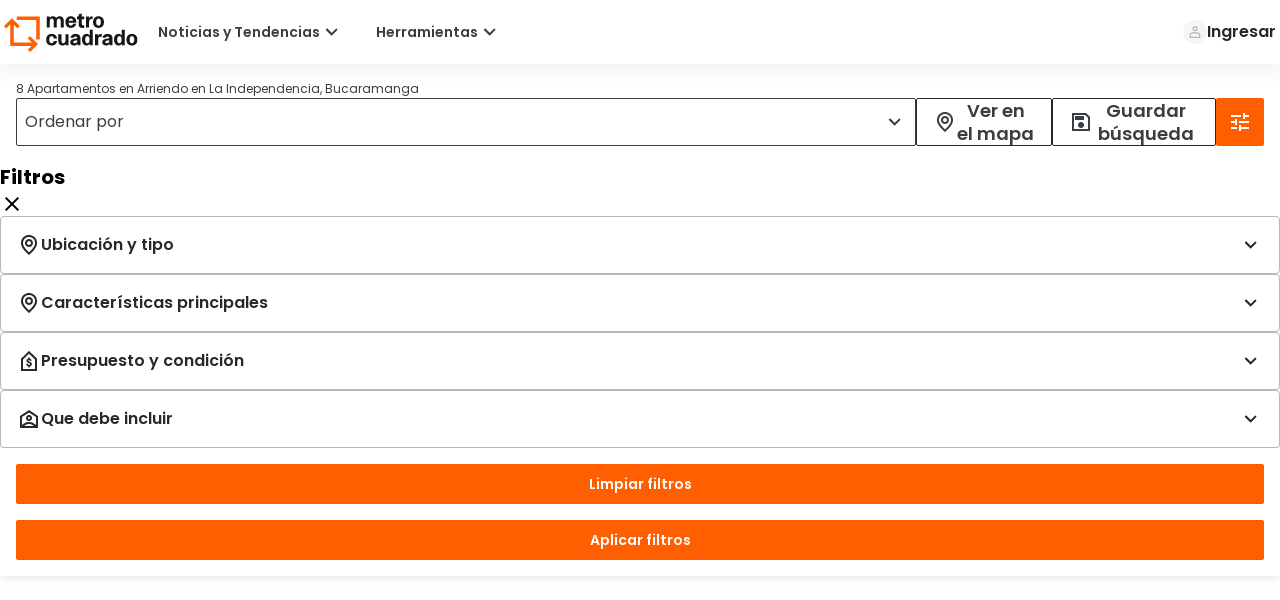

--- FILE ---
content_type: text/html; charset=utf-8
request_url: https://www.metrocuadrado.com/apartamentos/arriendo/bucaramanga/la-independencia/
body_size: 20556
content:
<!DOCTYPE html><html lang="es"><head><meta charSet="utf-8"/><meta name="viewport" content="width=device-width, initial-scale=1"/><link rel="stylesheet" href="/ecs-results/_next/static/css/d67e4574c9e08207.css" data-precedence="next"/><link rel="stylesheet" href="/ecs-results/_next/static/css/ab339bb3a967abd1.css" data-precedence="next"/><link rel="preload" as="script" fetchPriority="low" href="/ecs-results/_next/static/chunks/webpack-d09d4bd77a95057d.js"/><script src="/ecs-results/_next/static/chunks/fd9d1056-05b6c7ce1ca50c27.js" async=""></script><script src="/ecs-results/_next/static/chunks/529-61c326e02ddaa349.js" async=""></script><script src="/ecs-results/_next/static/chunks/main-app-7ade866fb2648d13.js" async=""></script><script src="/ecs-results/_next/static/chunks/8953-40ab3d7f01afcbdd.js" async=""></script><script src="/ecs-results/_next/static/chunks/app/layout-495fb3aebc5e96cd.js" async=""></script><link rel="preload" href="https://pagead2.googlesyndication.com/pagead/js/adsbygoogle.js?client=ca-pub-1516957270713695" as="script" crossorigin=""/><link rel="preload" href="https://tags.tiqcdn.com/utag/adl/proptech/prod/utag.js" as="script"/><link rel="preload" href="https://tags.tiqcdn.com/utag/adl/proptech/prod/utag.sync.js" as="script"/><title>Apartamentos en Arriendo en La Independencia, Bucaramanga</title><meta name="description" content="Anuncios de Arriendo de Apartamentos en La Independencia, Bucaramanga. En Metrocuadrado tenemos miles de propiedades para que encuentres el inmueble ideal."/><meta name="robots" content="index, follow"/><meta name="canonical" content="https://www.metrocuadrado.com/apartamentos/arriendo/bucaramanga/la-independencia/"/><meta property="og:title" content="Apartamentos en Arriendo en La Independencia, Bucaramanga  - Vivienda Nueva y Usada"/><meta property="og:description" content="Anuncios de Arriendo de Apartamentos en La Independencia, Bucaramanga. En Metrocuadrado tenemos miles de propiedades para que encuentres el inmueble ideal."/><meta property="og:url" content="https://www.metrocuadrado.com/apartamentos/arriendo/bucaramanga/la-independencia/"/><meta property="og:site_name" content="metrocuadrado.com"/><meta property="og:image" content="https://www.metrocuadrado.com/estatico/metrocuadrado-home/default/image/desktop.jpg"/><meta property="og:image:alt" content="https://www.metrocuadrado.com/apartamentos/arriendo/bucaramanga/la-independencia/"/><meta property="og:type" content="website"/><meta name="twitter:card" content="summary_large_image"/><meta name="twitter:site" content="@metrocuadrado"/><meta name="twitter:title" content="Apartamentos en Arriendo en La Independencia, Bucaramanga  - Vivienda Nueva y Usada"/><meta name="twitter:description" content="Anuncios de Arriendo de Apartamentos en La Independencia, Bucaramanga. En Metrocuadrado tenemos miles de propiedades para que encuentres el inmueble ideal."/><meta name="twitter:image" content="https://www.metrocuadrado.com/estatico/metrocuadrado-home/default/image/desktop.jpg"/><meta name="twitter:image:alt" content="https://www.metrocuadrado.com/apartamentos/arriendo/bucaramanga/la-independencia/"/><link rel="icon" href="/public-results/icons/favicon.ico"/><link rel="apple-touch-icon" href="/public-results/icons/favicon.ico"/><link rel="preconnect" href="https://multimedia.metrocuadrado.com"/><link rel="preconnect" href="https://www.metrocuadrado.com"/><link rel="canonical" href="https://www.metrocuadrado.com/apartamentos/arriendo/bucaramanga/la-independencia/"/><script src="/ecs-results/_next/static/chunks/polyfills-42372ed130431b0a.js" noModule=""></script></head><body><!--$?--><template id="B:0"></template><div class="main-container"><div style="width:100%;height:64px"><div class="bg-gray-300 animate-pulse h-full w-full "></div></div><div class="results-list"><div class="results-header"><div class="bg-gray-300 animate-pulse h-full w-full "></div></div><div class="results-list__container"><div class="property-filters"><div class="bg-gray-300 animate-pulse h-full w-full "></div></div><div class="results-list__properties"><div class="results-banner__container"><div class="bg-gray-300 animate-pulse h-full w-full "></div></div><div><div class="property-list"><div class="property-list__highlights"><div class="w-[326px] h-[449px]"><div class="bg-gray-300 animate-pulse h-[220px] w-full mb-4"></div><div class="bg-gray-300 animate-pulse h-6 w-[292px] mb-4"></div><div class="bg-gray-300 animate-pulse h-[31px] w-[146px] mb-4"></div><div class="bg-gray-300 animate-pulse h-[31px] w-full mb-4"></div><div class="flex gap-1 mb-4"><div class="bg-gray-300 animate-pulse h-[23px] w-[78px] "></div><div class="bg-gray-300 animate-pulse h-[23px] w-[78px] "></div><div class="bg-gray-300 animate-pulse h-[23px] w-[78px] "></div><div class="bg-gray-300 animate-pulse h-[23px] w-[78px] "></div></div><div class="bg-gray-300 animate-pulse h-[45px] w-full mb-4"></div></div><div class="w-[326px] h-[449px]"><div class="bg-gray-300 animate-pulse h-[220px] w-full mb-4"></div><div class="bg-gray-300 animate-pulse h-6 w-[292px] mb-4"></div><div class="bg-gray-300 animate-pulse h-[31px] w-[146px] mb-4"></div><div class="bg-gray-300 animate-pulse h-[31px] w-full mb-4"></div><div class="flex gap-1 mb-4"><div class="bg-gray-300 animate-pulse h-[23px] w-[78px] "></div><div class="bg-gray-300 animate-pulse h-[23px] w-[78px] "></div><div class="bg-gray-300 animate-pulse h-[23px] w-[78px] "></div><div class="bg-gray-300 animate-pulse h-[23px] w-[78px] "></div></div><div class="bg-gray-300 animate-pulse h-[45px] w-full mb-4"></div></div><div class="w-[326px] h-[449px]"><div class="bg-gray-300 animate-pulse h-[220px] w-full mb-4"></div><div class="bg-gray-300 animate-pulse h-6 w-[292px] mb-4"></div><div class="bg-gray-300 animate-pulse h-[31px] w-[146px] mb-4"></div><div class="bg-gray-300 animate-pulse h-[31px] w-full mb-4"></div><div class="flex gap-1 mb-4"><div class="bg-gray-300 animate-pulse h-[23px] w-[78px] "></div><div class="bg-gray-300 animate-pulse h-[23px] w-[78px] "></div><div class="bg-gray-300 animate-pulse h-[23px] w-[78px] "></div><div class="bg-gray-300 animate-pulse h-[23px] w-[78px] "></div></div><div class="bg-gray-300 animate-pulse h-[45px] w-full mb-4"></div></div></div><div class="property-list__banner"><div class="bg-gray-300 animate-pulse h-full w-[728px] "></div></div><div class="property-list__results"><div class="w-[326px] h-[449px]"><div class="bg-gray-300 animate-pulse h-[220px] w-full mb-4"></div><div class="bg-gray-300 animate-pulse h-6 w-[292px] mb-4"></div><div class="bg-gray-300 animate-pulse h-[31px] w-[146px] mb-4"></div><div class="bg-gray-300 animate-pulse h-[31px] w-full mb-4"></div><div class="flex gap-1 mb-4"><div class="bg-gray-300 animate-pulse h-[23px] w-[78px] "></div><div class="bg-gray-300 animate-pulse h-[23px] w-[78px] "></div><div class="bg-gray-300 animate-pulse h-[23px] w-[78px] "></div><div class="bg-gray-300 animate-pulse h-[23px] w-[78px] "></div></div><div class="bg-gray-300 animate-pulse h-[45px] w-full mb-4"></div></div><div class="w-[326px] h-[449px]"><div class="bg-gray-300 animate-pulse h-[220px] w-full mb-4"></div><div class="bg-gray-300 animate-pulse h-6 w-[292px] mb-4"></div><div class="bg-gray-300 animate-pulse h-[31px] w-[146px] mb-4"></div><div class="bg-gray-300 animate-pulse h-[31px] w-full mb-4"></div><div class="flex gap-1 mb-4"><div class="bg-gray-300 animate-pulse h-[23px] w-[78px] "></div><div class="bg-gray-300 animate-pulse h-[23px] w-[78px] "></div><div class="bg-gray-300 animate-pulse h-[23px] w-[78px] "></div><div class="bg-gray-300 animate-pulse h-[23px] w-[78px] "></div></div><div class="bg-gray-300 animate-pulse h-[45px] w-full mb-4"></div></div><div class="w-[326px] h-[449px]"><div class="bg-gray-300 animate-pulse h-[220px] w-full mb-4"></div><div class="bg-gray-300 animate-pulse h-6 w-[292px] mb-4"></div><div class="bg-gray-300 animate-pulse h-[31px] w-[146px] mb-4"></div><div class="bg-gray-300 animate-pulse h-[31px] w-full mb-4"></div><div class="flex gap-1 mb-4"><div class="bg-gray-300 animate-pulse h-[23px] w-[78px] "></div><div class="bg-gray-300 animate-pulse h-[23px] w-[78px] "></div><div class="bg-gray-300 animate-pulse h-[23px] w-[78px] "></div><div class="bg-gray-300 animate-pulse h-[23px] w-[78px] "></div></div><div class="bg-gray-300 animate-pulse h-[45px] w-full mb-4"></div></div></div></div></div></div></div></div><div style="width:100%;height:1202px"><div class="bg-gray-300 animate-pulse h-full w-full "></div></div></div><!--/$--><script src="/ecs-results/_next/static/chunks/webpack-d09d4bd77a95057d.js" async=""></script><div hidden id="S:0"><template id="P:1"></template></div><script>(self.__next_f=self.__next_f||[]).push([0]);self.__next_f.push([2,null])</script><script>self.__next_f.push([1,"1:HL[\"/ecs-results/_next/static/css/d67e4574c9e08207.css\",\"style\"]\n2:HL[\"/ecs-results/_next/static/css/ab339bb3a967abd1.css\",\"style\"]\n"])</script><script>self.__next_f.push([1,"3:I[59441,[],\"\"]\n6:I[92760,[],\"\"]\n8:I[44275,[],\"\"]\n9:I[73681,[\"8953\",\"static/chunks/8953-40ab3d7f01afcbdd.js\",\"3185\",\"static/chunks/app/layout-495fb3aebc5e96cd.js\"],\"\"]\na:I[61150,[\"8953\",\"static/chunks/8953-40ab3d7f01afcbdd.js\",\"3185\",\"static/chunks/app/layout-495fb3aebc5e96cd.js\"],\"default\"]\nc:I[87305,[],\"\"]\n7:[\"filter\",\"apartamentos/arriendo/bucaramanga/la-independencia\",\"oc\"]\nd:[]\n"])</script><script>self.__next_f.push([1,"0:[\"$\",\"$L3\",null,{\"buildId\":\"L1LQcOWj2JB-uffTU4mBp\",\"assetPrefix\":\"/ecs-results\",\"urlParts\":[\"\",\"apartamentos\",\"arriendo\",\"bucaramanga\",\"la-independencia\",\"\"],\"initialTree\":[\"\",{\"children\":[[\"filter\",\"apartamentos/arriendo/bucaramanga/la-independencia\",\"oc\"],{\"children\":[\"__PAGE__\",{}]}]},\"$undefined\",\"$undefined\",true],\"initialSeedData\":[\"\",{\"children\":[[\"filter\",\"apartamentos/arriendo/bucaramanga/la-independencia\",\"oc\"],{\"children\":[\"__PAGE__\",{},[[\"$L4\",\"$L5\",[[\"$\",\"link\",\"0\",{\"rel\":\"stylesheet\",\"href\":\"/ecs-results/_next/static/css/ab339bb3a967abd1.css\",\"precedence\":\"next\",\"crossOrigin\":\"$undefined\"}]]],null],null]},[null,[\"$\",\"$L6\",null,{\"parallelRouterKey\":\"children\",\"segmentPath\":[\"children\",\"$7\",\"children\"],\"error\":\"$undefined\",\"errorStyles\":\"$undefined\",\"errorScripts\":\"$undefined\",\"template\":[\"$\",\"$L8\",null,{}],\"templateStyles\":\"$undefined\",\"templateScripts\":\"$undefined\",\"notFound\":\"$undefined\",\"notFoundStyles\":\"$undefined\"}]],null]},[[[[\"$\",\"link\",\"0\",{\"rel\":\"stylesheet\",\"href\":\"/ecs-results/_next/static/css/d67e4574c9e08207.css\",\"precedence\":\"next\",\"crossOrigin\":\"$undefined\"}]],[\"$\",\"html\",null,{\"lang\":\"es\",\"children\":[\"$\",\"body\",null,{\"children\":[[\"$\",\"$L9\",null,{\"async\":true,\"src\":\"https://pagead2.googlesyndication.com/pagead/js/adsbygoogle.js?client=ca-pub-1516957270713695\",\"crossOrigin\":\"anonymous\",\"strategy\":\"afterInteractive\"}],[[\"$\",\"$L9\",null,{\"src\":\"https://tags.tiqcdn.com/utag/adl/proptech/prod/utag.js\",\"type\":\"text/javascript\"}],[\"$\",\"$L9\",null,{\"src\":\"https://tags.tiqcdn.com/utag/adl/proptech/prod/utag.sync.js\",\"type\":\"text/javascript\",\"async\":true}]],[\"$\",\"$La\",null,{}],[\"$\",\"$L6\",null,{\"parallelRouterKey\":\"children\",\"segmentPath\":[\"children\"],\"error\":\"$undefined\",\"errorStyles\":\"$undefined\",\"errorScripts\":\"$undefined\",\"template\":[\"$\",\"$L8\",null,{}],\"templateStyles\":\"$undefined\",\"templateScripts\":\"$undefined\",\"notFound\":[[\"$\",\"title\",null,{\"children\":\"404: This page could not be found.\"}],[\"$\",\"div\",null,{\"style\":{\"fontFamily\":\"system-ui,\\\"Segoe UI\\\",Roboto,Helvetica,Arial,sans-serif,\\\"Apple Color Emoji\\\",\\\"Segoe UI Emoji\\\"\",\"height\":\"100vh\",\"textAlign\":\"center\",\"display\":\"flex\",\"flexDirection\":\"column\",\"alignItems\":\"center\",\"justifyContent\":\"center\"},\"children\":[\"$\",\"div\",null,{\"children\":[[\"$\",\"style\",null,{\"dangerouslySetInnerHTML\":{\"__html\":\"body{color:#000;background:#fff;margin:0}.next-error-h1{border-right:1px solid rgba(0,0,0,.3)}@media (prefers-color-scheme:dark){body{color:#fff;background:#000}.next-error-h1{border-right:1px solid rgba(255,255,255,.3)}}\"}}],[\"$\",\"h1\",null,{\"className\":\"next-error-h1\",\"style\":{\"display\":\"inline-block\",\"margin\":\"0 20px 0 0\",\"padding\":\"0 23px 0 0\",\"fontSize\":24,\"fontWeight\":500,\"verticalAlign\":\"top\",\"lineHeight\":\"49px\"},\"children\":\"404\"}],[\"$\",\"div\",null,{\"style\":{\"display\":\"inline-block\"},\"children\":[\"$\",\"h2\",null,{\"style\":{\"fontSize\":14,\"fontWeight\":400,\"lineHeight\":\"49px\",\"margin\":0},\"children\":\"This page could not be found.\"}]}]]}]}]],\"notFoundStyles\":[]}]]}]}]],null],[[\"$\",\"div\",null,{\"className\":\"main-container\",\"children\":[[\"$\",\"div\",null,{\"style\":{\"width\":\"100%\",\"height\":\"64px\"},\"children\":[\"$\",\"div\",null,{\"className\":\"bg-gray-300 animate-pulse h-full w-full \"}]}],[\"$\",\"div\",null,{\"className\":\"results-list\",\"children\":[[\"$\",\"div\",null,{\"className\":\"results-header\",\"children\":[\"$\",\"div\",null,{\"className\":\"bg-gray-300 animate-pulse h-full w-full \"}]}],[\"$\",\"div\",null,{\"className\":\"results-list__container\",\"children\":[[\"$\",\"div\",null,{\"className\":\"property-filters\",\"children\":[\"$\",\"div\",null,{\"className\":\"bg-gray-300 animate-pulse h-full w-full \"}]}],[\"$\",\"div\",null,{\"className\":\"results-list__properties\",\"children\":[[\"$\",\"div\",null,{\"className\":\"results-banner__container\",\"children\":[\"$\",\"div\",null,{\"className\":\"bg-gray-300 animate-pulse h-full w-full \"}]}],[\"$\",\"div\",null,{\"children\":[\"$\",\"div\",null,{\"className\":\"property-list\",\"children\":[[\"$\",\"div\",null,{\"className\":\"property-list__highlights\",\"children\":[[\"$\",\"div\",null,{\"className\":\"w-[326px] h-[449px]\",\"children\":[[\"$\",\"div\",null,{\"className\":\"bg-gray-300 animate-pulse h-[220px] w-full mb-4\"}],[\"$\",\"div\",null,{\"className\":\"bg-gray-300 animate-pulse h-6 w-[292px] mb-4\"}],[\"$\",\"div\",null,{\"className\":\"bg-gray-300 animate-pulse h-[31px] w-[146px] mb-4\"}],[\"$\",\"div\",null,{\"className\":\"bg-gray-300 animate-pulse h-[31px] w-full mb-4\"}],[\"$\",\"div\",null,{\"className\":\"flex gap-1 mb-4\",\"children\":[[\"$\",\"div\",null,{\"className\":\"bg-gray-300 animate-pulse h-[23px] w-[78px] \"}],[\"$\",\"div\",null,{\"className\":\"bg-gray-300 animate-pulse h-[23px] w-[78px] \"}],[\"$\",\"div\",null,{\"className\":\"bg-gray-300 animate-pulse h-[23px] w-[78px] \"}],[\"$\",\"div\",null,{\"className\":\"bg-gray-300 animate-pulse h-[23px] w-[78px] \"}]]}],[\"$\",\"div\",null,{\"className\":\"bg-gray-300 animate-pulse h-[45px] w-full mb-4\"}]]}],[\"$\",\"div\",null,{\"className\":\"w-[326px] h-[449px]\",\"children\":[[\"$\",\"div\",null,{\"className\":\"bg-gray-300 animate-pulse h-[220px] w-full mb-4\"}],[\"$\",\"div\",null,{\"className\":\"bg-gray-300 animate-pulse h-6 w-[292px] mb-4\"}],[\"$\",\"div\",null,{\"className\":\"bg-gray-300 animate-pulse h-[31px] w-[146px] mb-4\"}],[\"$\",\"div\",null,{\"className\":\"bg-gray-300 animate-pulse h-[31px] w-full mb-4\"}],[\"$\",\"div\",null,{\"className\":\"flex gap-1 mb-4\",\"children\":[[\"$\",\"div\",null,{\"className\":\"bg-gray-300 animate-pulse h-[23px] w-[78px] \"}],[\"$\",\"div\",null,{\"className\":\"bg-gray-300 animate-pulse h-[23px] w-[78px] \"}],[\"$\",\"div\",null,{\"className\":\"bg-gray-300 animate-pulse h-[23px] w-[78px] \"}],[\"$\",\"div\",null,{\"className\":\"bg-gray-300 animate-pulse h-[23px] w-[78px] \"}]]}],[\"$\",\"div\",null,{\"className\":\"bg-gray-300 animate-pulse h-[45px] w-full mb-4\"}]]}],[\"$\",\"div\",null,{\"className\":\"w-[326px] h-[449px]\",\"children\":[[\"$\",\"div\",null,{\"className\":\"bg-gray-300 animate-pulse h-[220px] w-full mb-4\"}],[\"$\",\"div\",null,{\"className\":\"bg-gray-300 animate-pulse h-6 w-[292px] mb-4\"}],[\"$\",\"div\",null,{\"className\":\"bg-gray-300 animate-pulse h-[31px] w-[146px] mb-4\"}],[\"$\",\"div\",null,{\"className\":\"bg-gray-300 animate-pulse h-[31px] w-full mb-4\"}],[\"$\",\"div\",null,{\"className\":\"flex gap-1 mb-4\",\"children\":[[\"$\",\"div\",null,{\"className\":\"bg-gray-300 animate-pulse h-[23px] w-[78px] \"}],[\"$\",\"div\",null,{\"className\":\"bg-gray-300 animate-pulse h-[23px] w-[78px] \"}],[\"$\",\"div\",null,{\"className\":\"bg-gray-300 animate-pulse h-[23px] w-[78px] \"}],[\"$\",\"div\",null,{\"className\":\"bg-gray-300 animate-pulse h-[23px] w-[78px] \"}]]}],[\"$\",\"div\",null,{\"className\":\"bg-gray-300 animate-pulse h-[45px] w-full mb-4\"}]]}]]}],[\"$\",\"div\",null,{\"className\":\"property-list__banner\",\"children\":[\"$\",\"div\",null,{\"className\":\"bg-gray-300 animate-pulse h-full w-[728px] \"}]}],[\"$\",\"div\",null,{\"className\":\"property-list__results\",\"children\":[[\"$\",\"div\",null,{\"className\":\"w-[326px] h-[449px]\",\"children\":[[\"$\",\"div\",null,{\"className\":\"bg-gray-300 animate-pulse h-[220px] w-full mb-4\"}],[\"$\",\"div\",null,{\"className\":\"bg-gray-300 animate-pulse h-6 w-[292px] mb-4\"}],[\"$\",\"div\",null,{\"className\":\"bg-gray-300 animate-pulse h-[31px] w-[146px] mb-4\"}],[\"$\",\"div\",null,{\"className\":\"bg-gray-300 animate-pulse h-[31px] w-full mb-4\"}],[\"$\",\"div\",null,{\"className\":\"flex gap-1 mb-4\",\"children\":[[\"$\",\"div\",null,{\"className\":\"bg-gray-300 animate-pulse h-[23px] w-[78px] \"}],[\"$\",\"div\",null,{\"className\":\"bg-gray-300 animate-pulse h-[23px] w-[78px] \"}],[\"$\",\"div\",null,{\"className\":\"bg-gray-300 animate-pulse h-[23px] w-[78px] \"}],[\"$\",\"div\",null,{\"className\":\"bg-gray-300 animate-pulse h-[23px] w-[78px] \"}]]}],[\"$\",\"div\",null,{\"className\":\"bg-gray-300 animate-pulse h-[45px] w-full mb-4\"}]]}],[\"$\",\"div\",null,{\"className\":\"w-[326px] h-[449px]\",\"children\":[[\"$\",\"div\",null,{\"className\":\"bg-gray-300 animate-pulse h-[220px] w-full mb-4\"}],[\"$\",\"div\",null,{\"className\":\"bg-gray-300 animate-pulse h-6 w-[292px] mb-4\"}],[\"$\",\"div\",null,{\"className\":\"bg-gray-300 animate-pulse h-[31px] w-[146px] mb-4\"}],[\"$\",\"div\",null,{\"className\":\"bg-gray-300 animate-pulse h-[31px] w-full mb-4\"}],[\"$\",\"div\",null,{\"className\":\"flex gap-1 mb-4\",\"children\":[[\"$\",\"div\",null,{\"className\":\"bg-gray-300 animate-pulse h-[23px] w-[78px] \"}],[\"$\",\"div\",null,{\"className\":\"bg-gray-300 animate-pulse h-[23px] w-[78px] \"}],[\"$\",\"div\",null,{\"className\":\"bg-gray-300 animate-pulse h-[23px] w-[78px] \"}],[\"$\",\"div\",null,{\"className\":\"bg-gray-300 animate-pulse h-[23px] w-[78px] \"}]]}],[\"$\",\"div\",null,{\"className\":\"bg-gray-300 animate-pulse h-[45px] w-full mb-4\"}]]}],[\"$\",\"div\",null,{\"className\":\"w-[326px] h-[449px]\",\"children\":[[\"$\",\"div\",null,{\"className\":\"bg-gray-300 animate-pulse h-[220px] w-full mb-4\"}],[\"$\",\"div\",null,{\"className\":\"bg-gray-300 animate-pulse h-6 w-[292px] mb-4\"}],[\"$\",\"div\",null,{\"className\":\"bg-gray-300 animate-pulse h-[31px] w-[146px] mb-4\"}],[\"$\",\"div\",null,{\"className\":\"bg-gray-300 animate-pulse h-[31px] w-full mb-4\"}],[\"$\",\"div\",null,{\"className\":\"flex gap-1 mb-4\",\"children\":[[\"$\",\"div\",null,{\"className\":\"bg-gray-300 animate-pulse h-[23px] w-[78px] \"}],[\"$\",\"div\",null,{\"className\":\"bg-gray-300 animate-pulse h-[23px] w-[78px] \"}],[\"$\",\"div\",null,{\"className\":\"bg-gray-300 animate-pulse h-[23px] w-[78px] \"}],[\"$\",\"div\",null,{\"className\":\"bg-gray-300 animate-pulse h-[23px] w-[78px] \"}]]}],[\"$\",\"div\",null,{\"className\":\"bg-gray-300 animate-pulse h-[45px] w-full mb-4\"}]]}]]}]]}]}]]}]]}]]}],[\"$\",\"div\",null,{\"style\":{\"width\":\"100%\",\"height\":\"1202px\"},\"children\":[\"$\",\"div\",null,{\"className\":\"bg-gray-300 animate-pulse h-full w-full \"}]}]]}],[],[]]],\"couldBeIntercepted\":false,\"initialHead\":[null,\"$Lb\"],\"globalErrorComponent\":\"$c\",\"missingSlots\":\"$Wd\"}]\n"])</script><script>self.__next_f.push([1,"b:[[\"$\",\"meta\",\"0\",{\"name\":\"viewport\",\"content\":\"width=device-width, initial-scale=1\"}],[\"$\",\"meta\",\"1\",{\"charSet\":\"utf-8\"}],[\"$\",\"title\",\"2\",{\"children\":\"Apartamentos en Arriendo en La Independencia, Bucaramanga\"}],[\"$\",\"meta\",\"3\",{\"name\":\"description\",\"content\":\"Anuncios de Arriendo de Apartamentos en La Independencia, Bucaramanga. En Metrocuadrado tenemos miles de propiedades para que encuentres el inmueble ideal.\"}],[\"$\",\"meta\",\"4\",{\"name\":\"robots\",\"content\":\"index, follow\"}],[\"$\",\"meta\",\"5\",{\"name\":\"canonical\",\"content\":\"https://www.metrocuadrado.com/apartamentos/arriendo/bucaramanga/la-independencia/\"}],[\"$\",\"meta\",\"6\",{\"property\":\"og:title\",\"content\":\"Apartamentos en Arriendo en La Independencia, Bucaramanga  - Vivienda Nueva y Usada\"}],[\"$\",\"meta\",\"7\",{\"property\":\"og:description\",\"content\":\"Anuncios de Arriendo de Apartamentos en La Independencia, Bucaramanga. En Metrocuadrado tenemos miles de propiedades para que encuentres el inmueble ideal.\"}],[\"$\",\"meta\",\"8\",{\"property\":\"og:url\",\"content\":\"https://www.metrocuadrado.com/apartamentos/arriendo/bucaramanga/la-independencia/\"}],[\"$\",\"meta\",\"9\",{\"property\":\"og:site_name\",\"content\":\"metrocuadrado.com\"}],[\"$\",\"meta\",\"10\",{\"property\":\"og:image\",\"content\":\"https://www.metrocuadrado.com/estatico/metrocuadrado-home/default/image/desktop.jpg\"}],[\"$\",\"meta\",\"11\",{\"property\":\"og:image:alt\",\"content\":\"https://www.metrocuadrado.com/apartamentos/arriendo/bucaramanga/la-independencia/\"}],[\"$\",\"meta\",\"12\",{\"property\":\"og:type\",\"content\":\"website\"}],[\"$\",\"meta\",\"13\",{\"name\":\"twitter:card\",\"content\":\"summary_large_image\"}],[\"$\",\"meta\",\"14\",{\"name\":\"twitter:site\",\"content\":\"@metrocuadrado\"}],[\"$\",\"meta\",\"15\",{\"name\":\"twitter:title\",\"content\":\"Apartamentos en Arriendo en La Independencia, Bucaramanga  - Vivienda Nueva y Usada\"}],[\"$\",\"meta\",\"16\",{\"name\":\"twitter:description\",\"content\":\"Anuncios de Arriendo de Apartamentos en La Independencia, Bucaramanga. En Metrocuadrado tenemos miles de propiedades para que encuentres el inmueble ideal.\"}],[\"$\",\"meta\",\"17\",{\"name\":\"twitter:image\",\"content\":\"https://www.metrocuadrado.com/estatico/metrocuadrado-home/default/image/desktop.jpg\"}],[\"$\",\"meta\",\"18\",{\"name\":\"twitter:image:alt\",\"content\":\"https://www.metrocuadrado.com/apartamentos/arriendo/bucaramanga/la-independencia/\"}],[\"$\",\"link\",\"19\",{\"rel\":\"icon\",\"href\":\"/public-results/icons/favicon.ico\"}],[\"$\",\"link\",\"20\",{\"rel\":\"apple-touch-icon\",\"href\":\"/public-results/icons/favicon.ico\"}],[\"$\",\"link\",\"21\",{\"rel\":\"preconnect\",\"href\":\"https://multimedia.metrocuadrado.com\"}],[\"$\",\"link\",\"22\",{\"rel\":\"preconnect\",\"href\":\"https://www.metrocuadrado.com\"}],[\"$\",\"link\",\"23\",{\"rel\":\"canonical\",\"href\":\"https://www.metrocuadrado.com/apartamentos/arriendo/bucaramanga/la-independencia/\"}]]\n"])</script><script>self.__next_f.push([1,"4:null\n"])</script><script>self.__next_f.push([1,"e:I[57685,[\"5657\",\"static/chunks/5657-044cbc2a0ff79b86.js\",\"6507\",\"static/chunks/app/%5B%5B...filter%5D%5D/page-377e47eecb412561.js\"],\"default\"]\nf:I[44604,[\"5657\",\"static/chunks/5657-044cbc2a0ff79b86.js\",\"6507\",\"static/chunks/app/%5B%5B...filter%5D%5D/page-377e47eecb412561.js\"],\"default\"]\n10:\"$Sreact.suspense\"\n11:I[46070,[\"5657\",\"static/chunks/5657-044cbc2a0ff79b86.js\",\"6507\",\"static/chunks/app/%5B%5B...filter%5D%5D/page-377e47eecb412561.js\"],\"PreloadCss\"]\n12:I[11805,[\"5657\",\"static/chunks/5657-044cbc2a0ff79b86.js\",\"6507\",\"static/chunks/app/%5B%5B...filter%5D%5D/page-377e47eecb412561.js\"],\"default\"]\n13:I[13626,[\"5657\",\"static/chunks/5657-044cbc2a0ff79b86.js\",\"6507\",\"static/chunks/app/%5B%5B...filter%5D%5D/page-377e47eecb412561.js\"],\"default\"]\n14:I[90394,[\"5657\",\"static/chunks/5657-044cbc2a0ff79b86.js\",\"6507\",\"static/chunks/app/%5B%5B...filter%5D%5D/page-377e47eecb412561.js\"],\"default\"]\n20:I[14929,[\"5657\",\"static/chunks/5657-044cbc2a0ff79b86.js\",\"6507\",\"static/chunks/app/%5B%5B...filter%5D%5D/page-377e47eecb412561.js\"],\"default\"]\n21:I[5390,[\"5657\",\"static/chunks/5657-044cbc2a0ff79b86.js\",\"6507\",\"static/chunks/app/%5B%5B...filter%5D%5D/page-377e47eecb412561.js\"],\"default\"]\n6a:I[57265,[\"5657\",\"static/chunks/5657-044cbc2a0ff79b86.js\",\"6507\",\"static/chunks/app/%5B%5B...filter%5D%5D/page-377e47eecb412561.js\"],\"default\"]\n6b:I[35252,[\"5657\",\"static/chunks/5657-044cbc2a0ff79b86.js\",\"6507\",\"static/chunks/app/%5B%5B...filter%5D%5D/page-377e47eecb412561.js\"],\"default\"]\n6c:I[50620,[\"5657\",\"static/chunks/5657-044cbc2a0ff79b86.js\",\"6507\",\"static/chunks/app/%5B%5B...filter%5D%5D/page-377e47eecb412561.js\"],\"default\"]\n6d:I[37086,[\"5657\",\"static/chunks/5657-044cbc2a0ff79b86.js\",\"6507\",\"static/chunks/app/%5B%5B...filter%5D%5D/page-377e47eecb412561.js\"],\"default\"]\n16:[\"apartamento\"]\n17:[]\n18:[]\n19:[]\n1a:[]\n1b:[]\n1c:[]\n1d:[]\n1e:[]\n1f:[]\n15:{\"propertyTypes\":\"$16\",\"businessType\":\"arriendo\",\"propertyStatus\":\"\",\"location\":\"bucaramanga/la-independencia\",\"city\":\"bucaramanga\",\"neighborhood\":\"la-independencia\",\"numberRooms\":\"$17\",\"numberBathr"])</script><script>self.__next_f.push([1,"ooms\":\"$18\",\"numberGarages\":\"$19\",\"stratums\":\"$1a\",\"areaRange\":\"$1b\",\"keyWord\":\"\",\"price\":\"$1c\",\"antiquity\":\"\",\"characteristics\":\"$1d\",\"tagList\":\"$1e\",\"companyId\":\"\",\"typeHousingProject\":\"$1f\",\"housingType\":\"\"}\n25:{\"id\":\"1\",\"nombre\":\"Apartamento\"}\n26:{\"id\":\"6\",\"nombre\":\"Bucaramanga\"}\n27:{\"mprimerafotoinmueble\":\"16493-M6218159_94\",\"murldetalle\":\"/inmueble/arriendo-apartamento-bucaramanga-la-concordia-3-habitaciones-1-banos/16493-M6218159\"}\n28:[]\n29:{\"lon\":-73.12084,\"lat\":7.1153}\n24:{\"contactPhone\":\"3174028922\",\"whatsapp\":\"573174028922\",\"title\":\"Apartamento en Arriendo, La Concordia, Bucaramanga\",\"link\":\"/inmueble/arriendo-apartamento-bucaramanga-la-concordia-3-habitaciones-1-banos/16493-M6218159\",\"imageLink\":\"https://multimedia.metrocuadrado.com/16493-M6218159/16493-M6218159_94_p.jpg\",\"whatsappMessage\":\"Hola, estoy interesado en el anuncio con ID: 16493-M6218159 que encontré en Metrocuadrado. Apartamento en Arriendo, La Concordia, Bucaramanga https://www.metrocuadrado.com\",\"badge\":null,\"areaPrivada\":null,\"midinmueble\":\"16493-M6218159\",\"mtipoinmueble\":\"$25\",\"mtiponegocio\":\"arriendo\",\"mvalorventa\":null,\"mvalorarriendo\":2500000,\"marea\":122,\"mareac\":122,\"areaprivada\":null,\"mnrocuartos\":\"3\",\"mnrobanos\":\"1\",\"mnrogarajes\":\"0\",\"mciudad\":\"$26\",\"ptags\":null,\"mzona\":null,\"mbarrio\":\"LA CONCORDIA\",\"mnombrecomunbarrio\":\"La Concordia\",\"data\":\"$27\",\"mnombreconstructor\":null,\"mnombreproyecto\":null,\"midempresa\":\"7077\",\"mcontactoinmobiliaria_fijo1\":\"6076352877\",\"ubicacionaproximada\":null,\"mestadoinmueble\":\"Usado\",\"mcontactosucursal_celular1\":null,\"mgrupoid\":\"01\",\"morden\":\"0.507750421937373\",\"moferente\":\"RealEstate\",\"signwall\":\"N\",\"haswhatsappbot\":\"S\",\"mgaleriainmueble\":null,\"haswhatsappotp\":null,\"cobertura\":\"$28\",\"packages\":null,\"tipovivienda\":null,\"feria\":null,\"distance\":null,\"localizacion\":\"$29\"}\n2b:{\"id\":\"1\",\"nombre\":\"Apartamento\"}\n2c:{\"id\":\"6\",\"nombre\":\"Bucaramanga\"}\n2e:{\"tipo\":\"IMMEDIATE_AVAILABILITY\",\"fecha_inicio\":\"2025-10-14T16:33:06.709Z\",\"fecha_fin\":\"2026-03-31T05:00:00.000Z\",\"id\":\"12\",\"nombre\":\"Disponible ahora\"}\n2d:[\"$2"])</script><script>self.__next_f.push([1,"e\"]\n2f:{\"id\":\"29\",\"nombre\":\"Centro\"}\n30:{\"mvaloradministracion\":\"319000\",\"mprimerafotoinmueble\":\"19710-M6100304_15\",\"murldetalle\":\"/inmueble/arriendo-apartamento-bucaramanga-la-concordia-3-habitaciones-2-banos-1-garajes/19710-M6100304\"}\n31:[]\n32:{\"lon\":-73.11968994140625,\"lat\":7.110698699951172}\n2a:{\"contactPhone\":\"3132161662\",\"whatsapp\":\"573132161662\",\"title\":\"Apartamento en Arriendo, LA CONCORDIA, Bucaramanga\",\"link\":\"/inmueble/arriendo-apartamento-bucaramanga-la-concordia-3-habitaciones-2-banos-1-garajes/19710-M6100304\",\"imageLink\":\"https://multimedia.metrocuadrado.com/19710-M6100304/19710-M6100304_15_p.jpg\",\"whatsappMessage\":\"Hola, estoy interesado en el anuncio con ID: 19710-M6100304 que encontré en Metrocuadrado. Apartamento en Arriendo, LA CONCORDIA, Bucaramanga https://www.metrocuadrado.com\",\"badge\":null,\"areaPrivada\":null,\"midinmueble\":\"19710-M6100304\",\"mtipoinmueble\":\"$2b\",\"mtiponegocio\":\"arriendo\",\"mvalorventa\":0,\"mvalorarriendo\":1350000,\"marea\":70,\"mareac\":70,\"areaprivada\":null,\"mnrocuartos\":\"3\",\"mnrobanos\":\"2\",\"mnrogarajes\":\"1\",\"mciudad\":\"$2c\",\"ptags\":\"$2d\",\"mzona\":\"$2f\",\"mbarrio\":\"LA CONCORDIA\",\"mnombrecomunbarrio\":\"LA CONCORDIA\",\"data\":\"$30\",\"mnombreconstructor\":null,\"mnombreproyecto\":null,\"midempresa\":\"10294\",\"mcontactoinmobiliaria_fijo1\":null,\"ubicacionaproximada\":\"N\",\"mestadoinmueble\":\"Usado\",\"mcontactosucursal_celular1\":null,\"mgrupoid\":\"01\",\"morden\":\"0.5976320486520277\",\"moferente\":\"RealEstate\",\"signwall\":\"N\",\"haswhatsappbot\":\"S\",\"mgaleriainmueble\":null,\"haswhatsappotp\":null,\"cobertura\":\"$31\",\"packages\":null,\"tipovivienda\":null,\"feria\":null,\"distance\":null,\"localizacion\":\"$32\"}\n34:{\"id\":\"1\",\"nombre\":\"Apartamento\"}\n35:{\"id\":\"6\",\"nombre\":\"Bucaramanga\"}\n36:{\"id\":\"29\",\"nombre\":\"Centro\"}\n37:{\"mvaloradministracion\":\"0\",\"mprimerafotoinmueble\":\"17694-M6303113_2\",\"murldetalle\":\"/inmueble/arriendo-apartamento-bucaramanga-la-concordia-3-habitaciones-2-banos-1-garajes/17694-M6303113\"}\n38:[]\n39:{\"lon\":-73.11531066894531,\"lat\":7.10972785949707}\n33:{\"contactPhone\":\"6076459884\",\"whatsapp\":\"573157511687\",\"titl"])</script><script>self.__next_f.push([1,"e\":\"Apartamento en Arriendo, NUEVO SOTOMAYOR, Bucaramanga\",\"link\":\"/inmueble/arriendo-apartamento-bucaramanga-la-concordia-3-habitaciones-2-banos-1-garajes/17694-M6303113\",\"imageLink\":\"https://multimedia.metrocuadrado.com/17694-M6303113/17694-M6303113_2_p.jpg\",\"whatsappMessage\":\"Hola, estoy interesado en el anuncio con ID: 17694-M6303113 que encontré en Metrocuadrado. Apartamento en Arriendo, NUEVO SOTOMAYOR, Bucaramanga https://www.metrocuadrado.com\",\"badge\":null,\"areaPrivada\":null,\"midinmueble\":\"17694-M6303113\",\"mtipoinmueble\":\"$34\",\"mtiponegocio\":\"arriendo\",\"mvalorventa\":0,\"mvalorarriendo\":2000000,\"marea\":150,\"mareac\":156,\"areaprivada\":null,\"mnrocuartos\":\"3\",\"mnrobanos\":\"2\",\"mnrogarajes\":\"1\",\"mciudad\":\"$35\",\"ptags\":null,\"mzona\":\"$36\",\"mbarrio\":\"LA CONCORDIA\",\"mnombrecomunbarrio\":\"NUEVO SOTOMAYOR\",\"data\":\"$37\",\"mnombreconstructor\":null,\"mnombreproyecto\":null,\"midempresa\":\"8278\",\"mcontactoinmobiliaria_fijo1\":\"6076834337\",\"ubicacionaproximada\":\"N\",\"mestadoinmueble\":\"Usado\",\"mcontactosucursal_celular1\":null,\"mgrupoid\":\"04\",\"morden\":\"0.9852\",\"moferente\":\"RealEstate\",\"signwall\":\"N\",\"haswhatsappbot\":\"S\",\"mgaleriainmueble\":null,\"haswhatsappotp\":null,\"cobertura\":\"$38\",\"packages\":null,\"tipovivienda\":null,\"feria\":null,\"distance\":null,\"localizacion\":\"$39\"}\n3b:{\"id\":\"1\",\"nombre\":\"Apartamento\"}\n3c:{\"id\":\"6\",\"nombre\":\"Bucaramanga\"}\n3d:{\"mvaloradministracion\":\"337000\",\"mprimerafotoinmueble\":\"18300-M6124903_29\",\"murldetalle\":\"/inmueble/arriendo-apartamento-bucaramanga-la-concordia-3-habitaciones-2-banos-1-garajes/18300-M6124903\"}\n3e:[]\n3f:{\"lon\":-73.11969,\"lat\":7.1107}\n3a:{\"contactPhone\":\"3172833730\",\"whatsapp\":\"573172833730\",\"title\":\"Apartamento en Arriendo, La Concordia, Bucaramanga\",\"link\":\"/inmueble/arriendo-apartamento-bucaramanga-la-concordia-3-habitaciones-2-banos-1-garajes/18300-M6124903\",\"imageLink\":\"https://multimedia.metrocuadrado.com/18300-M6124903/18300-M6124903_29_p.jpg\",\"whatsappMessage\":\"Hola, estoy interesado en el anuncio con ID: 18300-M6124903 que encontré en Metrocuadrado. Apartamento en Arriendo, La Conc"])</script><script>self.__next_f.push([1,"ordia, Bucaramanga https://www.metrocuadrado.com\",\"badge\":null,\"areaPrivada\":null,\"midinmueble\":\"18300-M6124903\",\"mtipoinmueble\":\"$3b\",\"mtiponegocio\":\"arriendo\",\"mvalorventa\":null,\"mvalorarriendo\":1450000,\"marea\":64,\"mareac\":64,\"areaprivada\":null,\"mnrocuartos\":\"3\",\"mnrobanos\":\"2\",\"mnrogarajes\":\"1\",\"mciudad\":\"$3c\",\"ptags\":null,\"mzona\":null,\"mbarrio\":\"LA CONCORDIA\",\"mnombrecomunbarrio\":\"La Concordia\",\"data\":\"$3d\",\"mnombreconstructor\":null,\"mnombreproyecto\":null,\"midempresa\":\"8884\",\"mcontactoinmobiliaria_fijo1\":\"6076852828\",\"ubicacionaproximada\":null,\"mestadoinmueble\":\"Usado\",\"mcontactosucursal_celular1\":null,\"mgrupoid\":\"04\",\"morden\":\"0.31221815483317\",\"moferente\":\"RealEstate\",\"signwall\":\"N\",\"haswhatsappbot\":\"S\",\"mgaleriainmueble\":null,\"haswhatsappotp\":null,\"cobertura\":\"$3e\",\"packages\":null,\"tipovivienda\":null,\"feria\":null,\"distance\":null,\"localizacion\":\"$3f\"}\n41:{\"id\":\"1\",\"nombre\":\"Apartamento\"}\n42:{\"id\":\"6\",\"nombre\":\"Bucaramanga\"}\n43:{\"id\":\"29\",\"nombre\":\"Centro\"}\n44:{\"mvaloradministracion\":\"220000\",\"mprimerafotoinmueble\":\"5066-M6201292_28\",\"murldetalle\":\"/inmueble/arriendo-apartamento-bucaramanga-la-concordia-3-habitaciones-2-banos-1-garajes/5066-M6201292\"}\n45:[]\n46:{\"lon\":-73.11975860595703,\"lat\":7.114113807678223}\n40:{\"contactPhone\":\"3176400778\",\"whatsapp\":\"573176400778\",\"title\":\"Apartamento en Arriendo, LA CONCORDIA, Bucaramanga\",\"link\":\"/inmueble/arriendo-apartamento-bucaramanga-la-concordia-3-habitaciones-2-banos-1-garajes/5066-M6201292\",\"imageLink\":\"https://multimedia.metrocuadrado.com/5066-M6201292/5066-M6201292_28_p.jpg\",\"whatsappMessage\":\"Hola, estoy interesado en el anuncio con ID: 5066-M6201292 que encontré en Metrocuadrado. Apartamento en Arriendo, LA CONCORDIA, Bucaramanga https://www.metrocuadrado.com\",\"badge\":null,\"areaPrivada\":null,\"midinmueble\":\"5066-M6201292\",\"mtipoinmueble\":\"$41\",\"mtiponegocio\":\"arriendo\",\"mvalorventa\":0,\"mvalorarriendo\":1380000,\"marea\":56,\"mareac\":56,\"areaprivada\":null,\"mnrocuartos\":\"3\",\"mnrobanos\":\"2\",\"mnrogarajes\":\"1\",\"mciudad\":\"$42\",\"ptags\":null,\"mzona\":\"$43\",\"mbarrio\":\"LA "])</script><script>self.__next_f.push([1,"CONCORDIA\",\"mnombrecomunbarrio\":\"LA CONCORDIA\",\"data\":\"$44\",\"mnombreconstructor\":null,\"mnombreproyecto\":null,\"midempresa\":\"3573\",\"mcontactoinmobiliaria_fijo1\":\"6076577792\",\"ubicacionaproximada\":\"N\",\"mestadoinmueble\":\"Usado\",\"mcontactosucursal_celular1\":null,\"mgrupoid\":\"04\",\"morden\":\"0.6211824329225345\",\"moferente\":\"RealEstate\",\"signwall\":\"N\",\"haswhatsappbot\":\"S\",\"mgaleriainmueble\":null,\"haswhatsappotp\":null,\"cobertura\":\"$45\",\"packages\":null,\"tipovivienda\":null,\"feria\":null,\"distance\":null,\"localizacion\":\"$46\"}\n48:{\"id\":\"1\",\"nombre\":\"Apartamento\"}\n49:{\"id\":\"6\",\"nombre\":\"Bucaramanga\"}\n4a:{\"mprimerafotoinmueble\":\"17005-M6290639_9\",\"murldetalle\":\"/inmueble/arriendo-apartamento-bucaramanga-la-concordia-2-habitaciones-1-banos/17005-M6290639\"}\n4b:[]\n4c:{\"lon\":-73.119817,\"lat\":7.11179795}\n47:{\"contactPhone\":\"3163001720\",\"whatsapp\":\"573208380697\",\"title\":\"Apartamento en Arriendo, La Concordia, Bucaramanga\",\"link\":\"/inmueble/arriendo-apartamento-bucaramanga-la-concordia-2-habitaciones-1-banos/17005-M6290639\",\"imageLink\":\"https://multimedia.metrocuadrado.com/17005-M6290639/17005-M6290639_9_p.jpg\",\"whatsappMessage\":\"Hola, estoy interesado en el anuncio con ID: 17005-M6290639 que encontré en Metrocuadrado. Apartamento en Arriendo, La Concordia, Bucaramanga https://www.metrocuadrado.com\",\"badge\":null,\"areaPrivada\":null,\"midinmueble\":\"17005-M6290639\",\"mtipoinmueble\":\"$48\",\"mtiponegocio\":\"arriendo\",\"mvalorventa\":null,\"mvalorarriendo\":850000,\"marea\":58,\"mareac\":58,\"areaprivada\":null,\"mnrocuartos\":\"2\",\"mnrobanos\":\"1\",\"mnrogarajes\":\"0\",\"mciudad\":\"$49\",\"ptags\":null,\"mzona\":null,\"mbarrio\":\"LA CONCORDIA\",\"mnombrecomunbarrio\":\"La Concordia\",\"data\":\"$4a\",\"mnombreconstructor\":null,\"mnombreproyecto\":null,\"midempresa\":\"7589\",\"mcontactoinmobiliaria_fijo1\":\"6076432961\",\"ubicacionaproximada\":null,\"mestadoinmueble\":\"Usado\",\"mcontactosucursal_celular1\":null,\"mgrupoid\":\"04\",\"morden\":\"0.540780320719545\",\"moferente\":\"RealEstate\",\"signwall\":\"N\",\"haswhatsappbot\":\"S\",\"mgaleriainmueble\":null,\"haswhatsappotp\":null,\"cobertura\":\"$4b\",\"packages\":null,\"ti"])</script><script>self.__next_f.push([1,"povivienda\":null,\"feria\":null,\"distance\":null,\"localizacion\":\"$4c\"}\n4e:{\"id\":\"1\",\"nombre\":\"Apartamento\"}\n4f:{\"id\":\"6\",\"nombre\":\"Bucaramanga\"}\n50:{\"id\":\"29\",\"nombre\":\"Centro\"}\n51:{\"mvaloradministracion\":\"341000\",\"mprimerafotoinmueble\":\"16609-M6289885_16\",\"murldetalle\":\"/inmueble/arriendo-apartamento-bucaramanga-la-concordia-3-habitaciones-2-banos-1-garajes/16609-M6289885\"}\n52:[]\n53:{\"lon\":-73.11932373046875,\"lat\":7.110756874084473}\n4d:{\"contactPhone\":\"3158000098\",\"whatsapp\":\"573158000098\",\"title\":\"Apartamento en Arriendo, LA CONCORDIA, Bucaramanga\",\"link\":\"/inmueble/arriendo-apartamento-bucaramanga-la-concordia-3-habitaciones-2-banos-1-garajes/16609-M6289885\",\"imageLink\":\"https://multimedia.metrocuadrado.com/16609-M6289885/16609-M6289885_16_p.jpg\",\"whatsappMessage\":\"Hola, estoy interesado en el anuncio con ID: 16609-M6289885 que encontré en Metrocuadrado. Apartamento en Arriendo, LA CONCORDIA, Bucaramanga https://www.metrocuadrado.com\",\"badge\":null,\"areaPrivada\":null,\"midinmueble\":\"16609-M6289885\",\"mtipoinmueble\":\"$4e\",\"mtiponegocio\":\"arriendo\",\"mvalorventa\":0,\"mvalorarriendo\":1500000,\"marea\":71,\"mareac\":71.07,\"areaprivada\":null,\"mnrocuartos\":\"3\",\"mnrobanos\":\"2\",\"mnrogarajes\":\"1\",\"mciudad\":\"$4f\",\"ptags\":null,\"mzona\":\"$50\",\"mbarrio\":\"LA CONCORDIA\",\"mnombrecomunbarrio\":\"LA CONCORDIA\",\"data\":\"$51\",\"mnombreconstructor\":null,\"mnombreproyecto\":null,\"midempresa\":\"7193\",\"mcontactoinmobiliaria_fijo1\":\"6076451616\",\"ubicacionaproximada\":\"N\",\"mestadoinmueble\":\"Usado\",\"mcontactosucursal_celular1\":null,\"mgrupoid\":\"04\",\"morden\":\"0.799562354197412\",\"moferente\":\"RealEstate\",\"signwall\":\"N\",\"haswhatsappbot\":\"S\",\"mgaleriainmueble\":null,\"haswhatsappotp\":null,\"cobertura\":\"$52\",\"packages\":null,\"tipovivienda\":null,\"feria\":null,\"distance\":null,\"localizacion\":\"$53\"}\n55:{\"id\":\"1\",\"nombre\":\"Apartamento\"}\n56:{\"id\":\"6\",\"nombre\":\"Bucaramanga\"}\n57:{\"mprimerafotoinmueble\":\"17005-M6234369_6\",\"murldetalle\":\"/inmueble/arriendo-apartamento-bucaramanga-la-concordia-3-habitaciones-2-banos/17005-M6234369\"}\n58:[]\n59:{\"lon\":-73.116377,\"lat\":7.10927983}\n5"])</script><script>self.__next_f.push([1,"4:{\"contactPhone\":\"3163001720\",\"whatsapp\":\"573208380697\",\"title\":\"Apartamento en Arriendo, La Concordia, Bucaramanga\",\"link\":\"/inmueble/arriendo-apartamento-bucaramanga-la-concordia-3-habitaciones-2-banos/17005-M6234369\",\"imageLink\":\"https://multimedia.metrocuadrado.com/17005-M6234369/17005-M6234369_6_p.jpg\",\"whatsappMessage\":\"Hola, estoy interesado en el anuncio con ID: 17005-M6234369 que encontré en Metrocuadrado. Apartamento en Arriendo, La Concordia, Bucaramanga https://www.metrocuadrado.com\",\"badge\":null,\"areaPrivada\":null,\"midinmueble\":\"17005-M6234369\",\"mtipoinmueble\":\"$55\",\"mtiponegocio\":\"arriendo\",\"mvalorventa\":null,\"mvalorarriendo\":1850000,\"marea\":113,\"mareac\":113,\"areaprivada\":null,\"mnrocuartos\":\"3\",\"mnrobanos\":\"2\",\"mnrogarajes\":\"0\",\"mciudad\":\"$56\",\"ptags\":null,\"mzona\":null,\"mbarrio\":\"LA CONCORDIA\",\"mnombrecomunbarrio\":\"La Concordia\",\"data\":\"$57\",\"mnombreconstructor\":null,\"mnombreproyecto\":null,\"midempresa\":\"7589\",\"mcontactoinmobiliaria_fijo1\":\"6076432961\",\"ubicacionaproximada\":null,\"mestadoinmueble\":\"Usado\",\"mcontactosucursal_celular1\":null,\"mgrupoid\":\"04\",\"morden\":\"0.795362354197412\",\"moferente\":\"RealEstate\",\"signwall\":\"N\",\"haswhatsappbot\":\"S\",\"mgaleriainmueble\":null,\"haswhatsappotp\":null,\"cobertura\":\"$58\",\"packages\":null,\"tipovivienda\":null,\"feria\":null,\"distance\":null,\"localizacion\":\"$59\"}\n23:[\"$24\",\"$2a\",\"$33\",\"$3a\",\"$40\",\"$47\",\"$4d\",\"$54\"]\n5a:[]\n5b:[]\n5d:[\"apartamento\"]\n5e:[\"arriendo\"]\n5f:[]\n60:[]\n61:[]\n62:[]\n63:[]\n64:[]\n65:[]\n5c:{\"realEstateTypeList\":\"$5d\",\"realEstateBusinessList\":\"$5e\",\"realEstateStatusList\":\"$5f\",\"city\":\"bucaramanga\",\"region\":null,\"zone\":null,\"sector\":null,\"neighborhood\":\"la concordia\",\"neighborhoodOriginal\":\"la independencia\",\"locationsList\":null,\"areaRange\":null,\"saleRange\":null,\"leaseRange\":null,\"roomList\":\"$60\",\"bathroomList\":\"$61\",\"garageList\":null,\"tagList\":null,\"realEstateAgeList\":\"$62\",\"amenities\":\"$63\",\"keywords\":null,\"stratumList\":null,\"basicList\":\"$64\",\"geo\":null,\"from\":0,\"size\":50,\"sortField\":\"morden\",\"sortOrder\":\"desc\",\"seo\":null,\"realEstateStatus\":null,\"companyId"])</script><script>self.__next_f.push([1,"\":null,\"highlightsRequest\":true,\"movileRequest\":false,\"micrositeSearch\":false,\"latitudeGeoPlaces\":null,\"longitudeGeoPlaces\":null,\"id\":null,\"byPoint\":null,\"latitude\":null,\"longitude\":null,\"distance\":2,\"typeHousingProject\":\"$65\",\"metrofair\":null,\"fairTagCategory\":null}\n69:{\"id\":12,\"name\":\"Disponible ahora\",\"totalProperties\":1}\n68:[\"$69\"]\n67:{\"type\":\"tags\",\"filter\":\"$68\"}\n66:[\"$67\"]\n22:{\"totalHits\":8,\"totalEntries\":8,\"geoSearch\":false,\"geoReferenced\":null,\"results\":\"$23\",\"recommended\":\"$5a\",\"highlights\":\"$5b\",\"filters\":\"$5c\",\"formFilters\":\"$66\"}\n"])</script><script>self.__next_f.push([1,"5:[[\"$\",\"$Le\",null,{\"env\":{\"mobileBreakpoint\":\"1024\",\"apiUrl\":\"https://www.metrocuadrado.com\",\"apiKey\":\"P1MfFHfQMOtL16Zpg36NcntJYCLFm8FqFfudnavl\",\"apiCharacteristics\":\"https://qbx5rofzo3.execute-api.us-east-2.amazonaws.com\",\"detailUrlsBasePath\":\"\",\"mapUrl\":\"https://www.metrocuadrado.com/mapa\",\"customSearchUrl\":\"https://personal.metrocuadrado.com/busqueda-asistida\",\"simulatorsUrl\":\"https://personal.metrocuadrado.com/simulador-credito-vivienda\",\"mortgageTransferUrl\":\"https://www.metrocuadrado.com/financiacion/\",\"recaptchaSiteKey\":\"6LcNZ58pAAAAAJfga_VFSMTBQZUo6MwtB5H32UhT\",\"fullPathImageMenu\":\"https://d219336yigegi3.cloudfront.net/sites/noticias-m2/files/styles/300x140/public/field/image/\",\"fullPathImageCard\":\"https://multimedia.metrocuadrado.com/\",\"featureMovistarService\":\"true\",\"whatsappBot\":\"3154587708\",\"parametersUrl\":\"https://personal.metrocuadrado.com\"},\"isMobileCheck\":false,\"mainFilter\":{\"propertyTypes\":[\"apartamento\"],\"businessType\":\"arriendo\",\"propertyStatus\":\"\",\"location\":\"bucaramanga/la-independencia\",\"city\":\"bucaramanga\",\"neighborhood\":\"la-independencia\",\"numberRooms\":[],\"numberBathrooms\":[],\"numberGarages\":[],\"stratums\":[],\"areaRange\":[],\"keyWord\":\"\",\"price\":[],\"antiquity\":\"\",\"characteristics\":[],\"tagList\":[],\"companyId\":\"\",\"typeHousingProject\":[],\"housingType\":\"\"},\"searchUrl\":\"/apartamento/arriendo/bucaramanga/la-independencia/?search=save\u0026from=0\u0026seo=/apartamentos/arriendo/bucaramanga/la-independencia/\",\"initialResults\":{\"totalHits\":8,\"totalEntries\":8,\"geoSearch\":false,\"geoReferenced\":null,\"results\":[{\"contactPhone\":\"3174028922\",\"whatsapp\":\"573174028922\",\"title\":\"Apartamento en Arriendo, La Concordia, Bucaramanga\",\"link\":\"/inmueble/arriendo-apartamento-bucaramanga-la-concordia-3-habitaciones-1-banos/16493-M6218159\",\"imageLink\":\"https://multimedia.metrocuadrado.com/16493-M6218159/16493-M6218159_94_p.jpg\",\"whatsappMessage\":\"Hola, estoy interesado en el anuncio con ID: 16493-M6218159 que encontré en Metrocuadrado. Apartamento en Arriendo, La Concordia, Bucaramanga https://www.metrocuadrado.com\",\"badge\":null,\"areaPrivada\":null,\"midinmueble\":\"16493-M6218159\",\"mtipoinmueble\":{\"id\":\"1\",\"nombre\":\"Apartamento\"},\"mtiponegocio\":\"arriendo\",\"mvalorventa\":null,\"mvalorarriendo\":2500000,\"marea\":122,\"mareac\":122,\"areaprivada\":null,\"mnrocuartos\":\"3\",\"mnrobanos\":\"1\",\"mnrogarajes\":\"0\",\"mciudad\":{\"id\":\"6\",\"nombre\":\"Bucaramanga\"},\"ptags\":null,\"mzona\":null,\"mbarrio\":\"LA CONCORDIA\",\"mnombrecomunbarrio\":\"La Concordia\",\"data\":{\"mprimerafotoinmueble\":\"16493-M6218159_94\",\"murldetalle\":\"/inmueble/arriendo-apartamento-bucaramanga-la-concordia-3-habitaciones-1-banos/16493-M6218159\"},\"mnombreconstructor\":null,\"mnombreproyecto\":null,\"midempresa\":\"7077\",\"mcontactoinmobiliaria_fijo1\":\"6076352877\",\"ubicacionaproximada\":null,\"mestadoinmueble\":\"Usado\",\"mcontactosucursal_celular1\":null,\"mgrupoid\":\"01\",\"morden\":\"0.507750421937373\",\"moferente\":\"RealEstate\",\"signwall\":\"N\",\"haswhatsappbot\":\"S\",\"mgaleriainmueble\":null,\"haswhatsappotp\":null,\"cobertura\":[],\"packages\":null,\"tipovivienda\":null,\"feria\":null,\"distance\":null,\"localizacion\":{\"lon\":-73.12084,\"lat\":7.1153}},{\"contactPhone\":\"3132161662\",\"whatsapp\":\"573132161662\",\"title\":\"Apartamento en Arriendo, LA CONCORDIA, Bucaramanga\",\"link\":\"/inmueble/arriendo-apartamento-bucaramanga-la-concordia-3-habitaciones-2-banos-1-garajes/19710-M6100304\",\"imageLink\":\"https://multimedia.metrocuadrado.com/19710-M6100304/19710-M6100304_15_p.jpg\",\"whatsappMessage\":\"Hola, estoy interesado en el anuncio con ID: 19710-M6100304 que encontré en Metrocuadrado. Apartamento en Arriendo, LA CONCORDIA, Bucaramanga https://www.metrocuadrado.com\",\"badge\":null,\"areaPrivada\":null,\"midinmueble\":\"19710-M6100304\",\"mtipoinmueble\":{\"id\":\"1\",\"nombre\":\"Apartamento\"},\"mtiponegocio\":\"arriendo\",\"mvalorventa\":0,\"mvalorarriendo\":1350000,\"marea\":70,\"mareac\":70,\"areaprivada\":null,\"mnrocuartos\":\"3\",\"mnrobanos\":\"2\",\"mnrogarajes\":\"1\",\"mciudad\":{\"id\":\"6\",\"nombre\":\"Bucaramanga\"},\"ptags\":[{\"tipo\":\"IMMEDIATE_AVAILABILITY\",\"fecha_inicio\":\"2025-10-14T16:33:06.709Z\",\"fecha_fin\":\"2026-03-31T05:00:00.000Z\",\"id\":\"12\",\"nombre\":\"Disponible ahora\"}],\"mzona\":{\"id\":\"29\",\"nombre\":\"Centro\"},\"mbarrio\":\"LA CONCORDIA\",\"mnombrecomunbarrio\":\"LA CONCORDIA\",\"data\":{\"mvaloradministracion\":\"319000\",\"mprimerafotoinmueble\":\"19710-M6100304_15\",\"murldetalle\":\"/inmueble/arriendo-apartamento-bucaramanga-la-concordia-3-habitaciones-2-banos-1-garajes/19710-M6100304\"},\"mnombreconstructor\":null,\"mnombreproyecto\":null,\"midempresa\":\"10294\",\"mcontactoinmobiliaria_fijo1\":null,\"ubicacionaproximada\":\"N\",\"mestadoinmueble\":\"Usado\",\"mcontactosucursal_celular1\":null,\"mgrupoid\":\"01\",\"morden\":\"0.5976320486520277\",\"moferente\":\"RealEstate\",\"signwall\":\"N\",\"haswhatsappbot\":\"S\",\"mgaleriainmueble\":null,\"haswhatsappotp\":null,\"cobertura\":[],\"packages\":null,\"tipovivienda\":null,\"feria\":null,\"distance\":null,\"localizacion\":{\"lon\":-73.11968994140625,\"lat\":7.110698699951172}},{\"contactPhone\":\"6076459884\",\"whatsapp\":\"573157511687\",\"title\":\"Apartamento en Arriendo, NUEVO SOTOMAYOR, Bucaramanga\",\"link\":\"/inmueble/arriendo-apartamento-bucaramanga-la-concordia-3-habitaciones-2-banos-1-garajes/17694-M6303113\",\"imageLink\":\"https://multimedia.metrocuadrado.com/17694-M6303113/17694-M6303113_2_p.jpg\",\"whatsappMessage\":\"Hola, estoy interesado en el anuncio con ID: 17694-M6303113 que encontré en Metrocuadrado. Apartamento en Arriendo, NUEVO SOTOMAYOR, Bucaramanga https://www.metrocuadrado.com\",\"badge\":null,\"areaPrivada\":null,\"midinmueble\":\"17694-M6303113\",\"mtipoinmueble\":{\"id\":\"1\",\"nombre\":\"Apartamento\"},\"mtiponegocio\":\"arriendo\",\"mvalorventa\":0,\"mvalorarriendo\":2000000,\"marea\":150,\"mareac\":156,\"areaprivada\":null,\"mnrocuartos\":\"3\",\"mnrobanos\":\"2\",\"mnrogarajes\":\"1\",\"mciudad\":{\"id\":\"6\",\"nombre\":\"Bucaramanga\"},\"ptags\":null,\"mzona\":{\"id\":\"29\",\"nombre\":\"Centro\"},\"mbarrio\":\"LA CONCORDIA\",\"mnombrecomunbarrio\":\"NUEVO SOTOMAYOR\",\"data\":{\"mvaloradministracion\":\"0\",\"mprimerafotoinmueble\":\"17694-M6303113_2\",\"murldetalle\":\"/inmueble/arriendo-apartamento-bucaramanga-la-concordia-3-habitaciones-2-banos-1-garajes/17694-M6303113\"},\"mnombreconstructor\":null,\"mnombreproyecto\":null,\"midempresa\":\"8278\",\"mcontactoinmobiliaria_fijo1\":\"6076834337\",\"ubicacionaproximada\":\"N\",\"mestadoinmueble\":\"Usado\",\"mcontactosucursal_celular1\":null,\"mgrupoid\":\"04\",\"morden\":\"0.9852\",\"moferente\":\"RealEstate\",\"signwall\":\"N\",\"haswhatsappbot\":\"S\",\"mgaleriainmueble\":null,\"haswhatsappotp\":null,\"cobertura\":[],\"packages\":null,\"tipovivienda\":null,\"feria\":null,\"distance\":null,\"localizacion\":{\"lon\":-73.11531066894531,\"lat\":7.10972785949707}},{\"contactPhone\":\"3172833730\",\"whatsapp\":\"573172833730\",\"title\":\"Apartamento en Arriendo, La Concordia, Bucaramanga\",\"link\":\"/inmueble/arriendo-apartamento-bucaramanga-la-concordia-3-habitaciones-2-banos-1-garajes/18300-M6124903\",\"imageLink\":\"https://multimedia.metrocuadrado.com/18300-M6124903/18300-M6124903_29_p.jpg\",\"whatsappMessage\":\"Hola, estoy interesado en el anuncio con ID: 18300-M6124903 que encontré en Metrocuadrado. Apartamento en Arriendo, La Concordia, Bucaramanga https://www.metrocuadrado.com\",\"badge\":null,\"areaPrivada\":null,\"midinmueble\":\"18300-M6124903\",\"mtipoinmueble\":{\"id\":\"1\",\"nombre\":\"Apartamento\"},\"mtiponegocio\":\"arriendo\",\"mvalorventa\":null,\"mvalorarriendo\":1450000,\"marea\":64,\"mareac\":64,\"areaprivada\":null,\"mnrocuartos\":\"3\",\"mnrobanos\":\"2\",\"mnrogarajes\":\"1\",\"mciudad\":{\"id\":\"6\",\"nombre\":\"Bucaramanga\"},\"ptags\":null,\"mzona\":null,\"mbarrio\":\"LA CONCORDIA\",\"mnombrecomunbarrio\":\"La Concordia\",\"data\":{\"mvaloradministracion\":\"337000\",\"mprimerafotoinmueble\":\"18300-M6124903_29\",\"murldetalle\":\"/inmueble/arriendo-apartamento-bucaramanga-la-concordia-3-habitaciones-2-banos-1-garajes/18300-M6124903\"},\"mnombreconstructor\":null,\"mnombreproyecto\":null,\"midempresa\":\"8884\",\"mcontactoinmobiliaria_fijo1\":\"6076852828\",\"ubicacionaproximada\":null,\"mestadoinmueble\":\"Usado\",\"mcontactosucursal_celular1\":null,\"mgrupoid\":\"04\",\"morden\":\"0.31221815483317\",\"moferente\":\"RealEstate\",\"signwall\":\"N\",\"haswhatsappbot\":\"S\",\"mgaleriainmueble\":null,\"haswhatsappotp\":null,\"cobertura\":[],\"packages\":null,\"tipovivienda\":null,\"feria\":null,\"distance\":null,\"localizacion\":{\"lon\":-73.11969,\"lat\":7.1107}},{\"contactPhone\":\"3176400778\",\"whatsapp\":\"573176400778\",\"title\":\"Apartamento en Arriendo, LA CONCORDIA, Bucaramanga\",\"link\":\"/inmueble/arriendo-apartamento-bucaramanga-la-concordia-3-habitaciones-2-banos-1-garajes/5066-M6201292\",\"imageLink\":\"https://multimedia.metrocuadrado.com/5066-M6201292/5066-M6201292_28_p.jpg\",\"whatsappMessage\":\"Hola, estoy interesado en el anuncio con ID: 5066-M6201292 que encontré en Metrocuadrado. Apartamento en Arriendo, LA CONCORDIA, Bucaramanga https://www.metrocuadrado.com\",\"badge\":null,\"areaPrivada\":null,\"midinmueble\":\"5066-M6201292\",\"mtipoinmueble\":{\"id\":\"1\",\"nombre\":\"Apartamento\"},\"mtiponegocio\":\"arriendo\",\"mvalorventa\":0,\"mvalorarriendo\":1380000,\"marea\":56,\"mareac\":56,\"areaprivada\":null,\"mnrocuartos\":\"3\",\"mnrobanos\":\"2\",\"mnrogarajes\":\"1\",\"mciudad\":{\"id\":\"6\",\"nombre\":\"Bucaramanga\"},\"ptags\":null,\"mzona\":{\"id\":\"29\",\"nombre\":\"Centro\"},\"mbarrio\":\"LA CONCORDIA\",\"mnombrecomunbarrio\":\"LA CONCORDIA\",\"data\":{\"mvaloradministracion\":\"220000\",\"mprimerafotoinmueble\":\"5066-M6201292_28\",\"murldetalle\":\"/inmueble/arriendo-apartamento-bucaramanga-la-concordia-3-habitaciones-2-banos-1-garajes/5066-M6201292\"},\"mnombreconstructor\":null,\"mnombreproyecto\":null,\"midempresa\":\"3573\",\"mcontactoinmobiliaria_fijo1\":\"6076577792\",\"ubicacionaproximada\":\"N\",\"mestadoinmueble\":\"Usado\",\"mcontactosucursal_celular1\":null,\"mgrupoid\":\"04\",\"morden\":\"0.6211824329225345\",\"moferente\":\"RealEstate\",\"signwall\":\"N\",\"haswhatsappbot\":\"S\",\"mgaleriainmueble\":null,\"haswhatsappotp\":null,\"cobertura\":[],\"packages\":null,\"tipovivienda\":null,\"feria\":null,\"distance\":null,\"localizacion\":{\"lon\":-73.11975860595703,\"lat\":7.114113807678223}},{\"contactPhone\":\"3163001720\",\"whatsapp\":\"573208380697\",\"title\":\"Apartamento en Arriendo, La Concordia, Bucaramanga\",\"link\":\"/inmueble/arriendo-apartamento-bucaramanga-la-concordia-2-habitaciones-1-banos/17005-M6290639\",\"imageLink\":\"https://multimedia.metrocuadrado.com/17005-M6290639/17005-M6290639_9_p.jpg\",\"whatsappMessage\":\"Hola, estoy interesado en el anuncio con ID: 17005-M6290639 que encontré en Metrocuadrado. Apartamento en Arriendo, La Concordia, Bucaramanga https://www.metrocuadrado.com\",\"badge\":null,\"areaPrivada\":null,\"midinmueble\":\"17005-M6290639\",\"mtipoinmueble\":{\"id\":\"1\",\"nombre\":\"Apartamento\"},\"mtiponegocio\":\"arriendo\",\"mvalorventa\":null,\"mvalorarriendo\":850000,\"marea\":58,\"mareac\":58,\"areaprivada\":null,\"mnrocuartos\":\"2\",\"mnrobanos\":\"1\",\"mnrogarajes\":\"0\",\"mciudad\":{\"id\":\"6\",\"nombre\":\"Bucaramanga\"},\"ptags\":null,\"mzona\":null,\"mbarrio\":\"LA CONCORDIA\",\"mnombrecomunbarrio\":\"La Concordia\",\"data\":{\"mprimerafotoinmueble\":\"17005-M6290639_9\",\"murldetalle\":\"/inmueble/arriendo-apartamento-bucaramanga-la-concordia-2-habitaciones-1-banos/17005-M6290639\"},\"mnombreconstructor\":null,\"mnombreproyecto\":null,\"midempresa\":\"7589\",\"mcontactoinmobiliaria_fijo1\":\"6076432961\",\"ubicacionaproximada\":null,\"mestadoinmueble\":\"Usado\",\"mcontactosucursal_celular1\":null,\"mgrupoid\":\"04\",\"morden\":\"0.540780320719545\",\"moferente\":\"RealEstate\",\"signwall\":\"N\",\"haswhatsappbot\":\"S\",\"mgaleriainmueble\":null,\"haswhatsappotp\":null,\"cobertura\":[],\"packages\":null,\"tipovivienda\":null,\"feria\":null,\"distance\":null,\"localizacion\":{\"lon\":-73.119817,\"lat\":7.11179795}},{\"contactPhone\":\"3158000098\",\"whatsapp\":\"573158000098\",\"title\":\"Apartamento en Arriendo, LA CONCORDIA, Bucaramanga\",\"link\":\"/inmueble/arriendo-apartamento-bucaramanga-la-concordia-3-habitaciones-2-banos-1-garajes/16609-M6289885\",\"imageLink\":\"https://multimedia.metrocuadrado.com/16609-M6289885/16609-M6289885_16_p.jpg\",\"whatsappMessage\":\"Hola, estoy interesado en el anuncio con ID: 16609-M6289885 que encontré en Metrocuadrado. Apartamento en Arriendo, LA CONCORDIA, Bucaramanga https://www.metrocuadrado.com\",\"badge\":null,\"areaPrivada\":null,\"midinmueble\":\"16609-M6289885\",\"mtipoinmueble\":{\"id\":\"1\",\"nombre\":\"Apartamento\"},\"mtiponegocio\":\"arriendo\",\"mvalorventa\":0,\"mvalorarriendo\":1500000,\"marea\":71,\"mareac\":71.07,\"areaprivada\":null,\"mnrocuartos\":\"3\",\"mnrobanos\":\"2\",\"mnrogarajes\":\"1\",\"mciudad\":{\"id\":\"6\",\"nombre\":\"Bucaramanga\"},\"ptags\":null,\"mzona\":{\"id\":\"29\",\"nombre\":\"Centro\"},\"mbarrio\":\"LA CONCORDIA\",\"mnombrecomunbarrio\":\"LA CONCORDIA\",\"data\":{\"mvaloradministracion\":\"341000\",\"mprimerafotoinmueble\":\"16609-M6289885_16\",\"murldetalle\":\"/inmueble/arriendo-apartamento-bucaramanga-la-concordia-3-habitaciones-2-banos-1-garajes/16609-M6289885\"},\"mnombreconstructor\":null,\"mnombreproyecto\":null,\"midempresa\":\"7193\",\"mcontactoinmobiliaria_fijo1\":\"6076451616\",\"ubicacionaproximada\":\"N\",\"mestadoinmueble\":\"Usado\",\"mcontactosucursal_celular1\":null,\"mgrupoid\":\"04\",\"morden\":\"0.799562354197412\",\"moferente\":\"RealEstate\",\"signwall\":\"N\",\"haswhatsappbot\":\"S\",\"mgaleriainmueble\":null,\"haswhatsappotp\":null,\"cobertura\":[],\"packages\":null,\"tipovivienda\":null,\"feria\":null,\"distance\":null,\"localizacion\":{\"lon\":-73.11932373046875,\"lat\":7.110756874084473}},{\"contactPhone\":\"3163001720\",\"whatsapp\":\"573208380697\",\"title\":\"Apartamento en Arriendo, La Concordia, Bucaramanga\",\"link\":\"/inmueble/arriendo-apartamento-bucaramanga-la-concordia-3-habitaciones-2-banos/17005-M6234369\",\"imageLink\":\"https://multimedia.metrocuadrado.com/17005-M6234369/17005-M6234369_6_p.jpg\",\"whatsappMessage\":\"Hola, estoy interesado en el anuncio con ID: 17005-M6234369 que encontré en Metrocuadrado. Apartamento en Arriendo, La Concordia, Bucaramanga https://www.metrocuadrado.com\",\"badge\":null,\"areaPrivada\":null,\"midinmueble\":\"17005-M6234369\",\"mtipoinmueble\":{\"id\":\"1\",\"nombre\":\"Apartamento\"},\"mtiponegocio\":\"arriendo\",\"mvalorventa\":null,\"mvalorarriendo\":1850000,\"marea\":113,\"mareac\":113,\"areaprivada\":null,\"mnrocuartos\":\"3\",\"mnrobanos\":\"2\",\"mnrogarajes\":\"0\",\"mciudad\":{\"id\":\"6\",\"nombre\":\"Bucaramanga\"},\"ptags\":null,\"mzona\":null,\"mbarrio\":\"LA CONCORDIA\",\"mnombrecomunbarrio\":\"La Concordia\",\"data\":{\"mprimerafotoinmueble\":\"17005-M6234369_6\",\"murldetalle\":\"/inmueble/arriendo-apartamento-bucaramanga-la-concordia-3-habitaciones-2-banos/17005-M6234369\"},\"mnombreconstructor\":null,\"mnombreproyecto\":null,\"midempresa\":\"7589\",\"mcontactoinmobiliaria_fijo1\":\"6076432961\",\"ubicacionaproximada\":null,\"mestadoinmueble\":\"Usado\",\"mcontactosucursal_celular1\":null,\"mgrupoid\":\"04\",\"morden\":\"0.795362354197412\",\"moferente\":\"RealEstate\",\"signwall\":\"N\",\"haswhatsappbot\":\"S\",\"mgaleriainmueble\":null,\"haswhatsappotp\":null,\"cobertura\":[],\"packages\":null,\"tipovivienda\":null,\"feria\":null,\"distance\":null,\"localizacion\":{\"lon\":-73.116377,\"lat\":7.10927983}}],\"recommended\":[],\"highlights\":[],\"filters\":{\"realEstateTypeList\":[\"apartamento\"],\"realEstateBusinessList\":[\"arriendo\"],\"realEstateStatusList\":[],\"city\":\"bucaramanga\",\"region\":null,\"zone\":null,\"sector\":null,\"neighborhood\":\"la concordia\",\"neighborhoodOriginal\":\"la independencia\",\"locationsList\":null,\"areaRange\":null,\"saleRange\":null,\"leaseRange\":null,\"roomList\":[],\"bathroomList\":[],\"garageList\":null,\"tagList\":null,\"realEstateAgeList\":[],\"amenities\":[],\"keywords\":null,\"stratumList\":null,\"basicList\":[],\"geo\":null,\"from\":0,\"size\":50,\"sortField\":\"morden\",\"sortOrder\":\"desc\",\"seo\":null,\"realEstateStatus\":null,\"companyId\":null,\"highlightsRequest\":true,\"movileRequest\":false,\"micrositeSearch\":false,\"latitudeGeoPlaces\":null,\"longitudeGeoPlaces\":null,\"id\":null,\"byPoint\":null,\"latitude\":null,\"longitude\":null,\"distance\":2,\"typeHousingProject\":[],\"metrofair\":null,\"fairTagCategory\":null},\"formFilters\":[{\"type\":\"tags\",\"filter\":[{\"id\":12,\"name\":\"Disponible ahora\",\"totalProperties\":1}]}]},\"h1\":\"Apartamentos en Arriendo en La Independencia, Bucaramanga \",\"children\":[\"$\",\"div\",null,{\"className\":\"main-container\",\"children\":[[\"$\",\"$Lf\",null,{\"id\":\"P1\"}],[\"$\",\"$10\",null,{\"fallback\":[\"$\",\"div\",null,{\"className\":\"bg-gray-300 animate-pulse h-[64px] w-full \"}],\"children\":[[\"$\",\"$L11\",null,{\"moduleIds\":[\"app/[[...filter]]/page.tsx -\u003e @/components/DsHeader/DsHeader\"]}],[\"$\",\"$L12\",null,{}]]}],[\"$\",\"div\",null,{\"className\":\"results-list\",\"children\":[[\"$\",\"$10\",null,{\"fallback\":null,\"children\":[[\"$\",\"$L11\",null,{\"moduleIds\":[\"app/[[...filter]]/page.tsx -\u003e @/components/ResultsHeader/ResultsHeader\"]}],[\"$\",\"$L13\",null,{\"totalOfList\":8,\"h1\":\"Apartamentos en Arriendo en La Independencia, Bucaramanga \",\"breadcrumbData\":[{\"id\":\"0\",\"label\":\"Inicio\",\"url\":\"/\"},{\"id\":\"1\",\"label\":\"Apartamentos\",\"url\":\"/apartamentos/\"},{\"id\":\"2\",\"label\":\"Arriendo\",\"url\":\"/apartamentos/arriendo/\"},{\"id\":\"3\",\"label\":\"Bucaramanga\",\"url\":\"/apartamentos/arriendo/bucaramanga/\"},{\"id\":\"4\",\"label\":\"La Independencia\",\"url\":\"/apartamentos/arriendo/bucaramanga/la-independencia/\"},{\"id\":\"\",\"label\":\"8 Apartamentos en Arriendo en La Independencia, Bucaramanga \",\"url\":\"\"}],\"recommendedMsg\":false}]]}],[\"$\",\"div\",null,{\"className\":\"results-list__container\",\"children\":[[\"$\",\"$10\",null,{\"fallback\":[\"$\",\"div\",null,{\"className\":\"bg-gray-300 animate-pulse h-full w-full \"}],\"children\":[[\"$\",\"$L11\",null,{\"moduleIds\":[\"app/[[...filter]]/page.tsx -\u003e @/components/PropertyFilters/PropertyFilters\"]}],[\"$\",\"$L14\",null,{\"typeFilter\":\"seo\",\"mainFilter\":\"$15\",\"seoFilter\":\"/apartamentos/arriendo/bucaramanga/la-independencia/\",\"featuredEventView\":\"$undefined\",\"standarEventView\":{\"label\":\"1\",\"product_index\":[1,2,3,4,5,6,7,8],\"product_id\":[\"16493-M6218159\",\"19710-M6100304\",\"17694-M6303113\",\"18300-M6124903\",\"5066-M6201292\",\"17005-M6290639\",\"16609-M6289885\",\"17005-M6234369\"],\"product_name\":[\"Apartamento en Arriendo, La Concordia, Bucaramanga\",\"Apartamento en Arriendo, LA CONCORDIA, Bucaramanga\",\"Apartamento en Arriendo, NUEVO SOTOMAYOR, Bucaramanga\",\"Apartamento en Arriendo, La Concordia, Bucaramanga\",\"Apartamento en Arriendo, LA CONCORDIA, Bucaramanga\",\"Apartamento en Arriendo, La Concordia, Bucaramanga\",\"Apartamento en Arriendo, LA CONCORDIA, Bucaramanga\",\"Apartamento en Arriendo, La Concordia, Bucaramanga\"],\"product_brand\":[\"standar\",\"standar\",\"standar\",\"standar\",\"standar\",\"standar\",\"standar\",\"standar\"],\"product_city\":[\"Bucaramanga\",\"Bucaramanga\",\"Bucaramanga\",\"Bucaramanga\",\"Bucaramanga\",\"Bucaramanga\",\"Bucaramanga\",\"Bucaramanga\"],\"product_area\":[122,70,156,64,56,58,71.07,113],\"product_category\":[\"Apartamento\",\"Apartamento\",\"Apartamento\",\"Apartamento\",\"Apartamento\",\"Apartamento\",\"Apartamento\",\"Apartamento\"],\"cd_product_promoted\":[0,0,0,0,0,0,0,0],\"product_list_price\":[2500000,1350000,2000000,1450000,1380000,850000,1500000,1850000],\"product_zone\":[\"\",\"Centro\",\"Centro\",\"\",\"Centro\",\"\",\"Centro\",\"\"],\"product_neighborhood\":[\"La Concordia\",\"LA CONCORDIA\",\"NUEVO SOTOMAYOR\",\"La Concordia\",\"LA CONCORDIA\",\"La Concordia\",\"LA CONCORDIA\",\"La Concordia\"],\"product_bed_rooms\":[3,3,3,3,3,2,3,3],\"cd_location_type\":[\"N\",\"N\",\"N\",\"N\",\"N\",\"N\",\"N\",\"N\"],\"product_parking\":[0,1,1,1,1,0,1,0],\"product_toilets\":[1,2,2,2,2,1,2,2],\"cd_property_classification\":[\"\",\"\",\"\",\"\",\"\",\"\",\"\",\"\"],\"product_tag\":[\"tag0|tag0\",\"tag12|tag0\",\"tag0|tag0\",\"tag0|tag0\",\"tag0|tag0\",\"tag0|tag0\",\"tag0|tag0\",\"tag0|tag0\"],\"item_cayegory2\":[\"0\",\"0\",\"0\",\"0\",\"0\",\"0\",\"0\",\"0\"],\"product_offert_type\":[\"Inmobiliaria\",\"Inmobiliaria\",\"Inmobiliaria\",\"Inmobiliaria\",\"Inmobiliaria\",\"Inmobiliaria\",\"Inmobiliaria\",\"Inmobiliaria\"],\"product_distance\":[\"\",\"\",\"\",\"\",\"\",\"\",\"\",\"\"]},\"searchParams\":{}}]]}],[\"$\",\"div\",null,{\"className\":\"results-list__properties\",\"children\":[[\"$\",\"$10\",null,{\"fallback\":null,\"children\":[[\"$\",\"$L11\",null,{\"moduleIds\":[\"app/[[...filter]]/page.tsx -\u003e @/components/ResultsBanner/ResultsBanner\"]}],[\"$\",\"$L20\",null,{\"recommendedMsg\":false}]]}],[\"$\",\"$10\",null,{\"fallback\":null,\"children\":[[\"$\",\"$L11\",null,{\"moduleIds\":[\"app/[[...filter]]/page.tsx -\u003e @/components/PropertyList/PropertyList\"]}],[\"$\",\"$L21\",null,{\"initialResults\":\"$22\"}]]}],[\"$\",\"div\",null,{\"className\":\"results-list__properties-pager_container\",\"children\":[\"$\",\"$10\",null,{\"fallback\":null,\"children\":[[\"$\",\"$L11\",null,{\"moduleIds\":[\"app/[[...filter]]/page.tsx -\u003e @/components/PaginatorList/PaginatorListHOC\"]}],[\"$\",\"$L6a\",null,{\"initialResults\":\"$22\"}]]}]}]]}]]}]]}],[\"$\",\"$10\",null,{\"fallback\":null,\"children\":[[\"$\",\"$L11\",null,{\"moduleIds\":[\"app/[[...filter]]/page.tsx -\u003e @/components/DsFooter/DsFooter\"]}],[\"$\",\"$L6b\",null,{\"suggestions\":[{\"id\":\"acc0\",\"title\":\"Selección inicial\",\"urls\":[{\"url\":\"/apartamentos/arriendo/bucaramanga/cabecera-del-llano/\",\"label\":\"Apartamentos en Arriendo en Cabecera Del Llano en Bucaramanga\"},{\"url\":\"/apartamentos/arriendo/bucaramanga/san-francisco/\",\"label\":\"Apartamentos en Arriendo en San Francisco en Bucaramanga\"},{\"url\":\"/apartamentos/arriendo/bucaramanga/kennedy/\",\"label\":\"Apartamentos en Arriendo en Kennedy en Bucaramanga\"},{\"url\":\"/apartamentos/arriendo/bucaramanga/monterredondo/\",\"label\":\"Apartamentos en Arriendo en Monterredondo en Bucaramanga\"},{\"url\":\"/apartamentos/arriendo/bucaramanga/diamante-ii/\",\"label\":\"Apartamentos en Arriendo en Diamante Ii en Bucaramanga\"},{\"url\":\"/apartamentos/arriendo/bucaramanga/cacique/\",\"label\":\"Apartamentos en Arriendo en Cacique en Bucaramanga\"},{\"url\":\"/apartamentos/arriendo/\",\"label\":\"Apartamentos en Arriendo\"},{\"url\":\"/edificio-de-apartamentos/arriendo/\",\"label\":\"Edificio de apartamentos en Arriendo\"},{\"url\":\"/lotes/arriendo/\",\"label\":\"Lotes en Arriendo\"},{\"url\":\"/apartamentos/venta/\",\"label\":\"Apartamentos en Venta\"},{\"url\":\"/edificio-de-apartamentos/venta/\",\"label\":\"Edificio de apartamentos en Venta\"},{\"url\":\"/lotes/venta/\",\"label\":\"Lotes en Venta\"},{\"url\":\"/apartamentos/arriendo/medellin/\",\"label\":\"Apartamentos en Arriendo en Medellín\"},{\"url\":\"/apartamentos/arriendo/rionegro/\",\"label\":\"Apartamentos en Arriendo en Rionegro\"},{\"url\":\"/apartamentos/arriendo/cartagena-de-indias/\",\"label\":\"Apartamentos en Arriendo en Cartagena De Indias\"},{\"url\":\"/apartamentos/arriendo/itagui/\",\"label\":\"Apartamentos en Arriendo en Itagui\"},{\"url\":\"/apartamentos/arriendo/chia/\",\"label\":\"Apartamentos en Arriendo en Chía\"},{\"url\":\"/apartamentos/arriendo/jamundi/\",\"label\":\"Apartamentos en Arriendo en Jamundi\"}]},{\"id\":\"acc1\",\"title\":\"Búsquedas relacionadas\",\"urls\":[{\"url\":\"/apartamentos/arriendo/bucaramanga/provenza/\",\"label\":\"Apartamentos en Arriendo en Provenza en Bucaramanga\"},{\"url\":\"/apartamentos/arriendo/bucaramanga/comuneros/\",\"label\":\"Apartamentos en Arriendo en Comuneros en Bucaramanga\"},{\"url\":\"/apartamentos/arriendo/bucaramanga/antonia-santos/\",\"label\":\"Apartamentos en Arriendo en Antonia Santos en Bucaramanga\"},{\"url\":\"/apartamentos/arriendo/bucaramanga/quebrada-la-iglesia/\",\"label\":\"Apartamentos en Arriendo en Quebrada La Iglesia en Bucaramanga\"},{\"url\":\"/apartamentos/arriendo/bucaramanga/nuevo-sotomayor/\",\"label\":\"Apartamentos en Arriendo en Nuevo Sotomayor en Bucaramanga\"},{\"url\":\"/apartamentos/arriendo/bucaramanga/el-tejar/\",\"label\":\"Apartamentos en Arriendo en El Tejar en Bucaramanga\"},{\"url\":\"/bodegas/arriendo/\",\"label\":\"Bodegas en Arriendo\"},{\"url\":\"/edificio-de-oficinas/arriendo/\",\"label\":\"Edificio de oficinas en Arriendo\"},{\"url\":\"/oficinas/arriendo/\",\"label\":\"Oficinas en Arriendo\"},{\"url\":\"/bodegas/venta/\",\"label\":\"Bodegas en Venta\"},{\"url\":\"/edificio-de-oficinas/venta/\",\"label\":\"Edificio de oficinas en Venta\"},{\"url\":\"/oficinas/venta/\",\"label\":\"Oficinas en Venta\"},{\"url\":\"/apartamentos/arriendo/bogota/\",\"label\":\"Apartamentos en Arriendo en Bogotá D.C.\"},{\"url\":\"/apartamentos/arriendo/pereira/\",\"label\":\"Apartamentos en Arriendo en Pereira\"},{\"url\":\"/apartamentos/arriendo/bello/\",\"label\":\"Apartamentos en Arriendo en Bello\"},{\"url\":\"/apartamentos/arriendo/manizales/\",\"label\":\"Apartamentos en Arriendo en Manizales\"},{\"url\":\"/apartamentos/arriendo/bucaramanga/\",\"label\":\"Apartamentos en Arriendo en Bucaramanga\"},{\"url\":\"/apartamentos/arriendo/la-estrella/\",\"label\":\"Apartamentos en Arriendo en La Estrella\"}]},{\"id\":\"acc2\",\"title\":\"Otras búsquedas similares\",\"urls\":[{\"url\":\"/apartamentos/arriendo/bucaramanga/cabecera/\",\"label\":\"Apartamentos en Arriendo en Cabecera en Bucaramanga\"},{\"url\":\"/apartamentos/arriendo/bucaramanga/la-concordia/\",\"label\":\"Apartamentos en Arriendo en La Concordia en Bucaramanga\"},{\"url\":\"/apartamentos/arriendo/bucaramanga/bolarqui/\",\"label\":\"Apartamentos en Arriendo en Bolarqui en Bucaramanga\"},{\"url\":\"/apartamentos/arriendo/bucaramanga/altos-de-cabecera/\",\"label\":\"Apartamentos en Arriendo en Altos De Cabecera en Bucaramanga\"},{\"url\":\"/apartamentos/arriendo/bucaramanga/puerta-del-sol/\",\"label\":\"Apartamentos en Arriendo en Puerta Del Sol en Bucaramanga\"},{\"url\":\"/apartamentos/arriendo/bucaramanga/garcia-rovira/\",\"label\":\"Apartamentos en Arriendo en Garcia Rovira en Bucaramanga\"},{\"url\":\"/casas/arriendo/\",\"label\":\"Casas en Arriendo\"},{\"url\":\"/fincas/arriendo/\",\"label\":\"Fincas en Arriendo\"},{\"url\":\"/vivienda/arriendo/\",\"label\":\"Vivienda en Arriendo\"},{\"url\":\"/casas/venta/\",\"label\":\"Casas en Venta\"},{\"url\":\"/fincas/venta/\",\"label\":\"Fincas en Venta\"},{\"url\":\"/finca-raiz/venta/\",\"label\":\"Finca Raíz en Venta\"},{\"url\":\"/apartamentos/arriendo/envigado/\",\"label\":\"Apartamentos en Arriendo en Envigado\"},{\"url\":\"/apartamentos/arriendo/sabaneta/\",\"label\":\"Apartamentos en Arriendo en Sabaneta\"},{\"url\":\"/apartamentos/arriendo/retiro/\",\"label\":\"Apartamentos en Arriendo en Retiro\"},{\"url\":\"/apartamentos/arriendo/santa-marta/\",\"label\":\"Apartamentos en Arriendo en Santa Marta\"},{\"url\":\"/apartamentos/arriendo/la-ceja/\",\"label\":\"Apartamentos en Arriendo en La Ceja\"},{\"url\":\"/apartamentos/arriendo/dosquebradas/\",\"label\":\"Apartamentos en Arriendo en Dosquebradas\"}]},{\"id\":\"acc3\",\"title\":\"Más inmuebles disponibles\",\"urls\":[{\"url\":\"/apartamentos/arriendo/bucaramanga/el-porvenir/\",\"label\":\"Apartamentos en Arriendo en El Porvenir en Bucaramanga\"},{\"url\":\"/apartamentos/arriendo/bucaramanga/sotomayor/\",\"label\":\"Apartamentos en Arriendo en Sotomayor en Bucaramanga\"},{\"url\":\"/apartamentos/arriendo/bucaramanga/bolivar/\",\"label\":\"Apartamentos en Arriendo en Bolivar en Bucaramanga\"},{\"url\":\"/apartamentos/arriendo/bucaramanga/ciudadela-real-de-minas/\",\"label\":\"Apartamentos en Arriendo en Ciudadela Real De Minas en Bucaramanga\"},{\"url\":\"/apartamentos/arriendo/bucaramanga/alarcon/\",\"label\":\"Apartamentos en Arriendo en Alarcon en Bucaramanga\"},{\"url\":\"/apartamentos/arriendo/bucaramanga/la-aurora/\",\"label\":\"Apartamentos en Arriendo en La Aurora en Bucaramanga\"},{\"url\":\"/consultorios/arriendo/\",\"label\":\"Consultorios en Arriendo\"},{\"url\":\"/locales/arriendo/\",\"label\":\"Locales en Arriendo\"},{\"url\":\"/finca-raiz/arriendo/\",\"label\":\"Finca Raíz en Arriendo\"},{\"url\":\"/consultorios/venta/\",\"label\":\"Consultorios en Venta\"},{\"url\":\"/locales/venta/\",\"label\":\"Locales en Venta\"},{\"url\":\"/proyectos/\",\"label\":\"Proyectos\"},{\"url\":\"/apartamentos/arriendo/barranquilla/\",\"label\":\"Apartamentos en Arriendo en Barranquilla\"},{\"url\":\"/apartamentos/arriendo/cali/\",\"label\":\"Apartamentos en Arriendo en Cali\"},{\"url\":\"/apartamentos/arriendo/puerto-colombia/\",\"label\":\"Apartamentos en Arriendo en Puerto Colombia\"},{\"url\":\"/apartamentos/arriendo/cajica/\",\"label\":\"Apartamentos en Arriendo en Cajicá\"},{\"url\":\"/apartamentos/arriendo/madrid/\",\"label\":\"Apartamentos en Arriendo en Madrid\"},{\"url\":\"/apartamentos/arriendo/cucuta/\",\"label\":\"Apartamentos en Arriendo en Cúcuta\"}]}]}]]}],[\"$\",\"$10\",null,{\"fallback\":null,\"children\":[[\"$\",\"$L11\",null,{\"moduleIds\":[\"app/[[...filter]]/page.tsx -\u003e @/components/PopUps/PopUps\"]}],[\"$\",\"$L6c\",null,{}]]}]]}]}],[\"$\",\"$10\",null,{\"fallback\":null,\"children\":[[\"$\",\"$L11\",null,{\"moduleIds\":[\"app/[[...filter]]/page.tsx -\u003e @/components/CookiePolicy/CookiePolicy\"]}],[\"$\",\"$L6d\",null,{}]]}]]\n"])</script><script src="/ecs-results/_next/static/chunks/5657-044cbc2a0ff79b86.js" async=""></script><script src="/ecs-results/_next/static/chunks/app/%5B%5B...filter%5D%5D/page-377e47eecb412561.js" async=""></script><link rel="preload" as="style" href="/ecs-results/_next/static/css/c655e7ed085023ce.css"/><div hidden id="S:1"><div class="main-container"><div id="mthResultsMultiexpandedBillboard"></div><!--$--><div style="width:100%;height:64px"><pt-header-mf element-id="header" show-brand="true" show-button="false" show-user="true" first-button-icon="menu" content-max-width="1350" button-label="Publica tu inmueble" button-color="primary-50" avatar-id="avatar-id" name-avatar="Ingresar" type-avatar="icon"></pt-header-mf></div><!--/$--><div class="results-list"><!--$--><div class="results-header"><div class="results-header__breadcrumb invisible"><div class="results-header__breadcrumb-h1"><h1>8 Apartamentos en Arriendo en La Independencia, Bucaramanga </h1></div><div class="results-header__breadcrumb-complete"><pt-breadcrumb element-id="breadcrumb"></pt-breadcrumb></div></div><div class="results-header__controls invisible"><div class="results-header__controls-sorter"><pt-dropdown element-id="sorterControl" placeholder="Ordenar por" value=""></pt-dropdown></div><div class="results-header__controls-buttons"><pt-button element-id="openMap" type="secondary" size="large" color-style="black-90"><div class="results-header__controls-buttons__btn"><pt-icon icon="map"></pt-icon><span>Ver en el mapa</span></div></pt-button><pt-button element-id="saveSearchBtn" type="secondary" size="large" color-style="black-90"><div class="results-header__controls-buttons__btn"><pt-icon icon="save"></pt-icon><span>Guardar búsqueda</span></div></pt-button><pt-button element-id="openFilters" type="primary" size="large" color-style="primary-50" icon="slider"></pt-button></div></div></div><!--/$--><div class="results-list__container"><!--$--><div class="property-filters"><div class="property-filters__header"><span>Filtros</span><pt-icon element-id="mobCloseFilters" icon="x" size="24"></pt-icon></div><div class="bg-gray-300 animate-pulse h-full w-full "></div><div class="property-filters__container " style="display:none"><pt-accordion element-id="accLocationAndType" label="Ubicación y tipo" collapse-icon="both" prefix-icon="map" background-color-content="#F5F5F5" open="false"></pt-accordion><pt-accordion element-id="accMainFeatures" label="Características principales" collapse-icon="both" prefix-icon="map" background-color-content="#F5F5F5" open="false"></pt-accordion><pt-accordion element-id="accBudgetCondition" label="Presupuesto y condición" collapse-icon="both" prefix-icon="hipotecario" background-color-content="#F5F5F5" open="false"></pt-accordion><pt-accordion element-id="accCharacteristics" label="Que debe incluir" collapse-icon="both" prefix-icon="vivienda-propia" background-color-content="#F5F5F5" open="false"></pt-accordion></div><div class="property-filters__buttons"><pt-button element-id="clearFilters" type="primary" size="medium" full="true" color-style="primary-50">Limpiar filtros</pt-button><pt-button element-id="mobApplyFilters" type="primary" size="medium" full="true" color-style="primary-50">Aplicar filtros</pt-button></div><div id="AdResultsStealPages" style="display:flex;justify-content:center;width:100%"><ins class="adsbygoogle" style="display:block;width:300px;height:250px" data-ad-client="ca-pub-1516957270713695" data-ad-slot="4597445810"></ins></div></div><!--/$--><div class="results-list__properties"><!--$--><div class="results-banner"><div class="results-banner__base results-banner__container"><div class="results-banner__content"><div class="results-banner__content-title invisible"><span>Soluciones de crédito Metrocuadrado</span></div><div class="results-banner__content-controls invisible"><pt-button element-id="openMortgageTransfer" type="primary" size="small" color-style="black-90" prefix-icon="bank" full="true">Compra cartera</pt-button><pt-button element-id="openSimulators" type="primary" size="small" color-style="black-90" prefix-icon="calculator" full="true">Simuladores</pt-button></div></div></div></div><!--/$--><!--$--><div class="property-list__container"><!--$--><div><div class="property-list"><div class="property-list__advertising"><div></div></div><div class="property-list__results"><!--$!--><template data-dgst="BAILOUT_TO_CLIENT_SIDE_RENDERING"></template><!--/$--></div><div class="property-list__advertising"><div id="AdResultsBigBannerOne" style="display:flex;justify-content:center;width:100%"><ins class="adsbygoogle" style="display:block;width:728px;height:90px" data-ad-client="ca-pub-1516957270713695" data-ad-slot="2383164254"></ins></div></div><div class="property-list__advertising"><div id="mthPrimeraPosicion"></div></div><div class="property-list__advertising"><div id="mthSegundaPosicion"></div></div><div class="property-list__advertising"><div id="mthTerceraPosicion"></div></div><div class="property-list__advertising"><div></div></div></div></div><!--/$--></div><!--/$--><div class="results-list__properties-pager_container"><!--$--><div class="paginator-list__container"><div></div></div><!--/$--></div></div></div></div><!--$--><div class="ds-footer__container"><div class="ds-footer__container-accordion"><a href="/apartamentos/arriendo/bucaramanga/cabecera-del-llano/"><h3>Apartamentos en Arriendo en Cabecera Del Llano en Bucaramanga</h3></a><a href="/apartamentos/arriendo/bucaramanga/san-francisco/"><h3>Apartamentos en Arriendo en San Francisco en Bucaramanga</h3></a><a href="/apartamentos/arriendo/bucaramanga/kennedy/"><h3>Apartamentos en Arriendo en Kennedy en Bucaramanga</h3></a><a href="/apartamentos/arriendo/bucaramanga/monterredondo/"><h3>Apartamentos en Arriendo en Monterredondo en Bucaramanga</h3></a><a href="/apartamentos/arriendo/bucaramanga/diamante-ii/"><h3>Apartamentos en Arriendo en Diamante Ii en Bucaramanga</h3></a><a href="/apartamentos/arriendo/bucaramanga/cacique/"><h3>Apartamentos en Arriendo en Cacique en Bucaramanga</h3></a><a href="/apartamentos/arriendo/"><h3>Apartamentos en Arriendo</h3></a><a href="/edificio-de-apartamentos/arriendo/"><h3>Edificio de apartamentos en Arriendo</h3></a><a href="/lotes/arriendo/"><h3>Lotes en Arriendo</h3></a><a href="/apartamentos/venta/"><h3>Apartamentos en Venta</h3></a><a href="/edificio-de-apartamentos/venta/"><h3>Edificio de apartamentos en Venta</h3></a><a href="/lotes/venta/"><h3>Lotes en Venta</h3></a><a href="/apartamentos/arriendo/medellin/"><h3>Apartamentos en Arriendo en Medellín</h3></a><a href="/apartamentos/arriendo/rionegro/"><h3>Apartamentos en Arriendo en Rionegro</h3></a><a href="/apartamentos/arriendo/cartagena-de-indias/"><h3>Apartamentos en Arriendo en Cartagena De Indias</h3></a><a href="/apartamentos/arriendo/itagui/"><h3>Apartamentos en Arriendo en Itagui</h3></a><a href="/apartamentos/arriendo/chia/"><h3>Apartamentos en Arriendo en Chía</h3></a><a href="/apartamentos/arriendo/jamundi/"><h3>Apartamentos en Arriendo en Jamundi</h3></a></div><div class="ds-footer__container-accordion"><a href="/apartamentos/arriendo/bucaramanga/provenza/"><h3>Apartamentos en Arriendo en Provenza en Bucaramanga</h3></a><a href="/apartamentos/arriendo/bucaramanga/comuneros/"><h3>Apartamentos en Arriendo en Comuneros en Bucaramanga</h3></a><a href="/apartamentos/arriendo/bucaramanga/antonia-santos/"><h3>Apartamentos en Arriendo en Antonia Santos en Bucaramanga</h3></a><a href="/apartamentos/arriendo/bucaramanga/quebrada-la-iglesia/"><h3>Apartamentos en Arriendo en Quebrada La Iglesia en Bucaramanga</h3></a><a href="/apartamentos/arriendo/bucaramanga/nuevo-sotomayor/"><h3>Apartamentos en Arriendo en Nuevo Sotomayor en Bucaramanga</h3></a><a href="/apartamentos/arriendo/bucaramanga/el-tejar/"><h3>Apartamentos en Arriendo en El Tejar en Bucaramanga</h3></a><a href="/bodegas/arriendo/"><h3>Bodegas en Arriendo</h3></a><a href="/edificio-de-oficinas/arriendo/"><h3>Edificio de oficinas en Arriendo</h3></a><a href="/oficinas/arriendo/"><h3>Oficinas en Arriendo</h3></a><a href="/bodegas/venta/"><h3>Bodegas en Venta</h3></a><a href="/edificio-de-oficinas/venta/"><h3>Edificio de oficinas en Venta</h3></a><a href="/oficinas/venta/"><h3>Oficinas en Venta</h3></a><a href="/apartamentos/arriendo/bogota/"><h3>Apartamentos en Arriendo en Bogotá D.C.</h3></a><a href="/apartamentos/arriendo/pereira/"><h3>Apartamentos en Arriendo en Pereira</h3></a><a href="/apartamentos/arriendo/bello/"><h3>Apartamentos en Arriendo en Bello</h3></a><a href="/apartamentos/arriendo/manizales/"><h3>Apartamentos en Arriendo en Manizales</h3></a><a href="/apartamentos/arriendo/bucaramanga/"><h3>Apartamentos en Arriendo en Bucaramanga</h3></a><a href="/apartamentos/arriendo/la-estrella/"><h3>Apartamentos en Arriendo en La Estrella</h3></a></div><div class="ds-footer__container-accordion"><a href="/apartamentos/arriendo/bucaramanga/cabecera/"><h3>Apartamentos en Arriendo en Cabecera en Bucaramanga</h3></a><a href="/apartamentos/arriendo/bucaramanga/la-concordia/"><h3>Apartamentos en Arriendo en La Concordia en Bucaramanga</h3></a><a href="/apartamentos/arriendo/bucaramanga/bolarqui/"><h3>Apartamentos en Arriendo en Bolarqui en Bucaramanga</h3></a><a href="/apartamentos/arriendo/bucaramanga/altos-de-cabecera/"><h3>Apartamentos en Arriendo en Altos De Cabecera en Bucaramanga</h3></a><a href="/apartamentos/arriendo/bucaramanga/puerta-del-sol/"><h3>Apartamentos en Arriendo en Puerta Del Sol en Bucaramanga</h3></a><a href="/apartamentos/arriendo/bucaramanga/garcia-rovira/"><h3>Apartamentos en Arriendo en Garcia Rovira en Bucaramanga</h3></a><a href="/casas/arriendo/"><h3>Casas en Arriendo</h3></a><a href="/fincas/arriendo/"><h3>Fincas en Arriendo</h3></a><a href="/vivienda/arriendo/"><h3>Vivienda en Arriendo</h3></a><a href="/casas/venta/"><h3>Casas en Venta</h3></a><a href="/fincas/venta/"><h3>Fincas en Venta</h3></a><a href="/finca-raiz/venta/"><h3>Finca Raíz en Venta</h3></a><a href="/apartamentos/arriendo/envigado/"><h3>Apartamentos en Arriendo en Envigado</h3></a><a href="/apartamentos/arriendo/sabaneta/"><h3>Apartamentos en Arriendo en Sabaneta</h3></a><a href="/apartamentos/arriendo/retiro/"><h3>Apartamentos en Arriendo en Retiro</h3></a><a href="/apartamentos/arriendo/santa-marta/"><h3>Apartamentos en Arriendo en Santa Marta</h3></a><a href="/apartamentos/arriendo/la-ceja/"><h3>Apartamentos en Arriendo en La Ceja</h3></a><a href="/apartamentos/arriendo/dosquebradas/"><h3>Apartamentos en Arriendo en Dosquebradas</h3></a></div><div class="ds-footer__container-accordion"><a href="/apartamentos/arriendo/bucaramanga/el-porvenir/"><h3>Apartamentos en Arriendo en El Porvenir en Bucaramanga</h3></a><a href="/apartamentos/arriendo/bucaramanga/sotomayor/"><h3>Apartamentos en Arriendo en Sotomayor en Bucaramanga</h3></a><a href="/apartamentos/arriendo/bucaramanga/bolivar/"><h3>Apartamentos en Arriendo en Bolivar en Bucaramanga</h3></a><a href="/apartamentos/arriendo/bucaramanga/ciudadela-real-de-minas/"><h3>Apartamentos en Arriendo en Ciudadela Real De Minas en Bucaramanga</h3></a><a href="/apartamentos/arriendo/bucaramanga/alarcon/"><h3>Apartamentos en Arriendo en Alarcon en Bucaramanga</h3></a><a href="/apartamentos/arriendo/bucaramanga/la-aurora/"><h3>Apartamentos en Arriendo en La Aurora en Bucaramanga</h3></a><a href="/consultorios/arriendo/"><h3>Consultorios en Arriendo</h3></a><a href="/locales/arriendo/"><h3>Locales en Arriendo</h3></a><a href="/finca-raiz/arriendo/"><h3>Finca Raíz en Arriendo</h3></a><a href="/consultorios/venta/"><h3>Consultorios en Venta</h3></a><a href="/locales/venta/"><h3>Locales en Venta</h3></a><a href="/proyectos/"><h3>Proyectos</h3></a><a href="/apartamentos/arriendo/barranquilla/"><h3>Apartamentos en Arriendo en Barranquilla</h3></a><a href="/apartamentos/arriendo/cali/"><h3>Apartamentos en Arriendo en Cali</h3></a><a href="/apartamentos/arriendo/puerto-colombia/"><h3>Apartamentos en Arriendo en Puerto Colombia</h3></a><a href="/apartamentos/arriendo/cajica/"><h3>Apartamentos en Arriendo en Cajicá</h3></a><a href="/apartamentos/arriendo/madrid/"><h3>Apartamentos en Arriendo en Madrid</h3></a><a href="/apartamentos/arriendo/cucuta/"><h3>Apartamentos en Arriendo en Cúcuta</h3></a></div><div class="ds-footer__container-accordion"><a href="mailto:tratamientodedatos_pdl@avaldigitallabs.com">tratamientodedatos_pdl@avaldigitallabs.com</a><a href="https://apps.apple.com/co/app/metrocuadrado-venta-y-arriendo/id1465967537">AppStore</a><a href="https://play.google.com/store/apps/details?id=com.metrocuadrado.app">PlayStore</a><a href="https://twitter.com/metrocuadrado">Twitter</a><a href="https://www.facebook.com/metrocuadradocom">Facebook</a><a href="https://www.instagram.com/metrocuadradooficial">Instagram</a><a href="https://www.youtube.com/metrocuadradocom">Youtube</a><a href="https://www.linkedin.com/company/metrocuadradocolombia/">LinkedIn</a><a href="https://www.tiktok.com/@metrocuadradooficial">TikTok</a><a href="https://mathilde.adldigitallab.com/">Paute con nosotros</a><a href="https://www.metrocuadrado.com/noticias/preguntas-frecuentes/">Preguntas frecuentes</a><a href="https://www.metrocuadrado.com/metrocuadrado-header/contactenos?tipoContacto=quejasYReclamos">Quejas y reclamos</a></div><div class="ds-footer__container-accordion"><a href="https://www.metrocuadrado.com/estatico/manual/pdf/terminos-y-condiciones-whatsapp-chat.pdf">Términos y condiciones whatsapp y/o chat</a><a href="https://www.metrocuadrado.com/estatico/landing/canales-preferidos/">Canales de preferencia</a><a href="https://www.adldigitallab.com/Codigo_de_etica.html">Código de ética</a><a href="https://forms.office.com/pages/responsepage.aspx?id=Yptbb_pXQUmMx64Wb9tnBj_SrwhAWQ1Gg5ekm_tWu8NURTIzRllLVURYWEMxMlgyTDY4TVJTRVNFTyQlQCN0PWcu">Línea ética ADL Digital Lab</a><a href="https://www.grupoaval.com/linea-etica">Línea ética Aval</a><a href="https://www.metrocuadrado.com/solicitud-reversion-de-pago">Reversión de pago</a><a href="https://www.metrocuadrado.com/metrocuadrado-header/ayuda/">¿Necesitas ayuda?</a><a href="https://www.metrocuadrado.com/estaticos/manual/pdf/SAGRILAFT_ESP.pdf">Sagrilaft_ESP</a><a href="https://www.metrocuadrado.com/estaticos/manual/pdf/SAGRILAFT_ING.pdf">Sagrilaft_ING</a><a href="https://www.metrocuadrado.com/estaticos/manual/pdf/ABAC_ESP.pdf">ABAC_ESP</a><a href="https://www.metrocuadrado.com/estaticos/manual/pdf/ABAC_ING.pdf">ABAC_ING</a><a href="https://www.metrocuadrado.com/metrocuadrado-header/terminoscondiciones/">Términos y Condiciones</a><a href="https://www.metrocuadrado.com/estatico/manual/pdf/politicas-procedimientos.pdf">Política de Tratamiento de Datos</a><a href="https://www.metrocuadrado.com/metrocuadrado-header/politicaCookies/">Política Datos de Navegación</a><a href="https://www.sic.gov.co/">SIC</a></div></div><!--/$--><!--$--><!--/$--></div><!--$--><!--/$--></div><script>$RS=function(a,b){a=document.getElementById(a);b=document.getElementById(b);for(a.parentNode.removeChild(a);a.firstChild;)b.parentNode.insertBefore(a.firstChild,b);b.parentNode.removeChild(b)};$RS("S:1","P:1")</script><script>$RC=function(b,c,e){c=document.getElementById(c);c.parentNode.removeChild(c);var a=document.getElementById(b);if(a){b=a.previousSibling;if(e)b.data="$!",a.setAttribute("data-dgst",e);else{e=b.parentNode;a=b.nextSibling;var f=0;do{if(a&&8===a.nodeType){var d=a.data;if("/$"===d)if(0===f)break;else f--;else"$"!==d&&"$?"!==d&&"$!"!==d||f++}d=a.nextSibling;e.removeChild(a);a=d}while(a);for(;c.firstChild;)e.insertBefore(c.firstChild,a);b.data="$"}b._reactRetry&&b._reactRetry()}};$RM=new Map;
$RR=function(r,t,w){for(var u=$RC,n=$RM,p=new Map,q=document,g,b,h=q.querySelectorAll("link[data-precedence],style[data-precedence]"),v=[],k=0;b=h[k++];)"not all"===b.getAttribute("media")?v.push(b):("LINK"===b.tagName&&n.set(b.getAttribute("href"),b),p.set(b.dataset.precedence,g=b));b=0;h=[];var l,a;for(k=!0;;){if(k){var f=w[b++];if(!f){k=!1;b=0;continue}var c=!1,m=0;var d=f[m++];if(a=n.get(d)){var e=a._p;c=!0}else{a=q.createElement("link");a.href=d;a.rel="stylesheet";for(a.dataset.precedence=
l=f[m++];e=f[m++];)a.setAttribute(e,f[m++]);e=a._p=new Promise(function(x,y){a.onload=x;a.onerror=y});n.set(d,a)}d=a.getAttribute("media");!e||"l"===e.s||d&&!matchMedia(d).matches||h.push(e);if(c)continue}else{a=v[b++];if(!a)break;l=a.getAttribute("data-precedence");a.removeAttribute("media")}c=p.get(l)||g;c===g&&(g=a);p.set(l,a);c?c.parentNode.insertBefore(a,c.nextSibling):(c=q.head,c.insertBefore(a,c.firstChild))}Promise.all(h).then(u.bind(null,r,t,""),u.bind(null,r,t,"Resource failed to load"))};$RR("B:0","S:0",[["/ecs-results/_next/static/css/c655e7ed085023ce.css","dynamic","as","style"]])</script></body></html>

--- FILE ---
content_type: text/html; charset=utf-8
request_url: https://www.google.com/recaptcha/api2/aframe
body_size: 267
content:
<!DOCTYPE HTML><html><head><meta http-equiv="content-type" content="text/html; charset=UTF-8"></head><body><script nonce="8JpxYcxdNg4Jzt9T4Yld9Q">/** Anti-fraud and anti-abuse applications only. See google.com/recaptcha */ try{var clients={'sodar':'https://pagead2.googlesyndication.com/pagead/sodar?'};window.addEventListener("message",function(a){try{if(a.source===window.parent){var b=JSON.parse(a.data);var c=clients[b['id']];if(c){var d=document.createElement('img');d.src=c+b['params']+'&rc='+(localStorage.getItem("rc::a")?sessionStorage.getItem("rc::b"):"");window.document.body.appendChild(d);sessionStorage.setItem("rc::e",parseInt(sessionStorage.getItem("rc::e")||0)+1);localStorage.setItem("rc::h",'1768703031415');}}}catch(b){}});window.parent.postMessage("_grecaptcha_ready", "*");}catch(b){}</script></body></html>

--- FILE ---
content_type: application/javascript; charset=UTF-8
request_url: https://www.metrocuadrado.com/ecs-results/_next/static/chunks/2364.93e7835399a39b1e.js
body_size: 5297
content:
(self.webpackChunk_N_E=self.webpackChunk_N_E||[]).push([[2364],{83584:function(e,t,r){"use strict";var n=r(22710);function i(){}function o(){}o.resetWarningCache=i,e.exports=function(){function e(e,t,r,i,o,s){if(s!==n){var a=Error("Calling PropTypes validators directly is not supported by the `prop-types` package. Use PropTypes.checkPropTypes() to call them. Read more at http://fb.me/use-check-prop-types");throw a.name="Invariant Violation",a}}function t(){return e}e.isRequired=e;var r={array:e,bigint:e,bool:e,func:e,number:e,object:e,string:e,symbol:e,any:e,arrayOf:t,element:e,elementType:e,instanceOf:t,node:e,objectOf:t,oneOf:t,oneOfType:t,shape:t,exact:t,checkPropTypes:o,resetWarningCache:i};return r.PropTypes=r,r}},70480:function(e,t,r){e.exports=r(83584)()},22710:function(e){"use strict";e.exports="SECRET_DO_NOT_PASS_THIS_OR_YOU_WILL_BE_FIRED"},31930:function(e,t,r){"use strict";Object.defineProperty(t,"__esModule",{value:!0});var n=function(){function e(e,t){for(var r=0;r<t.length;r++){var n=t[r];n.enumerable=n.enumerable||!1,n.configurable=!0,"value"in n&&(n.writable=!0),Object.defineProperty(e,n.key,n)}}return function(t,r,n){return r&&e(t.prototype,r),n&&e(t,n),t}}(),i=r(2265),o=a(i),s=a(r(70480));function a(e){return e&&e.__esModule?e:{default:e}}var l=function(e){function t(e){!function(e,t){if(!(e instanceof t))throw TypeError("Cannot call a class as a function")}(this,t);var r=function(e,t){if(!e)throw ReferenceError("this hasn't been initialised - super() hasn't been called");return t&&("object"==typeof t||"function"==typeof t)?t:e}(this,(t.__proto__||Object.getPrototypeOf(t)).call(this,e));return r.scrollListener=r.scrollListener.bind(r),r.eventListenerOptions=r.eventListenerOptions.bind(r),r.mousewheelListener=r.mousewheelListener.bind(r),r}return!function(e,t){if("function"!=typeof t&&null!==t)throw TypeError("Super expression must either be null or a function, not "+typeof t);e.prototype=Object.create(t&&t.prototype,{constructor:{value:e,enumerable:!1,writable:!0,configurable:!0}}),t&&(Object.setPrototypeOf?Object.setPrototypeOf(e,t):e.__proto__=t)}(t,e),n(t,[{key:"componentDidMount",value:function(){this.pageLoaded=this.props.pageStart,this.options=this.eventListenerOptions(),this.attachScrollListener()}},{key:"componentDidUpdate",value:function(){if(this.props.isReverse&&this.loadMore){var e=this.getParentElement(this.scrollComponent);e.scrollTop=e.scrollHeight-this.beforeScrollHeight+this.beforeScrollTop,this.loadMore=!1}this.attachScrollListener()}},{key:"componentWillUnmount",value:function(){this.detachScrollListener(),this.detachMousewheelListener()}},{key:"isPassiveSupported",value:function(){var e=!1,t={get passive(){e=!0}};try{document.addEventListener("test",null,t),document.removeEventListener("test",null,t)}catch(e){}return e}},{key:"eventListenerOptions",value:function(){return this.props.useCapture,this.isPassiveSupported()?{useCapture:this.props.useCapture,passive:!0}:{passive:!1}}},{key:"setDefaultLoader",value:function(e){this.defaultLoader=e}},{key:"detachMousewheelListener",value:function(){var e=window;!1===this.props.useWindow&&(e=this.scrollComponent.parentNode),e.removeEventListener("mousewheel",this.mousewheelListener,this.options?this.options:this.props.useCapture)}},{key:"detachScrollListener",value:function(){var e=window;!1===this.props.useWindow&&(e=this.getParentElement(this.scrollComponent)),e.removeEventListener("scroll",this.scrollListener,this.options?this.options:this.props.useCapture),e.removeEventListener("resize",this.scrollListener,this.options?this.options:this.props.useCapture)}},{key:"getParentElement",value:function(e){var t=this.props.getScrollParent&&this.props.getScrollParent();return null!=t?t:e&&e.parentNode}},{key:"filterProps",value:function(e){return e}},{key:"attachScrollListener",value:function(){var e=this.getParentElement(this.scrollComponent);if(this.props.hasMore&&e){var t=window;!1===this.props.useWindow&&(t=e),t.addEventListener("mousewheel",this.mousewheelListener,this.options?this.options:this.props.useCapture),t.addEventListener("scroll",this.scrollListener,this.options?this.options:this.props.useCapture),t.addEventListener("resize",this.scrollListener,this.options?this.options:this.props.useCapture),this.props.initialLoad&&this.scrollListener()}}},{key:"mousewheelListener",value:function(e){1!==e.deltaY||this.isPassiveSupported()||e.preventDefault()}},{key:"scrollListener",value:function(){var e=this.scrollComponent,t=window,r=this.getParentElement(e),n=void 0;if(this.props.useWindow){var i=document.documentElement||document.body.parentNode||document.body,o=void 0!==t.pageYOffset?t.pageYOffset:i.scrollTop;n=this.props.isReverse?o:this.calculateOffset(e,o)}else n=this.props.isReverse?r.scrollTop:e.scrollHeight-r.scrollTop-r.clientHeight;n<Number(this.props.threshold)&&e&&null!==e.offsetParent&&(this.detachScrollListener(),this.beforeScrollHeight=r.scrollHeight,this.beforeScrollTop=r.scrollTop,"function"==typeof this.props.loadMore&&(this.props.loadMore(this.pageLoaded+=1),this.loadMore=!0))}},{key:"calculateOffset",value:function(e,t){return e?this.calculateTopPosition(e)+(e.offsetHeight-t-window.innerHeight):0}},{key:"calculateTopPosition",value:function(e){return e?e.offsetTop+this.calculateTopPosition(e.offsetParent):0}},{key:"render",value:function(){var e=this,t=this.filterProps(this.props),r=t.children,n=t.element,i=t.hasMore,s=(t.initialLoad,t.isReverse),a=t.loader,l=(t.loadMore,t.pageStart,t.ref),c=(t.threshold,t.useCapture,t.useWindow,t.getScrollParent,function(e,t){var r={};for(var n in e)!(t.indexOf(n)>=0)&&Object.prototype.hasOwnProperty.call(e,n)&&(r[n]=e[n]);return r}(t,["children","element","hasMore","initialLoad","isReverse","loader","loadMore","pageStart","ref","threshold","useCapture","useWindow","getScrollParent"]));c.ref=function(t){e.scrollComponent=t,l&&l(t)};var u=[r];return i&&(a?s?u.unshift(a):u.push(a):this.defaultLoader&&(s?u.unshift(this.defaultLoader):u.push(this.defaultLoader))),o.default.createElement(n,c,u)}}]),t}(i.Component);l.propTypes={children:s.default.node.isRequired,element:s.default.node,hasMore:s.default.bool,initialLoad:s.default.bool,isReverse:s.default.bool,loader:s.default.node,loadMore:s.default.func.isRequired,pageStart:s.default.number,ref:s.default.func,getScrollParent:s.default.func,threshold:s.default.number,useCapture:s.default.bool,useWindow:s.default.bool},l.defaultProps={element:"div",hasMore:!1,initialLoad:!0,pageStart:0,ref:null,threshold:250,useWindow:!0,isReverse:!1,useCapture:!1,loader:null,getScrollParent:null},t.default=l,e.exports=t.default},48190:function(e,t,r){e.exports=r(31930)},92364:function(e,t,r){"use strict";r.r(t),r.d(t,{default:function(){return m}});var n=r(2265),i=r(77773),o=r(48190),s=r.n(o),a=r(76558),l=r(44604),c=r(57685),u=r(57437);function d(){var e=(0,n.useContext)(c.I).isMobile;return(0,u.jsxs)(u.Fragment,{children:[(0,u.jsx)("div",{className:"property-list__advertising",children:(0,u.jsx)(l.default,{id:"P3"})}),(0,u.jsx)("div",{className:"property-list__advertising",children:e?(0,u.jsx)(l.default,{id:"PM6"}):(0,u.jsx)(l.default,{id:"P6"})}),(0,u.jsx)("div",{className:"property-list__advertising",children:e?(0,u.jsx)(l.default,{id:"PM7"}):(0,u.jsx)(l.default,{id:"P7"})}),(0,u.jsx)("div",{className:"property-list__advertising",children:e?(0,u.jsx)(l.default,{id:"PM8"}):(0,u.jsx)(l.default,{id:"P8"})}),(0,u.jsx)("div",{className:"property-list__advertising",children:(0,u.jsx)(l.default,{id:"PM2"})})]})}function p(){return(0,u.jsx)(u.Fragment,{children:(0,u.jsx)("div",{className:"property-list__advertising",children:(0,u.jsx)(l.default,{id:"PM3"})})})}var h=(0,i.default)(function(){return Promise.all([r.e(8545),r.e(7071)]).then(r.bind(r,7071))},{loadableGenerated:{webpack:()=>[7071]},ssr:!1,loadableGenerated:{webpack:function(){return[7071]}}});function m(e){var t=(0,n.useMemo)(function(){return e.services.includes("movistar")},[e.services]),r=e.highlights&&e.highlights.length>0;return(0,u.jsx)(s(),{pageStart:0,loadMore:e.getMoreFunction,hasMore:e.hasMore,children:(0,u.jsx)("div",{className:"property-list",children:r?(0,u.jsxs)(u.Fragment,{children:[(0,u.jsx)(p,{}),(0,u.jsx)("div",{className:"property-list__highlights",children:e.highlights.map(function(r,n){return(0,u.jsx)(a.Z,{priority:n+1<=e.sizeHighlights,cardType:"highlighted",property:r,propertyUrlBasePath:e.propertyUrlBasePath,favorite:e.favorites.includes(r.midinmueble),movistar:t,handleCardClick:e.handleCardClick,handleClickBtn:e.handleClickBtn,handlePopupContact:e.handlePopupContact,handlePopupFavorite:e.handlePopupFavorite},"card-"+r.midinmueble)})}),(0,u.jsx)(d,{}),(0,u.jsxs)("div",{className:"property-list__results",children:[e.results.map(function(r,n){var i=[];return 7===n&&e.results.length>=8&&i.push((0,u.jsx)(h,{shouldShow:!1},"prosegur-card")),i.push((0,u.jsx)(a.Z,{priority:n+1<=e.sizeResults,cardType:"default",property:r,propertyUrlBasePath:e.propertyUrlBasePath,favorite:e.favorites.includes(r.midinmueble),movistar:t,handleCardClick:e.handleCardClick,handleClickBtn:e.handleClickBtn,handlePopupContact:e.handlePopupContact,handlePopupFavorite:e.handlePopupFavorite},"card-"+r.midinmueble)),i}).flat(),e.results.length<8&&(0,u.jsx)(h,{shouldShow:!1})]})]}):(0,u.jsx)(u.Fragment,{children:e.results.length<=3?(0,u.jsxs)(u.Fragment,{children:[(0,u.jsx)(p,{}),(0,u.jsxs)("div",{className:"property-list__results",children:[e.results.map(function(r,n){return(0,u.jsx)(a.Z,{priority:n+1<=e.sizeResults,cardType:"default",property:r,propertyUrlBasePath:e.propertyUrlBasePath,favorite:e.favorites.includes(r.midinmueble),movistar:t,handleCardClick:e.handleCardClick,handleClickBtn:e.handleClickBtn,handlePopupContact:e.handlePopupContact,handlePopupFavorite:e.handlePopupFavorite},"card-"+r.midinmueble)}),(0,u.jsx)(h,{shouldShow:!1})]}),(0,u.jsx)(d,{})]}):(0,u.jsxs)(u.Fragment,{children:[(0,u.jsx)(p,{}),(0,u.jsx)("div",{className:"property-list__results",children:e.results.slice(0,3).map(function(r,n){return(0,u.jsx)(a.Z,{priority:n+1<=e.sizeResults,cardType:"default",property:r,propertyUrlBasePath:e.propertyUrlBasePath,favorite:e.favorites.includes(r.midinmueble),movistar:t,handleCardClick:e.handleCardClick,handleClickBtn:e.handleClickBtn,handlePopupContact:e.handlePopupContact,handlePopupFavorite:e.handlePopupFavorite},"card-"+r.midinmueble)})}),(0,u.jsx)(d,{}),(0,u.jsxs)("div",{className:"property-list__results",children:[e.results.slice(3).map(function(r,n){var i=[];return 4===n&&e.results.length>=8&&i.push((0,u.jsx)(h,{shouldShow:!1},"prosegur-card")),i.push((0,u.jsx)(a.Z,{priority:n+4<=e.sizeResults,cardType:"default",property:r,propertyUrlBasePath:e.propertyUrlBasePath,favorite:e.favorites.includes(r.midinmueble),movistar:t,handleCardClick:e.handleCardClick,handleClickBtn:e.handleClickBtn,handlePopupContact:e.handlePopupContact,handlePopupFavorite:e.handlePopupFavorite},"card-"+r.midinmueble)),i}).flat(),e.results.length<8&&e.results.length>3&&(0,u.jsx)(h,{shouldShow:!1})]})]})})})})}},76558:function(e,t,r){"use strict";r.d(t,{Z:function(){return u}});var n=r(2265),i=r(72880),o=r(80281),s=r(4863);r(64612);var a=r(57437),l="".concat("","/public-results/assets/images/errorImage.jpg"),c="".concat("","/public-results/assets-app/images/logo_movistar.webp");function u(e){var t,r,u,d,p,h,m,f,v=n.useRef(null);(0,n.useEffect)(function(){var e=function(e){v.current&&!v.current.contains(e.target)&&E(!1)};return document.addEventListener("click",e),function(){document.removeEventListener("click",e)}},[]);var y=e.priority,g=e.cardType,b=e.property,x=e.propertyUrlBasePath,j=e.favorite,_=e.movistar,C=e.handleCardClick,P=e.handleClickBtn,k=e.handlePopupContact,w=e.handlePopupFavorite,L=(0,n.useState)(b.imageLink?(t=b.imageLink,window.devicePixelRatio>1?t.replace("p.jpg","x.jpg"):t):l),S=L[0],T=L[1],M=(0,n.useState)(!1),N=M[0],E=M[1],B=function(e){"S"===b.signwall||"Nuevo"===b.mestadoinmueble?k(b,e,g):P(b,g,e)},O=(0,n.useMemo)(function(){return(0,s.g)(b)},[b]),I=(0,n.useMemo)(function(){var e="property-card__container property-card__".concat(g);return"highlighted"!==g&&(e=O?"".concat(e," property-card__default-spotlight"):"".concat(e," property-card__default-normal")),e},[g,O]),z=(0,n.useMemo)(function(){var e,t,r,n;return n=null!==(e=b.mnombrecomunbarrio)&&void 0!==e?e:"",b.mnombrecomunbarrio&&(b.mzona||b.mciudad)&&(n="".concat(n," | ")),b.mzona&&(n="".concat(n).concat(null===(t=b.mzona)||void 0===t?void 0:t.nombre)),b.mzona&&b.mciudad&&(n="".concat(n," | ")),b.mciudad&&(n="".concat(n).concat(null===(r=b.mciudad)||void 0===r?void 0:r.nombre)),n},[b]),R=(0,n.useMemo)(function(){return b.badge&&"arriendo"!==b.mtiponegocio},[b]),F=(0,n.useMemo)(function(){if(!b.distance&&0!==b.distance)return null;var e=b.distance;if(Number.isInteger(e))return e.toString();var t=e.toFixed(1);return t.endsWith(".0")?Math.round(e).toString():t},[b.distance]),U=(0,n.useMemo)(function(){var e=[];return"highlighted"===g&&e.push((0,a.jsx)(o.IJ,{elementId:"higlightTag",type:"blue",bigType:"clientes",size:"small",icon:"crown",number:0,children:"Destacado"},"higlightTag-".concat(b.midinmueble))),R&&e.push((0,a.jsx)(o.IJ,{elementId:"projectTag",type:"jonquil",bigType:"clientes",size:"small",icon:"bandera",number:0,children:"Proyecto"},"projectTag-".concat(b.midinmueble))),"default"===g&&O&&e.push((0,a.jsx)(o.IJ,{elementId:"spotlightTag",type:"blue",bigType:"clientes",size:"small",number:0,children:"Destacado"},"spotlightTag-".concat(b.midinmueble))),e},[g,b,R,O]),D=(0,n.useMemo)(function(){var e=encodeURIComponent(window.location.pathname+window.location.search),t=b.link.includes("?")?"&":"?";return"".concat(x).concat(b.link).concat(t,"src_url=").concat(e)},[]);return(0,a.jsx)("div",{className:I,children:(0,a.jsxs)("div",{className:"property-card__content",children:[(0,a.jsxs)("a",{href:D,target:"_blank",rel:"noreferrer",onClick:function(){return C(b,g)},children:[(0,a.jsxs)("div",{className:"property-card__photo",children:[(0,a.jsx)(i.default,{priority:y,loading:y?void 0:"lazy",unoptimized:!0,src:S,alt:"photo-".concat(b.midinmueble),title:"photo-".concat(b.midinmueble),onError:function(){return T(l)},width:324,height:217.33}),(0,a.jsx)("div",{className:"property-card__photo-tags",children:U})]}),(0,a.jsxs)("div",{className:"property-card__detail",children:[(0,a.jsxs)("div",{className:"property-card__detail-top",children:[(0,a.jsx)("div",{className:"property-card__detail-top__left",children:(0,a.jsx)("div",{children:z})}),(0,a.jsxs)("div",{className:"flex shrink-0 items-center",children:[null!==b.distance&&(0,a.jsxs)("div",{ref:v,className:"distance-new-tag ".concat(N?"tooltip-active":""),role:"button",tabIndex:0,onClick:function(e){e.preventDefault(),e.stopPropagation(),E(!N)},onKeyDown:function(e){("Enter"===e.key||" "===e.key)&&(e.preventDefault(),E(!N))},children:[(0,a.jsx)(o.Aq,{icon:"directions-walk",size:16,color:"#6B7280"}),F," km",(0,a.jsx)("span",{className:"tooltip",children:"Distancia de ubicaci\xf3n seleccionada"})]}),(0,a.jsx)(o._y,{elementId:"favorite-".concat(b.midinmueble),type:"tertiary",colorStyle:"primary-50",icon:j?"buyers/heart-active":"buyers/heart",size:"medium",onButtonClick:function(){w(b)}})]})]}),(0,a.jsx)("div",{className:"flex gap-1 h-6",children:b.ptags&&b.ptags.map(function(e){return(0,a.jsx)(o.IJ,{elementId:"id",type:"emerald",size:"small",children:null==e?void 0:e.nombre},"".concat(b.midinmueble,"-").concat(e.id))})}),(0,a.jsxs)("div",{className:"property-card__detail-price",children:["$",Intl.NumberFormat("de-DE").format("arriendo"===b.mtiponegocio?null!==(r=b.mvalorarriendo)&&void 0!==r?r:0:null!==(u=b.mvalorventa)&&void 0!==u?u:0),(0,a.jsx)("div",{style:{minHeight:"45px",display:"flex",alignItems:"center"},children:_&&(null===(d=b.cobertura)||void 0===d?void 0:d.includes("movistar"))&&(0,a.jsx)(i.default,{src:c,width:42,height:45,alt:"service-movistar",title:"service-movistar",unoptimized:!0,style:{height:"auto"}})})]}),(0,a.jsx)("div",{className:"property-card__detail-title",children:(0,a.jsx)("h2",{children:R?"".concat(null!==(p=b.mnombreproyecto)&&void 0!==p?p:""," - ").concat(b.title):b.title})}),(0,a.jsx)("div",{className:"property-card__detail-specs",children:(0,a.jsx)(o.sn,{elementId:"specs-".concat(b.midinmueble),squaremeter:"15"===b.mtipoinmueble.id?+b.areaPrivada||0:+b.mareac||0,toilets:+(null!==(h=b.mnrobanos)&&void 0!==h?h:0),bedrooms:+(null!==(m=b.mnrocuartos)&&void 0!==m?m:"0"),parking:+(null!==(f=b.mnrogarajes)&&void 0!==f?f:"0")})})]})]}),(0,a.jsxs)("div",{className:"property-card__buttons",children:[(0,a.jsx)(o._y,{elementId:"openContactBtn-".concat(b.midinmueble),type:"highlighted"===g?"primary":"secondary",full:!0,colorStyle:"highlighted"===g||O?"primary-50":"black-90",prefixIcon:"highlighted"===g||O?"logo-m2-variant":"mail",size:"large",onButtonClick:function(){k(b,"contact",g)},children:"Contactar"}),b.whatsapp&&(0,a.jsx)(o._y,{elementId:"wspContact",type:"secondary",full:!0,colorStyle:"whatsapp",icon:"whatsapp",size:"large",onButtonClick:function(){return B("whatsapp")}}),b.contactPhone&&(0,a.jsx)(o._y,{elementId:"callContact",type:"secondary",full:!0,colorStyle:"primary-50",icon:"phone",size:"large",onButtonClick:function(){return B("call")}})]})]})})}},64612:function(){}}]);

--- FILE ---
content_type: application/javascript; charset=UTF-8
request_url: https://www.metrocuadrado.com/ecs-results/_next/static/chunks/2761.dc0febcfc631a3b0.js
body_size: 8807
content:
"use strict";(self.webpackChunk_N_E=self.webpackChunk_N_E||[]).push([[2761],{22761:function(t,e,i){i.r(e),i.d(e,{pt_card_typologies:function(){return c},pt_carousel:function(){return d},pt_control_carousel:function(){return w},pt_external_step:function(){return g},pt_tag:function(){return h}});var o=i(84513),r=i(35685),a=i(10026),n=i(86618),s="pt-card-typologies",c=function(){function t(e){(0,r.default)(this,t),(0,n.r)(this,e),this.cardClick=(0,n.c)(this,"cardClick",7),this.elementId=void 0,this.type=void 0,this.value=void 0,this.squareMeter=void 0,this.bedrooms=void 0,this.toilets=void 0,this.parking=void 0,this.selectCard=!1,this.disabled=!1,this.full=!1}return(0,a.default)(t,[{key:"handleClick",value:function(t){t.preventDefault(),t.stopPropagation(),this.disabled||this.cardClick.emit({elementId:this.elementId,type:this.type,value:this.value,squareMeter:this.squareMeter,bedrooms:this.bedrooms,toilets:this.toilets,parking:this.parking})}},{key:"render",value:function(){var t,e,i,r,a,c,l,p,d=this;return(0,n.h)("div",{onClick:function(t){return d.handleClick(t)},id:"typologie-card-".concat(this.elementId),class:(t={},(0,o.Z)(t,"".concat(s,"__container"),!0),(0,o.Z)(t,"".concat(s,"--full"),!this.full),(0,o.Z)(t,"".concat(s,"__select"),this.selectCard),(0,o.Z)(t,"".concat(s,"__disabled"),this.disabled),t)},(0,n.h)("div",{class:(e={},(0,o.Z)(e,"".concat(s,"__info--container--title"),!0),(0,o.Z)(e,"".concat(s,"__info--container--title--disabled"),this.disabled),e)},(0,n.h)("pt-text",{size:12,weight:400,lineHeight:"15px",align:"left"},this.type)),(0,n.h)("div",{class:(i={},(0,o.Z)(i,"".concat(s,"__container__price"),!0),(0,o.Z)(i,"".concat(s,"__container__price--full"),this.full),(0,o.Z)(i,"".concat(s,"__container__price--disabled"),this.disabled),i)},(0,n.h)("pt-text",{size:16,weight:600,lineHeight:"23px"},"$ ",this.value)),(0,n.h)("div",{class:(r={},(0,o.Z)(r,"".concat(s,"__info-container-feature"),!0),(0,o.Z)(r,"".concat(s,"__info-container-feature--full"),this.full),(0,o.Z)(r,"".concat(s,"__info-container-feature--disabled"),this.disabled),r)},this.squareMeter&&(0,n.h)("div",{class:(a={},(0,o.Z)(a,"".concat(s,"__info-container-features--feature"),!0),(0,o.Z)(a,"".concat(s,"__info-container-features--feature--full"),this.full),(0,o.Z)(a,"".concat(s,"__info-container-features--feature--disabled"),this.disabled),a)},(0,n.h)("pt-icon",{icon:"area",size:14}),(0,n.h)("div",{class:(0,o.Z)({},"".concat(s,"__info__text"),!0)},(0,n.h)("pt-text",{size:12,weight:400,lineHeight:"16px"},this.squareMeter," m",(0,n.h)("sup",null,"2")))),this.bedrooms&&(0,n.h)("div",{class:(c={},(0,o.Z)(c,"".concat(s,"__info-container-features--feature"),!0),(0,o.Z)(c,"".concat(s,"__info-container-features--feature--full"),this.full),(0,o.Z)(c,"".concat(s,"__info-container-features--feature--disabled"),this.disabled),c)},(0,n.h)("pt-icon",{icon:"buyers/hotel",size:14}),(0,n.h)("div",{class:(0,o.Z)({},"".concat(s,"__info__text"),!0)},(0,n.h)("pt-text",{size:12,weight:400,lineHeight:"16px"},this.bedrooms," hab."))),this.toilets&&(0,n.h)("div",{class:(l={},(0,o.Z)(l,"".concat(s,"__info-container-features--feature"),!0),(0,o.Z)(l,"".concat(s,"__info-container-features--feature--full"),this.full),(0,o.Z)(l,"".concat(s,"__info-container-features--feature--disabled"),this.disabled),l)},(0,n.h)("pt-icon",{icon:"buyers/bath",size:14}),(0,n.h)("div",{class:(0,o.Z)({},"".concat(s,"__info__text"),!0)},(0,n.h)("pt-text",{size:12,weight:400,lineHeight:"16px"},this.toilets," ba\xf1."))),this.parking&&(0,n.h)("div",{class:(p={},(0,o.Z)(p,"".concat(s,"__info-container-features--feature"),!0),(0,o.Z)(p,"".concat(s,"__info-container-features--feature--full"),this.full),(0,o.Z)(p,"".concat(s,"__info-container-features--feature--disabled"),this.disabled),p)},(0,n.h)("pt-icon",{icon:"buyers/car",size:14}),(0,n.h)("div",{class:(0,o.Z)({},"".concat(s,"__info__text"),!0)},(0,n.h)("pt-text",{size:12,weight:400,lineHeight:"16px"},this.parking," par.")))))}}]),t}();c.style='/*! tailwindcss v3.3.3 | MIT License | https://tailwindcss.com*/*,:after,:before{--tw-border-spacing-x:0;--tw-border-spacing-y:0;--tw-translate-x:0;--tw-translate-y:0;--tw-rotate:0;--tw-skew-x:0;--tw-skew-y:0;--tw-scale-x:1;--tw-scale-y:1;--tw-pan-x: ;--tw-pan-y: ;--tw-pinch-zoom: ;--tw-scroll-snap-strictness:proximity;--tw-gradient-from-position: ;--tw-gradient-via-position: ;--tw-gradient-to-position: ;--tw-ordinal: ;--tw-slashed-zero: ;--tw-numeric-figure: ;--tw-numeric-spacing: ;--tw-numeric-fraction: ;--tw-ring-inset: ;--tw-ring-offset-width:0px;--tw-ring-offset-color:#fff;--tw-ring-color:rgba(59,130,246,.5);--tw-ring-offset-shadow:0 0 #0000;--tw-ring-shadow:0 0 #0000;--tw-shadow:0 0 #0000;--tw-shadow-colored:0 0 #0000;--tw-blur: ;--tw-brightness: ;--tw-contrast: ;--tw-grayscale: ;--tw-hue-rotate: ;--tw-invert: ;--tw-saturate: ;--tw-sepia: ;--tw-drop-shadow: ;--tw-backdrop-blur: ;--tw-backdrop-brightness: ;--tw-backdrop-contrast: ;--tw-backdrop-grayscale: ;--tw-backdrop-hue-rotate: ;--tw-backdrop-invert: ;--tw-backdrop-opacity: ;--tw-backdrop-saturate: ;--tw-backdrop-sepia: ;border:0 solid #e5e7eb;box-sizing:border-box}:after,:before{--tw-content:""}html{-webkit-text-size-adjust:100%;font-feature-settings:normal;font-family:ui-sans-serif,system-ui,-apple-system,BlinkMacSystemFont,Segoe UI,Roboto,Helvetica Neue,Arial,Noto Sans,sans-serif,Apple Color Emoji,Segoe UI Emoji,Segoe UI Symbol,Noto Color Emoji;font-variation-settings:normal;line-height:1.5;-moz-tab-size:4;tab-size:4}body{line-height:inherit;margin:0}hr{border-top-width:1px;color:inherit;height:0}abbr:where([title]){text-decoration:underline dotted}h1,h2,h3,h4,h5,h6{font-size:inherit;font-weight:inherit}a{color:inherit;text-decoration:inherit}b,strong{font-weight:bolder}code,kbd,pre,samp{font-family:ui-monospace,SFMono-Regular,Menlo,Monaco,Consolas,Liberation Mono,Courier New,monospace;font-size:1em}small{font-size:80%}sub,sup{font-size:75%;line-height:0;position:relative;vertical-align:baseline}sub{bottom:-.25em}sup{top:-.5em}table{border-collapse:collapse;border-color:inherit;text-indent:0}button,input,optgroup,select,textarea{font-feature-settings:inherit;color:inherit;font-family:inherit;font-size:100%;font-variation-settings:inherit;font-weight:inherit;line-height:inherit;margin:0;padding:0}button,select{text-transform:none}[type=button],[type=reset],[type=submit],button{-webkit-appearance:button;background-color:transparent;background-image:none}:-moz-focusring{outline:auto}:-moz-ui-invalid{box-shadow:none}progress{vertical-align:baseline}::-webkit-inner-spin-button,::-webkit-outer-spin-button{height:auto}[type=search]{-webkit-appearance:textfield;outline-offset:-2px}::-webkit-search-decoration{-webkit-appearance:none}::-webkit-file-upload-button{-webkit-appearance:button;font:inherit}summary{display:list-item}blockquote,dd,dl,fieldset,figure,h1,h2,h3,h4,h5,h6,hr,p,pre{margin:0}fieldset,legend{padding:0}menu,ol,ul{list-style:none;margin:0;padding:0}dialog{padding:0}textarea{resize:vertical}input::placeholder,textarea::placeholder{color:#9ca3af;opacity:1}[role=button],button{cursor:pointer}:disabled{cursor:default}audio,canvas,embed,iframe,img,object,svg,video{display:block;vertical-align:middle}img,video{height:auto;max-width:100%}[hidden]{display:none}::backdrop{--tw-border-spacing-x:0;--tw-border-spacing-y:0;--tw-translate-x:0;--tw-translate-y:0;--tw-rotate:0;--tw-skew-x:0;--tw-skew-y:0;--tw-scale-x:1;--tw-scale-y:1;--tw-pan-x: ;--tw-pan-y: ;--tw-pinch-zoom: ;--tw-scroll-snap-strictness:proximity;--tw-gradient-from-position: ;--tw-gradient-via-position: ;--tw-gradient-to-position: ;--tw-ordinal: ;--tw-slashed-zero: ;--tw-numeric-figure: ;--tw-numeric-spacing: ;--tw-numeric-fraction: ;--tw-ring-inset: ;--tw-ring-offset-width:0px;--tw-ring-offset-color:#fff;--tw-ring-color:rgba(59,130,246,.5);--tw-ring-offset-shadow:0 0 #0000;--tw-ring-shadow:0 0 #0000;--tw-shadow:0 0 #0000;--tw-shadow-colored:0 0 #0000;--tw-blur: ;--tw-brightness: ;--tw-contrast: ;--tw-grayscale: ;--tw-hue-rotate: ;--tw-invert: ;--tw-saturate: ;--tw-sepia: ;--tw-drop-shadow: ;--tw-backdrop-blur: ;--tw-backdrop-brightness: ;--tw-backdrop-contrast: ;--tw-backdrop-grayscale: ;--tw-backdrop-hue-rotate: ;--tw-backdrop-invert: ;--tw-backdrop-opacity: ;--tw-backdrop-saturate: ;--tw-backdrop-sepia: }.ptec-my-0x{margin-bottom:4px;margin-top:4px}.ptec-mr-1{margin-right:.25rem}.ptec-flex{display:flex}.ptec-grid{display:grid}.ptec-h-min{height:min-content}.ptec-w-full{width:100%}.ptec-min-w-\\[146px\\]{min-width:146px}.ptec-cursor-default{cursor:default}.ptec-cursor-pointer{cursor:pointer}.ptec-items-end{align-items:flex-end}.ptec-items-center{align-items:center}.ptec-gap-0x{gap:4px}.ptec-rounded-2x{border-radius:2px}.ptec-border{border-width:1px}.ptec-border-solid{border-style:solid}.ptec-border-v3-gray-50{--tw-border-opacity:1;border-color:rgb(178 185 189/var(--tw-border-opacity))}.ptec-border-v3-primary-50{--tw-border-opacity:1;border-color:rgb(255 95 0/var(--tw-border-opacity))}.ptec-bg-v3-white-10{--tw-bg-opacity:1;background-color:rgb(255 255 255/var(--tw-bg-opacity))}.ptec-p-1x{padding:8px}.ptec-ring-4{--tw-ring-offset-shadow:var(--tw-ring-inset) 0 0 0 var(--tw-ring-offset-width) var(--tw-ring-offset-color);--tw-ring-shadow:var(--tw-ring-inset) 0 0 0 calc(4px + var(--tw-ring-offset-width)) var(--tw-ring-color);box-shadow:var(--tw-ring-offset-shadow),var(--tw-ring-shadow),var(--tw-shadow,0 0 #0000)}.ptec-ring-offset-1{--tw-ring-offset-width:1px}.pt-card-typologies__container{--tw-border-opacity:1;--tw-bg-opacity:1;background-color:rgb(255 255 255/var(--tw-bg-opacity));border-color:rgb(178 185 189/var(--tw-border-opacity));border-radius:2px;border-style:solid;border-width:1px;cursor:pointer;height:min-content;min-width:146px;padding:8px;width:100%}.pt-card-typologies__container:active,.pt-card-typologies__container:hover{--tw-border-opacity:1;border-color:rgb(255 95 0/var(--tw-border-opacity))}.pt-card-typologies__container:active{background-color:rgba(255,95,0,.08)}.pt-card-typologies__container:focus{--tw-ring-offset-shadow:var(--tw-ring-inset) 0 0 0 var(--tw-ring-offset-width) var(--tw-ring-offset-color);--tw-ring-shadow:var(--tw-ring-inset) 0 0 0 calc(4px + var(--tw-ring-offset-width)) var(--tw-ring-color);--tw-ring-opacity:1;--tw-ring-color:rgb(255 95 0/var(--tw-ring-opacity));--tw-ring-offset-width:1px;box-shadow:var(--tw-ring-offset-shadow),var(--tw-ring-shadow),var(--tw-shadow,0 0 #0000)}.pt-card-typologies--full{max-width:max-content}.pt-card-typologies__select{--tw-border-opacity:1;background-color:rgba(255,95,0,.08);border-color:rgb(255 95 0/var(--tw-border-opacity))}.pt-card-typologies__container__price{--tw-text-opacity:1;align-items:center;color:rgb(38 40 41/var(--tw-text-opacity));display:flex;margin-bottom:4px;margin-top:4px}.pt-card-typologies__container__price--disabled{--tw-text-opacity:1;color:rgb(178 185 189/var(--tw-text-opacity))}.pt-card-typologies__info--container--title{--tw-text-opacity:1;color:rgb(56 62 66/var(--tw-text-opacity))}.pt-card-typologies__info--container--title--disabled{--tw-text-opacity:1;color:rgb(178 185 189/var(--tw-text-opacity))}.pt-card-typologies__info-container-feature{display:grid;grid-template-columns:repeat(2,minmax(0,1fr))}.pt-card-typologies__info-container-feature :nth-child(n+3).pt-card-typologies__info-container-features--feature{margin-top:8px}.pt-card-typologies__info-container-features--feature{--tw-text-opacity:1;align-items:flex-end;color:rgb(56 62 66/var(--tw-text-opacity));display:flex;gap:4px}.pt-card-typologies__info-container-features--feature--disabled{--tw-text-opacity:1;color:rgb(178 185 189/var(--tw-text-opacity))}.pt-card-typologies__info__text{margin-right:.375rem}.pt-card-typologies__disabled{cursor:default}.pt-card-typologies__disabled,.pt-card-typologies__disabled:active,.pt-card-typologies__disabled:hover{--tw-border-opacity:1;--tw-bg-opacity:1;background-color:rgb(255 255 255/var(--tw-bg-opacity));border-color:rgb(178 185 189/var(--tw-border-opacity))}.pt-card-typologies__disabled:focus{--tw-ring-offset-shadow:var(--tw-ring-inset) 0 0 0 var(--tw-ring-offset-width) var(--tw-ring-offset-color);--tw-ring-shadow:var(--tw-ring-inset) 0 0 0 calc(4px + var(--tw-ring-offset-width)) var(--tw-ring-color);--tw-ring-opacity:1;--tw-ring-color:rgb(255 95 0/var(--tw-ring-opacity));--tw-ring-offset-width:1px;box-shadow:var(--tw-ring-offset-shadow),var(--tw-ring-shadow),var(--tw-shadow,0 0 #0000)}.ptec-flex-auto{flex:1 1 auto}.ptec-gap-1x{gap:8px}.ptec-py-1x{padding-bottom:8px;padding-top:8px}.ptec-justify-end{justify-content:flex-end}.ptec-pt-1x{padding-top:8px}.ptec-mt-2x{margin-top:16px}@import url("https://fonts.googleapis.com/css2?family=Barlow:wght@100;200;300;400;500;600;700;800;900&display=swap");@import url("https://fonts.googleapis.com/css2?family=Poppins:wght@100;200;300;400;500;600;700;800;900&display=swap")';var l=(0,a.default)(function t(){(0,r.default)(this,t)}),p="pt-carousel",d=function(){function t(e){var i=this;(0,r.default)(this,t),(0,n.r)(this,e),this.carouselCardClick=(0,n.c)(this,"carouselCardClick",7),this.carouselClick=(0,n.c)(this,"carouselClick",7),this.handleScrollTimer=null,this.handleScroll=function(){clearTimeout(i.handleScrollTimer),i.handleScrollTimer=setTimeout(function(){var t=i.el.shadowRoot.querySelector("div.pt-carousel__slides"),e=i.el.shadowRoot.querySelector(".".concat(i.elementId,"-0")),o=i.el.shadowRoot.querySelector(".".concat(i.elementId,"-").concat(i.content.length-1)),r=i.isElementVisible(e,t),a=i.isElementVisible(o,t);i.showArrowsLeft=r,i.showArrowsRight=a},200)},this.elementId="test",this.type=void 0,this.contentType=void 0,this.content=void 0,this.cards=void 0,this.images=void 0,this.transferButtons=!1,this.zoomImages=!1,this.defaultImage=void 0,this.idSlider="".concat(this.elementId,"-0"),this.idSliderChec="".concat(this.elementId,"-0"),this.elementPrint=[],this.leftMid2=0,this.showArrowsLeft=!0,this.showArrowsRight=!1,this.showCounterPhotos=!1,this.isMobile=!0,this.card=new l}return(0,a.default)(t,[{key:"handleClick",value:function(t){this.carouselCardClick.emit(t)}},{key:"initElementPrint",value:function(){var t=this;this.elementPrint=[],this.cards&&"cards"===this.contentType?this.cards.forEach(function(e){t.card.component=(0,n.h)("pt-card-typologies",{onCardClick:function(e){return t.handleClick(e.detail)},elementId:e.elementId,type:e.type,value:e.value,squareMeter:e.squareMeter,bedrooms:e.bedrooms,parking:e.parking,toilets:e.toilets,selectCard:e.selectCard}),t.elementPrint.push(Object.assign({},t.card))}):this.images.forEach(function(e){var i;t.card.component=(0,n.h)("img",{class:(i={},(0,o.Z)(i,"images-carousel",!0),(0,o.Z)(i,"images-carousel__zoom",t.zoomImages),i),src:e.url,alt:null==e?void 0:e.alt,title:null==e?void 0:e.title,onError:function(e){return t.handleImageError(e)},loading:"lazy"}),t.elementPrint.push(Object.assign({},t.card))}),"other"!==this.contentType&&(this.content=this.elementPrint)}},{key:"handleImageError",value:function(t){var e=t.target;this.defaultImage?e.src=this.defaultImage:e.src=(0,n.a)("./assets/images/errorImage.jpg")}},{key:"componentWillLoad",value:function(){"other"!==this.contentType&&this.initElementPrint()}},{key:"watchZoom",value:function(){"other"!==this.contentType&&this.initElementPrint()}},{key:"watchIdSlider",value:function(){this.handleScroll()}},{key:"listenMouseDown",value:function(t){t.preventDefault(),t.stopPropagation()}},{key:"componentDidLoad",value:function(){this.handleScroll(),window.addEventListener("resize",this.handleScroll.bind(this)),this.onResize()}},{key:"onResize",value:function(){window.innerWidth<1280?this.isMobile=!0:this.isMobile=!1}},{key:"componentWillUnload",value:function(){clearTimeout(this.handleScrollTimer)}},{key:"disconnectedCallback",value:function(){window.removeEventListener("resize",this.handleScroll.bind(this))}},{key:"isElementVisible",value:function(t,e){var i=t.getBoundingClientRect(),o=e.getBoundingClientRect();return i.left>=o.left&&i.right<=o.right}},{key:"scrollOptions",get:function(){return"images"!==this.contentType?{behavior:"auto",block:"nearest",inline:"center"}:{block:"nearest"}}},{key:"moveScroll",value:function(t){this.el.shadowRoot.getElementById(t).scrollIntoView(this.scrollOptions)}},{key:"nextSlider",value:function(){this.changeIdScroll("add",!0).scrollIntoView(this.scrollOptions)}},{key:"prevSlider",value:function(){var t=this.changeIdScroll("subtraction",!0);t&&t.scrollIntoView(this.scrollOptions),this.validatePosFirstCard()}},{key:"changeIdScroll",value:function(t,e,i){var o,r,a=this.el.shadowRoot.querySelector("div.pt-carousel__slides").getBoundingClientRect(),n=a.width,s=a.height,c=a.left,l=a.top,p=c+n/2,d=c+n/4;o="images"!==this.contentType?l<0?0:l:l>0?l+s/2:100;var w=this.el.shadowRoot.elementFromPoint(this.idSlider==="".concat(this.elementId,"-0")?d:p,o);if(r=""!==w.offsetParent.id?w.offsetParent.id:this.el.shadowRoot.elementFromPoint(this.idSlider==="".concat(this.elementId,"-0")?d:p,o).id,e)return this.operation(r,t);""===r||"none"!==t||e||(this.checkScrollPosition(r,i),this.validatePosFirstCard())}},{key:"validatePosFirstCard",value:function(){this.el.shadowRoot.querySelector("div.".concat(this.elementId,"-0")).getBoundingClientRect().left===this.leftMid2&&(this.idSlider="".concat(this.elementId,"-0"))}},{key:"checkScrollPosition",value:function(t,e){var i=e.composedPath&&e.composedPath()||e.path;return i&&(t==="".concat(this.elementId,"-0")&&void 0===i||t==="".concat(this.elementId,"-1")&&(0===i[0].scrollLeft||i[0].scrollLeft<=16)?t="".concat(this.elementId,"-0"):(t==="".concat(this.elementId,"-1")&&i[0].scrollLeft>5||t==="".concat(this.elementId,"-0")&&i[0].scrollLeft>5)&&(t="".concat(this.elementId,"-1")),this.checkNav(t)),this.idSlider=t,this.idSlider}},{key:"checkNav",value:function(t){this.idSliderChec=t}},{key:"gradiantRight",value:function(){return this.idSlider!=="".concat(this.elementId,"-0")&&this.idSlider!=="".concat(this.elementId,"-").concat(this.elementPrint.length-1)&&"images"!==this.contentType}},{key:"operation",value:function(t,e){var i=t.split("-"),o=i[1],r="subtraction"===e?Number(o)-1:Number(o)+1,a=i[0]+"-"+r.toString(),n=this.el.shadowRoot.getElementById(a);return this.idSlider=a,n}},{key:"addGradientLeft",value:function(){var t=+this.idSlider.split("-")[1];return t>0&&t<this.content.length}},{key:"aspectImage",get:function(){return"gallery"===this.type?"16-9":"3-2"}},{key:"render",value:function(){var t,e,i,r,a,s,c,l=this;return(0,n.h)("section",{class:(t={},(0,o.Z)(t,"".concat(p,"--container"),!0),(0,o.Z)(t,"".concat(p,"--container__carouselcards"),"images"!==this.contentType),t),"aria-label":"carousel",tabindex:"0"},(0,n.h)("div",{class:(0,o.Z)({},p,!0)},(0,n.h)("div",{class:(e={},(0,o.Z)(e,"".concat(p,"__button--container"),"carousel"===this.type),(0,o.Z)(e,"".concat(p,"__button--container--left"),"carousel"===this.type),(0,o.Z)(e,"".concat(p,"__button--hidden"),this.showArrowsLeft||this.idSlider==="".concat(this.elementId,"-0")),e)},(0,n.h)("pt-control-carousel",{class:(i={},(0,o.Z)(i,"".concat(p,"__button"),!0),(0,o.Z)(i,"".concat(p,"__button--invisible"),"gallery"!==this.type),(0,o.Z)(i,"".concat(p,"__button__prev"),!0),i),type:"left",size:this.isMobile||"card"===this.type?"small":"large",onNavigatorClick:function(){return l.prevSlider()}})),(0,n.h)("div",{onScroll:function(t){l.changeIdScroll("none",!1,t)},class:(r={},(0,o.Z)(r,"".concat(p,"__slides"),!0),(0,o.Z)(r,"".concat(p,"__slides--gallery"),"images"===this.contentType&&"gallery"===this.type),r)},"other"===this.contentType?this.content.map(function(t,e){var i;return(0,n.h)("div",{style:{width:"fit-content"},class:(i={},(0,o.Z)(i,"".concat(p,"__slides__item"),!0),(0,o.Z)(i,"".concat(l.elementId,"-").concat(e),!0),(0,o.Z)(i,"".concat(p,"__slides__item--image"),"images"===l.contentType),(0,o.Z)(i,"".concat(p,"__slides__item--image__").concat(l.aspectImage),"images"===l.contentType),i),id:"".concat(l.elementId,"-").concat(e),"aria-label":"slide 1 of 5",tabindex:"0",onClick:function(t){return l.carouselClick.emit(t)},innerHTML:t})}):this.elementPrint.map(function(t,e){var i;return(0,n.h)("div",{style:{height:"images"===l.contentType&&"revert",width:"images"!==l.contentType?"fit-content":"100%"},class:(i={},(0,o.Z)(i,"".concat(p,"__slides__item"),!0),(0,o.Z)(i,"".concat(l.elementId,"-").concat(e),!0),(0,o.Z)(i,"".concat(p,"__slides__item--image"),"images"===l.contentType),(0,o.Z)(i,"".concat(p,"__slides__item--image__").concat(l.aspectImage),"images"===l.contentType),i),id:"".concat(l.elementId,"-").concat(e),"aria-label":"slide 1 of 5",tabindex:"0",onClick:function(t){return l.carouselClick.emit(t)}},t.component)})),(0,n.h)("div",{class:(a={},(0,o.Z)(a,"".concat(p,"__button--container"),"carousel"===this.type),(0,o.Z)(a,"".concat(p,"__button--container--right"),"carousel"===this.type),(0,o.Z)(a,"".concat(p,"__button--hidden"),this.showArrowsRight||this.idSlider==="".concat(this.elementId,"-").concat(this.content.length-1)),a)},(0,n.h)("pt-control-carousel",{class:(s={},(0,o.Z)(s,"".concat(p,"__button"),!0),(0,o.Z)(s,"".concat(p,"__button--invisible"),"gallery"!==this.type),(0,o.Z)(s,"".concat(p,"__button__next"),!0),s),type:"right",size:this.isMobile||"card"===this.type?"small":"large",onNavigatorClick:function(){return l.nextSlider()}}))),this.transferButtons&&this.content.length>1&&(0,n.h)("div",{class:(c={},(0,o.Z)(c,"".concat(p,"__slider"),!0),(0,o.Z)(c,"".concat(p,"__slider--images"),"card"===this.type),c)},this.showCounterPhotos?(0,n.h)("pt-tag",{class:"pt-carousel__counter",elementId:"carousel-counter",type:"black",size:"small",prefixIcon:"camera"},parseInt(this.idSlider.split("-")[1])+1," / ",this.content.length):this.content.map(function(t,e){return(0,n.h)("pt-external-step",{key:"step-".concat(e),type:l.idSliderChec==="".concat(l.elementId,"-").concat(e)?"active":"default",size:l.isMobile||"card"===l.type?"small":"large",onStepClick:function(){return l.moveScroll("".concat(l.elementId,"-").concat(e))}})})))}},{key:"el",get:function(){return(0,n.g)(this)}}],[{key:"assetsDirs",get:function(){return["../../../assets/images"]}},{key:"watchers",get:function(){return{zoomImages:["watchZoom"],idSlider:["watchIdSlider"]}}}]),t}();d.style='/*! tailwindcss v3.3.3 | MIT License | https://tailwindcss.com*/*,:after,:before{--tw-border-spacing-x:0;--tw-border-spacing-y:0;--tw-translate-x:0;--tw-translate-y:0;--tw-rotate:0;--tw-skew-x:0;--tw-skew-y:0;--tw-scale-x:1;--tw-scale-y:1;--tw-pan-x: ;--tw-pan-y: ;--tw-pinch-zoom: ;--tw-scroll-snap-strictness:proximity;--tw-gradient-from-position: ;--tw-gradient-via-position: ;--tw-gradient-to-position: ;--tw-ordinal: ;--tw-slashed-zero: ;--tw-numeric-figure: ;--tw-numeric-spacing: ;--tw-numeric-fraction: ;--tw-ring-inset: ;--tw-ring-offset-width:0px;--tw-ring-offset-color:#fff;--tw-ring-color:rgba(59,130,246,.5);--tw-ring-offset-shadow:0 0 #0000;--tw-ring-shadow:0 0 #0000;--tw-shadow:0 0 #0000;--tw-shadow-colored:0 0 #0000;--tw-blur: ;--tw-brightness: ;--tw-contrast: ;--tw-grayscale: ;--tw-hue-rotate: ;--tw-invert: ;--tw-saturate: ;--tw-sepia: ;--tw-drop-shadow: ;--tw-backdrop-blur: ;--tw-backdrop-brightness: ;--tw-backdrop-contrast: ;--tw-backdrop-grayscale: ;--tw-backdrop-hue-rotate: ;--tw-backdrop-invert: ;--tw-backdrop-opacity: ;--tw-backdrop-saturate: ;--tw-backdrop-sepia: ;border:0 solid #e5e7eb;box-sizing:border-box}:after,:before{--tw-content:""}html{-webkit-text-size-adjust:100%;font-feature-settings:normal;font-family:ui-sans-serif,system-ui,-apple-system,BlinkMacSystemFont,Segoe UI,Roboto,Helvetica Neue,Arial,Noto Sans,sans-serif,Apple Color Emoji,Segoe UI Emoji,Segoe UI Symbol,Noto Color Emoji;font-variation-settings:normal;line-height:1.5;-moz-tab-size:4;tab-size:4}body{line-height:inherit;margin:0}hr{border-top-width:1px;color:inherit;height:0}abbr:where([title]){text-decoration:underline dotted}h1,h2,h3,h4,h5,h6{font-size:inherit;font-weight:inherit}a{color:inherit;text-decoration:inherit}b,strong{font-weight:bolder}code,kbd,pre,samp{font-family:ui-monospace,SFMono-Regular,Menlo,Monaco,Consolas,Liberation Mono,Courier New,monospace;font-size:1em}small{font-size:80%}sub,sup{font-size:75%;line-height:0;position:relative;vertical-align:baseline}sub{bottom:-.25em}sup{top:-.5em}table{border-collapse:collapse;border-color:inherit;text-indent:0}button,input,optgroup,select,textarea{font-feature-settings:inherit;color:inherit;font-family:inherit;font-size:100%;font-variation-settings:inherit;font-weight:inherit;line-height:inherit;margin:0;padding:0}button,select{text-transform:none}[type=button],[type=reset],[type=submit],button{-webkit-appearance:button;background-color:transparent;background-image:none}:-moz-focusring{outline:auto}:-moz-ui-invalid{box-shadow:none}progress{vertical-align:baseline}::-webkit-inner-spin-button,::-webkit-outer-spin-button{height:auto}[type=search]{-webkit-appearance:textfield;outline-offset:-2px}::-webkit-search-decoration{-webkit-appearance:none}::-webkit-file-upload-button{-webkit-appearance:button;font:inherit}summary{display:list-item}blockquote,dd,dl,fieldset,figure,h1,h2,h3,h4,h5,h6,hr,p,pre{margin:0}fieldset,legend{padding:0}menu,ol,ul{list-style:none;margin:0;padding:0}dialog{padding:0}textarea{resize:vertical}input::placeholder,textarea::placeholder{color:#9ca3af;opacity:1}[role=button],button{cursor:pointer}:disabled{cursor:default}audio,canvas,embed,iframe,img,object,svg,video{display:block;vertical-align:middle}img,video{height:auto;max-width:100%}[hidden]{display:none}::backdrop{--tw-border-spacing-x:0;--tw-border-spacing-y:0;--tw-translate-x:0;--tw-translate-y:0;--tw-rotate:0;--tw-skew-x:0;--tw-skew-y:0;--tw-scale-x:1;--tw-scale-y:1;--tw-pan-x: ;--tw-pan-y: ;--tw-pinch-zoom: ;--tw-scroll-snap-strictness:proximity;--tw-gradient-from-position: ;--tw-gradient-via-position: ;--tw-gradient-to-position: ;--tw-ordinal: ;--tw-slashed-zero: ;--tw-numeric-figure: ;--tw-numeric-spacing: ;--tw-numeric-fraction: ;--tw-ring-inset: ;--tw-ring-offset-width:0px;--tw-ring-offset-color:#fff;--tw-ring-color:rgba(59,130,246,.5);--tw-ring-offset-shadow:0 0 #0000;--tw-ring-shadow:0 0 #0000;--tw-shadow:0 0 #0000;--tw-shadow-colored:0 0 #0000;--tw-blur: ;--tw-brightness: ;--tw-contrast: ;--tw-grayscale: ;--tw-hue-rotate: ;--tw-invert: ;--tw-saturate: ;--tw-sepia: ;--tw-drop-shadow: ;--tw-backdrop-blur: ;--tw-backdrop-brightness: ;--tw-backdrop-contrast: ;--tw-backdrop-grayscale: ;--tw-backdrop-hue-rotate: ;--tw-backdrop-invert: ;--tw-backdrop-opacity: ;--tw-backdrop-saturate: ;--tw-backdrop-sepia: }.ptec-pointer-events-none{pointer-events:none}.ptec-visible{visibility:visible}.ptec-invisible{visibility:hidden}.ptec-static{position:static}.ptec-absolute{position:absolute}.ptec-relative{position:relative}.ptec-bottom-\\[8px\\]{bottom:8px}.ptec-right-\\[8px\\]{right:8px}.ptec-top-1\\/2{top:50%}.ptec-top-\\[100\\%\\]{top:100%}.ptec-z-10{z-index:10}.ptec-ml-\\[10px\\]{margin-left:10px}.ptec-ml-auto{margin-left:auto}.ptec-mr-\\[10px\\]{margin-right:10px}.ptec-mr-\\[8px\\]{margin-right:8px}.ptec-mr-auto{margin-right:auto}.ptec-mt-\\[30px\\]{margin-top:30px}.ptec-mt-\\[45px\\]{margin-top:45px}.ptec-flex{display:flex}.ptec-inline-flex{display:inline-flex}.ptec-hidden{display:none}.ptec-aspect-\\[16\\/9\\]{aspect-ratio:16/9}.ptec-aspect-\\[3\\/2\\]{aspect-ratio:3/2}.ptec-h-\\[6px\\]{height:6px}.ptec-h-full{height:100%}.ptec-h-min{height:min-content}.ptec-w-2{width:.5rem}.ptec-w-6{width:1.5rem}.ptec-w-\\[64px\\]{width:64px}.ptec-w-\\[6px\\]{width:6px}.ptec-w-full{width:100%}.ptec-max-w-\\[65\\%\\]{max-width:65%}.ptec-shrink-0{flex-shrink:0}.ptec-origin-center{transform-origin:center}.-ptec-translate-y-1\\/2{--tw-translate-y:-50%}.-ptec-translate-y-1\\/2,.ptec-translate-y-\\[-38px\\]{transform:translate(var(--tw-translate-x),var(--tw-translate-y)) rotate(var(--tw-rotate)) skewX(var(--tw-skew-x)) skewY(var(--tw-skew-y)) scaleX(var(--tw-scale-x)) scaleY(var(--tw-scale-y))}.ptec-translate-y-\\[-38px\\]{--tw-translate-y:-38px}.ptec-translate-y-\\[-50\\%\\]{--tw-translate-y:-50%}.ptec-scale-100,.ptec-translate-y-\\[-50\\%\\]{transform:translate(var(--tw-translate-x),var(--tw-translate-y)) rotate(var(--tw-rotate)) skewX(var(--tw-skew-x)) skewY(var(--tw-skew-y)) scaleX(var(--tw-scale-x)) scaleY(var(--tw-scale-y))}.ptec-scale-100{--tw-scale-x:1;--tw-scale-y:1}.ptec-transform{transform:translate(var(--tw-translate-x),var(--tw-translate-y)) rotate(var(--tw-rotate)) skewX(var(--tw-skew-x)) skewY(var(--tw-skew-y)) scaleX(var(--tw-scale-x)) scaleY(var(--tw-scale-y))}.ptec-cursor-pointer{cursor:pointer}.ptec-items-center{align-items:center}.ptec-justify-center{justify-content:center}.ptec-gap-0x{gap:4px}.ptec-overflow-hidden{overflow:hidden}.ptec-overflow-scroll{overflow:scroll}.ptec-rounded-full{border-radius:9999px}.ptec-rounded-md{border-radius:.375rem}.ptec-bg-white\\/\\[0\\.48\\]{background-color:hsla(0,0%,100%,.48)}.ptec-bg-white\\/\\[1\\]{background-color:#fff}.ptec-bg-none{background-image:none}.ptec-p-2{padding:.5rem}.ptec-transition-transform{transition-duration:.15s;transition-property:transform;transition-timing-function:cubic-bezier(.4,0,.2,1)}.ptec-ease-out{transition-timing-function:cubic-bezier(0,0,.2,1)}.pt-carousel{width:100%}.pt-carousel,.pt-carousel--container{position:relative}.pt-carousel__slides{display:flex;overflow:scroll;scroll-behavior:smooth;scrollbar-width:none}.pt-carousel__slides--gallery{margin:auto}.pt-carousel__slides__item{--tw-scale-x:1;--tw-scale-y:1;align-items:center;display:flex;flex-shrink:0;height:min-content;height:-moz-fit-content;height:fit-content;justify-content:center;margin-right:8px;min-height:100%;overflow:hidden;position:relative;scroll-snap-align:center;transform:translate(var(--tw-translate-x),var(--tw-translate-y)) rotate(var(--tw-rotate)) skewX(var(--tw-skew-x)) skewY(var(--tw-skew-y)) scaleX(var(--tw-scale-x)) scaleY(var(--tw-scale-y));transform-origin:center;width:-moz-fit-content;width:fit-content}.pt-carousel__slides__item--rounded{border-radius:.5rem}.pt-carousel__slides__item--image{--tw-bg-opacity:1;background-color:rgb(217 217 217/var(--tw-bg-opacity));width:100%}.pt-carousel__slides__item--image__3-2{aspect-ratio:3/2}.pt-carousel__slides__item--image__16-9{aspect-ratio:16/9}.pt-carousel__slides__item--no-rounded{border-bottom-left-radius:0;border-bottom-right-radius:0}.pt-carousel__slides::-webkit-scrollbar{display:none}.pt-carousel__slider{align-items:center;display:flex;gap:4px;justify-content:center;padding:.5rem}.pt-carousel__slider--images{background:linear-gradient(0deg,#383e42 -400%,rgba(56,62,66,0));bottom:0;position:absolute;width:100%}.pt-carousel__slider__nav{align-items:center;background-color:hsla(0,0%,100%,.48);border-radius:9999px;display:inline-flex;height:6px;justify-content:center;margin-left:.25rem;position:relative;width:6px}.pt-carousel__slider__nav--active{background-color:#fff;transition-duration:.2s}.pt-carousel__popup_slider{--tw-translate-y:-38px;background-image:none;margin-left:auto;margin-right:auto;margin-top:45px;max-width:65%;position:static;transform:translate(var(--tw-translate-x),var(--tw-translate-y)) rotate(var(--tw-rotate)) skewX(var(--tw-skew-x)) skewY(var(--tw-skew-y)) scaleX(var(--tw-scale-x)) scaleY(var(--tw-scale-y))}.pt-carousel__popup_slider .pt-carousel__slider__nav{height:.5rem;width:.5rem}.pt-carousel__popup_slider .pt-carousel__slider__nav--active{height:.5rem;width:1.5rem}.pt-carousel__button{--tw-translate-y:-50%;align-items:center;cursor:pointer;display:flex;justify-content:center;opacity:1;position:absolute;top:50%;transform:translate(var(--tw-translate-x),var(--tw-translate-y)) rotate(var(--tw-rotate)) skewX(var(--tw-skew-x)) skewY(var(--tw-skew-y)) scaleX(var(--tw-scale-x)) scaleY(var(--tw-scale-y));z-index:10}.pt-carousel__button--hidden{opacity:0;pointer-events:none}.pt-carousel__button__prev{left:0}.pt-carousel__button__next{right:0}.pt-carousel__button--container{--tw-translate-y:-50%;align-items:center;display:flex;height:100%;position:absolute;top:50%;transform:translate(var(--tw-translate-x),var(--tw-translate-y)) rotate(var(--tw-rotate)) skewX(var(--tw-skew-x)) skewY(var(--tw-skew-y)) scaleX(var(--tw-scale-x)) scaleY(var(--tw-scale-y));width:64px;z-index:10}.pt-carousel__button--container--left{background:linear-gradient(90deg,hsla(0,0%,100%,.72),hsla(0,0%,100%,0) 74.21%)}.pt-carousel__button--container--right{background:linear-gradient(270deg,hsla(0,0%,100%,.72) .15%,hsla(0,0%,100%,0) 67.51%);right:0}.pt-carousel__popup_button{top:100%}.pt-carousel__popup_button .pt-carousel__button__next,.pt-carousel__popup_button .pt-carousel__button__prev{margin-top:30px}.pt-carousel__popup_button .pt-carousel__button__prev{margin-left:10px}.pt-carousel__popup_button .pt-carousel__button__next{margin-right:10px}.pt-carousel__counter{align-items:center;border-radius:.375rem;bottom:8px;display:flex;gap:.25rem;padding:.5rem;position:absolute;right:8px}.images-carousel{height:100%;object-fit:cover;transition-duration:.3s;transition-property:transform;transition-timing-function:cubic-bezier(.4,0,.2,1);transition-timing-function:cubic-bezier(0,0,.2,1);width:100%}.images-carousel__zoom{--tw-scale-x:1.25;--tw-scale-y:1.25;transform:translate(var(--tw-translate-x),var(--tw-translate-y)) rotate(var(--tw-rotate)) skewX(var(--tw-skew-x)) skewY(var(--tw-skew-y)) scaleX(var(--tw-scale-x)) scaleY(var(--tw-scale-y))}@media screen and (min-width:1280px){.pt-carousel__slides--gallery{width:calc(100% - 140px)}}@media (hover:hover){.pt-carousel--container .pt-carousel__button--invisible{visibility:hidden}.pt-carousel--container:hover .pt-carousel__button--invisible{visibility:visible}}.ptec-flex-auto{flex:1 1 auto}.ptec-gap-1x{gap:8px}.ptec-py-1x{padding-bottom:8px;padding-top:8px}.ptec-justify-end{justify-content:flex-end}.ptec-pt-1x{padding-top:8px}.ptec-mt-2x{margin-top:16px}@import url("https://fonts.googleapis.com/css2?family=Barlow:wght@100;200;300;400;500;600;700;800;900&display=swap");@import url("https://fonts.googleapis.com/css2?family=Poppins:wght@100;200;300;400;500;600;700;800;900&display=swap")';var w=function(){function t(e){(0,r.default)(this,t),(0,n.r)(this,e),this.navigatorClick=(0,n.c)(this,"navigatorClick",7),this.elementId=void 0,this.type="right",this.size="small",this.hoverColor=void 0,this.activeColor=void 0}return(0,a.default)(t,[{key:"render",value:function(){var t,e=this,i={"--hover-color":this.hoverColor||"#FF5F00","--active-color":this.activeColor||"#E05200"};return(0,n.h)("button",{class:(t={},(0,o.Z)(t,"pt-control-carousel",!0),(0,o.Z)(t,"pt-control-carousel--".concat(this.size),!0),(0,o.Z)(t,"pt-control-carousel--".concat(this.type),!0),(0,o.Z)(t,"pt-control-carousel--custom",!!(this.hoverColor||this.activeColor)),t),style:i,onClick:function(){return e.navigatorClick.emit()}},(0,n.h)("pt-icon",{onIconClick:function(){return e.navigatorClick.emit()},icon:"right"===this.type?"right-arrow-alt":"left-arrow-alt",size:"large"===this.size?24:16}))}}]),t}();w.style='/*! tailwindcss v3.3.3 | MIT License | https://tailwindcss.com*/*,:after,:before{--tw-border-spacing-x:0;--tw-border-spacing-y:0;--tw-translate-x:0;--tw-translate-y:0;--tw-rotate:0;--tw-skew-x:0;--tw-skew-y:0;--tw-scale-x:1;--tw-scale-y:1;--tw-pan-x: ;--tw-pan-y: ;--tw-pinch-zoom: ;--tw-scroll-snap-strictness:proximity;--tw-gradient-from-position: ;--tw-gradient-via-position: ;--tw-gradient-to-position: ;--tw-ordinal: ;--tw-slashed-zero: ;--tw-numeric-figure: ;--tw-numeric-spacing: ;--tw-numeric-fraction: ;--tw-ring-inset: ;--tw-ring-offset-width:0px;--tw-ring-offset-color:#fff;--tw-ring-color:rgba(59,130,246,.5);--tw-ring-offset-shadow:0 0 #0000;--tw-ring-shadow:0 0 #0000;--tw-shadow:0 0 #0000;--tw-shadow-colored:0 0 #0000;--tw-blur: ;--tw-brightness: ;--tw-contrast: ;--tw-grayscale: ;--tw-hue-rotate: ;--tw-invert: ;--tw-saturate: ;--tw-sepia: ;--tw-drop-shadow: ;--tw-backdrop-blur: ;--tw-backdrop-brightness: ;--tw-backdrop-contrast: ;--tw-backdrop-grayscale: ;--tw-backdrop-hue-rotate: ;--tw-backdrop-invert: ;--tw-backdrop-opacity: ;--tw-backdrop-saturate: ;--tw-backdrop-sepia: ;border:0 solid #e5e7eb;box-sizing:border-box}:after,:before{--tw-content:""}html{-webkit-text-size-adjust:100%;font-feature-settings:normal;font-family:ui-sans-serif,system-ui,-apple-system,BlinkMacSystemFont,Segoe UI,Roboto,Helvetica Neue,Arial,Noto Sans,sans-serif,Apple Color Emoji,Segoe UI Emoji,Segoe UI Symbol,Noto Color Emoji;font-variation-settings:normal;line-height:1.5;-moz-tab-size:4;tab-size:4}body{line-height:inherit;margin:0}hr{border-top-width:1px;color:inherit;height:0}abbr:where([title]){text-decoration:underline dotted}h1,h2,h3,h4,h5,h6{font-size:inherit;font-weight:inherit}a{color:inherit;text-decoration:inherit}b,strong{font-weight:bolder}code,kbd,pre,samp{font-family:ui-monospace,SFMono-Regular,Menlo,Monaco,Consolas,Liberation Mono,Courier New,monospace;font-size:1em}small{font-size:80%}sub,sup{font-size:75%;line-height:0;position:relative;vertical-align:baseline}sub{bottom:-.25em}sup{top:-.5em}table{border-collapse:collapse;border-color:inherit;text-indent:0}button,input,optgroup,select,textarea{font-feature-settings:inherit;color:inherit;font-family:inherit;font-size:100%;font-variation-settings:inherit;font-weight:inherit;line-height:inherit;margin:0;padding:0}button,select{text-transform:none}[type=button],[type=reset],[type=submit],button{-webkit-appearance:button;background-color:transparent;background-image:none}:-moz-focusring{outline:auto}:-moz-ui-invalid{box-shadow:none}progress{vertical-align:baseline}::-webkit-inner-spin-button,::-webkit-outer-spin-button{height:auto}[type=search]{-webkit-appearance:textfield;outline-offset:-2px}::-webkit-search-decoration{-webkit-appearance:none}::-webkit-file-upload-button{-webkit-appearance:button;font:inherit}summary{display:list-item}blockquote,dd,dl,fieldset,figure,h1,h2,h3,h4,h5,h6,hr,p,pre{margin:0}fieldset,legend{padding:0}menu,ol,ul{list-style:none;margin:0;padding:0}dialog{padding:0}textarea{resize:vertical}input::placeholder,textarea::placeholder{color:#9ca3af;opacity:1}[role=button],button{cursor:pointer}:disabled{cursor:default}audio,canvas,embed,iframe,img,object,svg,video{display:block;vertical-align:middle}img,video{height:auto;max-width:100%}[hidden]{display:none}::backdrop{--tw-border-spacing-x:0;--tw-border-spacing-y:0;--tw-translate-x:0;--tw-translate-y:0;--tw-rotate:0;--tw-skew-x:0;--tw-skew-y:0;--tw-scale-x:1;--tw-scale-y:1;--tw-pan-x: ;--tw-pan-y: ;--tw-pinch-zoom: ;--tw-scroll-snap-strictness:proximity;--tw-gradient-from-position: ;--tw-gradient-via-position: ;--tw-gradient-to-position: ;--tw-ordinal: ;--tw-slashed-zero: ;--tw-numeric-figure: ;--tw-numeric-spacing: ;--tw-numeric-fraction: ;--tw-ring-inset: ;--tw-ring-offset-width:0px;--tw-ring-offset-color:#fff;--tw-ring-color:rgba(59,130,246,.5);--tw-ring-offset-shadow:0 0 #0000;--tw-ring-shadow:0 0 #0000;--tw-shadow:0 0 #0000;--tw-shadow-colored:0 0 #0000;--tw-blur: ;--tw-brightness: ;--tw-contrast: ;--tw-grayscale: ;--tw-hue-rotate: ;--tw-invert: ;--tw-saturate: ;--tw-sepia: ;--tw-drop-shadow: ;--tw-backdrop-blur: ;--tw-backdrop-brightness: ;--tw-backdrop-contrast: ;--tw-backdrop-grayscale: ;--tw-backdrop-hue-rotate: ;--tw-backdrop-invert: ;--tw-backdrop-opacity: ;--tw-backdrop-saturate: ;--tw-backdrop-sepia: }.ptec-flex{display:flex}.ptec-h-6x{height:48px}.ptec-w-4x{width:32px}.ptec-w-6x{width:48px}.ptec-items-center{align-items:center}.ptec-bg-v3-primary-50\\/24{background-color:rgba(255,95,0,.24)}.pt-control-carousel,.ptec-text-v3-white-10{--tw-text-opacity:1;color:rgb(255 255 255/var(--tw-text-opacity))}.pt-control-carousel{align-items:center;background-color:rgba(255,95,0,.24);display:flex;height:48px;justify-content:center;width:48px}.pt-control-carousel:hover{--tw-bg-opacity:1;background-color:rgb(255 95 0/var(--tw-bg-opacity))}.pt-control-carousel:active{--tw-bg-opacity:1;background-color:rgb(224 82 0/var(--tw-bg-opacity))}.pt-control-carousel--small{height:32px;width:32px}.pt-control-carousel--right{border-end-start-radius:2px;border-start-start-radius:2px}.pt-control-carousel--left{border-end-end-radius:2px;border-start-end-radius:2px}.pt-control-carousel--custom{background-color:color-mix(in srgb,var(--hover-color) 24%,transparent)}.pt-control-carousel--custom:hover{background-color:var(--hover-color)}.pt-control-carousel--custom:active{background-color:var(--active-color)}.hover\\:ptec-bg-v3-primary-50:hover{--tw-bg-opacity:1;background-color:rgb(255 95 0/var(--tw-bg-opacity))}.ptec-flex-auto{flex:1 1 auto}.ptec-gap-1x{gap:8px}.ptec-py-1x{padding-bottom:8px;padding-top:8px}.ptec-justify-end{justify-content:flex-end}.ptec-pt-1x{padding-top:8px}.ptec-mt-2x{margin-top:16px}@import url("https://fonts.googleapis.com/css2?family=Barlow:wght@100;200;300;400;500;600;700;800;900&display=swap");@import url("https://fonts.googleapis.com/css2?family=Poppins:wght@100;200;300;400;500;600;700;800;900&display=swap")';var g=function(){function t(e){(0,r.default)(this,t),(0,n.r)(this,e),this.stepClick=(0,n.c)(this,"stepClick",7),this.elementId=void 0,this.type="default",this.size="small"}return(0,a.default)(t,[{key:"render",value:function(){var t,e=this;return(0,n.h)("button",{class:(t={},(0,o.Z)(t,"pt-external-step",!0),(0,o.Z)(t,"pt-external-step--".concat(this.size),!0),(0,o.Z)(t,"pt-external-step--".concat(this.type),!0),t),onClick:function(){return e.stepClick.emit()}})}}]),t}();g.style='/*! tailwindcss v3.3.3 | MIT License | https://tailwindcss.com*/*,:after,:before{--tw-border-spacing-x:0;--tw-border-spacing-y:0;--tw-translate-x:0;--tw-translate-y:0;--tw-rotate:0;--tw-skew-x:0;--tw-skew-y:0;--tw-scale-x:1;--tw-scale-y:1;--tw-pan-x: ;--tw-pan-y: ;--tw-pinch-zoom: ;--tw-scroll-snap-strictness:proximity;--tw-gradient-from-position: ;--tw-gradient-via-position: ;--tw-gradient-to-position: ;--tw-ordinal: ;--tw-slashed-zero: ;--tw-numeric-figure: ;--tw-numeric-spacing: ;--tw-numeric-fraction: ;--tw-ring-inset: ;--tw-ring-offset-width:0px;--tw-ring-offset-color:#fff;--tw-ring-color:rgba(59,130,246,.5);--tw-ring-offset-shadow:0 0 #0000;--tw-ring-shadow:0 0 #0000;--tw-shadow:0 0 #0000;--tw-shadow-colored:0 0 #0000;--tw-blur: ;--tw-brightness: ;--tw-contrast: ;--tw-grayscale: ;--tw-hue-rotate: ;--tw-invert: ;--tw-saturate: ;--tw-sepia: ;--tw-drop-shadow: ;--tw-backdrop-blur: ;--tw-backdrop-brightness: ;--tw-backdrop-contrast: ;--tw-backdrop-grayscale: ;--tw-backdrop-hue-rotate: ;--tw-backdrop-invert: ;--tw-backdrop-opacity: ;--tw-backdrop-saturate: ;--tw-backdrop-sepia: ;border:0 solid #e5e7eb;box-sizing:border-box}:after,:before{--tw-content:""}html{-webkit-text-size-adjust:100%;font-feature-settings:normal;font-family:ui-sans-serif,system-ui,-apple-system,BlinkMacSystemFont,Segoe UI,Roboto,Helvetica Neue,Arial,Noto Sans,sans-serif,Apple Color Emoji,Segoe UI Emoji,Segoe UI Symbol,Noto Color Emoji;font-variation-settings:normal;line-height:1.5;-moz-tab-size:4;tab-size:4}body{line-height:inherit;margin:0}hr{border-top-width:1px;color:inherit;height:0}abbr:where([title]){text-decoration:underline dotted}h1,h2,h3,h4,h5,h6{font-size:inherit;font-weight:inherit}a{color:inherit;text-decoration:inherit}b,strong{font-weight:bolder}code,kbd,pre,samp{font-family:ui-monospace,SFMono-Regular,Menlo,Monaco,Consolas,Liberation Mono,Courier New,monospace;font-size:1em}small{font-size:80%}sub,sup{font-size:75%;line-height:0;position:relative;vertical-align:baseline}sub{bottom:-.25em}sup{top:-.5em}table{border-collapse:collapse;border-color:inherit;text-indent:0}button,input,optgroup,select,textarea{font-feature-settings:inherit;color:inherit;font-family:inherit;font-size:100%;font-variation-settings:inherit;font-weight:inherit;line-height:inherit;margin:0;padding:0}button,select{text-transform:none}[type=button],[type=reset],[type=submit],button{-webkit-appearance:button;background-color:transparent;background-image:none}:-moz-focusring{outline:auto}:-moz-ui-invalid{box-shadow:none}progress{vertical-align:baseline}::-webkit-inner-spin-button,::-webkit-outer-spin-button{height:auto}[type=search]{-webkit-appearance:textfield;outline-offset:-2px}::-webkit-search-decoration{-webkit-appearance:none}::-webkit-file-upload-button{-webkit-appearance:button;font:inherit}summary{display:list-item}blockquote,dd,dl,fieldset,figure,h1,h2,h3,h4,h5,h6,hr,p,pre{margin:0}fieldset,legend{padding:0}menu,ol,ul{list-style:none;margin:0;padding:0}dialog{padding:0}textarea{resize:vertical}input::placeholder,textarea::placeholder{color:#9ca3af;opacity:1}[role=button],button{cursor:pointer}:disabled{cursor:default}audio,canvas,embed,iframe,img,object,svg,video{display:block;vertical-align:middle}img,video{height:auto;max-width:100%}[hidden]{display:none}::backdrop{--tw-border-spacing-x:0;--tw-border-spacing-y:0;--tw-translate-x:0;--tw-translate-y:0;--tw-rotate:0;--tw-skew-x:0;--tw-skew-y:0;--tw-scale-x:1;--tw-scale-y:1;--tw-pan-x: ;--tw-pan-y: ;--tw-pinch-zoom: ;--tw-scroll-snap-strictness:proximity;--tw-gradient-from-position: ;--tw-gradient-via-position: ;--tw-gradient-to-position: ;--tw-ordinal: ;--tw-slashed-zero: ;--tw-numeric-figure: ;--tw-numeric-spacing: ;--tw-numeric-fraction: ;--tw-ring-inset: ;--tw-ring-offset-width:0px;--tw-ring-offset-color:#fff;--tw-ring-color:rgba(59,130,246,.5);--tw-ring-offset-shadow:0 0 #0000;--tw-ring-shadow:0 0 #0000;--tw-shadow:0 0 #0000;--tw-shadow-colored:0 0 #0000;--tw-blur: ;--tw-brightness: ;--tw-contrast: ;--tw-grayscale: ;--tw-hue-rotate: ;--tw-invert: ;--tw-saturate: ;--tw-sepia: ;--tw-drop-shadow: ;--tw-backdrop-blur: ;--tw-backdrop-brightness: ;--tw-backdrop-contrast: ;--tw-backdrop-grayscale: ;--tw-backdrop-hue-rotate: ;--tw-backdrop-invert: ;--tw-backdrop-opacity: ;--tw-backdrop-saturate: ;--tw-backdrop-sepia: }.ptec-w-2{width:.5rem}.ptec-w-3{width:.75rem}.pt-external-step,.ptec-bg-v3-white-10\\/24{background-color:hsla(0,0%,100%,.24)}.pt-external-step{border-radius:9999px;height:.75rem;width:.75rem}.pt-external-step--small{height:.5rem;width:.5rem}.pt-external-step--active{--tw-bg-opacity:1;background-color:rgb(255 255 255/var(--tw-bg-opacity))}.ptec-flex{display:flex}.ptec-flex-auto{flex:1 1 auto}.ptec-gap-1x{gap:8px}.ptec-py-1x{padding-bottom:8px;padding-top:8px}.ptec-justify-end{justify-content:flex-end}.ptec-pt-1x{padding-top:8px}.ptec-mt-2x{margin-top:16px}@import url("https://fonts.googleapis.com/css2?family=Barlow:wght@100;200;300;400;500;600;700;800;900&display=swap");@import url("https://fonts.googleapis.com/css2?family=Poppins:wght@100;200;300;400;500;600;700;800;900&display=swap")';var h=function(){function t(e){(0,r.default)(this,t),(0,n.r)(this,e),this.elementId=void 0,this.type="success",this.bigType="clientes",this.size="large",this.prefixIcon=null,this.icon=null,this.number=null,this.hasLabel=!1}return(0,a.default)(t,[{key:"componentWillLoad",value:function(){""!==this.el.innerHTML&&(this.hasLabel=!0)}},{key:"render",value:function(){var t;return(0,n.h)("div",{id:this.elementId},"big"===this.size?(0,n.h)("div",{class:"pt-tag--big"},"personalizado"!==this.bigType&&(0,n.h)("pt-text",{size:16,weight:700},this.number,"afinidad"===this.bigType&&"%"),(0,n.h)("pt-text",{size:12,weight:400},"personalizado"===this.bigType?(0,n.h)("slot",null):"clientes"===this.bigType?"Clientes recomendados":"de afinidad")):(0,n.h)("div",{class:(t={"pt-tag":!0},(0,o.Z)(t,"pt-tag--".concat(this.type),!0),(0,o.Z)(t,"pt-tag--".concat(this.size),!0),t)},this.prefixIcon&&(0,n.h)("pt-icon",{icon:this.prefixIcon,size:"large"===this.size?24:16}),this.hasLabel&&(0,n.h)("pt-text",{size:"large"===this.size?14:12,weight:600},(0,n.h)("slot",null)),this.icon&&(0,n.h)("pt-icon",{icon:this.icon,size:"large"===this.size?24:16})))}},{key:"el",get:function(){return(0,n.g)(this)}}]),t}();h.style='/*! tailwindcss v3.3.3 | MIT License | https://tailwindcss.com*/*,:after,:before{--tw-border-spacing-x:0;--tw-border-spacing-y:0;--tw-translate-x:0;--tw-translate-y:0;--tw-rotate:0;--tw-skew-x:0;--tw-skew-y:0;--tw-scale-x:1;--tw-scale-y:1;--tw-pan-x: ;--tw-pan-y: ;--tw-pinch-zoom: ;--tw-scroll-snap-strictness:proximity;--tw-gradient-from-position: ;--tw-gradient-via-position: ;--tw-gradient-to-position: ;--tw-ordinal: ;--tw-slashed-zero: ;--tw-numeric-figure: ;--tw-numeric-spacing: ;--tw-numeric-fraction: ;--tw-ring-inset: ;--tw-ring-offset-width:0px;--tw-ring-offset-color:#fff;--tw-ring-color:rgba(59,130,246,.5);--tw-ring-offset-shadow:0 0 #0000;--tw-ring-shadow:0 0 #0000;--tw-shadow:0 0 #0000;--tw-shadow-colored:0 0 #0000;--tw-blur: ;--tw-brightness: ;--tw-contrast: ;--tw-grayscale: ;--tw-hue-rotate: ;--tw-invert: ;--tw-saturate: ;--tw-sepia: ;--tw-drop-shadow: ;--tw-backdrop-blur: ;--tw-backdrop-brightness: ;--tw-backdrop-contrast: ;--tw-backdrop-grayscale: ;--tw-backdrop-hue-rotate: ;--tw-backdrop-invert: ;--tw-backdrop-opacity: ;--tw-backdrop-saturate: ;--tw-backdrop-sepia: ;border:0 solid #e5e7eb;box-sizing:border-box}:after,:before{--tw-content:""}html{-webkit-text-size-adjust:100%;font-feature-settings:normal;font-family:ui-sans-serif,system-ui,-apple-system,BlinkMacSystemFont,Segoe UI,Roboto,Helvetica Neue,Arial,Noto Sans,sans-serif,Apple Color Emoji,Segoe UI Emoji,Segoe UI Symbol,Noto Color Emoji;font-variation-settings:normal;line-height:1.5;-moz-tab-size:4;tab-size:4}body{line-height:inherit;margin:0}hr{border-top-width:1px;color:inherit;height:0}abbr:where([title]){text-decoration:underline dotted}h1,h2,h3,h4,h5,h6{font-size:inherit;font-weight:inherit}a{color:inherit;text-decoration:inherit}b,strong{font-weight:bolder}code,kbd,pre,samp{font-family:ui-monospace,SFMono-Regular,Menlo,Monaco,Consolas,Liberation Mono,Courier New,monospace;font-size:1em}small{font-size:80%}sub,sup{font-size:75%;line-height:0;position:relative;vertical-align:baseline}sub{bottom:-.25em}sup{top:-.5em}table{border-collapse:collapse;border-color:inherit;text-indent:0}button,input,optgroup,select,textarea{font-feature-settings:inherit;color:inherit;font-family:inherit;font-size:100%;font-variation-settings:inherit;font-weight:inherit;line-height:inherit;margin:0;padding:0}button,select{text-transform:none}[type=button],[type=reset],[type=submit],button{-webkit-appearance:button;background-color:transparent;background-image:none}:-moz-focusring{outline:auto}:-moz-ui-invalid{box-shadow:none}progress{vertical-align:baseline}::-webkit-inner-spin-button,::-webkit-outer-spin-button{height:auto}[type=search]{-webkit-appearance:textfield;outline-offset:-2px}::-webkit-search-decoration{-webkit-appearance:none}::-webkit-file-upload-button{-webkit-appearance:button;font:inherit}summary{display:list-item}blockquote,dd,dl,fieldset,figure,h1,h2,h3,h4,h5,h6,hr,p,pre{margin:0}fieldset,legend{padding:0}menu,ol,ul{list-style:none;margin:0;padding:0}dialog{padding:0}textarea{resize:vertical}input::placeholder,textarea::placeholder{color:#9ca3af;opacity:1}[role=button],button{cursor:pointer}:disabled{cursor:default}audio,canvas,embed,iframe,img,object,svg,video{display:block;vertical-align:middle}img,video{height:auto;max-width:100%}[hidden]{display:none}::backdrop{--tw-border-spacing-x:0;--tw-border-spacing-y:0;--tw-translate-x:0;--tw-translate-y:0;--tw-rotate:0;--tw-skew-x:0;--tw-skew-y:0;--tw-scale-x:1;--tw-scale-y:1;--tw-pan-x: ;--tw-pan-y: ;--tw-pinch-zoom: ;--tw-scroll-snap-strictness:proximity;--tw-gradient-from-position: ;--tw-gradient-via-position: ;--tw-gradient-to-position: ;--tw-ordinal: ;--tw-slashed-zero: ;--tw-numeric-figure: ;--tw-numeric-spacing: ;--tw-numeric-fraction: ;--tw-ring-inset: ;--tw-ring-offset-width:0px;--tw-ring-offset-color:#fff;--tw-ring-color:rgba(59,130,246,.5);--tw-ring-offset-shadow:0 0 #0000;--tw-ring-shadow:0 0 #0000;--tw-shadow:0 0 #0000;--tw-shadow-colored:0 0 #0000;--tw-blur: ;--tw-brightness: ;--tw-contrast: ;--tw-grayscale: ;--tw-hue-rotate: ;--tw-invert: ;--tw-saturate: ;--tw-sepia: ;--tw-drop-shadow: ;--tw-backdrop-blur: ;--tw-backdrop-brightness: ;--tw-backdrop-contrast: ;--tw-backdrop-grayscale: ;--tw-backdrop-hue-rotate: ;--tw-backdrop-invert: ;--tw-backdrop-opacity: ;--tw-backdrop-saturate: ;--tw-backdrop-sepia: }.ptec-flex{display:flex}.ptec-inline-flex{display:inline-flex}.ptec-min-h-\\[24px\\]{min-height:24px}.ptec-min-h-\\[32px\\]{min-height:32px}.ptec-w-fit{width:fit-content}.ptec-items-center{align-items:center}.ptec-gap-1x{gap:8px}.ptec-rounded-24x{border-radius:24px}.ptec-rounded-tl-4x{border-top-left-radius:4px}.ptec-bg-v3-black-90{--tw-bg-opacity:1;background-color:rgb(38 40 41/var(--tw-bg-opacity))}.ptec-bg-v3-primary-50{--tw-bg-opacity:1;background-color:rgb(255 95 0/var(--tw-bg-opacity))}.ptec-bg-v3-secondary-blue{--tw-bg-opacity:1;background-color:rgb(0 69 255/var(--tw-bg-opacity))}.ptec-px-1x{padding-left:8px;padding-right:8px}.ptec-py-0x{padding-bottom:4px;padding-top:4px}.ptec-text-v3-black-90{--tw-text-opacity:1;color:rgb(38 40 41/var(--tw-text-opacity))}.ptec-text-v3-white-10{--tw-text-opacity:1;color:rgb(255 255 255/var(--tw-text-opacity))}.ptec-ring-1{--tw-ring-offset-shadow:var(--tw-ring-inset) 0 0 0 var(--tw-ring-offset-width) var(--tw-ring-offset-color);--tw-ring-shadow:var(--tw-ring-inset) 0 0 0 calc(1px + var(--tw-ring-offset-width)) var(--tw-ring-color);box-shadow:var(--tw-ring-offset-shadow),var(--tw-ring-shadow),var(--tw-shadow,0 0 #0000)}.ptec-ring-v3-black-90{--tw-ring-opacity:1;--tw-ring-color:rgb(38 40 41/var(--tw-ring-opacity))}.ptec-ring-v3-status-error{--tw-ring-opacity:1;--tw-ring-color:rgb(224 0 49/var(--tw-ring-opacity))}.ptec-ring-v3-status-info{--tw-ring-opacity:1;--tw-ring-color:rgb(0 114 143/var(--tw-ring-opacity))}.ptec-ring-v3-status-success{--tw-ring-opacity:1;--tw-ring-color:rgb(0 143 86/var(--tw-ring-opacity))}.ptec-ring-v3-status-warning{--tw-ring-opacity:1;--tw-ring-color:rgb(112 89 0/var(--tw-ring-opacity))}.pt-tag{--tw-text-opacity:1;align-items:center;border-radius:24px;color:rgb(38 40 41/var(--tw-text-opacity));display:flex;gap:.25rem;justify-content:center;padding:4px 8px;width:fit-content}.pt-tag--small{min-height:24px}.pt-tag--large{min-height:32px}.pt-tag--emerald{--tw-bg-opacity:1;background-color:rgb(0 218 131/var(--tw-bg-opacity))}.pt-tag--jonquil{--tw-bg-opacity:1;background-color:rgb(251 207 0/var(--tw-bg-opacity))}.pt-tag--orange{background-color:rgb(255 95 0/var(--tw-bg-opacity))}.pt-tag--blue,.pt-tag--orange{--tw-bg-opacity:1;--tw-text-opacity:1;color:rgb(255 255 255/var(--tw-text-opacity))}.pt-tag--blue{background-color:rgb(0 69 255/var(--tw-bg-opacity))}.pt-tag--black{--tw-bg-opacity:1;--tw-text-opacity:1;background-color:rgb(38 40 41/var(--tw-bg-opacity));color:rgb(255 255 255/var(--tw-text-opacity))}.pt-tag--success{--tw-text-opacity:1;--tw-ring-offset-shadow:var(--tw-ring-inset) 0 0 0 var(--tw-ring-offset-width) var(--tw-ring-offset-color);--tw-ring-shadow:var(--tw-ring-inset) 0 0 0 calc(1px + var(--tw-ring-offset-width)) var(--tw-ring-color);--tw-ring-opacity:1;--tw-ring-color:rgb(0 143 86/var(--tw-ring-opacity));color:rgb(0 143 86/var(--tw-text-opacity))}.pt-tag--error,.pt-tag--success{box-shadow:var(--tw-ring-offset-shadow),var(--tw-ring-shadow),var(--tw-shadow,0 0 #0000)}.pt-tag--error{--tw-text-opacity:1;--tw-ring-offset-shadow:var(--tw-ring-inset) 0 0 0 var(--tw-ring-offset-width) var(--tw-ring-offset-color);--tw-ring-shadow:var(--tw-ring-inset) 0 0 0 calc(1px + var(--tw-ring-offset-width)) var(--tw-ring-color);--tw-ring-opacity:1;--tw-ring-color:rgb(224 0 49/var(--tw-ring-opacity));color:rgb(224 0 49/var(--tw-text-opacity))}.pt-tag--warning{--tw-text-opacity:1;--tw-ring-offset-shadow:var(--tw-ring-inset) 0 0 0 var(--tw-ring-offset-width) var(--tw-ring-offset-color);--tw-ring-shadow:var(--tw-ring-inset) 0 0 0 calc(1px + var(--tw-ring-offset-width)) var(--tw-ring-color);--tw-ring-opacity:1;--tw-ring-color:rgb(112 89 0/var(--tw-ring-opacity));color:rgb(112 89 0/var(--tw-text-opacity))}.pt-tag--info,.pt-tag--warning{box-shadow:var(--tw-ring-offset-shadow),var(--tw-ring-shadow),var(--tw-shadow,0 0 #0000)}.pt-tag--info{--tw-text-opacity:1;--tw-ring-offset-shadow:var(--tw-ring-inset) 0 0 0 var(--tw-ring-offset-width) var(--tw-ring-offset-color);--tw-ring-shadow:var(--tw-ring-inset) 0 0 0 calc(1px + var(--tw-ring-offset-width)) var(--tw-ring-color);--tw-ring-opacity:1;--tw-ring-color:rgb(0 114 143/var(--tw-ring-opacity));color:rgb(0 114 143/var(--tw-text-opacity))}.pt-tag--specs{--tw-text-opacity:1;--tw-ring-offset-shadow:var(--tw-ring-inset) 0 0 0 var(--tw-ring-offset-width) var(--tw-ring-offset-color);--tw-ring-shadow:var(--tw-ring-inset) 0 0 0 calc(1px + var(--tw-ring-offset-width)) var(--tw-ring-color);--tw-ring-opacity:1;--tw-ring-color:rgb(38 40 41/var(--tw-ring-opacity));box-shadow:var(--tw-ring-offset-shadow),var(--tw-ring-shadow),var(--tw-shadow,0 0 #0000)}.pt-tag--basic,.pt-tag--specs{color:rgb(38 40 41/var(--tw-text-opacity))}.pt-tag--basic{--tw-bg-opacity:1;--tw-text-opacity:1;background-color:rgb(245 245 245/var(--tw-bg-opacity))}.pt-tag--big{align-items:center;background-color:rgba(21,23,24,.8);border-bottom-right-radius:4px;border-top-left-radius:4px;display:inline-flex;gap:8px;min-height:32px;padding:4px 8px}.pt-tag--big,.pt-tag--microsite-primary{--tw-text-opacity:1;color:rgb(255 255 255/var(--tw-text-opacity))}.pt-tag--microsite-primary{background-color:var(--microsite-primary,#ff5f00)!important}.pt-tag--microsite-secondary{--tw-text-opacity:1;background-color:var(--microsite-secondary,#0045ff)!important;color:rgb(255 255 255/var(--tw-text-opacity))}.ptec-flex-auto{flex:1 1 auto}.ptec-py-1x{padding-bottom:8px;padding-top:8px}.ptec-justify-end{justify-content:flex-end}.ptec-pt-1x{padding-top:8px}.ptec-mt-2x{margin-top:16px}@import url("https://fonts.googleapis.com/css2?family=Barlow:wght@100;200;300;400;500;600;700;800;900&display=swap");@import url("https://fonts.googleapis.com/css2?family=Poppins:wght@100;200;300;400;500;600;700;800;900&display=swap")'},84513:function(t,e,i){i.d(e,{Z:function(){return r}});var o=i(12884);function r(t,e,i){return(e=(0,o.Z)(e))in t?Object.defineProperty(t,e,{value:i,enumerable:!0,configurable:!0,writable:!0}):t[e]=i,t}}}]);

--- FILE ---
content_type: application/javascript
request_url: https://tags.tiqcdn.com/utag/adl/proptech/prod/utag.1.js?utv=ut4.51.202601162124
body_size: 6550
content:
//tealium universal tag - utag.1 ut4.0.202601162124, Copyright 2026 Tealium.com Inc. All Rights Reserved.
try{(function(id,loader){var u={"id":id};utag.o[loader].sender[id]=u;u.ev={"view":1,"link":1};u.toBoolean=function(val){val=val||"";return val===true||val.toLowerCase()==="true"||val.toLowerCase()==="on";};u.hasgtagjs=function(){window.gtagRename=window.gtagRename||""||"gtag";if(utag.ut.gtagScriptRequested){return true;}
var i,s=document.getElementsByTagName("script");for(i=0;i<s.length;i++){if(s[i].src&&s[i].src.indexOf("gtag/js")>=0&&(s[i].id&&s[i].id.indexOf("utag")>-1)){return true;}}
var data_layer_name=""||"dataLayer";window[data_layer_name]=window[data_layer_name]||[];if(typeof window[window.gtagRename]!=="function"){window[window.gtagRename]=function(){window[data_layer_name].push(arguments);};var cross_track=u.toBoolean(""),cross_track_domains="";if(cross_track&&cross_track_domains!==""){window[window.gtagRename]("set","linker",{domains:cross_track_domains.split(","),accept_incoming:true});}
window[window.gtagRename]("js",new Date());}
return false;}
u.scriptrequested=u.hasgtagjs();u.initialized=false;u.o=window[window.gtagRename];u.mapFunc=function(arr,obj,item){var i=arr.shift();obj[i]=obj[i]||{};if(arr.length>0){u.mapFunc(arr,obj[i],item);}else{obj[i]=item;}};u.clearEmptyKeys=function(object){Object.keys(object).forEach(function(key){if(object[key]===''||object[key]===undefined){delete object[key];}});return object;};u.setGlobalProperties=function(data,reset,custom_property){var map={"user_id":{"name":"user_id","type":"exists","reset":true},"page_path":{"name":"page_path","type":"exists","reset":true},"page_title":{"name":"page_title","type":"exists","reset":true},"page_location":{"name":"page_location","type":"exists","reset":false},"developer_id.dYmQxMT":{"name":"developer_id.dYmQxMT","type":"exists","reset":false},"user_properties":{"name":"user_properties","type":"object","reset":true}},prop,subProp,g={};if(custom_property&&reset){g[custom_property]="";}
for(prop in utag.loader.GV(map)){if(reset&&map[prop].reset){if(map[prop].name==="user_properties"){for(subProp in data[prop]){if(!g[map[prop].name]){g[map[prop].name]={};}
g[map[prop].name][subProp]="";}}else{g[map[prop].name]="";}}else{if(map[prop].type==="bool"){if(data[prop]==true||data[prop]==="true"){g[map[prop].name]=true;}}
else if(map[prop].type==="exists"||map[prop].type==="object"){if(data[prop]){g[map[prop].name]=data[prop];}}}}
if(!utag.ut.isEmptyObject(g)){u.o("set",g);}}
u.createAddress=function(address){return u.clearEmptyKeys({first_name:address.first_name,sha256_first_name:address.sha256_first_name,last_name:address.last_name,sha256_last_name:address.sha256_last_name,street:address.street,city:address.city,region:address.region,postal_code:address.postal_code,country:address.country});}
u.getValueByIndex=function(value,index){return Array.isArray(value)?value[index]:value;};u.setUserData=function(user_data){var formattedUserData={};formattedUserData.email=user_data.email;formattedUserData.sha256_email_address=user_data.sha256_email_address;formattedUserData.phone_number=user_data.phone_number;formattedUserData.sha256_phone_number=user_data.sha256_phone_number;if(user_data.address){if(Array.isArray(user_data.address.first_name)){formattedUserData.address=user_data.address.first_name.map(function(_,i){return u.createAddress({first_name:u.getValueByIndex(user_data.address.first_name,i),sha256_first_name:u.getValueByIndex(user_data.sha256_first_name,i),last_name:u.getValueByIndex(user_data.address.last_name,i),sha256_last_name:u.getValueByIndex(user_data.sha256_last_name,i),street:u.getValueByIndex(user_data.address.street,i),city:u.getValueByIndex(user_data.address.city,i),region:u.getValueByIndex(user_data.address.region,i),postal_code:u.getValueByIndex(user_data.address.postal_code,i),country:u.getValueByIndex(user_data.address.country,i)});});}else{formattedUserData.address=u.createAddress(user_data.address);}}
u.o('set','user_data',u.clearEmptyKeys(formattedUserData));}
u.getItems=function(length){var g={},i,items=[];length=length||u.data.product_id.length||u.data.product_name.length;for(i=0;i<length;i++){g={};g.item_id=u.data.product_id[i];if(u.data.product_name[i]){g.item_name=u.data.product_name[i];}
if(u.data.product_coupon[i]){g.coupon=u.data.product_coupon[i];}
if(u.data.product_discount[i]){g.discount=u.data.product_discount[i];}
if(u.data.product_affiliation[i]){g.affiliation=u.data.product_affiliation[i];}
if(u.data.product_brand[i]){g.item_brand=u.data.product_brand[i];}
if(u.data.product_category[i]){g.item_category=u.data.product_category[i];}
if(u.data.product_subcategory[i]){g.item_category2=u.data.product_subcategory[i];}
if(u.data.product_addcategory3[i]){g.item_category3=u.data.product_addcategory3[i];}
if(u.data.product_addcategory4[i]){g.item_category4=u.data.product_addcategory4[i];}
if(u.data.product_addcategory5[i]){g.item_category5=u.data.product_addcategory5[i];}
if(u.data.product_variant[i]){g.item_variant=u.data.product_variant[i];}
if(u.data.product_unit_price[i]){g.price=u.data.product_unit_price[i];}
if(u.data.order_currency){g.currency=u.data.order_currency;}
if(u.data.product_quantity[i]){g.quantity=u.data.product_quantity[i];}
if(u.data.product_promotion_id[i]){g.promotion_id=u.data.product_promotion_id[i];}
if(u.data.product_promotion_name[i]){g.promotion_name=u.data.product_promotion_name[i];}
if(u.data.product_creative_name[i]){g.creative_name=u.data.product_creative_name[i];}
if(u.data.product_creative_slot[i]){g.creative_slot=u.data.product_creative_slot[i];}
if(u.data.product_location_id[i]){g.location_id=u.data.product_location_id[i];}
if(u.data.product_index[i]){g.index=u.data.product_index[i];}
if(u.data.product_item_list_name[i]){g.item_list_name=u.data.product_item_list_name[i];}
if(u.data.product_item_list_id[i]){g.item_list_id=u.data.product_item_list_id[i];}
if(u.data.item){Object.keys(u.data.item).forEach(function(itemKey){if(Array.isArray(u.data.item[itemKey])){g[itemKey]=u.data.item[itemKey][i]}})}
items.push(g);}
return items;}
u.event_map={add_payment_info:["coupon","currency","items","payment_type","value"],add_shipping_info:["coupon","currency","items","shipping_tier","value"],add_to_cart:["currency","items","value"],add_to_wishlist:["currency","items","value"],begin_checkout:["coupon","currency","items","value"],earn_virtual_currency:["virtual_currency_name","value"],generate_lead:["currency","value"],join_group:["group_id"],level_end:["level_name","success"],level_start:["level_name"],level_up:["level","character"],login:["method"],post_score:["score","level","character"],purchase:["affiliation","coupon","currency","items","transaction_id","shipping","tax","value"],refund:["affiliation","coupon","currency","items","transaction_id","shipping","tax","value"],remove_from_cart:["currency","items","value"],search:["search_term"],select_content:["content_type","item_id"],select_item:["items","item_list_name","item_list_id"],select_promotion:["items","location_id"],share:["method","content_type","content_id"],sign_up:["method"],spend_virtual_currency:["item_name","virtual_currency_name","value"],tutorial_begin:[],tutorial_complete:[],unlock_achievement:["achievement_id"],view_cart:["currency","items","value"],view_item:["currency","items","value"],view_item_list:["items","item_list_name","item_list_id"],view_promotion:["items","location_id"],exception:["description","fatal"],screen_view:["screen_name"]};u.std_params={"transaction_id":function(){return u.data.order_id;},"affiliation":function(){return u.data.order_store;},"value":function(event){if(event.match(/timing_complete|virtual_currency/i)){return u.data.value;}
return u.data.order_total;},"currency":function(){return u.data.order_currency;},"tax":function(){return u.data.order_tax;},"shipping":function(){return u.data.order_shipping;},"coupon":function(){return u.data.order_coupon_code;},"fatal":function(){return u.toBoolean(u.data.fatal);},"items":function(event){if(event.match(/view_item$|select_content/)){return u.getItems(1);}
return u.getItems();},"item_id":function(){return u.data.product_id[0]?u.data.product_id[0]:"";}};u.map={"js_page.ga4_id":"measurement_id","tealium_event:page_view":"page_view","tealium_event:click":"click","tealium_event:mth_click":"click_mathilde","tealium_event:search_box":"search_box","tealium_event:search_box_code":"search_box_code","tealium_event:Alert":"alert","tealium_event:mth-form-contact-caribe":"mth-form-contact-caribe","tealium_event:send_sus":"send_sus","tealium_event:view_sus":"view_sus","tealium_event:alert":"alert","tealium_event:mth-form-contact-antioquia":"mth-form-contact-antioquia","tealium_event:mth-form-contact-zonas-calientes":"mth-form-contact-zonas-calientes","tealium_event:mth-form-contact-brokerage":"mth-form-contact-brokerage","tealium_event:constructoras":"contact_builders","tealium_event:inmobiliarias":"contact_brokers","tealium_event:view_item_list":"view_item_list","tealium_event:Compra_plan_x5":"Compra_plan_x5","tealium_event:Compra_plan_x3":"Compra_plan_x3","tealium_event:check_mathilde":"check_mathilde","tealium_event:calendly_landing":"calendly_landing","tealium_event:init_check_mathilde":"init_check_mathilde","tealium_event:mth-form-contact-sabana-occidente":"mth-form-contact-sabana-occidente","tealium_event:mth-form-contact":"mth-form-contact","tealium_event:mth-form-contact-vis":"mth-form-contact-vis","tealium_event:mth-form-contact-sabana-occidente-vis":"mth-form-contact-sabana-occidente-vis","tealium_event:mth-form-contact-bogota-sur":"mth-form-contact-bogota-sur","tealium_event:mth-form-contact-sabana-norte-vis":"mth-form-contact-sabana-norte-vis","tealium_event:view_item_list_custom_search":"view_item_list_custom_search","tealium_event:mth-form-contact-bogota-centro":"mth-form-contact-bogota-centro","tealium_event:mth-form-contact-sabana-norte":"mth-form-contact-sabana-norte","tealium_event:generar_codigo_otp":"generate_otp_code","tealium_event:validar_codigo_otp":"validate_otp_code","tealium_event:show-fab-pedrito":"show-fab-pedrito","tealium_event:no-show-fab-pedrito":"no-show-fab-pedrito","tealium_event:mth-form-platimun-armenia":"mth-form-platimun-armenia","tealium_event:mth-form-medium-armenia":"mth-form-medium-armenia","tealium_event:mth-form-contact-barranquilla-medium":"mth-form-contact-barranquilla-medium","tealium_event:mth-form-platinum-alredor-bog":"mth-form-platinum-alredor-bog","tealium_event:mth-form-medium-polo":"mth-form-medium-polo","tealium_event:mth-form-contact-zonas-calientes-premium":"mth-form-contact-zonas-calientes-premium","tealium_event:mth-form-contact-fusa-medium":"mth-form-contact-fusa-medium","tealium_event:mth-form-contact-fusa-vis":"mth-form-contact-fusa-vis","tealium_event:mth-form-contact-boyaca-vis":"mth-form-contact-boyaca-vis","tealium_event:mth-form-medium-noroccidente":"mth-form-medium-noroccidente","tealium_event:View Content":" ViewContent","tealium_event:Complete Registration":"Complete Registration","tealium_event:mth-form-medium-occidente":"mth-form-medium-occidente","tealium_event:mth-form-contact-lagosdetorca":"mth-form-contact-lagosdetorca","tealium_event:mth-form-contact-villavicencio":"mth-form-contact-villavicencio","tealium_event:mth-form-contact-bogota":"mth-form-contact-bogota","tealium_event:mortgage_loan_options":"mortgage_loan_options","tealium_event:mth-form-contact-superplatino-bogota":"mth-form-contact-superplatino-bogota","tealium_event:mth-form-contact-platino-bogota":"mth-form-contact-platino-bogota","tealium_event:view_bancos":"view_bancos","tealium_event:view_item_detail":"select_item","tealium_event:solicitud_credit_express_enviada":" solicitud_credit_express_enviada","tealium_event:mth-landing-pozos-colorados":"mth-landing-pozos-colorados","tealium_event:mth-lanzamiento-elemtent-142":"mth-lanzamiento-elemtent-142","tealium_event:Compra_plan_basico":"Compra_plan_basico","tealium_event:landing_express_btn_registrarse":" landing_express_btn_registrarse","tealium_event:landing_express_btn_verificar_codigo":" landing_express_btn_verificar_codigo","tealium_event:iniciar_solicitud_express":"iniciar_solicitud_express","tealium_event:credit_aplication_exterior":" credit_aplication_exterior","tealium_event:solicitud_cartera_enviada_exterior":" solicitud_cartera_enviada_exterior","tealium_event:mth-form-platino-occidente":"mth-form-platino-occidente","tealium_event:mth-form-medio-villaciencio":"mth-form-medio-villaciencio","tealium_event:mth-form-contact-locales":"mth-form-contact-locales","tealium_event:mth-form-contact-oficinas":"mth-form-contact-oficinas","tealium_event:mth-form-platinum-caribe":"mth-form-platinum-caribe","tealium_event:mth-form-vis-antioquia":"mth-form-vis-antioquia","tealium_event:mth-enviar-oikos-storage":"mth-enviar-oikos-storage","tealium_event:mth-event-parkside-miami":"mth-event-parkside-miami","tealium_event:mth-event-abitaro-miami":"mth-event-abitaro-miami","tealium_event:mth-event-seasonone-miami":"mth-event-seasonone-miami","tealium_event:mth-event-millux-miami":"mth-event-millux-miami","tealium_event:view_survey":"view_survey","tealium_event:click_survey":"click_survey","tealium_event:close_survey":"close_survey","tealium_event:view_item":"view_item","tealium_event:landing_referido_btn_EnviarFormulario":"landing_referido_btn_EnviarFormulario","tealium_event:landing_referidos_btn_verificar_codigo":"landing_referidos_btn_verificar_codigo","tealium_event:solicitud_credit_referidos":"solicitud_credit_referidos","tealium_event:pre-registro-ferias-metro-envio-form-exitoso":"pre-registro-ferias-metro-envio-form-exitoso","pagePath":"page_view.page_path","pagePath:/publicacion/compartir-publicacion":"publicacion_gratuito","pagePath:/financiacion/?thanks":"credit_application_cartera","pagePath:/estatico/landing/investta/?thanks":"mth_send_contact_bogota","label":"all_events.label","label:landing_mth_btn_form":"mth-form-contact","label:mth-landing_cartera-btn-enviar-datos":"credit_application_landing","label:landing_cartera_btn_solicita_asesoria":"cartera_solicita_asesoria","label:iniciar_solicitud":"solicitud_cartera_enviada","label:pre-registro-ferias-metro":"pre-registro-ferias-metro-envio-form","label:pre-registro-ferias-metro-envio-form-exitoso":"pre-registro-ferias-metro-envio-form-exitoso","form_name:Form_4":"mth_send_result,click","form_name:Form_5":"mth_send_detail,click","campaign":"click_mathilde.mth_campaign","creative":"click_mathilde.mth_creative","cd_tyc":"all_events.cd_tyc","cd_company_type":"all_events.cd_company_type","cd_property_type":"all_events.cd_property_type","cd_action":"all_events.cd_action","cd_sale_value":"all_events.cd_sale_value","cd_rent_value":"all_events.cd_rent_value","cd_credit_value":"all_events.cd_credit_value","cd_min_value":"all_events.cd_min_value","cd_max_value":"all_events.cd_max_value","cd_credit_term":"all_events.cd_credit_term","cd_bedrooms":"all_events.cd_bedrooms","cd_additional_resource":"all_events.cd_additional_resource","cd_income":"all_events.cd_income","cd_credit_required":"all_events.cd_credit_required","cd_credit_type":"all_events.cd_credit_type","cd_financial_type":"all_events.cd_financial_type","cd_toilets":"all_events.cd_toilets","cd_property_city":"all_events.cd_property_city","cd_whatsapp":"all_events.cd_whatsapp","cd_interest":"all_events.cd_interest","cd_date_purchase":"all_events.cd_date_purchase","cd_code":"all_events.cd_code","cd_property_data":"all_events.cd_property_data","cd_state":"all_events.cd_state","cd_property_departement":"all_events.cd_property_department","cd_property_neighborhood":"all_events.cd_property_neighborhood","cd_admin_value":"all_events.cd_admin_value","cd_build_area":"all_events.cd_build_area","cd_private_area":"all_events.cd_private_area","cd_type_parking":"all_events.cd_type_parking","cd_parking":"all_events.cd_parking","cd_age":"all_events.cd_age","cd_stratum":"all_events.cd_stratum","cd_property_location":"all_events.cd_property_location","cd_initial_fee":"all_events.cd_initial_fee","cd_num_photos":"all_events.cd_num_photos","cd_floor_step":"all_events.cd_floor_step","cd_housing_type":"all_events.cd_housing_type","cd_zone":"all_events.cd_zone","cd_plan":"all_events.cd_plan","cd_plan_value":"all_events.cd_plan_value","cd_project_type":"all_events.cd_project_type","cd_has_initial_fee":"all_events.cd_has_initial_fee","cd_has_approved_credit":"all_events.cd_has_approved_credit","cd_bank_name":"all_events.cd_bank_name","cd_reason_purchase":"all_events.cd_reason_purchase","expected_purchase_time":"all_events.cd_expected_purchase_time","cd_preferences":"all_events.cd_preferences","cd_advice_required":"all_events.cd_advice_required","flow":"all_events.cd_flow","cd_max_area":"all_events.cd_max_area","cd_location_type":"all_events.cd_location_type,item.cd_location_type","cd_otp_show":"all_events.cd_otp_show","cd_min_area":"all_events.cd_min_area","cd_offer_type":"all_events.cd_offer_type","cd_location":"all_events.cd_location","action":"all_events.action","action:contacto_detalle_contactar":"Contacto Registro Formulario G4","action:contacto_mapas_contactar":"Contacto Registro Formulario G4","action:contactar_resultados_contactar":"Contacto Registro Formulario G4","action:intencion_detalle_whatsapp":"CONTACTO CLIC TO INTENTION G4","action:intencion_resultados_whatsapp":"CONTACTO CLIC TO INTENTION G4","action:intencion_detalle_llamar":"CONTACTO CLIC TO INTENTION G4","action:intencion_resultados_llamar":"CONTACTO CLIC TO INTENTION G4","action:Compra_plan_basico":"Compra_plan_basico","cd_amortization_type":"all_events.cd_amortization_type","list_items":"items.item_list_name,all_events.list_items","tealium_random":"send_sus.sus_id,view_sus.sus_id","sus_name":"send_sus.sus_name,view_sus.sus_name","cd_property_department":"all_events.cd_property_department","product_id":"product_sku,product_id","product_name":"product_name","product_category":"product_category","product_brand":"product_brand","product_list_price":"product_unit_price","product_index":"item.index","product_city":"item.city","product_zone":"item.zone","product_neighborhood":"item.neighborhood","product_area":"item.area","product_bed_rooms":"item.bed_room","product_parking":"item.parking","product_toilets":"item.toilet","cd_departamento_inmueble":"search_box.cd_property_department","cd_ciudad_inmueble":"search_box.cd_property_city","cd_barrio_inmueble":"search_box.cd_property_neighborhood","cd_flow":"all_events.cd_flow","cd_post_type":"all_events.cd_post_type","item_list_id":"all_events.item_list_id","item_list_name":"all_events.item_list_name","cd_product_promoted":"page_view.cd_product_promoted,click.cd_product_promoted","product_tag":"item.tag","cd_tag":"all_events.cd_tag","product_subcategory":"product_subcategory","cd_characteristic":"all_events.cd_characteristic","cp.AvalIdLanding":"set.user_properties.aval_Id,all_events.avalIdLanding","cp.utm_source":"all_events.utm_source","cp.utm_medium":"all_events.utm_medium","cp.utm_campaign":"all_events.utm_campaign","cp.utm_id":"all_events.utm_id","cp.utm_term":"all_events.utm_term","cp.utm_content":"all_events.utm_content","cd_id_event":"all_events.cd_id_event","project_name":"all_events.project_name","crm_name":"all_events.crm_name","client_id":"all_events.cd_client_id","cp.canary_param":"all_events.cd_canary","cd_product":"all_events.cd_product","cd_republish":"all_events.cd_republish","cd_canary_pw":"all_events.cd_canary","category":"all_events.category","cd_value_product":"all_events.cd_value_product","code":"all_events.code","cd_offert_type":"all_events.cd_offert_type","item_cayegory2":"item.category2","product_offert_type":"item.product_offert_type","cd_value":"all_events.cd_value","cd_mrid":"all_events.cd_mrid","sessionId":"all_events.sessionId","search_type":"all_events.search_type","cd_address":"all_events.cd_address","cd_autocomplete_address":"all_events.cd_autocomplete_address","cd_latitude":"all_events.cd_latitude","cd_longitude":"all_events.cd_longitude","cd_autocomplete":"all_events.cd_autocomplete","cd_distance":"all_events.cd_distance","product_distance":"item.product_distance","cd_type_property":"all_events.cd_type_property","cd_ciudad":"all_events.cd_ciudad","cd_vivienda_nueva":"all_events.cd_vivienda_nueva","cd_property_classification":"all_events.cd_property_classification,item.cd_property_classification","cd_tags":"all_events.cd_tag","event_name":"all_events.event_name","cd_category":"all_events.cd_category","otp_ws_pedrito":"all_events.otp_ws_pedrito","cd_value_afiancol":"all_events.cd_value_afiancol","cd_iva":"all_events.cd_iva","cd_afiancol_more":"all_events.cd_afiancol_more","cd_feria":"all_events.cd_feria","cd_datos_pre_registro_compra":"all_events.cd_datos_pre_registro_compra"};u.extend=[];u.send=function(utag_event,data_layer){if(u.ev[utag_event]||u.ev.all!==undefined){utag.DB("send:1");utag.DB(data_layer);var a,b,c,d,i,j,has_purchase=false,prop;a=utag_event;b=data_layer;u.data={"base_url":"https://www.googletagmanager.com/gtag/js?id=##utag_measurement_id##","measurement_id":"","clear_global_vars":"false","data_layer_name":"","send_page_view":"false","order_id":"","order_total":"","order_subtotal":"","order_shipping":"","order_tax":"","order_store":"","order_currency":"","order_coupon_code":"","product_id":[],"product_name":[],"product_brand":[],"product_category":[],"product_subcategory":[],"product_addcategory3":[],"product_addcategory4":[],"product_addcategory5":[],"product_quantity":[],"product_unit_price":[],"product_discount":[],"product_coupon":[],"product_variant":[],"product_promotion_id":[],"product_promotion_name":[],"product_creative_name":[],"product_creative_slot":[],"product_location_id":[],"product_index":[],"product_item_list_name":[],"product_item_list_id":[],"product_affiliation":[],"event_queue":[],"config":{},"set":{"developer_id.dYmQxMT":true,"user_properties":{}},"dynamic_event_trigger":"","dynamic_event":{},"user_data":{},"event":{},"items":[]};utag.DB("send:1:EXTENSIONS");utag.DB(data_layer);for(var mapping_key in utag.loader.GV(u.map)){if(data_layer[mapping_key]!==undefined&&data_layer[mapping_key]!==""){var destinations=u.map[mapping_key].split(",");for(i=0;i<destinations.length;i++){u.mapFunc(destinations[i].split("."),u.data,data_layer[mapping_key]);}}else{var event_destinations=mapping_key.split(":");if(event_destinations.length===2&&data_layer[event_destinations[0]]===event_destinations[1]){if(u.map[mapping_key]){u.data.event_queue=u.data.event_queue.concat(u.map[mapping_key].split(","));}}}}
utag.DB("send:1:MAPPINGS");utag.DB(u.data);u.data.order_id=u.data.order_id||data_layer._corder||"";u.data.order_total=u.data.order_total||data_layer._ctotal||"";u.data.order_shipping=u.data.order_shipping||data_layer._cship||"";u.data.order_tax=u.data.order_tax||data_layer._ctax||"";u.data.order_store=u.data.order_store||data_layer._cstore||"";u.data.order_currency=u.data.order_currency||data_layer._ccurrency||"";u.data.order_coupon_code=u.data.order_coupon_code||data_layer._cpromo||"";u.data.customer_id=u.data.customer_id||data_layer._ccustid||"";u.data.customer_city=u.data.customer_city||data_layer._ccity||"";u.data.customer_state=u.data.customer_state||data_layer._cstate||"";u.data.customer_zip=u.data.customer_zip||data_layer._czip||"";u.data.customer_country=u.data.customer_country||data_layer._ccountry||"";if(u.data.product_id.length===0&&data_layer._cprod!==undefined){u.data.product_id=data_layer._cprod.slice(0);}
if(u.data.product_name.length===0&&data_layer._cprodname!==undefined){u.data.product_name=data_layer._cprodname.slice(0);}
if(u.data.product_brand.length===0&&data_layer._cbrand!==undefined){u.data.product_brand=data_layer._cbrand.slice(0);}
if(u.data.product_category.length===0&&data_layer._ccat!==undefined){u.data.product_category=data_layer._ccat.slice(0);}
if(u.data.product_subcategory.length===0&&data_layer._ccat2!==undefined){u.data.product_subcategory=data_layer._ccat2.slice(0);}
if(u.data.product_quantity.length===0&&data_layer._cquan!==undefined){u.data.product_quantity=data_layer._cquan.slice(0);}
if(u.data.product_unit_price.length===0&&data_layer._cprice!==undefined){u.data.product_unit_price=data_layer._cprice.slice(0);}
if(u.data.product_discount.length===0&&data_layer._cpdisc!==undefined){u.data.product_discount=data_layer._cpdisc.slice(0);}
if(utag.ut.typeOf(u.data.measurement_id)==="string"&&u.data.measurement_id!==""){u.data.measurement_id=u.data.measurement_id.replace(/\s/g,"").split(",");}
if(u.data.data_layer_name){u.data.base_url=u.data.base_url+"&l="+u.data.data_layer_name;}
if(!u.data.measurement_id){utag.DB(u.id+": Tag not fired: Required attribute measurement_id not populated");return;}
if(u.data.gtag_enable_tcf_support){window["gtag_enable_tcf_support"]=u.toBoolean(u.data.gtag_enable_tcf_support);}
var utmParams=["utm_source","utm_medium","utm_campaign","utm_term","utm_content"];var utmPageLocation=u.data.config.page_location||data_layer["dom.url"];var utmQuery=[];utmParams.forEach(function(paramName){if(u.data[paramName]&&utmPageLocation.indexOf(paramName+"=")===-1){utmQuery.push(paramName+"="+u.data[paramName]);}});if(utmQuery.length){u.data.config.page_location=utmPageLocation.indexOf("?")===-1?utmPageLocation+"?"+utmQuery.join("&"):utmPageLocation+"&"+utmQuery.join("&");}
u.data.event.send_to=u.data.event.send_to||u.data.measurement_id;if(u.data.customer_id){u.data.config.user_id=u.data.customer_id;}
if(u.toBoolean(u.data.clear_global_vars)){u.setGlobalProperties(u.data.config,true);for(prop in utag.loader.GV(u.data.set)){if(prop!=="developer_id.dYmQxMT"){u.setGlobalProperties(u.data.set,true,prop);}}}
u.setGlobalProperties(u.data.config,false);u.setGlobalProperties(u.data.set,false);u.setUserData(u.data.user_data);if(u.data.config.send_page_view!==undefined){u.data.send_page_view=u.toBoolean(u.data.config.send_page_view);}
if(u.toBoolean(u.data.send_page_view)&&(utag_event==='view'||!u.initialized)){u.data.event_queue.unshift("page_view");}
u.data.config.send_page_view=false;for(i=0;i<u.data.measurement_id.length;i++){if(!/^[a-zA-Z]{1}-|^[a-zA-Z]{2}-/.test(u.data.measurement_id[i])){u.data.measurement_id[i]="G-"+u.data.measurement_id[i];}
u.o("config",u.data.measurement_id[i],u.data.config);}
u.initialized=true;for(i=0;i<u.data.event_queue.length;i++){if(u.data.event_queue[i]==="purchase"||u.data.event_queue[i]==="refund"){has_purchase=true;}}
if(u.data.order_id&&!has_purchase){u.data.event_queue.push("purchase");}
if(u.data.dynamic_event_trigger){var hasPurchaseEvent=u.data.event_queue.indexOf("purchase")!==-1;if(!hasPurchaseEvent||u.data.dynamic_event_trigger!=="purchase"){u.data.event_queue.push(u.data.dynamic_event_trigger);u.data[u.data.dynamic_event_trigger]=u.data.dynamic_event||{};}}
for(i=0;i<u.data.event_queue.length;i++){var event_name=u.data.event_queue[i];var event_data={};event_data=JSON.parse(JSON.stringify(u.data.event));if(u.data.event.event_callback){event_data.event_callback=u.data.event.event_callback;}
if(u.data.event.non_interaction){u.data.event.non_interaction=true;}
if(u.event_map[event_name]){for(j=0;j<u.event_map[event_name].length;j++){var event_param=u.event_map[event_name][j];var event_param_value=u.std_params[event_param]?u.std_params[event_param](event_name):u.data[event_param]||"";if(event_param_value!==""){event_data[event_param]=event_param_value;}}}
Object.keys(u.map).forEach(function(mapping_from){if(u.map[mapping_from].match(new RegExp(event_name+'^'))&&typeof b[mapping_from]!=="undefined"){var mapDestination=u.map[mapping_from].split(',')[0];var mapping_to=mapDestination.substring(event_name.length+1);event_data[mapping_to]=b[mapping_from];}});utag.ut.merge(event_data,u.data[event_name],0);utag.ut.merge(event_data,u.data.all_events||{},0);u.o("event",event_name,event_data);}
if(!u.hasgtagjs()){u.scriptrequested=true;utag.ut.gtagScriptRequested=true;u.data.base_url=u.data.base_url.replace("##utag_measurement_id##",u.data.measurement_id[0]);utag.ut.loader({type:"script",src:u.data.base_url,cb:null,loc:"script",id:"utag_1",attrs:{}});}
utag.DB("send:1:COMPLETE");}};utag.o[loader].loader.LOAD(id);}("1","adl.proptech"));}catch(error){utag.DB(error);}


--- FILE ---
content_type: application/javascript; charset=UTF-8
request_url: https://www.metrocuadrado.com/ecs-results/_next/static/chunks/529-61c326e02ddaa349.js
body_size: 39917
content:
(self.webpackChunk_N_E=self.webpackChunk_N_E||[]).push([[529],{70419:function(e,t,r){"use strict";Object.defineProperty(t,"__esModule",{value:!0}),Object.defineProperty(t,"actionAsyncStorage",{enumerable:!0,get:function(){return n}});var n=(0,r(88110).createAsyncLocalStorage)();("function"==typeof t.default||"object"==typeof t.default&&null!==t.default)&&void 0===t.default.__esModule&&(Object.defineProperty(t.default,"__esModule",{value:!0}),Object.assign(t.default,t),e.exports=t.default)},88110:function(e,t,r){"use strict";var n=r(51693),o=r(52416);Object.defineProperty(t,"__esModule",{value:!0}),Object.defineProperty(t,"createAsyncLocalStorage",{enumerable:!0,get:function(){return l}});var u=Error("Invariant: AsyncLocalStorage accessed in runtime where it is not available"),a=function(){function e(){n(this,e)}return o(e,[{key:"disable",value:function(){throw u}},{key:"getStore",value:function(){}},{key:"run",value:function(){throw u}},{key:"exit",value:function(){throw u}},{key:"enterWith",value:function(){throw u}}]),e}(),i=globalThis.AsyncLocalStorage;function l(){return i?new i:new a}("function"==typeof t.default||"object"==typeof t.default&&null!==t.default)&&void 0===t.default.__esModule&&(Object.defineProperty(t.default,"__esModule",{value:!0}),Object.assign(t.default,t),e.exports=t.default)},61701:function(e,t,r){"use strict";Object.defineProperty(t,"__esModule",{value:!0}),Object.defineProperty(t,"requestAsyncStorage",{enumerable:!0,get:function(){return n}});var n=(0,r(88110).createAsyncLocalStorage)();("function"==typeof t.default||"object"==typeof t.default&&null!==t.default)&&void 0===t.default.__esModule&&(Object.defineProperty(t.default,"__esModule",{value:!0}),Object.assign(t.default,t),e.exports=t.default)},79126:function(e,t,r){"use strict";Object.defineProperty(t,"__esModule",{value:!0}),Object.defineProperty(t,"staticGenerationAsyncStorage",{enumerable:!0,get:function(){return n}});var n=(0,r(88110).createAsyncLocalStorage)();("function"==typeof t.default||"object"==typeof t.default&&null!==t.default)&&void 0===t.default.__esModule&&(Object.defineProperty(t.default,"__esModule",{value:!0}),Object.assign(t.default,t),e.exports=t.default)},34907:function(e,t){"use strict";function r(){return""}Object.defineProperty(t,"__esModule",{value:!0}),Object.defineProperty(t,"getDeploymentIdQueryOrEmptyString",{enumerable:!0,get:function(){return r}})},86074:function(){"trimStart"in String.prototype||(String.prototype.trimStart=String.prototype.trimLeft),"trimEnd"in String.prototype||(String.prototype.trimEnd=String.prototype.trimRight),"description"in Symbol.prototype||Object.defineProperty(Symbol.prototype,"description",{configurable:!0,get:function(){var e=/\((.*)\)/.exec(this.toString());return e?e[1]:void 0}}),Array.prototype.flat||(Array.prototype.flat=function(e,t){return t=this.concat.apply([],this),e>1&&t.some(Array.isArray)?t.flat(e-1):t},Array.prototype.flatMap=function(e,t){return this.map(e,t).flat()}),Promise.prototype.finally||(Promise.prototype.finally=function(e){if("function"!=typeof e)return this.then(e,e);var t=this.constructor||Promise;return this.then(function(r){return t.resolve(e()).then(function(){return r})},function(r){return t.resolve(e()).then(function(){throw r})})}),Object.fromEntries||(Object.fromEntries=function(e){return Array.from(e).reduce(function(e,t){return e[t[0]]=t[1],e},{})}),Array.prototype.at||(Array.prototype.at=function(e){var t=Math.trunc(e)||0;if(t<0&&(t+=this.length),!(t<0||t>=this.length))return this[t]}),Object.hasOwn||(Object.hasOwn=function(e,t){if(null==e)throw TypeError("Cannot convert undefined or null to object");return Object.prototype.hasOwnProperty.call(Object(e),t)}),"canParse"in URL||(URL.canParse=function(e,t){try{return new URL(e,t),!0}catch(e){return!1}})},70567:function(e,t,r){"use strict";Object.defineProperty(t,"__esModule",{value:!0}),Object.defineProperty(t,"addBasePath",{enumerable:!0,get:function(){return u}});var n=r(32084),o=r(98514);function u(e,t){return(0,o.normalizePathTrailingSlash)((0,n.addPathPrefix)(e,""))}("function"==typeof t.default||"object"==typeof t.default&&null!==t.default)&&void 0===t.default.__esModule&&(Object.defineProperty(t.default,"__esModule",{value:!0}),Object.assign(t.default,t),e.exports=t.default)},53243:function(e,t,r){"use strict";var n=r(39985);function o(e){var t,r;t=self.__next_s,r=function(){e()},t&&t.length?t.reduce(function(e,t){var r=n(t,2),o=r[0],u=r[1];return e.then(function(){return new Promise(function(e,t){var r=document.createElement("script");if(u)for(var n in u)"children"!==n&&r.setAttribute(n,u[n]);o?(r.src=o,r.onload=function(){return e()},r.onerror=t):u&&(r.innerHTML=u.children,setTimeout(e)),document.head.appendChild(r)})})},Promise.resolve()).catch(function(e){console.error(e)}).then(function(){r()}):r()}Object.defineProperty(t,"__esModule",{value:!0}),Object.defineProperty(t,"appBootstrap",{enumerable:!0,get:function(){return o}}),window.next={version:"14.2.35",appDir:!0},("function"==typeof t.default||"object"==typeof t.default&&null!==t.default)&&void 0===t.default.__esModule&&(Object.defineProperty(t.default,"__esModule",{value:!0}),Object.assign(t.default,t),e.exports=t.default)},27971:function(e,t,r){"use strict";var n=r(35977),o=r(35163);Object.defineProperty(t,"__esModule",{value:!0}),Object.defineProperty(t,"callServer",{enumerable:!0,get:function(){return a}});var u=r(59441);function a(e,t){return i.apply(this,arguments)}function i(){return(i=o(n.mark(function e(t,r){var o;return n.wrap(function(e){for(;;)switch(e.prev=e.next){case 0:if(o=(0,u.getServerActionDispatcher)()){e.next=3;break}throw Error("Invariant: missing action dispatcher.");case 3:return e.abrupt("return",new Promise(function(e,n){o({actionId:t,actionArgs:r,resolve:e,reject:n})}));case 4:case"end":return e.stop()}},e)}))).apply(this,arguments)}("function"==typeof t.default||"object"==typeof t.default&&null!==t.default)&&void 0===t.default.__esModule&&(Object.defineProperty(t.default,"__esModule",{value:!0}),Object.assign(t.default,t),e.exports=t.default)},88107:function(e,t,r){"use strict";var n=r(98646);function o(e,t){var r=Object.keys(e);if(Object.getOwnPropertySymbols){var n=Object.getOwnPropertySymbols(e);t&&(n=n.filter(function(t){return Object.getOwnPropertyDescriptor(e,t).enumerable})),r.push.apply(r,n)}return r}function u(e){for(var t=1;t<arguments.length;t++){var r=null!=arguments[t]?arguments[t]:{};t%2?o(Object(r),!0).forEach(function(t){n(e,t,r[t])}):Object.getOwnPropertyDescriptors?Object.defineProperties(e,Object.getOwnPropertyDescriptors(r)):o(Object(r)).forEach(function(t){Object.defineProperty(e,t,Object.getOwnPropertyDescriptor(r,t))})}return e}Object.defineProperty(t,"__esModule",{value:!0}),Object.defineProperty(t,"hydrate",{enumerable:!0,get:function(){return N}});var a=r(97090),i=r(51456),l=r(57437);r(86074);var c=a._(r(34040)),s=i._(r(2265)),f=r(6671),d=r(70861),p=a._(r(12628)),v=r(27971),y=r(91679),h=r(25017);r(62948);var b=window.console.error;window.console.error=function(){for(var e=arguments.length,t=Array(e),r=0;r<e;r++)t[r]=arguments[r];(0,y.isNextRouterError)(t[0])||b.apply(window.console,t)},window.addEventListener("error",function(e){if((0,y.isNextRouterError)(e.error)){e.preventDefault();return}});var _=document,g=new TextEncoder,m=void 0,O=void 0,j=!1,P=!1,R=null;function x(e){if(0===e[0])m=[];else if(1===e[0]){if(!m)throw Error("Unexpected server data: missing bootstrap script.");O?O.enqueue(g.encode(e[1])):m.push(e[1])}else 2===e[0]&&(R=e[1])}var S=function(){O&&!P&&(O.close(),P=!0,m=void 0),j=!0};"loading"===document.readyState?document.addEventListener("DOMContentLoaded",S,!1):S();var E=self.__next_f=self.__next_f||[];E.forEach(x),E.push=x;var w=new ReadableStream({start:function(e){m&&(m.forEach(function(t){e.enqueue(g.encode(t))}),j&&!P&&(e.close(),P=!0,m=void 0)),O=e}}),M=(0,f.createFromReadableStream)(w,{callServer:v.callServer});function T(){return(0,s.use)(M)}var C=s.default.Fragment;function A(e){return e.children}function N(){var e=(0,h.createMutableActionQueue)(),t=(0,l.jsx)(C,{children:(0,l.jsx)(d.HeadManagerContext.Provider,{value:{appDir:!0},children:(0,l.jsx)(h.ActionQueueContext.Provider,{value:e,children:(0,l.jsx)(A,{children:(0,l.jsx)(T,{})})})})}),r=window.__next_root_layout_missing_tags,n=!!(null==r?void 0:r.length),o={onRecoverableError:p.default};"__next_error__"===document.documentElement.id||n?c.default.createRoot(_,o).render(t):s.default.startTransition(function(){return c.default.hydrateRoot(_,t,u(u({},o),{},{formState:R}))})}("function"==typeof t.default||"object"==typeof t.default&&null!==t.default)&&void 0===t.default.__esModule&&(Object.defineProperty(t.default,"__esModule",{value:!0}),Object.assign(t.default,t),e.exports=t.default)},65748:function(e,t,r){"use strict";Object.defineProperty(t,"__esModule",{value:!0}),r(86431),(0,r(53243).appBootstrap)(function(){var e=r(88107).hydrate;r(59441),r(92760),e()}),("function"==typeof t.default||"object"==typeof t.default&&null!==t.default)&&void 0===t.default.__esModule&&(Object.defineProperty(t.default,"__esModule",{value:!0}),Object.assign(t.default,t),e.exports=t.default)},86431:function(e,t,r){"use strict";Object.defineProperty(t,"__esModule",{value:!0}),r(34907);var n=r.u;r.u=function(){for(var e=arguments.length,t=Array(e),r=0;r<e;r++)t[r]=arguments[r];return encodeURI(n.apply(void 0,t))},("function"==typeof t.default||"object"==typeof t.default&&null!==t.default)&&void 0===t.default.__esModule&&(Object.defineProperty(t.default,"__esModule",{value:!0}),Object.assign(t.default,t),e.exports=t.default)},54383:function(e,t,r){"use strict";Object.defineProperty(t,"__esModule",{value:!0}),Object.defineProperty(t,"actionAsyncStorage",{enumerable:!0,get:function(){return n.actionAsyncStorage}});var n=r(70419);("function"==typeof t.default||"object"==typeof t.default&&null!==t.default)&&void 0===t.default.__esModule&&(Object.defineProperty(t.default,"__esModule",{value:!0}),Object.assign(t.default,t),e.exports=t.default)},45570:function(e,t,r){"use strict";var n=r(39985);Object.defineProperty(t,"__esModule",{value:!0}),Object.defineProperty(t,"AppRouterAnnouncer",{enumerable:!0,get:function(){return i}});var o=r(2265),u=r(54887),a="next-route-announcer";function i(e){var t=e.tree,r=n((0,o.useState)(null),2),i=r[0],l=r[1];(0,o.useEffect)(function(){return l(function(){var e,t=document.getElementsByName(a)[0];if(null==t?void 0:null==(e=t.shadowRoot)?void 0:e.childNodes[0])return t.shadowRoot.childNodes[0];var r=document.createElement(a);r.style.cssText="position:absolute";var n=document.createElement("div");return n.ariaLive="assertive",n.id="__next-route-announcer__",n.role="alert",n.style.cssText="position:absolute;border:0;height:1px;margin:-1px;padding:0;width:1px;clip:rect(0 0 0 0);overflow:hidden;white-space:nowrap;word-wrap:normal",r.attachShadow({mode:"open"}).appendChild(n),document.body.appendChild(r),n}()),function(){var e=document.getElementsByTagName(a)[0];(null==e?void 0:e.isConnected)&&document.body.removeChild(e)}},[]);var c=n((0,o.useState)(""),2),s=c[0],f=c[1],d=(0,o.useRef)();return(0,o.useEffect)(function(){var e="";if(document.title)e=document.title;else{var t=document.querySelector("h1");t&&(e=t.innerText||t.textContent||"")}void 0!==d.current&&d.current!==e&&f(e),d.current=e},[t]),i?(0,u.createPortal)(s,i):null}("function"==typeof t.default||"object"==typeof t.default&&null!==t.default)&&void 0===t.default.__esModule&&(Object.defineProperty(t.default,"__esModule",{value:!0}),Object.assign(t.default,t),e.exports=t.default)},96733:function(e,t){"use strict";Object.defineProperty(t,"__esModule",{value:!0}),function(e,t){for(var r in t)Object.defineProperty(e,r,{enumerable:!0,get:t[r]})}(t,{ACTION:function(){return n},FLIGHT_PARAMETERS:function(){return l},NEXT_DID_POSTPONE_HEADER:function(){return s},NEXT_ROUTER_PREFETCH_HEADER:function(){return u},NEXT_ROUTER_STATE_TREE:function(){return o},NEXT_RSC_UNION_QUERY:function(){return c},NEXT_URL:function(){return a},RSC_CONTENT_TYPE_HEADER:function(){return i},RSC_HEADER:function(){return r}});var r="RSC",n="Next-Action",o="Next-Router-State-Tree",u="Next-Router-Prefetch",a="Next-Url",i="text/x-component",l=[[r],[o],[u]],c="_rsc",s="x-nextjs-postponed";("function"==typeof t.default||"object"==typeof t.default&&null!==t.default)&&void 0===t.default.__esModule&&(Object.defineProperty(t.default,"__esModule",{value:!0}),Object.assign(t.default,t),e.exports=t.default)},59441:function(e,t,r){"use strict";var n=r(83772),o=r(39985),u=r(98646),a=["globalErrorComponent"];function i(e,t){var r=Object.keys(e);if(Object.getOwnPropertySymbols){var n=Object.getOwnPropertySymbols(e);t&&(n=n.filter(function(t){return Object.getOwnPropertyDescriptor(e,t).enumerable})),r.push.apply(r,n)}return r}function l(e){for(var t=1;t<arguments.length;t++){var r=null!=arguments[t]?arguments[t]:{};t%2?i(Object(r),!0).forEach(function(t){u(e,t,r[t])}):Object.getOwnPropertyDescriptors?Object.defineProperties(e,Object.getOwnPropertyDescriptors(r)):i(Object(r)).forEach(function(t){Object.defineProperty(e,t,Object.getOwnPropertyDescriptor(r,t))})}return e}Object.defineProperty(t,"__esModule",{value:!0}),function(e,t){for(var r in t)Object.defineProperty(e,r,{enumerable:!0,get:t[r]})}(t,{createEmptyCacheNode:function(){return D},default:function(){return H},getServerActionDispatcher:function(){return C},urlToUrlWithoutFlightMarker:function(){return N}});var c=r(51456),s=r(57437),f=c._(r(2265)),d=r(93343),p=r(9604),v=r(4675),y=r(77228),h=r(68536),b=r(87305),_=r(99328),g=r(88141),m=r(70567),O=r(45570),j=r(93815),P=r(44448),R=r(86197),x=r(96733),S=r(39957),E=r(71480),w=r(85691),M=new Map,T=null;function C(){return T}var A={};function N(e){var t=new URL(e,location.origin);return t.searchParams.delete(x.NEXT_RSC_UNION_QUERY),t}function k(e){return e.origin!==window.location.origin}function I(e){var t=e.appRouterState,r=e.sync;return(0,f.useInsertionEffect)(function(){var e=t.tree,n=t.pushRef,o=t.canonicalUrl,u=l(l({},n.preserveCustomHistoryState?window.history.state:{}),{},{__NA:!0,__PRIVATE_NEXTJS_INTERNALS_TREE:e});n.pendingPush&&(0,v.createHrefFromUrl)(new URL(window.location.href))!==o?(n.pendingPush=!1,window.history.pushState(u,"",o)):window.history.replaceState(u,"",o),r(t)},[t,r]),null}function D(){return{lazyData:null,rsc:null,prefetchRsc:null,head:null,prefetchHead:null,parallelRoutes:new Map,lazyDataResolved:!1,loading:null}}function U(e){null==e&&(e={});var t=window.history.state,r=null==t?void 0:t.__NA;r&&(e.__NA=r);var n=null==t?void 0:t.__PRIVATE_NEXTJS_INTERNALS_TREE;return n&&(e.__PRIVATE_NEXTJS_INTERNALS_TREE=n),e}function F(e){var t=e.headCacheNode,r=null!==t?t.head:null,n=null!==t?t.prefetchHead:null,o=null!==n?n:r;return(0,f.useDeferredValue)(r,o)}function L(e){var t,r=e.buildId,n=e.initialHead,u=e.initialTree,a=e.urlParts,i=e.initialSeedData,c=e.couldBeIntercepted;e.assetPrefix,e.missingSlots;var v=(0,f.useMemo)(function(){return(0,_.createInitialRouterState)({buildId:r,initialSeedData:i,urlParts:a,initialTree:u,initialParallelRoutes:M,location:window.location,initialHead:n,couldBeIntercepted:c})},[r,i,a,u,n,c]),b=o((0,h.useReducerWithReduxDevtools)(v),3),x=b[0],C=b[1],N=b[2];(0,f.useEffect)(function(){M=null},[]);var D=(0,h.useUnwrapState)(x).canonicalUrl,L=(0,f.useMemo)(function(){var e=new URL(D,window.location.href);return{searchParams:e.searchParams,pathname:(0,E.hasBasePath)(e.pathname)?(0,S.removeBasePath)(e.pathname):e.pathname}},[D]),H=L.searchParams,B=L.pathname,G=(0,f.useCallback)(function(e){var t=e.previousTree,r=e.serverResponse;(0,f.startTransition)(function(){C({type:p.ACTION_SERVER_PATCH,previousTree:t,serverResponse:r})})},[C]),z=(0,f.useCallback)(function(e,t,r){var n=new URL((0,m.addBasePath)(e),location.href);return C({type:p.ACTION_NAVIGATE,url:n,isExternalUrl:k(n),locationSearch:location.search,shouldScroll:null==r||r,navigateType:t})},[C]);T=(0,f.useCallback)(function(e){(0,f.startTransition)(function(){C(l(l({},e),{},{type:p.ACTION_SERVER_ACTION}))})},[C]);var $=(0,f.useMemo)(function(){return{back:function(){return window.history.back()},forward:function(){return window.history.forward()},prefetch:function(e,t){var r;if(!(0,g.isBot)(window.navigator.userAgent)){try{r=new URL((0,m.addBasePath)(e),window.location.href)}catch(t){throw Error("Cannot prefetch '"+e+"' because it cannot be converted to a URL.")}k(r)||(0,f.startTransition)(function(){var e;C({type:p.ACTION_PREFETCH,url:r,kind:null!=(e=null==t?void 0:t.kind)?e:p.PrefetchKind.FULL})})}},replace:function(e,t){void 0===t&&(t={}),(0,f.startTransition)(function(){var r;z(e,"replace",null==(r=t.scroll)||r)})},push:function(e,t){void 0===t&&(t={}),(0,f.startTransition)(function(){var r;z(e,"push",null==(r=t.scroll)||r)})},refresh:function(){(0,f.startTransition)(function(){C({type:p.ACTION_REFRESH,origin:window.location.origin})})},fastRefresh:function(){throw Error("fastRefresh can only be used in development mode. Please use refresh instead.")}}},[C,z]);(0,f.useEffect)(function(){window.next&&(window.next.router=$)},[$]),(0,f.useEffect)(function(){function e(e){var t;e.persisted&&(null==(t=window.history.state)?void 0:t.__PRIVATE_NEXTJS_INTERNALS_TREE)&&(A.pendingMpaPath=void 0,C({type:p.ACTION_RESTORE,url:new URL(window.location.href),tree:window.history.state.__PRIVATE_NEXTJS_INTERNALS_TREE}))}return window.addEventListener("pageshow",e),function(){window.removeEventListener("pageshow",e)}},[C]);var K=(0,h.useUnwrapState)(x).pushRef;if(K.mpaNavigation){if(A.pendingMpaPath!==D){var W=window.location;K.pendingPush?W.assign(D):W.replace(D),A.pendingMpaPath=D}(0,f.use)(R.unresolvedThenable)}(0,f.useEffect)(function(){var e=window.history.pushState.bind(window.history),t=window.history.replaceState.bind(window.history),r=function(e){var t,r=window.location.href,n=null==(t=window.history.state)?void 0:t.__PRIVATE_NEXTJS_INTERNALS_TREE;(0,f.startTransition)(function(){C({type:p.ACTION_RESTORE,url:new URL(null!=e?e:r,r),tree:n})})};window.history.pushState=function(t,n,o){return(null==t?void 0:t.__NA)||(null==t?void 0:t._N)||(t=U(t),o&&r(o)),e(t,n,o)},window.history.replaceState=function(e,n,o){return(null==e?void 0:e.__NA)||(null==e?void 0:e._N)||(e=U(e),o&&r(o)),t(e,n,o)};var n=function(e){var t=e.state;if(t){if(!t.__NA){window.location.reload();return}(0,f.startTransition)(function(){C({type:p.ACTION_RESTORE,url:new URL(window.location.href),tree:t.__PRIVATE_NEXTJS_INTERNALS_TREE})})}};return window.addEventListener("popstate",n),function(){window.history.pushState=e,window.history.replaceState=t,window.removeEventListener("popstate",n)}},[C]);var V=(0,h.useUnwrapState)(x),Y=V.cache,X=V.tree,q=V.nextUrl,J=V.focusAndScrollRef,Q=(0,f.useMemo)(function(){return(0,P.findHeadInCache)(Y,X[1])},[Y,X]),Z=(0,f.useMemo)(function(){return function e(t,r){void 0===r&&(r={});for(var n=t[1],o=0,u=Object.values(n);o<u.length;o++){var a=u[o],i=a[0],l=Array.isArray(i),c=l?i[1]:i;!c||c.startsWith(w.PAGE_SEGMENT_KEY)||(l&&("c"===i[2]||"oc"===i[2])?r[i[0]]=i[1].split("/"):l&&(r[i[0]]=i[1]),r=e(a,r))}return r}(X)},[X]);if(null!==Q){var ee=o(Q,2),et=ee[0],er=ee[1];t=(0,s.jsx)(F,{headCacheNode:et},er)}else t=null;var en=(0,s.jsxs)(j.RedirectBoundary,{children:[t,Y.rsc,(0,s.jsx)(O.AppRouterAnnouncer,{tree:X})]});return(0,s.jsxs)(s.Fragment,{children:[(0,s.jsx)(I,{appRouterState:(0,h.useUnwrapState)(x),sync:N}),(0,s.jsx)(y.PathParamsContext.Provider,{value:Z,children:(0,s.jsx)(y.PathnameContext.Provider,{value:B,children:(0,s.jsx)(y.SearchParamsContext.Provider,{value:H,children:(0,s.jsx)(d.GlobalLayoutRouterContext.Provider,{value:{buildId:r,changeByServerResponse:G,tree:X,focusAndScrollRef:J,nextUrl:q},children:(0,s.jsx)(d.AppRouterContext.Provider,{value:$,children:(0,s.jsx)(d.LayoutRouterContext.Provider,{value:{childNodes:Y.parallelRoutes,tree:X,url:D,loading:Y.loading},children:en})})})})})})]})}function H(e){var t=e.globalErrorComponent,r=n(e,a);return(0,s.jsx)(b.ErrorBoundary,{errorComponent:t,children:(0,s.jsx)(L,l({},r))})}("function"==typeof t.default||"object"==typeof t.default&&null!==t.default)&&void 0===t.default.__esModule&&(Object.defineProperty(t.default,"__esModule",{value:!0}),Object.assign(t.default,t),e.exports=t.default)},58853:function(e,t,r){"use strict";var n=r(98646);function o(e,t){var r=Object.keys(e);if(Object.getOwnPropertySymbols){var n=Object.getOwnPropertySymbols(e);t&&(n=n.filter(function(t){return Object.getOwnPropertyDescriptor(e,t).enumerable})),r.push.apply(r,n)}return r}Object.defineProperty(t,"__esModule",{value:!0}),Object.defineProperty(t,"ClientPageRoot",{enumerable:!0,get:function(){return i}});var u=r(57437),a=r(32757);function i(e){var t=e.Component,r=e.props;return r.searchParams=(0,a.createDynamicallyTrackedSearchParams)(r.searchParams||{}),(0,u.jsx)(t,function(e){for(var t=1;t<arguments.length;t++){var r=null!=arguments[t]?arguments[t]:{};t%2?o(Object(r),!0).forEach(function(t){n(e,t,r[t])}):Object.getOwnPropertyDescriptors?Object.defineProperties(e,Object.getOwnPropertyDescriptors(r)):o(Object(r)).forEach(function(t){Object.defineProperty(e,t,Object.getOwnPropertyDescriptor(r,t))})}return e}({},r))}("function"==typeof t.default||"object"==typeof t.default&&null!==t.default)&&void 0===t.default.__esModule&&(Object.defineProperty(t.default,"__esModule",{value:!0}),Object.assign(t.default,t),e.exports=t.default)},87305:function(e,t,r){"use strict";var n=r(98552),o=r(855),u=r(22790),a=r(35652),i=r(78750);Object.defineProperty(t,"__esModule",{value:!0}),function(e,t){for(var r in t)Object.defineProperty(e,r,{enumerable:!0,get:t[r]})}(t,{ErrorBoundary:function(){return g},ErrorBoundaryHandler:function(){return h},GlobalError:function(){return b},default:function(){return _}});var l=r(97090),c=r(57437),s=l._(r(2265)),f=r(26168),d=r(91679),p=r(20320),v={error:{fontFamily:'system-ui,"Segoe UI",Roboto,Helvetica,Arial,sans-serif,"Apple Color Emoji","Segoe UI Emoji"',height:"100vh",textAlign:"center",display:"flex",flexDirection:"column",alignItems:"center",justifyContent:"center"},text:{fontSize:"14px",fontWeight:400,lineHeight:"28px",margin:"0 8px"}};function y(e){var t=e.error,r=p.staticGenerationAsyncStorage.getStore();if((null==r?void 0:r.isRevalidate)||(null==r?void 0:r.isStaticGeneration))throw console.error(t),t;return null}var h=function(e){u(l,e);var t,r=(t=function(){if("undefined"==typeof Reflect||!Reflect.construct||Reflect.construct.sham)return!1;if("function"==typeof Proxy)return!0;try{return Boolean.prototype.valueOf.call(Reflect.construct(Boolean,[],function(){})),!0}catch(e){return!1}}(),function(){var e,r=i(l);return e=t?Reflect.construct(r,arguments,i(this).constructor):r.apply(this,arguments),a(this,e)});function l(e){var t;return n(this,l),(t=r.call(this,e)).reset=function(){t.setState({error:null})},t.state={error:null,previousPathname:t.props.pathname},t}return o(l,[{key:"render",value:function(){return this.state.error?(0,c.jsxs)(c.Fragment,{children:[(0,c.jsx)(y,{error:this.state.error}),this.props.errorStyles,this.props.errorScripts,(0,c.jsx)(this.props.errorComponent,{error:this.state.error,reset:this.reset})]}):this.props.children}}],[{key:"getDerivedStateFromError",value:function(e){if((0,d.isNextRouterError)(e))throw e;return{error:e}}},{key:"getDerivedStateFromProps",value:function(e,t){return e.pathname!==t.previousPathname&&t.error?{error:null,previousPathname:e.pathname}:{error:t.error,previousPathname:e.pathname}}}]),l}(s.default.Component);function b(e){var t=e.error,r=null==t?void 0:t.digest;return(0,c.jsxs)("html",{id:"__next_error__",children:[(0,c.jsx)("head",{}),(0,c.jsxs)("body",{children:[(0,c.jsx)(y,{error:t}),(0,c.jsx)("div",{style:v.error,children:(0,c.jsxs)("div",{children:[(0,c.jsx)("h2",{style:v.text,children:"Application error: a "+(r?"server":"client")+"-side exception has occurred (see the "+(r?"server logs":"browser console")+" for more information)."}),r?(0,c.jsx)("p",{style:v.text,children:"Digest: "+r}):null]})})]})]})}var _=b;function g(e){var t=e.errorComponent,r=e.errorStyles,n=e.errorScripts,o=e.children,u=(0,f.usePathname)();return t?(0,c.jsx)(h,{pathname:u,errorComponent:t,errorStyles:r,errorScripts:n,children:o}):(0,c.jsx)(c.Fragment,{children:o})}("function"==typeof t.default||"object"==typeof t.default&&null!==t.default)&&void 0===t.default.__esModule&&(Object.defineProperty(t.default,"__esModule",{value:!0}),Object.assign(t.default,t),e.exports=t.default)},19141:function(e,t,r){"use strict";var n=r(855),o=r(98552),u=r(22790),a=r(35652),i=r(78750),l=r(73156);Object.defineProperty(t,"__esModule",{value:!0}),function(e,t){for(var r in t)Object.defineProperty(e,r,{enumerable:!0,get:t[r]})}(t,{DynamicServerError:function(){return s},isDynamicServerError:function(){return f}});var c="DYNAMIC_SERVER_USAGE",s=function(e){u(l,e);var t,r=(t=function(){if("undefined"==typeof Reflect||!Reflect.construct||Reflect.construct.sham)return!1;if("function"==typeof Proxy)return!0;try{return Boolean.prototype.valueOf.call(Reflect.construct(Boolean,[],function(){})),!0}catch(e){return!1}}(),function(){var e,r=i(l);return e=t?Reflect.construct(r,arguments,i(this).constructor):r.apply(this,arguments),a(this,e)});function l(e){var t;return o(this,l),(t=r.call(this,"Dynamic server usage: "+e)).description=e,t.digest=c,t}return n(l)}(l(Error));function f(e){return"object"==typeof e&&null!==e&&"digest"in e&&"string"==typeof e.digest&&e.digest===c}("function"==typeof t.default||"object"==typeof t.default&&null!==t.default)&&void 0===t.default.__esModule&&(Object.defineProperty(t.default,"__esModule",{value:!0}),Object.assign(t.default,t),e.exports=t.default)},91679:function(e,t,r){"use strict";Object.defineProperty(t,"__esModule",{value:!0}),Object.defineProperty(t,"isNextRouterError",{enumerable:!0,get:function(){return u}});var n=r(18653),o=r(18465);function u(e){return e&&e.digest&&((0,o.isRedirectError)(e)||(0,n.isNotFoundError)(e))}("function"==typeof t.default||"object"==typeof t.default&&null!==t.default)&&void 0===t.default.__esModule&&(Object.defineProperty(t.default,"__esModule",{value:!0}),Object.assign(t.default,t),e.exports=t.default)},92760:function(e,t,r){"use strict";var n=r(57502),o=r(98552),u=r(855),a=r(60674),i=r(22790),l=r(35652),c=r(78750),s=r(98646),f=r(39985);function d(e,t){var r=Object.keys(e);if(Object.getOwnPropertySymbols){var n=Object.getOwnPropertySymbols(e);t&&(n=n.filter(function(t){return Object.getOwnPropertyDescriptor(e,t).enumerable})),r.push.apply(r,n)}return r}function p(e){for(var t=1;t<arguments.length;t++){var r=null!=arguments[t]?arguments[t]:{};t%2?d(Object(r),!0).forEach(function(t){s(e,t,r[t])}):Object.getOwnPropertyDescriptors?Object.defineProperties(e,Object.getOwnPropertyDescriptors(r)):d(Object(r)).forEach(function(t){Object.defineProperty(e,t,Object.getOwnPropertyDescriptor(r,t))})}return e}Object.defineProperty(t,"__esModule",{value:!0}),Object.defineProperty(t,"default",{enumerable:!0,get:function(){return D}});var v=r(97090),y=r(51456),h=r(57437),b=y._(r(2265)),_=v._(r(54887)),g=r(93343),m=r(9653),O=r(86197),j=r(87305),P=r(24703),R=r(769),x=r(93815),S=r(96150),E=r(53153),w=r(54792),M=r(25201),T=["bottom","height","left","right","top","width","x","y"];function C(e,t){var r=e.getBoundingClientRect();return r.top>=0&&r.top<=t}var A=function(e){i(n,e);var t,r=(t=function(){if("undefined"==typeof Reflect||!Reflect.construct||Reflect.construct.sham)return!1;if("function"==typeof Proxy)return!0;try{return Boolean.prototype.valueOf.call(Reflect.construct(Boolean,[],function(){})),!0}catch(e){return!1}}(),function(){var e,r=c(n);return e=t?Reflect.construct(r,arguments,c(this).constructor):r.apply(this,arguments),l(this,e)});function n(){var e;o(this,n);for(var t=arguments.length,u=Array(t),i=0;i<t;i++)u[i]=arguments[i];return(e=r.call.apply(r,[this].concat(u))).handlePotentialScroll=function(){var t=e.props,r=t.focusAndScrollRef,n=t.segmentPath;if(r.apply){if(0!==r.segmentPaths.length&&!r.segmentPaths.some(function(e){return n.every(function(t,r){return(0,P.matchSegment)(t,e[r])})}))return;var o,u,i=null,l=r.hashFragment;if(l&&(i="top"===l?document.body:null!=(o=document.getElementById(l))?o:document.getElementsByName(l)[0]),i||(u=a(e),i=_.default.findDOMNode(u)),!(i instanceof Element))return;for(;!(i instanceof HTMLElement)||function(e){if(["sticky","fixed"].includes(getComputedStyle(e).position))return!0;var t=e.getBoundingClientRect();return T.every(function(e){return 0===t[e]})}(i);){if(null===i.nextElementSibling)return;i=i.nextElementSibling}r.apply=!1,r.hashFragment=null,r.segmentPaths=[],(0,R.handleSmoothScroll)(function(){if(l){i.scrollIntoView();return}var e=document.documentElement,t=e.clientHeight;!C(i,t)&&(e.scrollTop=0,C(i,t)||i.scrollIntoView())},{dontForceLayout:!0,onlyHashChange:r.onlyHashChange}),r.onlyHashChange=!1,i.focus()}},e}return u(n,[{key:"componentDidMount",value:function(){this.handlePotentialScroll()}},{key:"componentDidUpdate",value:function(){this.props.focusAndScrollRef.apply&&this.handlePotentialScroll()}},{key:"render",value:function(){return this.props.children}}]),n}(b.default.Component);function N(e){var t=e.segmentPath,r=e.children,n=(0,b.useContext)(g.GlobalLayoutRouterContext);if(!n)throw Error("invariant global layout router not mounted");return(0,h.jsx)(A,{segmentPath:t,focusAndScrollRef:n.focusAndScrollRef,children:r})}function k(e){var t=e.parallelRouterKey,r=e.url,o=e.childNodes,u=e.segmentPath,a=e.tree,i=e.cacheKey,l=(0,b.useContext)(g.GlobalLayoutRouterContext);if(!l)throw Error("invariant global layout router not mounted");var c=l.buildId,d=l.changeByServerResponse,v=l.tree,y=o.get(i);if(void 0===y){var _={lazyData:null,rsc:null,prefetchRsc:null,head:null,prefetchHead:null,parallelRoutes:new Map,lazyDataResolved:!1,loading:null};y=_,o.set(i,_)}var j=null!==y.prefetchRsc?y.prefetchRsc:y.rsc,R=(0,b.useDeferredValue)(y.rsc,j),x="object"==typeof R&&null!==R&&"function"==typeof R.then?(0,b.use)(R):R;if(!x){var S=y.lazyData;if(null===S){var E=function e(t,r){if(t){var n=f(t,2),o=n[0],u=n[1],a=2===t.length;if((0,P.matchSegment)(r[0],o)&&r[1].hasOwnProperty(u)){if(a){var i=e(void 0,r[1][u]);return[r[0],p(p({},r[1]),{},s({},u,[i[0],i[1],i[2],"refetch"]))]}return[r[0],p(p({},r[1]),{},s({},u,e(t.slice(2),r[1][u])))]}}return r}([""].concat(n(u)),v),w=(0,M.hasInterceptionRouteInCurrentTree)(v);y.lazyData=S=(0,m.fetchServerResponse)(new URL(r,location.origin),E,w?l.nextUrl:null,c),y.lazyDataResolved=!1}var T=(0,b.use)(S);y.lazyDataResolved||(setTimeout(function(){(0,b.startTransition)(function(){d({previousTree:v,serverResponse:T})})}),y.lazyDataResolved=!0),(0,b.use)(O.unresolvedThenable)}return(0,h.jsx)(g.LayoutRouterContext.Provider,{value:{tree:a[1][t],childNodes:y.parallelRoutes,url:r,loading:y.loading},children:x})}function I(e){var t=e.children,r=e.hasLoading,n=e.loading,o=e.loadingStyles,u=e.loadingScripts;return r?(0,h.jsx)(b.Suspense,{fallback:(0,h.jsxs)(h.Fragment,{children:[o,u,n]}),children:t}):(0,h.jsx)(h.Fragment,{children:t})}function D(e){var t=e.parallelRouterKey,r=e.segmentPath,n=e.error,o=e.errorStyles,u=e.errorScripts,a=e.templateStyles,i=e.templateScripts,l=e.template,c=e.notFound,s=e.notFoundStyles,f=(0,b.useContext)(g.LayoutRouterContext);if(!f)throw Error("invariant expected layout router to be mounted");var d=f.childNodes,p=f.tree,v=f.url,y=f.loading,_=d.get(t);_||(_=new Map,d.set(t,_));var m=p[1][t][0],O=(0,E.getSegmentValue)(m),P=[m];return(0,h.jsx)(h.Fragment,{children:P.map(function(e){var f=(0,E.getSegmentValue)(e),d=(0,w.createRouterCacheKey)(e);return(0,h.jsxs)(g.TemplateContext.Provider,{value:(0,h.jsx)(N,{segmentPath:r,children:(0,h.jsx)(j.ErrorBoundary,{errorComponent:n,errorStyles:o,errorScripts:u,children:(0,h.jsx)(I,{hasLoading:!!y,loading:null==y?void 0:y[0],loadingStyles:null==y?void 0:y[1],loadingScripts:null==y?void 0:y[2],children:(0,h.jsx)(S.NotFoundBoundary,{notFound:c,notFoundStyles:s,children:(0,h.jsx)(x.RedirectBoundary,{children:(0,h.jsx)(k,{parallelRouterKey:t,url:v,tree:p,childNodes:_,segmentPath:r,cacheKey:d,isActive:O===f})})})})})}),children:[a,i,l]},(0,w.createRouterCacheKey)(e,!0))})})}("function"==typeof t.default||"object"==typeof t.default&&null!==t.default)&&void 0===t.default.__esModule&&(Object.defineProperty(t.default,"__esModule",{value:!0}),Object.assign(t.default,t),e.exports=t.default)},24703:function(e,t,r){"use strict";Object.defineProperty(t,"__esModule",{value:!0}),function(e,t){for(var r in t)Object.defineProperty(e,r,{enumerable:!0,get:t[r]})}(t,{canSegmentBeOverridden:function(){return u},matchSegment:function(){return o}});var n=r(16800),o=function(e,t){return"string"==typeof e?"string"==typeof t&&e===t:"string"!=typeof t&&e[0]===t[0]&&e[1]===t[1]},u=function(e,t){var r;return!Array.isArray(e)&&!!Array.isArray(t)&&(null==(r=(0,n.getSegmentParam)(e))?void 0:r.param)===t[0]};("function"==typeof t.default||"object"==typeof t.default&&null!==t.default)&&void 0===t.default.__esModule&&(Object.defineProperty(t.default,"__esModule",{value:!0}),Object.assign(t.default,t),e.exports=t.default)},26168:function(e,t,r){"use strict";Object.defineProperty(t,"__esModule",{value:!0}),function(e,t){for(var r in t)Object.defineProperty(e,r,{enumerable:!0,get:t[r]})}(t,{ReadonlyURLSearchParams:function(){return l.ReadonlyURLSearchParams},RedirectType:function(){return l.RedirectType},ServerInsertedHTMLContext:function(){return c.ServerInsertedHTMLContext},notFound:function(){return l.notFound},permanentRedirect:function(){return l.permanentRedirect},redirect:function(){return l.redirect},useParams:function(){return p},usePathname:function(){return f},useRouter:function(){return d},useSearchParams:function(){return s},useSelectedLayoutSegment:function(){return y},useSelectedLayoutSegments:function(){return v},useServerInsertedHTML:function(){return c.useServerInsertedHTML}});var n=r(2265),o=r(93343),u=r(77228),a=r(53153),i=r(85691),l=r(87852),c=r(96235);function s(){var e=(0,n.useContext)(u.SearchParamsContext);return(0,n.useMemo)(function(){return e?new l.ReadonlyURLSearchParams(e):null},[e])}function f(){return(0,n.useContext)(u.PathnameContext)}function d(){var e=(0,n.useContext)(o.AppRouterContext);if(null===e)throw Error("invariant expected app router to be mounted");return e}function p(){return(0,n.useContext)(u.PathParamsContext)}function v(e){void 0===e&&(e="children");var t=(0,n.useContext)(o.LayoutRouterContext);return t?function e(t,r,n,o){if(void 0===n&&(n=!0),void 0===o&&(o=[]),n)u=t[1][r];else{var u,l,c=t[1];u=null!=(l=c.children)?l:Object.values(c)[0]}if(!u)return o;var s=u[0],f=(0,a.getSegmentValue)(s);return!f||f.startsWith(i.PAGE_SEGMENT_KEY)?o:(o.push(f),e(u,r,!1,o))}(t.tree,e):null}function y(e){void 0===e&&(e="children");var t=v(e);if(!t||0===t.length)return null;var r="children"===e?t[0]:t[t.length-1];return r===i.DEFAULT_SEGMENT_KEY?null:r}("function"==typeof t.default||"object"==typeof t.default&&null!==t.default)&&void 0===t.default.__esModule&&(Object.defineProperty(t.default,"__esModule",{value:!0}),Object.assign(t.default,t),e.exports=t.default)},87852:function(e,t,r){"use strict";var n=r(855),o=r(98552),u=r(22790),a=r(35652),i=r(78750),l=r(73156);function c(e){var t=function(){if("undefined"==typeof Reflect||!Reflect.construct||Reflect.construct.sham)return!1;if("function"==typeof Proxy)return!0;try{return Boolean.prototype.valueOf.call(Reflect.construct(Boolean,[],function(){})),!0}catch(e){return!1}}();return function(){var r,n=i(e);return r=t?Reflect.construct(n,arguments,i(this).constructor):n.apply(this,arguments),a(this,r)}}Object.defineProperty(t,"__esModule",{value:!0}),function(e,t){for(var r in t)Object.defineProperty(e,r,{enumerable:!0,get:t[r]})}(t,{ReadonlyURLSearchParams:function(){return p},RedirectType:function(){return s.RedirectType},notFound:function(){return f.notFound},permanentRedirect:function(){return s.permanentRedirect},redirect:function(){return s.redirect}});var s=r(18465),f=r(18653),d=function(e){u(r,e);var t=c(r);function r(){return o(this,r),t.call(this,"Method unavailable on `ReadonlyURLSearchParams`. Read more: https://nextjs.org/docs/app/api-reference/functions/use-search-params#updating-searchparams")}return n(r)}(l(Error)),p=function(e){u(r,e);var t=c(r);function r(){return o(this,r),t.apply(this,arguments)}return n(r,[{key:"append",value:function(){throw new d}},{key:"delete",value:function(){throw new d}},{key:"set",value:function(){throw new d}},{key:"sort",value:function(){throw new d}}]),r}(l(URLSearchParams));("function"==typeof t.default||"object"==typeof t.default&&null!==t.default)&&void 0===t.default.__esModule&&(Object.defineProperty(t.default,"__esModule",{value:!0}),Object.assign(t.default,t),e.exports=t.default)},96150:function(e,t,r){"use strict";var n=r(98552),o=r(855),u=r(22790),a=r(35652),i=r(78750);Object.defineProperty(t,"__esModule",{value:!0}),Object.defineProperty(t,"NotFoundBoundary",{enumerable:!0,get:function(){return y}});var l=r(51456),c=r(57437),s=l._(r(2265)),f=r(26168),d=r(18653);r(66256);var p=r(93343),v=function(e){u(l,e);var t,r=(t=function(){if("undefined"==typeof Reflect||!Reflect.construct||Reflect.construct.sham)return!1;if("function"==typeof Proxy)return!0;try{return Boolean.prototype.valueOf.call(Reflect.construct(Boolean,[],function(){})),!0}catch(e){return!1}}(),function(){var e,r=i(l);return e=t?Reflect.construct(r,arguments,i(this).constructor):r.apply(this,arguments),a(this,e)});function l(e){var t;return n(this,l),(t=r.call(this,e)).state={notFoundTriggered:!!e.asNotFound,previousPathname:e.pathname},t}return o(l,[{key:"componentDidCatch",value:function(){}},{key:"render",value:function(){return this.state.notFoundTriggered?(0,c.jsxs)(c.Fragment,{children:[(0,c.jsx)("meta",{name:"robots",content:"noindex"}),!1,this.props.notFoundStyles,this.props.notFound]}):this.props.children}}],[{key:"getDerivedStateFromError",value:function(e){if((0,d.isNotFoundError)(e))return{notFoundTriggered:!0};throw e}},{key:"getDerivedStateFromProps",value:function(e,t){return e.pathname!==t.previousPathname&&t.notFoundTriggered?{notFoundTriggered:!1,previousPathname:e.pathname}:{notFoundTriggered:t.notFoundTriggered,previousPathname:e.pathname}}}]),l}(s.default.Component);function y(e){var t=e.notFound,r=e.notFoundStyles,n=e.asNotFound,o=e.children,u=(0,f.usePathname)(),a=(0,s.useContext)(p.MissingSlotContext);return t?(0,c.jsx)(v,{pathname:u,notFound:t,notFoundStyles:r,asNotFound:n,missingSlots:a,children:o}):(0,c.jsx)(c.Fragment,{children:o})}("function"==typeof t.default||"object"==typeof t.default&&null!==t.default)&&void 0===t.default.__esModule&&(Object.defineProperty(t.default,"__esModule",{value:!0}),Object.assign(t.default,t),e.exports=t.default)},18653:function(e,t){"use strict";Object.defineProperty(t,"__esModule",{value:!0}),function(e,t){for(var r in t)Object.defineProperty(e,r,{enumerable:!0,get:t[r]})}(t,{isNotFoundError:function(){return o},notFound:function(){return n}});var r="NEXT_NOT_FOUND";function n(){var e=Error(r);throw e.digest=r,e}function o(e){return"object"==typeof e&&null!==e&&"digest"in e&&e.digest===r}("function"==typeof t.default||"object"==typeof t.default&&null!==t.default)&&void 0===t.default.__esModule&&(Object.defineProperty(t.default,"__esModule",{value:!0}),Object.assign(t.default,t),e.exports=t.default)},77521:function(e,t,r){"use strict";var n=r(35977),o=r(35163),u=r(98552),a=r(855);Object.defineProperty(t,"__esModule",{value:!0}),Object.defineProperty(t,"PromiseQueue",{enumerable:!0,get:function(){return p}});var i=r(95533),l=r(13877),c=l._("_maxConcurrency"),s=l._("_runningCount"),f=l._("_queue"),d=l._("_processNext"),p=function(){function e(){var t=arguments.length>0&&void 0!==arguments[0]?arguments[0]:5;u(this,e),Object.defineProperty(this,d,{value:v}),Object.defineProperty(this,c,{writable:!0,value:void 0}),Object.defineProperty(this,s,{writable:!0,value:void 0}),Object.defineProperty(this,f,{writable:!0,value:void 0}),i._(this,c)[c]=t,i._(this,s)[s]=0,i._(this,f)[f]=[]}return a(e,[{key:"enqueue",value:function(e){var t,r,u,a=this,l=new Promise(function(e,t){r=e,u=t}),c=(t=o(n.mark(function t(){var o;return n.wrap(function(t){for(;;)switch(t.prev=t.next){case 0:return t.prev=0,i._(a,s)[s]++,t.next=4,e();case 4:o=t.sent,r(o),t.next=11;break;case 8:t.prev=8,t.t0=t.catch(0),u(t.t0);case 11:return t.prev=11,i._(a,s)[s]--,i._(a,d)[d](),t.finish(11);case 15:case"end":return t.stop()}},t,null,[[0,8,11,15]])})),function(){return t.apply(this,arguments)});return i._(this,f)[f].push({promiseFn:l,task:c}),i._(this,d)[d](),l}},{key:"bump",value:function(e){var t=i._(this,f)[f].findIndex(function(t){return t.promiseFn===e});if(t>-1){var r=i._(this,f)[f].splice(t,1)[0];i._(this,f)[f].unshift(r),i._(this,d)[d](!0)}}}]),e}();function v(e){if(void 0===e&&(e=!1),(i._(this,s)[s]<i._(this,c)[c]||e)&&i._(this,f)[f].length>0){var t;null==(t=i._(this,f)[f].shift())||t.task()}}("function"==typeof t.default||"object"==typeof t.default&&null!==t.default)&&void 0===t.default.__esModule&&(Object.defineProperty(t.default,"__esModule",{value:!0}),Object.assign(t.default,t),e.exports=t.default)},93815:function(e,t,r){"use strict";var n=r(98552),o=r(855),u=r(22790),a=r(35652),i=r(78750);Object.defineProperty(t,"__esModule",{value:!0}),function(e,t){for(var r in t)Object.defineProperty(e,r,{enumerable:!0,get:t[r]})}(t,{RedirectBoundary:function(){return y},RedirectErrorBoundary:function(){return v}});var l=r(51456),c=r(57437),s=l._(r(2265)),f=r(26168),d=r(18465);function p(e){var t=e.redirect,r=e.reset,n=e.redirectType,o=(0,f.useRouter)();return(0,s.useEffect)(function(){s.default.startTransition(function(){n===d.RedirectType.push?o.push(t,{}):o.replace(t,{}),r()})},[t,n,r,o]),null}var v=function(e){u(l,e);var t,r=(t=function(){if("undefined"==typeof Reflect||!Reflect.construct||Reflect.construct.sham)return!1;if("function"==typeof Proxy)return!0;try{return Boolean.prototype.valueOf.call(Reflect.construct(Boolean,[],function(){})),!0}catch(e){return!1}}(),function(){var e,r=i(l);return e=t?Reflect.construct(r,arguments,i(this).constructor):r.apply(this,arguments),a(this,e)});function l(e){var t;return n(this,l),(t=r.call(this,e)).state={redirect:null,redirectType:null},t}return o(l,[{key:"render",value:function(){var e=this,t=this.state,r=t.redirect,n=t.redirectType;return null!==r&&null!==n?(0,c.jsx)(p,{redirect:r,redirectType:n,reset:function(){return e.setState({redirect:null})}}):this.props.children}}],[{key:"getDerivedStateFromError",value:function(e){if((0,d.isRedirectError)(e))return{redirect:(0,d.getURLFromRedirectError)(e),redirectType:(0,d.getRedirectTypeFromError)(e)};throw e}}]),l}(s.default.Component);function y(e){var t=e.children,r=(0,f.useRouter)();return(0,c.jsx)(v,{router:r,children:t})}("function"==typeof t.default||"object"==typeof t.default&&null!==t.default)&&void 0===t.default.__esModule&&(Object.defineProperty(t.default,"__esModule",{value:!0}),Object.assign(t.default,t),e.exports=t.default)},857:function(e,t){"use strict";var r,n;Object.defineProperty(t,"__esModule",{value:!0}),Object.defineProperty(t,"RedirectStatusCode",{enumerable:!0,get:function(){return r}}),(n=r||(r={}))[n.SeeOther=303]="SeeOther",n[n.TemporaryRedirect=307]="TemporaryRedirect",n[n.PermanentRedirect=308]="PermanentRedirect",("function"==typeof t.default||"object"==typeof t.default&&null!==t.default)&&void 0===t.default.__esModule&&(Object.defineProperty(t.default,"__esModule",{value:!0}),Object.assign(t.default,t),e.exports=t.default)},18465:function(e,t,r){"use strict";var n,o,u=r(39985);Object.defineProperty(t,"__esModule",{value:!0}),function(e,t){for(var r in t)Object.defineProperty(e,r,{enumerable:!0,get:t[r]})}(t,{RedirectType:function(){return o},getRedirectError:function(){return s},getRedirectStatusCodeFromError:function(){return h},getRedirectTypeFromError:function(){return y},getURLFromRedirectError:function(){return v},isRedirectError:function(){return p},permanentRedirect:function(){return d},redirect:function(){return f}});var a=r(23766),i=r(54383),l=r(857),c="NEXT_REDIRECT";function s(e,t,r){void 0===r&&(r=l.RedirectStatusCode.TemporaryRedirect);var n=Error(c);n.digest=c+";"+t+";"+e+";"+r+";";var o=a.requestAsyncStorage.getStore();return o&&(n.mutableCookies=o.mutableCookies),n}function f(e,t){void 0===t&&(t="replace");var r=i.actionAsyncStorage.getStore();throw s(e,t,(null==r?void 0:r.isAction)?l.RedirectStatusCode.SeeOther:l.RedirectStatusCode.TemporaryRedirect)}function d(e,t){void 0===t&&(t="replace");var r=i.actionAsyncStorage.getStore();throw s(e,t,(null==r?void 0:r.isAction)?l.RedirectStatusCode.SeeOther:l.RedirectStatusCode.PermanentRedirect)}function p(e){if("object"!=typeof e||null===e||!("digest"in e)||"string"!=typeof e.digest)return!1;var t=u(e.digest.split(";",4),4),r=t[0],n=t[1],o=t[2],a=Number(t[3]);return r===c&&("replace"===n||"push"===n)&&"string"==typeof o&&!isNaN(a)&&a in l.RedirectStatusCode}function v(e){return p(e)?e.digest.split(";",3)[2]:null}function y(e){if(!p(e))throw Error("Not a redirect error");return e.digest.split(";",2)[1]}function h(e){if(!p(e))throw Error("Not a redirect error");return Number(e.digest.split(";",4)[3])}(n=o||(o={})).push="push",n.replace="replace",("function"==typeof t.default||"object"==typeof t.default&&null!==t.default)&&void 0===t.default.__esModule&&(Object.defineProperty(t.default,"__esModule",{value:!0}),Object.assign(t.default,t),e.exports=t.default)},44275:function(e,t,r){"use strict";Object.defineProperty(t,"__esModule",{value:!0}),Object.defineProperty(t,"default",{enumerable:!0,get:function(){return i}});var n=r(51456),o=r(57437),u=n._(r(2265)),a=r(93343);function i(){var e=(0,u.useContext)(a.TemplateContext);return(0,o.jsx)(o.Fragment,{children:e})}("function"==typeof t.default||"object"==typeof t.default&&null!==t.default)&&void 0===t.default.__esModule&&(Object.defineProperty(t.default,"__esModule",{value:!0}),Object.assign(t.default,t),e.exports=t.default)},23766:function(e,t,r){"use strict";Object.defineProperty(t,"__esModule",{value:!0}),function(e,t){for(var r in t)Object.defineProperty(e,r,{enumerable:!0,get:t[r]})}(t,{getExpectedRequestStore:function(){return o},requestAsyncStorage:function(){return n.requestAsyncStorage}});var n=r(61701);function o(e){var t=n.requestAsyncStorage.getStore();if(t)return t;throw Error("`"+e+"` was called outside a request scope. Read more: https://nextjs.org/docs/messages/next-dynamic-api-wrong-context")}("function"==typeof t.default||"object"==typeof t.default&&null!==t.default)&&void 0===t.default.__esModule&&(Object.defineProperty(t.default,"__esModule",{value:!0}),Object.assign(t.default,t),e.exports=t.default)},12641:function(e,t,r){"use strict";var n=r(39985);Object.defineProperty(t,"__esModule",{value:!0}),Object.defineProperty(t,"applyFlightData",{enumerable:!0,get:function(){return a}});var o=r(65970),u=r(11833);function a(e,t,r,a){var i=n(r.slice(-3),3),l=i[0],c=i[1],s=i[2];if(null===c)return!1;if(3===r.length){var f=c[2],d=c[3];t.loading=d,t.rsc=f,t.prefetchRsc=null,(0,o.fillLazyItemsTillLeafWithHead)(t,e,l,c,s,a)}else t.rsc=e.rsc,t.prefetchRsc=e.prefetchRsc,t.parallelRoutes=new Map(e.parallelRoutes),t.loading=e.loading,(0,u.fillCacheWithNewSubTreeData)(t,e,r,a);return!0}("function"==typeof t.default||"object"==typeof t.default&&null!==t.default)&&void 0===t.default.__esModule&&(Object.defineProperty(t.default,"__esModule",{value:!0}),Object.assign(t.default,t),e.exports=t.default)},24936:function(e,t,r){"use strict";var n=r(98646),o=r(39985);function u(e,t){var r=Object.keys(e);if(Object.getOwnPropertySymbols){var n=Object.getOwnPropertySymbols(e);t&&(n=n.filter(function(t){return Object.getOwnPropertyDescriptor(e,t).enumerable})),r.push.apply(r,n)}return r}function a(e){for(var t=1;t<arguments.length;t++){var r=null!=arguments[t]?arguments[t]:{};t%2?u(Object(r),!0).forEach(function(t){n(e,t,r[t])}):Object.getOwnPropertyDescriptors?Object.defineProperties(e,Object.getOwnPropertyDescriptors(r)):u(Object(r)).forEach(function(t){Object.defineProperty(e,t,Object.getOwnPropertyDescriptor(r,t))})}return e}Object.defineProperty(t,"__esModule",{value:!0}),Object.defineProperty(t,"applyRouterStatePatchToTree",{enumerable:!0,get:function(){return function e(t,r,u,i){var f,d=o(r,5),p=d[0],v=d[1],y=d[2],h=d[3],b=d[4];if(1===t.length){var _=s(r,u,t);return(0,c.addRefreshMarkerToActiveParallelSegments)(_,i),_}var g=o(t,2),m=g[0],O=g[1];if(!(0,l.matchSegment)(m,p))return null;if(2===t.length)f=s(v[O],u,t);else if(null===(f=e(t.slice(2),v[O],u,i)))return null;var j=[t[0],a(a({},v),{},n({},O,f)),y,h];return b&&(j[4]=!0),(0,c.addRefreshMarkerToActiveParallelSegments)(j,i),j}}});var i=r(85691),l=r(24703),c=r(67e3);function s(e,t,r){var n=o(e,2),u=n[0],a=n[1],c=o(t,2),f=c[0],d=c[1];if(f===i.DEFAULT_SEGMENT_KEY&&u!==i.DEFAULT_SEGMENT_KEY)return e;if((0,l.matchSegment)(u,f)){var p={};for(var v in a)void 0!==d[v]?p[v]=s(a[v],d[v],r):p[v]=a[v];for(var y in d)p[y]||(p[y]=d[y]);var h=[u,p];return e[2]&&(h[2]=e[2]),e[3]&&(h[3]=e[3]),e[4]&&(h[4]=e[4]),h}return t}("function"==typeof t.default||"object"==typeof t.default&&null!==t.default)&&void 0===t.default.__esModule&&(Object.defineProperty(t.default,"__esModule",{value:!0}),Object.assign(t.default,t),e.exports=t.default)},82451:function(e,t,r){"use strict";var n=r(39985);Object.defineProperty(t,"__esModule",{value:!0}),Object.defineProperty(t,"clearCacheNodeDataForSegmentPath",{enumerable:!0,get:function(){return function e(t,r,u){var a=u.length<=2,i=n(u,2),l=i[0],c=i[1],s=(0,o.createRouterCacheKey)(c),f=r.parallelRoutes.get(l),d=t.parallelRoutes.get(l);d&&d!==f||(d=new Map(f),t.parallelRoutes.set(l,d));var p=null==f?void 0:f.get(s),v=d.get(s);if(a){v&&v.lazyData&&v!==p||d.set(s,{lazyData:null,rsc:null,prefetchRsc:null,head:null,prefetchHead:null,parallelRoutes:new Map,lazyDataResolved:!1,loading:null});return}if(!v||!p){v||d.set(s,{lazyData:null,rsc:null,prefetchRsc:null,head:null,prefetchHead:null,parallelRoutes:new Map,lazyDataResolved:!1,loading:null});return}return v===p&&(v={lazyData:v.lazyData,rsc:v.rsc,prefetchRsc:v.prefetchRsc,head:v.head,prefetchHead:v.prefetchHead,parallelRoutes:new Map(v.parallelRoutes),lazyDataResolved:v.lazyDataResolved,loading:v.loading},d.set(s,v)),e(v,p,u.slice(2))}}});var o=r(54792);("function"==typeof t.default||"object"==typeof t.default&&null!==t.default)&&void 0===t.default.__esModule&&(Object.defineProperty(t.default,"__esModule",{value:!0}),Object.assign(t.default,t),e.exports=t.default)},28055:function(e,t,r){"use strict";var n=r(39985);Object.defineProperty(t,"__esModule",{value:!0}),function(e,t){for(var r in t)Object.defineProperty(e,r,{enumerable:!0,get:t[r]})}(t,{computeChangedPath:function(){return s},extractPathFromFlightRouterState:function(){return c}});var o=r(83514),u=r(85691),a=r(24703),i=function(e){return"string"==typeof e?"children"===e?"":e:e[1]};function l(e){return e.reduce(function(e,t){var r;return""===(t="/"===(r=t)[0]?r.slice(1):r)||(0,u.isGroupSegment)(t)?e:e+"/"+t},"")||"/"}function c(e){var t,r=Array.isArray(e[0])?e[0][1]:e[0];if(!(r===u.DEFAULT_SEGMENT_KEY||o.INTERCEPTION_ROUTE_MARKERS.some(function(e){return r.startsWith(e)}))){if(r.startsWith(u.PAGE_SEGMENT_KEY))return"";var a=[i(r)],s=null!=(t=e[1])?t:{},f=s.children?c(s.children):void 0;if(void 0!==f)a.push(f);else for(var d=0,p=Object.entries(s);d<p.length;d++){var v=n(p[d],2),y=v[0],h=v[1];if("children"!==y){var b=c(h);void 0!==b&&a.push(b)}}return l(a)}}function s(e,t){var r=function e(t,r){var u,l=n(t,2),s=l[0],f=l[1],d=n(r,2),p=d[0],v=d[1],y=i(s),h=i(p);if(o.INTERCEPTION_ROUTE_MARKERS.some(function(e){return y.startsWith(e)||h.startsWith(e)}))return"";if(!(0,a.matchSegment)(s,p))return null!=(u=c(r))?u:"";for(var b in f)if(v[b]){var _=e(f[b],v[b]);if(null!==_)return i(p)+"/"+_}return null}(e,t);return null==r||"/"===r?r:l(r.split("/"))}("function"==typeof t.default||"object"==typeof t.default&&null!==t.default)&&void 0===t.default.__esModule&&(Object.defineProperty(t.default,"__esModule",{value:!0}),Object.assign(t.default,t),e.exports=t.default)},4675:function(e,t){"use strict";function r(e,t){return void 0===t&&(t=!0),e.pathname+e.search+(t?e.hash:"")}Object.defineProperty(t,"__esModule",{value:!0}),Object.defineProperty(t,"createHrefFromUrl",{enumerable:!0,get:function(){return r}}),("function"==typeof t.default||"object"==typeof t.default&&null!==t.default)&&void 0===t.default.__esModule&&(Object.defineProperty(t.default,"__esModule",{value:!0}),Object.assign(t.default,t),e.exports=t.default)},99328:function(e,t,r){"use strict";Object.defineProperty(t,"__esModule",{value:!0}),Object.defineProperty(t,"createInitialRouterState",{enumerable:!0,get:function(){return c}});var n=r(4675),o=r(65970),u=r(28055),a=r(63361),i=r(9604),l=r(67e3);function c(e){var t,r=e.buildId,c=e.initialTree,s=e.initialSeedData,f=e.urlParts,d=e.initialParallelRoutes,p=e.location,v=e.initialHead,y=e.couldBeIntercepted,h=f.join("/"),b=!p,_={lazyData:null,rsc:s[2],prefetchRsc:null,head:null,prefetchHead:null,parallelRoutes:b?new Map:d,lazyDataResolved:!1,loading:s[3]},g=p?(0,n.createHrefFromUrl)(p):h;(0,l.addRefreshMarkerToActiveParallelSegments)(c,g);var m=new Map;(null===d||0===d.size)&&(0,o.fillLazyItemsTillLeafWithHead)(_,void 0,c,s,v);var O={buildId:r,tree:c,cache:_,prefetchCache:m,pushRef:{pendingPush:!1,mpaNavigation:!1,preserveCustomHistoryState:!0},focusAndScrollRef:{apply:!1,onlyHashChange:!1,hashFragment:null,segmentPaths:[]},canonicalUrl:g,nextUrl:null!=(t=(0,u.extractPathFromFlightRouterState)(c)||(null==p?void 0:p.pathname))?t:null};if(p){var j=new URL(""+p.pathname+p.search,p.origin),P=[["",c,null,null]];(0,a.createPrefetchCacheEntryForInitialLoad)({url:j,kind:i.PrefetchKind.AUTO,data:[P,void 0,!1,y],tree:O.tree,prefetchCache:O.prefetchCache,nextUrl:O.nextUrl})}return O}("function"==typeof t.default||"object"==typeof t.default&&null!==t.default)&&void 0===t.default.__esModule&&(Object.defineProperty(t.default,"__esModule",{value:!0}),Object.assign(t.default,t),e.exports=t.default)},54792:function(e,t,r){"use strict";Object.defineProperty(t,"__esModule",{value:!0}),Object.defineProperty(t,"createRouterCacheKey",{enumerable:!0,get:function(){return o}});var n=r(85691);function o(e,t){return(void 0===t&&(t=!1),Array.isArray(e))?e[0]+"|"+e[1]+"|"+e[2]:t&&e.startsWith(n.PAGE_SEGMENT_KEY)?n.PAGE_SEGMENT_KEY:e}("function"==typeof t.default||"object"==typeof t.default&&null!==t.default)&&void 0===t.default.__esModule&&(Object.defineProperty(t.default,"__esModule",{value:!0}),Object.assign(t.default,t),e.exports=t.default)},9653:function(e,t,r){"use strict";var n=r(35977),o=r(39985),u=r(98646),a=r(35163);Object.defineProperty(t,"__esModule",{value:!0}),Object.defineProperty(t,"fetchServerResponse",{enumerable:!0,get:function(){return y}});var i=r(96733),l=r(59441),c=r(27971),s=r(9604),f=r(18471),d=r(64807),p=r(6671).createFromFetch;function v(e){return[(0,l.urlToUrlWithoutFlightMarker)(e).toString(),void 0,!1,!1]}function y(e,t,r,n,o){return h.apply(this,arguments)}function h(){return(h=a(n.mark(function e(t,r,a,y,h){var b,_,g,m,O,j,P,R,x,S,E,w,M,T;return n.wrap(function(e){for(;;)switch(e.prev=e.next){case 0:return u(b={},i.RSC_HEADER,"1"),u(b,i.NEXT_ROUTER_STATE_TREE,(0,d.prepareFlightRouterStateForRequest)(r)),_=b,h===s.PrefetchKind.AUTO&&(_[i.NEXT_ROUTER_PREFETCH_HEADER]="1"),a&&(_[i.NEXT_URL]=a),g=(0,f.hexHash)([_[i.NEXT_ROUTER_PREFETCH_HEADER]||"0",_[i.NEXT_ROUTER_STATE_TREE],_[i.NEXT_URL]].join(",")),e.prev=5,(O=new URL(t)).searchParams.set(i.NEXT_RSC_UNION_QUERY,g),e.next=11,fetch(O,{credentials:"same-origin",headers:_});case 11:if(j=e.sent,P=(0,l.urlToUrlWithoutFlightMarker)(j.url),R=j.redirected?P:void 0,x=j.headers.get("content-type")||"",S=!!j.headers.get(i.NEXT_DID_POSTPONE_HEADER),E=!!(null==(m=j.headers.get("vary"))?void 0:m.includes(i.NEXT_URL)),!(x!==i.RSC_CONTENT_TYPE_HEADER||!j.ok)){e.next=22;break}return t.hash&&(P.hash=t.hash),e.abrupt("return",v(P.toString()));case 22:return e.next=24,p(Promise.resolve(j),{callServer:c.callServer});case 24:if(M=(w=o(e.sent,2))[0],T=w[1],!(y!==M)){e.next=30;break}return e.abrupt("return",v(j.url));case 30:return e.abrupt("return",[T,R,S,E]);case 33:return e.prev=33,e.t0=e.catch(5),console.error("Failed to fetch RSC payload for "+t+". Falling back to browser navigation.",e.t0),e.abrupt("return",[t.toString(),void 0,!1,!1]);case 37:case"end":return e.stop()}},e,null,[[5,33]])}))).apply(this,arguments)}("function"==typeof t.default||"object"==typeof t.default&&null!==t.default)&&void 0===t.default.__esModule&&(Object.defineProperty(t.default,"__esModule",{value:!0}),Object.assign(t.default,t),e.exports=t.default)},11833:function(e,t,r){"use strict";var n=r(39985);Object.defineProperty(t,"__esModule",{value:!0}),Object.defineProperty(t,"fillCacheWithNewSubTreeData",{enumerable:!0,get:function(){return function e(t,r,i,l){var c=i.length<=5,s=n(i,2),f=s[0],d=s[1],p=(0,a.createRouterCacheKey)(d),v=r.parallelRoutes.get(f);if(v){var y=t.parallelRoutes.get(f);y&&y!==v||(y=new Map(v),t.parallelRoutes.set(f,y));var h=v.get(p),b=y.get(p);if(c){if(!b||!b.lazyData||b===h){var _=i[3];b={lazyData:null,rsc:_[2],prefetchRsc:null,head:null,prefetchHead:null,loading:_[3],parallelRoutes:h?new Map(h.parallelRoutes):new Map,lazyDataResolved:!1},h&&(0,o.invalidateCacheByRouterState)(b,h,i[2]),(0,u.fillLazyItemsTillLeafWithHead)(b,h,i[2],_,i[4],l),y.set(p,b)}return}b&&h&&(b===h&&(b={lazyData:b.lazyData,rsc:b.rsc,prefetchRsc:b.prefetchRsc,head:b.head,prefetchHead:b.prefetchHead,parallelRoutes:new Map(b.parallelRoutes),lazyDataResolved:!1,loading:b.loading},y.set(p,b)),e(b,h,i.slice(2),l))}}}});var o=r(56027),u=r(65970),a=r(54792);("function"==typeof t.default||"object"==typeof t.default&&null!==t.default)&&void 0===t.default.__esModule&&(Object.defineProperty(t.default,"__esModule",{value:!0}),Object.assign(t.default,t),e.exports=t.default)},65970:function(e,t,r){"use strict";Object.defineProperty(t,"__esModule",{value:!0}),Object.defineProperty(t,"fillLazyItemsTillLeafWithHead",{enumerable:!0,get:function(){return function e(t,r,u,a,i,l){if(0===Object.keys(u[1]).length){t.head=i;return}for(var c in u[1]){var s=u[1][c],f=s[0],d=(0,n.createRouterCacheKey)(f),p=null!==a&&void 0!==a[1][c]?a[1][c]:null;if(r){var v=r.parallelRoutes.get(c);if(v){var y=(null==l?void 0:l.kind)==="auto"&&l.status===o.PrefetchCacheEntryStatus.reusable,h=new Map(v),b=h.get(d),_=void 0;_=null!==p?{lazyData:null,rsc:p[2],prefetchRsc:null,head:null,prefetchHead:null,loading:p[3],parallelRoutes:new Map(null==b?void 0:b.parallelRoutes),lazyDataResolved:!1}:y&&b?{lazyData:b.lazyData,rsc:b.rsc,prefetchRsc:b.prefetchRsc,head:b.head,prefetchHead:b.prefetchHead,parallelRoutes:new Map(b.parallelRoutes),lazyDataResolved:b.lazyDataResolved,loading:b.loading}:{lazyData:null,rsc:null,prefetchRsc:null,head:null,prefetchHead:null,parallelRoutes:new Map(null==b?void 0:b.parallelRoutes),lazyDataResolved:!1,loading:null},h.set(d,_),e(_,b,s,p||null,i,l),t.parallelRoutes.set(c,h);continue}}var g=void 0;if(null!==p){var m=p[2],O=p[3];g={lazyData:null,rsc:m,prefetchRsc:null,head:null,prefetchHead:null,parallelRoutes:new Map,lazyDataResolved:!1,loading:O}}else g={lazyData:null,rsc:null,prefetchRsc:null,head:null,prefetchHead:null,parallelRoutes:new Map,lazyDataResolved:!1,loading:null};var j=t.parallelRoutes.get(c);j?j.set(d,g):t.parallelRoutes.set(c,new Map([[d,g]])),e(g,void 0,s,p,i,l)}}}});var n=r(54792),o=r(9604);("function"==typeof t.default||"object"==typeof t.default&&null!==t.default)&&void 0===t.default.__esModule&&(Object.defineProperty(t.default,"__esModule",{value:!0}),Object.assign(t.default,t),e.exports=t.default)},72864:function(e,t,r){"use strict";Object.defineProperty(t,"__esModule",{value:!0}),Object.defineProperty(t,"handleMutable",{enumerable:!0,get:function(){return u}});var n=r(28055);function o(e){return void 0!==e}function u(e,t){var r,u,a,i=null==(u=t.shouldScroll)||u,l=e.nextUrl;if(o(t.patchedTree)){var c=(0,n.computeChangedPath)(e.tree,t.patchedTree);c?l=c:l||(l=e.canonicalUrl)}return{buildId:e.buildId,canonicalUrl:o(t.canonicalUrl)?t.canonicalUrl===e.canonicalUrl?e.canonicalUrl:t.canonicalUrl:e.canonicalUrl,pushRef:{pendingPush:o(t.pendingPush)?t.pendingPush:e.pushRef.pendingPush,mpaNavigation:o(t.mpaNavigation)?t.mpaNavigation:e.pushRef.mpaNavigation,preserveCustomHistoryState:o(t.preserveCustomHistoryState)?t.preserveCustomHistoryState:e.pushRef.preserveCustomHistoryState},focusAndScrollRef:{apply:!!i&&(!!o(null==t?void 0:t.scrollableSegments)||e.focusAndScrollRef.apply),onlyHashChange:!!t.hashFragment&&e.canonicalUrl.split("#",1)[0]===(null==(r=t.canonicalUrl)?void 0:r.split("#",1)[0]),hashFragment:i?t.hashFragment&&""!==t.hashFragment?decodeURIComponent(t.hashFragment.slice(1)):e.focusAndScrollRef.hashFragment:null,segmentPaths:i?null!=(a=null==t?void 0:t.scrollableSegments)?a:e.focusAndScrollRef.segmentPaths:[]},cache:t.cache?t.cache:e.cache,prefetchCache:t.prefetchCache?t.prefetchCache:e.prefetchCache,tree:o(t.patchedTree)?t.patchedTree:e.tree,nextUrl:l}}("function"==typeof t.default||"object"==typeof t.default&&null!==t.default)&&void 0===t.default.__esModule&&(Object.defineProperty(t.default,"__esModule",{value:!0}),Object.assign(t.default,t),e.exports=t.default)},28096:function(e,t,r){"use strict";Object.defineProperty(t,"__esModule",{value:!0}),Object.defineProperty(t,"handleSegmentMismatch",{enumerable:!0,get:function(){return o}});var n=r(83002);function o(e,t,r){return(0,n.handleExternalUrl)(e,{},e.canonicalUrl,!0)}("function"==typeof t.default||"object"==typeof t.default&&null!==t.default)&&void 0===t.default.__esModule&&(Object.defineProperty(t.default,"__esModule",{value:!0}),Object.assign(t.default,t),e.exports=t.default)},33896:function(e,t,r){"use strict";var n=r(39985);Object.defineProperty(t,"__esModule",{value:!0}),Object.defineProperty(t,"invalidateCacheBelowFlightSegmentPath",{enumerable:!0,get:function(){return function e(t,r,u){var a=u.length<=2,i=n(u,2),l=i[0],c=i[1],s=(0,o.createRouterCacheKey)(c),f=r.parallelRoutes.get(l);if(f){var d=t.parallelRoutes.get(l);if(d&&d!==f||(d=new Map(f),t.parallelRoutes.set(l,d)),a){d.delete(s);return}var p=f.get(s),v=d.get(s);v&&p&&(v===p&&(v={lazyData:v.lazyData,rsc:v.rsc,prefetchRsc:v.prefetchRsc,head:v.head,prefetchHead:v.prefetchHead,parallelRoutes:new Map(v.parallelRoutes),lazyDataResolved:v.lazyDataResolved},d.set(s,v)),e(v,p,u.slice(2)))}}}});var o=r(54792);("function"==typeof t.default||"object"==typeof t.default&&null!==t.default)&&void 0===t.default.__esModule&&(Object.defineProperty(t.default,"__esModule",{value:!0}),Object.assign(t.default,t),e.exports=t.default)},56027:function(e,t,r){"use strict";Object.defineProperty(t,"__esModule",{value:!0}),Object.defineProperty(t,"invalidateCacheByRouterState",{enumerable:!0,get:function(){return o}});var n=r(54792);function o(e,t,r){for(var o in r[1]){var u=r[1][o][0],a=(0,n.createRouterCacheKey)(u),i=t.parallelRoutes.get(o);if(i){var l=new Map(i);l.delete(a),e.parallelRoutes.set(o,l)}}}("function"==typeof t.default||"object"==typeof t.default&&null!==t.default)&&void 0===t.default.__esModule&&(Object.defineProperty(t.default,"__esModule",{value:!0}),Object.assign(t.default,t),e.exports=t.default)},23384:function(e,t){"use strict";Object.defineProperty(t,"__esModule",{value:!0}),Object.defineProperty(t,"isNavigatingToNewRootLayout",{enumerable:!0,get:function(){return function e(t,r){var n=t[0],o=r[0];if(Array.isArray(n)&&Array.isArray(o)){if(n[0]!==o[0]||n[2]!==o[2])return!0}else if(n!==o)return!0;if(t[4])return!r[4];if(r[4])return!0;var u=Object.values(t[1])[0],a=Object.values(r[1])[0];return!u||!a||e(u,a)}}}),("function"==typeof t.default||"object"==typeof t.default&&null!==t.default)&&void 0===t.default.__esModule&&(Object.defineProperty(t.default,"__esModule",{value:!0}),Object.assign(t.default,t),e.exports=t.default)},68235:function(e,t,r){"use strict";function n(e,t){var r="undefined"!=typeof Symbol&&e[Symbol.iterator]||e["@@iterator"];if(!r){if(Array.isArray(e)||(r=function(e,t){if(e){if("string"==typeof e)return o(e,void 0);var r=Object.prototype.toString.call(e).slice(8,-1);if("Object"===r&&e.constructor&&(r=e.constructor.name),"Map"===r||"Set"===r)return Array.from(e);if("Arguments"===r||/^(?:Ui|I)nt(?:8|16|32)(?:Clamped)?Array$/.test(r))return o(e,void 0)}}(e))||t&&e&&"number"==typeof e.length){r&&(e=r);var n=0,u=function(){};return{s:u,n:function(){return n>=e.length?{done:!0}:{done:!1,value:e[n++]}},e:function(e){throw e},f:u}}throw TypeError("Invalid attempt to iterate non-iterable instance.\nIn order to be iterable, non-array objects must have a [Symbol.iterator]() method.")}var a,i=!0,l=!1;return{s:function(){r=r.call(e)},n:function(){var e=r.next();return i=e.done,e},e:function(e){l=!0,a=e},f:function(){try{i||null==r.return||r.return()}finally{if(l)throw a}}}}function o(e,t){(null==t||t>e.length)&&(t=e.length);for(var r=0,n=Array(t);r<t;r++)n[r]=e[r];return n}Object.defineProperty(t,"__esModule",{value:!0}),function(e,t){for(var r in t)Object.defineProperty(e,r,{enumerable:!0,get:t[r]})}(t,{abortTask:function(){return f},listenForDynamicRequest:function(){return c},updateCacheNodeOnNavigation:function(){return function e(t,r,n,o,c){var f,d=r[1],p=n[1],v=o[1],y=t.parallelRoutes,h=new Map(y),b={},_=null;for(var g in p){var m=p[g],O=d[g],j=y.get(g),P=v[g],R=m[0],x=(0,i.createRouterCacheKey)(R),S=void 0!==O?O[0]:void 0,E=void 0!==j?j.get(x):void 0,w=void 0;if(null!==(w=R===u.PAGE_SEGMENT_KEY?l(m,void 0!==P?P:null,c):R===u.DEFAULT_SEGMENT_KEY?void 0!==O?{route:O,node:null,children:null}:l(m,void 0!==P?P:null,c):void 0!==S&&(0,a.matchSegment)(R,S)&&void 0!==E&&void 0!==O?null!=P?e(E,O,m,P,c):function(e){var t=s(e,null,null);return{route:e,node:t,children:null}}(m):l(m,void 0!==P?P:null,c))){null===_&&(_=new Map),_.set(g,w);var M=w.node;if(null!==M){var T=new Map(j);T.set(x,M),h.set(g,T)}b[g]=w.route}else b[g]=m}if(null===_)return null;var C={lazyData:null,rsc:t.rsc,prefetchRsc:t.prefetchRsc,head:t.head,prefetchHead:t.prefetchHead,loading:t.loading,parallelRoutes:h,lazyDataResolved:!1};return{route:(f=[n[0],b],2 in n&&(f[2]=n[2]),3 in n&&(f[3]=n[3]),4 in n&&(f[4]=n[4]),f),node:C,children:_}}},updateCacheNodeOnPopstateRestoration:function(){return function e(t,r){var n=r[1],o=t.parallelRoutes,u=new Map(o);for(var a in n){var l=n[a],c=l[0],s=(0,i.createRouterCacheKey)(c),f=o.get(a);if(void 0!==f){var d=f.get(s);if(void 0!==d){var p=e(d,l),y=new Map(f);y.set(s,p),u.set(a,y)}}}var h=t.rsc,b=v(h)&&"pending"===h.status;return{lazyData:null,rsc:h,head:t.head,prefetchHead:b?t.prefetchHead:null,prefetchRsc:b?t.prefetchRsc:null,loading:b?t.loading:null,parallelRoutes:u,lazyDataResolved:!1}}}});var u=r(85691),a=r(24703),i=r(54792);function l(e,t,r){var n=s(e,t,r);return{route:e,node:n,children:null}}function c(e,t){t.then(function(t){var r,o=n(t[0]);try{for(o.s();!(r=o.n()).done;){var u=r.value,l=u.slice(0,-3),c=u[u.length-3],s=u[u.length-2],p=u[u.length-1];"string"!=typeof l&&function(e,t,r,n,o){for(var u=e,l=0;l<t.length;l+=2){var c=t[l],s=t[l+1],f=u.children;if(null!==f){var p=f.get(c);if(void 0!==p){var y=p.route[0];if((0,a.matchSegment)(s,y)){u=p;continue}}}return}!function e(t,r,n,o){var u=t.children,l=t.node;if(null===u){null!==l&&(function e(t,r,n,o,u){var l=r[1],c=n[1],s=o[1],f=t.parallelRoutes;for(var p in l){var y=l[p],h=c[p],b=s[p],_=f.get(p),g=y[0],m=(0,i.createRouterCacheKey)(g),O=void 0!==_?_.get(m):void 0;void 0!==O&&(void 0!==h&&(0,a.matchSegment)(g,h[0])&&null!=b?e(O,y,h,b,u):d(y,O,null))}var j=t.rsc,P=o[2];null===j?t.rsc=P:v(j)&&j.resolve(P);var R=t.head;v(R)&&R.resolve(u)}(l,t.route,r,n,o),t.node=null);return}var c=r[1],s=n[1];for(var f in r){var p=c[f],y=s[f],h=u.get(f);if(void 0!==h){var b=h.route[0];if((0,a.matchSegment)(p[0],b)&&null!=y)return e(h,p,y,o)}}}(u,r,n,o)}(e,l,c,s,p)}}catch(e){o.e(e)}finally{o.f()}f(e,null)},function(t){f(e,t)})}function s(e,t,r){var n=e[1],o=null!==t?t[1]:null,u=new Map;for(var a in n){var l=n[a],c=null!==o?o[a]:null,f=l[0],d=(0,i.createRouterCacheKey)(f),p=s(l,void 0===c?null:c,r),v=new Map;v.set(d,p),u.set(a,v)}var h=0===u.size,b=null!==t?t[2]:null,_=null!==t?t[3]:null;return{lazyData:null,parallelRoutes:u,prefetchRsc:void 0!==b?b:null,prefetchHead:h?r:null,loading:void 0!==_?_:null,rsc:y(),head:h?y():null,lazyDataResolved:!1}}function f(e,t){var r=e.node;if(null!==r){var o=e.children;if(null===o)d(e.route,r,t);else{var u,a=n(o.values());try{for(a.s();!(u=a.n()).done;){var i=u.value;f(i,t)}}catch(e){a.e(e)}finally{a.f()}}e.node=null}}function d(e,t,r){var n=e[1],o=t.parallelRoutes;for(var u in n){var a=n[u],l=o.get(u);if(void 0!==l){var c=a[0],s=(0,i.createRouterCacheKey)(c),f=l.get(s);void 0!==f&&d(a,f,r)}}var p=t.rsc;v(p)&&(null===r?p.resolve(null):p.reject(r));var y=t.head;v(y)&&y.resolve(null)}var p=Symbol();function v(e){return e&&e.tag===p}function y(){var e,t,r=new Promise(function(r,n){e=r,t=n});return r.status="pending",r.resolve=function(t){"pending"===r.status&&(r.status="fulfilled",r.value=t,e(t))},r.reject=function(e){"pending"===r.status&&(r.status="rejected",r.reason=e,t(e))},r.tag=p,r}("function"==typeof t.default||"object"==typeof t.default&&null!==t.default)&&void 0===t.default.__esModule&&(Object.defineProperty(t.default,"__esModule",{value:!0}),Object.assign(t.default,t),e.exports=t.default)},63361:function(e,t,r){"use strict";var n=r(39985);function o(e,t){(null==t||t>e.length)&&(t=e.length);for(var r=0,n=Array(t);r<t;r++)n[r]=e[r];return n}Object.defineProperty(t,"__esModule",{value:!0}),function(e,t){for(var r in t)Object.defineProperty(e,r,{enumerable:!0,get:t[r]})}(t,{createPrefetchCacheEntryForInitialLoad:function(){return f},getOrCreatePrefetchCacheEntry:function(){return s},prunePrefetchCache:function(){return p}});var u=r(4675),a=r(9653),i=r(9604),l=r(9624);function c(e,t){var r=(0,u.createHrefFromUrl)(e,!1);return t?t+"%"+r:r}function s(e){var t=e.url,r=e.nextUrl,n=e.tree,o=e.buildId,u=e.prefetchCache,a=e.kind,l=void 0,s=c(t,r),f=u.get(s);if(f)l=f;else{var p=c(t),v=u.get(p);v&&(l=v)}return l?(l.status=h(l),l.kind!==i.PrefetchKind.FULL&&a===i.PrefetchKind.FULL)?d({tree:n,url:t,buildId:o,nextUrl:r,prefetchCache:u,kind:null!=a?a:i.PrefetchKind.TEMPORARY}):(a&&l.kind===i.PrefetchKind.TEMPORARY&&(l.kind=a),l):d({tree:n,url:t,buildId:o,nextUrl:r,prefetchCache:u,kind:a||i.PrefetchKind.TEMPORARY})}function f(e){var t=e.nextUrl,r=e.tree,o=e.prefetchCache,u=e.url,a=e.kind,l=e.data,s=n(l,4)[3]?c(u,t):c(u),f={treeAtTimeOfPrefetch:r,data:Promise.resolve(l),kind:a,prefetchTime:Date.now(),lastUsedTime:Date.now(),key:s,status:i.PrefetchCacheEntryStatus.fresh};return o.set(s,f),f}function d(e){var t=e.url,r=e.kind,o=e.tree,u=e.nextUrl,s=e.buildId,f=e.prefetchCache,d=c(t),p=l.prefetchQueue.enqueue(function(){return(0,a.fetchServerResponse)(t,o,u,s,r).then(function(e){return n(e,4)[3]&&function(e){var t=e.url,r=e.nextUrl,n=e.prefetchCache,o=c(t),u=n.get(o);if(u){var a=c(t,r);n.set(a,u),n.delete(o)}}({url:t,nextUrl:u,prefetchCache:f}),e})}),v={treeAtTimeOfPrefetch:o,data:p,kind:r,prefetchTime:Date.now(),lastUsedTime:null,key:d,status:i.PrefetchCacheEntryStatus.fresh};return f.set(d,v),v}function p(e){var t,r=function(e,t){var r="undefined"!=typeof Symbol&&e[Symbol.iterator]||e["@@iterator"];if(!r){if(Array.isArray(e)||(r=function(e,t){if(e){if("string"==typeof e)return o(e,void 0);var r=Object.prototype.toString.call(e).slice(8,-1);if("Object"===r&&e.constructor&&(r=e.constructor.name),"Map"===r||"Set"===r)return Array.from(e);if("Arguments"===r||/^(?:Ui|I)nt(?:8|16|32)(?:Clamped)?Array$/.test(r))return o(e,void 0)}}(e))){r&&(e=r);var n=0,u=function(){};return{s:u,n:function(){return n>=e.length?{done:!0}:{done:!1,value:e[n++]}},e:function(e){throw e},f:u}}throw TypeError("Invalid attempt to iterate non-iterable instance.\nIn order to be iterable, non-array objects must have a [Symbol.iterator]() method.")}var a,i=!0,l=!1;return{s:function(){r=r.call(e)},n:function(){var e=r.next();return i=e.done,e},e:function(e){l=!0,a=e},f:function(){try{i||null==r.return||r.return()}finally{if(l)throw a}}}}(e);try{for(r.s();!(t=r.n()).done;){var u=n(t.value,2),a=u[0],l=u[1];h(l)===i.PrefetchCacheEntryStatus.expired&&e.delete(a)}}catch(e){r.e(e)}finally{r.f()}}var v=1e3*Number("30"),y=1e3*Number("300");function h(e){var t=e.kind,r=e.prefetchTime,n=e.lastUsedTime;return Date.now()<(null!=n?n:r)+v?n?i.PrefetchCacheEntryStatus.reusable:i.PrefetchCacheEntryStatus.fresh:"auto"===t&&Date.now()<r+y?i.PrefetchCacheEntryStatus.stale:"full"===t&&Date.now()<r+y?i.PrefetchCacheEntryStatus.reusable:i.PrefetchCacheEntryStatus.expired}("function"==typeof t.default||"object"==typeof t.default&&null!==t.default)&&void 0===t.default.__esModule&&(Object.defineProperty(t.default,"__esModule",{value:!0}),Object.assign(t.default,t),e.exports=t.default)},7388:function(e,t,r){"use strict";r(39985),Object.defineProperty(t,"__esModule",{value:!0}),Object.defineProperty(t,"fastRefreshReducer",{enumerable:!0,get:function(){return n}}),r(9653),r(4675),r(24936),r(23384),r(83002),r(72864),r(12641),r(59441),r(28096),r(25201);var n=function(e,t){return e};("function"==typeof t.default||"object"==typeof t.default&&null!==t.default)&&void 0===t.default.__esModule&&(Object.defineProperty(t.default,"__esModule",{value:!0}),Object.assign(t.default,t),e.exports=t.default)},44448:function(e,t,r){"use strict";var n=r(39985);Object.defineProperty(t,"__esModule",{value:!0}),Object.defineProperty(t,"findHeadInCache",{enumerable:!0,get:function(){return u}});var o=r(54792);function u(e,t){return function e(t,r,u){if(0===Object.keys(r).length)return[t,u];for(var a in r){var i=n(r[a],2),l=i[0],c=i[1],s=t.parallelRoutes.get(a);if(s){var f=(0,o.createRouterCacheKey)(l),d=s.get(f);if(d){var p=e(d,c,u+"/"+f);if(p)return p}}}return null}(e,t,"")}("function"==typeof t.default||"object"==typeof t.default&&null!==t.default)&&void 0===t.default.__esModule&&(Object.defineProperty(t.default,"__esModule",{value:!0}),Object.assign(t.default,t),e.exports=t.default)},53153:function(e,t){"use strict";function r(e){return Array.isArray(e)?e[1]:e}Object.defineProperty(t,"__esModule",{value:!0}),Object.defineProperty(t,"getSegmentValue",{enumerable:!0,get:function(){return r}}),("function"==typeof t.default||"object"==typeof t.default&&null!==t.default)&&void 0===t.default.__esModule&&(Object.defineProperty(t.default,"__esModule",{value:!0}),Object.assign(t.default,t),e.exports=t.default)},25201:function(e,t,r){"use strict";var n=r(39985);Object.defineProperty(t,"__esModule",{value:!0}),Object.defineProperty(t,"hasInterceptionRouteInCurrentTree",{enumerable:!0,get:function(){return function e(t){var r=n(t,2),u=r[0],a=r[1];if(Array.isArray(u)&&("di"===u[2]||"ci"===u[2])||"string"==typeof u&&(0,o.isInterceptionRouteAppPath)(u))return!0;if(a){for(var i in a)if(e(a[i]))return!0}return!1}}});var o=r(83514);("function"==typeof t.default||"object"==typeof t.default&&null!==t.default)&&void 0===t.default.__esModule&&(Object.defineProperty(t.default,"__esModule",{value:!0}),Object.assign(t.default,t),e.exports=t.default)},83002:function(e,t,r){"use strict";var n=r(57502),o=r(39985);function u(e,t){var r="undefined"!=typeof Symbol&&e[Symbol.iterator]||e["@@iterator"];if(!r){if(Array.isArray(e)||(r=function(e,t){if(e){if("string"==typeof e)return a(e,void 0);var r=Object.prototype.toString.call(e).slice(8,-1);if("Object"===r&&e.constructor&&(r=e.constructor.name),"Map"===r||"Set"===r)return Array.from(e);if("Arguments"===r||/^(?:Ui|I)nt(?:8|16|32)(?:Clamped)?Array$/.test(r))return a(e,void 0)}}(e))||t&&e&&"number"==typeof e.length){r&&(e=r);var n=0,o=function(){};return{s:o,n:function(){return n>=e.length?{done:!0}:{done:!1,value:e[n++]}},e:function(e){throw e},f:o}}throw TypeError("Invalid attempt to iterate non-iterable instance.\nIn order to be iterable, non-array objects must have a [Symbol.iterator]() method.")}var u,i=!0,l=!1;return{s:function(){r=r.call(e)},n:function(){var e=r.next();return i=e.done,e},e:function(e){l=!0,u=e},f:function(){try{i||null==r.return||r.return()}finally{if(l)throw u}}}}function a(e,t){(null==t||t>e.length)&&(t=e.length);for(var r=0,n=Array(t);r<t;r++)n[r]=e[r];return n}Object.defineProperty(t,"__esModule",{value:!0}),function(e,t){for(var r in t)Object.defineProperty(e,r,{enumerable:!0,get:t[r]})}(t,{handleExternalUrl:function(){return m},navigateReducer:function(){return j}}),r(9653);var i=r(4675),l=r(33896),c=r(24936),s=r(49258),f=r(23384),d=r(9604),p=r(72864),v=r(12641),y=r(9624),h=r(59441),b=r(85691);r(68235);var _=r(63361),g=r(82451);function m(e,t,r,n){return t.mpaNavigation=!0,t.canonicalUrl=r,t.pendingPush=n,t.scrollableSegments=void 0,(0,p.handleMutable)(e,t)}function O(e){var t=[],r=o(e,2),a=r[0],i=r[1];if(0===Object.keys(i).length)return[[a]];for(var l=0,c=Object.entries(i);l<c.length;l++){var s,f=o(c[l],2),d=f[0],p=u(O(f[1]));try{for(p.s();!(s=p.n()).done;){var v=s.value;""===a?t.push([d].concat(n(v))):t.push([a,d].concat(n(v)))}}catch(e){p.e(e)}finally{p.f()}}return t}var j=function(e,t){var r=t.url,a=t.isExternalUrl,j=t.navigateType,P=t.shouldScroll,R={},x=r.hash,S=(0,i.createHrefFromUrl)(r),E="push"===j;if((0,_.prunePrefetchCache)(e.prefetchCache),R.preserveCustomHistoryState=!1,a)return m(e,R,r.toString(),E);var w=(0,_.getOrCreatePrefetchCacheEntry)({url:r,nextUrl:e.nextUrl,tree:e.tree,buildId:e.buildId,prefetchCache:e.prefetchCache}),M=w.treeAtTimeOfPrefetch,T=w.data;return y.prefetchQueue.bump(T),T.then(function(t){var r=o(t,2),a=r[0],y=r[1],_=!1;if(w.lastUsedTime||(w.lastUsedTime=Date.now(),_=!0),"string"==typeof a)return m(e,R,a,E);if(document.getElementById("__next-page-redirect"))return m(e,R,S,E);var j,T=e.tree,C=e.cache,A=[],N=u(a);try{for(N.s();!(j=N.n()).done;){var k=j.value,I=k.slice(0,-4),D=k.slice(-3)[0],U=[""].concat(n(I)),F=(0,c.applyRouterStatePatchToTree)(U,T,D,S);if(null===F&&(F=(0,c.applyRouterStatePatchToTree)(U,M,D,S)),null!==F){if((0,f.isNavigatingToNewRootLayout)(T,F))return m(e,R,S,E);var L=(0,h.createEmptyCacheNode)(),H=!1;w.status!==d.PrefetchCacheEntryStatus.stale||_?H=(0,v.applyFlightData)(C,L,k,w):(H=function(e,t,r,o){var a=!1;e.rsc=t.rsc,e.prefetchRsc=t.prefetchRsc,e.loading=t.loading,e.parallelRoutes=new Map(t.parallelRoutes);var i,l=u(O(o).map(function(e){return[].concat(n(r),n(e))}));try{for(l.s();!(i=l.n()).done;){var c=i.value;(0,g.clearCacheNodeDataForSegmentPath)(e,t,c),a=!0}}catch(e){l.e(e)}finally{l.f()}return a}(L,C,I,D),w.lastUsedTime=Date.now()),(0,s.shouldHardNavigate)(U,T)?(L.rsc=C.rsc,L.prefetchRsc=C.prefetchRsc,(0,l.invalidateCacheBelowFlightSegmentPath)(L,C,I),R.cache=L):H&&(R.cache=L,C=L),T=F;var B,G=u(O(D));try{for(G.s();!(B=G.n()).done;){var z=B.value,$=[].concat(n(I),n(z));$[$.length-1]!==b.DEFAULT_SEGMENT_KEY&&A.push($)}}catch(e){G.e(e)}finally{G.f()}}}}catch(e){N.e(e)}finally{N.f()}return R.patchedTree=T,R.canonicalUrl=y?(0,i.createHrefFromUrl)(y):S,R.pendingPush=E,R.scrollableSegments=A,R.hashFragment=x,R.shouldScroll=P,(0,p.handleMutable)(e,R)},function(){return e})};("function"==typeof t.default||"object"==typeof t.default&&null!==t.default)&&void 0===t.default.__esModule&&(Object.defineProperty(t.default,"__esModule",{value:!0}),Object.assign(t.default,t),e.exports=t.default)},9624:function(e,t,r){"use strict";Object.defineProperty(t,"__esModule",{value:!0}),function(e,t){for(var r in t)Object.defineProperty(e,r,{enumerable:!0,get:t[r]})}(t,{prefetchQueue:function(){return a},prefetchReducer:function(){return i}});var n=r(96733),o=r(77521),u=r(63361),a=new o.PromiseQueue(5);function i(e,t){(0,u.prunePrefetchCache)(e.prefetchCache);var r=t.url;return r.searchParams.delete(n.NEXT_RSC_UNION_QUERY),(0,u.getOrCreatePrefetchCacheEntry)({url:r,nextUrl:e.nextUrl,prefetchCache:e.prefetchCache,kind:t.kind,tree:e.tree,buildId:e.buildId}),e}("function"==typeof t.default||"object"==typeof t.default&&null!==t.default)&&void 0===t.default.__esModule&&(Object.defineProperty(t.default,"__esModule",{value:!0}),Object.assign(t.default,t),e.exports=t.default)},57576:function(e,t,r){"use strict";var n=r(35977),o=r(39985),u=r(35163);function a(e,t){(null==t||t>e.length)&&(t=e.length);for(var r=0,n=Array(t);r<t;r++)n[r]=e[r];return n}Object.defineProperty(t,"__esModule",{value:!0}),Object.defineProperty(t,"refreshReducer",{enumerable:!0,get:function(){return _}});var i=r(9653),l=r(4675),c=r(24936),s=r(23384),f=r(83002),d=r(72864),p=r(65970),v=r(59441),y=r(28096),h=r(25201),b=r(67e3);function _(e,t){var r,_=t.origin,g={},m=e.canonicalUrl,O=e.tree;g.preserveCustomHistoryState=!1;var j=(0,v.createEmptyCacheNode)(),P=(0,h.hasInterceptionRouteInCurrentTree)(e.tree);return j.lazyData=(0,i.fetchServerResponse)(new URL(m,_),[O[0],O[1],O[2],"refetch"],P?e.nextUrl:null,e.buildId),j.lazyData.then((r=u(n.mark(function r(u){var i,v,h,_,R,x,S,E,w,M,T,C,A;return n.wrap(function(r){for(;;)switch(r.prev=r.next){case 0:if(v=(i=o(u,2))[0],h=i[1],"string"!=typeof v){r.next=3;break}return r.abrupt("return",(0,f.handleExternalUrl)(e,g,v,e.pushRef.pendingPush));case 3:j.lazyData=null,_=function(e,t){var r="undefined"!=typeof Symbol&&e[Symbol.iterator]||e["@@iterator"];if(!r){if(Array.isArray(e)||(r=function(e,t){if(e){if("string"==typeof e)return a(e,void 0);var r=Object.prototype.toString.call(e).slice(8,-1);if("Object"===r&&e.constructor&&(r=e.constructor.name),"Map"===r||"Set"===r)return Array.from(e);if("Arguments"===r||/^(?:Ui|I)nt(?:8|16|32)(?:Clamped)?Array$/.test(r))return a(e,void 0)}}(e))){r&&(e=r);var n=0,o=function(){};return{s:o,n:function(){return n>=e.length?{done:!0}:{done:!1,value:e[n++]}},e:function(e){throw e},f:o}}throw TypeError("Invalid attempt to iterate non-iterable instance.\nIn order to be iterable, non-array objects must have a [Symbol.iterator]() method.")}var u,i=!0,l=!1;return{s:function(){r=r.call(e)},n:function(){var e=r.next();return i=e.done,e},e:function(e){l=!0,u=e},f:function(){try{i||null==r.return||r.return()}finally{if(l)throw u}}}}(v),r.prev=5,_.s();case 7:if((R=_.n()).done){r.next=30;break}if(!(3!==(x=R.value).length)){r.next=12;break}return console.log("REFRESH FAILED"),r.abrupt("return",e);case 12:if(S=o(x,1)[0],null!==(E=(0,c.applyRouterStatePatchToTree)([""],O,S,e.canonicalUrl))){r.next=16;break}return r.abrupt("return",(0,y.handleSegmentMismatch)(e,t,S));case 16:if(!(0,s.isNavigatingToNewRootLayout)(O,E)){r.next=18;break}return r.abrupt("return",(0,f.handleExternalUrl)(e,g,m,e.pushRef.pendingPush));case 18:return w=h?(0,l.createHrefFromUrl)(h):void 0,h&&(g.canonicalUrl=w),T=(M=o(x.slice(-2),2))[0],C=M[1],null!==T&&(A=T[2],j.rsc=A,j.prefetchRsc=null,(0,p.fillLazyItemsTillLeafWithHead)(j,void 0,S,T,C),g.prefetchCache=new Map),r.next=24,(0,b.refreshInactiveParallelSegments)({state:e,updatedTree:E,updatedCache:j,includeNextUrl:P,canonicalUrl:g.canonicalUrl||e.canonicalUrl});case 24:g.cache=j,g.patchedTree=E,g.canonicalUrl=m,O=E;case 28:r.next=7;break;case 30:r.next=35;break;case 32:r.prev=32,r.t0=r.catch(5),_.e(r.t0);case 35:return r.prev=35,_.f(),r.finish(35);case 38:return r.abrupt("return",(0,d.handleMutable)(e,g));case 39:case"end":return r.stop()}},r,null,[[5,32,35,38]])})),function(e){return r.apply(this,arguments)}),function(){return e})}("function"==typeof t.default||"object"==typeof t.default&&null!==t.default)&&void 0===t.default.__esModule&&(Object.defineProperty(t.default,"__esModule",{value:!0}),Object.assign(t.default,t),e.exports=t.default)},33441:function(e,t,r){"use strict";Object.defineProperty(t,"__esModule",{value:!0}),Object.defineProperty(t,"restoreReducer",{enumerable:!0,get:function(){return u}});var n=r(4675),o=r(28055);function u(e,t){var r,u=t.url,a=t.tree,i=(0,n.createHrefFromUrl)(u),l=a||e.tree,c=e.cache;return{buildId:e.buildId,canonicalUrl:i,pushRef:{pendingPush:!1,mpaNavigation:!1,preserveCustomHistoryState:!0},focusAndScrollRef:e.focusAndScrollRef,cache:c,prefetchCache:e.prefetchCache,tree:l,nextUrl:null!=(r=(0,o.extractPathFromFlightRouterState)(l))?r:u.pathname}}r(68235),("function"==typeof t.default||"object"==typeof t.default&&null!==t.default)&&void 0===t.default.__esModule&&(Object.defineProperty(t.default,"__esModule",{value:!0}),Object.assign(t.default,t),e.exports=t.default)},45748:function(e,t,r){"use strict";var n=r(98646),o=r(35977),u=r(39985),a=r(35163);function i(e,t){var r=Object.keys(e);if(Object.getOwnPropertySymbols){var n=Object.getOwnPropertySymbols(e);t&&(n=n.filter(function(t){return Object.getOwnPropertyDescriptor(e,t).enumerable})),r.push.apply(r,n)}return r}function l(e){for(var t=1;t<arguments.length;t++){var r=null!=arguments[t]?arguments[t]:{};t%2?i(Object(r),!0).forEach(function(t){n(e,t,r[t])}):Object.getOwnPropertyDescriptors?Object.defineProperties(e,Object.getOwnPropertyDescriptors(r)):i(Object(r)).forEach(function(t){Object.defineProperty(e,t,Object.getOwnPropertyDescriptor(r,t))})}return e}function c(e,t){(null==t||t>e.length)&&(t=e.length);for(var r=0,n=Array(t);r<t;r++)n[r]=e[r];return n}Object.defineProperty(t,"__esModule",{value:!0}),Object.defineProperty(t,"serverActionReducer",{enumerable:!0,get:function(){return w}});var s=r(27971),f=r(96733),d=r(70567),p=r(4675),v=r(83002),y=r(24936),h=r(23384),b=r(72864),_=r(65970),g=r(59441),m=r(25201),O=r(28096),j=r(67e3),P=r(64807),R=r(6671),x=R.createFromFetch,S=R.encodeReply;function E(){return(E=a(o.mark(function e(t,r,a){var i,c,p,v,y,h,b,_,g,m,O,j,R,E;return o.wrap(function(e){for(;;)switch(e.prev=e.next){case 0:return c=a.actionId,p=a.actionArgs,e.next=3,S(p);case 3:return v=e.sent,e.next=6,fetch("",{method:"POST",headers:l(l((n(i={Accept:f.RSC_CONTENT_TYPE_HEADER},f.ACTION,c),n(i,f.NEXT_ROUTER_STATE_TREE,(0,P.prepareFlightRouterStateForRequest)(t.tree)),i),{}),r?n({},f.NEXT_URL,r):{}),body:v});case 6:h=(y=e.sent).headers.get("x-action-redirect");try{b={paths:(_=JSON.parse(y.headers.get("x-action-revalidated")||"[[],0,0]"))[0]||[],tag:!!_[1],cookie:_[2]}}catch(e){b={paths:[],tag:!1,cookie:!1}}if(g=h?new URL((0,d.addBasePath)(h),new URL(t.canonicalUrl,window.location.href)):void 0,y.headers.get("content-type")!==f.RSC_CONTENT_TYPE_HEADER){e.next=20;break}return e.next=14,x(Promise.resolve(y),{callServer:s.callServer});case 14:if(m=e.sent,!h){e.next=18;break}return O=u(null!=m?m:[],2)[1],e.abrupt("return",{actionFlightData:O,redirectLocation:g,revalidatedParts:b});case 18:return R=(j=u(null!=m?m:[],2))[0],E=u(j[1],2)[1],e.abrupt("return",{actionResult:R,actionFlightData:E,redirectLocation:g,revalidatedParts:b});case 20:return e.abrupt("return",{redirectLocation:g,revalidatedParts:b});case 21:case"end":return e.stop()}},e)}))).apply(this,arguments)}function w(e,t){var r,n=t.resolve,i=t.reject,l={},s=e.canonicalUrl,f=e.tree;l.preserveCustomHistoryState=!1;var d=e.nextUrl&&(0,m.hasInterceptionRouteInCurrentTree)(e.tree)?e.nextUrl:null;return l.inFlightServerAction=function(e,t,r){return E.apply(this,arguments)}(e,d,t),l.inFlightServerAction.then((r=a(o.mark(function r(a){var i,m,P,R,x,S,E,w,M,T,C,A,N,k;return o.wrap(function(r){for(;;)switch(r.prev=r.next){case 0:if(i=a.actionResult,m=a.actionFlightData,(P=a.redirectLocation)&&(e.pushRef.pendingPush=!0,l.pendingPush=!0),m){r.next=7;break}if(n(i),!P){r.next=6;break}return r.abrupt("return",(0,v.handleExternalUrl)(e,l,P.href,e.pushRef.pendingPush));case 6:return r.abrupt("return",e);case 7:if("string"!=typeof m){r.next=9;break}return r.abrupt("return",(0,v.handleExternalUrl)(e,l,m,e.pushRef.pendingPush));case 9:l.inFlightServerAction=null,P&&(R=(0,p.createHrefFromUrl)(P,!1),l.canonicalUrl=R),x=function(e,t){var r="undefined"!=typeof Symbol&&e[Symbol.iterator]||e["@@iterator"];if(!r){if(Array.isArray(e)||(r=function(e,t){if(e){if("string"==typeof e)return c(e,void 0);var r=Object.prototype.toString.call(e).slice(8,-1);if("Object"===r&&e.constructor&&(r=e.constructor.name),"Map"===r||"Set"===r)return Array.from(e);if("Arguments"===r||/^(?:Ui|I)nt(?:8|16|32)(?:Clamped)?Array$/.test(r))return c(e,void 0)}}(e))){r&&(e=r);var n=0,o=function(){};return{s:o,n:function(){return n>=e.length?{done:!0}:{done:!1,value:e[n++]}},e:function(e){throw e},f:o}}throw TypeError("Invalid attempt to iterate non-iterable instance.\nIn order to be iterable, non-array objects must have a [Symbol.iterator]() method.")}var u,a=!0,i=!1;return{s:function(){r=r.call(e)},n:function(){var e=r.next();return a=e.done,e},e:function(e){i=!0,u=e},f:function(){try{a||null==r.return||r.return()}finally{if(i)throw u}}}}(m),r.prev=12,x.s();case 14:if((S=x.n()).done){r.next=40;break}if(!(3!==(E=S.value).length)){r.next=19;break}return console.log("SERVER ACTION APPLY FAILED"),r.abrupt("return",e);case 19:if(w=u(E,1)[0],null!==(M=(0,y.applyRouterStatePatchToTree)([""],f,w,P?(0,p.createHrefFromUrl)(P):e.canonicalUrl))){r.next=23;break}return r.abrupt("return",(0,O.handleSegmentMismatch)(e,t,w));case 23:if(!(0,h.isNavigatingToNewRootLayout)(f,M)){r.next=25;break}return r.abrupt("return",(0,v.handleExternalUrl)(e,l,s,e.pushRef.pendingPush));case 25:if(C=(T=u(E.slice(-2),2))[0],A=T[1],!(null!==(N=null!==C?C[2]:null))){r.next=36;break}return(k=(0,g.createEmptyCacheNode)()).rsc=N,k.prefetchRsc=null,(0,_.fillLazyItemsTillLeafWithHead)(k,void 0,w,C,A),r.next=34,(0,j.refreshInactiveParallelSegments)({state:e,updatedTree:M,updatedCache:k,includeNextUrl:!!d,canonicalUrl:l.canonicalUrl||e.canonicalUrl});case 34:l.cache=k,l.prefetchCache=new Map;case 36:l.patchedTree=M,f=M;case 38:r.next=14;break;case 40:r.next=45;break;case 42:r.prev=42,r.t0=r.catch(12),x.e(r.t0);case 45:return r.prev=45,x.f(),r.finish(45);case 48:return n(i),r.abrupt("return",(0,b.handleMutable)(e,l));case 50:case"end":return r.stop()}},r,null,[[12,42,45,48]])})),function(e){return r.apply(this,arguments)}),function(t){return i(t),e})}("function"==typeof t.default||"object"==typeof t.default&&null!==t.default)&&void 0===t.default.__esModule&&(Object.defineProperty(t.default,"__esModule",{value:!0}),Object.assign(t.default,t),e.exports=t.default)},15554:function(e,t,r){"use strict";var n=r(57502),o=r(39985);function u(e,t){(null==t||t>e.length)&&(t=e.length);for(var r=0,n=Array(t);r<t;r++)n[r]=e[r];return n}Object.defineProperty(t,"__esModule",{value:!0}),Object.defineProperty(t,"serverPatchReducer",{enumerable:!0,get:function(){return v}});var a=r(4675),i=r(24936),l=r(23384),c=r(83002),s=r(12641),f=r(72864),d=r(59441),p=r(28096);function v(e,t){var r=o(t.serverResponse,2),v=r[0],y=r[1],h={};if(h.preserveCustomHistoryState=!1,"string"==typeof v)return(0,c.handleExternalUrl)(e,h,v,e.pushRef.pendingPush);var b,_=e.tree,g=e.cache,m=function(e,t){var r="undefined"!=typeof Symbol&&e[Symbol.iterator]||e["@@iterator"];if(!r){if(Array.isArray(e)||(r=function(e,t){if(e){if("string"==typeof e)return u(e,void 0);var r=Object.prototype.toString.call(e).slice(8,-1);if("Object"===r&&e.constructor&&(r=e.constructor.name),"Map"===r||"Set"===r)return Array.from(e);if("Arguments"===r||/^(?:Ui|I)nt(?:8|16|32)(?:Clamped)?Array$/.test(r))return u(e,void 0)}}(e))){r&&(e=r);var n=0,o=function(){};return{s:o,n:function(){return n>=e.length?{done:!0}:{done:!1,value:e[n++]}},e:function(e){throw e},f:o}}throw TypeError("Invalid attempt to iterate non-iterable instance.\nIn order to be iterable, non-array objects must have a [Symbol.iterator]() method.")}var a,i=!0,l=!1;return{s:function(){r=r.call(e)},n:function(){var e=r.next();return i=e.done,e},e:function(e){l=!0,a=e},f:function(){try{i||null==r.return||r.return()}finally{if(l)throw a}}}}(v);try{for(m.s();!(b=m.n()).done;){var O=b.value,j=O.slice(0,-4),P=O.slice(-3,-2),R=o(P,1)[0],x=(0,i.applyRouterStatePatchToTree)([""].concat(n(j)),_,R,e.canonicalUrl);if(null===x)return(0,p.handleSegmentMismatch)(e,t,R);if((0,l.isNavigatingToNewRootLayout)(_,x))return(0,c.handleExternalUrl)(e,h,e.canonicalUrl,e.pushRef.pendingPush);var S=y?(0,a.createHrefFromUrl)(y):void 0;S&&(h.canonicalUrl=S);var E=(0,d.createEmptyCacheNode)();(0,s.applyFlightData)(g,E,O),h.patchedTree=x,h.cache=E,g=E,_=x}}catch(e){m.e(e)}finally{m.f()}return(0,f.handleMutable)(e,h)}("function"==typeof t.default||"object"==typeof t.default&&null!==t.default)&&void 0===t.default.__esModule&&(Object.defineProperty(t.default,"__esModule",{value:!0}),Object.assign(t.default,t),e.exports=t.default)},67e3:function(e,t,r){"use strict";var n=r(35977),o=r(98646),u=r(39985),a=r(35163);function i(e,t){(null==t||t>e.length)&&(t=e.length);for(var r=0,n=Array(t);r<t;r++)n[r]=e[r];return n}function l(e,t){var r=Object.keys(e);if(Object.getOwnPropertySymbols){var n=Object.getOwnPropertySymbols(e);t&&(n=n.filter(function(t){return Object.getOwnPropertyDescriptor(e,t).enumerable})),r.push.apply(r,n)}return r}function c(e){for(var t=1;t<arguments.length;t++){var r=null!=arguments[t]?arguments[t]:{};t%2?l(Object(r),!0).forEach(function(t){o(e,t,r[t])}):Object.getOwnPropertyDescriptors?Object.defineProperties(e,Object.getOwnPropertyDescriptors(r)):l(Object(r)).forEach(function(t){Object.defineProperty(e,t,Object.getOwnPropertyDescriptor(r,t))})}return e}Object.defineProperty(t,"__esModule",{value:!0}),function(e,t){for(var r in t)Object.defineProperty(e,r,{enumerable:!0,get:t[r]})}(t,{addRefreshMarkerToActiveParallelSegments:function(){return function e(t,r){var n=u(t,4),o=n[0],a=n[1],i=n[3];for(var l in o.includes(d.PAGE_SEGMENT_KEY)&&"refresh"!==i&&(t[2]=r,t[3]="refresh"),a)e(a[l],r)}},refreshInactiveParallelSegments:function(){return p}});var s=r(12641),f=r(9653),d=r(85691);function p(e){return v.apply(this,arguments)}function v(){return(v=a(n.mark(function e(t){var r;return n.wrap(function(e){for(;;)switch(e.prev=e.next){case 0:return r=new Set,e.next=3,y(c(c({},t),{},{rootTree:t.updatedTree,fetchedSegments:r}));case 3:case"end":return e.stop()}},e)}))).apply(this,arguments)}function y(e){return h.apply(this,arguments)}function h(){return(h=a(n.mark(function e(t){var r,o,a,l,c,d,p,v,h,b,_,g,m,O,j,P;return n.wrap(function(e){for(;;)switch(e.prev=e.next){case 0:for(j in r=t.state,o=t.updatedTree,a=t.updatedCache,l=t.includeNextUrl,c=t.fetchedSegments,p=void 0===(d=t.rootTree)?o:d,v=t.canonicalUrl,b=(h=u(o,4))[1],_=h[2],g=h[3],m=[],_&&_!==v&&"refresh"===g&&!c.has(_)&&(c.add(_),O=(0,f.fetchServerResponse)(new URL(_,location.origin),[p[0],p[1],p[2],"refetch"],l?r.nextUrl:null,r.buildId).then(function(e){var t=e[0];if("string"!=typeof t){var r,n=function(e,t){var r="undefined"!=typeof Symbol&&e[Symbol.iterator]||e["@@iterator"];if(!r){if(Array.isArray(e)||(r=function(e,t){if(e){if("string"==typeof e)return i(e,void 0);var r=Object.prototype.toString.call(e).slice(8,-1);if("Object"===r&&e.constructor&&(r=e.constructor.name),"Map"===r||"Set"===r)return Array.from(e);if("Arguments"===r||/^(?:Ui|I)nt(?:8|16|32)(?:Clamped)?Array$/.test(r))return i(e,void 0)}}(e))){r&&(e=r);var n=0,o=function(){};return{s:o,n:function(){return n>=e.length?{done:!0}:{done:!1,value:e[n++]}},e:function(e){throw e},f:o}}throw TypeError("Invalid attempt to iterate non-iterable instance.\nIn order to be iterable, non-array objects must have a [Symbol.iterator]() method.")}var u,a=!0,l=!1;return{s:function(){r=r.call(e)},n:function(){var e=r.next();return a=e.done,e},e:function(e){l=!0,u=e},f:function(){try{a||null==r.return||r.return()}finally{if(l)throw u}}}}(t);try{for(n.s();!(r=n.n()).done;){var o=r.value;(0,s.applyFlightData)(a,a,o)}}catch(e){n.e(e)}finally{n.f()}}}),m.push(O)),b)P=y({state:r,updatedTree:b[j],updatedCache:a,includeNextUrl:l,fetchedSegments:c,rootTree:p,canonicalUrl:v}),m.push(P);return e.next=7,Promise.all(m);case 7:case"end":return e.stop()}},e)}))).apply(this,arguments)}("function"==typeof t.default||"object"==typeof t.default&&null!==t.default)&&void 0===t.default.__esModule&&(Object.defineProperty(t.default,"__esModule",{value:!0}),Object.assign(t.default,t),e.exports=t.default)},9604:function(e,t){"use strict";Object.defineProperty(t,"__esModule",{value:!0}),function(e,t){for(var r in t)Object.defineProperty(e,r,{enumerable:!0,get:t[r]})}(t,{ACTION_FAST_REFRESH:function(){return f},ACTION_NAVIGATE:function(){return i},ACTION_PREFETCH:function(){return s},ACTION_REFRESH:function(){return a},ACTION_RESTORE:function(){return l},ACTION_SERVER_ACTION:function(){return d},ACTION_SERVER_PATCH:function(){return c},PrefetchCacheEntryStatus:function(){return u},PrefetchKind:function(){return o},isThenable:function(){return p}});var r,n,o,u,a="refresh",i="navigate",l="restore",c="server-patch",s="prefetch",f="fast-refresh",d="server-action";function p(e){return e&&("object"==typeof e||"function"==typeof e)&&"function"==typeof e.then}(r=o||(o={})).AUTO="auto",r.FULL="full",r.TEMPORARY="temporary",(n=u||(u={})).fresh="fresh",n.reusable="reusable",n.expired="expired",n.stale="stale",("function"==typeof t.default||"object"==typeof t.default&&null!==t.default)&&void 0===t.default.__esModule&&(Object.defineProperty(t.default,"__esModule",{value:!0}),Object.assign(t.default,t),e.exports=t.default)},9360:function(e,t,r){"use strict";Object.defineProperty(t,"__esModule",{value:!0}),Object.defineProperty(t,"reducer",{enumerable:!0,get:function(){return f}});var n=r(9604),o=r(83002),u=r(15554),a=r(33441),i=r(57576),l=r(9624),c=r(7388),s=r(45748),f=function(e,t){switch(t.type){case n.ACTION_NAVIGATE:return(0,o.navigateReducer)(e,t);case n.ACTION_SERVER_PATCH:return(0,u.serverPatchReducer)(e,t);case n.ACTION_RESTORE:return(0,a.restoreReducer)(e,t);case n.ACTION_REFRESH:return(0,i.refreshReducer)(e,t);case n.ACTION_FAST_REFRESH:return(0,c.fastRefreshReducer)(e,t);case n.ACTION_PREFETCH:return(0,l.prefetchReducer)(e,t);case n.ACTION_SERVER_ACTION:return(0,s.serverActionReducer)(e,t);default:throw Error("Unknown action")}};("function"==typeof t.default||"object"==typeof t.default&&null!==t.default)&&void 0===t.default.__esModule&&(Object.defineProperty(t.default,"__esModule",{value:!0}),Object.assign(t.default,t),e.exports=t.default)},49258:function(e,t,r){"use strict";var n=r(39985);Object.defineProperty(t,"__esModule",{value:!0}),Object.defineProperty(t,"shouldHardNavigate",{enumerable:!0,get:function(){return function e(t,r){var u=n(r,2),a=u[0],i=u[1],l=n(t,2),c=l[0],s=l[1];return(0,o.matchSegment)(c,a)?!(t.length<=2)&&e(t.slice(2),i[s]):!!Array.isArray(c)}}});var o=r(24703);("function"==typeof t.default||"object"==typeof t.default&&null!==t.default)&&void 0===t.default.__esModule&&(Object.defineProperty(t.default,"__esModule",{value:!0}),Object.assign(t.default,t),e.exports=t.default)},32757:function(e,t,r){"use strict";Object.defineProperty(t,"__esModule",{value:!0}),function(e,t){for(var r in t)Object.defineProperty(e,r,{enumerable:!0,get:t[r]})}(t,{createDynamicallyTrackedSearchParams:function(){return i},createUntrackedSearchParams:function(){return a}});var n=r(20320),o=r(60198),u=r(1750);function a(e){var t=n.staticGenerationAsyncStorage.getStore();return t&&t.forceStatic?{}:e}function i(e){var t=n.staticGenerationAsyncStorage.getStore();return t?t.forceStatic?{}:t.isStaticGeneration||t.dynamicShouldError?new Proxy({},{get:function(e,r,n){return"string"==typeof r&&(0,o.trackDynamicDataAccessed)(t,"searchParams."+r),u.ReflectAdapter.get(e,r,n)},has:function(e,r){return"string"==typeof r&&(0,o.trackDynamicDataAccessed)(t,"searchParams."+r),Reflect.has(e,r)},ownKeys:function(e){return(0,o.trackDynamicDataAccessed)(t,"searchParams"),Reflect.ownKeys(e)}}):e:e}("function"==typeof t.default||"object"==typeof t.default&&null!==t.default)&&void 0===t.default.__esModule&&(Object.defineProperty(t.default,"__esModule",{value:!0}),Object.assign(t.default,t),e.exports=t.default)},20320:function(e,t,r){"use strict";Object.defineProperty(t,"__esModule",{value:!0}),Object.defineProperty(t,"staticGenerationAsyncStorage",{enumerable:!0,get:function(){return n.staticGenerationAsyncStorage}});var n=r(79126);("function"==typeof t.default||"object"==typeof t.default&&null!==t.default)&&void 0===t.default.__esModule&&(Object.defineProperty(t.default,"__esModule",{value:!0}),Object.assign(t.default,t),e.exports=t.default)},24799:function(e,t,r){"use strict";var n=r(855),o=r(98552),u=r(22790),a=r(35652),i=r(78750),l=r(73156);Object.defineProperty(t,"__esModule",{value:!0}),function(e,t){for(var r in t)Object.defineProperty(e,r,{enumerable:!0,get:t[r]})}(t,{StaticGenBailoutError:function(){return s},isStaticGenBailoutError:function(){return f}});var c="NEXT_STATIC_GEN_BAILOUT",s=function(e){u(l,e);var t,r=(t=function(){if("undefined"==typeof Reflect||!Reflect.construct||Reflect.construct.sham)return!1;if("function"==typeof Proxy)return!0;try{return Boolean.prototype.valueOf.call(Reflect.construct(Boolean,[],function(){})),!0}catch(e){return!1}}(),function(){var e,r=i(l);return e=t?Reflect.construct(r,arguments,i(this).constructor):r.apply(this,arguments),a(this,e)});function l(){var e;o(this,l);for(var t=arguments.length,n=Array(t),u=0;u<t;u++)n[u]=arguments[u];return(e=r.call.apply(r,[this].concat(n))).code=c,e}return n(l)}(l(Error));function f(e){return"object"==typeof e&&null!==e&&"code"in e&&e.code===c}("function"==typeof t.default||"object"==typeof t.default&&null!==t.default)&&void 0===t.default.__esModule&&(Object.defineProperty(t.default,"__esModule",{value:!0}),Object.assign(t.default,t),e.exports=t.default)},86197:function(e,t){"use strict";Object.defineProperty(t,"__esModule",{value:!0}),Object.defineProperty(t,"unresolvedThenable",{enumerable:!0,get:function(){return r}});var r={then:function(){}};("function"==typeof t.default||"object"==typeof t.default&&null!==t.default)&&void 0===t.default.__esModule&&(Object.defineProperty(t.default,"__esModule",{value:!0}),Object.assign(t.default,t),e.exports=t.default)},68536:function(e,t,r){"use strict";var n=r(39985);function o(e,t){(null==t||t>e.length)&&(t=e.length);for(var r=0,n=Array(t);r<t;r++)n[r]=e[r];return n}Object.defineProperty(t,"__esModule",{value:!0}),function(e,t){for(var r in t)Object.defineProperty(e,r,{enumerable:!0,get:t[r]})}(t,{useReducerWithReduxDevtools:function(){return s},useUnwrapState:function(){return c}});var u=r(51456)._(r(2265)),a=r(9604),i=r(25017);function l(e){if(e instanceof Map){var t,r={},u=function(e,t){var r="undefined"!=typeof Symbol&&e[Symbol.iterator]||e["@@iterator"];if(!r){if(Array.isArray(e)||(r=function(e,t){if(e){if("string"==typeof e)return o(e,void 0);var r=Object.prototype.toString.call(e).slice(8,-1);if("Object"===r&&e.constructor&&(r=e.constructor.name),"Map"===r||"Set"===r)return Array.from(e);if("Arguments"===r||/^(?:Ui|I)nt(?:8|16|32)(?:Clamped)?Array$/.test(r))return o(e,void 0)}}(e))){r&&(e=r);var n=0,u=function(){};return{s:u,n:function(){return n>=e.length?{done:!0}:{done:!1,value:e[n++]}},e:function(e){throw e},f:u}}throw TypeError("Invalid attempt to iterate non-iterable instance.\nIn order to be iterable, non-array objects must have a [Symbol.iterator]() method.")}var a,i=!0,l=!1;return{s:function(){r=r.call(e)},n:function(){var e=r.next();return i=e.done,e},e:function(e){l=!0,a=e},f:function(){try{i||null==r.return||r.return()}finally{if(l)throw a}}}}(e.entries());try{for(u.s();!(t=u.n()).done;){var a=n(t.value,2),i=a[0],c=a[1];if("function"==typeof c){r[i]="fn()";continue}if("object"==typeof c&&null!==c){if(c.$$typeof){r[i]=c.$$typeof.toString();continue}if(c._bundlerConfig){r[i]="FlightData";continue}}r[i]=l(c)}}catch(e){u.e(e)}finally{u.f()}return r}if("object"==typeof e&&null!==e){var s={};for(var f in e){var d=e[f];if("function"==typeof d){s[f]="fn()";continue}if("object"==typeof d&&null!==d){if(d.$$typeof){s[f]=d.$$typeof.toString();continue}if(d.hasOwnProperty("_bundlerConfig")){s[f]="FlightData";continue}}s[f]=l(d)}return s}return Array.isArray(e)?e.map(l):e}function c(e){return(0,a.isThenable)(e)?(0,u.use)(e):e}var s=function(e){var t=n(u.default.useState(e),2),r=t[0],o=t[1],a=(0,u.useContext)(i.ActionQueueContext);if(!a)throw Error("Invariant: Missing ActionQueueContext");var c=(0,u.useRef)(),s=(0,u.useRef)();return(0,u.useEffect)(function(){if(!c.current&&!1!==s.current){if(void 0===s.current&&void 0===window.__REDUX_DEVTOOLS_EXTENSION__){s.current=!1;return}return c.current=window.__REDUX_DEVTOOLS_EXTENSION__.connect({instanceId:8e3,name:"next-router"}),c.current&&(c.current.init(l(e)),a&&(a.devToolsInstance=c.current)),function(){c.current=void 0}}},[e,a]),[r,(0,u.useCallback)(function(t){a.state||(a.state=e),a.dispatch(t,o)},[a,e]),(0,u.useCallback)(function(e){c.current&&c.current.send({type:"RENDER_SYNC"},l(e))},[])]};("function"==typeof t.default||"object"==typeof t.default&&null!==t.default)&&void 0===t.default.__esModule&&(Object.defineProperty(t.default,"__esModule",{value:!0}),Object.assign(t.default,t),e.exports=t.default)},64807:function(e,t,r){"use strict";var n=r(39985);Object.defineProperty(t,"__esModule",{value:!0}),Object.defineProperty(t,"prepareFlightRouterStateForRequest",{enumerable:!0,get:function(){return u}});var o=r(85691);function u(e,t){return t?encodeURIComponent(JSON.stringify(e)):encodeURIComponent(JSON.stringify(function e(t){for(var r=n(t,5),u=r[0],a=r[1],i=r[3],l=r[4],c="string"==typeof u&&u.startsWith(o.PAGE_SEGMENT_KEY+"?")?o.PAGE_SEGMENT_KEY:u,s={},f=0,d=Object.entries(a);f<d.length;f++){var p=n(d[f],2),v=p[0],y=p[1];s[v]=e(y)}var h=[c,s,null,i&&"refresh"!==i?i:null];return void 0!==l&&(h[4]=l),h}(e)))}("function"==typeof t.default||"object"==typeof t.default&&null!==t.default)&&void 0===t.default.__esModule&&(Object.defineProperty(t.default,"__esModule",{value:!0}),Object.assign(t.default,t),e.exports=t.default)},71480:function(e,t,r){"use strict";Object.defineProperty(t,"__esModule",{value:!0}),Object.defineProperty(t,"hasBasePath",{enumerable:!0,get:function(){return o}});var n=r(53135);function o(e){return(0,n.pathHasPrefix)(e,"")}("function"==typeof t.default||"object"==typeof t.default&&null!==t.default)&&void 0===t.default.__esModule&&(Object.defineProperty(t.default,"__esModule",{value:!0}),Object.assign(t.default,t),e.exports=t.default)},98514:function(e,t,r){"use strict";Object.defineProperty(t,"__esModule",{value:!0}),Object.defineProperty(t,"normalizePathTrailingSlash",{enumerable:!0,get:function(){return n}}),r(84990),r(90506);var n=function(e){return e.startsWith("/"),e};("function"==typeof t.default||"object"==typeof t.default&&null!==t.default)&&void 0===t.default.__esModule&&(Object.defineProperty(t.default,"__esModule",{value:!0}),Object.assign(t.default,t),e.exports=t.default)},12628:function(e,t,r){"use strict";Object.defineProperty(t,"__esModule",{value:!0}),Object.defineProperty(t,"default",{enumerable:!0,get:function(){return o}});var n=r(71015);function o(e){var t="function"==typeof reportError?reportError:function(e){window.console.error(e)};(0,n.isBailoutToCSRError)(e)||t(e)}("function"==typeof t.default||"object"==typeof t.default&&null!==t.default)&&void 0===t.default.__esModule&&(Object.defineProperty(t.default,"__esModule",{value:!0}),Object.assign(t.default,t),e.exports=t.default)},39957:function(e,t,r){"use strict";function n(e){return e}Object.defineProperty(t,"__esModule",{value:!0}),Object.defineProperty(t,"removeBasePath",{enumerable:!0,get:function(){return n}}),r(71480),("function"==typeof t.default||"object"==typeof t.default&&null!==t.default)&&void 0===t.default.__esModule&&(Object.defineProperty(t.default,"__esModule",{value:!0}),Object.assign(t.default,t),e.exports=t.default)},83685:function(e,t){"use strict";function r(e,t){var r=e.length;for(e.push(t);0<r;){var n=r-1>>>1,o=e[n];if(0<u(o,t))e[n]=t,e[r]=o,r=n;else break}}function n(e){return 0===e.length?null:e[0]}function o(e){if(0===e.length)return null;var t=e[0],r=e.pop();if(r!==t){e[0]=r;for(var n=0,o=e.length,a=o>>>1;n<a;){var i=2*(n+1)-1,l=e[i],c=i+1,s=e[c];if(0>u(l,r))c<o&&0>u(s,l)?(e[n]=s,e[c]=r,n=c):(e[n]=l,e[i]=r,n=i);else if(c<o&&0>u(s,r))e[n]=s,e[c]=r,n=c;else break}}return t}function u(e,t){var r=e.sortIndex-t.sortIndex;return 0!==r?r:e.id-t.id}if(t.unstable_now=void 0,"object"==typeof performance&&"function"==typeof performance.now){var a,i=performance;t.unstable_now=function(){return i.now()}}else{var l=Date,c=l.now();t.unstable_now=function(){return l.now()-c}}var s=[],f=[],d=1,p=null,v=3,y=!1,h=!1,b=!1,_="function"==typeof setTimeout?setTimeout:null,g="function"==typeof clearTimeout?clearTimeout:null,m="undefined"!=typeof setImmediate?setImmediate:null;function O(e){for(var t=n(f);null!==t;){if(null===t.callback)o(f);else if(t.startTime<=e)o(f),t.sortIndex=t.expirationTime,r(s,t);else break;t=n(f)}}function j(e){if(b=!1,O(e),!h){if(null!==n(s))h=!0,C();else{var t=n(f);null!==t&&A(j,t.startTime-e)}}}"undefined"!=typeof navigator&&void 0!==navigator.scheduling&&void 0!==navigator.scheduling.isInputPending&&navigator.scheduling.isInputPending.bind(navigator.scheduling);var P=!1,R=-1,x=5,S=-1;function E(){return!(t.unstable_now()-S<x)}function w(){if(P){var e=t.unstable_now();S=e;var r=!0;try{e:{h=!1,b&&(b=!1,g(R),R=-1),y=!0;var u=v;try{t:{for(O(e),p=n(s);null!==p&&!(p.expirationTime>e&&E());){var i=p.callback;if("function"==typeof i){p.callback=null,v=p.priorityLevel;var l=i(p.expirationTime<=e);if(e=t.unstable_now(),"function"==typeof l){p.callback=l,O(e),r=!0;break t}p===n(s)&&o(s),O(e)}else o(s);p=n(s)}if(null!==p)r=!0;else{var c=n(f);null!==c&&A(j,c.startTime-e),r=!1}}break e}finally{p=null,v=u,y=!1}r=void 0}}finally{r?a():P=!1}}}if("function"==typeof m)a=function(){m(w)};else if("undefined"!=typeof MessageChannel){var M=new MessageChannel,T=M.port2;M.port1.onmessage=w,a=function(){T.postMessage(null)}}else a=function(){_(w,0)};function C(){P||(P=!0,a())}function A(e,r){R=_(function(){e(t.unstable_now())},r)}t.unstable_IdlePriority=5,t.unstable_ImmediatePriority=1,t.unstable_LowPriority=4,t.unstable_NormalPriority=3,t.unstable_Profiling=null,t.unstable_UserBlockingPriority=2,t.unstable_cancelCallback=function(e){e.callback=null},t.unstable_continueExecution=function(){h||y||(h=!0,C())},t.unstable_forceFrameRate=function(e){0>e||125<e?console.error("forceFrameRate takes a positive int between 0 and 125, forcing frame rates higher than 125 fps is not supported"):x=0<e?Math.floor(1e3/e):5},t.unstable_getCurrentPriorityLevel=function(){return v},t.unstable_getFirstCallbackNode=function(){return n(s)},t.unstable_next=function(e){switch(v){case 1:case 2:case 3:var t=3;break;default:t=v}var r=v;v=t;try{return e()}finally{v=r}},t.unstable_pauseExecution=function(){},t.unstable_requestPaint=function(){},t.unstable_runWithPriority=function(e,t){switch(e){case 1:case 2:case 3:case 4:case 5:break;default:e=3}var r=v;v=e;try{return t()}finally{v=r}},t.unstable_scheduleCallback=function(e,o,u){var a=t.unstable_now();switch(u="object"==typeof u&&null!==u&&"number"==typeof(u=u.delay)&&0<u?a+u:a,e){case 1:var i=-1;break;case 2:i=250;break;case 5:i=1073741823;break;case 4:i=1e4;break;default:i=5e3}return i=u+i,e={id:d++,callback:o,priorityLevel:e,startTime:u,expirationTime:i,sortIndex:-1},u>a?(e.sortIndex=u,r(f,e),null===n(s)&&e===n(f)&&(b?(g(R),R=-1):b=!0,A(j,u-a))):(e.sortIndex=i,r(s,e),h||y||(h=!0,C())),e},t.unstable_shouldYield=E,t.unstable_wrapCallback=function(e){var t=v;return function(){var r=v;v=t;try{return e.apply(this,arguments)}finally{v=r}}}},55680:function(e,t,r){"use strict";e.exports=r(83685)},23414:function(e,t){"use strict";Object.defineProperty(t,"__esModule",{value:!0}),function(e,t){for(var r in t)Object.defineProperty(e,r,{enumerable:!0,get:t[r]})}(t,{getPathname:function(){return n},isFullStringUrl:function(){return o},parseUrl:function(){return u}});var r="http://n";function n(e){return new URL(e,r).pathname}function o(e){return/https?:\/\//.test(e)}function u(e){var t=void 0;try{t=new URL(e,r)}catch(e){}return t}},60198:function(e,t,r){"use strict";Object.defineProperty(t,"__esModule",{value:!0}),function(e,t){for(var r in t)Object.defineProperty(e,r,{enumerable:!0,get:t[r]})}(t,{Postpone:function(){return d},createPostponedAbortSignal:function(){return _},createPrerenderState:function(){return c},formatDynamicAPIAccesses:function(){return h},markCurrentScopeAsDynamic:function(){return s},trackDynamicDataAccessed:function(){return f},trackDynamicFetch:function(){return p},usedDynamicAPIs:function(){return y}});var n,o=(n=r(2265))&&n.__esModule?n:{default:n},u=r(19141),a=r(24799),i=r(23414),l="function"==typeof o.default.unstable_postpone;function c(e){return{isDebugSkeleton:e,dynamicAccesses:[]}}function s(e,t){var r=(0,i.getPathname)(e.urlPathname);if(!e.isUnstableCacheCallback){if(e.dynamicShouldError)throw new a.StaticGenBailoutError("Route ".concat(r,' with `dynamic = "error"` couldn\'t be rendered statically because it used `').concat(t,"`. See more info here: https://nextjs.org/docs/app/building-your-application/rendering/static-and-dynamic#dynamic-rendering"));if(e.prerenderState)v(e.prerenderState,t,r);else if(e.revalidate=0,e.isStaticGeneration){var n=new u.DynamicServerError("Route ".concat(r," couldn't be rendered statically because it used ").concat(t,". See more info here: https://nextjs.org/docs/messages/dynamic-server-error"));throw e.dynamicUsageDescription=t,e.dynamicUsageStack=n.stack,n}}}function f(e,t){var r=(0,i.getPathname)(e.urlPathname);if(e.isUnstableCacheCallback)throw Error("Route ".concat(r,' used "').concat(t,'" inside a function cached with "unstable_cache(...)". Accessing Dynamic data sources inside a cache scope is not supported. If you need this data inside a cached function use "').concat(t,'" outside of the cached function and pass the required dynamic data in as an argument. See more info here: https://nextjs.org/docs/app/api-reference/functions/unstable_cache'));if(e.dynamicShouldError)throw new a.StaticGenBailoutError("Route ".concat(r,' with `dynamic = "error"` couldn\'t be rendered statically because it used `').concat(t,"`. See more info here: https://nextjs.org/docs/app/building-your-application/rendering/static-and-dynamic#dynamic-rendering"));if(e.prerenderState)v(e.prerenderState,t,r);else if(e.revalidate=0,e.isStaticGeneration){var n=new u.DynamicServerError("Route ".concat(r," couldn't be rendered statically because it used `").concat(t,"`. See more info here: https://nextjs.org/docs/messages/dynamic-server-error"));throw e.dynamicUsageDescription=t,e.dynamicUsageStack=n.stack,n}}function d(e){var t=e.reason;v(e.prerenderState,t,e.pathname)}function p(e,t){e.prerenderState&&v(e.prerenderState,t,e.urlPathname)}function v(e,t,r){b();var n="Route ".concat(r," needs to bail out of prerendering at this point because it used ").concat(t,". ")+"React throws this special object to indicate where. It should not be caught by your own try/catch. Learn more: https://nextjs.org/docs/messages/ppr-caught-error";e.dynamicAccesses.push({stack:e.isDebugSkeleton?Error().stack:void 0,expression:t}),o.default.unstable_postpone(n)}function y(e){return e.dynamicAccesses.length>0}function h(e){return e.dynamicAccesses.filter(function(e){return"string"==typeof e.stack&&e.stack.length>0}).map(function(e){var t=e.expression,r=e.stack;return r=r.split("\n").slice(4).filter(function(e){return!(e.includes("node_modules/next/")||e.includes(" (<anonymous>)")||e.includes(" (node:"))}).join("\n"),"Dynamic API Usage Debug - ".concat(t,":\n").concat(r)})}function b(){if(!l)throw Error("Invariant: React.unstable_postpone is not defined. This suggests the wrong version of React was loaded. This is a bug in Next.js")}function _(e){b();var t=new AbortController;try{o.default.unstable_postpone(e)}catch(e){t.abort(e)}return t.signal}},16800:function(e,t,r){"use strict";Object.defineProperty(t,"__esModule",{value:!0}),Object.defineProperty(t,"getSegmentParam",{enumerable:!0,get:function(){return o}});var n=r(83514);function o(e){var t=n.INTERCEPTION_ROUTE_MARKERS.find(function(t){return e.startsWith(t)});return(t&&(e=e.slice(t.length)),e.startsWith("[[...")&&e.endsWith("]]"))?{type:"optional-catchall",param:e.slice(5,-2)}:e.startsWith("[...")&&e.endsWith("]")?{type:t?"catchall-intercepted":"catchall",param:e.slice(4,-1)}:e.startsWith("[")&&e.endsWith("]")?{type:t?"dynamic-intercepted":"dynamic",param:e.slice(1,-1)}:null}},62948:function(e,t){"use strict";var r,n;Object.defineProperty(t,"__esModule",{value:!0}),Object.defineProperty(t,"HMR_ACTIONS_SENT_TO_BROWSER",{enumerable:!0,get:function(){return r}}),(n=r||(r={})).ADDED_PAGE="addedPage",n.REMOVED_PAGE="removedPage",n.RELOAD_PAGE="reloadPage",n.SERVER_COMPONENT_CHANGES="serverComponentChanges",n.MIDDLEWARE_CHANGES="middlewareChanges",n.CLIENT_CHANGES="clientChanges",n.SERVER_ONLY_CHANGES="serverOnlyChanges",n.SYNC="sync",n.BUILT="built",n.BUILDING="building",n.DEV_PAGES_MANIFEST_UPDATE="devPagesManifestUpdate",n.TURBOPACK_MESSAGE="turbopack-message",n.SERVER_ERROR="serverError",n.TURBOPACK_CONNECTED="turbopack-connected"},83514:function(e,t,r){"use strict";var n=r(39985);function o(e,t){(null==t||t>e.length)&&(t=e.length);for(var r=0,n=Array(t);r<t;r++)n[r]=e[r];return n}Object.defineProperty(t,"__esModule",{value:!0}),function(e,t){for(var r in t)Object.defineProperty(e,r,{enumerable:!0,get:t[r]})}(t,{INTERCEPTION_ROUTE_MARKERS:function(){return a},extractInterceptionRouteInformation:function(){return l},isInterceptionRouteAppPath:function(){return i}});var u=r(96422),a=["(..)(..)","(.)","(..)","(...)"];function i(e){return void 0!==e.split("/").find(function(e){return a.find(function(t){return e.startsWith(t)})})}function l(e){var t,r,i,l,c=function(e,t){var r="undefined"!=typeof Symbol&&e[Symbol.iterator]||e["@@iterator"];if(!r){if(Array.isArray(e)||(r=function(e,t){if(e){if("string"==typeof e)return o(e,void 0);var r=Object.prototype.toString.call(e).slice(8,-1);if("Object"===r&&e.constructor&&(r=e.constructor.name),"Map"===r||"Set"===r)return Array.from(e);if("Arguments"===r||/^(?:Ui|I)nt(?:8|16|32)(?:Clamped)?Array$/.test(r))return o(e,void 0)}}(e))){r&&(e=r);var n=0,u=function(){};return{s:u,n:function(){return n>=e.length?{done:!0}:{done:!1,value:e[n++]}},e:function(e){throw e},f:u}}throw TypeError("Invalid attempt to iterate non-iterable instance.\nIn order to be iterable, non-array objects must have a [Symbol.iterator]() method.")}var a,i=!0,l=!1;return{s:function(){r=r.call(e)},n:function(){var e=r.next();return i=e.done,e},e:function(e){l=!0,a=e},f:function(){try{i||null==r.return||r.return()}finally{if(l)throw a}}}}(e.split("/"));try{for(c.s();!(l=c.n()).done&&!function(){var o=l.value;if(r=a.find(function(e){return o.startsWith(e)})){var u=e.split(r,2),c=n(u,2);return t=c[0],i=c[1],1}}(););}catch(e){c.e(e)}finally{c.f()}if(!t||!r||!i)throw Error("Invalid interception route: ".concat(e,". Must be in the format /<intercepting route>/(..|...|..)(..)/<intercepted route>"));switch(t=(0,u.normalizeAppPath)(t),r){case"(.)":i="/"===t?"/".concat(i):t+"/"+i;break;case"(..)":if("/"===t)throw Error("Invalid interception route: ".concat(e,". Cannot use (..) marker at the root level, use (.) instead."));i=t.split("/").slice(0,-1).concat(i).join("/");break;case"(...)":i="/"+i;break;case"(..)(..)":var s=t.split("/");if(s.length<=2)throw Error("Invalid interception route: ".concat(e,". Cannot use (..)(..) marker at the root level or one level up."));i=s.slice(0,-2).concat(i).join("/");break;default:throw Error("Invariant: unexpected marker")}return{interceptingRoute:t,interceptedRoute:i}}},1750:function(e,t,r){"use strict";var n=r(98552),o=r(855);Object.defineProperty(t,"__esModule",{value:!0}),Object.defineProperty(t,"ReflectAdapter",{enumerable:!0,get:function(){return u}});var u=function(){function e(){n(this,e)}return o(e,null,[{key:"get",value:function(e,t,r){var n=Reflect.get(e,t,r);return"function"==typeof n?n.bind(e):n}},{key:"set",value:function(e,t,r,n){return Reflect.set(e,t,r,n)}},{key:"has",value:function(e,t){return Reflect.has(e,t)}},{key:"deleteProperty",value:function(e,t){return Reflect.deleteProperty(e,t)}}]),e}()},93343:function(e,t,r){"use strict";Object.defineProperty(t,"__esModule",{value:!0}),function(e,t){for(var r in t)Object.defineProperty(e,r,{enumerable:!0,get:t[r]})}(t,{AppRouterContext:function(){return o},GlobalLayoutRouterContext:function(){return a},LayoutRouterContext:function(){return u},MissingSlotContext:function(){return l},TemplateContext:function(){return i}});var n=r(97090)._(r(2265)),o=n.default.createContext(null),u=n.default.createContext(null),a=n.default.createContext(null),i=n.default.createContext(null),l=n.default.createContext(new Set)},18471:function(e,t){"use strict";function r(e){for(var t=5381,r=0;r<e.length;r++)t=(t<<5)+t+e.charCodeAt(r)&4294967295;return t>>>0}function n(e){return r(e).toString(36).slice(0,5)}Object.defineProperty(t,"__esModule",{value:!0}),function(e,t){for(var r in t)Object.defineProperty(e,r,{enumerable:!0,get:t[r]})}(t,{djb2Hash:function(){return r},hexHash:function(){return n}})},70861:function(e,t,r){"use strict";Object.defineProperty(t,"__esModule",{value:!0}),Object.defineProperty(t,"HeadManagerContext",{enumerable:!0,get:function(){return n}});var n=r(97090)._(r(2265)).default.createContext({})},77228:function(e,t,r){"use strict";Object.defineProperty(t,"__esModule",{value:!0}),function(e,t){for(var r in t)Object.defineProperty(e,r,{enumerable:!0,get:t[r]})}(t,{PathParamsContext:function(){return a},PathnameContext:function(){return u},SearchParamsContext:function(){return o}});var n=r(2265),o=(0,n.createContext)(null),u=(0,n.createContext)(null),a=(0,n.createContext)(null)},71015:function(e,t,r){"use strict";var n=r(855),o=r(98552),u=r(22790),a=r(35652),i=r(78750),l=r(73156);Object.defineProperty(t,"__esModule",{value:!0}),function(e,t){for(var r in t)Object.defineProperty(e,r,{enumerable:!0,get:t[r]})}(t,{BailoutToCSRError:function(){return s},isBailoutToCSRError:function(){return f}});var c="BAILOUT_TO_CLIENT_SIDE_RENDERING",s=function(e){u(l,e);var t,r=(t=function(){if("undefined"==typeof Reflect||!Reflect.construct||Reflect.construct.sham)return!1;if("function"==typeof Proxy)return!0;try{return Boolean.prototype.valueOf.call(Reflect.construct(Boolean,[],function(){})),!0}catch(e){return!1}}(),function(){var e,r=i(l);return e=t?Reflect.construct(r,arguments,i(this).constructor):r.apply(this,arguments),a(this,e)});function l(e){var t;return o(this,l),(t=r.call(this,"Bail out to client-side rendering: "+e)).reason=e,t.digest=c,t}return n(l)}(l(Error));function f(e){return"object"==typeof e&&null!==e&&"digest"in e&&e.digest===c}},64831:function(e,t){"use strict";function r(e){return e.startsWith("/")?e:"/"+e}Object.defineProperty(t,"__esModule",{value:!0}),Object.defineProperty(t,"ensureLeadingSlash",{enumerable:!0,get:function(){return r}})},25017:function(e,t,r){"use strict";var n=r(35977),o=r(35163);Object.defineProperty(t,"__esModule",{value:!0}),function(e,t){for(var r in t)Object.defineProperty(e,r,{enumerable:!0,get:t[r]})}(t,{ActionQueueContext:function(){return c},createMutableActionQueue:function(){return p}});var u=r(51456),a=r(9604),i=r(9360),l=u._(r(2265)),c=l.default.createContext(null);function s(e,t){null!==e.pending&&(e.pending=e.pending.next,null!==e.pending?f({actionQueue:e,action:e.pending,setState:t}):e.needsRefresh&&(e.needsRefresh=!1,e.dispatch({type:a.ACTION_REFRESH,origin:window.location.origin},t)))}function f(e){return d.apply(this,arguments)}function d(){return(d=o(n.mark(function e(t){var r,o,u,i,l,c,f;return n.wrap(function(e){for(;;)switch(e.prev=e.next){case 0:if(f=function(e){o.discarded||(r.state=e,r.devToolsInstance&&r.devToolsInstance.send(l,e),s(r,u),o.resolve(e))},r=t.actionQueue,o=t.action,u=t.setState,i=r.state){e.next=5;break}throw Error("Invariant: Router state not initialized");case 5:r.pending=o,l=o.payload,c=r.action(i,l),(0,a.isThenable)(c)?c.then(f,function(e){s(r,u),o.reject(e)}):f(c);case 9:case"end":return e.stop()}},e)}))).apply(this,arguments)}function p(){var e,t={state:null,dispatch:function(e,r){return function(e,t,r){var n={resolve:r,reject:function(){}};if(t.type!==a.ACTION_RESTORE){var o=new Promise(function(e,t){n={resolve:e,reject:t}});(0,l.startTransition)(function(){r(o)})}var u={payload:t,next:null,resolve:n.resolve,reject:n.reject};null===e.pending?(e.last=u,f({actionQueue:e,action:u,setState:r})):t.type===a.ACTION_NAVIGATE||t.type===a.ACTION_RESTORE?(e.pending.discarded=!0,e.last=u,e.pending.payload.type===a.ACTION_SERVER_ACTION&&(e.needsRefresh=!0),f({actionQueue:e,action:u,setState:r})):(null!==e.last&&(e.last.next=u),e.last=u)}(t,e,r)},action:(e=o(n.mark(function e(t,r){var o;return n.wrap(function(e){for(;;)switch(e.prev=e.next){case 0:if(null!==t){e.next=2;break}throw Error("Invariant: Router state not initialized");case 2:return o=(0,i.reducer)(t,r),e.abrupt("return",o);case 4:case"end":return e.stop()}},e)})),function(t,r){return e.apply(this,arguments)}),pending:null,last:null};return t}},32084:function(e,t,r){"use strict";Object.defineProperty(t,"__esModule",{value:!0}),Object.defineProperty(t,"addPathPrefix",{enumerable:!0,get:function(){return o}});var n=r(90506);function o(e,t){if(!e.startsWith("/")||!t)return e;var r=(0,n.parsePath)(e);return""+t+r.pathname+r.query+r.hash}},96422:function(e,t,r){"use strict";Object.defineProperty(t,"__esModule",{value:!0}),function(e,t){for(var r in t)Object.defineProperty(e,r,{enumerable:!0,get:t[r]})}(t,{normalizeAppPath:function(){return u},normalizeRscURL:function(){return a}});var n=r(64831),o=r(85691);function u(e){return(0,n.ensureLeadingSlash)(e.split("/").reduce(function(e,t,r,n){return!t||(0,o.isGroupSegment)(t)||"@"===t[0]||("page"===t||"route"===t)&&r===n.length-1?e:e+"/"+t},""))}function a(e){return e.replace(/\.rsc($|\?)/,"$1")}},769:function(e,t){"use strict";function r(e,t){if(void 0===t&&(t={}),t.onlyHashChange){e();return}var r=document.documentElement,n=r.style.scrollBehavior;r.style.scrollBehavior="auto",t.dontForceLayout||r.getClientRects(),e(),r.style.scrollBehavior=n}Object.defineProperty(t,"__esModule",{value:!0}),Object.defineProperty(t,"handleSmoothScroll",{enumerable:!0,get:function(){return r}})},88141:function(e,t){"use strict";function r(e){return/Googlebot|Mediapartners-Google|AdsBot-Google|googleweblight|Storebot-Google|Google-PageRenderer|Bingbot|BingPreview|Slurp|DuckDuckBot|baiduspider|yandex|sogou|LinkedInBot|bitlybot|tumblr|vkShare|quora link preview|facebookexternalhit|facebookcatalog|Twitterbot|applebot|redditbot|Slackbot|Discordbot|WhatsApp|SkypeUriPreview|ia_archiver/i.test(e)}Object.defineProperty(t,"__esModule",{value:!0}),Object.defineProperty(t,"isBot",{enumerable:!0,get:function(){return r}})},90506:function(e,t){"use strict";function r(e){var t=e.indexOf("#"),r=e.indexOf("?"),n=r>-1&&(t<0||r<t);return n||t>-1?{pathname:e.substring(0,n?r:t),query:n?e.substring(r,t>-1?t:void 0):"",hash:t>-1?e.slice(t):""}:{pathname:e,query:"",hash:""}}Object.defineProperty(t,"__esModule",{value:!0}),Object.defineProperty(t,"parsePath",{enumerable:!0,get:function(){return r}})},53135:function(e,t,r){"use strict";Object.defineProperty(t,"__esModule",{value:!0}),Object.defineProperty(t,"pathHasPrefix",{enumerable:!0,get:function(){return o}});var n=r(90506);function o(e,t){if("string"!=typeof e)return!1;var r=(0,n.parsePath)(e).pathname;return r===t||r.startsWith(t+"/")}},84990:function(e,t){"use strict";function r(e){return e.replace(/\/$/,"")||"/"}Object.defineProperty(t,"__esModule",{value:!0}),Object.defineProperty(t,"removeTrailingSlash",{enumerable:!0,get:function(){return r}})},85691:function(e,t){"use strict";function r(e){return"("===e[0]&&e.endsWith(")")}Object.defineProperty(t,"__esModule",{value:!0}),function(e,t){for(var r in t)Object.defineProperty(e,r,{enumerable:!0,get:t[r]})}(t,{DEFAULT_SEGMENT_KEY:function(){return o},PAGE_SEGMENT_KEY:function(){return n},isGroupSegment:function(){return r}});var n="__PAGE__",o="__DEFAULT__"},96235:function(e,t,r){"use strict";Object.defineProperty(t,"__esModule",{value:!0}),function(e,t){for(var r in t)Object.defineProperty(e,r,{enumerable:!0,get:t[r]})}(t,{ServerInsertedHTMLContext:function(){return o},useServerInsertedHTML:function(){return u}});var n=r(51456)._(r(2265)),o=n.default.createContext(null);function u(e){var t=(0,n.useContext)(o);t&&t(e)}},66256:function(e,t){"use strict";Object.defineProperty(t,"__esModule",{value:!0}),Object.defineProperty(t,"warnOnce",{enumerable:!0,get:function(){return r}});var r=function(e){}},34040:function(e,t,r){"use strict";var n=r(54887);t.createRoot=n.createRoot,t.hydrateRoot=n.hydrateRoot},54887:function(e,t,r){"use strict";!function e(){if("undefined"!=typeof __REACT_DEVTOOLS_GLOBAL_HOOK__&&"function"==typeof __REACT_DEVTOOLS_GLOBAL_HOOK__.checkDCE)try{__REACT_DEVTOOLS_GLOBAL_HOOK__.checkDCE(e)}catch(e){console.error(e)}}(),e.exports=r(84417)},97950:function(e,t,r){"use strict";var n=r(54887),o={stream:!0},u=Object.prototype.hasOwnProperty,a=new Map;function i(e){var t=r(e);return"function"!=typeof t.then||"fulfilled"===t.status?null:(t.then(function(e){t.status="fulfilled",t.value=e},function(e){t.status="rejected",t.reason=e}),t)}function l(){}var c=new Map,s=r.u;r.u=function(e){var t=c.get(e);return void 0!==t?t:s(e)};var f=n.__SECRET_INTERNALS_DO_NOT_USE_OR_YOU_WILL_BE_FIRED.Dispatcher,d=Symbol.for("react.element"),p=Symbol.for("react.lazy"),v=Symbol.iterator,y=Array.isArray,h=Object.getPrototypeOf,b=Object.prototype,_=new WeakMap;function g(e,t,r,n){this.status=e,this.value=t,this.reason=r,this._response=n}function m(e){switch(e.status){case"resolved_model":E(e);break;case"resolved_module":w(e)}switch(e.status){case"fulfilled":return e.value;case"pending":case"blocked":case"cyclic":throw e;default:throw e.reason}}function O(e,t){for(var r=0;r<e.length;r++)(0,e[r])(t)}function j(e,t,r){switch(e.status){case"fulfilled":O(t,e.value);break;case"pending":case"blocked":case"cyclic":e.value=t,e.reason=r;break;case"rejected":r&&O(r,e.reason)}}function P(e,t){if("pending"===e.status||"blocked"===e.status){var r=e.reason;e.status="rejected",e.reason=t,null!==r&&O(r,t)}}function R(e,t){if("pending"===e.status||"blocked"===e.status){var r=e.value,n=e.reason;e.status="resolved_module",e.value=t,null!==r&&(w(e),j(e,r,n))}}g.prototype=Object.create(Promise.prototype),g.prototype.then=function(e,t){switch(this.status){case"resolved_model":E(this);break;case"resolved_module":w(this)}switch(this.status){case"fulfilled":e(this.value);break;case"pending":case"blocked":case"cyclic":e&&(null===this.value&&(this.value=[]),this.value.push(e)),t&&(null===this.reason&&(this.reason=[]),this.reason.push(t));break;default:t(this.reason)}};var x=null,S=null;function E(e){var t=x,r=S;x=e,S=null;var n=e.value;e.status="cyclic",e.value=null,e.reason=null;try{var o=JSON.parse(n,e._response._fromJSON);if(null!==S&&0<S.deps)S.value=o,e.status="blocked",e.value=null,e.reason=null;else{var u=e.value;e.status="fulfilled",e.value=o,null!==u&&O(u,o)}}catch(t){e.status="rejected",e.reason=t}finally{x=t,S=r}}function w(e){try{var t=e.value,n=r(t[0]);if(4===t.length&&"function"==typeof n.then){if("fulfilled"===n.status)n=n.value;else throw n.reason}var o="*"===t[2]?n:""===t[2]?n.__esModule?n.default:n:u.call(n,t[2])?n[t[2]]:void 0;e.status="fulfilled",e.value=o}catch(t){e.status="rejected",e.reason=t}}function M(e,t){e._chunks.forEach(function(e){"pending"===e.status&&P(e,t)})}function T(e,t){var r=e._chunks,n=r.get(t);return n||(n=new g("pending",null,null,e),r.set(t,n)),n}function C(e,t){if("resolved_model"===(e=T(e,t)).status&&E(e),"fulfilled"===e.status)return e.value;throw e.reason}function A(){throw Error('Trying to call a function from "use server" but the callServer option was not implemented in your router runtime.')}function N(e,t,r,n,o){var u;return(e={_bundlerConfig:e,_moduleLoading:t,_callServer:void 0!==r?r:A,_encodeFormAction:n,_nonce:o,_chunks:new Map,_stringDecoder:new TextDecoder,_fromJSON:null,_rowState:0,_rowID:0,_rowTag:0,_rowLength:0,_buffer:[]})._fromJSON=(u=e,function(e,t){return"string"==typeof t?function(e,t,r,n){if("$"===n[0]){if("$"===n)return d;switch(n[1]){case"$":return n.slice(1);case"L":return{$$typeof:p,_payload:e=T(e,t=parseInt(n.slice(2),16)),_init:m};case"@":if(2===n.length)return new Promise(function(){});return T(e,t=parseInt(n.slice(2),16));case"S":return Symbol.for(n.slice(2));case"h":return t=C(e,t=parseInt(n.slice(2),16)),function(e,t){function r(){var e=Array.prototype.slice.call(arguments),r=t.bound;return r?"fulfilled"===r.status?n(t.id,r.value.concat(e)):Promise.resolve(r).then(function(r){return n(t.id,r.concat(e))}):n(t.id,e)}var n=e._callServer;return _.set(r,t),r}(e,t);case"Q":return new Map(e=C(e,t=parseInt(n.slice(2),16)));case"W":return new Set(e=C(e,t=parseInt(n.slice(2),16)));case"I":return 1/0;case"-":return"$-0"===n?-0:-1/0;case"N":return NaN;case"u":return;case"D":return new Date(Date.parse(n.slice(2)));case"n":return BigInt(n.slice(2));default:switch((e=T(e,n=parseInt(n.slice(1),16))).status){case"resolved_model":E(e);break;case"resolved_module":w(e)}switch(e.status){case"fulfilled":return e.value;case"pending":case"blocked":case"cyclic":var o;return n=x,e.then(function(e,t,r,n){if(S){var o=S;n||o.deps++}else o=S={deps:n?0:1,value:null};return function(n){t[r]=n,o.deps--,0===o.deps&&"blocked"===e.status&&(n=e.value,e.status="fulfilled",e.value=o.value,null!==n&&O(n,o.value))}}(n,t,r,"cyclic"===e.status),(o=n,function(e){return P(o,e)})),null;default:throw e.reason}}}return n}(u,this,e,t):"object"==typeof t&&null!==t?e=t[0]===d?{$$typeof:d,type:t[1],key:t[2],ref:null,props:t[3],_owner:null}:t:t}),e}function k(e,t){function n(t){M(e,t)}var u=t.getReader();u.read().then(function t(s){var d=s.value;if(s.done)M(e,Error("Connection closed."));else{var p=0,v=e._rowState,y=e._rowID,h=e._rowTag,b=e._rowLength;s=e._buffer;for(var _=d.length;p<_;){var m=-1;switch(v){case 0:58===(m=d[p++])?v=1:y=y<<4|(96<m?m-87:m-48);continue;case 1:84===(v=d[p])?(h=v,v=2,p++):64<v&&91>v?(h=v,v=3,p++):(h=0,v=3);continue;case 2:44===(m=d[p++])?v=4:b=b<<4|(96<m?m-87:m-48);continue;case 3:m=d.indexOf(10,p);break;case 4:(m=p+b)>d.length&&(m=-1)}var O=d.byteOffset+p;if(-1<m){p=new Uint8Array(d.buffer,O,m-p),b=e,O=h;var x=b._stringDecoder;h="";for(var S=0;S<s.length;S++)h+=x.decode(s[S],o);switch(h+=x.decode(p),O){case 73:!function(e,t,n){var o=e._chunks,u=o.get(t);n=JSON.parse(n,e._fromJSON);var s=function(e,t){if(e){var r=e[t[0]];if(e=r[t[2]])r=e.name;else{if(!(e=r["*"]))throw Error('Could not find the module "'+t[0]+'" in the React SSR Manifest. This is probably a bug in the React Server Components bundler.');r=t[2]}return 4===t.length?[e.id,e.chunks,r,1]:[e.id,e.chunks,r]}return t}(e._bundlerConfig,n);if(n=function(e){for(var t=e[1],n=[],o=0;o<t.length;){var u=t[o++],s=t[o++],f=a.get(u);void 0===f?(c.set(u,s),s=r.e(u),n.push(s),f=a.set.bind(a,u,null),s.then(f,l),a.set(u,s)):null!==f&&n.push(f)}return 4===e.length?0===n.length?i(e[0]):Promise.all(n).then(function(){return i(e[0])}):0<n.length?Promise.all(n):null}(s)){if(u){var f=u;f.status="blocked"}else f=new g("blocked",null,null,e),o.set(t,f);n.then(function(){return R(f,s)},function(e){return P(f,e)})}else u?R(u,s):o.set(t,new g("resolved_module",s,null,e))}(b,y,h);break;case 72:if(y=h[0],b=JSON.parse(h=h.slice(1),b._fromJSON),h=f.current)switch(y){case"D":h.prefetchDNS(b);break;case"C":"string"==typeof b?h.preconnect(b):h.preconnect(b[0],b[1]);break;case"L":y=b[0],p=b[1],3===b.length?h.preload(y,p,b[2]):h.preload(y,p);break;case"m":"string"==typeof b?h.preloadModule(b):h.preloadModule(b[0],b[1]);break;case"S":"string"==typeof b?h.preinitStyle(b):h.preinitStyle(b[0],0===b[1]?void 0:b[1],3===b.length?b[2]:void 0);break;case"X":"string"==typeof b?h.preinitScript(b):h.preinitScript(b[0],b[1]);break;case"M":"string"==typeof b?h.preinitModuleScript(b):h.preinitModuleScript(b[0],b[1])}break;case 69:p=(h=JSON.parse(h)).digest,(h=Error("An error occurred in the Server Components render. The specific message is omitted in production builds to avoid leaking sensitive details. A digest property is included on this error instance which may provide additional details about the nature of the error.")).stack="Error: "+h.message,h.digest=p,(O=(p=b._chunks).get(y))?P(O,h):p.set(y,new g("rejected",null,h,b));break;case 84:b._chunks.set(y,new g("fulfilled",h,null,b));break;case 68:case 87:throw Error("Failed to read a RSC payload created by a development version of React on the server while using a production version on the client. Always use matching versions on the server and the client.");default:(O=(p=b._chunks).get(y))?(b=O,y=h,"pending"===b.status&&(h=b.value,p=b.reason,b.status="resolved_model",b.value=y,null!==h&&(E(b),j(b,h,p)))):p.set(y,new g("resolved_model",h,null,b))}p=m,3===v&&p++,b=y=h=v=0,s.length=0}else{d=new Uint8Array(d.buffer,O,d.byteLength-p),s.push(d),b-=d.byteLength;break}}return e._rowState=v,e._rowID=y,e._rowTag=h,e._rowLength=b,u.read().then(t).catch(n)}}).catch(n)}t.createFromFetch=function(e,t){var r=N(null,null,t&&t.callServer?t.callServer:void 0,void 0,void 0);return e.then(function(e){k(r,e.body)},function(e){M(r,e)}),T(r,0)},t.createFromReadableStream=function(e,t){return k(t=N(null,null,t&&t.callServer?t.callServer:void 0,void 0,void 0),e),T(t,0)},t.createServerReference=function(e,t){var r;function n(){var r=Array.prototype.slice.call(arguments);return t(e,r)}return r={id:e,bound:null},_.set(n,r),n},t.encodeReply=function(e){return new Promise(function(t,r){var n,o,u,a;o=1,u=0,a=null,n=JSON.stringify(n=e,function e(n,i){if(null===i)return null;if("object"==typeof i){if("function"==typeof i.then){null===a&&(a=new FormData),u++;var l,c,s=o++;return i.then(function(r){r=JSON.stringify(r,e);var n=a;n.append(""+s,r),0==--u&&t(n)},function(e){r(e)}),"$@"+s.toString(16)}if(y(i))return i;if(i instanceof FormData){null===a&&(a=new FormData);var f=a,d=""+(n=o++)+"_";return i.forEach(function(e,t){f.append(d+t,e)}),"$K"+n.toString(16)}if(i instanceof Map)return i=JSON.stringify(Array.from(i),e),null===a&&(a=new FormData),n=o++,a.append(""+n,i),"$Q"+n.toString(16);if(i instanceof Set)return i=JSON.stringify(Array.from(i),e),null===a&&(a=new FormData),n=o++,a.append(""+n,i),"$W"+n.toString(16);if(null===(c=i)||"object"!=typeof c?null:"function"==typeof(c=v&&c[v]||c["@@iterator"])?c:null)return Array.from(i);if((n=h(i))!==b&&(null===n||null!==h(n)))throw Error("Only plain objects, and a few built-ins, can be passed to Server Actions. Classes or null prototypes are not supported.");return i}if("string"==typeof i)return"Z"===i[i.length-1]&&this[n]instanceof Date?"$D"+i:i="$"===i[0]?"$"+i:i;if("boolean"==typeof i)return i;if("number"==typeof i)return Number.isFinite(l=i)?0===l&&-1/0==1/l?"$-0":l:1/0===l?"$Infinity":-1/0===l?"$-Infinity":"$NaN";if(void 0===i)return"$undefined";if("function"==typeof i){if(void 0!==(i=_.get(i)))return i=JSON.stringify(i,e),null===a&&(a=new FormData),n=o++,a.set(""+n,i),"$h"+n.toString(16);throw Error("Client Functions cannot be passed directly to Server Functions. Only Functions passed from the Server can be passed back again.")}if("symbol"==typeof i){if(Symbol.for(n=i.description)!==i)throw Error("Only global symbols received from Symbol.for(...) can be passed to Server Functions. The symbol Symbol.for("+i.description+") cannot be found among global symbols.");return"$S"+n}if("bigint"==typeof i)return"$n"+i.toString(10);throw Error("Type "+typeof i+" is not supported as an argument to a Server Function.")}),null===a?t(n):(a.set("0",n),0===u&&t(a))})}},16703:function(e,t,r){"use strict";e.exports=r(97950)},6671:function(e,t,r){"use strict";e.exports=r(16703)},30622:function(e,t,r){"use strict";var n=r(2265),o=Symbol.for("react.element"),u=Symbol.for("react.fragment"),a=Object.prototype.hasOwnProperty,i=n.__SECRET_INTERNALS_DO_NOT_USE_OR_YOU_WILL_BE_FIRED.ReactCurrentOwner;function l(e,t,r){var n,u={},l=null,c=null;for(n in void 0!==r&&(l=""+r),void 0!==t.key&&(l=""+t.key),void 0!==t.ref&&(c=t.ref),t)a.call(t,n)&&"key"!==n&&"ref"!==n&&(u[n]=t[n]);if(e&&e.defaultProps)for(n in t=e.defaultProps)void 0===u[n]&&(u[n]=t[n]);return{$$typeof:o,type:e,key:l,ref:c,props:u,_owner:i.current}}t.Fragment=u,t.jsx=l,t.jsxs=l},17869:function(e,t){"use strict";var r=Symbol.for("react.element"),n=Symbol.for("react.portal"),o=Symbol.for("react.fragment"),u=Symbol.for("react.strict_mode"),a=Symbol.for("react.profiler"),i=Symbol.for("react.provider"),l=Symbol.for("react.context"),c=Symbol.for("react.forward_ref"),s=Symbol.for("react.suspense"),f=Symbol.for("react.memo"),d=Symbol.for("react.lazy"),p=Symbol.iterator,v={isMounted:function(){return!1},enqueueForceUpdate:function(){},enqueueReplaceState:function(){},enqueueSetState:function(){}},y=Object.assign,h={};function b(e,t,r){this.props=e,this.context=t,this.refs=h,this.updater=r||v}function _(){}function g(e,t,r){this.props=e,this.context=t,this.refs=h,this.updater=r||v}b.prototype.isReactComponent={},b.prototype.setState=function(e,t){if("object"!=typeof e&&"function"!=typeof e&&null!=e)throw Error("takes an object of state variables to update or a function which returns an object of state variables.");this.updater.enqueueSetState(this,e,t,"setState")},b.prototype.forceUpdate=function(e){this.updater.enqueueForceUpdate(this,e,"forceUpdate")},_.prototype=b.prototype;var m=g.prototype=new _;m.constructor=g,y(m,b.prototype),m.isPureReactComponent=!0;var O=Array.isArray,j={current:null},P={current:null},R={transition:null},x={ReactCurrentDispatcher:j,ReactCurrentCache:P,ReactCurrentBatchConfig:R,ReactCurrentOwner:{current:null}},S=Object.prototype.hasOwnProperty,E=x.ReactCurrentOwner;function w(e,t,n){var o,u={},a=null,i=null;if(null!=t)for(o in void 0!==t.ref&&(i=t.ref),void 0!==t.key&&(a=""+t.key),t)S.call(t,o)&&"key"!==o&&"ref"!==o&&"__self"!==o&&"__source"!==o&&(u[o]=t[o]);var l=arguments.length-2;if(1===l)u.children=n;else if(1<l){for(var c=Array(l),s=0;s<l;s++)c[s]=arguments[s+2];u.children=c}if(e&&e.defaultProps)for(o in l=e.defaultProps)void 0===u[o]&&(u[o]=l[o]);return{$$typeof:r,type:e,key:a,ref:i,props:u,_owner:E.current}}function M(e){return"object"==typeof e&&null!==e&&e.$$typeof===r}var T=/\/+/g;function C(e,t){var r,n;return"object"==typeof e&&null!==e&&null!=e.key?(r=""+e.key,n={"=":"=0",":":"=2"},"$"+r.replace(/[=:]/g,function(e){return n[e]})):t.toString(36)}function A(){}function N(e,t,o){if(null==e)return e;var u=[],a=0;return!function e(t,o,u,a,i){var l,c,s,f=typeof t;("undefined"===f||"boolean"===f)&&(t=null);var v=!1;if(null===t)v=!0;else switch(f){case"string":case"number":v=!0;break;case"object":switch(t.$$typeof){case r:case n:v=!0;break;case d:return e((v=t._init)(t._payload),o,u,a,i)}}if(v)return i=i(t),v=""===a?"."+C(t,0):a,O(i)?(u="",null!=v&&(u=v.replace(T,"$&/")+"/"),e(i,o,u,"",function(e){return e})):null!=i&&(M(i)&&(l=i,c=u+(!i.key||t&&t.key===i.key?"":(""+i.key).replace(T,"$&/")+"/")+v,i={$$typeof:r,type:l.type,key:c,ref:l.ref,props:l.props,_owner:l._owner}),o.push(i)),1;v=0;var y=""===a?".":a+":";if(O(t))for(var h=0;h<t.length;h++)f=y+C(a=t[h],h),v+=e(a,o,u,f,i);else if("function"==typeof(h=null===(s=t)||"object"!=typeof s?null:"function"==typeof(s=p&&s[p]||s["@@iterator"])?s:null))for(t=h.call(t),h=0;!(a=t.next()).done;)f=y+C(a=a.value,h++),v+=e(a,o,u,f,i);else if("object"===f){if("function"==typeof t.then)return e(function(e){switch(e.status){case"fulfilled":return e.value;case"rejected":throw e.reason;default:switch("string"==typeof e.status?e.then(A,A):(e.status="pending",e.then(function(t){"pending"===e.status&&(e.status="fulfilled",e.value=t)},function(t){"pending"===e.status&&(e.status="rejected",e.reason=t)})),e.status){case"fulfilled":return e.value;case"rejected":throw e.reason}}throw e}(t),o,u,a,i);throw Error("Objects are not valid as a React child (found: "+("[object Object]"===(o=String(t))?"object with keys {"+Object.keys(t).join(", ")+"}":o)+"). If you meant to render a collection of children, use an array instead.")}return v}(e,u,"","",function(e){return t.call(o,e,a++)}),u}function k(e){if(-1===e._status){var t=e._result;(t=t()).then(function(t){(0===e._status||-1===e._status)&&(e._status=1,e._result=t)},function(t){(0===e._status||-1===e._status)&&(e._status=2,e._result=t)}),-1===e._status&&(e._status=0,e._result=t)}if(1===e._status)return e._result.default;throw e._result}function I(){return new WeakMap}function D(){return{s:0,v:void 0,o:null,p:null}}function U(){}var F="function"==typeof reportError?reportError:function(e){console.error(e)};t.Children={map:N,forEach:function(e,t,r){N(e,function(){t.apply(this,arguments)},r)},count:function(e){var t=0;return N(e,function(){t++}),t},toArray:function(e){return N(e,function(e){return e})||[]},only:function(e){if(!M(e))throw Error("React.Children.only expected to receive a single React element child.");return e}},t.Component=b,t.Fragment=o,t.Profiler=a,t.PureComponent=g,t.StrictMode=u,t.Suspense=s,t.__SECRET_INTERNALS_DO_NOT_USE_OR_YOU_WILL_BE_FIRED=x,t.act=function(){throw Error("act(...) is not supported in production builds of React.")},t.cache=function(e){return function(){var t=P.current;if(!t)return e.apply(null,arguments);var r=t.getCacheForType(I);void 0===(t=r.get(e))&&(t=D(),r.set(e,t)),r=0;for(var n=arguments.length;r<n;r++){var o=arguments[r];if("function"==typeof o||"object"==typeof o&&null!==o){var u=t.o;null===u&&(t.o=u=new WeakMap),void 0===(t=u.get(o))&&(t=D(),u.set(o,t))}else null===(u=t.p)&&(t.p=u=new Map),void 0===(t=u.get(o))&&(t=D(),u.set(o,t))}if(1===t.s)return t.v;if(2===t.s)throw t.v;try{var a=e.apply(null,arguments);return(r=t).s=1,r.v=a}catch(e){throw(a=t).s=2,a.v=e,e}}},t.cloneElement=function(e,t,n){if(null==e)throw Error("The argument must be a React element, but you passed "+e+".");var o=y({},e.props),u=e.key,a=e.ref,i=e._owner;if(null!=t){if(void 0!==t.ref&&(a=t.ref,i=E.current),void 0!==t.key&&(u=""+t.key),e.type&&e.type.defaultProps)var l=e.type.defaultProps;for(c in t)S.call(t,c)&&"key"!==c&&"ref"!==c&&"__self"!==c&&"__source"!==c&&(o[c]=void 0===t[c]&&void 0!==l?l[c]:t[c])}var c=arguments.length-2;if(1===c)o.children=n;else if(1<c){l=Array(c);for(var s=0;s<c;s++)l[s]=arguments[s+2];o.children=l}return{$$typeof:r,type:e.type,key:u,ref:a,props:o,_owner:i}},t.createContext=function(e){return(e={$$typeof:l,_currentValue:e,_currentValue2:e,_threadCount:0,Provider:null,Consumer:null}).Provider={$$typeof:i,_context:e},e.Consumer=e},t.createElement=w,t.createFactory=function(e){var t=w.bind(null,e);return t.type=e,t},t.createRef=function(){return{current:null}},t.forwardRef=function(e){return{$$typeof:c,render:e}},t.isValidElement=M,t.lazy=function(e){return{$$typeof:d,_payload:{_status:-1,_result:e},_init:k}},t.memo=function(e,t){return{$$typeof:f,type:e,compare:void 0===t?null:t}},t.startTransition=function(e){var t=R.transition,r=new Set;R.transition={_callbacks:r};var n=R.transition;try{var o=e();"object"==typeof o&&null!==o&&"function"==typeof o.then&&(r.forEach(function(e){return e(n,o)}),o.then(U,F))}catch(e){F(e)}finally{R.transition=t}},t.unstable_useCacheRefresh=function(){return j.current.useCacheRefresh()},t.use=function(e){return j.current.use(e)},t.useCallback=function(e,t){return j.current.useCallback(e,t)},t.useContext=function(e){return j.current.useContext(e)},t.useDebugValue=function(){},t.useDeferredValue=function(e,t){return j.current.useDeferredValue(e,t)},t.useEffect=function(e,t){return j.current.useEffect(e,t)},t.useId=function(){return j.current.useId()},t.useImperativeHandle=function(e,t,r){return j.current.useImperativeHandle(e,t,r)},t.useInsertionEffect=function(e,t){return j.current.useInsertionEffect(e,t)},t.useLayoutEffect=function(e,t){return j.current.useLayoutEffect(e,t)},t.useMemo=function(e,t){return j.current.useMemo(e,t)},t.useOptimistic=function(e,t){return j.current.useOptimistic(e,t)},t.useReducer=function(e,t,r){return j.current.useReducer(e,t,r)},t.useRef=function(e){return j.current.useRef(e)},t.useState=function(e){return j.current.useState(e)},t.useSyncExternalStore=function(e,t,r){return j.current.useSyncExternalStore(e,t,r)},t.useTransition=function(){return j.current.useTransition()},t.version="18.3.0-canary-178c267a4e-20241218"},2265:function(e,t,r){"use strict";e.exports=r(17869)},57437:function(e,t,r){"use strict";e.exports=r(30622)},28319:function(e){e.exports=function(e,t){this.v=e,this.k=t},e.exports.__esModule=!0,e.exports.default=e.exports},18749:function(e,t,r){var n=r(12878);function o(){var t,r,u="function"==typeof Symbol?Symbol:{},a=u.iterator||"@@iterator",i=u.toStringTag||"@@toStringTag";function l(e,o,u,a){var i=Object.create((o&&o.prototype instanceof s?o:s).prototype);return n(i,"_invoke",function(e,n,o){var u,a,i,l=0,s=o||[],f=!1,d={p:0,n:0,v:t,a:p,f:p.bind(t,4),d:function(e,r){return u=e,a=0,i=t,d.n=r,c}};function p(e,n){for(a=e,i=n,r=0;!f&&l&&!o&&r<s.length;r++){var o,u=s[r],p=d.p,v=u[2];e>3?(o=v===n)&&(i=u[(a=u[4])?5:(a=3,3)],u[4]=u[5]=t):u[0]<=p&&((o=e<2&&p<u[1])?(a=0,d.v=n,d.n=u[1]):p<v&&(o=e<3||u[0]>n||n>v)&&(u[4]=e,u[5]=n,d.n=v,a=0))}if(o||e>1)return c;throw f=!0,n}return function(o,s,v){if(l>1)throw TypeError("Generator is already running");for(f&&1===s&&p(s,v),a=s,i=v;(r=a<2?t:i)||!f;){u||(a?a<3?(a>1&&(d.n=-1),p(a,i)):d.n=i:d.v=i);try{if(l=2,u){if(a||(o="next"),r=u[o]){if(!(r=r.call(u,i)))throw TypeError("iterator result is not an object");if(!r.done)return r;i=r.value,a<2&&(a=0)}else 1===a&&(r=u.return)&&r.call(u),a<2&&(i=TypeError("The iterator does not provide a '"+o+"' method"),a=1);u=t}else if((r=(f=d.n<0)?i:e.call(n,d))!==c)break}catch(e){u=t,a=1,i=e}finally{l=1}}return{value:r,done:f}}}(e,u,a),!0),i}var c={};function s(){}function f(){}function d(){}r=Object.getPrototypeOf;var p=[][a]?r(r([][a]())):(n(r={},a,function(){return this}),r),v=d.prototype=s.prototype=Object.create(p);function y(e){return Object.setPrototypeOf?Object.setPrototypeOf(e,d):(e.__proto__=d,n(e,i,"GeneratorFunction")),e.prototype=Object.create(v),e}return f.prototype=d,n(v,"constructor",d),n(d,"constructor",f),f.displayName="GeneratorFunction",n(d,i,"GeneratorFunction"),n(v),n(v,i,"Generator"),n(v,a,function(){return this}),n(v,"toString",function(){return"[object Generator]"}),(e.exports=o=function(){return{w:l,m:y}},e.exports.__esModule=!0,e.exports.default=e.exports)()}e.exports=o,e.exports.__esModule=!0,e.exports.default=e.exports},33367:function(e,t,r){var n=r(43990);e.exports=function(e,t,r,o,u){var a=n(e,t,r,o,u);return a.next().then(function(e){return e.done?e.value:a.next()})},e.exports.__esModule=!0,e.exports.default=e.exports},43990:function(e,t,r){var n=r(18749),o=r(78568);e.exports=function(e,t,r,u,a){return new o(n().w(e,t,r,u),a||Promise)},e.exports.__esModule=!0,e.exports.default=e.exports},78568:function(e,t,r){var n=r(28319),o=r(12878);e.exports=function e(t,r){var u;this.next||(o(e.prototype),o(e.prototype,"function"==typeof Symbol&&Symbol.asyncIterator||"@asyncIterator",function(){return this})),o(this,"_invoke",function(e,o,a){function i(){return new r(function(o,u){(function e(o,u,a,i){try{var l=t[o](u),c=l.value;return c instanceof n?r.resolve(c.v).then(function(t){e("next",t,a,i)},function(t){e("throw",t,a,i)}):r.resolve(c).then(function(e){l.value=e,a(l)},function(t){return e("throw",t,a,i)})}catch(e){i(e)}})(e,a,o,u)})}return u=u?u.then(i,i):i()},!0)},e.exports.__esModule=!0,e.exports.default=e.exports},12878:function(e){function t(r,n,o,u){var a=Object.defineProperty;try{a({},"",{})}catch(e){a=0}e.exports=t=function(e,r,n,o){function u(r,n){t(e,r,function(e){return this._invoke(r,n,e)})}r?a?a(e,r,{value:n,enumerable:!o,configurable:!o,writable:!o}):e[r]=n:(u("next",0),u("throw",1),u("return",2))},e.exports.__esModule=!0,e.exports.default=e.exports,t(r,n,o,u)}e.exports=t,e.exports.__esModule=!0,e.exports.default=e.exports},63707:function(e){e.exports=function(e){var t=Object(e),r=[];for(var n in t)r.unshift(n);return function e(){for(;r.length;)if((n=r.pop())in t)return e.value=n,e.done=!1,e;return e.done=!0,e}},e.exports.__esModule=!0,e.exports.default=e.exports},52154:function(e,t,r){var n=r(28319),o=r(18749),u=r(33367),a=r(43990),i=r(78568),l=r(63707),c=r(47970);function s(){"use strict";var t=o(),r=t.m(s),f=(Object.getPrototypeOf?Object.getPrototypeOf(r):r.__proto__).constructor;function d(e){var t="function"==typeof e&&e.constructor;return!!t&&(t===f||"GeneratorFunction"===(t.displayName||t.name))}var p={throw:1,return:2,break:3,continue:3};function v(e){var t,r;return function(n){t||(t={stop:function(){return r(n.a,2)},catch:function(){return n.v},abrupt:function(e,t){return r(n.a,p[e],t)},delegateYield:function(e,o,u){return t.resultName=o,r(n.d,c(e),u)},finish:function(e){return r(n.f,e)}},r=function(e,r,o){n.p=t.prev,n.n=t.next;try{return e(r,o)}finally{t.next=n.n}}),t.resultName&&(t[t.resultName]=n.v,t.resultName=void 0),t.sent=n.v,t.next=n.n;try{return e.call(this,t)}finally{n.p=t.prev,n.n=t.next}}}return(e.exports=s=function(){return{wrap:function(e,r,n,o){return t.w(v(e),r,n,o&&o.reverse())},isGeneratorFunction:d,mark:t.m,awrap:function(e,t){return new n(e,t)},AsyncIterator:i,async:function(e,t,r,n,o){return(d(t)?a:u)(v(e),t,r,n,o)},keys:l,values:c}},e.exports.__esModule=!0,e.exports.default=e.exports)()}e.exports=s,e.exports.__esModule=!0,e.exports.default=e.exports},47970:function(e,t,r){var n=r(12652).default;e.exports=function(e){if(null!=e){var t=e["function"==typeof Symbol&&Symbol.iterator||"@@iterator"],r=0;if(t)return t.call(e);if("function"==typeof e.next)return e;if(!isNaN(e.length))return{next:function(){return e&&r>=e.length&&(e=void 0),{value:e&&e[r++],done:!e}}}}throw TypeError(n(e)+" is not iterable")},e.exports.__esModule=!0,e.exports.default=e.exports},12652:function(e){function t(r){return e.exports=t="function"==typeof Symbol&&"symbol"==typeof Symbol.iterator?function(e){return typeof e}:function(e){return e&&"function"==typeof Symbol&&e.constructor===Symbol&&e!==Symbol.prototype?"symbol":typeof e},e.exports.__esModule=!0,e.exports.default=e.exports,t(r)}e.exports=t,e.exports.__esModule=!0,e.exports.default=e.exports},35977:function(e,t,r){var n=r(52154)();e.exports=n;try{regeneratorRuntime=n}catch(e){"object"==typeof globalThis?globalThis.regeneratorRuntime=n:Function("r","regeneratorRuntime = r")(n)}},83453:function(e){e.exports=function(e,t){(null==t||t>e.length)&&(t=e.length);for(var r=0,n=Array(t);r<t;r++)n[r]=e[r];return n},e.exports.__esModule=!0,e.exports.default=e.exports},37125:function(e){e.exports=function(e){if(Array.isArray(e))return e},e.exports.__esModule=!0,e.exports.default=e.exports},31144:function(e,t,r){var n=r(83453);e.exports=function(e){if(Array.isArray(e))return n(e)},e.exports.__esModule=!0,e.exports.default=e.exports},60674:function(e){e.exports=function(e){if(void 0===e)throw ReferenceError("this hasn't been initialised - super() hasn't been called");return e},e.exports.__esModule=!0,e.exports.default=e.exports},35163:function(e){function t(e,t,r,n,o,u,a){try{var i=e[u](a),l=i.value}catch(e){r(e);return}i.done?t(l):Promise.resolve(l).then(n,o)}e.exports=function(e){return function(){var r=this,n=arguments;return new Promise(function(o,u){var a=e.apply(r,n);function i(e){t(a,o,u,i,l,"next",e)}function l(e){t(a,o,u,i,l,"throw",e)}i(void 0)})}},e.exports.__esModule=!0,e.exports.default=e.exports},98552:function(e){e.exports=function(e,t){if(!(e instanceof t))throw TypeError("Cannot call a class as a function")},e.exports.__esModule=!0,e.exports.default=e.exports},41780:function(e,t,r){var n=r(81155),o=r(5284);function u(t,r,a){return o()?e.exports=u=Reflect.construct.bind():e.exports=u=function(e,t,r){var o=[null];o.push.apply(o,t);var u=new(Function.bind.apply(e,o));return r&&n(u,r.prototype),u},e.exports.__esModule=!0,e.exports.default=e.exports,u.apply(null,arguments)}e.exports=u,e.exports.__esModule=!0,e.exports.default=e.exports},855:function(e,t,r){var n=r(71758);function o(e,t){for(var r=0;r<t.length;r++){var o=t[r];o.enumerable=o.enumerable||!1,o.configurable=!0,"value"in o&&(o.writable=!0),Object.defineProperty(e,n(o.key),o)}}e.exports=function(e,t,r){return t&&o(e.prototype,t),r&&o(e,r),Object.defineProperty(e,"prototype",{writable:!1}),e},e.exports.__esModule=!0,e.exports.default=e.exports},98646:function(e,t,r){var n=r(71758);e.exports=function(e,t,r){return(t=n(t))in e?Object.defineProperty(e,t,{value:r,enumerable:!0,configurable:!0,writable:!0}):e[t]=r,e},e.exports.__esModule=!0,e.exports.default=e.exports},78750:function(e){function t(r){return e.exports=t=Object.setPrototypeOf?Object.getPrototypeOf.bind():function(e){return e.__proto__||Object.getPrototypeOf(e)},e.exports.__esModule=!0,e.exports.default=e.exports,t(r)}e.exports=t,e.exports.__esModule=!0,e.exports.default=e.exports},22790:function(e,t,r){var n=r(81155);e.exports=function(e,t){if("function"!=typeof t&&null!==t)throw TypeError("Super expression must either be null or a function");e.prototype=Object.create(t&&t.prototype,{constructor:{value:e,writable:!0,configurable:!0}}),Object.defineProperty(e,"prototype",{writable:!1}),t&&n(e,t)},e.exports.__esModule=!0,e.exports.default=e.exports},35284:function(e){e.exports=function(e){return -1!==Function.toString.call(e).indexOf("[native code]")},e.exports.__esModule=!0,e.exports.default=e.exports},5284:function(e){e.exports=function(){if("undefined"==typeof Reflect||!Reflect.construct||Reflect.construct.sham)return!1;if("function"==typeof Proxy)return!0;try{return Boolean.prototype.valueOf.call(Reflect.construct(Boolean,[],function(){})),!0}catch(e){return!1}},e.exports.__esModule=!0,e.exports.default=e.exports},46777:function(e){e.exports=function(e){if("undefined"!=typeof Symbol&&null!=e[Symbol.iterator]||null!=e["@@iterator"])return Array.from(e)},e.exports.__esModule=!0,e.exports.default=e.exports},10207:function(e){e.exports=function(e,t){var r=null==e?null:"undefined"!=typeof Symbol&&e[Symbol.iterator]||e["@@iterator"];if(null!=r){var n,o,u,a,i=[],l=!0,c=!1;try{if(u=(r=r.call(e)).next,0===t){if(Object(r)!==r)return;l=!1}else for(;!(l=(n=u.call(r)).done)&&(i.push(n.value),i.length!==t);l=!0);}catch(e){c=!0,o=e}finally{try{if(!l&&null!=r.return&&(a=r.return(),Object(a)!==a))return}finally{if(c)throw o}}return i}},e.exports.__esModule=!0,e.exports.default=e.exports},42265:function(e){e.exports=function(){throw TypeError("Invalid attempt to destructure non-iterable instance.\nIn order to be iterable, non-array objects must have a [Symbol.iterator]() method.")},e.exports.__esModule=!0,e.exports.default=e.exports},73303:function(e){e.exports=function(){throw TypeError("Invalid attempt to spread non-iterable instance.\nIn order to be iterable, non-array objects must have a [Symbol.iterator]() method.")},e.exports.__esModule=!0,e.exports.default=e.exports},83772:function(e,t,r){var n=r(66231);e.exports=function(e,t){if(null==e)return{};var r,o,u=n(e,t);if(Object.getOwnPropertySymbols){var a=Object.getOwnPropertySymbols(e);for(o=0;o<a.length;o++)r=a[o],!(t.indexOf(r)>=0)&&Object.prototype.propertyIsEnumerable.call(e,r)&&(u[r]=e[r])}return u},e.exports.__esModule=!0,e.exports.default=e.exports},66231:function(e){e.exports=function(e,t){if(null==e)return{};var r,n,o={},u=Object.keys(e);for(n=0;n<u.length;n++)r=u[n],t.indexOf(r)>=0||(o[r]=e[r]);return o},e.exports.__esModule=!0,e.exports.default=e.exports},35652:function(e,t,r){var n=r(30961).default,o=r(60674);e.exports=function(e,t){if(t&&("object"===n(t)||"function"==typeof t))return t;if(void 0!==t)throw TypeError("Derived constructors may only return object or undefined");return o(e)},e.exports.__esModule=!0,e.exports.default=e.exports},81155:function(e){function t(r,n){return e.exports=t=Object.setPrototypeOf?Object.setPrototypeOf.bind():function(e,t){return e.__proto__=t,e},e.exports.__esModule=!0,e.exports.default=e.exports,t(r,n)}e.exports=t,e.exports.__esModule=!0,e.exports.default=e.exports},39985:function(e,t,r){var n=r(37125),o=r(10207),u=r(49382),a=r(42265);e.exports=function(e,t){return n(e)||o(e,t)||u(e,t)||a()},e.exports.__esModule=!0,e.exports.default=e.exports},57502:function(e,t,r){var n=r(31144),o=r(46777),u=r(49382),a=r(73303);e.exports=function(e){return n(e)||o(e)||u(e)||a()},e.exports.__esModule=!0,e.exports.default=e.exports},92278:function(e,t,r){var n=r(30961).default;e.exports=function(e,t){if("object"!==n(e)||null===e)return e;var r=e[Symbol.toPrimitive];if(void 0!==r){var o=r.call(e,t||"default");if("object"!==n(o))return o;throw TypeError("@@toPrimitive must return a primitive value.")}return("string"===t?String:Number)(e)},e.exports.__esModule=!0,e.exports.default=e.exports},71758:function(e,t,r){var n=r(30961).default,o=r(92278);e.exports=function(e){var t=o(e,"string");return"symbol"===n(t)?t:String(t)},e.exports.__esModule=!0,e.exports.default=e.exports},30961:function(e){function t(r){return e.exports=t="function"==typeof Symbol&&"symbol"==typeof Symbol.iterator?function(e){return typeof e}:function(e){return e&&"function"==typeof Symbol&&e.constructor===Symbol&&e!==Symbol.prototype?"symbol":typeof e},e.exports.__esModule=!0,e.exports.default=e.exports,t(r)}e.exports=t,e.exports.__esModule=!0,e.exports.default=e.exports},49382:function(e,t,r){var n=r(83453);e.exports=function(e,t){if(e){if("string"==typeof e)return n(e,t);var r=Object.prototype.toString.call(e).slice(8,-1);if("Object"===r&&e.constructor&&(r=e.constructor.name),"Map"===r||"Set"===r)return Array.from(e);if("Arguments"===r||/^(?:Ui|I)nt(?:8|16|32)(?:Clamped)?Array$/.test(r))return n(e,t)}},e.exports.__esModule=!0,e.exports.default=e.exports},73156:function(e,t,r){var n=r(78750),o=r(81155),u=r(35284),a=r(41780);function i(t){var r="function"==typeof Map?new Map:void 0;return e.exports=i=function(e){if(null===e||!u(e))return e;if("function"!=typeof e)throw TypeError("Super expression must either be null or a function");if(void 0!==r){if(r.has(e))return r.get(e);r.set(e,t)}function t(){return a(e,arguments,n(this).constructor)}return t.prototype=Object.create(e.prototype,{constructor:{value:t,enumerable:!1,writable:!0,configurable:!0}}),o(t,e)},e.exports.__esModule=!0,e.exports.default=e.exports,i(t)}e.exports=i,e.exports.__esModule=!0,e.exports.default=e.exports},51693:function(e){e.exports=function(e,t){if(!(e instanceof t))throw TypeError("Cannot call a class as a function")},e.exports.__esModule=!0,e.exports.default=e.exports},52416:function(e,t,r){var n=r(35043);function o(e,t){for(var r=0;r<t.length;r++){var o=t[r];o.enumerable=o.enumerable||!1,o.configurable=!0,"value"in o&&(o.writable=!0),Object.defineProperty(e,n(o.key),o)}}e.exports=function(e,t,r){return t&&o(e.prototype,t),r&&o(e,r),Object.defineProperty(e,"prototype",{writable:!1}),e},e.exports.__esModule=!0,e.exports.default=e.exports},41098:function(e,t,r){var n=r(95895).default;e.exports=function(e,t){if("object"!==n(e)||null===e)return e;var r=e[Symbol.toPrimitive];if(void 0!==r){var o=r.call(e,t||"default");if("object"!==n(o))return o;throw TypeError("@@toPrimitive must return a primitive value.")}return("string"===t?String:Number)(e)},e.exports.__esModule=!0,e.exports.default=e.exports},35043:function(e,t,r){var n=r(95895).default,o=r(41098);e.exports=function(e){var t=o(e,"string");return"symbol"===n(t)?t:String(t)},e.exports.__esModule=!0,e.exports.default=e.exports},95895:function(e){function t(r){return e.exports=t="function"==typeof Symbol&&"symbol"==typeof Symbol.iterator?function(e){return typeof e}:function(e){return e&&"function"==typeof Symbol&&e.constructor===Symbol&&e!==Symbol.prototype?"symbol":typeof e},e.exports.__esModule=!0,e.exports.default=e.exports,t(r)}e.exports=t,e.exports.__esModule=!0,e.exports.default=e.exports},95533:function(e,t,r){"use strict";function n(e,t){if(!Object.prototype.hasOwnProperty.call(e,t))throw TypeError("attempted to use private field on non-instance");return e}r.r(t),r.d(t,{_:function(){return n},_class_private_field_loose_base:function(){return n}})},13877:function(e,t,r){"use strict";r.r(t),r.d(t,{_:function(){return o},_class_private_field_loose_key:function(){return o}});var n=0;function o(e){return"__private_"+n+++"_"+e}},97090:function(e,t,r){"use strict";function n(e){return e&&e.__esModule?e:{default:e}}r.r(t),r.d(t,{_:function(){return n},_interop_require_default:function(){return n}})},51456:function(e,t,r){"use strict";function n(e){if("function"!=typeof WeakMap)return null;var t=new WeakMap,r=new WeakMap;return(n=function(e){return e?r:t})(e)}function o(e,t){if(!t&&e&&e.__esModule)return e;if(null===e||"object"!=typeof e&&"function"!=typeof e)return{default:e};var r=n(t);if(r&&r.has(e))return r.get(e);var o={__proto__:null},u=Object.defineProperty&&Object.getOwnPropertyDescriptor;for(var a in e)if("default"!==a&&Object.prototype.hasOwnProperty.call(e,a)){var i=u?Object.getOwnPropertyDescriptor(e,a):null;i&&(i.get||i.set)?Object.defineProperty(o,a,i):o[a]=e[a]}return o.default=e,r&&r.set(e,o),o}r.r(t),r.d(t,{_:function(){return o},_interop_require_wildcard:function(){return o}})}}]);

--- FILE ---
content_type: application/javascript; charset=UTF-8
request_url: https://www.metrocuadrado.com/ecs-results/_next/static/chunks/4115.ac897249a628cdb9.js
body_size: 6773
content:
"use strict";(self.webpackChunk_N_E=self.webpackChunk_N_E||[]).push([[4115],{5941:function(t,e,o){function i(t,e,o){return t?"success":e?"warning":o?"error":"default"}function n(t,e){return!t&&!e}o.d(e,{a:function(){return i},g:function(){return n}})},14115:function(t,e,o){o.r(e),o.d(e,{pt_dropdown:function(){return u}});var i=o(57110),n=o(84513),r=o(50090),a=o(35685),p=o(10026),s=o(35977),c=o.n(s),d=o(86618),l=o(5941),h="pt-dropdown",u=function(){var t,e;function o(t){var e=this;(0,a.default)(this,o),(0,d.r)(this,t),this.deleteValue=(0,d.c)(this,"deleteValue",7),this.keyUpInput=(0,d.c)(this,"keyUpInput",7),this.changeValue=(0,d.c)(this,"changeValue",7),this.inputBlur=(0,d.c)(this,"inputBlur",7),this.iconClick=(0,d.c)(this,"rightIconClick",7),this.inputFocus=(0,d.c)(this,"inputFocus",7),this.helperIconClick=(0,d.c)(this,"helperIconClick",7),this.lastOptions=[],this.currentOptions=[],this.isTouchDevice=!1,this.eventHandled=!1,this.handleOptionSelect=function(t,o){!e.eventHandled&&(e.eventHandled=!0,setTimeout(function(){return e.eventHandled=!1},100),o.preventDefault(),o.stopPropagation(),t.disabled||e.selectValue(t))},this.elementId=void 0,this.label=void 0,this.name=void 0,this.icon=null,this.prefixIcon=null,this.placeholder=void 0,this.value=void 0,this.hint=void 0,this.options=[],this.categorizedOptions=void 0,this.categorized=!1,this.success=!1,this.disabled=!1,this.warning=!1,this.error=!1,this.readOnly=!1,this.helperText=void 0,this.openUp=!1,this.maxHeight=5,this.showClearOption=!1,this.asterisk=!1,this.clearOptionLabel="",this.autocomplete=!1,this.internalFiltering=!0,this.helperIcon=void 0,this.noOptionLabel=void 0,this.showSelectedCaption=!1,this.isScroll=!1,this.hideIcon=!1,this.hasFocus=!1,this.typing=!1,this.bottomContainer=null,this.filterText="",this.selectedItem=void 0,this.iconClass="chevron-down",this.open=!1}return(0,p.default)(o,[{key:"findOptionInCategorized",value:function(t){if(!this.categorizedOptions)return null;for(var e=0,o=Object.keys(this.categorizedOptions);e<o.length;e++){var i=o[e],n=this.categorizedOptions[i].options.find(function(e){return e.id===t});if(n)return n}return null}},{key:"componentDidLoad",value:function(){var t=this;if(this.isTouchDevice="ontouchstart"in window||navigator.maxTouchPoints>0,this.openUp?this.bottomContainer=54:this.bottomContainer=null,this.value&&!(this.categorized?null!==this.findOptionInCategorized(this.value):-1!==this.options.findIndex(function(e){return e.id===t.value})))throw Error("Invalid id");this.input=this.el.shadowRoot.querySelector("input")}},{key:"componentDidUpdate",value:function(){if(this.renderList.length){if(this.openUp){var t=this.el.shadowRoot.querySelector(".pt-dropdown__container");this.bottomContainer=t.getBoundingClientRect().height+4}else this.bottomContainer=null,this.el.shadowRoot.querySelector(".pt-dropdown__option-container").style.bottom=null}}},{key:"openCloseDropdown",value:function(){this.open?this.closeDropdown():this.openDropdown()}},{key:"openDropdown",value:function(){this.disabled||(this.open=!0,this.iconClass="chevron-up",this.focusElement())}},{key:"closeDropdown",value:function(){this.disabled||(this.open=!1,this.iconClass="chevron-down",this.blurElement())}},{key:"selectValue",value:function(t){var e=this.el.shadowRoot.querySelector("input");t?(this.value=t.id,e.value=t.label,this.selectedItem=t.id,this.changeValue.emit(t.id),this.setFilterText({target:{value:""}})):(this.value=null,this.selectedItem=null,this.changeValue.emit(null)),this.blurElement()}},{key:"onFocus",value:function(){if(this.hasFocus=!(this.readOnly||this.disabled),this.inputFocus.emit(),this.isScroll){var t=this.input.getBoundingClientRect().top-100;window.scrollTo({top:t,behavior:"smooth"})}}},{key:"onBlur",value:function(){var t=this;this.hasFocus=!1,this.typing=!1,this.inputBlur.emit(),setTimeout(function(){t.autocomplete&&(t.filterText.length||!t.input.value)&&t.internalFiltering&&(t.input.value=null,t.value=null,t.selectedItem=null,t.changeValue.emit(t.value)),t.filterText="",t.closeDropdown()},150)}},{key:"focusElement",value:(t=(0,r.Z)(c().mark(function t(){return c().wrap(function(t){for(;;)switch(t.prev=t.next){case 0:this.el.shadowRoot.querySelector("input").focus(),this.hasFocus=!0;case 2:case"end":return t.stop()}},t,this)})),function(){return t.apply(this,arguments)})},{key:"blurElement",value:(e=(0,r.Z)(c().mark(function t(){return c().wrap(function(t){for(;;)switch(t.prev=t.next){case 0:this.el.shadowRoot.querySelector("input").blur(),this.hasFocus=!1;case 2:case"end":return t.stop()}},t,this)})),function(){return e.apply(this,arguments)})},{key:"watchValue",value:function(){var t=this;if(!this.hasFocus||!this.typing){if(this.value&&this.input){var e=this.categorized?this.findOptionInCategorized(this.value):this.options.find(function(e){return e.id===t.value});e&&(this.input.value=e.label)}else this.input&&(this.input.value=null)}}},{key:"watchOptions",value:function(){this.options&&(this.currentOptions=this.options,this.lastOptions=[])}},{key:"setFilterText",value:function(t){this.typing=!0,this.filterText=t.target.value,this.openDropdown()}},{key:"isSelected",value:function(t){var e=this,o=!1;return -1!==this.options.findIndex(function(t){var o;return t.label===(null===(o=e.input)||void 0===o?void 0:o.value)})&&t.id==this.value&&void 0!==this.selectedItem&&(o=!0),o}},{key:"handleValue",get:function(){var t,e=this;if(this.typing&&!this.internalFiltering&&this.filterText)return this.filterText;if(this.typing&&this.hasFocus&&this.autocomplete)return(null===(t=this.input)||void 0===t?void 0:t.value)||"";if(this.value){var o=this.categorized?this.findOptionInCategorized(this.value):this.options.find(function(t){return t.id===e.value});return o?this.showSelectedCaption&&(null==o?void 0:o.caption)?"".concat(null==o?void 0:o.label," • ").concat(null==o?void 0:o.caption):null==o?void 0:o.label:""}if(""!==this.selectedItem&&this.selectedItem){var i=this.categorized?this.findOptionInCategorized(this.selectedItem):this.options.find(function(t){return t.id===e.selectedItem});return i?this.showSelectedCaption&&(null==i?void 0:i.caption)?"".concat(null==i?void 0:i.label," • ").concat(null==i?void 0:i.caption):null==i?void 0:i.label:""}return""}},{key:"handleIconValue",get:function(){var t=this;if(void 0!==this.selectedItem){var e=this.categorized?this.findOptionInCategorized(this.selectedItem):this.options.find(function(e){return e.id===t.selectedItem});if(e)return e.icon||this.prefixIcon}if(this.value){var o=this.categorized?this.findOptionInCategorized(this.value):this.options.find(function(e){return e.id===t.value});if(o)return o.icon||this.prefixIcon}return this.prefixIcon}},{key:"isReadOnly",get:function(){return!!this.disabled||!!this.readOnly||!this.autocomplete||(this.autocomplete&&this.disabled,!1)}},{key:"renderEmptyOption",value:function(t,e){var o=this;return"clearOption"===e?(0,d.h)("li",{class:{"pt-dropdown__option":!0},onClick:function(){return o.selectValue(null)},value:""},(0,d.h)("pt-text",{size:14,weight:400},t)):t?[(0,d.h)("li",{class:{"pt-dropdown__option":!0},onClick:function(){return o.selectValue(null)},value:""},(0,d.h)("pt-text",{size:14,weight:400},t))]:[]}},{key:"updateOptions",value:function(){var t=this;this.autocomplete&&""!==this.filterText&&this.internalFiltering&&(this.currentOptions=this.currentOptions.filter(function(e){var o;return null===(o=e.label)||void 0===o?void 0:o.toLocaleLowerCase().includes(t.filterText.toLocaleLowerCase())})),this.currentOptions.length&&(this.lastOptions=this.currentOptions)}},{key:"renderListArea",get:function(){var t;return(0,d.h)("div",{class:{"pt-dropdown__option-container":!0,"pt-dropdown__option-container-up":this.openUp},style:(t={},(0,n.Z)(t,"max-height","".concat(47*this.maxHeight,"px")),(0,n.Z)(t,"bottom","".concat(this.bottomContainer,"px")),t)},(0,d.h)("ul",null,!this.openUp&&this.showClearOption&&this.renderEmptyOption(this.clearOptionLabel,"clearOption"),this.renderList,this.openUp&&this.showClearOption&&this.renderEmptyOption(this.clearOptionLabel,"clearOption")))}},{key:"handleTouchStart",value:function(t){this.touchStartY=t.touches[0].clientY}},{key:"handleTouchEnd",value:function(t,e){var o=t.changedTouches[0].clientY;10>Math.abs(this.touchStartY-o)&&this.selectValue(e)}},{key:"renderList",get:function(){var t=this;if(this.categorized&&this.categorizedOptions)return this.renderCategorizedList();if(this.currentOptions=(0,i.Z)(this.options),this.updateOptions(),0===this.currentOptions.length&&this.options.length&&""!==this.filterText){if(!(this.filterText.length>1))return this.currentOptions=this.options,this.lastOptions=[],this.renderEmptyOption(this.noOptionLabel,"noOption");if(!this.lastOptions.length)return this.lastOptions=[],this.currentOptions=[],this.renderEmptyOption(this.noOptionLabel,"noOption");this.currentOptions=this.lastOptions}return this.currentOptions.map(function(e){return t.renderOption(e)})}},{key:"renderCategorizedList",value:function(){var t=this;return Object.keys(this.categorizedOptions).map(function(e){var o=t.categorizedOptions[e],n=t.filterCategorizedOptions(o.options);return 0===n.length?null:""===e||""===e.trim()?n.map(function(e){return t.renderOption(e)}):[(0,d.h)("li",{class:"pt-dropdown__category-header",key:"header-".concat(e)},o.icon&&(0,d.h)("pt-icon",{icon:o.icon,size:16}),(0,d.h)("pt-text",{size:14,weight:600},e))].concat((0,i.Z)(n.map(function(e){return t.renderOption(e)})))}).flat().filter(Boolean)}},{key:"filterCategorizedOptions",value:function(t){var e=this;return this.autocomplete&&this.filterText&&this.internalFiltering?t.filter(function(t){var o;return null===(o=t.label)||void 0===o?void 0:o.toLocaleLowerCase().includes(e.filterText.toLocaleLowerCase())}):t}},{key:"renderOption",value:function(t){var e=this;return t.label&&t.id&&(0,d.h)("li",{class:{"pt-dropdown__option":!0,"pt-dropdown__option--icon":!!t.icon,"pt-dropdown__option--selected":this.isSelected(t),"pt-dropdown__option--disabled":t.disabled,"ptec-pointer-events-none":!t.id},onPointerDown:this.isTouchDevice?void 0:function(o){return e.handleOptionSelect(t,o)},onClick:this.isTouchDevice?void 0:function(o){return e.handleOptionSelect(t,o)},onTouchStart:function(o){return!t.disabled&&e.handleTouchStart(o)},onTouchEnd:function(o){return!t.disabled&&e.handleTouchEnd(o,t)},style:{touchAction:"manipulation"},key:t.id},t.icon?(0,d.h)("div",{class:{"pt-dropdown__option__icon":!0,"pt-dropdown__option__icon--disabled":t.disabled}},(0,d.h)("pt-icon",{icon:t.icon,size:16,onIconClick:function(){return!t.disabled&&e.selectValue(t)}})):null,(0,d.h)("div",{class:{"pt-dropdown__option__text":!0,"pt-dropdown__option__text--disabled":t.disabled}},(0,d.h)("pt-text",{size:14,weight:t.caption?600:400,class:"pt-dropdown__option__text__label"},t.label),t.caption&&(0,d.h)("div",{class:{"pt-dropdown__option__text__caption--disabled":t.disabled}},t.disabled&&(0,d.h)("pt-icon",{icon:"alarm-exclamation",size:12}),(0,d.h)("pt-text",{size:12,weight:400},t.caption))))}},{key:"renderInputArea",get:function(){var t,e,o,i=this;return(0,d.h)("div",{class:(t={},(0,n.Z)(t,"".concat(h,"--main"),!0),(0,n.Z)(t,"".concat(h,"--focus"),this.hasFocus),(0,n.Z)(t,"".concat(h,"--icon"),!0),(0,n.Z)(t,"".concat(h,"--prefix-icon"),!!this.prefixIcon),(0,n.Z)(t,"".concat(h,"--disabled"),this.disabled),(0,n.Z)(t,"".concat(h,"--readonly"),this.readOnly),(0,n.Z)(t,"".concat(h,"--typing"),this.typing),(0,n.Z)(t,"".concat(h,"--open"),this.open),t)},(this.label||this.hint)&&(0,d.h)("pt-input-header",{parentElementId:this.elementId,label:this.label,hint:this.hint,asterisk:this.asterisk,disabled:this.disabled||this.readOnly,helperIcon:this.helperIcon,onHelperIconClick:function(t){return i.helperIconClick.emit(t)}}),(0,d.h)("div",{class:(e={},(0,n.Z)(e,"".concat(h,"__container"),!0),(0,n.Z)(e,"".concat(h,"__container--error"),this.error),(0,n.Z)(e,"".concat(h,"__container--warning"),this.warning),(0,n.Z)(e,"".concat(h,"__container--success"),this.success),(0,n.Z)(e,"".concat(h,"__container--disabled"),this.disabled),(0,n.Z)(e,"".concat(h,"__container--readonly"),this.readOnly),e),onClick:function(){return i.openDropdown()}},this.prefixIcon&&(0,d.h)("pt-icon",{class:(o={},(0,n.Z)(o,"".concat(h,"__prefix"),!0),(0,n.Z)(o,"".concat(h,"__prefix--disabled"),this.disabled||this.readOnly),(0,n.Z)(o,"".concat(h,"__prefix--success"),this.success&&!this.disabled),(0,n.Z)(o,"".concat(h,"__prefix--error"),this.error&&!this.disabled),(0,n.Z)(o,"".concat(h,"__prefix--warning"),this.warning&&!this.disabled),o),icon:this.handleIconValue,onIconClick:function(){return i.openCloseDropdown()}}),this.renderInput,this.renderIcon),this.helperText&&this.renderHelper)}},{key:"renderIcon",get:function(){var t,e,o=this;return this.hideIcon&&!this.open?null:(t=this.readOnly?"lock-alt":this.icon?this.icon:this.iconClass,(0,d.h)("pt-icon",{class:(e={},(0,n.Z)(e,"".concat(h,"__icon"),!0),(0,n.Z)(e,"".concat(h,"__icon--disabled"),this.disabled||this.readOnly),(0,n.Z)(e,"".concat(h,"__icon--success"),this.success&&!this.disabled),(0,n.Z)(e,"".concat(h,"__icon--error"),this.error&&!this.disabled),(0,n.Z)(e,"".concat(h,"__icon--warning"),this.warning&&!this.disabled),e),icon:t,onIconClick:function(){return o.icon?o.iconClick.emit():o.openCloseDropdown()}}))}},{key:"renderInput",get:function(){var t,e=this;return(0,d.h)("div",{class:(0,n.Z)({},"".concat(h,"__container__chips"),!0)},(0,d.h)("input",{id:this.elementId,class:(t={},(0,n.Z)(t,"".concat(h,"__container__chips__input"),!0),(0,n.Z)(t,"".concat(h,"__container__chips__input--disabled"),this.disabled),(0,n.Z)(t,"".concat(h,"__container__chips__input--readonly"),this.readOnly),(0,n.Z)(t,"".concat(h,"__container__chips__input--no-header-filled"),(0,l.g)(this.label,this.hint)&&!this.selectedItem),t),type:"text",inputMode:"text",placeholder:this.placeholder,required:!0,name:this.name,readOnly:this.isReadOnly,tabIndex:0,autoComplete:"off",onFocus:function(){return e.onFocus()},onBlur:function(){return e.onBlur()},disabled:this.disabled,onInput:function(t){return e.setFilterText(t)},value:this.handleValue,onKeyUp:function(t){e.keyUpInput.emit({code:t.code,value:e.input.value})}}))}},{key:"renderHelper",get:function(){var t;return(0,d.h)("pt-input-alert",{class:(t={},(0,n.Z)(t,"pt-helper",!0),(0,n.Z)(t,"pt-helper__hidden",(!!this.renderList.length||this.showClearOption)&&this.open),t),type:(0,l.a)(this.success,this.warning,this.error),text:this.helperText,disabled:this.disabled||this.readOnly})}},{key:"render",value:function(){var t;return(0,d.h)("div",{class:(t={},(0,n.Z)(t,"pt-dropdown",!0),(0,n.Z)(t,"pt-dropdown--open",this.open),t)},this.renderInputArea,(!!this.renderList.length||this.showClearOption)&&this.renderListArea)}},{key:"el",get:function(){return(0,d.g)(this)}}],[{key:"watchers",get:function(){return{value:["watchValue"],options:["watchOptions"]}}}]),o}();u.style='/*! tailwindcss v3.3.3 | MIT License | https://tailwindcss.com*/*,:after,:before{--tw-border-spacing-x:0;--tw-border-spacing-y:0;--tw-translate-x:0;--tw-translate-y:0;--tw-rotate:0;--tw-skew-x:0;--tw-skew-y:0;--tw-scale-x:1;--tw-scale-y:1;--tw-scroll-snap-strictness:proximity;--tw-ring-offset-width:0px;--tw-ring-offset-color:#fff;--tw-ring-color:rgba(59,130,246,.5);--tw-ring-offset-shadow:0 0 #0000;--tw-ring-shadow:0 0 #0000;--tw-shadow:0 0 #0000;--tw-shadow-colored:0 0 #0000;border:0 solid #e5e7eb;box-sizing:border-box}:after,:before{--tw-content:""}html{-webkit-text-size-adjust:100%;font-feature-settings:normal;font-family:ui-sans-serif,system-ui,-apple-system,BlinkMacSystemFont,Segoe UI,Roboto,Helvetica Neue,Arial,Noto Sans,sans-serif,Apple Color Emoji,Segoe UI Emoji,Segoe UI Symbol,Noto Color Emoji;font-variation-settings:normal;line-height:1.5;-moz-tab-size:4;tab-size:4}body{line-height:inherit;margin:0}hr{border-top-width:1px;color:inherit;height:0}abbr:where([title]){text-decoration:underline dotted}h1,h2,h3,h4,h5,h6{font-size:inherit;font-weight:inherit}a{color:inherit;text-decoration:inherit}b,strong{font-weight:bolder}code,kbd,pre,samp{font-family:ui-monospace,SFMono-Regular,Menlo,Monaco,Consolas,Liberation Mono,Courier New,monospace;font-size:1em}small{font-size:80%}sub,sup{font-size:75%;line-height:0;position:relative;vertical-align:baseline}sub{bottom:-.25em}sup{top:-.5em}table{border-collapse:collapse;border-color:inherit;text-indent:0}button,input,optgroup,select,textarea{font-feature-settings:inherit;color:inherit;font-family:inherit;font-size:100%;font-variation-settings:inherit;font-weight:inherit;line-height:inherit;margin:0;padding:0}button,select{text-transform:none}[type=button],[type=reset],[type=submit],button{-webkit-appearance:button;background-color:transparent;background-image:none}:-moz-focusring{outline:auto}:-moz-ui-invalid{box-shadow:none}progress{vertical-align:baseline}::-webkit-inner-spin-button,::-webkit-outer-spin-button{height:auto}[type=search]{-webkit-appearance:textfield;outline-offset:-2px}::-webkit-search-decoration{-webkit-appearance:none}::-webkit-file-upload-button{-webkit-appearance:button;font:inherit}summary{display:list-item}blockquote,dd,dl,fieldset,figure,h1,h2,h3,h4,h5,h6,hr,p,pre{margin:0}fieldset,legend{padding:0}menu,ol,ul{list-style:none;margin:0;padding:0}dialog{padding:0}textarea{resize:vertical}input::placeholder,textarea::placeholder{color:#9ca3af;opacity:1}[role=button],button{cursor:pointer}:disabled{cursor:default}audio,canvas,embed,iframe,img,object,svg,video{display:block;vertical-align:middle}img,video{height:auto;max-width:100%}[hidden]{display:none}::backdrop{--tw-border-spacing-x:0;--tw-border-spacing-y:0;--tw-translate-x:0;--tw-translate-y:0;--tw-rotate:0;--tw-skew-x:0;--tw-skew-y:0;--tw-scale-x:1;--tw-scale-y:1;--tw-scroll-snap-strictness:proximity;--tw-ring-offset-width:0px;--tw-ring-offset-color:#fff;--tw-ring-color:rgba(59,130,246,.5);--tw-ring-offset-shadow:0 0 #0000;--tw-ring-shadow:0 0 #0000;--tw-shadow:0 0 #0000;--tw-shadow-colored:0 0 #0000;}.ptec-sticky{position:sticky}.ptec-top-0{top:0}.ptec-z-\\[100\\]{z-index:100}.ptec-m-0{margin:0}.ptec-mt-1x{margin-top:8px}.ptec-box-border{box-sizing:border-box}.ptec-block{display:block}.ptec-flex{display:flex}.ptec-hidden{display:none}.ptec-h-8{height:2rem}.ptec-min-h-\\[32px\\]{min-height:32px}.ptec-min-h-\\[37px\\]{min-height:37px}.ptec-min-h-\\[48px\\]{min-height:48px}.ptec-min-h-\\[54px\\]{min-height:54px}.ptec-w-8{width:2rem}.ptec-w-full{width:100%}.ptec-cursor-pointer{cursor:pointer}.ptec-list-none{list-style-type:none}.ptec-flex-col{flex-direction:column}.ptec-flex-wrap{flex-wrap:wrap}.ptec-items-start{align-items:flex-start}.ptec-items-center{align-items:center}.ptec-gap-1{gap:.25rem}.ptec-gap-2{gap:.5rem}.ptec-gap-4{gap:1rem}.ptec-overflow-auto{overflow:auto}.ptec-rounded-sm{border-radius:.125rem}.ptec-border{border-width:1px}.ptec-border-b{border-bottom-width:1px}.ptec-border-r{border-right-width:1px}.ptec-border-v3-gray-50{--tw-border-opacity:1;border-color:rgb(178 185 189/var(--tw-border-opacity))}.ptec-border-v3-gray-70{--tw-border-opacity:1;border-color:rgb(56 62 66/var(--tw-border-opacity))}.ptec-border-v3-status-error{--tw-border-opacity:1;border-color:rgb(224 0 49/var(--tw-border-opacity))}.ptec-border-v3-status-success{--tw-border-opacity:1;border-color:rgb(0 143 86/var(--tw-border-opacity))}.ptec-border-v3-status-warning{--tw-border-opacity:1;border-color:rgb(112 89 0/var(--tw-border-opacity))}.ptec-bg-transparent{background-color:transparent}.ptec-bg-v3-black-100\\/8{background-color:rgba(21,23,24,.08)}.ptec-bg-v3-white-10{--tw-bg-opacity:1;background-color:rgb(255 255 255/var(--tw-bg-opacity))}.ptec-bg-v3-white-20{--tw-bg-opacity:1;background-color:rgb(245 245 245/var(--tw-bg-opacity))}.ptec-px-1x{padding-left:8px;padding-right:8px}.ptec-px-2{padding-left:.5rem;padding-right:.5rem}.ptec-px-4{padding-left:1rem;padding-right:1rem}.ptec-py-1x{padding-bottom:8px;padding-top:8px}.ptec-py-\\[11px\\]{padding-bottom:11px;padding-top:11px}.ptec-pl-0{padding-left:0}.ptec-text-v3-body-medium{font-size:16px;line-height:24px}.ptec-text-v3-black-100{--tw-text-opacity:1;color:rgb(21 23 24/var(--tw-text-opacity))}.ptec-outline{outline-style:solid}.ptec-outline-2{outline-width:2px}.pt-dropdown{font-family:Poppins,sans-serif;position:relative}.pt-dropdown__option-container{--tw-border-opacity:1;--tw-bg-opacity:1;background-color:rgb(255 255 255/var(--tw-bg-opacity));border-color:rgb(178 185 189/var(--tw-border-opacity));border-radius:2px;border-width:1px;display:none;list-style-type:none;margin:8px 0 0;overflow:auto;padding-left:0;position:absolute;scrollbar-width:none;width:100%}.pt-dropdown__category-header{--tw-bg-opacity:1;align-items:center;background-color:rgb(245 245 245/var(--tw-bg-opacity));color:rgb(21 23 24/var(--tw-text-opacity));gap:1rem;min-height:32px;padding:8px 1rem;position:sticky;top:0;z-index:10}.pt-dropdown__category-header,.pt-dropdown__option{--tw-text-opacity:1;--tw-border-opacity:1;border-bottom-width:1px;border-color:rgb(245 245 245/var(--tw-border-opacity));display:flex}.pt-dropdown__option{align-items:flex-start;color:rgb(56 62 66/var(--tw-text-opacity));cursor:pointer;gap:.5rem;min-height:54px;padding:8px}.pt-dropdown__option:last-child{border-bottom-width:0}.pt-dropdown__option:hover{--tw-border-opacity:1;background-color:rgba(21,23,24,.08);border-right-color:rgb(255 95 0/var(--tw-border-opacity));border-right-width:1px}.pt-dropdown__option__icon{align-items:center;display:flex;height:2rem;justify-content:center;width:2rem}.pt-dropdown__option__icon--disabled{--tw-text-opacity:1;color:rgb(178 185 189/var(--tw-text-opacity))}.pt-dropdown__option__text{display:flex;flex-direction:column;justify-content:center;min-height:37px;width:100%}.pt-dropdown__option__text--disabled{--tw-text-opacity:1;color:rgb(178 185 189/var(--tw-text-opacity))}.pt-dropdown__option__text__label{-webkit-line-clamp:2;-webkit-box-orient:vertical;display:-webkit-box;line-height:1.2;max-height:2.4em;overflow:hidden;text-overflow:ellipsis}.pt-dropdown__option__text__caption--disabled{--tw-text-opacity:1;align-items:center;color:rgb(112 89 0/var(--tw-text-opacity));display:flex;gap:.25rem}.pt-dropdown__option--icon{padding-bottom:.75rem;padding-top:.75rem}.pt-dropdown__option--hidden{display:none}.pt-dropdown__option--disabled{cursor:not-allowed}.pt-dropdown__container{--tw-border-opacity:1;--tw-bg-opacity:1;align-items:center;background-color:rgb(255 255 255/var(--tw-bg-opacity));border-color:rgb(56 62 66/var(--tw-border-opacity));border-radius:.125rem;border-width:1px;box-sizing:border-box;cursor:pointer;display:flex;gap:.5rem;min-height:48px;padding:11px .5rem;width:100%}.pt-dropdown__container:hover{--tw-border-opacity:1;border-color:rgb(255 95 0/var(--tw-border-opacity))}.pt-dropdown__container--selected{--tw-border-opacity:1;background-color:rgba(21,23,24,.08);border-color:rgb(21 23 24/var(--tw-border-opacity))}.pt-dropdown__container--selected .pt-dropdown__icon,.pt-dropdown__container--selected .pt-dropdown__prefix{--tw-text-opacity:1;color:rgb(21 23 24/var(--tw-text-opacity))}.pt-dropdown__container--disabled{--tw-bg-opacity:1;--tw-border-opacity:1!important;background-color:rgb(255 255 255/var(--tw-bg-opacity));border-color:rgb(178 185 189/var(--tw-border-opacity))!important;pointer-events:none}.pt-dropdown__container--disabled .pt-dropdown__icon,.pt-dropdown__container--disabled .pt-dropdown__prefix{--tw-text-opacity:1;color:rgb(178 185 189/var(--tw-text-opacity))}.pt-dropdown__container--readonly{--tw-bg-opacity:1;--tw-border-opacity:1!important;background-color:rgb(255 255 255/var(--tw-bg-opacity));border-color:rgb(178 185 189/var(--tw-border-opacity))!important;pointer-events:none}.pt-dropdown__container--readonly .pt-dropdown__icon,.pt-dropdown__container--readonly .pt-dropdown__prefix{--tw-text-opacity:1;color:rgb(178 185 189/var(--tw-text-opacity))}.pt-dropdown__container__chips{align-items:center;display:flex;flex-wrap:wrap;gap:.25rem;width:100%}.pt-dropdown__container__chips__input{--tw-text-opacity:1;background-color:transparent;color:rgb(21 23 24/var(--tw-text-opacity));flex:1 0 80px;font-size:16px;line-height:24px;text-overflow:ellipsis;width:80px;width:100%}.pt-dropdown__container__chips__input::placeholder,.pt-dropdown__container__chips__input:disabled::-webkit-input-placeholder{--tw-text-opacity:1;color:rgb(178 185 189/var(--tw-text-opacity))}.pt-dropdown__container__chips__input--disabled{--tw-text-opacity:1;color:rgb(178 185 189/var(--tw-text-opacity))}.pt-dropdown__container__chips__input--readonly{--tw-text-opacity:1;color:rgb(21 23 24/var(--tw-text-opacity))}.pt-dropdown__container__chips__input--no-header-filled::-webkit-input-placeholder,.pt-dropdown__container__chips__input--no-header-filled::placeholder{--tw-text-opacity:1;color:rgb(56 62 66/var(--tw-text-opacity))}.pt-dropdown__container__chips__input:focus{outline:2px solid transparent;outline-offset:2px}.pt-dropdown__container__chips__input:focus::-webkit-input-placeholder,.pt-dropdown__container__chips__input:focus::placeholder{--tw-text-opacity:1;color:rgb(178 185 189/var(--tw-text-opacity))}.pt-dropdown__container__chips--disabled{--tw-text-opacity:1;--tw-bg-opacity:1;background-color:rgb(255 255 255/var(--tw-bg-opacity));color:rgb(178 185 189/var(--tw-text-opacity))}.pt-dropdown__container--error,.pt-dropdown__container--error:hover{--tw-border-opacity:1;border-color:rgb(224 0 49/var(--tw-border-opacity))}.pt-dropdown__container--warning,.pt-dropdown__container--warning:hover{--tw-border-opacity:1;border-color:rgb(112 89 0/var(--tw-border-opacity))}.pt-dropdown__container--success,.pt-dropdown__container--success:hover{--tw-border-opacity:1;border-color:rgb(0 143 86/var(--tw-border-opacity))}.pt-dropdown .pt-helper{display:flex;margin-top:.5rem}.pt-dropdown .pt-helper__hidden{display:none}.pt-dropdown__icon,.pt-dropdown__prefix{--tw-text-opacity:1;color:rgb(56 62 66/var(--tw-text-opacity))}.pt-dropdown--focus .pt-dropdown__container{border-color:transparent;outline-color:#ff5f00;outline-style:solid;outline-width:2px}.pt-dropdown--focus .pt-dropdown__container .pt-dropdown__icon,.pt-dropdown--focus .pt-dropdown__container .pt-dropdown__prefix{--tw-text-opacity:1;color:rgb(255 95 0/var(--tw-text-opacity))}.pt-dropdown--focus .pt-dropdown__container--error{outline-color:#e00031}.pt-dropdown--focus .pt-dropdown__container--error .pt-dropdown__icon,.pt-dropdown--focus .pt-dropdown__container--error .pt-dropdown__prefix{--tw-text-opacity:1;color:rgb(224 0 49/var(--tw-text-opacity))}.pt-dropdown--focus .pt-dropdown__container--warning{outline-color:#705900}.pt-dropdown--focus .pt-dropdown__container--warning .pt-dropdown__icon,.pt-dropdown--focus .pt-dropdown__container--warning .pt-dropdown__prefix{--tw-text-opacity:1;color:rgb(112 89 0/var(--tw-text-opacity))}.pt-dropdown--focus .pt-dropdown__container--success{outline-color:#008f56}.pt-dropdown--focus .pt-dropdown__container--success .pt-dropdown__icon,.pt-dropdown--focus .pt-dropdown__container--success .pt-dropdown__prefix{--tw-text-opacity:1;color:rgb(0 143 86/var(--tw-text-opacity))}.pt-dropdown--open .pt-dropdown__option-container{display:block;z-index:100}@import url("https://fonts.googleapis.com/css2?family=Barlow:wght@100;200;300;400;500;600;700;800;900&display=swap");@import url("https://fonts.googleapis.com/css2?family=Poppins:wght@100;200;300;400;500;600;700;800;900&display=swap");.ptec-pointer-events-none{pointer-events:none}'},84513:function(t,e,o){o.d(e,{Z:function(){return n}});var i=o(12884);function n(t,e,o){return(e=(0,i.Z)(e))in t?Object.defineProperty(t,e,{value:o,enumerable:!0,configurable:!0,writable:!0}):t[e]=o,t}}}]);

--- FILE ---
content_type: application/javascript; charset=UTF-8
request_url: https://www.metrocuadrado.com/ecs-results/_next/static/chunks/51.b0cc4b554cc85a9b.js
body_size: 4740
content:
"use strict";(self.webpackChunk_N_E=self.webpackChunk_N_E||[]).push([[51],{75908:function(t,e,i){i.d(e,{r:function(){return s}});var o=i(50090),r=i(35977),n=i.n(r),a=i(86618),c={},p={};function s(t){return l.apply(this,arguments)}function l(){return(l=(0,o.Z)(n().mark(function t(e){var i,o;return n().wrap(function(t){for(;;)switch(t.prev=t.next){case 0:if(!(i=c[e])){t.next=3;break}return t.abrupt("return",i);case 3:return t.next=5,p[e];case 5:return t.sent||(o=(0,a.a)(e),p[e]=fetch(o).then(function(t){return t.ok?t.text():(console.error("Error al cargar el archivo: "+e),"")}).catch(function(){return console.error("Error al cargar el archivo: "+e),""})),t.next=9,p[e];case 9:return i=t.sent,c[e]=i,t.abrupt("return",i);case 12:case"end":return t.stop()}},t)}))).apply(this,arguments)}},10051:function(t,e,i){i.r(e),i.d(e,{pt_icon:function(){return s},pt_text:function(){return d}});var o=i(84513),r=i(35685),n=i(10026),a=i(86618),c=i(75908),p="pt-icon",s=function(){function t(e){(0,r.default)(this,t),(0,a.r)(this,e),this.iconClick=(0,a.c)(this,"iconClick",7),this.elementId=void 0,this.icon=void 0,this.url=void 0,this.size=24,this.background=!1,this.backgroundcolor=void 0,this.disabled=!1,this.fullSize=!1,this.svgData=void 0}return(0,n.default)(t,[{key:"componentWillLoad",value:function(){this.icon?this.loadIcon():this.url&&this.loadFromUrl()}},{key:"listenMouseup",value:function(t){t.preventDefault(),t.stopPropagation()}},{key:"svgChanges",value:function(){this.el.shadowRoot.querySelector("#icon").innerHTML=this.svgData}},{key:"iconChanges",value:function(){this.loadIcon()}},{key:"hidden",get:function(){return!this.icon&&!this.url}},{key:"loadIcon",value:function(){var t,e=this;t=this.icon.includes("aval/")||this.icon.includes("brand/")||this.icon.includes("other/")||this.icon.includes("app-stores/")?"./assets/logos/":"./assets/icons/";var i=this.icon.replace("buyers/","");(0,c.r)(t+i+".svg").then(function(t){e.svgData=t})}},{key:"loadFromUrl",value:function(){var t=this;(0,c.r)(this.url).then(function(e){t.svgData=e})}},{key:"handleClick",value:function(t){t.preventDefault(),t.stopPropagation(),this.iconClick.emit()}},{key:"render",value:function(){var t,e,i,r=this;return(0,a.h)("div",{id:this.elementId,class:(t={},(0,o.Z)(t,p,!0),(0,o.Z)(t,"".concat(p,"--hidden"),this.hidden),(0,o.Z)(t,"".concat(p,"--disabled"),this.disabled),(0,o.Z)(t,"".concat(p,"--disabled-background"),this.disabled&&this.background),(0,o.Z)(t,"".concat(p,"__background"),this.background),(0,o.Z)(t,"".concat(p,"__background--").concat(this.size),this.background),(0,o.Z)(t,"".concat(p,"__background--").concat(this.backgroundcolor),this.background),t),onClick:function(t){return r.handleClick(t)}},this.fullSize?(0,a.h)("div",{id:"icon",style:(0,o.Z)({},"width","100%"),class:(e={},(0,o.Z)(e,"".concat(p,"--").concat(this.size),!0),(0,o.Z)(e,"".concat(p,"__background__icon"),this.background),e)}):(0,a.h)("div",{id:"icon",style:(0,o.Z)({},"width","".concat(this.size,"px")),class:(i={},(0,o.Z)(i,"".concat(p,"--").concat(this.size),!0),(0,o.Z)(i,"".concat(p,"__background__icon"),this.background),i)}))}},{key:"el",get:function(){return(0,a.g)(this)}}],[{key:"assetsDirs",get:function(){return["../../../assets/icons"]}},{key:"watchers",get:function(){return{svgData:["svgChanges"],icon:["iconChanges"]}}}]),t}();s.style='/*! tailwindcss v3.3.3 | MIT License | https://tailwindcss.com*/*,:after,:before{--tw-border-spacing-x:0;--tw-border-spacing-y:0;--tw-translate-x:0;--tw-translate-y:0;--tw-rotate:0;--tw-skew-x:0;--tw-skew-y:0;--tw-scale-x:1;--tw-scale-y:1;--tw-pan-x: ;--tw-pan-y: ;--tw-pinch-zoom: ;--tw-scroll-snap-strictness:proximity;--tw-gradient-from-position: ;--tw-gradient-via-position: ;--tw-gradient-to-position: ;--tw-ordinal: ;--tw-slashed-zero: ;--tw-numeric-figure: ;--tw-numeric-spacing: ;--tw-numeric-fraction: ;--tw-ring-inset: ;--tw-ring-offset-width:0px;--tw-ring-offset-color:#fff;--tw-ring-color:rgba(59,130,246,.5);--tw-ring-offset-shadow:0 0 #0000;--tw-ring-shadow:0 0 #0000;--tw-shadow:0 0 #0000;--tw-shadow-colored:0 0 #0000;--tw-blur: ;--tw-brightness: ;--tw-contrast: ;--tw-grayscale: ;--tw-hue-rotate: ;--tw-invert: ;--tw-saturate: ;--tw-sepia: ;--tw-drop-shadow: ;--tw-backdrop-blur: ;--tw-backdrop-brightness: ;--tw-backdrop-contrast: ;--tw-backdrop-grayscale: ;--tw-backdrop-hue-rotate: ;--tw-backdrop-invert: ;--tw-backdrop-opacity: ;--tw-backdrop-saturate: ;--tw-backdrop-sepia: ;border:0 solid #e5e7eb;box-sizing:border-box}:after,:before{--tw-content:""}html{-webkit-text-size-adjust:100%;font-feature-settings:normal;font-family:ui-sans-serif,system-ui,-apple-system,BlinkMacSystemFont,Segoe UI,Roboto,Helvetica Neue,Arial,Noto Sans,sans-serif,Apple Color Emoji,Segoe UI Emoji,Segoe UI Symbol,Noto Color Emoji;font-variation-settings:normal;line-height:1.5;-moz-tab-size:4;tab-size:4}body{line-height:inherit;margin:0}hr{border-top-width:1px;color:inherit;height:0}abbr:where([title]){text-decoration:underline dotted}h1,h2,h3,h4,h5,h6{font-size:inherit;font-weight:inherit}a{color:inherit;text-decoration:inherit}b,strong{font-weight:bolder}code,kbd,pre,samp{font-family:ui-monospace,SFMono-Regular,Menlo,Monaco,Consolas,Liberation Mono,Courier New,monospace;font-size:1em}small{font-size:80%}sub,sup{font-size:75%;line-height:0;position:relative;vertical-align:baseline}sub{bottom:-.25em}sup{top:-.5em}table{border-collapse:collapse;border-color:inherit;text-indent:0}button,input,optgroup,select,textarea{font-feature-settings:inherit;color:inherit;font-family:inherit;font-size:100%;font-variation-settings:inherit;font-weight:inherit;line-height:inherit;margin:0;padding:0}button,select{text-transform:none}[type=button],[type=reset],[type=submit],button{-webkit-appearance:button;background-color:transparent;background-image:none}:-moz-focusring{outline:auto}:-moz-ui-invalid{box-shadow:none}progress{vertical-align:baseline}::-webkit-inner-spin-button,::-webkit-outer-spin-button{height:auto}[type=search]{-webkit-appearance:textfield;outline-offset:-2px}::-webkit-search-decoration{-webkit-appearance:none}::-webkit-file-upload-button{-webkit-appearance:button;font:inherit}summary{display:list-item}blockquote,dd,dl,fieldset,figure,h1,h2,h3,h4,h5,h6,hr,p,pre{margin:0}fieldset,legend{padding:0}menu,ol,ul{list-style:none;margin:0;padding:0}dialog{padding:0}textarea{resize:vertical}input::placeholder,textarea::placeholder{color:#9ca3af;opacity:1}[role=button],button{cursor:pointer}:disabled{cursor:default}audio,canvas,embed,iframe,img,object,svg,video{display:block;vertical-align:middle}img,video{height:auto;max-width:100%}[hidden]{display:none}::backdrop{--tw-border-spacing-x:0;--tw-border-spacing-y:0;--tw-translate-x:0;--tw-translate-y:0;--tw-rotate:0;--tw-skew-x:0;--tw-skew-y:0;--tw-scale-x:1;--tw-scale-y:1;--tw-pan-x: ;--tw-pan-y: ;--tw-pinch-zoom: ;--tw-scroll-snap-strictness:proximity;--tw-gradient-from-position: ;--tw-gradient-via-position: ;--tw-gradient-to-position: ;--tw-ordinal: ;--tw-slashed-zero: ;--tw-numeric-figure: ;--tw-numeric-spacing: ;--tw-numeric-fraction: ;--tw-ring-inset: ;--tw-ring-offset-width:0px;--tw-ring-offset-color:#fff;--tw-ring-color:rgba(59,130,246,.5);--tw-ring-offset-shadow:0 0 #0000;--tw-ring-shadow:0 0 #0000;--tw-shadow:0 0 #0000;--tw-shadow-colored:0 0 #0000;--tw-blur: ;--tw-brightness: ;--tw-contrast: ;--tw-grayscale: ;--tw-hue-rotate: ;--tw-invert: ;--tw-saturate: ;--tw-sepia: ;--tw-drop-shadow: ;--tw-backdrop-blur: ;--tw-backdrop-brightness: ;--tw-backdrop-contrast: ;--tw-backdrop-grayscale: ;--tw-backdrop-hue-rotate: ;--tw-backdrop-invert: ;--tw-backdrop-opacity: ;--tw-backdrop-saturate: ;--tw-backdrop-sepia: }.ptec-hidden{display:none}.ptec-w-full{width:100%}.ptec-rounded{border-radius:.25rem}.ptec-bg-primary-100{--tw-bg-opacity:1;background-color:rgb(255 240 204/var(--tw-bg-opacity))}.ptec-p-\\[8px\\]{padding:8px}.pt-icon{width:100%}.pt-icon--hidden{display:none;pointer-events:none}.pt-icon__background{--tw-bg-opacity:1;background-color:rgb(255 240 204/var(--tw-bg-opacity));border-radius:.5rem}.pt-icon__background--primary{--tw-bg-opacity:1;background-color:rgb(255 95 0/var(--tw-bg-opacity))}.pt-icon__background--success{--tw-bg-opacity:1;background-color:rgb(69 203 81/var(--tw-bg-opacity))}.pt-icon__background--error{--tw-bg-opacity:1;background-color:rgb(228 19 23/var(--tw-bg-opacity))}.pt-icon__background--warning{--tw-bg-opacity:1;background-color:rgb(228 186 19/var(--tw-bg-opacity))}.pt-icon__background__icon{padding:8px}.pt-icon__background--24,.pt-icon__background--30{border-radius:.25rem}.pt-icon__background--30 #icon{padding:.25rem}.pt-icon svg{height:100%;width:100%}.pt-icon--primary-500{--tw-text-opacity:1;color:rgb(255 95 0/var(--tw-text-opacity))}.pt-icon--carbon-light-700,.pt-icon--disabled{--tw-text-opacity:1;color:rgb(217 217 217/var(--tw-text-opacity))}.pt-icon--disabled-background{--tw-bg-opacity:1;background-color:rgb(255 255 255/var(--tw-bg-opacity))}.ptec-mb-6{margin-bottom:1.5rem}.ptec-pl-4{padding-left:1rem}.ptec-pl-5{padding-left:1.25rem}.ptec-pr-4{padding-right:1rem}.ptec-pr-5{padding-right:1.25rem}.ptec-mr-1x{margin-right:8px}.ptec-flex{display:flex}.ptec-items-center{align-items:center}.ptec-gap-1x{gap:8px}.ptec-overflow-hidden{overflow:hidden}.ptec-text-v3-gray-70{--tw-text-opacity:1;color:rgb(56 62 66/var(--tw-text-opacity))}.ptec-col-span-full{grid-column:1/-1}.ptec-mb-3x{margin-bottom:24px}.ptec-cursor-pointer{cursor:pointer}.ptec-flex-col{flex-direction:column}.ptec-justify-center{justify-content:center}.ptec-text-v3-black-90{--tw-text-opacity:1;color:rgb(38 40 41/var(--tw-text-opacity))}.ptec-text-v3-gray-50{--tw-text-opacity:1;color:rgb(178 185 189/var(--tw-text-opacity))}@media (min-width:768px){.md\\:ptec-items-center{align-items:center}}.ptec-h-full{height:100%}.ptec-mr-\\[15px\\]{margin-right:15px}.ptec-max-w-\\[120px\\]{max-width:120px}.ptec-flex-1{flex:1 1 0%}.ptec-pl-0x{padding-left:4px}.ptec-pr-0x{padding-right:4px}.ptec-pr-\\[12px\\]{padding-right:12px}.ptec-h-1x{height:8px}.ptec-gap-0x{gap:4px}.ptec-rounded-2x{border-radius:2px}.ptec-bg-carbon-light-500{--tw-bg-opacity:1;background-color:rgb(228 228 228/var(--tw-bg-opacity))}.ptec-text-v3-primary-50{--tw-text-opacity:1;color:rgb(255 95 0/var(--tw-text-opacity))}.ptec-invisible{visibility:hidden}.ptec-pointer-events-none{pointer-events:none}.ptec-mt-2{margin-top:.5rem}.ptec-block{display:block}.ptec-grid{display:grid}.ptec-min-w-\\[100px\\]{min-width:100px}.ptec-flex-auto{flex:1 1 auto}.ptec-grid-cols-2{grid-template-columns:repeat(2,minmax(0,1fr))}.ptec-gap-1{gap:.25rem}.ptec-gap-4{gap:1rem}.ptec-gap-x-3x{column-gap:24px}.ptec-text-xs-body{font-size:14px;line-height:130%}.ptec-text-white{--tw-text-opacity:1;color:rgb(255 255 255/var(--tw-text-opacity))}.ptec-pl-9{padding-left:2.25rem}.ptec-pr-9{padding-right:2.25rem}.ptec-py-1x{padding-bottom:8px;padding-top:8px}.ptec-justify-end{justify-content:flex-end}.ptec-pt-1x{padding-top:8px}.ptec-mt-2x{margin-top:16px}.ptec-max-w-\\[50\\%\\]{max-width:50%}.ptec-text-carbon-light-100{--tw-text-opacity:1;color:rgb(255 255 255/var(--tw-text-opacity))}@import url("https://fonts.googleapis.com/css2?family=Barlow:wght@100;200;300;400;500;600;700;800;900&display=swap");@import url("https://fonts.googleapis.com/css2?family=Poppins:wght@100;200;300;400;500;600;700;800;900&display=swap")';var l="pt-text",d=function(){function t(e){(0,r.default)(this,t),(0,a.r)(this,e),this.elementId=void 0,this.size=void 0,this.weight=void 0,this.align="left",this.inline=void 0,this.color=void 0,this.lineHeight=void 0,this.overflow="wrap",this.textStyle="normal",this.type="body-regular"}return(0,n.default)(t,[{key:"render",value:function(){var t;return(0,a.h)("div",{id:this.elementId,class:(t={},(0,o.Z)(t,"".concat(l," ").concat(l,"--").concat(this.type," ").concat(l,"--").concat(this.align," ").concat(l,"--").concat(this.overflow),!0),(0,o.Z)(t,"".concat(l,"--inline"),this.inline),t),style:{color:this.color,fontSize:this.size+"px",fontWeight:"".concat(this.weight),textAlign:this.align,lineHeight:this.lineHeight,fontStyle:this.textStyle}},(0,a.h)("slot",null))}}]),t}();d.style='/*! tailwindcss v3.3.3 | MIT License | https://tailwindcss.com*/*,:after,:before{--tw-border-spacing-x:0;--tw-border-spacing-y:0;--tw-translate-x:0;--tw-translate-y:0;--tw-rotate:0;--tw-skew-x:0;--tw-skew-y:0;--tw-scale-x:1;--tw-scale-y:1;--tw-pan-x: ;--tw-pan-y: ;--tw-pinch-zoom: ;--tw-scroll-snap-strictness:proximity;--tw-gradient-from-position: ;--tw-gradient-via-position: ;--tw-gradient-to-position: ;--tw-ordinal: ;--tw-slashed-zero: ;--tw-numeric-figure: ;--tw-numeric-spacing: ;--tw-numeric-fraction: ;--tw-ring-inset: ;--tw-ring-offset-width:0px;--tw-ring-offset-color:#fff;--tw-ring-color:rgba(59,130,246,.5);--tw-ring-offset-shadow:0 0 #0000;--tw-ring-shadow:0 0 #0000;--tw-shadow:0 0 #0000;--tw-shadow-colored:0 0 #0000;--tw-blur: ;--tw-brightness: ;--tw-contrast: ;--tw-grayscale: ;--tw-hue-rotate: ;--tw-invert: ;--tw-saturate: ;--tw-sepia: ;--tw-drop-shadow: ;--tw-backdrop-blur: ;--tw-backdrop-brightness: ;--tw-backdrop-contrast: ;--tw-backdrop-grayscale: ;--tw-backdrop-hue-rotate: ;--tw-backdrop-invert: ;--tw-backdrop-opacity: ;--tw-backdrop-saturate: ;--tw-backdrop-sepia: ;border:0 solid #e5e7eb;box-sizing:border-box}:after,:before{--tw-content:""}html{-webkit-text-size-adjust:100%;font-feature-settings:normal;font-family:ui-sans-serif,system-ui,-apple-system,BlinkMacSystemFont,Segoe UI,Roboto,Helvetica Neue,Arial,Noto Sans,sans-serif,Apple Color Emoji,Segoe UI Emoji,Segoe UI Symbol,Noto Color Emoji;font-variation-settings:normal;line-height:1.5;-moz-tab-size:4;tab-size:4}body{line-height:inherit;margin:0}hr{border-top-width:1px;color:inherit;height:0}abbr:where([title]){text-decoration:underline dotted}h1,h2,h3,h4,h5,h6{font-size:inherit;font-weight:inherit}a{color:inherit;text-decoration:inherit}b,strong{font-weight:bolder}code,kbd,pre,samp{font-family:ui-monospace,SFMono-Regular,Menlo,Monaco,Consolas,Liberation Mono,Courier New,monospace;font-size:1em}small{font-size:80%}sub,sup{font-size:75%;line-height:0;position:relative;vertical-align:baseline}sub{bottom:-.25em}sup{top:-.5em}table{border-collapse:collapse;border-color:inherit;text-indent:0}button,input,optgroup,select,textarea{font-feature-settings:inherit;color:inherit;font-family:inherit;font-size:100%;font-variation-settings:inherit;font-weight:inherit;line-height:inherit;margin:0;padding:0}button,select{text-transform:none}[type=button],[type=reset],[type=submit],button{-webkit-appearance:button;background-color:transparent;background-image:none}:-moz-focusring{outline:auto}:-moz-ui-invalid{box-shadow:none}progress{vertical-align:baseline}::-webkit-inner-spin-button,::-webkit-outer-spin-button{height:auto}[type=search]{-webkit-appearance:textfield;outline-offset:-2px}::-webkit-search-decoration{-webkit-appearance:none}::-webkit-file-upload-button{-webkit-appearance:button;font:inherit}summary{display:list-item}blockquote,dd,dl,fieldset,figure,h1,h2,h3,h4,h5,h6,hr,p,pre{margin:0}fieldset,legend{padding:0}menu,ol,ul{list-style:none;margin:0;padding:0}dialog{padding:0}textarea{resize:vertical}input::placeholder,textarea::placeholder{color:#9ca3af;opacity:1}[role=button],button{cursor:pointer}:disabled{cursor:default}audio,canvas,embed,iframe,img,object,svg,video{display:block;vertical-align:middle}img,video{height:auto;max-width:100%}[hidden]{display:none}::backdrop{--tw-border-spacing-x:0;--tw-border-spacing-y:0;--tw-translate-x:0;--tw-translate-y:0;--tw-rotate:0;--tw-skew-x:0;--tw-skew-y:0;--tw-scale-x:1;--tw-scale-y:1;--tw-pan-x: ;--tw-pan-y: ;--tw-pinch-zoom: ;--tw-scroll-snap-strictness:proximity;--tw-gradient-from-position: ;--tw-gradient-via-position: ;--tw-gradient-to-position: ;--tw-ordinal: ;--tw-slashed-zero: ;--tw-numeric-figure: ;--tw-numeric-spacing: ;--tw-numeric-fraction: ;--tw-ring-inset: ;--tw-ring-offset-width:0px;--tw-ring-offset-color:#fff;--tw-ring-color:rgba(59,130,246,.5);--tw-ring-offset-shadow:0 0 #0000;--tw-ring-shadow:0 0 #0000;--tw-shadow:0 0 #0000;--tw-shadow-colored:0 0 #0000;--tw-blur: ;--tw-brightness: ;--tw-contrast: ;--tw-grayscale: ;--tw-hue-rotate: ;--tw-invert: ;--tw-saturate: ;--tw-sepia: ;--tw-drop-shadow: ;--tw-backdrop-blur: ;--tw-backdrop-brightness: ;--tw-backdrop-contrast: ;--tw-backdrop-grayscale: ;--tw-backdrop-hue-rotate: ;--tw-backdrop-invert: ;--tw-backdrop-opacity: ;--tw-backdrop-saturate: ;--tw-backdrop-sepia: }.ptec-text-\\[10px\\]{font-size:10px}.ptec-text-\\[8px\\]{font-size:8px}.ptec-text-v3-caption{font-size:12px;line-height:18px}.ptec-text-v3-h2-mobile{font-size:18px;line-height:24px}.ptec-text-xs-body{font-size:14px;line-height:130%}.ptec-text-xs-h1{font-size:28px;line-height:130%}.ptec-text-xs-h2{font-size:24px;line-height:130%}.ptec-text-xs-h3{font-size:18px;line-height:130%}.ptec-text-xs-h4{font-size:16px;line-height:130%}.ptec-text-xs-small{font-size:12px;line-height:130%}.ptec-font-semibold{font-weight:600}.ptec-leading-\\[18px\\]{line-height:18px}.ptec-text-primary-500{--tw-text-opacity:1;color:rgb(255 95 0/var(--tw-text-opacity))}.ptec-underline{text-decoration-line:underline}.pt-text{font-family:Poppins,sans-serif}.pt-text--h1,.pt-text--hero{font-size:28px;font-weight:700;line-height:130%}.pt-text--h2{font-size:24px}.pt-text--h2,.pt-text--h3{font-weight:700;line-height:130%}.pt-text--h3{font-size:18px}.pt-text--h4-semibold{font-size:16px;font-weight:600;line-height:130%}.pt-text--h4-regular{font-size:16px;font-weight:400;line-height:130%}.pt-text--body-semibold{font-size:14px;font-weight:600;line-height:130%}.pt-text--body-regular{font-size:14px;font-weight:400;line-height:130%}.pt-text--body-link{--tw-text-opacity:1;color:rgb(255 95 0/var(--tw-text-opacity));font-size:14px;font-weight:600;line-height:130%;text-decoration-line:underline}.pt-text--small-semibold{font-size:12px;font-weight:600;line-height:130%}.pt-text--small-regular{font-size:12px;font-weight:400;line-height:130%}.pt-text--small{font-size:8px}.pt-text--medium,.pt-text--small{font-weight:600;line-height:18px}.pt-text--medium{font-size:10px}.pt-text--caption{font-size:12px;font-weight:600;line-height:18px}.pt-text--h2-mobile{font-size:18px;font-weight:700;line-height:24px}.pt-text--inline{display:inline;width:auto}.pt-text--wrap{overflow-wrap:anywhere}.pt-text--ellipsis{overflow:hidden;text-overflow:ellipsis;white-space:nowrap}.ptec-mr-1x{margin-right:8px}.ptec-flex{display:flex}.ptec-items-center{align-items:center}.ptec-gap-1x{gap:8px}.ptec-overflow-hidden{overflow:hidden}.ptec-text-v3-gray-70{--tw-text-opacity:1;color:rgb(56 62 66/var(--tw-text-opacity))}.ptec-col-span-full{grid-column:1/-1}.ptec-mb-3x{margin-bottom:24px}.ptec-cursor-pointer{cursor:pointer}.ptec-flex-col{flex-direction:column}.ptec-justify-center{justify-content:center}.ptec-text-v3-black-90{--tw-text-opacity:1;color:rgb(38 40 41/var(--tw-text-opacity))}.ptec-text-v3-gray-50{--tw-text-opacity:1;color:rgb(178 185 189/var(--tw-text-opacity))}@media (min-width:768px){.md\\:ptec-items-center{align-items:center}}.ptec-h-full{height:100%}.ptec-mr-\\[15px\\]{margin-right:15px}.ptec-max-w-\\[120px\\]{max-width:120px}.ptec-flex-1{flex:1 1 0%}.ptec-pl-0x{padding-left:4px}.ptec-pr-0x{padding-right:4px}.ptec-pr-\\[12px\\]{padding-right:12px}.ptec-h-1x{height:8px}.ptec-w-full{width:100%}.ptec-gap-0x{gap:4px}.ptec-rounded-2x{border-radius:2px}.ptec-bg-carbon-light-500{--tw-bg-opacity:1;background-color:rgb(228 228 228/var(--tw-bg-opacity))}.ptec-text-v3-primary-50{--tw-text-opacity:1;color:rgb(255 95 0/var(--tw-text-opacity))}.ptec-invisible{visibility:hidden}.ptec-mb-6{margin-bottom:1.5rem}.ptec-pl-9{padding-left:2.25rem}.ptec-pr-9{padding-right:2.25rem}.ptec-border-b{border-bottom-width:1px}.ptec-flex-auto{flex:1 1 auto}.ptec-py-1x{padding-bottom:8px;padding-top:8px}.ptec-justify-end{justify-content:flex-end}.ptec-pt-1x{padding-top:8px}.ptec-pointer-events-none{pointer-events:none}.ptec-mt-2x{margin-top:16px}.ptec-mt-2{margin-top:.5rem}.ptec-max-w-\\[50\\%\\]{max-width:50%}.ptec-text-carbon-light-100{--tw-text-opacity:1;color:rgb(255 255 255/var(--tw-text-opacity))}.ptec-sr-only{clip:rect(0,0,0,0);border-width:0;height:1px;margin:-1px;overflow:hidden;padding:0;position:absolute;white-space:nowrap;width:1px}.ptec-peer:checked~.peer-checked\\:before\\:ptec-translate-x-\\[16px\\]:before{--tw-translate-x:16px}.ptec-peer:checked~.peer-checked\\:before\\:ptec-translate-x-\\[16px\\]:before,.ptec-peer:checked~.peer-checked\\:before\\:ptec-translate-x-\\[20px\\]:before{content:var(--tw-content);transform:translate(var(--tw-translate-x),var(--tw-translate-y)) rotate(var(--tw-rotate)) skewX(var(--tw-skew-x)) skewY(var(--tw-skew-y)) scaleX(var(--tw-scale-x)) scaleY(var(--tw-scale-y))}.ptec-peer:checked~.peer-checked\\:before\\:ptec-translate-x-\\[20px\\]:before{--tw-translate-x:20px}.ptec-peer:checked~.peer-checked\\:after\\:ptec-translate-x-\\[16px\\]:after{--tw-translate-x:16px}.ptec-peer:checked~.peer-checked\\:after\\:ptec-translate-x-\\[16px\\]:after,.ptec-peer:checked~.peer-checked\\:after\\:ptec-translate-x-\\[20px\\]:after{content:var(--tw-content);transform:translate(var(--tw-translate-x),var(--tw-translate-y)) rotate(var(--tw-rotate)) skewX(var(--tw-skew-x)) skewY(var(--tw-skew-y)) scaleX(var(--tw-scale-x)) scaleY(var(--tw-scale-y))}.ptec-peer:checked~.peer-checked\\:after\\:ptec-translate-x-\\[20px\\]:after{--tw-translate-x:20px}.ptec-peer:checked~.peer-checked\\:after\\:ptec-bg-v3-white-10:after{--tw-bg-opacity:1;background-color:rgb(255 255 255/var(--tw-bg-opacity));content:var(--tw-content)}.ptec-peer:checked:disabled~.peer-checked\\:peer-disabled\\:ptec-border-v3-gray-50,.ptec-peer:disabled~.peer-disabled\\:ptec-border-v3-gray-50{--tw-border-opacity:1;border-color:rgb(178 185 189/var(--tw-border-opacity))}.ptec-peer:checked:disabled~.peer-checked\\:peer-disabled\\:ptec-bg-v3-gray-50{--tw-bg-opacity:1;background-color:rgb(178 185 189/var(--tw-bg-opacity))}@import url("https://fonts.googleapis.com/css2?family=Barlow:wght@100;200;300;400;500;600;700;800;900&display=swap");@import url("https://fonts.googleapis.com/css2?family=Poppins:wght@100;200;300;400;500;600;700;800;900&display=swap")'},84513:function(t,e,i){i.d(e,{Z:function(){return r}});var o=i(12884);function r(t,e,i){return(e=(0,o.Z)(e))in t?Object.defineProperty(t,e,{value:i,enumerable:!0,configurable:!0,writable:!0}):t[e]=i,t}}}]);

--- FILE ---
content_type: image/svg+xml
request_url: https://www.metrocuadrado.com/public-results/assets/icons/menu.svg
body_size: 438
content:
<svg width="24" height="24" viewBox="0 0 24 24" fill="none" xmlns="http://www.w3.org/2000/svg">
<path d="M4 5H20V7H4V5Z" fill="currentColor"/>
<path d="M4 11H20V13H4V11Z" fill="currentColor"/>
<path d="M4 17H20V19H4V17Z" fill="currentColor"/>
</svg>


--- FILE ---
content_type: image/svg+xml
request_url: https://www.metrocuadrado.com/public-results/assets/icons/heart.svg
body_size: 996
content:
<svg width="24" height="24" viewBox="0 0 24 24" fill="none" xmlns="http://www.w3.org/2000/svg">
<path d="M12.0004 4.5C12.0004 4.5 10 3 7.99349 3C6.39096 3 4.91018 3.61053 3.76896 4.75859C1.40951 7.12237 1.41052 10.8196 3.77096 13.1734C5.36776 14.7664 12.0004 21 12.0004 21C12.0004 21 18.3369 15.0619 20.2299 13.1734C22.5904 10.8186 22.5904 7.12237 20.2279 4.75458C19.0871 3.60846 17.6082 3 16.0074 3C14 3 12.0004 4.5 12.0004 4.5ZM18.81 6.16906C20.3773 7.74058 20.3783 10.1954 18.812 11.7589C17.6807 12.8876 12.0005 18.4713 12.0005 18.4713C12.0005 18.4713 6.31994 12.8873 5.18883 11.7589C3.62256 10.1954 3.62356 7.74058 5.18683 6.17306C5.94891 5.41681 6.94563 5.00067 7.99349 5.00067C9.72831 5.00067 12.0004 6.96452 12.0004 6.96452C12.0004 6.96452 15.8311 3.21102 18.81 6.16906Z" fill="currentColor"/>
</svg>


--- FILE ---
content_type: application/javascript
request_url: https://tags.tiqcdn.com/utag/adl/proptech/prod/utag.js
body_size: 129264
content:
//tealium universal tag - utag.loader ut4.0.202601162124, Copyright 2026 Tealium.com Inc. All Rights Reserved.
var utag_condload=false;window.__tealium_twc_switch=false;try{try{window.Flickerlessly=window.Flickerlessly||{};!function(A){"use strict";var init=function(id,sel,callback,persist){var animationName='atNodeInserted'+id;var css=[],prefixes=['','-moz-','-webkit-','-ms-','-o-'];prefixes.forEach(function(prefix,index){css.push('@'+prefix+'keyframes '+animationName+' {from {opacity:0.99} to {opacity:1}}');});css.push(sel+'{');prefixes.forEach(function(prefix,index){css.push(prefix+'animation-duration:0.001s;'+prefix+'animation-name:'+animationName+';');});css.push('}');var head=document.getElementsByTagName("head")[0];if(head){var style=document.createElement("style");style.setAttribute("type","text/css");if(style.styleSheet)
style.styleSheet.cssText=css.join('\n');else
style.appendChild(document.createTextNode(css.join('\n')));head.insertBefore(style,head.firstChild)};var _removeListener=function(){['animationstart','MSAnimationStart','webkitAnimationStart'].forEach(function(item,index){document.removeEventListener(item,_insertListener,false);});if(style)
style.parentNode.removeChild(style);};var _insertListener=function(event){if(event.animationName===animationName&&typeof event.target==='object'){var isExecute=((persist===true)||(persist===false&&event.target.getAttribute('data-flk-success')===null))?true:false;log("('"+sel+"') ready! Execute: "+isExecute,event.target);if(typeof callback==='function'&&isExecute){event.target.setAttribute('data-flk-success',animationName);if(persist!==true)
_removeListener();callback(event.target,log);}else{log("Won't Callback",isExecute,callback);}}};['animationstart','MSAnimationStart','webkitAnimationStart'].forEach(function(item,index){document.addEventListener(item,_insertListener,false);});},log=((window.location.href.indexOf('Debug=1')!==-1)?function(){Array.prototype.unshift.call(arguments,'FLK:');console.info.apply(this,arguments);}:function(){}),rand=Math.floor((Math.random()*1000)+1);A.onReady=function(){for(var i=0;i<arguments.length;i++){var obj=arguments[i];var selector=obj.selector;var success=obj.success||null;var persist=obj.persist||false;init(rand++,selector,success,persist);};};}(Flickerlessly);}catch(e){console.log(e)}}catch(e){console.log(e);}
if(!utag_condload){try{try{window.validateFields=function(){try{var form=document.getElementById("mth-main-form");var successDiv=document.getElementById("mth-success-send");var failedDiv=document.getElementById("mth-failed-send");var validator=ValidateFieldsSmallByClass("input-validate");var nombre=document.getElementById("mth-main-form-nombres").value;var apellido=document.getElementById("mth-main-form-apellidos").value;var td=document.getElementById("mth-main-form-TD").value;var num_id=document.getElementById("mth-main-form-num_identificacion").value;var correo=document.getElementById("mth-main-form-correo").value;var fecha_compra=document.getElementById("mth-main-form-fecha_compra").value;var medio_pago=document.getElementById("mth-main-form-medio_pago").value;var casual=document.getElementById("mth-main-form-casual").value;var reversion=mthGetValue(document.getElementsByName("tiporeversion"),'Radio');var canal_utilizado=mthGetValue(document.getElementsByName("RadiosCanalOptions"),'Radio');var otro_canal=document.getElementById("mth-main-form-otrocanal").value;var otro_tipo_reversion=document.getElementById("mth-main-form-otro_tipo_reversion").value;var info_adicional=document.getElementById("mth-main-form-info_adicional").value;if(validator){let dataForm={tealium_event:"send_form",form_name:"form_15",cd_tipo_documento:td,cd_nombre:nombre+" "+apellido,cd_numeroId:num_id,cd_email:correo,cd_fecha_compra:fecha_compra,cd_medio_pago:medio_pago,cd_solicitud:casual,cd_reversion:reversion,cd_tipo_reversion:otro_tipo_reversion,cd_canal:canal_utilizado,cd_otro_canal:otro_canal,cd_comentarios:info_adicional,cd_tyc:"true",};utag.link(dataForm);form.classList.add("d-none");if(!failedDiv.classList.contains("d-none")){failedDiv.classList.add("d-none")}
if(successDiv.classList.contains("d-none")){successDiv.classList.remove("d-none")}}}catch(error){console.error(error);if(failedDiv.classList.contains("d-none")){failedDiv.classList.remove("d-none")}}};window.mthShowShoppingChannel=function(){var elementChecked=document.getElementById("inlineRadio3");var shoppingChannelField=document.getElementById("campo_otro");var shoppingChannelText=document.getElementById("mth-main-form-otrocanal");if(elementChecked.checked){if(shoppingChannelField.classList.contains("d-none")){shoppingChannelField.classList.remove("d-none");}
if(!shoppingChannelText.classList.contains("input-validate")){shoppingChannelText.classList.add("input-validate");shoppingChannelText.value="";}}else{if(!shoppingChannelField.classList.contains("d-none")){shoppingChannelField.classList.add("d-none");}
if(shoppingChannelText.classList.contains("input-validate")){shoppingChannelText.classList.remove("input-validate");shoppingChannelText.value="NO APLICA";}}};window.mthShowReversalType=function(){var elementChecked=document.getElementById("flexRadioDefault2");var reversalField=document.getElementById("campo_otro_parcial");var reversalText=document.getElementById("mth-main-form-otro_tipo_reversion");if(elementChecked.checked){if(reversalField.classList.contains("d-none")){reversalField.classList.remove("d-none");}
if(!reversalText.classList.contains("input-validate")){reversalText.classList.add("input-validate");reversalText.value="";}}else{if(!reversalField.classList.contains("d-none")){reversalField.classList.add("d-none");}
if(reversalText.classList.contains("input-validate")){reversalText.classList.remove("input-validate");reversalText.value="NO APLICA";}}};function mthGetValue(campo,tipo){if(tipo=='Radio'){for(i=0;i<campo.length;i++){if(campo[i].checked){return campo[i].value;}}}}}catch(e){console.log(e)}}catch(e){console.log(e);}}
if(!utag_condload){try{try{window.ADLStorage=class{constructor(key,value,expiryDays=30){if(typeof key!=='string'){throw new Error('ADL Storage: Key must be a string.');}
this.key=key;this.expiryDays=expiryDays;this.expires=new Date();this.expires.setTime(this.expires.getTime()+(this.expiryDays*24*60*60*1000));this.data={data:value,expiry:this.expires.getTime()};}
cookie(){const that=this;return{get:function(){const keyValue=document.cookie.match('(^|;)\\s*'+that.key+'\\s*=\\s*([^;]+)');return keyValue?JSON.parse(decodeURIComponent(keyValue.pop())):null;},set:function(){const cookieString=that.key+'='+encodeURIComponent(JSON.stringify(that.data))+';path=/;expires='+that.expires.toUTCString();document.cookie=cookieString;return that.data;}};}
local(){const that=this;return{get:function(){const itemStr=localStorage.getItem(that.key);if(!itemStr){return null;}
const item=JSON.parse(itemStr);const now=new Date();if(now.getTime()>item.expiry){localStorage.removeItem(that.key);return null;}
return item;},set:function(){localStorage.setItem(that.key,JSON.stringify(that.data));return that.data;}};}};}catch(e){console.log(e)}}catch(e){console.log(e);}}
if(!utag_condload){try{try{window.ADLSurvey4=class{options={id:String(Date.now().toString(32)+Math.random().toString(16)).replace(/\./g,''),name:'adl-survey-v4',expiryDays:360,storage:'local',questions:[{text:'Question 1',type:'ratingScale',lowScoreLabel:'Very poor',highScoreLabel:'Excellent',scale:5,required:true},{text:'Question 2',type:'text',required:false}],zIndex:9999,theme:'modal',popupPosition:'right',color:{background:"#ffffff",text:"#000",button:"#e0e2e8",buttonActive:"#626a84",buttonActiveText:"#fff"},thanks:'¡Gracias por tu tiempo!',title:'Tu opinión es muy importante',feedback:'Sugerencias',textPlaceholder:'Escríbenos...',textCloseButton:'Finalizar',textNextButton:'Siguiente',onlySendCompletedSurvey:false,};answers={};currentQuestion=1;event={};lastQuestion=false;css={_reset:"<!-- ADL Survey - Reset Styles --> \
      <style id=\"style-adlsurvey-reset\"> \
        .adlsurvey-reset-styles *,.adlsurvey-reset-styles *::before,.adlsurvey-reset-styles *::after{box-sizing:border-box;} \
        .adlsurvey-reset-styles *{-webkit-text-size-adjust:100%;font-family:inherit;font-size:16px;font-weight:400;letter-spacing:normal;line-height:1.5;margin:0;text-transform:initial;} \
        .adlsurvey-reset-styles input,.adlsurvey-reset-styles button,.adlsurvey-reset-styles select,.adlsurvey-reset-styles optgroup,.adlsurvey-reset-styles textarea{font-family:inherit;font-size:inherit;line-height:inherit;margin:0;} \
        .adlsurvey-reset-styles textarea{white-space:revert;} \
        .adlsurvey-reset-styles span{color:inherit;border:0;margin:0;padding:0;float:none;} \
        .adlsurvey-reset-styles button,.adlsurvey-reset-styles select{text-transform:none;} \
        .adlsurvey-reset-styles button:focus:not(:focus-visible){outline:0;} \
        .adlsurvey-reset-styles button{-webkit-appearance:button;appearance:button;} \
        .adlsurvey-reset-styles button:not(:disabled){cursor:pointer;} \
        .adlsurvey-reset-styles [hidden]{display:none!important;} \
      </style>",_colors:function(s){return"<!-- ADL Survey - General Styles --> \
      <style id=\"style-adlsurvey-colors-"+s.name+"\"> \
        #"+s.name+"{--adlsurvey-color-background:"+s.color.background+";--adlsurvey-color-text:"+s.color.text+";--adlsurvey-color-button:"+s.color.button+";--adlsurvey-color-button-active:"+s.color.buttonActive+";--adlsurvey-color-button-active-text:"+s.color.buttonActiveText+";} \
      </style>";},_general:"<!-- ADL Survey - General Styles --> \
      <style id=\"style-adlsurvey-general\"> \
        .adlsurvey-container{background:var(--adlsurvey-color-background);border-radius:5px 5px 0 0;box-shadow:0 0 7px 0 rgba(0,0,0,.3)!important;font-size:.75em!important;margin:0 auto;min-width:300px;} \
        .adlsurvey-title{color:var(--adlsurvey-color-text)!important;font-size:1em!important;font-weight:bold!important;line-height:1.2!important;margin:0;min-height:16px;padding:12px;text-align:left;word-break:break-word;word-wrap:break-word;} \
        .adlsurvey-header-title{font-size:1.35em;font-weight:500;line-height:1;margin-right:1em;color:var(--adlsurvey-color-text);} \
        .adlsurvey-answers-wrapper{margin:0 auto;max-width:none;padding:0 12px 12px 12px;} \
        .adlsurvey-rating-scale{align-items:center;display:flex;flex-direction:row;gap:2px;height:45px;justify-content:space-between;margin:0!important;} \
        .adlsurvey-scale-option{border-bottom-width:1px;border-top-width:1px;color:var(--adlsurvey-color-text)!important;display:inline-block;flex:1;font-size:15px!important;height:45px;margin:0!important;padding:8px 0!important;width:auto!important;} \
        .adlsurvey-rating-input:checked+label span{background-color:var(--adlsurvey-color-button-active);color:var(--adlsurvey-color-button-active-text);} \
        .adlsurvey-scale-option span:hover{background-color:var(--adlsurvey-color-button-active);color:var(--adlsurvey-color-button-active-text);} \
        .adlsurvey-rating-input,.adlsurvey-reaction-input{height:0;opacity:0;position:absolute;width:0;} \
        .adlsurvey-scale-option span{background-color:var(--adlsurvey-color-button);border:1px solid transparent;border-radius:2px;clear:none!important;color:inherit;cursor:pointer;display:block;float:left!important;font-size:inherit;list-style-image:none!important;list-style-type:none!important;padding:4px 0 5px 0!important;transition:background-color .15s ease-in-out;text-align:center!important;text-indent:0;width:100%;} \
        .adlsurvey-score-labels{padding: 4px 0 12px 0px;} \
        .adlsurvey-scale-labels{clear:both;padding-top:5px;} \
        .adlsurvey-scale-labels::after{content:'';clear:both!important;display:block;} \
        .adlsurvey-scale-label{color:var(--adlsurvey-color-text)!important;font-size:.75em;max-width:45%;overflow:hidden;text-overflow:ellipsis;white-space:nowrap;opacity:.7;} \
        .adlsurvey-scale-label:first-child{float:left!important;} \
        .adlsurvey-scale-label:last-child{float:right!important;} \
        .adlsurvey-footer{align-items:center;border-color:rgba(224, 226, 232, 0.6)!important;border-top:1px solid;display:flex;flex-direction:row-reverse;gap:12px;justify-content:space-between;padding:0 0.75em;width:100%;} \
        .adlsurvey-actions{align-items:center;display:flex;flex-direction:row-reverse;float:right!important;gap:12px;min-height:55px;} \
        .adlsurvey-btn{background-color:var(--adlsurvey-color-button-active);border:0!important;border-radius:8px;box-shadow:none!important;color:var(--adlsurvey-color-button-active-text);float:none!important;font-size:14px!important;font-weight:600!important;height:40px!important;margin:0;min-height:initial!important;min-width:initial!important;outline:0!important;padding:8px 24px!important;text-decoration:none;transition:opacity .15s ease-in-out;vertical-align:top;width:auto!important;zoom:1;} \
        .adlsurvey-btn-primary:hover{opacity: 0.77;} \
        .adlsurvey-btn-primary[disabled]{pointer-events:none;opacity:.33;} \
        .adlsurvey-input-field{background:none;border:1px solid var(--adlsurvey-color-text)!important;border-radius:4px;color:var(--adlsurvey-color-text);float:none;font-size:0.875em;max-width:none!important;min-height:40px;min-width:100%;outline:none!important;padding:6px!important;text-indent:0!important;width:100%;} \
        .adlsurvey-input-field::placeholder {color:var(--adlsurvey-color-text);opacity:0.55;} \
        .adlsurvey-input-textarea{height:100px;resize:none;} \
        .adlsurvey-input-textarea-character-counter{font-size:0.75em;text-align:right;width:100%;color:var(--adlsurvey-color-text);opacity:0.77;} \
        .adlsurvey-min-height-auto{min-height:auto!important;} \
        .adlsurvey-thanks{padding:1em;text-align:center;font-size:1em;width:100%;display:flex;justify-content:center;align-items:center;flex-direction:column;} \
        .adlsurvey-count,.adlsurvey-count>span{font-size:0.875em;color:var(--adlsurvey-color-text);opacity:0.77;} \
        .adlsurvey-reaction-option{display:inline-block;flex:1;height:60px;margin:0!important;padding:8px 0!important;width:auto!important;} \
        .adlsurvey-reaction-option span{opacity:0.65;clear:none!important;color:inherit;cursor:pointer;display:block;float:left!important;list-style-image:none!important;list-style-type:none!important;padding:4px 0 5px 0!important;transition:opacity .15s ease-in-out, scale .50s;text-align:center!important;text-indent:0;width:100%;line-height:0;} \
        .adlsurvey-reaction-option span:hover,.adlsurvey-reaction-input:checked+label span{opacity:1;scale:1.1;} \
        .adlsurvey-popup-minimized .adlsurvey-popup-toggle-arrow svg{transform: rotate(180deg);} \
        .adlsurvey-list{display:flex;flex-wrap:wrap;align-items:center} \
        .adlsurvey-list input{--adlsurvey-size:16px;height:var(--adlsurvey-size);aspect-ratio:1;border:calc(var(--adlsurvey-size)/8) solid #939393;padding:calc(var(--adlsurvey-size)/8);background:radial-gradient(farthest-side,var(--adlsurvey-color-button-active) 94%,var(--adlsurvey-color-button-active)) 50%/0 0 no-repeat content-box;outline-offset:calc(var(--adlsurvey-size)/10);-webkit-appearance:none;-moz-appearance:none;appearance:none;cursor:pointer;font-size:inherit;transition:.3s;visibility:visible;} \
        .adlsurvey-list input[type='radio']{border-radius:50%;background:radial-gradient(farthest-side,var(--adlsurvey-color-button-active) 94%,var(--adlsurvey-color-background)) 50%/0 0 no-repeat content-box;} \
        .adlsurvey-list input:checked{border-color:var(--adlsurvey-color-button-active);background-size:100% 100%;} \
        .adlsurvey-list input:disabled{background:linear-gradient(#939393 0 0) 50%/100% 20% no-repeat content-box;opacity:.5;cursor:not-allowed;} \
        .adlsurvey-list label{margin:0.5rem;cursor:pointer;color:var(--adlsurvey-color-text);max-width:85%;} \
        .adlsurvey-list textarea{display:none;width:100%;box-sizing:border-box} \
        .adlsurvey-list input:checked+label{color:var(--adlsurvey-color-button-active)} \
        .adlsurvey-list input:checked~textarea{display:block} \
        .adlsurvey-range{display:flex;-webkit-box-pack:justify;justify-content:space-between;gap:8px} \
        .adlsurvey-range input[type=range]{width:100%;height:8px;appearance:none;outline:0;cursor:pointer;background:linear-gradient(to right,var(--adlsurvey-color-button-active) var(--adlsurvey-range-progress, 0%),var(--adlsurvey-color-button) var(--adlsurvey-range-progress, 0%));border-radius:8px;transition:.3s ease-in-out} \
        .adlsurvey-range input[type=range]::-webkit-slider-thumb{-webkit-appearance:none;appearance:none;width:20px;height:20px;background:var(--adlsurvey-color-background);border:3px solid var(--adlsurvey-color-button-active);border-radius:50%;cursor:pointer;margin-top:0;box-shadow:0 0 5px rgba(0,0,0,.2)} \
        .adlsurvey-range input[type=range]::-moz-range-thumb{width:20px;height:20px;background:var(--adlsurvey-color-background);border:3px solid var(--adlsurvey-color-button-active);border-radius:50%;cursor:pointer;box-shadow:0 0 5px rgba(0,0,0,.2)} \
        .adlsurvey-range label{width:100%;padding:8px 0} \
        .adlsurvey-range-labels{display:flex;flex-direction:row;-webkit-box-pack:justify;justify-content:space-between;width:100%;padding:0} \
        .adlsurvey-range-labels li{list-style:none!important;margin:0!important;padding:0!important;font-size:.875em;color:var(--adlsurvey-color-text);width:20px;text-align:center} \
      </style>",modal:function(s){return"<!-- SUS Modal Styles: "+s.name.concat('-',s.id)+" --> \
      <style> \
        #"+s.name+".adlsurvey{z-index:"+s.zIndex+";position:fixed;left:0;top:0;width:100%;height:100%;overflow:auto;background-color:rgba(0,0,0,.6);display:flex;align-items:center;justify-content:center;} \
        #"+s.name+" .adlsurvey-popup-toggle{display:none;} \
        #"+s.name+" .adlsurvey-container{border-radius:8px;width:576px;animation:adlsurvey-ani-position-scale-up .5s cubic-bezier(.165,.84,.44,1) forwards;} \
        #"+s.name+" .adlsurvey-body{min-height:110px;padding:0 1em;} \
        #"+s.name+" .adlsurvey-footer{padding:0.75em;} \
        #"+s.name+" .adlsurvey-scale-labels{display:none;} \
        #"+s.name+" .adlsurvey-scale-label-full{display:block;font-size:12px;text-align:center;width:80px;color:var(--adlsurvey-color-text)!important;} \
        #"+s.name+" .adlsurvey-count{padding: 0 1em;} \
        #"+s.name+" .adlsurvey-header{padding:1.5em 1.5em 1em 1.5em;display:flex;flex-shrink:0;align-items:center;justify-content:space-between;} \
        #"+s.name+" .adlsurvey-header-close{margin:0;border:0;padding:0;background:none;border-radius:50%;width:32px;height:32px;display:flex;flex-flow:column nowrap;justify-content:center;align-items:center;cursor:pointer;transition:all 150ms;} \
        #"+s.name+" .adlsurvey-header-close span{margin:0;padding:0;border:0;background:none;position:relative;width:20px;height:20px;} \
        #"+s.name+" .adlsurvey-header-close span:after,.adlsurvey-header-close span:before {content:'';position:absolute;top:9px;left:0;right:0;height:2px;background:var(--adlsurvey-color-text);border-radius:6px;} \
        #"+s.name+" .adlsurvey-header-close span:after{transform:rotate(-45deg);} \
        #"+s.name+" .adlsurvey-header-close span:before{transform:rotate(45deg);} \
        #"+s.name+" .adlsurvey-header-close:hover{opacity:.65;transform:rotateZ(90deg);} \
        #"+s.name+" .adlsurvey-thanks{font-size:1.375em;font-weight: 600;padding: 1.5em;} \
        @media (max-width:576px){#"+s.name+" .adlsurvey-embed-container{margin:0.5em;}#"+s.name+" .adlsurvey-container{width:100%}#"+s.name+" .adlsurvey-scale-label-full{display:none}#"+s.name+" .adlsurvey-scale-labels{display:block}#"+s.name+" .adlsurvey-header{padding:1em 1em 0 1em}#"+s.name+" .adlsurvey-body{min-height:120px;padding:0}} \
        @keyframes adlsurvey-ani-position-scale-up{0%{transform:scale(.65);opacity:0}100%{transform:scale(1);opacity:1}} \
      </style>";},popup:function(s){return"<!-- SUS Popup Styles: "+s.name.concat('-',s.id)+" --> \
      <style> \
        #"+s.name+" .adlsurvey-container{position:static;transform:none;width:100%;} \
        #"+s.name+" .adlsurvey-position{animation:adlsurvey-ani-position-slide-to-top 700ms linear;bottom:0;position:fixed;"+s.popupPosition+":3em;z-index:"+s.zIndex+";width:300px;transition:transform 0.33s ease-in-out;} \
        #"+s.name+" .adlsurvey-header,.adlsurvey-scale-label-full{display:none} \
        #"+s.name+" .adlsurvey-body{min-height: 125px} \
        #"+s.name+" .adlsurvey-btn{height:32px!important;padding:6px 16px!important;} \
        #"+s.name+" .adlsurvey-popup-minimized{transform:translateY(97%);} \
        #"+s.name+" .adlsurvey-popup-toggle{text-align:center;position:absolute;top:-18px;right:20px;width:40px;height:18px;padding-top:2px;cursor:pointer;border:none;box-shadow:0 0 7px 0 rgba(0,0,0,.3)!important;border-radius:5px 5px 0 0;background-color:var(--adlsurvey-color-background);color:var(--adlsurvey-color-text)!important;display:flex;align-items:center;justify-content:center;} \
        #"+s.name+" .adlsurvey-popup-toggle::before{content:'';position:absolute;left:-4px;right:-4px;bottom:-8px;height:8px;background:inherit} \
        #"+s.name+" .adlsurvey-popup-toggle-feedback{display:none;} \
        #"+s.name+" .adlsurvey-popup-toggle-arrow:hover{cursor:pointer} \
        @media (max-width: 576px){#"+s.name+" .adlsurvey-position{left:50%;right:auto;transform:translateX(-50%);}.adlsurvey-popup-minimized{transform:translate(-50%,97%)!important;}} \
        @keyframes adlsurvey-ani-position-slide-to-top {0% {bottom:-100%;}} \
     </style>";},button:function(s){let reversePosition=s.popupPosition=="right"?'left':'right';let direction=s.popupPosition=="right"?'-':'';return"<!-- SUS Popup Styles: "+s.name.concat('-',s.id)+" --> \
      <style> \
        #"+s.name+" .adlsurvey-container{position:static;transform:none;width:100%;} \
        #"+s.name+" .adlsurvey-position{animation:adlsurvey-ani-position-slide-to-border 700ms linear;"+s.popupPosition+":0;top:50%;transform:translateY(-50%);border-radius:5px 0 0 0;position:fixed;z-index:"+s.zIndex+";width:300px;transition:"+s.popupPosition+" 0.33s ease-in-out;} \
        #"+s.name+" .adlsurvey-header,.adlsurvey-scale-label-full{display:none} \
        #"+s.name+" .adlsurvey-body{min-height: 125px} \
        #"+s.name+" .adlsurvey-btn{height:32px!important;padding:6px 16px!important;} \
        #"+s.name+" .adlsurvey-popup-minimized{"+s.popupPosition+":-300px!important} \
        #"+s.name+" .adlsurvey-popup-toggle{text-align:center;position:absolute;width:fit-content;height:34px;padding:0 16px;cursor:pointer;border:none;border-radius:5px 5px 0 0;background-color:var(--adlsurvey-color-button-active);color:var(--adlsurvey-color-button-active-text)!important;display:flex;align-items:center;gap:12px;justify-content:space-between;transform:rotate("+direction+"90deg) translateY(-18px);} \
        #"+s.name+" .adlsurvey-button-container{position:absolute;top:50%;"+reversePosition+":0;} \
        #"+s.name+" .adlsurvey-button-position{position:relative;display:flex;justify-content:center;align-items:center;} \
        #"+s.name+" .adlsurvey-thanks{min-height: 90px;} \
        @keyframes adlsurvey-ani-position-slide-to-border {0% {"+s.popupPosition+":-100%;}} \
     </style>";}};render(){let that=this;const components={ratingScale:function(question,id){let inputs=``;let minScale=question.minScale??1;for(let i=minScale;i<=question.scale;i++){inputs+='<input class="adlsurvey-rating-input" type="radio" name="'+that.options.name+'-q'+id+'" id="'+that.options.name+'-q'+id+'-'+i+'" value="'+i+'"> \
          <label class="adlsurvey-scale-option" for="'+that.options.name+'-q'+id+'-'+i+'"> \
            <span>'+i+'</span> \
          </label> \
          ';}
return' \
        <div class="adlsurvey-rating"> \
          <div class="adlsurvey-rating-scale"> \
            <span class="adlsurvey-scale-label-full">'+question.lowScoreLabel+'</span> \
            '+inputs+' \
            <span class="adlsurvey-scale-label-full">'+question.highScoreLabel+'</span> \
          </div> \
          <div class="adlsurvey-scale-labels"> \
            <span class="adlsurvey-scale-label">'+question.lowScoreLabel+'</span> \
            <span class="adlsurvey-scale-label">'+question.highScoreLabel+'</span> \
          </div> \
        </div> \
        ';},text:function(question,id){return'\
        <div class="adlsurvey-input"> \
          <textarea class="adlsurvey-input-field adlsurvey-input-textarea js-adlsurvey-input-textarea" name="'+that.options.name+'-q'+id+'" placeholder="'+that.options.textPlaceholder+'" spellcheck="false" maxlength="120"></textarea> \
          <div class="adlsurvey-input-textarea-character-counter js-adlsurvey-input-textarea-character-counter">120</div> \
        </div> \
        ';},reaction:function(question,index){return' \
        <div class="adlsurvey-rating"> \
          <div class="adlsurvey-rating-scale"> \
            <span class="adlsurvey-scale-label-full">'+question.lowScoreLabel+'</span> \
            <input class="adlsurvey-reaction-input" type="radio" name="'+that.options.name+'-q'+index+'" id="'+that.options.name+'-q'+index+'-1" value="Me enoja"> \
            <label class="adlsurvey-reaction-option" for="'+that.options.name+'-q'+index+'-1" title="Me enoja"> <span> \
            <svg width="34" height="34" viewBox="0 0 34 34" fill="none"><rect width="34" height="34" rx="17" fill="#FFD042"/><circle cx="10.0454" cy="14.8364" r="2.31818" fill="#252B31"/><circle cx="23.9544" cy="14.8364" r="2.31818" fill="#252B31"/><path d="M16.9999 26.1182C19.0129 26.1182 20.8761 25.5836 22.3963 24.6756C26.06 22.487 22.813 18.3909 18.5454 18.3909H16.9999H15.4544C11.1868 18.3909 7.93976 22.487 11.6035 24.6756C13.1237 25.5836 14.9869 26.1182 16.9999 26.1182Z" fill="#252B31"/><path d="M9.27271 10.3286L14.2004 14.1833" stroke="#252B31" stroke-width="1.54545" stroke-linecap="round"/><path d="M25.0186 10.3286L20.0909 14.1833" stroke="#252B31" stroke-width="1.54545" stroke-linecap="round"/></svg> \
            </span> </label> \
            <input class="adlsurvey-reaction-input" type="radio" name="'+that.options.name+'-q'+index+'" id="'+that.options.name+'-q'+index+'-2" value="No me gusta"> \
            <label class="adlsurvey-reaction-option" for="'+that.options.name+'-q'+index+'-2" title="No me gusta"> <span> \
            <svg width="35" height="34" fill="none"> <rect x=".25" width="34" height="34" rx="17" fill="#FFD042"/> <circle cx="10.296" cy="13.136" r="2.318" fill="#252B31"/> <circle cx="24.204" cy="13.136" r="2.318" fill="#252B31"/> <path d="M9.523 23.954c4.811-4.12 10.643-4.12 15.454 0" stroke="#252B31" stroke-width="1.545" stroke-linecap="round"/></svg> \
            </span> </label>  \
            <input class="adlsurvey-reaction-input" type="radio" name="'+that.options.name+'-q'+index+'" id="'+that.options.name+'-q'+index+'-3" value="Neutral">\
            <label class="adlsurvey-reaction-option" for="'+that.options.name+'-q'+index+'-3" title="Neutral"> <span> \
            <svg width="35" height="34" fill="none"> <rect x=".5" width="34" height="34" rx="17" fill="#FFD042"/> <circle cx="10.546" cy="13.136" r="2.318" fill="#252B31"/> <circle cx="24.455" cy="13.136" r="2.318" fill="#252B31"/> <path d="M9 22.41h17" stroke="#252B31" stroke-width="1.545" stroke-linecap="round"/></svg> \
            </span> </label> \
            <input class="adlsurvey-reaction-input" type="radio" name="'+that.options.name+'-q'+index+'" id="'+that.options.name+'-q'+index+'-4" value="Me gusta"> \
            <label class="adlsurvey-reaction-option" for="'+that.options.name+'-q'+index+'-4" title="Me gusta"> <span> \
            <svg width="35" height="34" fill="none"> <rect x=".75" width="34" height="34" rx="17" fill="#FFD042"/> <circle cx="10.796" cy="13.136" r="2.318" fill="#252B31"/> <circle cx="24.705" cy="13.136" r="2.318" fill="#252B31"/> <path d="M17.75 26.273c4.7 0 8.583-2.914 9.19-6.692.084-.521-.413-.912-.925-.784a34.077 34.077 0 0 1-16.53 0c-.512-.128-1.009.262-.925.784.607 3.778 4.49 6.692 9.19 6.692Z" fill="#252B31"/></svg> \
            </span> </label> \
            <input class="adlsurvey-reaction-input" type="radio" name="'+that.options.name+'-q'+index+'" id="'+that.options.name+'-q'+index+'-5" value="Me encanta"> \
            <label class="adlsurvey-reaction-option" for="'+that.options.name+'-q'+index+'-5" title="Me encanta"> <span> \
            <svg width="34" height="34" fill="none"> <rect width="34" height="34" rx="17" fill="#FFD042"/> <path d="M12.544 10.607c.402 0 .77.16 1.07.417.268.288.436.64.436 1.024s-.168.736-.469 1.024c-1.531 1.729-2.435 2.593-2.71 2.593-.274 0-1.177-.864-2.709-2.593a1.37 1.37 0 0 1-.435-1.024c0-.384.168-.736.435-1.024.268-.288.67-.417 1.037-.417a1.5 1.5 0 0 1 1.07.417l.369.352a.333.333 0 0 0 .468 0l.334-.352a1.67 1.67 0 0 1 1.104-.417ZM24.768 10.607c.401 0 .77.16 1.07.417.268.288.435.64.435 1.024s-.167.736-.468 1.024c-1.532 1.729-2.435 2.593-2.71 2.593-.274 0-1.178-.864-2.71-2.593a1.37 1.37 0 0 1-.434-1.024c0-.384.167-.736.435-1.024.267-.288.669-.417 1.037-.417a1.5 1.5 0 0 1 1.07.417l.368.352a.333.333 0 0 0 .468 0l.335-.352a1.67 1.67 0 0 1 1.104-.417Z" fill="#E1001D"/> <path d="M17 26.483c4.7 0 8.583-2.913 9.19-6.692.084-.52-.413-.91-.925-.783a34.075 34.075 0 0 1-16.53 0c-.512-.128-1.009.262-.925.783.607 3.779 4.49 6.692 9.19 6.692Z" fill="#252B31"/></svg> \
            </span> </label> \
            <span class="adlsurvey-scale-label-full">'+question.highScoreLabel+'</span> \
          </div> \
          <div class="adlsurvey-scale-labels"> \
            <span class="adlsurvey-scale-label">'+question.lowScoreLabel+'</span> \
            <span class="adlsurvey-scale-label">'+question.highScoreLabel+'</span> \
          </div> \
        </div> \
        ';},radioButtons:function(question,index){let inputs=``;for(let i=0;i<question.options.length;i++){inputs+='<div class="adlsurvey-list">';inputs+='<input type="radio" name="'+that.options.name+'-q'+index+'" id="'+that.options.name+'-q'+index+'-'+i+'" value="'+question.options[i].answer+'"> \
            <label for="'+that.options.name+'-q'+index+'-'+i+'"> \
              '+question.options[i].answer+' \
            </label>';if(question.options[i].comment){inputs+='<textarea class="adlsurvey-input-field adlsurvey-input-textarea" id="'+that.options.name+'-q'+index+'-text" placeholder="'+that.options.textPlaceholder+'" spellcheck="false" maxlength="120" oninput="document.getElementById(\''+that.options.name+'-q'+index+'-'+i+'\').value=event.target.value"></textarea>';}
inputs+='</div>';}
return' \
        <div class="adlsurvey-radio"> \
          '+inputs+' \
        </div> \
        ';},checkboxButtons:function(question,index){let inputs=``;for(let i=0;i<question.options.length;i++){inputs+='<div class="adlsurvey-list">';inputs+='<input type="checkbox" name="'+that.options.name+'-q'+index+'[]" id="'+that.options.name+'-q'+index+'-'+i+'" value="'+question.options[i].answer+'" onchange="const x=document.getElementById(\''+that.options.name+'-q'+index+'\');const c=document.getElementsByName(\''+that.options.name+'-q'+index+'[]\');const v=[];for(const cb of c){if (cb.checked){v.push(cb.value);}}x.value=v.join(\'|\');"> \
            <label for="'+that.options.name+'-q'+index+'-'+i+'"> \
              '+question.options[i].answer+' \
            </label>';if(question.options[i].comment){inputs+='<textarea class="adlsurvey-input-field adlsurvey-input-textarea" id="'+that.options.name+'-q'+index+'-text" placeholder="'+that.options.textPlaceholder+'" spellcheck="false" maxlength="120" onkeyup="document.getElementById(\''+that.options.name+'-q'+index+'\').value=\'[comments \'+event.target.value+\']\'"></textarea>';}
inputs+='</div>';}
return' \
        <div class="adlsurvey-checkbox"> \
          '+inputs+' \
          <input type="hidden" id="'+that.options.name+'-q'+index+'" name="'+that.options.name+'-q'+index+'" value=""> \
        </div> \
        ';},statement:function(question,index){return'\
        <div> \
          <p> \
          '+question.description+' \
          </p> \
          <input type="hidden" name="'+that.options.name+'-q'+index+'" value="Skip Statement"> \
        </div> \
        ';},slideScale:function(question,id){let inputs=``;for(let i=0;i<=question.scale;i++){inputs+='<li class="label-start">'+i+'</li>';}
return' \
          <div class="adlsurvey-rating"> \
            <div class="adlsurvey-range"> \
              <label> \
                <input class="js-adlsurvey-range-input" name="'+that.options.name+'-q'+id+'" type="range" min="0" max="'+question.scale+'" step="1" value="0" > \
              </label> \
            </div> \
            <ul class="adlsurvey-range-labels"> \
                '+inputs+' \
            </ul> \
            <div class="adlsurvey-score-labels"> \
              <span class="adlsurvey-scale-label">'+question.lowScoreLabel+'</span> \
              <span class="adlsurvey-scale-label">'+question.highScoreLabel+'</span> \
            </div> \
          </div> \
        ';},};const renderComponent=([key,question])=>{return'\
      <div class="adlsurvey-question js-adlsurvey-question" id="'+this.options.name+'-question-'+key+'" hidden> \
        <div class="adlsurvey-title">'+question.text+'</div> \
        <div class="adlsurvey-answers-wrapper"> \
          '+components[question.type](question,key)+' \
        </div> \
      </div> \
      ';}
return'\
    <div class="adlsurvey" id="'+this.options.name+'"> \
      <div class="adlsurvey-embed-container adlsurvey-reset-styles"> \
        <div class="adlsurvey-container adlsurvey-position js-adlsurvey-position"> \
          <div class="adlsurvey-button-container"> \
            <div class="adlsurvey-button-position"> \
              <button class="adlsurvey-popup-toggle js-adlsurvey-popup-toggle"><span class="adlsurvey-popup-toggle-arrow js-adlsurvey-popup-toggle-arrow"> \
                <svg xmlns="http://www.w3.org/2000/svg" width="12" height="8"><path fill="currentColor" d="M.69 1.13a.64.64 0 01.92 0L6 5.63l4.4-4.5a.64.64 0 01.91 0c.25.26.25.67 0 .92l-4.58 4.7a1 1 0 01-1.13.23 1 1 0 01-.33-.23L.7 2.05a.66.66 0 010-.92z"></path></svg> \
                </span><span class="adlsurvey-popup-toggle-feedback">'+this.options.feedback+'</span> \
              </button> \
            </div> \
          </div> \
          <form name="js-adlsurvey-form-'+this.options.name+'"> \
            <div class="adlsurvey-thanks js-adlsurvey-thanks adlsurvey-header-title" hidden>'+this.options.thanks+'</div> \
            <div class="adlsurvey-header js-adlsurvey-header"> \
              <div class="adlsurvey-header-title js-adlsurvey-header-title">'+this.options.title+'</div> \
              <button type="button" class="adlsurvey-header-close js-adlsurvey-close"> \
              <span></span>\
              </button> \
            </div> \
            <div class="adlsurvey-body js-adlsurvey-body"> \
              '+Object.entries(this.options.questions).map(renderComponent).join('')+' \
            </div> \
            <div class="adlsurvey-footer"> \
              <div class="adlsurvey-actions"> \
                <button class="adlsurvey-btn adlsurvey-btn-primary js-adlsurvey-btn-close js-adlsurvey-close" type="button" hidden>'+this.options.textCloseButton+'</button> \
                <button class="adlsurvey-btn adlsurvey-btn-primary js-adlsurvey-btn-next" type="button">'+this.options.textNextButton+'</button> \
              </div> \
              <div class="adlsurvey-count js-adlsurvey-count"> \
                <span class="adlsurvey-count-question js-adlsurvey-count-question">1</span> <span>de</span> <span class="adlsurvey-count-total js-adlsurvey-count-total">0</span> \
              </div> \
            </div> \
          </form> \
        </div> \
      </div> \
    </div> \
    ';}
constructor(opt){if(typeof opt==='object'){Object.assign(this.options,opt);}
this.storage=new ADLStorage(this.options.name)[this.options.storage]().get()||{};}
next(e,that){const currentQuestion=this.currentQuestion;this.utagEventHandler("click_survey",`question_${currentQuestion}`);const currentAnswer=document.forms["js-adlsurvey-form-"+this.options.name][this.options.name+"-q"+currentQuestion].value;this.answers[currentQuestion]=currentAnswer;const $adlSurvey=document.getElementById(this.options.name);let elements=$adlSurvey.getElementsByClassName("js-adlsurvey-question");for(var i=0;i<elements.length;i++){elements[i].setAttribute("hidden","");}
let nextQuestionId=currentQuestion+1;const objCurrentQuestion=this.options.questions[currentQuestion];if(objCurrentQuestion.hasOwnProperty('logic')){if(objCurrentQuestion.logic.type=="conditional"){const answerValue=parseInt(currentAnswer);if(objCurrentQuestion.type==='reaction'||objCurrentQuestion.type==='ratingScale'){objCurrentQuestion.logic.rules.some(rule=>{if(answerValue>=rule.range.min&&answerValue<=rule.range.max){nextQuestionId=rule.question;return true;}
return false;});}else if(objCurrentQuestion.type==='radioButtons'){objCurrentQuestion.logic.rules.some(rule=>{if(rule.value===currentAnswer){nextQuestionId=rule.question;return true;}
return false;});}else if(objCurrentQuestion.type==='checkboxButtons'){let currentAnswerArray=typeof currentAnswer==='string'?currentAnswer.split('|'):currentAnswer;objCurrentQuestion.logic.rules.some(rule=>{if((typeof rule.value==='string'&&currentAnswerArray[0].includes(rule.value))||(Array.isArray(rule.value)&&currentAnswerArray.some(answerValue=>rule.value.includes(answerValue)))){nextQuestionId=rule.question;return true;}
return false;});}else{objCurrentQuestion.logic.rules.forEach(rule=>{nextQuestionId=rule.question;});}}}
this.storage=new ADLStorage(this.options.name,{"id":this.options.id,"answers":this.answers,"current":nextQuestionId},this.options.expiryDays)[this.options.storage]().set();this.currentQuestion=nextQuestionId;const objNextQuestion=this.options.questions[nextQuestionId];if(objNextQuestion){document.getElementById(this.options.name+"-question-"+nextQuestionId).removeAttribute("hidden");$adlSurvey.querySelector(".js-adlsurvey-count-question").textContent=nextQuestionId;e.target.disabled=objNextQuestion.required;}else{e.target.style.display="none";this.thanks();}}
thanks(){this.lastQuestion=true;const $adlSurvey=document.getElementById(this.options.name);if(Object.keys(this.answers).length===1){$adlSurvey.querySelector('#js-end-main')?.removeAttribute("hidden");}else{$adlSurvey.querySelector("#js-end-alternative")?.removeAttribute("hidden");}
$adlSurvey.querySelector(".js-adlsurvey-btn-next").setAttribute("hidden","");$adlSurvey.querySelector(".js-adlsurvey-btn-close").removeAttribute("hidden");$adlSurvey.querySelector(".js-adlsurvey-thanks").removeAttribute("hidden");$adlSurvey.querySelector(".js-adlsurvey-header").setAttribute("hidden","");$adlSurvey.querySelector(".js-adlsurvey-count").setAttribute("hidden","");$adlSurvey.querySelector(".js-adlsurvey-body").classList.add("adlsurvey-min-height-auto");}
close(e,that){document.getElementById(that.options.name).style.display="none";let originClose=e.target.textContent.trim()===that.options.textCloseButton?"btn_finalizar":"icon_x";this.storage.data=this.storage.data||{close:true};if(this.storage.data){this.storage.data.close=true;this.utagEventHandler("close_survey",originClose);}
this.storage=new ADLStorage(that.options.name,this.storage.data,that.options.expiryDays)[that.options.storage]().set();}
utagEventHandler(eventType=undefined,values=undefined){if((typeof utag!='undefined'&&utag)&&eventType!==undefined){this.event={"tealium_event":eventType,"event_name":this.options.name,"id_sus":this.options.id,"data":[],};this.event.data.push(JSON.stringify({key:'value',value:values}));utag.link(this.event)
if(this.lastQuestion===false||eventType!=='close_survey'){return}}
if(Object.keys(this.answers).length===0){return false;}
this.event={"tealium_event":"send_sus","event_name":this.options.name,"id_sus":this.options.id,"data":this.event?.data??[]};Object.entries(this.options.questions).forEach(([id,question])=>{this.event.data.push(JSON.stringify({key:`question_${id}`,value:question.text}));this.event.data.push(JSON.stringify({key:`answer_${id}`,value:this.answers[id]?this.answers[id]:''}));});if(typeof utag!='undefined'&&utag){utag.link(this.event);}else{console.log(this.options.name+": utag is undefined");console.log(this.event);}}
show(){if(this.storage.data&&this.storage.data.close){return false;}
const $checkAdlSurvey=document.getElementById(this.options.name);if(($checkAdlSurvey&&!this.storage.data)||($checkAdlSurvey&&this.storage.data&&this.storage.data.answers&&Object.keys(this.storage.data.answers).length===0)){$checkAdlSurvey.style.display="flex";return false;}
if($checkAdlSurvey){$checkAdlSurvey.remove();}else{if(!document.getElementById('style-adlsurvey-reset')){document.head.insertAdjacentHTML('beforeend',this.css._reset);}
if(!document.getElementById('style-adlsurvey-general')){document.head.insertAdjacentHTML('beforeend',this.css._general);}
if(!document.getElementById('style-adlsurvey-colors-'+this.options.name)){document.head.insertAdjacentHTML('beforeend',this.css._colors(this.options));}
document.head.insertAdjacentHTML('beforeend',this.css[this.options.theme](this.options));}
document.body.insertAdjacentHTML('beforeend',this.render(this.options));const $adlSurvey=document.getElementById(this.options.name);this.answers={};if(this.storage.data&&this.storage.data.answers&&Object.keys(this.storage.data.answers).length>0){this.answers=this.storage.data.answers;this.options.id=this.storage.data.id;this.currentQuestion=this.storage.data.current;const entries=Object.entries(this.answers);for(const[id,value]of entries){document.forms["js-adlsurvey-form-"+this.options.name][this.options.name+"-q"+id].value=value;}
const objCurrentQuestion=this.options.questions[this.currentQuestion];if(objCurrentQuestion){$adlSurvey.querySelector(".js-adlsurvey-count-question").textContent=this.currentQuestion;document.getElementById(this.options.name+"-question-"+this.currentQuestion).removeAttribute("hidden");$adlSurvey.querySelector(".js-adlsurvey-btn-next").disabled=objCurrentQuestion.required;}else{this.thanks();}}else{$adlSurvey.querySelector(".js-adlsurvey-btn-next").disabled=this.options.questions[this.currentQuestion].required;document.getElementById(this.options.name+"-question-"+this.currentQuestion).removeAttribute("hidden");}
$adlSurvey.querySelector(".js-adlsurvey-count-total").textContent=Object.keys(this.options.questions).length;document.forms["js-adlsurvey-form-"+this.options.name].addEventListener('input',(event)=>{event.preventDefault();$adlSurvey.querySelector(".js-adlsurvey-btn-next").disabled=false;});$adlSurvey.querySelector(".js-adlsurvey-btn-next").addEventListener('click',evt=>this.next(evt,this));if($adlSurvey.querySelector(".js-adlsurvey-range-input")){$adlSurvey.querySelector(".js-adlsurvey-range-input").addEventListener('input',e=>{const value=e.target.value;const min=e.target.min;const max=e.target.max;const percent=((value-min)/(max-min))*100;e.target.style.setProperty('--adlsurvey-range-progress',`${percent}%`);});}
const closeButtons=$adlSurvey.querySelectorAll(".js-adlsurvey-close");closeButtons.forEach((closeButton)=>{closeButton.addEventListener("click",evt=>this.close(evt,this));});const textareaElements=$adlSurvey.querySelectorAll(".js-adlsurvey-input-textarea");textareaElements.forEach((textareaElement)=>{const maxlength=textareaElement.getAttribute("maxlength");textareaElement.addEventListener("input",()=>{textareaElement.parentElement.querySelector(".js-adlsurvey-input-textarea-character-counter").textContent=(maxlength-textareaElement.value.length);});});$adlSurvey.querySelector(".js-adlsurvey-popup-toggle").addEventListener('click',()=>{$adlSurvey.querySelector(".js-adlsurvey-position").classList.toggle("adlsurvey-popup-minimized");});this.utagEventHandler("view_survey","view")
return $adlSurvey;}};}catch(e){console.log(e)}}catch(e){console.log(e);}}
if(!utag_condload){try{try{function clearUTMCookies(){const utmKeys=['utm_source','utm_medium','utm_campaign','utm_id','utm_term','utm_content'];utmKeys.forEach(key=>{document.cookie=`${key}=;Secure;SameSite=None;expires=Thu,01 Jan 1971 00:00:00 UTC;`;});}
function setCookie(name,value){document.cookie=`${name}=${value};Secure;SameSite=None;domain=.metrocuadrado.com;path=/`;
}

clearUTMCookies();

const searchQuery = window.location.search;
if (searchQuery) {
  const utm = new URLSearchParams(searchQuery);
  const utmKeys = ['utm_source', 'utm_medium', 'utm_campaign', 'utm_id', 'utm_term', 'utm_content'];
  
  utmKeys.forEach(key => {
    const value = utm.get(key);
    if (value) {
      setCookie(key, value); 
      
       
    }
  });
  setCookie("utmsConcat", utmsConcat); 
  if (utm.get('gclid')) {
    setCookie('utm_source', 'Google');
    setCookie('utm_medium', 'cpc'); 
  }
  
 

}
} catch(e){ console.log(e) } }catch(e){console.log(e);}}

if (typeof utag == "undefined" && !utag_condload) {
  var utag = {
    id:"adl.proptech",
    o:{},
    sender: {},
    send: {},
    rpt: {
      ts: {
        a: new Date()
      }
    },
    dbi: [],
    db_log : [],
    loader: {
      q: [],
      lc: 0,
      f: {},
      p: 0,
      ol: 0,
      wq: [],
      lq: [],
      bq: {},
      bk: {},
      rf: 0,
      ri: 0,
      rp: 0,
      rq: [],
      ready_q : [],
      sendq :{"pending":0},
      run_ready_q : function(){
        for(var i=0;i<utag.loader.ready_q.length;i++){
          utag.DB("READY_Q:"+i);
          try{utag.loader.ready_q[i]()}catch(e){utag.DB(e)};
        }
      },
      lh: function(a, b, c) {
        a = "" + location.hostname;
        b = a.split(".");
        c = (/\.co\.|\.com\.|\.org\.|\.edu\.|\.net\.|\.asn\.|\...\.jp$/.test(a))?3:2;return b.splice(b.length-c,c).join(".");},WQ:function(a,b,c,d,g){utag.DB('WQ:'+utag.loader.wq.length);try{if(utag.udoname&&utag.udoname.indexOf(".")<0){utag.ut.merge(utag.data,window[utag.udoname],0);}
if(utag.cfg.load_rules_at_wait){utag.handler.LR(utag.data);}}catch(e){utag.DB(e)};d=0;g=[];for(a=0;a<utag.loader.wq.length;a++){b=utag.loader.wq[a];b.load=utag.loader.cfg[b.id].load;if(b.load==4){this.f[b.id]=0;utag.loader.LOAD(b.id)}else if(b.load>0){g.push(b);d++;}else{this.f[b.id]=1;}}
for(a=0;a<g.length;a++){utag.loader.AS(g[a]);}
if(d==0){utag.loader.END();}},AS:function(a,b,c,d){utag.send[a.id]=a;if(typeof a.src=='undefined'||!utag.ut.hasOwn(a,'src')){a.src=utag.cfg.path+((typeof a.name!='undefined')?a.name:'ut'+'ag.'+a.id+'.js')}
a.src+=(a.src.indexOf('?')>0?'&':'?')+'utv='+(a.v?utag.cfg.template+a.v:utag.cfg.v);utag.rpt['l_'+a.id]=a.src;b=document;this.f[a.id]=0;if(a.load==2){utag.DB("Attach sync: "+a.src);a.uid=a.id;b.write('<script id="utag_'+a.id+'" src="'+a.src+'"></scr'+'ipt>')
if(typeof a.cb!='undefined')a.cb();}else if(a.load==1||a.load==3){if(b.createElement){c='utag_adl.proptech_'+a.id;if(!b.getElementById(c)){d={src:a.src,id:c,uid:a.id,loc:a.loc}
if(a.load==3){d.type="iframe"};if(typeof a.cb!='undefined')d.cb=a.cb;utag.ut.loader(d);}}}},GV:function(a,b,c){b={};for(c in a){if(a.hasOwnProperty(c)&&typeof a[c]!="function")b[c]=a[c];}
return b},OU:function(tid,tcat,a,b,c,d,f,g){g={};utag.loader.RDcp(g);try{if(typeof g['cp.OPTOUTMULTI']!='undefined'){c=utag.loader.cfg;a=utag.ut.decode(g['cp.OPTOUTMULTI']).split('|');for(d=0;d<a.length;d++){b=a[d].split(':');if(b[1]*1!==0){if(b[0].indexOf('c')==0){for(f in utag.loader.GV(c)){if(c[f].tcat==b[0].substring(1))c[f].load=0;if(c[f].tid==tid&&c[f].tcat==b[0].substring(1))return true;}
if(tcat==b[0].substring(1))return true;}else if(b[0]*1==0){utag.cfg.nocookie=true}else{for(f in utag.loader.GV(c)){if(c[f].tid==b[0])c[f].load=0}
if(tid==b[0])return true;}}}}}catch(e){utag.DB(e)}
return false;},RDdom:function(o){var d=document||{},l=location||{};o["dom.referrer"]=d.referrer;o["dom.title"]=""+d.title;o["dom.domain"]=""+l.hostname;o["dom.query_string"]=(""+l.search).substring(1);o["dom.hash"]=(""+l.hash).substring(1);o["dom.url"]=""+d.URL;o["dom.pathname"]=""+l.pathname;o["dom.viewport_height"]=window.innerHeight||(d.documentElement?d.documentElement.clientHeight:960);o["dom.viewport_width"]=window.innerWidth||(d.documentElement?d.documentElement.clientWidth:960);},RDcp:function(o,b,c,d){b=utag.loader.RC();for(d in b){if(d.match(/utag_(.*)/)){for(c in utag.loader.GV(b[d])){o["cp.utag_"+RegExp.$1+"_"+c]=b[d][c];}}}
for(c in utag.loader.GV((utag.cl&&!utag.cl['_all_'])?utag.cl:b)){if(c.indexOf("utag_")<0&&typeof b[c]!="undefined")o["cp."+c]=b[c];}},hasSplitUtagMainCookie:function(){return document.cookie.match(/([\s\S]*)utag_main_([\s\S]*)=([\s\S]*)/g);},hasUtagMainCookie:function(){return document.cookie.includes("utag_main=");},convertingToSplitCookies:function(){return utag.cfg.split_cookie&&utag.loader.hasUtagMainCookie();},revertingSplitCookies:function(){return!utag.cfg.split_cookie&&utag.loader.hasSplitUtagMainCookie();},readIndividualCookies:function(){if(!document.cookie||document.cookie===""){return{};}
var cookies=document.cookie.split("; ");return cookies.reduce(function(result,cookie){var kv=cookie.split("=");if(kv[0].startsWith("utag_")){var cookieName=kv[0].split("_")[1];var cookieNameWithTag="utag_"+cookieName;if(!result[cookieNameWithTag]){result[cookieNameWithTag]={};}
var nameTrimmed=kv[0].replace(cookieNameWithTag+"_","");result[cookieNameWithTag][nameTrimmed]=String(kv[1]).replace(/%3B/g,';')}
return result;},{});},RDqp:function(o,a,b,c){a=location.search+(location.hash+'').replace("#","&");if(utag.cfg.lowerqp){a=a.toLowerCase()};if(a.length>1){b=a.substring(1).split('&');for(a=0;a<b.length;a++){c=b[a].split("=");if(c.length>1){o["qp."+c[0]]=utag.ut.decode(c[1])}}}},RDmeta:function(o,a,b,h){a=document.getElementsByTagName("meta");for(b=0;b<a.length;b++){try{h=a[b].name||a[b].getAttribute("property")||"";}catch(e){h="";utag.DB(e)};if(utag.cfg.lowermeta){h=h.toLowerCase()};if(h!=""){o["meta."+h]=a[b].content}}},RDva:function(o){var readAttr=function(o,l){var a="",b;a=localStorage.getItem(l);if(!a||a=="{}")return;b=utag.ut.flatten({va:JSON.parse(a)});utag.ut.merge(o,b,1);}
try{readAttr(o,"tealium_va");readAttr(o,"tealium_va_"+o["ut.account"]+"_"+o["ut.profile"]);}catch(e){utag.DB(e)}},RDut:function(o,a){var t={};var d=new Date();var m=(utag.ut.typeOf(d.toISOString)=="function");o["ut.domain"]=utag.cfg.domain;o["ut.version"]=utag.cfg.v;t["tealium_event"]=o["ut.event"]=a||"view";t["tealium_visitor_id"]=o["ut.visitor_id"]=o["cp.utag_main_v_id"];t["tealium_session_id"]=o["ut.session_id"]=o["cp.utag_main_ses_id"];t["tealium_session_number"]=o["cp.utag_main__sn"];t["tealium_session_event_number"]=o["cp.utag_main__se"];try{t["tealium_datasource"]=utag.cfg.datasource;t["tealium_account"]=o["ut.account"]=utag.cfg.utid.split("/")[0];t["tealium_profile"]=o["ut.profile"]=utag.cfg.utid.split("/")[1];t["tealium_environment"]=o["ut.env"]="prod";}catch(e){utag.DB(e)}
t["tealium_random"]=Math.random().toFixed(16).substring(2);t["tealium_library_name"]="ut"+"ag.js";t["tealium_library_version"]=(utag.cfg.template+"0").substring(2);t["tealium_timestamp_epoch"]=Math.floor(d.getTime()/1000);t["tealium_timestamp_utc"]=(m?d.toISOString():"");d.setHours(d.getHours()-(d.getTimezoneOffset()/60));t["tealium_timestamp_local"]=(m?d.toISOString().replace("Z",""):"");utag.ut.merge(o,t,0);},RDses:function(o,a,c){a=(new Date()).getTime();c=(a+parseInt(utag.cfg.session_timeout))+"";if(!o["cp.utag_main_ses_id"]){o["cp.utag_main_ses_id"]=a+"";o["cp.utag_main__ss"]="1";o["cp.utag_main__se"]="1";o["cp.utag_main__sn"]=(1+parseInt(o["cp.utag_main__sn"]||0))+"";}else{o["cp.utag_main__ss"]="0";o["cp.utag_main__se"]=(1+parseInt(o["cp.utag_main__se"]||0))+"";}
o["cp.utag_main__pn"]=o["cp.utag_main__pn"]||"1";o["cp.utag_main__st"]=c;var ses_id=utag.loader.addExpSessionFlag(o["cp.utag_main_ses_id"]||a);var pn=utag.loader.addExpSessionFlag(o["cp.utag_main__pn"]);var ss=utag.loader.addExpSessionFlag(o["cp.utag_main__ss"]);var st=utag.loader.addExpSessionFlag(c);var se=utag.loader.addExpSessionFlag(o["cp.utag_main__se"]);utag.loader.SC("utag_main",{_sn:(o["cp.utag_main__sn"]||1),_se:se,_ss:ss,_st:st,ses_id:ses_id,_pn:pn});},containsExpSessionFlag:function(v){return String(v).replace(/%3B/g,';').includes(";exp-session");},addExpSessionFlag:function(v){return utag.loader.containsExpSessionFlag(v)?v:v+";exp-session";},containsExpFlag:function(v){return String(v).replace(/%3B/g,';').includes(";exp-");},addExpFlag:function(v,x){return utag.loader.containsExpFlag(v)?v:v+";exp-"+String(x);},RDpv:function(o){if(typeof utag.pagevars=="function"){utag.DB("Read page variables");utag.pagevars(o);}},RDlocalStorage:function(o){if(utag.cfg.ignoreLocalStorage){return;}
Object.keys(window.localStorage).forEach(function(localStorageKey){o["ls."+localStorageKey]=window.localStorage[localStorageKey];});},RDsessionStorage:function(o){if(utag.cfg.ignoreSessionStorage){return;}
Object.keys(window.sessionStorage).forEach(function(sessionStorageKey){o["ss."+sessionStorageKey]=window.sessionStorage[sessionStorageKey];});},convertCustomMultiCookies:function(){var cookiesToConvert={}
if(utag.loader.convertingToSplitCookies()){utag.loader.mapUtagCookies(function(parentCookie){cookiesToConvert[parentCookie.key]=cookiesToConvert[parentCookie.key]||{}
parentCookie.value.split('$').forEach(function(subCookie){var key=subCookie.split(':')[0]
var value=subCookie.split(':')[1]
cookiesToConvert[parentCookie.key][key]=(String(value).indexOf('%3Bexp-')!==-1&&String(value).indexOf('%3Bexp-session')===-1)?String(value).replace(/%3B/g,';')+'u':String(value).replace(/%3B/g,';');})})}else if(utag.loader.revertingSplitCookies()){utag.loader.mapUtagCookies(function(splitCookie){var parentCookieName=splitCookie.key.match(/^utag_[^_]*/)[0];var subCookieName=splitCookie.key.split(parentCookieName+'_')[1];cookiesToConvert[parentCookieName]=cookiesToConvert[parentCookieName]||{};cookiesToConvert[parentCookieName][subCookieName]=(String(splitCookie.value).indexOf('%3Bexp-')!==-1&&String(splitCookie.value).indexOf('%3Bexp-session'))===-1?String(splitCookie.value).replace(/%3B/g,';')+'u':String(splitCookie.value).replace(/%3B/g,';');})}
if(utag.loader.convertingToSplitCookies()){utag.loader.getUtagCookies().forEach(function(cookie){utag.loader.deleteCookie(cookie.key);});}else if(utag.loader.revertingSplitCookies()){utag.loader.deleteIndividualCookies();}
Object.keys(cookiesToConvert).forEach(function(key){utag.loader.SC(key,cookiesToConvert[key]);});},RD:function(o,a){utag.DB("utag.loader.RD");utag.DB(o);utag.loader.RDcp(o);if(utag.cfg.split_cookie){utag.loader.checkCookiesAgainstWhitelist();}
if(utag.loader.convertingToSplitCookies()||utag.loader.revertingSplitCookies()){utag.loader.convertCustomMultiCookies();}
if(!utag.loader.rd_flag){utag.loader.rd_flag=1;o["cp.utag_main__pn"]=(1+parseInt(o["cp.utag_main__pn"]||0))+"";var setVId=window.utag_cfg_ovrd&&window.utag_cfg_ovrd.always_set_v_id||false;if(setVId){o["cp.utag_main_v_id"]=o["cp.utag_main_v_id"]||utag.ut.vi((new Date()).getTime());utag.loader.SC("utag_main",{"v_id":o["cp.utag_main_v_id"]});}
utag.loader.RDses(o);}
if(a&&!utag.cfg.noview)utag.loader.RDses(o);utag.loader.RDqp(o);utag.loader.RDmeta(o);utag.loader.RDdom(o);utag.loader.RDut(o,a||"view");utag.loader.RDpv(o);utag.loader.RDva(o);utag.loader.RDlocalStorage(o);utag.loader.RDsessionStorage(o);},whitelistDefined:function(){return utag.cfg.split_cookie_allowlist&&Array.isArray(utag.cfg.split_cookie_allowlist);},cookieIsAllowed:function(key){return!utag.loader.whitelistDefined()||utag.cfg.split_cookie_allowlist.includes(key);},checkCookiesAgainstWhitelist:function(){if(!utag.loader.whitelistDefined()){return;}
utag.loader.mapUtagCookies(function(cookie){if(!utag.loader.cookieIsAllowed(cookie.key.replace("utag_main_",""))){utag.loader.deleteCookie(cookie.key);}},true);},deleteIndividualCookies:function(){utag.loader.mapUtagCookies(function(cookie){utag.loader.deleteCookie(cookie.key);});},deleteCookie:function(key){document.cookie=key+"=; path=/;domain="+utag.cfg.domain+";max-age=0;";},getUtagCookies:function(onlyUtagMain=false){var cookies=document.cookie.split("; ");var result=[];for(var i=0;i<cookies.length;i++){var cookie=cookies[i];if(cookie.startsWith(onlyUtagMain?"utag_main_":"utag_")){var kv=cookie.split("=");result.push({key:kv[0],value:kv[1]});}}
return result;},mapUtagCookies:function(mapFunction,onlyUtagMain=false){var cookies=utag.loader.getUtagCookies(onlyUtagMain);for(var i=0;i<cookies.length;i++){var cookie=cookies[i];mapFunction(cookie);}},filterArray:function(array,predicate){var y=0;for(var x=0;x<array.length;x++){if(predicate(array[x])){array[y]=array[x];y++;}}
array.length=y;},RC:function(a,x,b,c,d,e,f,g,h,i,j,k,l,m,n,o,v,ck,cv,r,s,t){o={};b=(""+document.cookie!="")?(document.cookie).split("; "):[];r=/^(.*?)=(.*)$/;s=/^(.*);exp-(.*)$/;t=(new Date()).getTime();var newMultiCookies;if(utag.loader.hasSplitUtagMainCookie()){newMultiCookies=utag.loader.readIndividualCookies();utag.loader.filterArray(b,function(cookie){return!cookie.startsWith("utag_")});}
for(c=0;c<b.length;c++){if(b[c].match(r)){ck=RegExp.$1;cv=RegExp.$2;}
e=utag.ut.decode(cv);if(typeof ck!="undefined"){if(ck.indexOf("ulog")==0||ck.indexOf("utag_")==0){e=cv.split("$");g=[];j={};for(f=0;f<e.length;f++){try{g=e[f].split(":");if(g.length>2){g[1]=g.slice(1).join(":");}
v="";if((""+g[1]).indexOf("~")==0){h=g[1].substring(1).split("|");for(i=0;i<h.length;i++)h[i]=utag.ut.decode(h[i]);v=h}else v=utag.ut.decode(g[1]);j[g[0]]=v;}catch(er){utag.DB(er)};}
o[ck]={};for(f in utag.loader.GV(j)){if(utag.ut.typeOf(j[f])=="array"){n=[];for(m=0;m<j[f].length;m++){if(j[f][m].match(s)){k=(RegExp.$2=="session")?(typeof j._st!="undefined"?j._st:t-1):parseInt(RegExp.$2);if(k>t)n[m]=(x==0)?j[f][m]:RegExp.$1;}}
j[f]=n.join("|");}else{j[f]=""+j[f];if(j[f].match(s)){k=(RegExp.$2=="session")?(typeof j._st!="undefined"?j._st:t-1):parseInt(RegExp.$2);j[f]=(k<t)?null:(x==0?j[f]:RegExp.$1);}}
if(j[f])o[ck][f]=j[f];}}else if(utag.cl[ck]||utag.cl['_all_']){o[ck]=e}}}
if(newMultiCookies){Object.keys(newMultiCookies).forEach(function(tag){o[tag]={};Object.keys(newMultiCookies[tag]).forEach(function(key){o[tag][key]=newMultiCookies[tag][key].split(';exp-')[0]})});}
return(a)?(o[a]?o[a]:{}):o;},SC:function(a,b,c,d,e,f,g,h,i,j,k,x,v){if(!a)return 0;if(a=="utag_main"&&utag.cfg.nocookie)return 0;v="";var date=new Date();var exp=new Date();var data;exp.setTime(date.getTime()+(365*24*60*60*1000));x=exp.toGMTString();if(c&&c==="da"||(utag.cfg.split_cookie&&c==='d')){x="Thu, 31 Dec 2009 00:00:00 GMT";data=utag.loader.GV(b);}else if(a.indexOf("utag_")!=0&&a.indexOf("ulog")!=0){if(typeof b!="object"){v=b}}else{if(utag.cfg.split_cookie){d=utag.loader.readIndividualCookies()[a]||{};data=utag.loader.GV(b);}else{d=utag.loader.RC(a,0);}
for(e in utag.loader.GV(b)){f=""+b[e];if(f.match(/^(.*);exp-(\d+)(\w)$/)){g=date.getTime()+parseInt(RegExp.$2)*((RegExp.$3=="h")?3600000:86400000);if(RegExp.$3=="u")g=parseInt(RegExp.$2);f=RegExp.$1+";exp-"+g;}
if(c=="i"){if(d[e]==null)d[e]=f;}else if(c=="d")delete d[e];else if(c=="a")d[e]=(d[e]!=null)?(f-0)+(d[e]-0):f;else if(c=="ap"||c=="au"){if(d[e]==null)d[e]=f;else{if(d[e].indexOf("|")>0){d[e]=d[e].split("|")}
g=(utag.ut.typeOf(d[e])=="array")?d[e]:[d[e]];g.push(f);if(c=="au"){h={};k={};for(i=0;i<g.length;i++){if(g[i].match(/^(.*);exp-(.*)$/)){j=RegExp.$1;}
if(typeof k[j]=="undefined"){k[j]=1;h[g[i]]=1;}}
g=[];for(i in utag.loader.GV(h)){g.push(i);}}
d[e]=g}}else d[e]=f;}
if(utag.loader.convertingToSplitCookies()===true){delete d[a];}
data=utag.loader.GV(d);h=new Array();for(g in data){if(utag.ut.typeOf(d[g])=="array"){for(c=0;c<d[g].length;c++){d[g][c]=encodeURIComponent(d[g][c])}
h.push(g+":~"+d[g].join("|"))}else h.push((g+":").replace(/[\,\$\;\?]/g,"")+encodeURIComponent(d[g]))}
if(h.length==0){h.push("");x=""}
v=(h.join("$"));}
if(utag.cfg.split_cookie&&c!=='da'&&c!=='d'){utag.loader.prepareAndWriteCookies(a,data,x);}else if(utag.cfg.split_cookie){utag.loader.mapUtagCookies(function(cookieInfo){var cookiesToDelete=Object.keys(data||{}).map(function(key){return a+'_'+key});if((c==='da'&&cookieInfo.key.startsWith(a))||(c==='d'&&cookiesToDelete.indexOf(cookieInfo.key)!==-1)){document.cookie=cookieInfo.key+"="+v+";path=/;domain="+utag.cfg.domain+";expires="+x+(utag.cfg.secure_cookie?";secure":"");}})}else{document.cookie=a+"="+v+";path=/;domain="+utag.cfg.domain+";expires="+x+(utag.cfg.secure_cookie?";secure":"");}
return 1},prepareAndWriteCookies:function(tag,data,expiration){var defaultSessionExpirationCookies=["_pn","_ss","_st","_ses_id","_se"];var originalExpiration=expiration;if(Object.keys(data).length>0){for(var key in data){expiration=originalExpiration;if(!utag.loader.cookieIsAllowed(key)){continue;}
var value=String(data[key]);if(defaultSessionExpirationCookies.includes(key)){value=utag.loader.addExpSessionFlag(value);}
if(value.match(/exp-(\d+|session)$/)){var expValue=RegExp.$1;if(expValue==="session"&&!!utag.cfg.session_timeout){value=utag.loader.addExpSessionFlag(value);expiration=new Date();expiration.setTime(expiration.getTime()+parseInt(utag.cfg.session_timeout));expiration=expiration.toGMTString();}else{var expInt=parseInt(expValue);if(!!expInt){value=utag.loader.addExpFlag(value,expInt);expiration=new Date(expInt);expiration=expiration.toGMTString();}}}
utag.loader.writeCookie(tag+"_"+key,value,expiration);}
utag.loader.deleteCookie(tag);}},writeCookie:function(key,value,expiration){if(value.includes(";")){value=value.replace(/;/g,encodeURIComponent(";"));}
document.cookie=key+"="+value+";path=/;domain="+utag.cfg.domain+";expires="+expiration+(utag.cfg.secure_cookie?";secure":"");},LOAD:function(a,b,c,d){if(!utag.loader.cfg){return}
if(this.ol==0){if(utag.loader.cfg[a].block&&utag.loader.cfg[a].cbf){this.f[a]=1;delete utag.loader.bq[a];}
for(b in utag.loader.GV(utag.loader.bq)){if(utag.loader.cfg[a].load==4&&utag.loader.cfg[a].wait==0){utag.loader.bk[a]=1;utag.DB("blocked: "+a);}
utag.DB("blocking: "+b);return;}
utag.loader.INIT();return;}
utag.DB('utag.loader.LOAD:'+a);if(this.f[a]==0){this.f[a]=1;if(utag.cfg.noview!=true){if(utag.loader.cfg[a].send){utag.DB("SENDING: "+a);try{if(utag.loader.sendq.pending>0&&utag.loader.sendq[a]){utag.DB("utag.loader.LOAD:sendq: "+a);while(d=utag.loader.sendq[a].shift()){utag.DB(d);utag.sender[a].send(d.event,utag.handler.C(d.data));utag.loader.sendq.pending--;}}else{utag.sender[a].send('view',utag.handler.C(utag.data));}
utag.rpt['s_'+a]=0;}catch(e){utag.DB(e);utag.rpt['s_'+a]=1;}}}
if(utag.loader.rf==0)return;for(b in utag.loader.GV(this.f)){if(this.f[b]==0||this.f[b]==2)return}
utag.loader.END();}},EV:function(a,b,c,d){if(b=="ready"){if(!utag.data){try{utag.cl={'_all_':1};utag.loader.initdata();utag.loader.RD(utag.data);}catch(e){utag.DB(e)};}
if((document.attachEvent||utag.cfg.dom_complete)?document.readyState==="complete":document.readyState!=="loading")setTimeout(c,1);else{utag.loader.ready_q.push(c);var RH;if(utag.loader.ready_q.length<=1){if(document.addEventListener){RH=function(){document.removeEventListener("DOMContentLoaded",RH,false);utag.loader.run_ready_q()};if(!utag.cfg.dom_complete)document.addEventListener("DOMContentLoaded",RH,false);window.addEventListener("load",utag.loader.run_ready_q,false);}else if(document.attachEvent){RH=function(){if(document.readyState==="complete"){document.detachEvent("onreadystatechange",RH);utag.loader.run_ready_q()}};document.attachEvent("onreadystatechange",RH);window.attachEvent("onload",utag.loader.run_ready_q);}}}}else{if(a.addEventListener){a.addEventListener(b,c,false)}else if(a.attachEvent){a.attachEvent(((d==1)?"":"on")+b,c)}}},END:function(b,c,d,e,v,w){if(this.ended){return};this.ended=1;utag.DB("loader.END");b=utag.data;if(utag.handler.base&&utag.handler.base!='*'){e=utag.handler.base.split(",");for(d=0;d<e.length;d++){if(typeof b[e[d]]!="undefined")utag.handler.df[e[d]]=b[e[d]]}}else if(utag.handler.base=='*'){utag.ut.merge(utag.handler.df,b,1);}
utag.rpt['r_0']="t";for(var r in utag.loader.GV(utag.cond)){utag.rpt['r_'+r]=(utag.cond[r])?"t":"f";}
utag.rpt.ts['s']=new Date();v=utag.cfg.path;w=v.indexOf(".tiqcdn.");if(w>0&&b["cp.utag_main__ss"]==1&&!utag.cfg.no_session_count)utag.ut.loader({src:v.substring(0,v.indexOf("/ut"+"ag/")+6)+"tiqapp/ut"+"ag.v.js?a="+utag.cfg.utid+(utag.cfg.nocookie?"&nocookie=1":"&cb="+(new Date).getTime()),id:"tiqapp"})
if(utag.cfg.noview!=true)utag.handler.RE('view',b,"end");utag.handler.INIT();}},DB:function(a,b){if(utag.cfg.utagdb===false){return;}else if(typeof utag.cfg.utagdb=="undefined"){b=document.cookie+'';utag.cfg.utagdb=((b.indexOf('utagdb=true')>=0)?true:false);}
if(utag.cfg.utagdb===true){var t;if(utag.ut.typeOf(a)=="object"){t=utag.handler.C(a)}else{t=a}
utag.db_log.push(t);try{if(!utag.cfg.noconsole)console.log(t)}catch(e){}}},RP:function(a,b,c){if(typeof a!='undefined'&&typeof a.src!='undefined'&&a.src!=''){b=[];for(c in utag.loader.GV(a)){if(c!='src')b.push(c+'='+escape(a[c]))}
this.dbi.push((new Image()).src=a.src+'?utv='+utag.cfg.v+'&utid='+utag.cfg.utid+'&'+(b.join('&')))}},view:function(a,c,d){return this.track({event:'view',data:a||{},cfg:{cb:c,uids:d}})},link:function(a,c,d){return this.track({event:'link',data:a||{},cfg:{cb:c,uids:d}})},track:function(a,b,c,d,e){a=a||{};if(typeof a=="string"){a={event:a,data:b||{},cfg:{cb:c,uids:d}}}
for(e in utag.loader.GV(utag.o)){utag.o[e].handler.trigger(a.event||"view",a.data||a,a.cfg||{cb:b,uids:c})}
a.cfg=a.cfg||{cb:b};if(typeof a.cfg.cb=="function")a.cfg.cb();return true},handler:{base:"",df:{},o:{},send:{},iflag:0,INIT:function(a,b,c){utag.DB('utag.handler.INIT');if(utag.initcatch){utag.initcatch=0;return}
this.iflag=1;a=utag.loader.q.length;if(a>0){utag.DB("Loader queue");for(b=0;b<a;b++){c=utag.loader.q[b];utag.handler.trigger(c.a,c.b,c.c)}}
},test:function(){return 1},LR:function(b){utag.DB("Load Rules");for(var d in utag.loader.GV(utag.cond)){utag.cond[d]=false;}
utag.DB(b);utag.loader.loadrules(b);utag.DB(utag.cond);utag.loader.initcfg();utag.loader.OU();for(var r in utag.loader.GV(utag.cond)){utag.rpt['r_'+r]=(utag.cond[r])?"t":"f";}},RE:function(a,b,c,d,e,f,g){if(c!="alr"&&!this.cfg_extend){return 0;}
utag.DB("RE: "+c);if(c=="alr")utag.DB("All Tags EXTENSIONS");utag.DB(b);if(typeof this.extend!="undefined"){g=0;for(d=0;d<this.extend.length;d++){try{e=0;if(typeof this.cfg_extend!="undefined"){f=this.cfg_extend[d];if(typeof f.count=="undefined")f.count=0;if(f[a]==0||(f.once==1&&f.count>0)||f[c]==0){e=1}else{if(f[c]==1){g=1};f.count++}}
if(e!=1){this.extend[d](a,b);utag.rpt['ex_'+d]=0}}catch(er){utag.DB(er);utag.rpt['ex_'+d]=1;utag.ut.error({e:er.message,s:utag.cfg.path+'utag.js',l:d,t:'ge'});}}
utag.DB(b);return g;}},trigger:function(a,b,c,d,e,f){utag.DB('trigger:'+a+(c&&c.uids?":"+c.uids.join(","):""));b=b||{};utag.DB(b);if(!this.iflag){utag.DB("trigger:called before tags loaded");for(d in utag.loader.f){if(!(utag.loader.f[d]===1))utag.DB('Tag '+d+' did not LOAD')}
utag.loader.q.push({a:a,b:utag.handler.C(b),c:c});return;}
utag.ut.merge(b,this.df,0);utag.loader.RD(b,a);utag.cfg.noview=false;function sendTag(a,b,d){try{if(typeof utag.sender[d]!="undefined"){utag.DB("SENDING: "+d);utag.sender[d].send(a,utag.handler.C(b));utag.rpt['s_'+d]=0;}else if(utag.loader.cfg[d].load!=2){utag.loader.sendq[d]=utag.loader.sendq[d]||[];utag.loader.sendq[d].push({"event":a,"data":utag.handler.C(b)});utag.loader.sendq.pending++;utag.loader.AS({id:d,load:1});}}catch(e){utag.DB(e)}}
if(c&&c.uids){this.RE(a,b,"alr");for(f=0;f<c.uids.length;f++){d=c.uids[f];if(!utag.loader.OU(utag.loader.cfg[d].tid)){sendTag(a,b,d);}}}else if(utag.cfg.load_rules_ajax){this.RE(a,b,"blr");this.LR(b);this.RE(a,b,"alr");for(f=0;f<utag.loader.cfgsort.length;f++){d=utag.loader.cfgsort[f];if(utag.loader.cfg[d].load&&utag.loader.cfg[d].send){sendTag(a,b,d);}}}else{this.RE(a,b,"alr");for(d in utag.loader.GV(utag.sender)){sendTag(a,b,d);}}
this.RE(a,b,"end");},C:function(a,b,c){b={};for(c in utag.loader.GV(a)){if(utag.ut.typeOf(a[c])=="array"){b[c]=a[c].slice(0)}else{b[c]=a[c]}}
return b}},ut:{pad:function(a,b,c,d){a=""+((a-0).toString(16));d='';if(b>a.length){for(c=0;c<(b-a.length);c++){d+='0'}}return""+d+a},vi:function(t,a,b){if(!utag.v_id){a=this.pad(t,12);b=""+Math.random();a+=this.pad(b.substring(2,b.length),16);try{a+=this.pad((navigator.plugins.length?navigator.plugins.length:0),2);a+=this.pad(navigator.userAgent.length,3);a+=this.pad(document.URL.length,4);a+=this.pad(navigator.appVersion.length,3);a+=this.pad(screen.width+screen.height+parseInt((screen.colorDepth)?screen.colorDepth:screen.pixelDepth),5)}catch(e){utag.DB(e);a+="12345"};utag.v_id=a;}
return utag.v_id},hasOwn:function(o,a){return o!=null&&Object.prototype.hasOwnProperty.call(o,a)},isEmptyObject:function(o,a){for(a in o){if(utag.ut.hasOwn(o,a))return false}
return true},isEmpty:function(o){var t=utag.ut.typeOf(o);if(t=="number"){return isNaN(o)}else if(t=="boolean"){return false}else if(t=="string"){return o.length===0}else return utag.ut.isEmptyObject(o)},typeOf:function(e){return({}).toString.call(e).match(/\s([a-zA-Z]+)/)[1].toLowerCase();},flatten:function(o){var a={};function r(c,p){if(Object(c)!==c||utag.ut.typeOf(c)=="array"){a[p]=c;}else{if(utag.ut.isEmptyObject(c)){}else{for(var d in c){r(c[d],p?p+"."+d:d);}}}}
r(o,"");return a;},merge:function(a,b,c,d){if(c){for(d in utag.loader.GV(b)){a[d]=b[d]}}else{for(d in utag.loader.GV(b)){if(typeof a[d]=="undefined")a[d]=b[d]}}},decode:function(a,b){b="";try{b=decodeURIComponent(a)}catch(e){utag.DB(e)};if(b==""){b=unescape(a)};return b},encode:function(a,b){b="";try{b=encodeURIComponent(a)}catch(e){utag.DB(e)};if(b==""){b=escape(a)};return b},error:function(a,b,c){if(typeof utag_err!="undefined"){utag_err.push(a)}},loader:function(o,a,b,c,l,m){utag.DB(o);a=document;if(o.type=="iframe"){m=a.getElementById(o.id);if(m&&m.tagName=="IFRAME"){m.parentNode.removeChild(m);}
b=a.createElement("iframe");o.attrs=o.attrs||{};utag.ut.merge(o.attrs,{"height":"1","width":"1","style":"display:none"},0);}else if(o.type=="img"){utag.DB("Attach img: "+o.src);b=new Image();}else{b=a.createElement("script");b.language="javascript";b.type="text/javascript";b.async=1;b.charset="utf-8";}
if(o.id){b.id=o.id};for(l in utag.loader.GV(o.attrs)){b.setAttribute(l,o.attrs[l])}
b.setAttribute("src",o.src);if(typeof o.cb=="function"){if(b.addEventListener){b.addEventListener("load",function(){o.cb()},false);}else{b.onreadystatechange=function(){if(this.readyState=='complete'||this.readyState=='loaded'){this.onreadystatechange=null;o.cb()}};}}
if(typeof o.error=="function"){utag.loader.EV(b,"error",o.error);}
if(o.type!="img"){l=o.loc||"head";c=a.getElementsByTagName(l)[0];if(c){utag.DB("Attach to "+l+": "+o.src);if(l=="script"){c.parentNode.insertBefore(b,c);}else{c.appendChild(b)}}}}}};utag.o['adl.proptech']=utag;utag.cfg={template:"ut4.51.",load_rules_ajax:true,load_rules_at_wait:false,lowerqp:false,noconsole:false,session_timeout:1800000,readywait:0,noload:0,domain:utag.loader.lh(),datasource:"##UTDATASOURCE##".replace("##"+"UTDATASOURCE##",""),secure_cookie:("##UTSECURECOOKIE##".replace("##"+"UTSECURECOOKIE##","")==="true")?true:false,path:"//tags.tiqcdn.com/utag/adl/proptech/prod/",utid:"adl/proptech/202601162124",ignoreSessionStorage:false,ignoreLocalStorage:false,split_cookie:true};utag.cfg.v=utag.cfg.template+"202601162124";utag.cond={18:0,22:0,23:0,24:0,26:0,27:0,28:0,4:0,7:0,8:0};utag.pagevars=function(ud){ud=ud||utag.data;try{ud['js_page.at_property']=at_property}catch(e){utag.DB(e)};try{ud['js_page.idAccountCriteo']=idAccountCriteo}catch(e){utag.DB(e)};try{ud['js_page.tiktok_id']=tiktok_id}catch(e){utag.DB(e)};try{ud['js_page.idAccountOjo']=idAccountOjo}catch(e){utag.DB(e)};try{ud['js_page.client_ID_ojo']=client_ID_ojo}catch(e){utag.DB(e)};try{ud['js_page.idClarity']=idClarity}catch(e){utag.DB(e)};try{ud['js_page._userAgent']=_userAgent}catch(e){utag.DB(e)};try{ud['js_page.ga4_id']=ga4_id}catch(e){utag.DB(e)};try{ud['js_page.mathilde_audiencias']=mathilde_audiencias}catch(e){utag.DB(e)};try{ud['js_page.mathilde_conv']=mathilde_conv}catch(e){utag.DB(e)};};utag.loader.initdata=function(){try{utag.data=(typeof utag_data!='undefined')?utag_data:{};utag.udoname='utag_data';}catch(e){utag.data={};utag.DB('idf:'+e);}};utag.loader.loadrules=function(_pd,_pc){var d=_pd||utag.data;var c=_pc||utag.cond;for(var l in utag.loader.GV(c)){switch(l){case'18':try{c[18]|=(/^send_(form|survey|sus)$|builder_contact|mth_segmentacion|accept_terms|mth_conversion_pixel|landing_ley2300|precio_sugerido_ip|view_survey|click_survey|close_survey/.test(d['tealium_event']))}catch(e){utag.DB(e)};break;case'22':try{c[22]|=(/^(\/landings\/|\/estatico\/landing\/)/.test(d['dom.pathname']))}catch(e){utag.DB(e)};break;case'23':try{c[23]|=(/\/servicios-inmobiliarias\/|\/servicios-constructoras\//.test(d['dom.pathname']))}catch(e){utag.DB(e)};break;case'24':try{c[24]|=(d['js_page.idAccountCriteo']!='none'&&/page_view|send_form|click/.test(d['tealium_event']))}catch(e){utag.DB(e)};break;case'26':try{c[26]|=(d['dom.pathname']=='/landings/proyecto-alma-72/')||(d['dom.pathname']=='/landings/proyecto-elemental/')}catch(e){utag.DB(e)};break;case'27':try{c[27]|=(d['dom.pathname']!='/landings/proyecto-alma-72/'&&d['dom.pathname']!='/landings/proyecto-elemental/')}catch(e){utag.DB(e)};break;case'28':try{c[28]|=(d['tealium_event']=='page_view'&&d['pagePath']=='/financiacion/validacion/')||(d['tealium_event']=='page_view'&&d['pagePath']=='/solicitud-credito/confirmacion')}catch(e){utag.DB(e)};break;case'4':try{c[4]|=(d['js_page.mathilde_audiencias']!='none')}catch(e){utag.DB(e)};break;case'7':try{c[7]|=(d['ut.env']=='prod')}catch(e){utag.DB(e)};break;case'8':try{c[8]|=(d['dom.url'].toString().indexOf('https://www.metrocuadrado.com/inmobiliaria/fabian-sanchez/6304?utm_source=autopauta&utm_medium=banner&utm_campaign=brk-bog-tfc-dessem23ene23&utm_content')>-1&&d['tealium_event']=='send_form'&&d['form_name']=='Form_4')}catch(e){utag.DB(e)};break;}}};utag.pre=function(){utag.loader.initdata();utag.pagevars();try{utag.loader.RD(utag.data)}catch(e){utag.DB(e)};utag.loader.loadrules();};utag.loader.GET=function(){utag.cl={'_all_':1};utag.pre();utag.handler.extend=[function(a,b){try{if(b['dom.pathname']=='/noticias/'){Flickerlessly.onReady({selector:'.home-news-section',success:function(el){var divUsados=document.querySelector("#divUsados");if(divUsados===null){let divHijo=document.createElement("div");divHijo.setAttribute("id","divUsados");el.insertBefore(divHijo,el.childNodes[2]);}},persist:false,});}}catch(e){utag.DB(e)}},function(a,b){try{utag.runonce=utag.runonce||{};utag.runonce.ext=utag.runonce.ext||{};if(typeof utag.runonce.ext[136]=='undefined'){utag.runonce.ext[136]=1;if(1){Flickerlessly.onReady({selector:'div[role="combobox"] > input[name="location"]',success:function(el){el.addEventListener("input",function(e){console.log('*** inputEvent');localStorage.setItem('searchInput',e.target.value);});},persist:false,});}}}catch(e){utag.DB(e)}},function(a,b){try{utag.runonce=utag.runonce||{};utag.runonce.ext=utag.runonce.ext||{};if(typeof utag.runonce.ext[3]=='undefined'){utag.runonce.ext[3]=1;if(b['dom.pathname'].toString().toLowerCase().indexOf('/estatico/landing/alsacia-arbore/'.toLowerCase())<0||b['dom.domain'].toString().toLowerCase().indexOf('d2qu3wufxz5mec.cloudfront.net'.toLowerCase())<0||b['dom.domain'].toString().toLowerCase().indexOf('d1z37k9rwyig16.cloudfront.net'.toLowerCase())<0||b['dom.pathname'].toString().toLowerCase().indexOf('/estatico/landing/steel-22/'.toLowerCase())<0){const mthQueryString=window.location.search;let mthPathname=window.location.pathname;const heads=document.getElementsByTagName("head")[0];const mainBootstrap=document.getElementById("mth-bootstrap");const mainBootstrapUtilities=document.getElementById("mth-bootstrap-utilities");const mainFontAwesome=document.getElementById("mth-font-awesome");const mainFunctions=document.getElementById("mth-js-functions");const mainStylesForms=document.getElementById("mth-styles-forms");const mainSylesCreatives=document.getElementById("mth-styles-creatives");let mthContArriendo=(mthContCompra=mthContPublicacion=mthContCompraActivo=mthContTriviaClientes=mthTriviaOcacionales=0);window.addMthTags=function(){const locationOrigin=document.location.origin;const isSeller=locationOrigin==="https://sellers.metrocuadrado.com"||window.location.pathname==="/publicar-inmuebles/"||locationOrigin==="https://sellers-stg.metrocuadrado.com"||locationOrigin==="https://personal.metrocuadrado.com";if(isSeller){console.log("No Insertar Tags Mathilde");return;}
if(window.location.pathname.includes("/solicitud-reversion-de-pago")){mthAddStylesheet(mainStylesForms,"https://d1h7f3ppz16fle.cloudfront.net/RecursosMathilde/Metro%20Cuadrado/Encuestas/style.css","mth-styles-forms");mthAddScript(mainFunctions,"https://d3kc4ryc0t7x4f.cloudfront.net/RecursosMathilde/Mathilde/js/functions.js","mth-js-functions");mthAddStylesheet(mainBootstrap,"https://d3kc4ryc0t7x4f.cloudfront.net/RecursosMathilde/Bookstores/bootstrap-grid.min.css","mth-bootstrap");}else if(["/estatico/landing/encuesta_publicacion/"].includes(window.location.pathname)){mthTagsLand();}else{const loadConfigMth=b["load_config_mth"];if(["front-detail","front-home","front-results"].includes(loadConfigMth)){console.log("Mathilde Tags");}}};window.priceEn=async function(){const offsetColombia=-5*60*60*1000;const hoyDate=new Date(Date.now()+offsetColombia);const hoy=hoyDate.toISOString().split("T")[0];let tasaCambio;try{const respuesta=await fetch("https://www.datos.gov.co/resource/32sa-8pi3.json");const datos=await respuesta.json();const datosConFechas=datos.map((d)=>({...d,desde:new Date(d.vigenciadesde),hasta:new Date(d.vigenciahasta),}));const hoyTimestamp=hoyDate.getTime();let item=datosConFechas.find((d)=>hoyTimestamp>=d.desde.getTime()&&hoyTimestamp<=d.hasta.getTime());if(!item){console.warn("No se encontró tasa para hoy. Buscando la más cercana...");item=datosConFechas
.map((d)=>{const desde=d.desde.getTime();const hasta=d.hasta.getTime();const distancia=Math.min(Math.abs(hoyTimestamp-desde),Math.abs(hoyTimestamp-hasta));return{...d,distancia};})
.sort((a,b)=>a.distancia-b.distancia)[0];}
if(!item){console.error("No se pudo determinar una tasa de cambio válida.");return;}
tasaCambio=parseFloat(item.valor);console.log("Tasa de cambio usada:",tasaCambio);}catch(error){console.error("Error al obtener la tasa de cambio:",error);return;}
const elementos=document.querySelectorAll("body *");elementos.forEach((el)=>{if(["SCRIPT","STYLE","NOSCRIPT"].includes(el.tagName))return;el.childNodes.forEach((nodo)=>{if(nodo.nodeType===Node.TEXT_NODE&&nodo.textContent.includes("$")){let texto=nodo.textContent;const nuevoTexto=texto.replace(/\$[\s]*([\d.,]+)/g,(match,valorCOP)=>{const valorNumerico=Number(valorCOP
.replace(/[^\d,\.]/g,"")
.replace(/\.(?=\d{3})/g,"")
.replace(",","."));if(isNaN(valorNumerico))return match;const valorUSD=(valorNumerico/tasaCambio).toFixed(2);return`$${valorUSD}USD`;});if(nuevoTexto!==texto){nodo.textContent=nuevoTexto;}}});});};window.mthTagsLand=function(){mthAddScript(mainFunctions,"https://d3kc4ryc0t7x4f.cloudfront.net/RecursosMathilde/Mathilde/js/functions.js","mth-js-functions");mthAddStylesheet(mainBootstrap,"https://d3kc4ryc0t7x4f.cloudfront.net/RecursosMathilde/Bookstores/bootstrap-grid.min.css","mth-bootstrap");mthAddStylesheet(mainBootstrapUtilities,"https://d3kc4ryc0t7x4f.cloudfront.net/RecursosMathilde/Bookstores/bootstrap-utilities.min.css","mth-bootstrap-utilities");mthAddStylesheet(mainFontAwesome,"https://maxcdn.bootstrapcdn.com/font-awesome/4.7.0/css/font-awesome.min.css","mth-font-awesome");};function mthAddStylesheet(element,href,id){if(!element){const link=document.createElement("link");link.setAttribute("href",href);link.setAttribute("rel","stylesheet");link.setAttribute("id",id);heads.append(link);}}
function mthAddScript(element,src,id){if(!element){const script=document.createElement("script");script.setAttribute("src",src);script.setAttribute("id",id);script.setAttribute("type","text/javascript");heads.append(script);}}
function getCookieValue(cookieName){const name=cookieName+"=";const decodedCookie=decodeURIComponent(document.cookie);const cookieArray=decodedCookie.split(";");for(let i=0;i<cookieArray.length;i++){let cookie=cookieArray[i];while(cookie.charAt(0)===" "){cookie=cookie.substring(1);}
if(cookie.indexOf(name)===0){return cookie.substring(name.length,cookie.length);}}
return"";}
window.mthSpaces=function(mthPlacements,ubicacion){let existingDivs=mthGetExistingDivs(mthPlacements);if(existingDivs!==undefined){if(existingDivs.length>0){deviceType=window.innerWidth<768?"mobile":window.innerWidth>767&&window.innerWidth<1024?"tablet":window.innerWidth>1023?"desktop":"desktop";for(let i=0;i<existingDivs.length;i++){let divId=existingDivs[i];let placementId=mthPlacements[divId][deviceType];if(placementId!==undefined){let url=mthCreateUrl(placementId);if(ubicacion==="home"||ubicacion==="publica"||ubicacion==="inmobiliarias"||ubicacion==="ocasionales"||ubicacion==="constructoras"||ubicacion==="detail"){mthFetchDataHome(url,divId);}else if(ubicacion==="landings"){mthFetchDataLandings(url,divId);}else{mthFetchData(url,divId);}}}}}};const options={method:"GET",headers:{"Access-Control-Allow-Origin":"*","Accept-Encoding":"gzip","Cache-Control":"max-age=3600",},};async function mthFetchDataHome(url,divId){let element=document.getElementById(divId);utag.view({tealium_event:"init_check_mathilde",label:divId});await fetch(url,{options,})
.then(function(response){if(response.status!==200){console.log("MTH-ERROR: Error al cargar la información "+response.status);return;}
response.json().then(function(data){if(data.adm){if(data.adm==""){console.log("MTH-ERROR: Creativo vacío "+divId);}else{element.innerHTML=data.adm;utag.view({tealium_event:"check_mathilde",label:divId});if(divId==="mthHomeMultiexpandedBillboard"){mthFunctionExpan("mth-img-pushdown-min","mth-img-pushdown-max");}else if(divId==="mthHomeRevealMobile"){mthFunctionExpan("mth-img-reveal-min","mth-img-reveal-max");}else if(divId==="mthHomeCatfish"){mthFunctionExpan("mth-img-catfish-min","mth-img-catfish-max");}else if(divId==="idMathildeCompraCartera"||divId==="idMathildeSimuladorCredito"){mthFunctionPopUp();}}}else{console.log("MTH-ERROR: Creativo no disponible "+divId);}});})
.catch(function(err){console.log("MTH-ERROR: Error al realizar la petición (Fetch Error)"+err);});}
async function mthFetchDataLandings(url,divId){let element=document.getElementById(divId);utag.view({tealium_event:"init_check_mathilde",label:divId});await fetch(url,{options,})
.then(function(response){if(response.status!==200){console.log("MTH-ERROR: Error al cargar la información "+response.status);return;}
response.json().then(function(data){if(data.adm){if(data.adm==""){console.log("MTH-ERROR: Creativo vacío "+divId);}else{mthTagsLand();if(divId=="mthFormPublicacion"||divId=="mthLandingWebinarInmobiliario"||divId=="mthLandingWebinarCali"||divId=="mthLandingEventoMedellin"||divId=="mthLandingEventoPereira"||divId=="mthLandingNPSSellers"){const mthStyleWebinar=document.getElementById("mth-style-webinar");mthAddStylesheet(mthStyleWebinar,"https://d1h7f3ppz16fle.cloudfront.net/RecursosMathilde/Metro%20Cuadrado/styles/landings/webinar-style.css","mth-style-webinar");mthPathname=divId=="mthFormPublicacion"?"/estatico/landing/webinar/":mthPathname;}
element.innerHTML=data.adm;utag.view({tealium_event:"check_mathilde",label:divId});window.scrollTo(0,0);const mthContentMain=document.getElementById("mth-main");const mthContentThanks=document.getElementById("mth-thanks");if(mthQueryString.includes("?thanks")){mthContentThanks.classList.remove("d-none");mthContentMain.classList.add("d-none");const mthFormDataStorage=JSON.parse(localStorage.getItem("mthFormDataSend"));if(typeof utag!="undefined"&&utag&&mthFormDataStorage!==""){utag.link(mthFormDataStorage);if(mthFormDataStorage.survey_name==="landing_lumina"){const builderData=JSON.parse(mthFormDataStorage.cd_survey_data);utag.link({tealium_event:"builder_contact",builder:"lumina",cd_ingresos_familiares_mayor_ocho:builderData.cd_ingresos_familiares_mayor_ocho,cd_tiempo_compra_separar:builderData.cd_tiempo_compra_separar,cd_nombre:builderData.cd_nombre,cd_correo:builderData.cd_correo,cd_telefono:builderData.cd_telefono,cd_tyc:builderData.cd_tyc,});return}else if(mthFormDataStorage.survey_name==="form_marfil"){const builderData=JSON.parse(mthFormDataStorage.cd_survey_data);utag.link({tealium_event:"builder_contact",builder:"marfil",cd_nombre:builderData.cd_nombre,cd_correo:builderData.cd_correo,cd_telefono:builderData.cd_telefono,cd_tyc:builderData.cd_tyc,});return}else if(mthFormDataStorage.survey_name==="landing_Laggo"){const builderData=JSON.parse(mthFormDataStorage.cd_survey_data);utag.link({tealium_event:"builder_contact",builder:"laggo",cd_ingresos_familiares_mayor_diez:builderData.cd_ingresos_familiares_mayor_diez,cd_tiempo_compra_separar:builderData.cd_tiempo_compra_separar,cd_nombre:builderData.cd_nombre,cd_correo:builderData.cd_correo,cd_telefono:builderData.cd_telefono,cd_tyc:builderData.cd_tyc,});return}else if(mthFormDataStorage.survey_name==="landing_maranta"){const builderData=JSON.parse(mthFormDataStorage.cd_survey_data);utag.link({tealium_event:"builder_contact",builder:"maranta contree",cd_nombre:builderData.cd_nombre,cd_correo:builderData.cd_correo,cd_telefono:builderData.cd_telefono,cd_tyc:builderData.cd_tyc,});return}}else{console.log("Datos a Event Stream no eviados.");}
sendEventViews(mthPathname+"?thanks");}else{mthContentMain.classList.remove("d-none");if(mthContentThanks){mthContentThanks.classList.add("d-none");}
if(divId=="mthLandingPedritoCuadrado"){sendEventViews(mthPathname);}else{sendEventViews(mthPathname+"step-1");}
if(divId=="mthLandingZonal"||divId=="mthLandingZonalOikos"||divId=="mthLandingZonalDelAmar"||divId=="mthLandingGeneralOikos"||divId=="mthLandingOikosBogota"||divId=="mthContexLandingZonal"||divId=="mthLandingOikosFusagasuga"||divId=="mthLandingZonalCusezar"||(divId=="mthLandingOikosCaribe")|(divId=="mthLandingOikosCaribe")||(divId=="mthLandingArriendoInmueblesComerciales")|(divId=="mthLandingAmariloLagosDeTorca")){window.mthMobileSliderLogic();}
if(divId=="mthLandingFinanciacion"||divId=="mthCreditos"){window.mthTypeGif();window.mthNumberPointer();window.sheetsToJsonCities();divId=="mthLandingFinanciacion"&&window.mostrarOtroBanco();}
if(divId=="mthLandingInmobiliarias"||divId=="mthLandingConstructoras"){window.mthAccordion();document.addEventListener("scroll",()=>{const element=document.getElementById("mth-section-con");if(window.innerWidth>767){if(window.scrollY<152){element.style.position="absolute";element.style.top="156px";}else if(window.scrollY<2490){element.style.position="fixed";element.style.top="0";}else{element.style.position="absolute";element.style.top="2470px";}}});}
const en_price=document.getElementById("mth_en_version");if(en_price){window.priceEn();}
if(divId=="mthLandingWebinarMercadoInmobiliario"||divId=="mthLandingEventoEjeCaferero"||divId=="mthmthLandingWebinarBarranquilla"||divId=="mthLandingReferidosWebinarJunio25"){window.sheetsToJsonCities();}}}}else{console.log("MTH-ERROR: Creativo no disponible "+divId);}});})
.catch(function(err){console.log("MTH-ERROR: Error al realizar la petición (Fetch Error)"+err);});}
async function mthFetchData(url,divId){let element=document.getElementById(divId);utag.view({tealium_event:"init_check_mathilde",label:divId});await fetch(url,{options,})
.then(function(response){if(response.status!==200){console.log("MTH-ERROR: Error al cargar la información "+response.status);return;}
response.json().then(function(data){if(data.adm){if(data.adm==""){console.log("MTH-ERROR: Creativo vacío "+divId);}else{let mthRobledales=false;if(divId=="mthLandingRobledadesEmpresas"||divId=="mthLandingRobledades"){mthRobledales=true;}
if((window.location.pathname.includes("/estatico/landing/")||window.location.pathname.includes("/landings/"))&&mthRobledales==false){utag.view({tealium_event:"check_mathilde",label:divId});window.mthTagsEncuestas();element.innerHTML=data.adm;console.log("Mathilde insertado "+divId);if(divId=="mthLandingCanales"){var mthContentMain=document.getElementById("mth-main-2300");var mthContentThanks=document.getElementById("mth-thanks-2300");if(mthQueryString.includes("?thanks")){var returnUrl=localStorage.getItem("returnUrl");if(returnUrl){window.location.href=returnUrl;}else{mthContentThanks.classList.remove("d-none");mthContentMain.classList.add("d-none");}
sendEventViews(window.location.pathname+"step-2");}else{if(getCookieValue("ID")!=""||getCookieValue("IDTIPO")!=""){console.log("NO esta vacío COOKIE");let cookieIdTypeValue=getCookieValue("IDTIPO");if(cookieIdTypeValue!==""||cookieIdTypeValue!==undefined){if(cookieIdTypeValue=="NIT"){cookieIdTypeValue="NN";}
var mthTipoDocumento=document.getElementById("mth-tipo-documento");var mthDocumento=document.getElementById("mth-numero-documento");for(var i=0;i<mthTipoDocumento.options.length;i++){if(mthTipoDocumento.options[i].value!==""){if(mthTipoDocumento.options[i].value===cookieIdTypeValue){mthTipoDocumento.selectedIndex=i;mthTipoDocumento.style.pointerEvents="none";mthTipoDocumento.style.backgroundColor="#f2f2f2 !important";mthTipoDocumento.style.color="#808080 !important";break;}}}}
const cookieIdValue=getCookieValue("ID");if(cookieIdValue!==""||cookieIdValue!==undefined){mthDocumento.value=cookieIdValue;mthDocumento.readOnly=true;mthDocumento.style.backgroundColor="#f2f2f2 !important";mthDocumento.style.color="#808080 !important";}}else{console.log("Vacío -> COOKIE");}
mthContentMain.classList.remove("d-none");if(mthContentThanks){mthContentThanks.classList.add("d-none");}
sendEventViews(window.location.pathname+"step-1");}}
if(divId=="mthFormArriendo"){if(mthContArriendo==0){if(document.getElementById("mth-section-main")){console.log("Encuesta arriendo - PASO 1");sendEventViews("/estatico/landing/encuesta_arriendo/step-1");mthContArriendo++;}}}
if(divId=="mthFormCompra"){if(mthContCompra==0){if(document.getElementById("mth-section-main")){console.log("Encuesta compra - PASO 1");sendEventViews("/estatico/landing/encuesta_compra/step-1");mthContCompra++;}}}
if(divId=="mthFormPublicacion"||divId=="mthLandingWebinarInmobiliario"){if(mthContPublicacion==0){const mthStyleWebinar=document.getElementById("mth-bootstrap-utilities");mthAddStylesheet(mthStyleWebinar,"https://d1h7f3ppz16fle.cloudfront.net/RecursosMathilde/Metro%20Cuadrado/styles/landings/webinar-style.css","mth-style-webinar");let mthContentMain=document.getElementById("mth-main");let mthContentThanks=document.getElementById("mth-thanks");if(mthQueryString.includes("?thanks")){mthContentThanks.classList.remove("d-none");mthContentMain.classList.add("d-none");sendEventViews("/estatico/landing/webinar/step-2");}else{mthContentMain.classList.remove("d-none");if(mthContentThanks){mthContentThanks.classList.add("d-none");}
sendEventViews("/estatico/landing/webinar/step-1");}
if(document.getElementById("mth-section-main-sal")){console.log("Encuesta publicación - PASO 1");sendEventViews("/estatico/landing/encuesta_publicacion/step-1");mthContPublicacion++;}}}
if(divId=="mthFormCompraActivo"){if(mthContCompraActivo==0){if(document.getElementById("mth-section-main")){console.log("Encuesta compra activo - PASO 1");sendEventViews("/estatico/landing/encuesta_compra_activo/step-1");mthContCompraActivo++;}}}
if(divId=="mthTriviaClientes"){if(mthContTriviaClientes==0){let mthContentMain=document.getElementById("mth-main");let mthContentThanks=document.getElementById("mth-thanks");if(mthQueryString.includes("?thanks")){mthContentThanks.classList.remove("d-none");mthContentMain.classList.add("d-none");const mthFormDataStorage=JSON.parse(localStorage.getItem("mthFormDataSend"));if(typeof utag!="undefined"&&utag&&mthFormDataStorage!==""){utag.link(mthFormDataStorage);}else{console.log("Datos a Event Stream no eviados.");}
sendEventViews(window.location.pathname+"step-2");}else{mthContentMain.classList.remove("d-none");if(mthContentThanks){mthContentThanks.classList.add("d-none");}
sendEventViews(window.location.pathname+"step-1");}
mthContTriviaClientes++;}}
if(divId=="mthTriviaOcacionales"){if(mthTriviaOcacionales==0){if(document.getElementById("mth-section-main-trivia")){console.log("Encuesta trivia publica tu inmueble - PASO 1");sendEventViews("/estatico/landing/trivia-publica-tu-inmueble/step-1");mthTriviaOcacionales++;}}}
if(divId=="mthLandingNPS"){utag.view({tealium_event:"page_view",pagePath:location.pathname+"step1",});}
if(divId=="mthLandingSantamartaAR"){window.mthMobileSliderLogic();}}else{addMthTags();element.innerHTML=data.adm;utag.view({tealium_event:"check_mathilde",label:divId});console.log("Mathilde insertado "+divId);if(divId=="mthResultsStealPages"){window.mthScrash();}
if(divId==="mthResultsMultiexpandedBillboard"){mthFunctionExpan("mth-img-pushdown-min","mth-img-pushdown-max");}else if(divId==="mthResultsCatfishMobile"){mthFunctionExpan("mth-img-adflex-min","mth-img-adflex-max");}
if(divId=="mthResultsMultiexpandedBillboard"){window.mthCortina=function(){let zipe=document.getElementById("mth-cortina");let up=document.getElementById("mth-btn-zipe-up");let down=document.getElementById("mth-btn-zipe");let bot=document.getElementById("mth-button");if(bot.style.bottom=="45px"){zipe.style.clipPath="inset(0 0 78% 0)";bot.style.bottom="21.5em";up.style.display="flex";down.style.display="none";}else{zipe.style.clipPath="inset(0 0 0 0)";bot.style.bottom="45px";up.style.display="none";down.style.display="flex";}};}}}}else{console.log("MTH-ERROR: Creativo no disponible "+divId);}});})
.catch(function(err){console.log("MTH-ERROR: Error al realizar la petición (Fetch Error)"+err);});}
window.mthGetExistingDivs=function(data){if(data!==undefined){let placementNames=Object.getOwnPropertyNames(data);let existingDivs=[];if(placementNames.length!==0){for(let h=0;h<placementNames.length;h++){let divId=placementNames[h];let existingDiv=document.getElementById(divId);if(existingDiv){existingDivs.push(divId);}}
return existingDivs;}else{console.log("Arreglo de data mthPlacements no tiene información.");}}};window.mthCreateUrl=function(placementId){let mthSecureProtocol;let windowSite;let protocol;try{windowSite=window.top;protocol=windowSite.location.protocol;}catch(err){windowSite=window;protocol=windowSite.location.protocol;}
if(protocol!="http:"){mthSecureProtocol=1;}else{mthSecureProtocol=0;}
let mthDomain=window.location.hostname;let mthUserAgent=navigator.userAgent;let mthPathSite=windowSite.location.pathname;let mthLanguageSite=navigator.language;let mthPathParts=mthPathSite.split("/");let mthPage=mthPathParts[mthPathParts.length-1];let mthWindowWidth=window.innerWidth;let mthWindowHeight=window.innerHeight;const url="https://endpoint2.mathilde-ads.com/?c=b&m=api&res=json&domain="+
mthDomain+
"&page="+
mthPage+
"&ua="+
mthUserAgent+
"&dW="+
mthWindowWidth+
"&dH="+
mthWindowHeight+
"&secure="+
mthSecureProtocol+
"&language="+
mthLanguageSite+
"&gdpr_consent=ALL&placementId="+
placementId;return url;};window.mthSendImpresions=function(campaign_name,creative_name){utag.link({tealium_event:"mth_impresion",campaing:campaign_name,creative:creative_name,});};function sendEventViews(viewInfo){utag.view({tealium_event:"page_view",pagePath:viewInfo});}
window.sendEventClick=function(clickInfo){window.utag.link({tealium_event:"click",label:"mth-"+clickInfo,});};window.mth_close_creative=function(){let mth_close=document.getElementById("mth_close_creative");mth_close.style.display="none";};window.mthSendClick=function(element){let campaign_name=element.dataset.campaign;let creative_name=element.dataset.creative;utag.link({tealium_event:"mth_click",campaign:campaign_name,creative:creative_name,});};window.mthDefaultSend=function(form){let validator=!ValidateFieldsSmallByClass("input-validate")?false:true;let mthForm=document.getElementById(form);if(!validator)return false;mthForm.submit();};window.mthSendData=function(idForm,tealium_event,survey_name){let validator=ValidateFieldsSmallByClass("form-input-"+idForm);if(validator){let numberMin=document.getElementById("mth-saldo-pendiente-"+idForm)?survey_name=="landing_avvillas"?mthValidateMinValue("mth-saldo-pendiente-"+idForm,30000000,2000000000):mthValidateMinValue("mth-saldo-pendiente-"+idForm,30000000,1000000000):true;if(numberMin){let mthForm=document.getElementById(idForm);let hidden_elements=document.getElementById("mth-hide-elements-"+idForm);hidden_elements.innerHTML="";let mth_name=document.getElementById("mth-name-"+idForm).value;let first_name=mth_name.split(" ")[0];let input_phone="57"+
document.getElementById("mth-main-form-telefono-"+idForm).value;if(survey_name=="landing_robledalesIII"){let mthNameFirstName=mth_name+
" "+
document.getElementById("mth-apellido-mth-form-home").value;hidden_elements.innerHTML='<input id="NOMBRE"  type="hidden" class="form-input" name="NOMBRE" value="'+
mthNameFirstName+
'">\n"';}
hidden_elements.innerHTML+='<input id="PRIMER_NOMBRE" type="hidden" class="form-input" name="PRIMER_NOMBRE" placeholder="Nombre" value="'+
first_name+
'">\n\
      <input id="form-phone-final" type="hidden" name="MOBILE_NUMBER_" value="'+
input_phone+
'" />"';const currencyInputs=document.querySelectorAll(".mth-currency-input");currencyInputs.forEach((input)=>{input.value=input.value.replace(/\./g,"");});survey_name=="landing_robledalesII"?sendEventClick("robledales-btn-enviar-datos"):survey_name=="landing_robledalesIII"?sendEventClick("robledalesIII-btn-enviar-datos"):survey_name=="landing_elemental"&&sendEventClick("elemental-btn-enviar-datos");survey_name=="landing_avvillas"?"":utag.view({tealium_event:survey_name});sendEventClick(`${survey_name}-btn-enviar-datos`);window.mthSendEventStreamT(idForm,tealium_event,survey_name);mthForm.submit();}}};window.mthSendEventStreamT=function(idForm,tealium_event,survey_name){let formEventData={tealium_event:tealium_event,survey_name:survey_name,cd_survey_data:{},};if(idForm==="mth-form-webinar-wa"){formEventData.cd_survey_data["cd_tipo_landing"]="Webinar";}
let ingresoSeleccionado=document.querySelector('input[name="ingresos"]:checked');if(ingresoSeleccionado){formEventData.cd_survey_data[ingresoSeleccionado.dataset.tag]=ingresoSeleccionado.value;console.log(ingresoSeleccionado.value);}
let tiempoSeleccionado=document.querySelector('input[name="tiempo"]:checked');if(tiempoSeleccionado){formEventData.cd_survey_data[tiempoSeleccionado.dataset.tag]=tiempoSeleccionado.value;console.log(tiempoSeleccionado.value);}
let valueTieneSubsidio="";document.querySelectorAll(".input-validate-"+idForm).forEach(function(e){if(e.dataset.tag==="cd_email"){formEventData["cd_email"]=e.value;}else{if(!formEventData.cd_survey_data){formEventData.cd_survey_data={};}
if(e.type==="radio"&&!e.checked){return;}
if(e.dataset.tag!==undefined){if(e.dataset.tag==="cd_subsidio"){if(e.checked){valueTieneSubsidio="SI";}else{valueTieneSubsidio="NO";}}
formEventData.cd_survey_data[e.dataset.tag]=e.value;}}});survey_name=="landing_avvillas"?(formEventData.cd_survey_data.cd_subsidio=valueTieneSubsidio):"";formEventData.cd_survey_data["cd_tyc"]="true";formEventData.cd_survey_data=JSON.stringify(formEventData.cd_survey_data);localStorage.setItem("mthFormDataSend",JSON.stringify(formEventData));};window.mthValidateMinValueLength=function(input,idForm){let numberMin=stringLenght(input.value,11);let inputMesg=document.getElementById("mth-saldo-pendiente-"+idForm+"-text");if(numberMin){inputMesg.innerHTML="";return true;}else{inputMesg.innerHTML="Debe ser un valor superior a 100.000.000";input.focus();return false;}};window.mthValidateMinValue=function(imput,minValue,maxValue){let getInput=document.getElementById(`${imput}`);let imputMesg=document.getElementById(`${imput}-text`);let newValue=getInput.value.replace(/\./g,"");let minValueStr=String(minValue);let maxValueStr=String(maxValue);let formatMin=minValueStr.replace(/\B(?=(\d{3})+(?!\d))/g,".");let formatMax=maxValueStr.replace(/\B(?=(\d{3})+(?!\d))/g,".");if(newValue>=minValue&&newValue<=maxValue){imputMesg.innerHTML="";return true;}else{imputMesg.innerHTML=`Debe ser un valor superior a $${formatMin}&nbsp;e inferior a ${formatMax}`;getInput.focus();return false;}};window.mthRedirect=function(){window.location.href=window.location.origin+window.location.pathname;};window.mthSendClick=function(element){let campaign_name=element.dataset.campaign;let creative_name=element.dataset.creative;utag.link({tealium_event:"mth_click",campaign:campaign_name,creative:creative_name,});};window.mthClick=function(clickedElement){let targetElementSmart=clickedElement.closest('*[id^="smart_kr_"]');let targetElementWrapper=clickedElement.closest('*[id^="wrapper_"]');let targetId=targetElementSmart.id;let targetIdWrapper=targetElementWrapper.id;let KeyUniqueId=targetId.replace(/^smart_kr_/,"");let UniqueId=targetIdWrapper.replace(/^wrapper_/,"");let requestOptions={method:"GET",};let url="https://endpoint2.mathilde-ads.com/?c=e&m=ck&key="+KeyUniqueId;let ur_2="https://endpoint1.mathilde-ads.com/c.js?t=click&k="+UniqueId;fetch(url,requestOptions)
.then((response)=>{if(response.ok){return response.json();}
throw new Error("Error al obtener los datos: "+response.statusText);})
.then((data)=>{console.log("Datos obtenidos:",data);});fetch(ur_2,requestOptions)
.then((response)=>{if(response.ok){return response.json();}
throw new Error("Error al obtener los datos: "+response.statusText);})
.then((data)=>{console.log("Datos obtenidos:",data);});};window.openModal=function(modalId){const modal=document.getElementById(modalId);modal.style.display="flex";};window.closeModal=function(modalId){const modal=document.getElementById(modalId);modal.style.display="none";};const mthPlacementHome={mthHomeBigBanner:{desktop:1374,},mthHomeMultiexpandedBillboard:{desktop:1372,},mthHomeCatfish:{desktop:1373,},mthHomeRevealMobile:{mobile:1382,},};const mthPlacementResults={mthResultsMultiexpandedBillboard:{desktop:1375,},mthResultsBigBannerOne:{desktop:1377,},mthResultsBigBannertwo:{desktop:1378,},mthResultsStealPages:{desktop:1379,},mthResultsCatfishMobile:{mobile:1384,},mthResultsStealPageMobileOne:{mobile:1385,},mthResultsBannerMobile:{mobile:1386,},};const mthPlacementPublica={mthPublicaInmuebleBigBanner:{desktop:1541,},mthPublicaInmuebleMenuBigBanner:{desktop:1475,mobile:2580,},};const mthPlacementInmobiliarias={mthInmobiliariasBigBanner:{desktop:1431,},};const mthPlacementlandingcreditohipotecario={idMathildeSimuladorCredito:{desktop:2510,tablet:2510,mobile:2510,},};const mthPlacementlandingfinanciacion={idMathildeCompraCartera:{desktop:2511,tablet:2511,mobile:2511,},};const mthPlacementConstructoras={mthPublicarInmuebleBigBanner:{desktop:1430,},};const mthPlacementsOcasionales={mthOcasionalesEspacioBigBanner:{desktop:1544,},mthOcasionalesEspacioFooterBigBanner:{desktop:1545,},};const mthPlacementDetail={mthAdDetailNewBigBanner:{desktop:1380,},};const mthPlacementReversion={mthFormSolicitudRevesionPago:{desktop:2795,tablet:2795,mobile:2795,},};const mthPlacementBackInmueble={mthInmuebles:{desktop:2401,},};const mthPlacementBackConstructoras={mthConstructoras:{desktop:2402,},};const mthPlacements={mthConstructorasBigBanner:{desktop:1430,},mthConstructorasFooterBigBanner:{desktop:1542,},mthOcasianalesBigBanner:{desktop:1411,},mthOcasionalesEspacioInmueblesBigBanner:{desktop:1546,},mthInmobiliariasFooterBigBanner:{desktop:1543,},mthNewBackInmobiliariasHeader:{desktop:1534,},mthNewBackInmobiliariasFooter:{desktop:1535,},};Flickerlessly.onReady({selector:"#mthHomeMultiexpandedBillboard",success:function(el,log){log("Detected element",el);window.mthSpaces(mthPlacementHome,"home");},persist:true,},{selector:"#mthResultsBigBannerOne",success:function(el){window.mthSpaces(mthPlacementResults,"result");},persist:true,},{selector:"#mthPublicaInmuebleBigBanner",success:function(el){window.mthSpaces(mthPlacementPublica,"publica");},persist:true,},{selector:"#mthPublicarInmuebleBigBanner",success:function(el){window.mthSpaces(mthPlacementConstructoras,"constructoras");},persist:true,},{selector:"#mthInmobiliariasBigBanner",success:function(el){window.mthSpaces(mthPlacementInmobiliarias,"inmobiliarias");},persist:true,},{selector:"#mthOcasionalesEspacioBigBanner",success:function(el){window.mthSpaces(mthPlacementsOcasionales,"ocasionales");},persist:true,},{selector:"#mthAdDetailNewBigBanner",success:function(el){window.mthSpaces(mthPlacementDetail,"detail");},persist:true,},{selector:"#mthFormSolicitudRevesionPago",success:function(el){window.mthSpaces(mthPlacementReversion,"reversion");},persist:true,},{selector:"#mthConstructorasBigBanner, #mthConstructorasFooterBigBanner, #mthOcasianalesBigBanner, #mthOcasionalesEspacioInmueblesBigBanner, #mthInmobiliariasFooterBigBanner, #mthNewBackInmobiliariasHeader, #mthNewBackInmobiliariasFooter",success:function(el){window.mthSpaces(mthPlacements,"home");},persist:true,},{selector:"#mthInmuebles",success:function(el){window.mthSpaces(mthPlacementBackInmueble,"constructoras");},persist:true,},{selector:"#mthConstructoras",success:function(el){window.mthSpaces(mthPlacementBackConstructoras,"inmobiliarias");},persist:true,},{selector:"#idMathildeCompraCartera",success:function(el){window.mthSpaces(mthPlacementlandingfinanciacion,"inmobiliarias");},persist:true,},{selector:"#idMathildeSimuladorCredito",success:function(el){window.mthSpaces(mthPlacementlandingcreditohipotecario,"inmobiliarias");},persist:true,});let mthSelector;let mthPlacementsWebinar;if(mthPathname=="/estatico/landing/encuesta_publicacion/"){mthSelector="#mthFormPublicacion";mthPlacementsWebinar={mthFormPublicacion:{desktop:2403,tablet:2403,mobile:2403,},};}else if(mthPathname=="/landings/webinar-clientes-nacional-mayo-2024/"){mthSelector="#mthLandingWebinarInmobiliario";mthPlacementsWebinar={mthLandingWebinarInmobiliario:{desktop:2148,tablet:2148,mobile:2148,},};}else if(mthPathname=="/landings/evento-inmobiliario-cali/"){mthSelector="#mthLandingWebinarCali";mthPlacementsWebinar={mthLandingWebinarCali:{desktop:2435,tablet:2435,mobile:2435,},};}else if(mthPathname=="/landings/evento-inmobiliario-medellin/"){mthSelector="#mthLandingEventoMedellin";mthPlacementsWebinar={mthLandingEventoMedellin:{desktop:2513,tablet:2513,mobile:2513,},};}else if(mthPathname=="/landings/evento-inmobiliario-pereira/"){mthSelector="#mthLandingEventoPereira";mthPlacementsWebinar={mthLandingEventoPereira:{desktop:2815,tablet:2815,mobile:2815,},};}else if(mthPathname=="/landings/nps-sellers/"){mthSelector="#mthLandingNPSSellers";mthPlacementsWebinar={mthLandingNPSSellers:{desktop:3004,tablet:3004,mobile:3004,},};}
Flickerlessly.onReady({selector:mthSelector,success:function(el){console.log("Entre al success",mthSelector);window.mthSpaces(mthPlacementsWebinar,"landings");},persist:true,});}}}catch(e){utag.DB(e)}},function(a,b){try{if(b['dom.pathname'].toString().toLowerCase().indexOf('/estatico/landing/alsacia-arbore/'.toLowerCase())<0){const form=document.getElementById("mth_formulario");if(window.location.pathname.includes("/nps-sellers/")){const customStyleLink=document.createElement("link");customStyleLink.rel="stylesheet";customStyleLink.href="https://d1h7f3ppz16fle.cloudfront.net/RecursosMathilde/Metro%20Cuadrado/Encuestas/style.css";customStyleLink.id="mth-styles-forms";document.head.appendChild(customStyleLink);}
let flag_name=false;let flag_mail=false;let flag_question1=false;let flag_question2=false;let flag_radios=false;let flag_tyc=false;let vender_arrendar="";window.firts_name=function(id_name){const fullName=id_name.value.trim();const firstName=fullName.split(" ")[0];console.log(firstName);form.querySelector("#first_name").value=firstName;};window.validarRadiosSeleccionados=function(){const question1=document.querySelector('input[name="PREGUNTA_EFECTIVIDAD"]:checked');const question2=document.querySelector('input[name="PREGUNTA_RECOMENDACION"]:checked');if(question1){flag_question1=true;form.querySelector("#mth-pregunta-1_error").classList.remove("--active");form.querySelector("#mth-pregunta-1_error").textContent="";}else{flag_question1=false;}
if(question2){flag_question2=true;form.querySelector("#mth-pregunta-2_error").classList.remove("--active");form.querySelector("#mth-pregunta-2_error").textContent="";}else{flag_question2=false;}};window.mthCrearRadios=function(containerClass,name){const container=document.getElementById(containerClass);for(let i=0;i<=10;i++){const input=document.createElement("input");input.type="radio";input.name=name;input.id=`${name}_${i}`;input.value=i;input.setAttribute("onchange","validarRadiosSeleccionados()");input.classList.add("mth-radio-"+name);const label=document.createElement("label");label.setAttribute("for",input.id);label.textContent=i;input.addEventListener("change",function(){const todasLasEtiquetas=document.querySelectorAll(".mth-radio-"+name+" + label");todasLasEtiquetas.forEach(function(labelActual){labelActual.classList.remove("mth-color-rojo","mth-color-amarillo","mth-color-verde");});if(i<=4)label.classList.add("mth-color-rojo");else if(i<=7)label.classList.add("mth-color-amarillo");else label.classList.add("mth-color-verde");});container.appendChild(input);container.appendChild(label);}};window.name_valide=function(id_name){const name=id_name.value.trim();const name_error=document.getElementById(id_name.id+"_error");const regex=/^[A-Za-zÁÉÍÓÚáéíóúÑñ\s]+$/;if(!regex.test(name)||name===""){name_error.classList.add("--active");name_error.textContent="El nombre solo puede contener letras.";flag_name=false;}else{name_error.classList.remove("--active");name_error.textContent="";flag_name=true;}};window.mail_valide=function(id_mail){const email=id_mail.value.trim();const email_error=document.getElementById(id_mail.id+"_error");const emailRegex=/^[a-zA-Z0-9._%+-]+@[a-zA-Z0-9.-]+\.[a-zA-Z]{2,}$/;if(!emailRegex.test(email)){email_error.classList.add("--active");email_error.textContent="Por favor, ingresa un correo electrónico válido.";flag_mail=false;}else{email_error.classList.remove("--active");email_error.textContent="";flag_mail=true;}};window.radio_valide=function(id_radio){if(id_radio.id){flag_radios=true;form.querySelector("#mth-radios_error").classList.remove("--active");form.querySelector("#mth-radios_error").textContent="";vender_arrendar=id_radio.value;}else{flag_radios=false;form.querySelector("#mth-radios_error").classList.add("--active");form.querySelector("#mth-radios_error").textContent="Por favor, Seleccione una opción.";}};window.tyc_valide=function(id_tyc){const tyc_checked=id_tyc.checked;if(tyc_checked){flag_tyc=true;form
.querySelector("#mth_input_terminos_error")
.classList.remove("--active");form.querySelector("#mth_input_terminos_error").textContent="";}else{flag_tyc=false;form.querySelector("#mth_input_terminos_error").classList.add("--active");form.querySelector("#mth_input_terminos_error").textContent="Debes aceptar los términos y condiciones para continuar.";}
console.log(flag_tyc);};window.valide_form=function(id_btnform){validarRadiosSeleccionados();if(!flag_name){form.querySelector("#mth-main-form-nombres_error").classList.add("--active");form.querySelector("#mth-main-form-nombres_error").textContent="El nombre solo puede contener letras.";}
if(!flag_mail){form.querySelector("#mth-main-form-correo_error").classList.add("--active");form.querySelector("#mth-main-form-correo_error").textContent="Por favor, ingresa un correo electrónico válido.";}
if(!flag_question1){form.querySelector("#mth-pregunta-1_error").classList.add("--active");form.querySelector("#mth-pregunta-1_error").textContent="Por favor, Seleccione una opción.";}
if(!flag_question2){form.querySelector("#mth-pregunta-2_error").classList.add("--active");form.querySelector("#mth-pregunta-2_error").textContent="Por favor, Seleccione una opción.";}
if(!flag_radios){form.querySelector("#mth-radios_error").classList.add("--active");form.querySelector("#mth-radios_error").textContent="Por favor, Seleccione una opción.";}
if(!flag_tyc){form.querySelector("#mth_input_terminos_error").classList.add("--active");form.querySelector("#mth_input_terminos_error").textContent="Debes aceptar los términos y condiciones para continuar.";}
if(id_btnform&&flag_name&&flag_mail&&flag_question1&&flag_question2&&flag_radios&&flag_tyc){let question1id=document.querySelector('input[name="PREGUNTA_EFECTIVIDAD"]:checked');let question2id=document.querySelector('input[name="PREGUNTA_RECOMENDACION"]:checked');let efectivo=question1id.value;let probable=question2id.value;const data={cd_nombre:form.querySelector("#mth-main-form-nombres").value,cd_efectivo:efectivo,cd_probable:probable,cd_vender_arrendar:vender_arrendar,cd_tyc:flag_tyc.toString(),};utag.link({tealium_event:"send_survey",survey_name:"NPSsellers",cd_email:form.querySelector("#mth-main-form-correo").value,cd_survey_data:JSON.stringify(data),});form.submit();setTimeout(function(){const currentUrl=window.location.origin+window.location.pathname;window.location.href=currentUrl+'?thanks';},3000);}};const observer=new MutationObserver((mutations,observerInstance)=>{const pregunta1=document.getElementById("mth-pregunta-1");const pregunta2=document.getElementById("mth-pregunta-2");if(pregunta1&&!pregunta1.dataset.radiosCreated){window.mthCrearRadios("mth-pregunta-1","PREGUNTA_EFECTIVIDAD");pregunta1.dataset.radiosCreated="true";}
if(pregunta2&&!pregunta2.dataset.radiosCreated){window.mthCrearRadios("mth-pregunta-2","PREGUNTA_RECOMENDACION");pregunta2.dataset.radiosCreated="true";}
if(pregunta1?.dataset.radiosCreated==="true"&&pregunta2?.dataset.radiosCreated==="true"){observerInstance.disconnect();}});observer.observe(document.body,{childList:true,subtree:true,});}}catch(e){utag.DB(e)}},function(a,b){try{if(1){b['js_page.at_property']='7faa8aea-ff63-0f25-b4b7-7879a1f5ffd2'}}catch(e){utag.DB(e);}},function(a,b){try{utag.runonce=utag.runonce||{};utag.runonce.ext=utag.runonce.ext||{};if(typeof utag.runonce.ext[164]=='undefined'){utag.runonce.ext[164]=1;if(1){utag.ext=utag.ext||{};utag.ext.userIdCode=function(typeDoc,numDoc){if(typeDoc!==''){typeDoc=typeDoc.toLowerCase();typeDoc=typeDoc.replace(/\W/g,'');numDoc=numDoc.replace(/\D/g,'');switch(typeDoc){case'cédula de ciudadanía':case'cc':typeDoc='CC';break;case'cédula de extranjería':case'ce':typeDoc='CE';break;case'tarjeta de identidad':typeDoc='TD';break;case'nit persona natural':typeDoc='NN';break;case'nit persona extranjera':typeDoc='NE';break;case'nit persona jurídica':typeDoc='NJ';break;case'pasaporte':typeDoc='PP';break;case'registro civil':typeDoc='RC';break;}}
data=Math.log2(parseInt(numDoc.replace(/\ /g,'')))+typeDoc;let dif=19-data.length;if(data.length!=19){for(var j=0;j<=dif;j++){var data=data.concat('X');}}
let userId=[];for(let i=0;i<data.length;i++){userId.push(String.fromCharCode(data.charCodeAt(i)^1));}
userId=userId.toString().replace(/\,/g,'');return userId;};utag.ext.mailCode=function(mail){let mailCode='';let aux='';let aux2='';let splitdata=mail.split('@');let lengthName=splitdata[0].length;for(let i=0;i<splitdata.length;i++){for(let ii=0;ii<splitdata[i].length;ii++){let subData=splitdata[i];aux=subData[ii];aux2=aux2.concat(String.fromCharCode(aux.charCodeAt()^1));}}
mailCode=lengthName+'||'+aux2;return mailCode;};window.utag.ext.spa=function(condition,callback,options={persist:false}){let previousUrl=location.href;const handleMutation=()=>{if(location.href!==previousUrl){previousUrl=location.href;if(condition()){callback();if(!options.persist){observer.disconnect();}}}};const observer=new MutationObserver(handleMutation);observer.observe(document,{childList:true,subtree:true});if(condition()){callback();if(!options.persist){observer.disconnect();}}};(function(){function getCookie(cname){let name=cname+"=";let decodedCookie=decodeURIComponent(document.cookie);let ca=decodedCookie.split(';');for(let i=0;i<ca.length;i++){let c=ca[i].trim();if(c.indexOf(name)===0){return c.substring(name.length,c.length);}}
return"";}
function getGA4ClientId(){const gaCookie=getCookie('_ga');if(gaCookie){const segments=gaCookie.split('.');if(segments.length===4){return segments[2]+'.'+segments[3];}}
return null;}
const mrid=getGA4ClientId();if(mrid){localStorage.setItem("MRID",mrid);sessionStorage.setItem("MRID",mrid);document.cookie="MRID="+mrid+"; SameSite=None; Secure;";}})();}}}catch(e){utag.DB(e)}},function(a,b){try{utag.runonce=utag.runonce||{};utag.runonce.ext=utag.runonce.ext||{};if(typeof utag.runonce.ext[21]=='undefined'){utag.runonce.ext[21]=1;if(b['dom.pathname'].toString().indexOf('/estatico/landing/constructora-planificada/')>-1||b['dom.pathname'].toString().indexOf('/estatico/landing/alsacia-arbore/')>-1||b['dom.pathname'].toString().indexOf('/estatico/landing/steel-22/')>-1||b['dom.pathname'].toString().indexOf('/estatico/landing/artek-mar/')>-1||b['dom.pathname'].toString().indexOf('/estatico/landing/investta/')>-1||b['dom.pathname'].toString().indexOf('/estatico/landing/viverdi/')>-1||b['dom.pathname'].toString().indexOf('/estatico/landing/castelo/')>-1||b['dom.pathname'].toString().indexOf('/estatico/landing/cienaga-del-mar/')>-1||b['dom.pathname'].toString().indexOf('/estatico/landing/girardot-reservado/')>-1||b['dom.pathname'].toString().indexOf('/landings/ladera-campestre/')>-1||b['dom.pathname'].toString().indexOf('/estatico/landing/infinitum-zentral/')>-1||b['dom.pathname'].toString().indexOf('/landings/terrabonga-bosque-residencial/')>-1||b['dom.pathname'].toString().indexOf('/landings/salinas-del-sol/')>-1||b['dom.pathname'].toString().indexOf('/landings/alsacia-arbore/')>-1||b['dom.pathname'].toString().indexOf('/landings/reserva-del-mar-bello-horizonte/')>-1||b['dom.pathname'].toString().indexOf('/landings/reserva-del-mar-bello-horizonte-2/')>-1||b['dom.pathname'].toString().indexOf('/landings/reserva-del-mar-puerto-gaira/')>-1){var existingDivs=[];var divId;let mthCount=0;let mthTabs;let mthTabsModal;let mthContentTabs;let mthContent;let mthContentTabsModal;let mthRetriesCities,mthRetriesPhoneCode,mthRetriesContentTab,mthRetriesContentTrm=0;let mthMaxRetriesCities,mthMaxRetriesPhoneCode,mthMaxRetriesContentTab,mthMaxRetriesContentTrm=5;var mthContainer;var formContainer;var form;var footer;var locationHost=window.location.host;var baseUrl;let slides;let mth_pointer;function sendEventClick(clickInfo){window.utag.link({tealium_event:"click",label:"landing_mth_"+clickInfo,});}
function sendEventViews(viewInfo){utag.view({tealium_event:"page_view",pagePath:viewInfo});}
window.mthAddTags=function(){let heads=document.getElementsByTagName("head");let mainBootstrap=document.getElementById("mth-bootstrap");let mainBootstrapUtilities=document.getElementById("mth-bootstrap-utilities");let mainFunctions=document.getElementById("mth-js-functions");let mainFontAwesome=document.getElementById("mth-fontAwesome");let mainWidgetCss=document.getElementById("mth-WidgetCss");let mainWidgetJs=document.getElementById("mth-WidgetJs");let mainStylesForms=document.getElementById("mth-styles-forms");if(!mainBootstrap){let styleBootstrap=document.createElement("link");styleBootstrap.setAttribute("href","https://d3kc4ryc0t7x4f.cloudfront.net/RecursosMathilde/Bookstores/bootstrap-grid.min.css");styleBootstrap.setAttribute("rel","stylesheet");styleBootstrap.setAttribute("type","text/css");styleBootstrap.setAttribute("id","mth-bootstrap");heads[0].append(styleBootstrap);}
if(!mainBootstrapUtilities){let styleBootstrapUtilities=document.createElement("link");styleBootstrapUtilities.setAttribute("href","https://d3kc4ryc0t7x4f.cloudfront.net/RecursosMathilde/Bookstores/bootstrap-utilities.min.css");styleBootstrapUtilities.setAttribute("rel","stylesheet");styleBootstrapUtilities.setAttribute("type","text/css");styleBootstrapUtilities.setAttribute("id","mth-bootstrap-utilities");heads[0].append(styleBootstrapUtilities);}
if(!mainFunctions){let functionsScript=document.createElement("script");functionsScript.setAttribute("src","https://d3kc4ryc0t7x4f.cloudfront.net/RecursosMathilde/Mathilde/js/functions.js");functionsScript.setAttribute("id","mth-js-functions");functionsScript.setAttribute("type","text/javascript");heads[0].append(functionsScript);}
if(!mainFontAwesome){let functionAwesome=document.createElement("script");functionAwesome.setAttribute("src","https://kit.fontawesome.com/af16b1597b.js");functionAwesome.setAttribute("id","mth-fontAwesome");functionAwesome.setAttribute("type","text/javascript");heads[0].append(functionAwesome);}
if(!mainWidgetCss){let widgetCss=document.createElement("link");widgetCss.setAttribute("href","https://assets.calendly.com/assets/external/widget.css");widgetCss.setAttribute("rel","stylesheet");widgetCss.setAttribute("type","text/css");widgetCss.setAttribute("id","mth-widget");heads[0].append(widgetCss);}
if(!mainWidgetJs){let widgetJs=document.createElement("script");widgetJs.setAttribute("src","https://assets.calendly.com/assets/external/widget.js");widgetJs.setAttribute("id","mth-widget-js");widgetJs.setAttribute("type","text/javascript");heads[0].append(widgetJs);}
let mthlinks=document.getElementsByTagName('link');for(let i=0;i<mthlinks.length;i++){let link=mthlinks[i];if(link.href==='https://fonts.googleapis.com/css?family=Oswald:400,500,700,300|Raleway:400,500,600,700,300,100'){link.parentNode.removeChild(link);}}
let mthlinksii=document.getElementsByTagName('link');for(let i=0;i<mthlinksii.length;i++){let linkii=mthlinksii[i];if(linkii.href==='https://staging.metrocuadrado.com/estatico/landing/alsacia-arbore/js/jquery.min.js'){linkii.parentNode.removeChild(linkii);}}};let mthTimeCounter;let deviceType;window.mthSpacesLan=function(){var mthPlacements={mthLandingPremium:{desktop:1547,tablet:1547,mobile:1547},mthLandingSteel22:{desktop:1881,tablet:1881,mobile:1881},mthLandingArtek:{desktop:1895,tablet:1895,mobile:1895},mthLandinginvestta:{desktop:2079,tablet:2079,mobile:2079},mthLandingViverdi:{desktop:2112,tablet:2112,mobile:2112},mthLandingCastelo:{desktop:2116,tablet:2116,mobile:2116},"mthLandinggirardot-reservado":{desktop:2115,tablet:2115,mobile:2115},mthLandingCienaga:{desktop:2114,tablet:2114,mobile:2114},mthLandingLaderaCampestre:{desktop:2136,tablet:2136,mobile:2136},mthLandingZentral:{desktop:2117,tablet:2117,mobile:2117},mthLandingSalinas:{desktop:2164,tablet:2164,mobile:2164},mthLandingTerraBonga:{desktop:2165,tablet:2165,mobile:2165},idMathildeAlsaciaArbore:{desktop:2171,tablet:2171,mobile:2171},mthLandingPuertoHorizonteUno:{desktop:2175,tablet:2175,mobile:2175},mthLandingPuertoHorizonteDos:{desktop:2176,tablet:2176,mobile:2176},mthLandingReservaDelMar:{desktop:2177,tablet:2177,mobile:2177}};var existingDivs=mthGetExistingDivs(mthPlacements);if(existingDivs.length>0){deviceType=window.innerWidth<768?"mobile":window.innerWidth>767&&window.innerWidth<1024?"tablet":window.innerWidth>1023?"desktop":"desktop";for(let i=0;i<existingDivs.length;i++){var divId=existingDivs[i];var placementId=mthPlacements[divId][deviceType];var url=mthCreateUrl(placementId);fetchData(url,divId);}
if(mthTimeCounter){clearTimeout(mthTimeCounter);}}else{if(mthTimeCounter){clearTimeout(mthTimeCounter);}
mthTimeCounter=setTimeout(function(){mthSpacesLan();},1000);}}
window.mthGetExistingDivs=function(data){var placementNames=Object.getOwnPropertyNames(data);var existingDivs=[];for(let h=0;h<placementNames.length;h++){var divId=placementNames[h];var existingDiv=document.getElementById(divId);if(existingDiv){existingDivs.push(divId);}}
return existingDivs;}
window.mthGetExistingClasses=function(data){var placementNames=Object.getOwnPropertyNames(data);var existingDivs=[];for(let h=0;h<placementNames.length;h++){var divId=placementNames[h];var existingDiv=document.getElementsByClassName(divId)[0];if(existingDiv){existingDiv.id="mthNewDiv-"+h;existingDivs.push({class:divId,div:existingDiv.id});}}
return existingDivs;}
window.fetchData=function(url,divId){var element=document.getElementById(divId)
fetch(url,{method:'get'}).then(function(response){if(response.status!==200){var html=document.getElementById(divId);html.innerHTML='';return;}
response.json().then(function(data){if(data.adm){if(data.adm==""){}else{element.innerHTML=data.adm;const mthQueryString=window.location.search;var mthContentMain=document.getElementById("mth-main");var mthContentThanks=document.getElementById("mth-thanks");if(mthQueryString.includes('?thanks')){mthContentThanks.classList.remove("d-none");mthContentMain.classList.add("d-none");sendEventViews(window.location.pathname+"?thanks");}else{if(mthCount==0){window.mthAddTags();let style=document.createElement("style");style.innerHTML=`@import url('https://fonts.googleapis.com/css2?family=Barlow:wght@300&display=swap');h1,h2,h3,h4,h5,h6{text-transform:none!important;font-weight:700!important;}
input[type="file"]:focus,input[type="radio"]:focus,input[type="checkbox"]:focus{outline:none!important;}
.mth-close-modal{color:white;padding:11px;position:absolute;right:5px;font-size:2.3em;font-weight:700;cursor:pointer;}
a:hover{color:#c98300!important;text-decoration:none!important;}
#url_360 option:checked{background-color:#ff87009c;color:white;}
label{font-size:14px!important;}
.mth-card-prop{margin:0 10px;}
.bg_primary{background-color:#FF8700;color:white;}
.lista360{width:230px;height:50px;left:122px;top:2945px;margin-top:1em;background:#FFF0CC;border-radius:6px;}
.opt_360{text-align:center;}
.contenedor-imagen{position:relative;display:block;}
.texto-hover{top:0;width:100%;height:100%;border-radius:12px;font-size:90%;display:none;flex-direction:column;align-items:center;text-align:center;position:absolute;bottom:0;left:0;right:0;max-width:100%;padding:1rem;background-color:rgba(0,0,0,0.5);color:#fff;}
.contenedor-imagen:hover .texto-hover{display:flex;justify-content:center;}
.contenedor-imagen p{margin:9.5px;}
.text_card{color:#FF8700;}
.img_cursor{cursor:pointer;}
.row:before,.row:after{content:none!important;}
input[type="radio"]{margin:4px 3px 0!important;}
.mth-p{display:block;margin-block-start:1em;margin-block-end:1em;margin-inline-start:0px;margin-inline-end:0px;}
.mth-title-h2{display:block;font-size:1.5em;margin-block-start:0.83em;margin-block-end:0.83em;margin-inline-start:0px;margin-inline-end:0px;font-weight:bold;}
.mth-title-h3{display:block;font-size:1.17em;margin-block-start:1em;margin-block-end:1em;margin-inline-start:0px;margin-inline-end:0px;font-weight:bold;}
.mth-title-h5{display:block;font-size:0.83em;margin-block-start:1.67em;margin-block-end:1.67em;margin-inline-start:0px;margin-inline-end:0px;font-weight:bold;}
.mth-img-title{width:19px;margin-right:4px;}
.mth-title-plan{border:1px solid#ff8700;color:#ff8700;border-radius:6px;font-weight:600;display:flex;align-items:center;padding:6px;}
.mth-card-prop{width:4em;}
.mth-card-propiedad{background:#FF8700;box-shadow:2px 2px 8px rgba(255,135,0,0.4);border-radius:8px;padding:0.5em;}
.mth-img-border{border-radius:12px;}
.mth-card-sm:hover{background-color:#FF8700;color:#fff;}
.mth-img-zona{color:#FF8700;}
.mth-card-sm:hover .mth-img-zona{color:#fff;}
.mth-container{background-color:#ededed;font-family:'Barlow',sans-serif!important;}
.mth-badge-orange-light{background:#FFF0CC;border-radius:6px;padding:6px;cursor:pointer;text-decoration:none!important;color:#16212A!important;display:flex;align-items:center;margin-right:0.5em;font-weight:600;}
.mth-badge-orange{background:#FF8700;border-radius:6px;padding:6px;color:#FFFFFF;text-decoration:none;cursor:pointer;}
.mth-contact{background:#FFFFFF;border-radius:12px;padding:1.5em;}
.mth-title{color:#555555;}
.mth-field{width:100%;height:100%;padding:4%5%;margin:8px 0;display:inline-block;box-sizing:border-box;border:1px solid#16212A;border-radius:10px;opacity:1;}
.mth-check{background-size:100%!important;background-position:center!important;background-repeat:no-repeat!important;display:inline-block!important;vertical-align:middle!important;background-origin:border-box!important;padding:0!important;user-select:none!important;flex-shrink:0!important;cursor:pointer!important;width:1.2em!important;height:1.2em!important;appearance:none!important;border:1px solid#b4b4b4!important;transition:background-color 0.3s ease-in-out!important;border-radius:3px!important;margin-left:0!important;margin-right:1em!important;}
.mth-check:checked{border:none!important;background-color:#FF8700!important;background-image:url("data:image/svg+xml,%3csvg viewBox='0 0 16 16' fill='white' xmlns='http://www.w3.org/2000/svg'%3e%3cpath d='M12.207 4.793a1 1 0 010 1.414l-5 5a1 1 0 01-1.414 0l-2-2a1 1 0 011.414-1.414L6.5 9.086l4.293-4.293a1 1 0 011.414 0z'/%3e%3c/svg%3e")!important;}
.mth-check:focus{border-color:#c56c06!important;}
.mth-check:disabled{background-color:rgb(198,198,198)!important;background-image:none!important;}
.mth-check:disabled:checked{background-color:rgb(198,198,198)!important;background-image:url("data:image/svg+xml,%3csvg viewBox='0 0 16 16' fill='white' xmlns='http://www.w3.org/2000/svg'%3e%3cpath d='M12.207 4.793a1 1 0 010 1.414l-5 5a1 1 0 01-1.414 0l-2-2a1 1 0 011.414-1.414L6.5 9.086l4.293-4.293a1 1 0 011.414 0z'/%3e%3c/svg%3e")!important;}
.mth-responsive__tabs ul.scrollable-tabs{overflow-x:auto;white-space:nowrap;display:flex;flex-direction:row;padding:0;margin-bottom:2em;}
.mth-responsive__tabs ul.scrollable-tabs li{list-style-type:none;}
.mth-responsive__tabs ul.scrollable-tabs li a{display:inline-block;color:#546E7A;text-align:center;padding:5px 10px;text-decoration:none;cursor:pointer;}
.mth-nav-item{display:block;padding:0.5rem 1rem;text-decoration:none;font-weight:900;letter-spacing:0px;color:#546E7A;opacity:1;}
.nav-link{box-shadow:none;}
a.mth-active{background:#FF8700;color:#FFFFFF!important;}
.mth-btn-orange{color:#fff;background:#FF8700;box-shadow:2px 2px 8px rgba(255,135,0,0.48);border-radius:8px;padding:0.7em 1em;border:none;cursor:pointer;}
.mth-btn-white{color:#FF8700;background-color:#fff;border:1px solid#FF8700;padding:0.7em 1em;border-radius:8px;cursor:pointer;}
a{color:#FF8700;}
a:hover,a:focus{color:#f1eadd;text-decoration:none;}
.mth-card{width:65%;background:#FFFFFF;border:0.5px solid#555555;border-radius:12px;padding:1em;}
.mth-text-orange{color:#FF8700;}
.mth-card-sm{border-radius:8px;cursor:pointer;background-color:#fff;}
.mth-modal-content>.mth-modal-container{padding:2em 5em;}
.mth-modal{display:none;align-items:center;position:fixed;z-index:1;left:0;top:0;width:100%;height:100%;overflow:auto;background-color:rgba(0,0,0,0.4);}
.mth-modal-content{background:#EDEFF1 0%0%no-repeat padding-box;border:1px solid#B2BEC4;border-radius:5px;opacity:1;margin:5%auto 15%auto;}
.mth-close{color:#ff9824;cursor:pointer;background:#edeff1;border:1px solid#f6870a;width:1.5em;font-weight:400;border-radius:8px;font-size:1.5em;}
.mth-span{color:#CB4236;}
#mth-title-modal>h2{font-size:24px;color:#29333D;}
#mth-title-modal>label{font-size:16px;color:#2B333C;margin-top:0;}
.mth-container.mth-modal-active>*:not(.mth-modal){filter:blur(5px);}
.mth-animate{-webkit-animation:animatezoom 0.6s;animation:animatezoom 0.6s}
@-webkit-keyframes animatezoom{from{-webkit-transform:scale(0)}
to{-webkit-transform:scale(1)}}
@keyframes animatezoom{from{transform:scale(0)}
to{transform:scale(1)}}
.mth-slider{position:relative;}
.mth-slider ul{list-style-type:none;margin:0;padding:0;}
.mth-slider ul li{position:relative;display:none;height:350px;height:100%;}
.mth-slider ul li img{height:100%;width:100%;}
.mth-slider ul li span{position:absolute;bottom:0;background:hsl(0,1%,72%,.1);left:0;width:100%;padding:5px;text-align:center;color:#fff;}
.mth-container-pointer{position:relative;text-align:center;top:-2em;}
input[type="radio"]:checked:after{width:40px;height:13px;border-radius:13px;position:relative;background-color:#fc7a00;display:inline-block;visibility:visible;margin-right:2em;}
input[type="radio"]:after{border-radius:15px;top:-2px;left:-1px;position:relative;background-color:#ffffff;content:'';display:inline-block;visibility:visible;border:none;}
input[type="radio"]:checked{width:0;margin-right:3em!important;}
input[type="radio"]{background-color:transparent;}
.mth-modal-opt-active{background:#FFF0CC;border-radius:4px 4px 0px 0px;font-weight:600;border-bottom:1px solid#ff8a04;}
.mth-img-icon{width:25%;}
.mth-border-bottom{border-bottom:1px solid gray;}
.mth-nav-height{height:2.2em;}
.mth-text-nav{font-size:0.8em;}
.mth-fixed-form{position:fixed;width:inherit;top:0;}
.mth-bottom-aligned{display:flex;align-items:flex-end;}
.mth-modal-zoom{display:none;position:fixed;z-index:1;left:0;top:0;width:100%;height:100%;overflow:auto;background-color:rgba(0,0,0,0.8);z-index:2;}
.mth-modal-content-zoom{display:flex;justify-content:center;align-items:center;height:100%;}
.mth-modal-content-zoom img{max-width:100%;max-height:100%;}
#mth-USD,#mth-price{cursor:pointer;position:relative;}
#mth-USD::before,#mth-price::before{content:attr(data-tooltip);position:absolute;bottom:calc(100%+10px);left:50%;transform:translateX(-50%);padding:10px;background-color:#302929e8;color:#fff;border:1px solid#ccc;border-radius:5px;box-shadow:0 2px 4px rgba(0,0,0,0.2);font-size:14px;line-height:1.5;visibility:hidden;opacity:0;transition:visibility 0s,opacity 0.3s ease-in-out;z-index:9999;width:560px;height:auto;white-space:pre-line;}
#mth-USD[data-tooltip-position="bottom"]::before,#mth-price[data-tooltip-position="bottom"]::before{top:calc(100%+5px);bottom:auto;}
#mth-USD:hover::before,#mth-price:hover::before{visibility:visible;opacity:1;}
.mth-card-prop>span{hyphens:auto;white-space:pre-line;word-wrap:break-word;line-height:1.3;}
`;document.querySelector("head").append(style);sendEventViews(window.location.pathname+"step1");if(document.getElementById("mth-main")){let mthPixel;let sheet;let tab;let mthConstructionSheet;switch(divId){case"mthLandingPremium":mthPixel='0134b0b103ab008a';sheet='1S4RHcTTjmoYRaN7Io3BSNuEKvqdVPOJZDWckXgyOtVw';tab='38 M2';mthCount++;break;case"mthLandingSteel22":mthPixel='0134b309047d008a';sheet='10d6IWrIFpnX6Rs0EG_LuPXgtTCOPxbuPHK7p5rwAZwU';tab='Tipo 7A';mthCount++;break;case"mthLandingArtek":mthPixel='0134b3730488008a';sheet='1jvYbQTEq-BL2hCTKkqZ3AawiNGfsF5I9mIU773eNFw4';tab='Tipo A';mthCount++;break;case"mthLandinginvestta":mthPixel='0134d75004bf008a';sheet='1v3hCfZHeAp5E2pIh54J56OY6xuCptf9wAcuo6eT3vXM';tab='Tipo 1';mthCount++;break;case"mthLandingViverdi":mthPixel='0134d7ad04c2008a';sheet='1ikPtUblXcFxCTpgyotANvC1jvhEqml8gMEraKdYHyJ8';tab='Tipo 2';mthCount++;break;case"mthLandingCastelo":mthPixel='0134d7b204c3008a';sheet='1hyDJ0-HjiR6FJnDdhTWKCs7U_eXJPB83j4HOVJ5oW0U';tab='Tipo 1';mthCount++;break;case"mthLandinggirardot-reservado":mthPixel='0134d7b904c9008a';sheet='19IwxDWn0-sPVSDgwTmXPJuHGwKSAZcZU0005jOHYIV0';tab='Tipo 1';mthCount++;break;case"mthLandingCienaga":mthPixel='0134d7b204c4008a';sheet='1WhfIlgf3aA5srctNAAVkjejekgYWKI6MIXIRzp_jJdQ';tab='Tipo 2';mthCount++;break;case"mthLandingZentral":mthPixel='0134d7c204d2008a';sheet='1zpYuN7KX_ODjkiZqAWeijEJy0ka_B9rADK_nFEeRHaM';tab='Tipo A';mthCount++;break;case"mthLandingLaderaCampestre":mthPixel='0134d81304d4008a';sheet='1i5sNHEalQSLz2wSILE4E86vJdppDdqYK-iISPCqTwWg';tab='7A';mthCount++;break;case"mthLandingSalinas":mthPixel='0134d87604e0008a';sheet='1CZhj0Csv-CVO-QQeG2wlPqVTUb7IDNPujtlrZKTMeHA';tab='Tipo A1';mthCount++;break;case"mthLandingTerraBonga":mthPixel='0134d87704e1008a';sheet='1ZGiTYf7mxOwili_mgvYjY0iORSURoQun5EbeQ8KfZHE';tab='Tipo A';mthCount++;break;case"mthLandingPuertoHorizonteUno":mthPixel='0134d87e04e2008a';sheet='1-n2zoLIQpi04B235Y-QtJzvjZpHGxmursjPm64VeiJ8';tab='Tipo 1';mthCount++;break;case"mthLandingPuertoHorizonteDos":mthPixel='0134d88304e6008a';sheet='1H3xjd0oPjEz0aNXqhm30qRIvaPZ2fDvaAfNcXJZ-uh8';tab='Tipo 1';mthCount++;break;case"mthLandingReservaDelMar":mthPixel='0134d88404e7008a';sheet='1SD7uhNnHk3wOEDX00gX-6vSx8hQIHxyHmZyavL_q2oI';tab='Tipo 1';mthCount++;break;default:console.log("Advertencia: Landing sin pixel de Mathilde.");}
window.sendPixel(mthPixel,'script');mthConstructionSheet='https://opensheet.elk.sh/'+sheet+'/Contenido_tabs';window.sheetsToJsonContentTab(mthConstructionSheet,tab);}}
mthContentMain.classList.remove("d-none");mthContentThanks.classList.add("d-none");if(document.getElementById('mth-USD')){window.sheetsToJsonTRM();}
window.mthSheetsToJsonCities();mthShowSlide(1);const images=document.querySelectorAll('.mth-img-modal');const modal=document.querySelector('.mth-modal-zoom');const modalImg=document.querySelector('#mth-modal-img-zoom');images.forEach(image=>{image.addEventListener('click',()=>{modal.style.display='block';modalImg.setAttribute('src',image.getAttribute('data-src'));});});modal.addEventListener('click',()=>{modal.style.display='none';});}}}else{element.innerHTML='';}});}).catch(function(err){console.log("Error al realizar la petición (Fetch Error)"+err);});}
function mthCreateUrl(placementId){var mthSecureProtocol;var windowSite;var protocol;try{windowSite=window.top;protocol=windowSite.location.protocol;}catch(err){windowSite=window;protocol=windowSite.location.protocol;}
if(protocol!="http:"){mthSecureProtocol=1;}else{mthSecureProtocol=0;}
var mthDomain=window.location.hostname;var mthUserAgent=navigator.userAgent;var mthPathSite=windowSite.location.pathname;var mthLanguageSite=navigator.language;var mthPathParts=mthPathSite.split("/");var mthPage=mthPathParts[mthPathParts.length-1];var mthUserAgent=navigator.userAgent;var mthWindowWidth=window.innerWidth;var mthWindowHeight=window.innerHeight;var url="https://endpoint2.mathilde-ads.com/?c=b&m=api&res=json&domain="+mthDomain+"&page="+mthPage+"&ua="+mthUserAgent+"&dW="+mthWindowWidth+"&dH="+mthWindowHeight+"&secure="+mthSecureProtocol+"&language="+mthLanguageSite+"&gdpr_consent=ALL&placementId="+placementId;return url;}
window.mthSheetsToJsonCities=function(){try{fetch("https://opensheet.elk.sh/1mrYCqKKO8UdDRH5fBQ8M9ir_dFzTwsGQMWI-2J-PRDg/Ciudades")
.then((res)=>res.json())
.then((data)=>{var mthColombiaCities=data;mthGetValueSheet('mth-city',mthColombiaCities,'city_name');});}catch(error){if(mthRetriesCities<mthMaxRetriesCities){mthRetriesCities+=1;console.error(`Error al hacer el llamado a la hoja.Reintento número ${mthRetriesCities}...`);mthSheetsToJsonCities();}else{console.error(`Se ha excedido el número máximo de reintentos(${mthMaxRetriesCities}).`);}}
mthContainer=document.querySelector(".mth-container");formContainer=document.querySelector("#mth-section-con");form=document.querySelector("#mth-section-contact");footer=document.querySelector("#mth-end");slides=document.querySelectorAll(".mth-slider ul li");mth_pointer=document.querySelectorAll(".mth-slide-pointer");}
window.sheetsToJsonPhoneCode=function(){try{fetch("https://opensheet.elk.sh/1crz-YvBiAqn8u8sSSXXm6lULr30i01Zbr6UATPI6i8I/phone_code")
.then((res)=>res.json())
.then((data)=>{var mthphoneCode=data;mthGetValueSheet('mth-phone-code',mthphoneCode,'phone_code');});}catch(error){if(mthRetriesPhoneCode<mthMaxRetriesPhoneCode){mthRetriesPhoneCode+=1;console.error(`Error al hacer el llamado a la hoja.Reintento número ${mthRetriesPhoneCode}...`);sheetsToJsonPhoneCode();}else{console.error(`Se ha excedido el número máximo de reintentos(${mthMaxRetriesPhoneCode}).`);}}}
window.sheetsToJsonTRM=function(){try{fetch("https://opensheet.elk.sh/1S4RHcTTjmoYRaN7Io3BSNuEKvqdVPOJZDWckXgyOtVw/Informacion_propiedad").then((res)=>res.json()).then((data)=>{document.getElementById('mth-USD').innerHTML=data[0].Data_TRM;});}catch(error){if(mthRetriesContentTrm<mthMaxRetriesContentTrm){mthRetriesContentTrm+=1;console.error(`Error al hacer el llamado a la hoja.Reintento número ${mthRetriesContentTrm}...`);window.sheetsToJsonTRM();}else{console.error(`Se ha excedido el número máximo de reintentos(${mthMaxRetriesContentTrm}).`);}}}
window.sheetsToJsonContentTab=function(sheet,tab){try{fetch(sheet).then((res)=>res.json()).then((data)=>{mthContentTabs=data;mthGetContentTabs(tab);});}catch(error){if(mthRetriesContentTab<mthMaxRetriesContentTab){mthRetriesContentTab+=1;console.error(`Error al hacer el llamado a la hoja.Reintento número ${mthRetriesContentTab}...`);sheetsToJsonContentTab(sheet,tab);}else{console.error(`Se ha excedido el número máximo de reintentos(${mthMaxRetriesContentTab}).`);}}}
window.mthGetValueSheet=function(valueId,data,column){var select=document.getElementsByClassName(valueId);for(var j=0;j<select.length;j++){for(var i=0;i<data.length;i++){if(column=='city_name'){mthColumn=data[i].city_name;}
if(column=='phone_code'){mthColumn='+ '+data[i].phone_code;}
var option=document.createElement("option");option.innerHTML=mthColumn;option.value=mthColumn;select[j].appendChild(option);}}}
window.mthGetContentTabs=function(mthTab){for(var i=0;i<mthContentTabs.length;i++){if(mthContentTabs[i].tab==mthTab){if(document.getElementById(mthContentTabs[i].id)){if(mthContentTabs[i].type=='imagen'){document.getElementById(mthContentTabs[i].id).src=mthContentTabs[i].content;document.getElementById(mthContentTabs[i].id).dataset.src=mthContentTabs[i].content;}else{document.getElementById(mthContentTabs[i].id).innerHTML=mthContentTabs[i].content;}}}}}
window.mthOpenModal=function(space){document.body.style.overflow='hidden';document.body.style.paddingRight='17px';if(space=='mthModalVideo'){document.getElementById(space).style.display='flex';}else{document.getElementById(space).style.display='block';}}
window.mthCloseModal=function(space){document.body.style.removeProperty("overflow");document.body.style.removeProperty("padding-right");document.getElementById(space).style.display='none';}
window.mthOnchangePointer=function(e){mthShowSlide(e.value);}
window.mthShowSlide=function(n){n--;for(i=0;i<slides.length;i++){if(i==n){slides[n].style.display="block";mth_pointer[n].checked=true;}else{slides[i].style.display="none";mth_pointer[i].checked=false;}}}
window.mthArrayactiveElement=function(id,classActive){var element=document.getElementById(id);var names=element.name;var allElements=document.getElementsByName(names);for(let i=0;i<allElements.length;i++){if(allElements[i].classList.contains(classActive)){allElements[i].classList.remove(classActive);}}
element.classList.add(classActive);sessionStorage.setItem("selectedOption",id);}
window.validateFieldsContact=function(idForm,landing){var mthForm=document.getElementById(idForm);var hidden_elements=document.getElementById("mth-hide-elements-"+idForm);var validator=ValidateFieldsSmallByClass("form-input-"+idForm);var mth_name=document.getElementById("mth-name-"+idForm).value;var first_name=mth_name.split(" ")[0];var input_phone='57'+document.getElementById("mth-main-form-telefono-"+idForm).value;if(validator){var mthBotonEnviar=document.getElementById("mth-btn-send-"+idForm);mthBotonEnviar.disabled=true;mthBotonEnviar.style.backgroundColor='#c56800';sendEventClick("btn_form");hidden_elements.innerHTML='<input id="HABEAS_DATA"  type="hidden" name="HABEAS_DATA" value="I" />\n\
    <input id="MOBILE_COUNTRY_"  type="hidden" name="MOBILE_COUNTRY_" value="CO" />\n\
    <input id="PRIMER_NOMBRE"  type="hidden" class="form-input" name="PRIMER_NOMBRE" placeholder="Nombre" value="'+
first_name+
'">\n\
    <input id="form-phone-final"  type="hidden" name="MOBILE_NUMBER_" value="'+
input_phone+
'" />"';window.mthSendUtagEventStream(idForm,landing);sendResponsys(idForm,first_name,input_phone);}}
async function sendResponsys(idForm,first_name,input_phone){let formData={};const keysResponsys=['NOMBRE','EMAIL_ADDRESS_','CIUDAD','FUENTE_ACEPTACION','_ri_','_ei_','_di_'];const data=document.querySelectorAll("#"+idForm+" [name]");data.forEach((item,index)=>{if(keysResponsys.includes(item.name)){formData[item.name]=item.value;}});formData={...formData,...{HABEAS_DATA:'I',MOBILE_COUNTRY_:'CO',PRIMER_NOMBRE:first_name,MOBILE_NUMBER_:input_phone}};const url="https://emailmetrocuadrado.com/pub/rf";const requestOptions={method:"POST",headers:{"Content-Type":"application/x-www-form-urlencoded"},body:new URLSearchParams(formData),mode:'no-cors'};try{const response=await fetch(url,requestOptions);let mthContentMain=document.getElementById("mth-main");let mthContentThanks=document.getElementById("mth-thanks");mthContentThanks.classList.remove("d-none");mthContentMain.classList.add("d-none");sendEventViews(window.location.pathname+"?thanks");const result=await response.text();console.log(result);}catch(error){console.error('Error:',error);}}
window.mthSendUtagEventStream=function(idForm,landing){try{var mthNombre=document.getElementById("mth-name-"+idForm).value;var mthCorreo=document.getElementById("mth-mail-"+idForm).value;var mthCiudad=document.getElementById("mth-city-"+idForm).value;var mthTelefono=document.getElementById("mth-main-form-telefono-"+idForm).value;var mthDatos
mthDatos={tealium_event:"send_survey",cd_survey_data:JSON.stringify({cd_nombre:mthNombre,cd_correo:mthCorreo,cd_ciudad:mthCiudad,cd_telefono:mthTelefono,cd_tyc:"true"})};if(landing=='alsacia'){mthDatos.survey_name='alsacia-arbore';}else if(landing=='steel'){mthDatos.survey_name='steel';({cd_nombre,cd_correo,cd_telefono}=JSON.parse(mthDatos.cd_survey_data));utag.link({tealium_event:'builder_contact',builder:'steel-22',cd_nombre,cd_correo,cd_telefono});}else{mthDatos.survey_name=landing;({cd_nombre,cd_correo,cd_telefono}=JSON.parse(mthDatos.cd_survey_data));utag.link({tealium_event:'builder_contact',builder:landing,cd_nombre,cd_correo,cd_telefono});}
utag.link(mthDatos);console.log(mthDatos);}catch(error){console.error(error);}};window.mthUpdateSrc=function(nuevoSrc){document.getElementById("iframe_360").src=nuevoSrc;}
window.onscroll=function(){let ContainerRect=mthContainer.getBoundingClientRect();let formContainerRect=formContainer.getBoundingClientRect();let formRect=form.getBoundingClientRect();let footerRect=footer.getBoundingClientRect();if(ContainerRect.width>768){if(formContainerRect.top<=0&&footerRect.top>formRect.height){form.classList.add("mth-fixed-form");form.style.width=`${formContainerRect.width-25}px`;}else if(footerRect.top<=formRect.height){form.classList.remove("mth-fixed-form");formContainer.classList.add("mth-bottom-aligned");}else{form.classList.remove("mth-fixed-form");formContainer.classList.remove("mth-bottom-aligned");}}else{form.classList.remove("mth-fixed-form");formContainer.classList.remove("mth-bottom-aligned");}};window.onresize=function(){let formContainerRect=formContainer.getBoundingClientRect();form.style.width=`${formContainerRect.width-25}px`;};mthSpacesLan();}}}catch(e){utag.DB(e)}},function(a,b,c,d,e,f,g){if(1){d=b['ut.env'];if(typeof d=='undefined')return;c=[{'prod':'G-02LQXVPQF9'},{'qa':'G-9FV726Q1DW'},{'dev':'G-9FV726Q1DW'}];var m=false;for(e=0;e<c.length;e++){for(f in utag.loader.GV(c[e])){if(d==f){b['js_page.ga4_id']=c[e][f];m=true};};if(m)break};if(!m)b['js_page.ga4_id']='none';}},function(a,b,c,d,e,f,g){if(1){d=b['dom.url'];if(typeof d=='undefined')return;c=[{'https://www.metrocuadrado.com/venta/usado/tocancipa/?search=form':'01348d1e02c9008a'},{'https://www.metrocuadrado.com/venta/tocancipa/?search=form':'01348d1e02ca008a'},{'https://www.metrocuadrado.com/arriendo/tocancipa/?search=form':'01348d1e02cb008a'},{'https://www.metrocuadrado.com/venta/nuevo/tocancipa/?search=form':'01348d1e02cc008a'},{'https://www.metrocuadrado.com/venta/nuevo/bogota/?search=form':'01348d1e02cd008a'},{'https://www.metrocuadrado.com/venta/usado/bogota/?search=form':'01348d1e02ce008a'},{'https://www.metrocuadrado.com/venta/bogota/?search=form':'01348d1e02cf008a'},{'https://www.metrocuadrado.com/arriendo/bogota/?search=form':'01348d2002d0008a'},{'https://www.metrocuadrado.com/venta/nuevo/mosquera/?search=form':'01348d2002d1008a'},{'https://www.metrocuadrado.com/venta/usado/mosquera/?search=form':'01348d2002d2008a'},{'https://www.metrocuadrado.com/venta/mosquera/?search=form':'01348d2002d3008a'},{'https://www.metrocuadrado.com/arriendo/mosquera/?search=form':'01348d2002d4008a'},{'https://www.metrocuadrado.com/venta/nuevo/madrid/?search=form':'01348d2002d5008a'},{'https://www.metrocuadrado.com/venta/usado/madrid/?search=form':'01348d2402d7008a'},{'https://www.metrocuadrado.com/venta/madrid/?search=form':'01348d2502d8008a'},{'https://www.metrocuadrado.com/arriendo/madrid/?search=form':'01348d2502d9008a'},{'https://www.metrocuadrado.com/venta/nuevo/chia/?search=form':'01348d2502db008a'},{'https://www.metrocuadrado.com/venta/usado/chia/?search=form':'01348d2502dc008a'},{'https://www.metrocuadrado.com/venta/chia/?search=form':'01348d2502dd008a'},{'https://www.metrocuadrado.com/arriendo/chia/?search=form':'01348d2502de008a'},{'https://www.metrocuadrado.com/venta/nuevo/cota-incluye-siberia/?search=form':'01348d2502df008a'},{'https://www.metrocuadrado.com/venta/usado/cota-incluye-siberia/?search=form':'01348d2502e0008a'},{'https://www.metrocuadrado.com/venta/cota-incluye-siberia/?search=form':'01348d2502e1008a'},{'https://www.metrocuadrado.com/arriendo/cota-incluye-siberia/?search=form':'01348d2502e2008a'},{'https://www.metrocuadrado.com/venta/nuevo/la-mesa/?search=form':'01348d2502e3008a'},{'https://www.metrocuadrado.com/venta/usado/la-mesa/?search=form':'01348d2502e4008a'},{'https://www.metrocuadrado.com/venta/la-mesa/?search=form':'01348d2502e5008a'},{'https://www.metrocuadrado.com/arriendo/la-mesa/?search=form':'01348d2502e6008a'},{'https://www.metrocuadrado.com/venta/nuevo/bogota/santa-barbara/?search=form':'01348d2502e7008a'},{'https://www.metrocuadrado.com/venta/usado/bogota/santa-barbara/?search=form':'01348d2502e8008a'},{'https://www.metrocuadrado.com/venta/bogota/santa-barbara/?search=form':'01348d2502e9008a'},{'https://www.metrocuadrado.com/arriendo/bogota/santa-barbara/?search=form':'01348d2502ea008a'},{'https://www.metrocuadrado.com/venta/nuevo/bogota/santa-ana/?search=form':'01348d2502eb008a'}];var m=false;for(e=0;e<c.length;e++){for(f in utag.loader.GV(c[e])){if(d==f){b['js_page.mathilde_audiencias']=c[e][f];m=true};};if(m)break};if(!m)b['js_page.mathilde_audiencias']='none';}},function(a,b,c,d,e,f,g){if(1){d=b['dom.pathname'];if(typeof d=='undefined')return;c=[{'^\/$':'25719, 113126, 114767,122631,122632'},{'\/venta|^\/proyecto\/':'25719,119799,119800,122631,122632'},{'\/arriendo':'113126,119799,119800,122631,122632'},{'\/publicar-inmuebles\/$|\/publicar-inmuebles\/publication\/property\/MC\\d+|\/metrocuadrado-payment-front\/payment':'114767'},{'\/mapa':'122631,122632'}];var m=false;for(e=0;e<c.length;e++){for(f in utag.loader.GV(c[e])){g=new RegExp(f,'i');if(g.test(d)){b['js_page.idAccountCriteo']=c[e][f];m=true};};if(m)break};if(!m)b['js_page.idAccountCriteo']='none';}},function(a,b){try{if(typeof b['load_config_mth']!='undefined'&&b['load_config_mth']!=''){b['cp.utag_main_load_config_mth']=b['load_config_mth']}}catch(e){utag.DB(e);}},function(a,b){try{if((b['flow']=='Simulator'&&b['label']=='next-button')){if(b['cd_otp_show']==true){sessionStorage.setItem('simulator_otp_show','true');}}}catch(e){utag.DB(e)}},function(a,b){try{if((b['tealium_event']=='page_view'&&/(personal|personal-stg)\.metrocuadrado\.com/.test(b['dom.domain']))){try{b['cd_otp_show']=sessionStorage.getItem('simulator_otp_show')=='true'?'true':''}catch(e){}}}catch(e){utag.DB(e);}},function(a,b){try{if(/^(detail|result-grid-modal|detail-card_btn_|form-detail|search-card_contact-|result-grid_hightlight)(-card_btn_contactar|-contact_btn_enviar|-call_btn_enviar|-ws_btn_enviar|_link_whatsapp|llamar|whatsapp|_btn_abrir-contactar|-contact_btn_contactar|-call_btn_llamar|-ws_btn_whatsapp|_btn_llamar|-send_link_whatsapp|list_dk|map_dk|continue-dk|map_mb|list_mb|continue-mb|whatsapp-dk|call-mb|whatsapp-mb|-property-grid_btn_contactar|-card_contactar)$/.test(b['label'])){const regex=/\/([A-Z]+\d+|\d+-[A-Z]?\d{3}|\d+-\d+|[A-Z]+-[A-Z]\d+|\d+-[A-Z]\d+|\d+-[A-Z]\d+-\d+)$/;const contactability={'result-grid_hightlight-card_contactar':'intencion_resultados_contactar','result-grid-modal-contact_btn_enviar':'contactar_resultados_contactar','result-grid-modal-call_btn_enviar':'contacto_resultados_llamar','result-grid-modal-ws_btn_enviar':'contacto_resultados_whatsapp','result-grid-modal_link_whatsapp':'contacto_resultados_whatsapp','detail-card_btn_contactar':'intencion_resultados_contactar','detail-card_btn_llamar':'intencion_resultados_llamar','detail-card_btn_whatsapp':'intencion_resultados_whatsapp','form-detail_btn_abrir-contactar':'intencion_detalle_contactar','form-detail-contact_btn_contactar':'contacto_detalle_contactar','form-detail-call_btn_llamar':'contacto_detalle_llamar','form-detail-ws_btn_whatsapp':'contacto_detalle_whatsapp','form-detail_btn_llamar':'intencion_resultados_llamar','form-detail_link_whatsapp':'intencion_detalle_whatsapp','form-detail-send_link_whatsapp':'intencion_detalle_whatsapp','detail-property-grid_btn_contactar':'intencion_detalle_contactar','search-card_contact-list_dk':'intencion_mapas_contactar','search-card_contact-map_dk':'intencion_mapas_contactar','search-card_contact-continue-dk':'contacto_mapas_contactar','search-card_contact-map_mb':'intencion_mapas_contactar','search-card_contact-list_mb':'intencion_mapas_contactar','search-card_contact-continue-mb':'contacto_mapas_contactar','search-card_contact-whatsapp-dk':'contacto_mapas_whatsapp','search-card_contact-call-mb':'contacto_mapas_llamar','search-card_contact-whatsapp-mb':'contacto_mapas_whatsapp',}
if(b['label']==='form-detail_btn_llamar'&&regex.test(b['dom.pathname'])){b['action']='intencion_detalle_llamar';}else{b['action']=contactability[b['label']]||'sin_asignar';}}}catch(e){utag.DB(e)}},function(a,b){try{if((b['tealium_event']=='click'&&b['label']=='post-package_btn_publicar-inmueble')){b['label']='post-package_btn_publicar'}}catch(e){utag.DB(e);}},function(a,b){try{if((b['tealium_event']=='click'&&b['label']=='landing_mth_btn_form'&&b['dom.pathname']=='/estatico/landing/viverdi/')||(b['tealium_event']=='click'&&b['label']=='landings_page_form_btn_solicitar_asosoria'&&/\/landings\/proyecto-(saman|guayacanes|vayuh-casas)\//.test(b['dom.pathname']))||(b['tealium_event']=='click'&&b['label']=='landings_page_form_btn_solicitar_asosoria'&&b['dom.pathname']=='/landings/vayuh-apartamentos/')){b['tealium_event']='mth-form-contact-antioquia';b['label']='landing-mth-form-contact-antioquia'}}catch(e){utag.DB(e);}},function(a,b){try{if((b['tealium_event']=='click'&&b['label']=='landings_page_form_btn_solicitar_asosoria'&&/\/landings\/proyecto-(fragua-parque-residencial|belavi|mazzu)\//.test(b['dom.pathname']))){b['tealium_event']='mth-form-vis-antioquia'}}catch(e){utag.DB(e);}},function(a,b){try{if((b['tealium_event']=='click'&&b['label']=='landings_page_form_btn_solicitar_asosoria_submitted'&&/\/landings\/(proyecto-(cedro|puerta-del-sol|novaterra-guayacan|pacifika)|mistral)\//.test(b['dom.pathname']))){b['tealium_event']='mth-form-contact-sabana-occidente'}}catch(e){utag.DB(e);}},function(a,b){try{if((b['tealium_event']=='click'&&b['label']=='landings_page_form_btn_solicitar_asosoria_submitted'&&/\/landings\/proyecto-(playa-escondida)\//.test(b['dom.pathname']))){b['tealium_event']='mth-form-platinum-caribe'}}catch(e){utag.DB(e);}},function(a,b){try{if((b['tealium_event']=='click'&&b['label']=='landings_page_form_btn_solicitar_asosoria_submitted'&&/\/landings\/proyecto-(zefiro|citrino)\//.test(b['dom.pathname']))){b['tealium_event']='mth-form-contact-sabana-occidente-vis'}}catch(e){utag.DB(e);}},function(a,b){try{if((b['tealium_event']=='click'&&b['label']=='landings_page_form_btn_solicitar_asosoria_submitted'&&/\/landings\/proyecto-(serena|primavera|florecer)\//.test(b['dom.pathname']))){b['tealium_event']='mth-form-contact-bogota-sur'}}catch(e){utag.DB(e);}},function(a,b){try{if((b['tealium_event']=='click'&&b['label']=='landings_page_form_btn_solicitar_asosoria_submitted'&&/\/landings\/proyecto-(solare|serralta|botanika|alamo)\//.test(b['dom.pathname']))){b['tealium_event']='mth-form-contact-sabana-norte-vis'}}catch(e){utag.DB(e);}},function(a,b){try{if((b['tealium_event']=='page_view'&&b['pagePath']=='/landings/oikos-storage-bodegas/?thanks')){b['tealium_event']='mth-enviar-oikos-storage'}}catch(e){utag.DB(e);}},function(a,b){try{if((b['tealium_event']=='page_view'&&b['pagePath']=='/landings/proyecto-parkside/?thanks')){b['tealium_event']='mth-event-parkside-miami'}}catch(e){utag.DB(e);}},function(a,b){try{if((b['tealium_event']=='page_view'&&b['pagePath']=='/landings/proyecto-abitaro/?thanks')){b['tealium_event']='mth-event-abitaro-miami'}}catch(e){utag.DB(e);}},function(a,b){try{if((b['tealium_event']=='click'&&b['dom.url']=='https://www.metrocuadrado.com/financiacion/referidos/?src_inmo=metrocuadrado_com_sas')){b['tealium_event']='landing_referido_btn_EnviarFormulario'}}catch(e){utag.DB(e);}},function(a,b){try{if((b['tealium_event']=='click'&&b['dom.url']=='https://www.metrocuadrado.com/financiacion/referidos/validacion/?src_inmo=metrocuadrado_com_sas')){b['tealium_event']='landing_referidos_btn_verificar_codigo'}}catch(e){utag.DB(e);}},function(a,b){try{if((b['tealium_event']=='page_view'&&b['pagePath']=='/financiacion/referidos/gracias')){b['tealium_event']=''}}catch(e){utag.DB(e);}},function(a,b){try{if((b['tealium_event']=='page_view'&&b['pagePath']=='/landings/proyecto-season-one/?thanks')){b['tealium_event']='mth-event-seasonone-miami'}}catch(e){utag.DB(e);}},function(a,b){try{if((b['tealium_event']=='page_view'&&b['pagePath']=='/landings/proyecto-lugar-millux/?thanks')){b['tealium_event']='mth-event-millux-miami'}}catch(e){utag.DB(e);}},function(a,b){try{if((b['tealium_event']=='click'&&b['label']=='landings_page_form_btn_solicitar_asosoria_submitted'&&/\/landings\/proyecto-(firenze|arborea|jardines-de-fontanar|cidron)\//.test(b['dom.pathname']))){b['tealium_event']='mth-form-contact-sabana-norte'}}catch(e){utag.DB(e);}},function(a,b){try{if((b['tealium_event']=='click'&&b['label']=='landings_page_form_btn_solicitar_asosoria_submitted'&&/\/landings\/proyecto-(boreal|narrava)\//.test(b['dom.pathname']))){b['tealium_event']='mth-form-platino-occidente'}}catch(e){utag.DB(e);}},function(a,b){try{if((b['tealium_event']=='click'&&b['label']=='landings_page_form_btn_solicitar_asosoria_submitted'&&/\/landings\/proyecto-(centriko|eskala|iconik-68)\//.test(b['dom.pathname']))){b['tealium_event']='mth-form-contact'}}catch(e){utag.DB(e);}},function(a,b){try{if((b['tealium_event']=='click'&&b['label']=='landings_page_form_btn_solicitar_asosoria_submitted'&&/\/landings\/proyecto-(urbania-eco|urbania-bio|vivopark)\//.test(b['dom.pathname']))){b['tealium_event']='mth-form-contact-vis'}}catch(e){utag.DB(e);}},function(a,b){try{if((b['tealium_event']=='click'&&b['label']=='landings_page_form_btn_solicitar_asosoria_submitted'&&/\/landings\/proyecto-(oficina-en-cantabria)\//.test(b['dom.pathname']))){b['tealium_event']='mth-form-contact-oficinas'}}catch(e){utag.DB(e);}},function(a,b){try{if((b['tealium_event']=='click'&&/landing_mth_btn_form|landings_page_form_btn_solicitar_asosoria_submitted|form-detail_btn_contactar/.test(b['label'])&&/\/landings\/proyecto-(club-de-playa-valencia|palma-real)\/|\/proyecto\/cabo-verde-portonovo\/16432-C0009|\/estatico\/landing\/girardot-reservado\//.test(b['dom.pathname']))){b['tealium_event']='mth-form-contact-zonas-calientes'}}catch(e){utag.DB(e);}},function(a,b){try{if((b['tealium_event']=='click'&&b['label']=='landings_page_form_btn_solicitar_asosoria_submitted'&&b['dom.pathname']=='/landings/proyecto-el-legado/')){b['tealium_event']='mth-form-platimun-armenia'}}catch(e){utag.DB(e);}},function(a,b){try{if((b['tealium_event']=='click'&&b['label']=='landings_page_form_btn_solicitar_asosoria_submitted'&&b['dom.pathname']=='/landings/proyecto-foresta/')){b['tealium_event']='mth-form-medium-armenia';b['label']='landing-mth-form-contact-zonas-calientes'}}catch(e){utag.DB(e);}},function(a,b){try{if((b['tealium_event']=='click'&&/landing_mth_btn_form|landings_page_form_btn_solicitar_asosoria_submitted/.test(b['label'])&&/(\/estatico\/landing\/(artek-mar|cienaga-del-mar)|\/landings\/(terrabonga-bosque-residencial|salinas-del-sol|reserva-del-mar-bello-horizonte|reserva-del-mar-bello-horizonte-2|reserva-del-mar-puerto-gaira|proyecto-cienaga-del-mar|proyecto-costa-azul|proyecto-terrabonga-bosque-residencial|proyecto-salinas-del-sol))\//.test(b['dom.pathname']))){b['tealium_event']='mth-form-contact-caribe';b['label']='landing-mth-form-contact-caribe'}}catch(e){utag.DB(e);}},function(a,b){try{if((b['tealium_event']=='click'&&/landing_mth_btn_form|landings_page_form_btn_solicitar_asosoria_submitted/.test(b['label'])&&/\/(estatico\/landing|landings)\/(proyecto-torre-estacion|infinitum-zentral|proyecto-zentral-apartamentos)\//.test(b['dom.pathname']))){b['tealium_event']='mth-form-contact-bogota-centro';b['label']='landing-mth-form-contact-bogota-centro'}}catch(e){utag.DB(e);}},function(a,b){try{if((b['tealium_event']=='click'&&b['label']=='landing_mth_btn_form'&&b['dom.pathname']=='/landings/ladera-campestre/')){b['tealium_event']='mth-form-contact-brokerage';b['label']='landing-mth-form-contact-brokerage'}}catch(e){utag.DB(e);}},function(a,b){try{if(/^\/metrocuadrado-payment-front\/payment\/purchase-order/.test(b['pagePath'])||(b['tealium_event']=='click'&&/post-package_btn_publicar|post-form_btn_crear-publicacion/.test(b['label']))){sessionStorage.setItem("plan_seller",b['cd_plan']);if(b['tealium_event']==='click'){sessionStorage.setItem("plan_value_seller",b['cd_plan_value']);}}}catch(e){utag.DB(e)}},function(a,b){utag.ut.sha256=function(t,n){var r;if("undefined"!=typeof window&&window.crypto&&(r=window.crypto),!r&&"undefined"!=typeof window&&window.msCrypto&&(r=window.msCrypto),!r&&"undefined"!=typeof global&&global.crypto&&(r=global.crypto),!r&&"function"==typeof require)try{r=require("crypto")}catch(t){}var e=function(){if(r){if("function"==typeof r.getRandomValues)try{return r.getRandomValues(new Uint32Array(1))[0]}catch(t){}if("function"==typeof r.randomBytes)try{return r.randomBytes(4).readInt32LE()}catch(t){}}throw new Error("Native crypto module could not be used to get secure random number.")},i=Object.create||function(){function t(){}return function(n){var r;return t.prototype=n,r=new t,t.prototype=null,r}}(),o={},s=o.lib={},a=s.Base={extend:function(t){var n=i(this);return t&&n.mixIn(t),n.hasOwnProperty("init")&&this.init!==n.init||(n.init=function(){n.$super.init.apply(this,arguments)}),n.init.prototype=n,n.$super=this,n},create:function(){var t=this.extend();return t.init.apply(t,arguments),t},init:function(){},mixIn:function(t){for(var n in t)t.hasOwnProperty(n)&&(this[n]=t[n]);t.hasOwnProperty("toString")&&(this.toString=t.toString)},clone:function(){return this.init.prototype.extend(this)}},c=s.WordArray=a.extend({init:function(t,n){t=this.words=t||[],this.sigBytes=null!=n?n:4*t.length},toString:function(t){return(t||f).stringify(this)},concat:function(t){var n=this.words,r=t.words,e=this.sigBytes,i=t.sigBytes;if(this.clamp(),e%4)for(var o=0;o<i;o++){var s=r[o>>>2]>>>24-o%4*8&255;n[e+o>>>2]|=s<<24-(e+o)%4*8}else for(o=0;o<i;o+=4)n[e+o>>>2]=r[o>>>2];return this.sigBytes+=i,this},clamp:function(){var n=this.words,r=this.sigBytes;n[r>>>2]&=4294967295<<32-r%4*8,n.length=t.ceil(r/4)},clone:function(){var t=a.clone.call(this);return t.words=this.words.slice(0),t},random:function(t){for(var n=[],r=0;r<t;r+=4)n.push(e());return new c.init(n,t)}}),u=o.enc={},f=u.Hex={stringify:function(t){for(var n=t.words,r=t.sigBytes,e=[],i=0;i<r;i++){var o=n[i>>>2]>>>24-i%4*8&255;e.push((o>>>4).toString(16)),e.push((15&o).toString(16))}return e.join("")},parse:function(t){for(var n=t.length,r=[],e=0;e<n;e+=2)r[e>>>3]|=parseInt(t.substr(e,2),16)<<24-e%8*4;return new c.init(r,n/2)}},h=u.Latin1={stringify:function(t){for(var n=t.words,r=t.sigBytes,e=[],i=0;i<r;i++){var o=n[i>>>2]>>>24-i%4*8&255;e.push(String.fromCharCode(o))}return e.join("")},parse:function(t){for(var n=t.length,r=[],e=0;e<n;e++)r[e>>>2]|=(255&t.charCodeAt(e))<<24-e%4*8;return new c.init(r,n)}},d=u.Utf8={stringify:function(t){try{return decodeURIComponent(escape(h.stringify(t)))}catch(t){throw new Error("Malformed UTF-8 data")}},parse:function(t){return h.parse(unescape(encodeURIComponent(t)))}},l=s.BufferedBlockAlgorithm=a.extend({reset:function(){this._data=new c.init,this._nDataBytes=0},_append:function(t){"string"==typeof t&&(t=d.parse(t)),this._data.concat(t),this._nDataBytes+=t.sigBytes},_process:function(n){var r,e=this._data,i=e.words,o=e.sigBytes,s=this.blockSize,a=o/(4*s),u=(a=n?t.ceil(a):t.max((0|a)-this._minBufferSize,0))*s,f=t.min(4*u,o);if(u){for(var h=0;h<u;h+=s)this._doProcessBlock(i,h);r=i.splice(0,u),e.sigBytes-=f}return new c.init(r,f)},clone:function(){var t=a.clone.call(this);return t._data=this._data.clone(),t},_minBufferSize:0}),p=(s.Hasher=l.extend({cfg:a.extend(),init:function(t){this.cfg=this.cfg.extend(t),this.reset()},reset:function(){l.reset.call(this),this._doReset()},update:function(t){return this._append(t),this._process(),this},finalize:function(t){return t&&this._append(t),this._doFinalize()},blockSize:16,_createHelper:function(t){return function(n,r){return new t.init(r).finalize(n)}},_createHmacHelper:function(t){return function(n,r){return new p.HMAC.init(t,r).finalize(n)}}}),o.algo={});return o}(Math);!function(r){var t=utag.ut.sha256,e=t.lib,a=e.WordArray,n=e.Hasher,s=t.algo,o=[],i=[];!function(){function t(t){for(var e=r.sqrt(t),a=2;a<=e;a++)if(!(t%a))return!1;return!0}function e(r){return 4294967296*(r-(0|r))|0}for(var a=2,n=0;n<64;)t(a)&&(n<8&&(o[n]=e(r.pow(a,.5))),i[n]=e(r.pow(a,1/3)),n++),a++}();var h=[],c=s.SHA256=n.extend({_doReset:function(){this._hash=new a.init(o.slice(0))},_doProcessBlock:function(r,t){for(var e=this._hash.words,a=e[0],n=e[1],s=e[2],o=e[3],c=e[4],l=e[5],u=e[6],f=e[7],_=0;_<64;_++){if(_<16)h[_]=0|r[t+_];else{var v=h[_-15],d=(v<<25|v>>>7)^(v<<14|v>>>18)^v>>>3,H=h[_-2],g=(H<<15|H>>>17)^(H<<13|H>>>19)^H>>>10;h[_]=d+h[_-7]+g+h[_-16]}var p=a&n^a&s^n&s,w=(a<<30|a>>>2)^(a<<19|a>>>13)^(a<<10|a>>>22),y=f+((c<<26|c>>>6)^(c<<21|c>>>11)^(c<<7|c>>>25))+(c&l^~c&u)+i[_]+h[_];f=u,u=l,l=c,c=o+y|0,o=s,s=n,n=a,a=y+(w+p)|0}e[0]=e[0]+a|0,e[1]=e[1]+n|0,e[2]=e[2]+s|0,e[3]=e[3]+o|0,e[4]=e[4]+c|0,e[5]=e[5]+l|0,e[6]=e[6]+u|0,e[7]=e[7]+f|0},_doFinalize:function(){var t=this._data,e=t.words,a=8*this._nDataBytes,n=8*t.sigBytes;return e[n>>>5]|=128<<24-n%32,e[14+(n+64>>>9<<4)]=r.floor(a/4294967296),e[15+(n+64>>>9<<4)]=a,t.sigBytes=4*e.length,this._process(),this._hash},clone:function(){var r=n.clone.call(this);return r._hash=this._hash.clone(),r}});t.SHA256=n._createHelper(c),t.HmacSHA256=n._createHmacHelper(c)}(Math);},function(a,b){try{if((b['tealium_event']=='link'&&typeof b['cd_codigo']!='undefined'&&b['cd_codigo']!=''&&typeof b['cd_valor_arriendo']!='undefined'&&b['cd_valor_arriendo']!='')||(b['tealium_event']=='link'&&typeof b['cd_codigo']!='undefined'&&b['cd_codigo']!=''&&typeof b['cd_valor_venta']!='undefined'&&b['cd_valor_venta']!='')){if(b['tealium_event']==='click'){document.cookie="cd_value="+b['cd_value']+"; Path=/; SameSite=None; Secure;";}else if(b['cd_valor_arriendo']>0){document.cookie="cd_value="+b['cd_valor_arriendo']+"; Path=/; SameSite=None; Secure;";}else{document.cookie="cd_value="+b['cd_valor_venta']+"; Path=/; SameSite=None; Secure;";}}}catch(e){utag.DB(e)}},function(a,b){try{if((b['tealium_event']=='search_box'&&typeof b['category']=='undefined')){let payload='';payload=JSON.stringify({cd_property_type:b["cd_property_type"],cd_action:b["cd_action"]});sessionStorage.setItem('search_box_payload',payload);sessionStorage.setItem('search_box','sent');delete b["tealium_event"];}}catch(e){utag.DB(e)}},function(a,b){try{if(b['tealium_event']=='mth_segmentacion'){let payload='';if(b["ss.search_box"]==='sent'||sessionStorage.getItem('search_box')){data=JSON.parse(sessionStorage.getItem('search_box_payload'));utag.link({tealium_event:"search_box",cd_property_department:b["cd_departamento_inmueble"],cd_property_city:b["cd_ciudad_inmueble"],cd_property_neighborhood:b["cd_barrio_inmueble"],category:'enhanced',label:localStorage.getItem('searchInput'),...data,});sessionStorage.removeItem("search_box");}}}catch(e){utag.DB(e)}},function(a,b){try{utag.runonce=utag.runonce||{};utag.runonce.ext=utag.runonce.ext||{};if(typeof utag.runonce.ext[139]=='undefined'){utag.runonce.ext[139]=1;if(/^\/landings\/reserva-del-mar-.*/.test(b['dom.pathname'])){function isCalendlyEvent(e){return e.origin==="https://calendly.com"&&e.data.event&&e.data.event.indexOf("calendly.")===0;};window.addEventListener("message",function(e){console.log("***Event name:",e.data.event,"Event details:",e.data.payload);if(isCalendlyEvent(e)){if(e.data.event&&e.data.event.indexOf('calendly')===0){utag.link({tealium_event:'calendly_landing','label':e.data.event.split('.')[1],'pagePath':location.pathname});}}});}}}catch(e){utag.DB(e)}},function(a,b){try{if((b['tealium_event']=='view_item_list'&&b['dom.pathname']=='/busqueda-asistida/resultados-busqueda')){b['tealium_event']='view_item_list_custom_search'}}catch(e){utag.DB(e);}},function(a,b){try{if((b['tealium_event']=='view_item_list'&&b['dom.pathname']!='/busqueda-asistida/resultados-busqueda')){if(b['cd_product_promoted']){b['product_subcategory']=b['cd_product_promoted']}
delete b['cd_product_promoted']}}catch(e){utag.DB(e)}},function(a,b){try{if((b['tealium_event']=='click'&&b['label']=='landing_cartera_btn_solicita_asesoria')){AvalIdLanding=utag.ext.userIdCode(b['cd_documentType'],b['cd_documentNumber'])
document.cookie="AvalIdLanding="+AvalIdLanding+";path= /financiacion/;SameSite=None; Secure";b['cp.AvalIdLanding']=AvalIdLanding;}}catch(e){utag.DB(e)}},function(a,b){try{if((b['tealium_event']=='click'&&b['label']=='landings_page_form_btn_solicitar_asosoria_submitted'&&/\/landings\/(proyecto-artek-mar|proyecto-lucania-2|proyecto-delamar-0)\//.test(b['dom.pathname']))){b['tealium_event']='mth-form-contact-barranquilla-medium'}}catch(e){utag.DB(e);}},function(a,b){try{if((b['tealium_event']=='click'&&b['label']=='landings_page_form_btn_solicitar_asosoria_submitted'&&/\/landings\/(proyecto-savanna-santa-clara|proyecto-oikos-calera-gardens)\//.test(b['dom.pathname']))){b['tealium_event']='mth-form-platinum-alredor-bog'}}catch(e){utag.DB(e);}},function(a,b){try{if((b['tealium_event']=='click'&&b['label']=='landings_page_form_btn_solicitar_asosoria_submitted'&&/\/landings\/(proyecto-entremontes-club-house|proyecto-san-pablo)\//.test(b['dom.pathname']))){b['tealium_event']='mth-form-contact-fusa-medium'}}catch(e){utag.DB(e);}},function(a,b){try{if((b['tealium_event']=='click'&&b['label']=='landings_page_form_btn_solicitar_asosoria_submitted'&&/\/landings\/(proyecto-cabo-verde-maio|proyecto-cabo-verde-portonovo)\//.test(b['dom.pathname']))){b['tealium_event']='mth-form-contact-zonas-calientes-premium'}}catch(e){utag.DB(e);}},function(a,b){try{if((b['tealium_event']=='click'&&b['label']=='landings_page_form_btn_solicitar_asosoria_submitted'&&/\/landings\/proyecto-(oikos-heroes-80|alma-72)\//.test(b['dom.pathname']))){b['tealium_event']='mth-form-medium-polo'}}catch(e){utag.DB(e);}},function(a,b){try{if((b['tealium_event']=='click'&&b['label']=='landings_page_form_btn_solicitar_asosoria_submitted'&&b['dom.pathname']=='/landings/proyecto-oikos-entreverde/')){b['tealium_event']='mth-form-contact-fusa-vis'}}catch(e){utag.DB(e);}},function(a,b){try{if((b['tealium_event']=='click'&&b['label']=='landings_page_form_btn_solicitar_asosoria_submitted'&&b['dom.pathname']=='/landings/proyecto-parque-central-de-occidente-3/')){b['tealium_event']='mth-form-medium-noroccidente'}}catch(e){utag.DB(e);}},function(a,b){try{if((/^\/noticias\//.test(b['dom.pathname'])&&/^(?!.*\bpedrito\b)(?!^view_item_list$)(?!^click$).*/.test(b['tealium_event'])&&b['dom.query_string'].toString().indexOf('canary=true')<0)||b['dom.pathname']=='/directorio-inmobiliarias/'||b['dom.pathname']=='/publicar-inmuebles/solicitud-inmuebles/'||b['dom.pathname']=='/directorio-constructoras/'||b['dom.pathname'].toString().indexOf('/metrocuadrado-header/')>-1||b['dom.pathname'].toString().indexOf('/publicar-inmuebles/consignment/')>-1||/^\/constructores\//.test(b['dom.pathname'])||/^https:\/\/builders\.metrocuadrado\.com\/project-publication/.test(b['dom.url'])||(/^\/inmobiliarias\//.test(b['dom.pathname'])&&b['label']!='npsInmobiliarias'&&typeof b['tealium_event']!='undefined'&&b['tealium_event']=='')||b['dom.url']=='https://www.metrocuadrado.com/userspace/realestates'){b['pagePath']=b['dom.pathname'];b['tealium_event']='page_view'}}catch(e){utag.DB(e);}},function(a,b){try{if((b['tealium_event']=='page_view'&&b['pagePath']=='/landings/proyecto-connect-living/?thanks')||(b['tealium_event']=='click'&&b['label']=='landings_page_form_btn_solicitar_asosoria_submitted'&&/\/landings\/proyecto-(vizcaya|reserva-de-la-26)\//.test(b['dom.pathname']))){b['tealium_event']='mth-form-medium-occidente'}}catch(e){utag.DB(e);}},function(a,b,c,d,e,f,g){if(b['dom.domain'].toString().indexOf('www.metrocuadrado.com')>-1){d=b['dom.pathname'];if(typeof d=='undefined')return;c=[{'\/financiacion\/':'CI5IUT3C77U441D0TS2G'},{'\/publicar-inmuebles\/|\/cas\/login':'CSV34URC77UEQKFPJ87G'}];var m=false;for(e=0;e<c.length;e++){for(f in utag.loader.GV(c[e])){g=new RegExp(f,'i');if(g.test(d)){b['js_page.tiktok_id']=c[e][f];m=true};};if(m)break};if(!m)b['js_page.tiktok_id']='';}},function(a,b){try{if((b['tealium_event']=='click'&&b['label']=='landings_page_form_btn_solicitar_asosoria_submitted'&&/^\/landings\/proyecto-gran-reserva-de-syrah\/$/.test(b['dom.pathname']))){b['tealium_event']='mth-form-contact-superplatino-bogota'}}catch(e){utag.DB(e);}},function(a,b){try{if((b['tealium_event']=='click'&&b['label']=='landings_page_form_btn_solicitar_asosoria_submitted'&&/^\/landings\/proyecto-gregal\/$/.test(b['dom.pathname']))){b['tealium_event']='mth-form-contact-platino-bogota'}}catch(e){utag.DB(e);}},function(a,b){try{if((typeof b['action']!='undefined'&&b['action']!=''&&b['tealium_event']=='page_view'&&/^\/financiacion\//i.test(b['dom.pathname']))){b['pagePath']=b['dom.pathname']}}catch(e){utag.DB(e);}},function(a,b){try{utag.runonce=utag.runonce||{};utag.runonce.ext=utag.runonce.ext||{};if(typeof utag.runonce.ext[204]=='undefined'){utag.runonce.ext[204]=1;if(1){var value=null;var exist_cookie;function clearUTMCookies(){const utmKeys=['canary_param'];utmKeys.forEach(key=>{document.cookie=`${key}=;Secure;SameSite=None;expires=Thu,01 Jan 1971 00:00:00 UTC;`;});}
function setCookie(name,value){document.cookie=`${name}=${value};Secure;SameSite=None;path=/`;
}

clearUTMCookies();
var change= 0;
if( location.href.includes("canary"))
{
    setCookie('canary_param', true);
    change = 1;
}

if(change === 0){
    setTimeout(() => {
        if(getCookie('canary')==='true'){
            setCookie('canary_param', true);
        }else{
            setCookie('canary_param', false);
        } 
    }, 5000);
}


//valida si existe la cookie
function getCookie(name) {
    var match = document.cookie.match(RegExp('(?:^|;\\s*)' + name + '=([^;]*)')); 
    return match ? match[1] : null;
}
}
}} catch(e){ utag.DB(e) }  },
function(a,b,c,d,e,f,g){if((b['tealium_event']=='page_view'&&b['pagePath']=='/financiacion/validacion/')||(b['tealium_event']=='page_view'&&b['pagePath']=='/solicitud-credito/confirmacion')){d=b['pagePath'];if(typeof d=='undefined')return;c=[{'/financiacion/validacion/':'471814'},{'/simulador-credito-vivienda/credito-hipotecario':'471813'}];var m=false;for(e=0;e<c.length;e++){for(f in utag.loader.GV(c[e])){if(d==f){b['js_page.idAccountOjo']=c[e][f];m=true};};if(m)break};if(!m)b['js_page.idAccountOjo']='';   }},
function(a,b,c,d,e,f,g){if((b['tealium_event']=='page_view'&&b['pagePath']=='/financiacion/validacion/')||(b['tealium_event']=='page_view'&&b['pagePath']=='/solicitud-credito/confirmacion')){d=b['pagePath'];if(typeof d=='undefined')return;c=[{'/financiacion/validacion/':'cartera'},{'/solicitud-credito/confirmacion':'hipotecario'}];var m=false;for(e=0;e<c.length;e++){for(f in utag.loader.GV(c[e])){if(d==f){b['js_page.client_ID_ojo']=c[e][f];m=true};};if(m)break};if(!m)b['js_page.client_ID_ojo']='';   }},
function(a,b,c,d,e,f,g){if(1){d=b['dom.url'];if(typeof d=='undefined')return;c=[{'ptec-core-dev.metrocuadrado.com':'rk0ya4e6ub'}];var m=false;for(e=0;e<c.length;e++){for(f in utag.loader.GV(c[e])){if(d.toString().indexOf(f)>-1){b['js_page.idClarity']=c[e][f];m=true};};if(m)break};if(!m)b['js_page.idClarity']='';   }},
function(a,b){ try{ if((b['dom.query_string'].toString().toLowerCase().indexOf('search=form'.toLowerCase())>-1&&b['tealium_event']=='page_view')){
if (window.__personalizationLoad) return;

if (window.__mutationObserverPersonalization) window.__mutationObserverPersonalization.disconnect();
if (window.__intersectionObserverPersonalization) window.__intersectionObserverPersonalization.disconnect();

function customizationApply() { 
    window.__personalizationLoad = true;
    const dataMap = {
  "MC5083598": {
    "value": 0,
    "admin": "S"
  },
  "MC5053335": {
    "value": 940000,
    "admin": "S"
  },
  "MC4988866": {
    "value": 0,
    "admin": "S"
  },
  "MC5040618": {
    "value": 580000,
    "admin": "S"
  },
  "MC5076990": {
    "value": 350000,
    "admin": "N"
  },
  "MC5081386": {
    "value": 0,
    "admin": "S"
  },
  "MC5052755": {
    "value": 0,
    "admin": "N"
  },
  "MC5089693": {
    "value": 0,
    "admin": "S"
  },
  "MC5076910": {
    "value": null,
    "admin": "S"
  },
  "MC5084293": {
    "value": 2000000,
    "admin": "N"
  },
  "MC5088958": {
    "value": 400000,
    "admin": "N"
  },
  "MC5059033": {
    "value": 1474000,
    "admin": "S"
  },
  "MC5096930": {
    "value": 0,
    "admin": "N"
  },
  "MC5106844": {
    "value": 448170,
    "admin": "N"
  },
  "MC5150008": {
    "value": 0,
    "admin": "S"
  },
  "MC5136953": {
    "value": 0,
    "admin": "N"
  },
  "MC5103273": {
    "value": null,
    "admin": "N"
  },
  "MC5145300": {
    "value": null,
    "admin": "S"
  },
  "MC5103194": {
    "value": 1690000,
    "admin": "S"
  },
  "MC5183997": {
    "value": 0,
    "admin": "S"
  },
  "MC5195890": {
    "value": 1200000,
    "admin": "N"
  },
  "MC5177557": {
    "value": 0,
    "admin": "N"
  },
  "MC5156775": {
    "value": 0,
    "admin": "S"
  },
  "MC5184211": {
    "value": 600000,
    "admin": "S"
  },
  "MC5198879": {
    "value": 0,
    "admin": "S"
  },
  "MC5184767": {
    "value": 0,
    "admin": "S"
  },
  "MC5202075": {
    "value": 0,
    "admin": "S"
  },
  "MC5162144": {
    "value": 272000,
    "admin": "N"
  },
  "MC5692234": {
    "value": null,
    "admin": "N"
  },
  "MC5180378": {
    "value": 1302500,
    "admin": "N"
  },
  "MC5200547": {
    "value": 365000,
    "admin": "S"
  },
  "MC5218124": {
    "value": 0,
    "admin": "S"
  },
  "MC5184813": {
    "value": null,
    "admin": "S"
  },
  "MC5191252": {
    "value": 0,
    "admin": "S"
  },
  "MC6081153": {
    "value": 750000,
    "admin": "S"
  },
  "MC5247518": {
    "value": 0,
    "admin": "S"
  },
  "MC5249584": {
    "value": null,
    "admin": "S"
  },
  "MC5233169": {
    "value": 0,
    "admin": "S"
  },
  "MC5222829": {
    "value": 0,
    "admin": "S"
  },
  "MC5245128": {
    "value": 0,
    "admin": "S"
  },
  "MC5247539": {
    "value": null,
    "admin": "N"
  },
  "MC5221069": {
    "value": null,
    "admin": "N"
  },
  "MC5257636": {
    "value": 167000,
    "admin": "N"
  },
  "MC5243811": {
    "value": 800000,
    "admin": "N"
  },
  "MC5223353": {
    "value": 0,
    "admin": "N"
  },
  "MC5000628": {
    "value": 0,
    "admin": "S"
  },
  "MC5271185": {
    "value": 300000,
    "admin": "N"
  },
  "MC5271187": {
    "value": 300000,
    "admin": "N"
  },
  "MC5241343": {
    "value": 1172000,
    "admin": "N"
  },
  "MC5276277": {
    "value": 80000,
    "admin": "S"
  },
  "MC6125064": {
    "value": null,
    "admin": "N"
  },
  "MC5288038": {
    "value": 0,
    "admin": "S"
  },
  "MC5281462": {
    "value": 0,
    "admin": "S"
  },
  "MC5291743": {
    "value": 200000,
    "admin": "S"
  },
  "MC5323164": {
    "value": 300000,
    "admin": "N"
  },
  "MC5303079": {
    "value": 391000,
    "admin": "S"
  },
  "MC5307340": {
    "value": 0,
    "admin": "S"
  },
  "MC5047361": {
    "value": 0,
    "admin": "S"
  },
  "MC5321313": {
    "value": 0,
    "admin": "N"
  },
  "MC5333699": {
    "value": 832075,
    "admin": "N"
  },
  "MC5328196": {
    "value": null,
    "admin": "S"
  },
  "MC5284578": {
    "value": 0,
    "admin": "S"
  },
  "MC5301352": {
    "value": 0,
    "admin": "S"
  },
  "MC5318405": {
    "value": null,
    "admin": "S"
  },
  "MC6133086": {
    "value": 150000,
    "admin": "S"
  },
  "MC5283749": {
    "value": 532000,
    "admin": "S"
  },
  "MC5301258": {
    "value": 546000,
    "admin": "N"
  },
  "MC5316893": {
    "value": 320000,
    "admin": "N"
  },
  "MC5314513": {
    "value": 0,
    "admin": "S"
  },
  "MC5296174": {
    "value": 250000,
    "admin": "S"
  },
  "MC6012330": {
    "value": 50000,
    "admin": "N"
  },
  "MC5356998": {
    "value": 0,
    "admin": "S"
  },
  "MC5343800": {
    "value": 0,
    "admin": "N"
  },
  "MC5380430": {
    "value": 0,
    "admin": "S"
  },
  "MC5372238": {
    "value": 800000,
    "admin": "S"
  },
  "MC5375996": {
    "value": 550000,
    "admin": "N"
  },
  "MC5357357": {
    "value": 175000,
    "admin": "S"
  },
  "MC5377127": {
    "value": 0,
    "admin": "S"
  },
  "MC5380316": {
    "value": 1000000,
    "admin": "N"
  },
  "MC5369213": {
    "value": 406000,
    "admin": "S"
  },
  "MC5356334": {
    "value": 450000,
    "admin": "S"
  },
  "MC5375622": {
    "value": 0,
    "admin": "N"
  },
  "MC5375381": {
    "value": 0,
    "admin": "S"
  },
  "MC5902730": {
    "value": 617000,
    "admin": "N"
  },
  "MC5374571": {
    "value": 0,
    "admin": "S"
  },
  "MC5418461": {
    "value": 140000,
    "admin": "S"
  },
  "MC5414391": {
    "value": 284200,
    "admin": "N"
  },
  "MC5407396": {
    "value": 0,
    "admin": "S"
  },
  "MC5440684": {
    "value": 0,
    "admin": "N"
  },
  "MC5429464": {
    "value": 0,
    "admin": "S"
  },
  "MC5416937": {
    "value": 380000,
    "admin": "S"
  },
  "MC5402857": {
    "value": 480000,
    "admin": "S"
  },
  "MC5437317": {
    "value": null,
    "admin": "N"
  },
  "MC5420169": {
    "value": 206300,
    "admin": "S"
  },
  "MC5410469": {
    "value": 615000,
    "admin": "N"
  },
  "MC5427510": {
    "value": 0,
    "admin": "N"
  },
  "MC5380432": {
    "value": 0,
    "admin": "S"
  },
  "MC5393482": {
    "value": 1600000,
    "admin": "N"
  },
  "MC5430526": {
    "value": 0,
    "admin": "S"
  },
  "MC5139987": {
    "value": 0,
    "admin": "S"
  },
  "MC5413538": {
    "value": 0,
    "admin": "S"
  },
  "MC6083814": {
    "value": null,
    "admin": "S"
  },
  "MC5472622": {
    "value": null,
    "admin": "S"
  },
  "MC5491981": {
    "value": 0,
    "admin": "N"
  },
  "MC5459926": {
    "value": 1500000,
    "admin": "S"
  },
  "MC5460650": {
    "value": 0,
    "admin": "N"
  },
  "MC5461082": {
    "value": 640000,
    "admin": "N"
  },
  "MC5475949": {
    "value": 311000,
    "admin": "N"
  },
  "MC6065166": {
    "value": 460000,
    "admin": "S"
  },
  "MC5502052": {
    "value": 0,
    "admin": "S"
  },
  "MC5508566": {
    "value": 0,
    "admin": "S"
  },
  "MC5540143": {
    "value": 0,
    "admin": "S"
  },
  "MC5538497": {
    "value": 0,
    "admin": "S"
  },
  "MC5518958": {
    "value": null,
    "admin": "S"
  },
  "MC5537341": {
    "value": null,
    "admin": "N"
  },
  "MC5516923": {
    "value": 0,
    "admin": "N"
  },
  "MC5534868": {
    "value": 405000,
    "admin": "S"
  },
  "MC5533426": {
    "value": 0,
    "admin": "S"
  },
  "MC5541585": {
    "value": 190000,
    "admin": "S"
  },
  "MC5505219": {
    "value": 230000,
    "admin": "N"
  },
  "MC5521733": {
    "value": 0,
    "admin": "S"
  },
  "MC5553271": {
    "value": null,
    "admin": "S"
  },
  "MC5521673": {
    "value": 0,
    "admin": "S"
  },
  "MC5519107": {
    "value": 0,
    "admin": "S"
  },
  "MC5523522": {
    "value": 0,
    "admin": "N"
  },
  "MC5541462": {
    "value": null,
    "admin": "N"
  },
  "MC5532092": {
    "value": 2300000,
    "admin": "N"
  },
  "MC5522175": {
    "value": 300000,
    "admin": "N"
  },
  "MC5565469": {
    "value": null,
    "admin": "N"
  },
  "MC5581603": {
    "value": 670000,
    "admin": "N"
  },
  "MC5568735": {
    "value": 0,
    "admin": "S"
  },
  "MC5571783": {
    "value": null,
    "admin": "S"
  },
  "MC5580866": {
    "value": 321800,
    "admin": "N"
  },
  "MC5592279": {
    "value": 0,
    "admin": "S"
  },
  "MC5590065": {
    "value": null,
    "admin": "S"
  },
  "MC5589633": {
    "value": 0,
    "admin": "S"
  },
  "MC5576796": {
    "value": 0,
    "admin": "N"
  },
  "MC5583026": {
    "value": null,
    "admin": "N"
  },
  "MC4745935": {
    "value": null,
    "admin": "N"
  },
  "MC5589589": {
    "value": 0,
    "admin": "S"
  },
  "MC5559618": {
    "value": 0,
    "admin": "N"
  },
  "MC6123310": {
    "value": null,
    "admin": "S"
  },
  "MC5561494": {
    "value": null,
    "admin": "S"
  },
  "MC5415493": {
    "value": 637000,
    "admin": "S"
  },
  "MC6111786": {
    "value": 0,
    "admin": "S"
  },
  "MC5620352": {
    "value": 850000,
    "admin": "N"
  },
  "MC6120083": {
    "value": null,
    "admin": "S"
  },
  "MC5600111": {
    "value": 0,
    "admin": "S"
  },
  "MC5605677": {
    "value": 464400,
    "admin": "N"
  },
  "MC5609890": {
    "value": 180000,
    "admin": "S"
  },
  "MC5630131": {
    "value": null,
    "admin": "N"
  },
  "MC5619826": {
    "value": null,
    "admin": "N"
  },
  "MC5626444": {
    "value": 280000,
    "admin": "S"
  },
  "MC5615599": {
    "value": 0,
    "admin": "S"
  },
  "MC6142245": {
    "value": null,
    "admin": "S"
  },
  "MC5635514": {
    "value": 100000,
    "admin": "S"
  },
  "MC5635577": {
    "value": null,
    "admin": "N"
  },
  "MC5617457": {
    "value": 0,
    "admin": "S"
  },
  "MC6125969": {
    "value": null,
    "admin": "S"
  },
  "MC5616907": {
    "value": 0,
    "admin": "N"
  },
  "MC5619743": {
    "value": 0,
    "admin": "N"
  },
  "MC6132692": {
    "value": 0,
    "admin": "S"
  },
  "MC5638579": {
    "value": 0,
    "admin": "S"
  },
  "MC5612323": {
    "value": 700000,
    "admin": "S"
  },
  "MC5659804": {
    "value": 220000,
    "admin": "S"
  },
  "MC5653535": {
    "value": 390000,
    "admin": "S"
  },
  "MC5669133": {
    "value": null,
    "admin": "S"
  },
  "MC5655087": {
    "value": 0,
    "admin": "S"
  },
  "MC5667601": {
    "value": 0,
    "admin": "N"
  },
  "MC5655280": {
    "value": null,
    "admin": "S"
  },
  "MC5672516": {
    "value": null,
    "admin": "S"
  },
  "MC5675750": {
    "value": null,
    "admin": "N"
  },
  "MC5670434": {
    "value": 416000,
    "admin": "S"
  },
  "MC5662916": {
    "value": null,
    "admin": "N"
  },
  "MC5654597": {
    "value": 3000000,
    "admin": "N"
  },
  "MC5647849": {
    "value": 0,
    "admin": "N"
  },
  "MC5659561": {
    "value": null,
    "admin": "N"
  },
  "MC5659576": {
    "value": null,
    "admin": "S"
  },
  "MC5651280": {
    "value": 1642000,
    "admin": "S"
  },
  "MC5676824": {
    "value": 400000,
    "admin": "S"
  },
  "MC5670374": {
    "value": 0,
    "admin": "S"
  },
  "MC5668842": {
    "value": null,
    "admin": "N"
  },
  "MC5811795": {
    "value": null,
    "admin": "N"
  },
  "MC5649741": {
    "value": 754000,
    "admin": "N"
  },
  "MC5664429": {
    "value": 0,
    "admin": "S"
  },
  "MC5660327": {
    "value": null,
    "admin": "S"
  },
  "MC5670669": {
    "value": 0,
    "admin": "N"
  },
  "MC5691984": {
    "value": null,
    "admin": "S"
  },
  "MC5684039": {
    "value": null,
    "admin": "N"
  },
  "MC5711280": {
    "value": null,
    "admin": "S"
  },
  "MC5691119": {
    "value": null,
    "admin": "S"
  },
  "MC5707510": {
    "value": 250000,
    "admin": "N"
  },
  "MC6145180": {
    "value": null,
    "admin": "S"
  },
  "MC6037171": {
    "value": null,
    "admin": "S"
  },
  "MC5687176": {
    "value": 225000,
    "admin": "S"
  },
  "MC5689148": {
    "value": null,
    "admin": "S"
  },
  "MC5696710": {
    "value": null,
    "admin": "S"
  },
  "MC5341153": {
    "value": null,
    "admin": "N"
  },
  "MC5698046": {
    "value": 0,
    "admin": "S"
  },
  "MC5720535": {
    "value": null,
    "admin": "N"
  },
  "MC5710391": {
    "value": 0,
    "admin": "S"
  },
  "MC5720678": {
    "value": 0,
    "admin": "N"
  },
  "MC5748107": {
    "value": null,
    "admin": "N"
  },
  "MC5742732": {
    "value": null,
    "admin": "S"
  },
  "MC5747245": {
    "value": 0,
    "admin": "S"
  },
  "MC5735700": {
    "value": 0,
    "admin": "S"
  },
  "MC5729820": {
    "value": 982399,
    "admin": "S"
  },
  "MC6142231": {
    "value": 450000,
    "admin": "S"
  },
  "MC5730868": {
    "value": 0,
    "admin": "N"
  },
  "MC5750895": {
    "value": 0,
    "admin": "S"
  },
  "MC5750680": {
    "value": null,
    "admin": "N"
  },
  "MC5752335": {
    "value": null,
    "admin": "N"
  },
  "MC5757167": {
    "value": 100000,
    "admin": "S"
  },
  "MC5747142": {
    "value": null,
    "admin": "N"
  },
  "MC5761150": {
    "value": null,
    "admin": "S"
  },
  "MC5740973": {
    "value": null,
    "admin": "N"
  },
  "MC5747964": {
    "value": 650000,
    "admin": "S"
  },
  "MC6065167": {
    "value": null,
    "admin": "S"
  },
  "MC5730747": {
    "value": 550000,
    "admin": "N"
  },
  "MC5729881": {
    "value": null,
    "admin": "N"
  },
  "MC5753087": {
    "value": 229000,
    "admin": "S"
  },
  "MC5724351": {
    "value": 240000,
    "admin": "N"
  },
  "MC5751790": {
    "value": 0,
    "admin": "S"
  },
  "MC5749412": {
    "value": 150000,
    "admin": "S"
  },
  "MC6049668": {
    "value": null,
    "admin": "S"
  },
  "MC5764107": {
    "value": 285716,
    "admin": "N"
  },
  "MC5762122": {
    "value": 1080100,
    "admin": "N"
  },
  "MC5756664": {
    "value": 0,
    "admin": "S"
  },
  "MC5787198": {
    "value": 360600,
    "admin": "N"
  },
  "MC5765708": {
    "value": null,
    "admin": "S"
  },
  "MC5768258": {
    "value": 850000,
    "admin": "N"
  },
  "MC5779787": {
    "value": 432000,
    "admin": "S"
  },
  "MC5768810": {
    "value": 554000,
    "admin": "N"
  },
  "MC5779151": {
    "value": null,
    "admin": "S"
  },
  "MC5784467": {
    "value": null,
    "admin": "S"
  },
  "MC5772155": {
    "value": null,
    "admin": "N"
  },
  "MC5795961": {
    "value": 0,
    "admin": "S"
  },
  "MC5796884": {
    "value": 700000,
    "admin": "S"
  },
  "MC5779622": {
    "value": null,
    "admin": "N"
  },
  "MC5780190": {
    "value": 200000,
    "admin": "S"
  },
  "MC5778488": {
    "value": 470000,
    "admin": "S"
  },
  "MC5801396": {
    "value": 994100,
    "admin": "N"
  },
  "MC5777596": {
    "value": 296000,
    "admin": "S"
  },
  "MC5798156": {
    "value": 309000,
    "admin": "S"
  },
  "MC4510332": {
    "value": 750000,
    "admin": "S"
  },
  "MC5786622": {
    "value": 0,
    "admin": "S"
  },
  "MC5798150": {
    "value": null,
    "admin": "S"
  },
  "MC5783914": {
    "value": 325000,
    "admin": "S"
  },
  "MC5792035": {
    "value": 115000,
    "admin": "N"
  },
  "MC5775608": {
    "value": 821000,
    "admin": "S"
  },
  "MC5855301": {
    "value": null,
    "admin": "S"
  },
  "MC5783151": {
    "value": null,
    "admin": "N"
  },
  "MC5798659": {
    "value": 0,
    "admin": "S"
  },
  "MC5779094": {
    "value": 390000,
    "admin": "N"
  },
  "MC5787161": {
    "value": 750000,
    "admin": "N"
  },
  "MC5768437": {
    "value": 0,
    "admin": "S"
  },
  "MC6122827": {
    "value": 0,
    "admin": "S"
  },
  "MC5791455": {
    "value": null,
    "admin": "N"
  },
  "MC5774649": {
    "value": 0,
    "admin": "S"
  },
  "MC5802220": {
    "value": 780000,
    "admin": "N"
  },
  "MC5772792": {
    "value": 806000,
    "admin": "N"
  },
  "MC5773322": {
    "value": 1800000,
    "admin": "S"
  },
  "MC5780158": {
    "value": null,
    "admin": "S"
  },
  "MC6087098": {
    "value": 0,
    "admin": "S"
  },
  "MC5806575": {
    "value": 0,
    "admin": "N"
  },
  "MC5824559": {
    "value": null,
    "admin": "N"
  },
  "MC5818070": {
    "value": null,
    "admin": "N"
  },
  "MC6122205": {
    "value": null,
    "admin": "N"
  },
  "MC5811102": {
    "value": 0,
    "admin": "S"
  },
  "MC5834124": {
    "value": null,
    "admin": "S"
  },
  "MC5822741": {
    "value": null,
    "admin": "S"
  },
  "MC5826442": {
    "value": 0,
    "admin": "S"
  },
  "MC5807722": {
    "value": null,
    "admin": "S"
  },
  "MC5840563": {
    "value": null,
    "admin": "N"
  },
  "MC5824897": {
    "value": 0,
    "admin": "N"
  },
  "MC5826173": {
    "value": 0,
    "admin": "S"
  },
  "MC5811310": {
    "value": 0,
    "admin": "S"
  },
  "MC5840951": {
    "value": 300000,
    "admin": "N"
  },
  "MC5843912": {
    "value": null,
    "admin": "S"
  },
  "MC5835006": {
    "value": 350000,
    "admin": "S"
  },
  "MC5835058": {
    "value": 300000,
    "admin": "S"
  },
  "MC5806173": {
    "value": 1400000,
    "admin": "S"
  },
  "MC5822334": {
    "value": 0,
    "admin": "N"
  },
  "MC5844191": {
    "value": 600000,
    "admin": "S"
  },
  "MC5813280": {
    "value": 0,
    "admin": "S"
  },
  "MC6090312": {
    "value": 0,
    "admin": "S"
  },
  "MC5814595": {
    "value": null,
    "admin": "S"
  },
  "MC5841287": {
    "value": 0,
    "admin": "S"
  },
  "MC5806266": {
    "value": 200000,
    "admin": "N"
  },
  "MC5837638": {
    "value": 257000,
    "admin": "S"
  },
  "MC4758647": {
    "value": 238000,
    "admin": "S"
  },
  "MC5821338": {
    "value": null,
    "admin": "S"
  },
  "MC5840398": {
    "value": 450000,
    "admin": "S"
  },
  "MC5842986": {
    "value": 266000,
    "admin": "N"
  },
  "MC5845079": {
    "value": 400000,
    "admin": "N"
  },
  "MC5811557": {
    "value": null,
    "admin": "N"
  },
  "MC5808606": {
    "value": null,
    "admin": "N"
  },
  "MC5826046": {
    "value": null,
    "admin": "S"
  },
  "MC5811559": {
    "value": null,
    "admin": "N"
  },
  "MC5869588": {
    "value": null,
    "admin": "S"
  },
  "MC5838453": {
    "value": 120000,
    "admin": "N"
  },
  "MC5832586": {
    "value": null,
    "admin": "N"
  },
  "MC5832590": {
    "value": null,
    "admin": "N"
  },
  "MC5841567": {
    "value": null,
    "admin": "S"
  },
  "MC5838127": {
    "value": 660000,
    "admin": "S"
  },
  "MC5945501": {
    "value": null,
    "admin": "S"
  },
  "MC5852866": {
    "value": 0,
    "admin": "S"
  },
  "MC5850301": {
    "value": 0,
    "admin": "S"
  },
  "MC5573756": {
    "value": 806000,
    "admin": "N"
  },
  "MC5795239": {
    "value": 0,
    "admin": "S"
  },
  "MC5945923": {
    "value": null,
    "admin": "S"
  },
  "MC5945924": {
    "value": null,
    "admin": "S"
  },
  "MC5810786": {
    "value": null,
    "admin": "N"
  },
  "MC5861584": {
    "value": null,
    "admin": "S"
  },
  "MC5945926": {
    "value": null,
    "admin": "S"
  },
  "MC5854885": {
    "value": null,
    "admin": "S"
  },
  "MC5952354": {
    "value": 240000,
    "admin": "N"
  },
  "MC5863220": {
    "value": null,
    "admin": "S"
  },
  "MC5860930": {
    "value": 0,
    "admin": "S"
  },
  "MC5863455": {
    "value": 457000,
    "admin": "N"
  },
  "MC6123373": {
    "value": null,
    "admin": "N"
  },
  "MC5943814": {
    "value": 0,
    "admin": "S"
  },
  "MC5948070": {
    "value": null,
    "admin": "S"
  },
  "MC5955434": {
    "value": 1100000,
    "admin": "N"
  },
  "MC5856125": {
    "value": 289000,
    "admin": "S"
  },
  "MC5851239": {
    "value": null,
    "admin": "S"
  },
  "MC5950289": {
    "value": 0,
    "admin": "S"
  },
  "MC5856405": {
    "value": 0,
    "admin": "S"
  },
  "MC5961206": {
    "value": null,
    "admin": "N"
  },
  "MC5858084": {
    "value": null,
    "admin": "N"
  },
  "MC5951829": {
    "value": 0,
    "admin": "S"
  },
  "MC5859430": {
    "value": null,
    "admin": "N"
  },
  "MC5953206": {
    "value": 750000,
    "admin": "N"
  },
  "MC5953207": {
    "value": 750000,
    "admin": "N"
  },
  "MC5863092": {
    "value": null,
    "admin": "S"
  },
  "MC5960747": {
    "value": 0,
    "admin": "S"
  },
  "MC5939712": {
    "value": 781000,
    "admin": "S"
  },
  "MC5856588": {
    "value": null,
    "admin": "N"
  },
  "MC5960289": {
    "value": null,
    "admin": "S"
  },
  "MC5850934": {
    "value": 600000,
    "admin": "N"
  },
  "MC5945166": {
    "value": 0,
    "admin": "S"
  },
  "MC5690075": {
    "value": 0,
    "admin": "N"
  },
  "MC5852501": {
    "value": null,
    "admin": "N"
  },
  "MC5953903": {
    "value": 1800000,
    "admin": "N"
  },
  "MC6108219": {
    "value": null,
    "admin": "N"
  },
  "MC5862680": {
    "value": 200000,
    "admin": "N"
  },
  "MC5940225": {
    "value": 0,
    "admin": "S"
  },
  "MC5855520": {
    "value": 400000,
    "admin": "S"
  },
  "MC6038853": {
    "value": 603000,
    "admin": "S"
  },
  "MC5861672": {
    "value": 0,
    "admin": "S"
  },
  "MC5848359": {
    "value": null,
    "admin": "S"
  },
  "MC5943214": {
    "value": 0,
    "admin": "S"
  },
  "MC5945990": {
    "value": null,
    "admin": "S"
  },
  "MC5946017": {
    "value": null,
    "admin": "N"
  },
  "MC5952746": {
    "value": 630000,
    "admin": "N"
  },
  "MC5847149": {
    "value": 1500000,
    "admin": "N"
  },
  "MC5955228": {
    "value": 150000,
    "admin": "S"
  },
  "MC5955271": {
    "value": 0,
    "admin": "S"
  },
  "MC5960917": {
    "value": null,
    "admin": "S"
  },
  "MC5957492": {
    "value": null,
    "admin": "N"
  },
  "MC6133576": {
    "value": 430000,
    "admin": "S"
  },
  "MC5980061": {
    "value": 625000,
    "admin": "N"
  },
  "MC5968938": {
    "value": 720000,
    "admin": "S"
  },
  "MC5835130": {
    "value": 0,
    "admin": "N"
  },
  "MC5974155": {
    "value": 500000,
    "admin": "S"
  },
  "MC5994067": {
    "value": 0,
    "admin": "S"
  },
  "MC5995316": {
    "value": null,
    "admin": "N"
  },
  "MC5963353": {
    "value": 0,
    "admin": "N"
  },
  "MC5977217": {
    "value": null,
    "admin": "N"
  },
  "MC5977218": {
    "value": null,
    "admin": "S"
  },
  "MC5968863": {
    "value": null,
    "admin": "N"
  },
  "MC5845158": {
    "value": 243000,
    "admin": "S"
  },
  "MC5988736": {
    "value": 410000,
    "admin": "N"
  },
  "MC5987440": {
    "value": null,
    "admin": "S"
  },
  "MC6066837": {
    "value": 0,
    "admin": "S"
  },
  "MC5992711": {
    "value": null,
    "admin": "S"
  },
  "MC5988986": {
    "value": 600000,
    "admin": "N"
  },
  "MC5973017": {
    "value": 0,
    "admin": "N"
  },
  "MC5986229": {
    "value": 449300,
    "admin": "N"
  },
  "MC5964787": {
    "value": 3900000,
    "admin": "S"
  },
  "MC5997637": {
    "value": 0,
    "admin": "S"
  },
  "MC5985906": {
    "value": 160000,
    "admin": "N"
  },
  "MC5999572": {
    "value": 1550000,
    "admin": "N"
  },
  "MC5994336": {
    "value": 0,
    "admin": "S"
  },
  "MC6087243": {
    "value": 1165000,
    "admin": "N"
  },
  "MC5999157": {
    "value": 0,
    "admin": "S"
  },
  "MC5998163": {
    "value": 410000,
    "admin": "S"
  },
  "MC5975747": {
    "value": 550000,
    "admin": "S"
  },
  "MC5995709": {
    "value": 50000,
    "admin": "S"
  },
  "MC5985767": {
    "value": 0,
    "admin": "S"
  },
  "MC5990752": {
    "value": 345910,
    "admin": "N"
  },
  "MC5989183": {
    "value": null,
    "admin": "N"
  },
  "MC5739472": {
    "value": 0,
    "admin": "N"
  },
  "MC5967492": {
    "value": 4000000,
    "admin": "N"
  },
  "MC5995666": {
    "value": null,
    "admin": "S"
  },
  "MC6011466": {
    "value": 0,
    "admin": "S"
  },
  "MC5986721": {
    "value": null,
    "admin": "N"
  },
  "MC5992651": {
    "value": null,
    "admin": "S"
  },
  "MC5998651": {
    "value": 345000,
    "admin": "N"
  },
  "MC5961491": {
    "value": 249000,
    "admin": "N"
  },
  "MC5962681": {
    "value": 1044000,
    "admin": "N"
  },
  "MC5978478": {
    "value": 900000,
    "admin": "S"
  },
  "MC5998056": {
    "value": null,
    "admin": "S"
  },
  "MC5983178": {
    "value": 0,
    "admin": "S"
  },
  "MC6016152": {
    "value": 0,
    "admin": "S"
  },
  "MC6006577": {
    "value": 0,
    "admin": "S"
  },
  "MC6021536": {
    "value": null,
    "admin": "S"
  },
  "MC6027306": {
    "value": null,
    "admin": "S"
  },
  "MC6021268": {
    "value": 280000,
    "admin": "S"
  },
  "MC6005662": {
    "value": null,
    "admin": "S"
  },
  "MC6005034": {
    "value": null,
    "admin": "S"
  },
  "MC6016173": {
    "value": 340000,
    "admin": "N"
  },
  "MC6016183": {
    "value": null,
    "admin": "S"
  },
  "MC6016269": {
    "value": 375000,
    "admin": "N"
  },
  "MC6010739": {
    "value": 350000,
    "admin": "S"
  },
  "MC6062477": {
    "value": null,
    "admin": "S"
  },
  "MC6010086": {
    "value": 210000,
    "admin": "S"
  },
  "MC6010112": {
    "value": 0,
    "admin": "S"
  },
  "MC6004961": {
    "value": 0,
    "admin": "S"
  },
  "MC6018199": {
    "value": null,
    "admin": "S"
  },
  "MC6018233": {
    "value": null,
    "admin": "S"
  },
  "MC6010947": {
    "value": 150000,
    "admin": "S"
  },
  "MC6006052": {
    "value": 0,
    "admin": "S"
  },
  "MC6016223": {
    "value": 580000,
    "admin": "N"
  },
  "MC6005419": {
    "value": null,
    "admin": "S"
  },
  "MC6013654": {
    "value": 0,
    "admin": "S"
  },
  "MC6013721": {
    "value": null,
    "admin": "N"
  },
  "MC6014890": {
    "value": null,
    "admin": "S"
  },
  "MC6015001": {
    "value": 250000,
    "admin": "N"
  },
  "MC6009723": {
    "value": 434600,
    "admin": "N"
  },
  "MC6025463": {
    "value": null,
    "admin": "S"
  },
  "MC6014317": {
    "value": 725200,
    "admin": "N"
  },
  "MC6027406": {
    "value": 181500,
    "admin": "S"
  },
  "MC6017933": {
    "value": 0,
    "admin": "S"
  },
  "MC6013097": {
    "value": 500000,
    "admin": "S"
  },
  "MC5999694": {
    "value": null,
    "admin": "S"
  },
  "MC6021442": {
    "value": null,
    "admin": "S"
  },
  "MC6023160": {
    "value": null,
    "admin": "S"
  },
  "MC6023195": {
    "value": null,
    "admin": "S"
  },
  "MC6034998": {
    "value": 242900,
    "admin": "S"
  },
  "MC6028149": {
    "value": 0,
    "admin": "S"
  },
  "MC6034790": {
    "value": null,
    "admin": "N"
  },
  "MC6009359": {
    "value": null,
    "admin": "S"
  },
  "MC6009360": {
    "value": 1460000,
    "admin": "N"
  },
  "MC6020935": {
    "value": 0,
    "admin": "S"
  },
  "MC6017948": {
    "value": null,
    "admin": "N"
  },
  "MC6020951": {
    "value": 0,
    "admin": "N"
  },
  "MC6028080": {
    "value": 1200000,
    "admin": "N"
  },
  "MC6018298": {
    "value": 228000,
    "admin": "N"
  },
  "MC6018300": {
    "value": 0,
    "admin": "N"
  },
  "MC6006410": {
    "value": null,
    "admin": "S"
  },
  "MC6020162": {
    "value": null,
    "admin": "S"
  },
  "MC6027207": {
    "value": null,
    "admin": "S"
  },
  "MC6028189": {
    "value": null,
    "admin": "S"
  },
  "MC5724977": {
    "value": 0,
    "admin": "N"
  },
  "MC6018266": {
    "value": null,
    "admin": "S"
  },
  "MC6032463": {
    "value": null,
    "admin": "N"
  },
  "MC6156223": {
    "value": null,
    "admin": "S"
  },
  "MC6016614": {
    "value": null,
    "admin": "S"
  },
  "MC6016823": {
    "value": null,
    "admin": "S"
  },
  "MC6036463": {
    "value": 0,
    "admin": "S"
  },
  "MC6036464": {
    "value": 0,
    "admin": "S"
  },
  "MC6027754": {
    "value": null,
    "admin": "S"
  },
  "MC6031904": {
    "value": 490000,
    "admin": "S"
  },
  "MC6018574": {
    "value": null,
    "admin": "N"
  },
  "MC6036930": {
    "value": null,
    "admin": "N"
  },
  "MC6034301": {
    "value": 304000,
    "admin": "S"
  },
  "MC6035456": {
    "value": 350000,
    "admin": "N"
  },
  "MC6031160": {
    "value": null,
    "admin": "N"
  },
  "MC6035043": {
    "value": 510000,
    "admin": "N"
  },
  "MC6035009": {
    "value": null,
    "admin": "S"
  },
  "MC6034847": {
    "value": null,
    "admin": "N"
  },
  "MC6035501": {
    "value": 677000,
    "admin": "N"
  },
  "MC6031206": {
    "value": null,
    "admin": "S"
  },
  "MC6037107": {
    "value": null,
    "admin": "N"
  },
  "MC6035188": {
    "value": null,
    "admin": "S"
  },
  "MC6026943": {
    "value": 560000,
    "admin": "S"
  },
  "MC5787196": {
    "value": 0,
    "admin": "N"
  },
  "MC6020055": {
    "value": 1501000,
    "admin": "N"
  },
  "MC6037669": {
    "value": 0,
    "admin": "S"
  },
  "MC6009044": {
    "value": 400000,
    "admin": "S"
  },
  "MC6009045": {
    "value": 400000,
    "admin": "N"
  },
  "MC6009046": {
    "value": 250000,
    "admin": "S"
  },
  "MC6024356": {
    "value": null,
    "admin": "N"
  },
  "MC6022850": {
    "value": 190000,
    "admin": "S"
  },
  "MC6022970": {
    "value": null,
    "admin": "N"
  },
  "MC6011669": {
    "value": 605000,
    "admin": "S"
  },
  "MC6025815": {
    "value": 1500000,
    "admin": "N"
  },
  "MC6025929": {
    "value": 3326000,
    "admin": "S"
  },
  "MC6028070": {
    "value": null,
    "admin": "S"
  },
  "MC6009475": {
    "value": 437000,
    "admin": "S"
  },
  "MC6040130": {
    "value": 100000,
    "admin": "S"
  },
  "MC6007508": {
    "value": 200000,
    "admin": "N"
  },
  "MC6029523": {
    "value": null,
    "admin": "S"
  },
  "MC6017696": {
    "value": 0,
    "admin": "S"
  },
  "MC6039226": {
    "value": null,
    "admin": "S"
  },
  "MC6036558": {
    "value": 200000,
    "admin": "N"
  },
  "MC6010238": {
    "value": 150000,
    "admin": "S"
  },
  "MC6024915": {
    "value": null,
    "admin": "N"
  },
  "MC6012566": {
    "value": 1800000,
    "admin": "N"
  },
  "MC6006729": {
    "value": 0,
    "admin": "N"
  },
  "MC6020573": {
    "value": 250000,
    "admin": "S"
  },
  "MC6021311": {
    "value": 500000,
    "admin": "S"
  },
  "MC6011955": {
    "value": null,
    "admin": "S"
  },
  "MC6033707": {
    "value": null,
    "admin": "N"
  },
  "MC6036351": {
    "value": 0,
    "admin": "N"
  },
  "MC6031061": {
    "value": null,
    "admin": "N"
  },
  "MC6016331": {
    "value": 0,
    "admin": "S"
  },
  "MC6037597": {
    "value": 180000,
    "admin": "N"
  },
  "MC6006619": {
    "value": 600000,
    "admin": "N"
  },
  "MC6018726": {
    "value": 625000,
    "admin": "S"
  },
  "MC6007936": {
    "value": 690000,
    "admin": "S"
  },
  "MC6019620": {
    "value": 0,
    "admin": "S"
  },
  "MC6039285": {
    "value": 0,
    "admin": "S"
  },
  "MC6035093": {
    "value": 750000,
    "admin": "S"
  },
  "MC5983968": {
    "value": 367000,
    "admin": "S"
  },
  "MC6037458": {
    "value": null,
    "admin": "N"
  },
  "MC6009059": {
    "value": 2458000,
    "admin": "N"
  },
  "MC6039595": {
    "value": null,
    "admin": "N"
  },
  "MC6018360": {
    "value": null,
    "admin": "S"
  },
  "MC6039726": {
    "value": 0,
    "admin": "S"
  },
  "MC6018433": {
    "value": null,
    "admin": "S"
  },
  "MC6039596": {
    "value": 400000,
    "admin": "N"
  },
  "MC6039598": {
    "value": null,
    "admin": "S"
  },
  "MC6039599": {
    "value": null,
    "admin": "N"
  },
  "MC6023370": {
    "value": 800000,
    "admin": "S"
  },
  "MC6037732": {
    "value": null,
    "admin": "S"
  },
  "MC6037738": {
    "value": 326000,
    "admin": "S"
  },
  "MC6039366": {
    "value": 3500000,
    "admin": "S"
  },
  "MC6015624": {
    "value": null,
    "admin": "S"
  },
  "MC6032506": {
    "value": 418000,
    "admin": "N"
  },
  "MC6032520": {
    "value": 785000,
    "admin": "S"
  },
  "MC6022929": {
    "value": null,
    "admin": "S"
  },
  "MC6029664": {
    "value": 631000,
    "admin": "S"
  },
  "MC6026423": {
    "value": 205000,
    "admin": "S"
  },
  "MC6036258": {
    "value": null,
    "admin": "N"
  },
  "MC6040619": {
    "value": 900000,
    "admin": "N"
  },
  "MC6013905": {
    "value": null,
    "admin": "S"
  },
  "MC6026679": {
    "value": 778000,
    "admin": "S"
  },
  "MC6019315": {
    "value": 0,
    "admin": "S"
  },
  "MC6030658": {
    "value": null,
    "admin": "S"
  },
  "MC6013488": {
    "value": 1610000,
    "admin": "N"
  },
  "MC6026681": {
    "value": 545000,
    "admin": "S"
  },
  "MC6011287": {
    "value": null,
    "admin": "S"
  },
  "MC6011290": {
    "value": 1500000,
    "admin": "N"
  },
  "MC6005920": {
    "value": 1000000,
    "admin": "S"
  },
  "MC6009408": {
    "value": null,
    "admin": "N"
  },
  "MC6008772": {
    "value": 235000,
    "admin": "S"
  },
  "MC6025400": {
    "value": 406000,
    "admin": "N"
  },
  "MC6013032": {
    "value": 773000,
    "admin": "N"
  },
  "MC6015367": {
    "value": null,
    "admin": "N"
  },
  "MC6020953": {
    "value": null,
    "admin": "S"
  },
  "MC6040248": {
    "value": null,
    "admin": "N"
  },
  "MC6014139": {
    "value": 190000,
    "admin": "S"
  },
  "MC6032992": {
    "value": null,
    "admin": "S"
  },
  "MC6031523": {
    "value": null,
    "admin": "N"
  },
  "MC5999843": {
    "value": 0,
    "admin": "N"
  },
  "MC6017079": {
    "value": null,
    "admin": "N"
  },
  "MC6034230": {
    "value": 0,
    "admin": "S"
  },
  "MC6021710": {
    "value": 310000,
    "admin": "S"
  },
  "MC6018124": {
    "value": null,
    "admin": "S"
  },
  "MC6018337": {
    "value": 3380000,
    "admin": "N"
  },
  "MC6026247": {
    "value": null,
    "admin": "N"
  },
  "MC6013347": {
    "value": null,
    "admin": "S"
  },
  "MC6040654": {
    "value": null,
    "admin": "S"
  },
  "MC6035430": {
    "value": 0,
    "admin": "S"
  },
  "MC6040246": {
    "value": null,
    "admin": "N"
  },
  "MC6029535": {
    "value": 900000,
    "admin": "N"
  },
  "MC6030088": {
    "value": 0,
    "admin": "S"
  },
  "MC6035379": {
    "value": 567000,
    "admin": "S"
  },
  "MC6034130": {
    "value": 1240000,
    "admin": "N"
  },
  "MC6040743": {
    "value": 0,
    "admin": "S"
  },
  "MC6010163": {
    "value": 0,
    "admin": "S"
  },
  "MC6015173": {
    "value": null,
    "admin": "N"
  },
  "MC6035574": {
    "value": null,
    "admin": "S"
  },
  "MC6037346": {
    "value": 180000,
    "admin": "S"
  },
  "MC6010206": {
    "value": null,
    "admin": "S"
  },
  "MC6010209": {
    "value": null,
    "admin": "N"
  },
  "MC6004489": {
    "value": 200000,
    "admin": "N"
  },
  "MC6021573": {
    "value": 0,
    "admin": "S"
  },
  "MC6021579": {
    "value": 0,
    "admin": "N"
  },
  "MC6021580": {
    "value": null,
    "admin": "N"
  },
  "MC6009528": {
    "value": null,
    "admin": "N"
  },
  "MC6011323": {
    "value": 0,
    "admin": "S"
  },
  "MC6026501": {
    "value": null,
    "admin": "N"
  },
  "MC6026628": {
    "value": 303000,
    "admin": "S"
  },
  "MC6007439": {
    "value": 300000,
    "admin": "N"
  },
  "MC6008696": {
    "value": null,
    "admin": "S"
  },
  "MC6017517": {
    "value": null,
    "admin": "N"
  },
  "MC6033801": {
    "value": 134000,
    "admin": "S"
  },
  "MC6017694": {
    "value": null,
    "admin": "N"
  },
  "MC6009807": {
    "value": 200000,
    "admin": "S"
  },
  "MC6037468": {
    "value": null,
    "admin": "S"
  },
  "MC6028362": {
    "value": null,
    "admin": "S"
  },
  "MC6032672": {
    "value": 400000,
    "admin": "N"
  },
  "MC6016503": {
    "value": 280000,
    "admin": "S"
  },
  "MC6028097": {
    "value": null,
    "admin": "N"
  },
  "MC6026648": {
    "value": 512000,
    "admin": "N"
  },
  "MC6025546": {
    "value": null,
    "admin": "S"
  },
  "MC6040717": {
    "value": null,
    "admin": "S"
  },
  "MC6009757": {
    "value": null,
    "admin": "S"
  },
  "MC6029781": {
    "value": 1390000,
    "admin": "N"
  },
  "MC6036550": {
    "value": 0,
    "admin": "N"
  },
  "MC6022633": {
    "value": null,
    "admin": "S"
  },
  "MC6014114": {
    "value": null,
    "admin": "N"
  },
  "MC6022755": {
    "value": 500000,
    "admin": "N"
  },
  "MC6029923": {
    "value": null,
    "admin": "N"
  },
  "MC6029925": {
    "value": null,
    "admin": "N"
  },
  "MC6035221": {
    "value": null,
    "admin": "S"
  },
  "MC6016910": {
    "value": 0,
    "admin": "S"
  },
  "MC6012167": {
    "value": 1,
    "admin": "S"
  },
  "MC6013236": {
    "value": null,
    "admin": "N"
  },
  "MC6025418": {
    "value": 345000,
    "admin": "S"
  },
  "MC6012157": {
    "value": 1650000,
    "admin": "N"
  },
  "MC6042149": {
    "value": 250000,
    "admin": "S"
  },
  "MC6019231": {
    "value": null,
    "admin": "S"
  },
  "MC6032419": {
    "value": 700000,
    "admin": "S"
  },
  "MC6011850": {
    "value": 210000,
    "admin": "S"
  },
  "MC6038486": {
    "value": 500000,
    "admin": "S"
  },
  "MC6037243": {
    "value": null,
    "admin": "S"
  },
  "MC6017367": {
    "value": null,
    "admin": "S"
  },
  "MC6021052": {
    "value": 530000,
    "admin": "N"
  },
  "MC6008686": {
    "value": null,
    "admin": "S"
  },
  "MC6040510": {
    "value": 400000,
    "admin": "S"
  },
  "MC6035590": {
    "value": 138000,
    "admin": "S"
  },
  "MC6040578": {
    "value": 142664,
    "admin": "N"
  },
  "MC6005638": {
    "value": null,
    "admin": "N"
  },
  "MC6040668": {
    "value": null,
    "admin": "S"
  },
  "MC6034902": {
    "value": 560000,
    "admin": "N"
  },
  "MC6005349": {
    "value": 132400,
    "admin": "S"
  },
  "MC6006907": {
    "value": 975000,
    "admin": "S"
  },
  "MC6030069": {
    "value": 4680000,
    "admin": "N"
  },
  "MC6036176": {
    "value": null,
    "admin": "S"
  },
  "MC6012135": {
    "value": 0,
    "admin": "S"
  },
  "MC6013328": {
    "value": 1950000,
    "admin": "S"
  },
  "MC6035580": {
    "value": null,
    "admin": "N"
  },
  "MC6035632": {
    "value": null,
    "admin": "N"
  },
  "MC6017572": {
    "value": null,
    "admin": "N"
  },
  "MC6036199": {
    "value": 313000,
    "admin": "S"
  },
  "MC6023338": {
    "value": null,
    "admin": "N"
  },
  "MC6017009": {
    "value": null,
    "admin": "N"
  },
  "MC6034128": {
    "value": 441000,
    "admin": "S"
  },
  "MC6032794": {
    "value": 0,
    "admin": "N"
  },
  "MC6032875": {
    "value": null,
    "admin": "N"
  },
  "MC6038677": {
    "value": null,
    "admin": "N"
  },
  "MC6038791": {
    "value": null,
    "admin": "S"
  },
  "MC6030891": {
    "value": null,
    "admin": "S"
  },
  "MC6036538": {
    "value": 17023,
    "admin": "N"
  },
  "MC6036540": {
    "value": 0,
    "admin": "N"
  },
  "MC6027430": {
    "value": 0,
    "admin": "S"
  },
  "MC6035652": {
    "value": 700000,
    "admin": "S"
  },
  "MC6030893": {
    "value": null,
    "admin": "S"
  },
  "MC6037474": {
    "value": null,
    "admin": "S"
  },
  "MC6006109": {
    "value": 168600,
    "admin": "S"
  },
  "MC6027537": {
    "value": null,
    "admin": "N"
  },
  "MC6027634": {
    "value": 1077300,
    "admin": "N"
  },
  "MC6040556": {
    "value": 325000,
    "admin": "S"
  },
  "MC6042302": {
    "value": null,
    "admin": "N"
  },
  "MC6040504": {
    "value": 0,
    "admin": "S"
  },
  "MC6021041": {
    "value": 200000,
    "admin": "S"
  },
  "MC6011454": {
    "value": 300000,
    "admin": "N"
  },
  "MC6007072": {
    "value": 600000,
    "admin": "N"
  },
  "MC6015844": {
    "value": null,
    "admin": "N"
  },
  "MC6016048": {
    "value": 180000,
    "admin": "N"
  },
  "MC6034890": {
    "value": 1610000,
    "admin": "N"
  },
  "MC6036961": {
    "value": 0,
    "admin": "S"
  },
  "MC6036963": {
    "value": 1050000,
    "admin": "N"
  },
  "MC6021443": {
    "value": 0,
    "admin": "S"
  },
  "MC6022917": {
    "value": 370000,
    "admin": "S"
  },
  "MC6023007": {
    "value": 722742,
    "admin": "N"
  },
  "MC6034124": {
    "value": 918000,
    "admin": "S"
  },
  "MC6042298": {
    "value": 243527,
    "admin": "N"
  },
  "MC6042301": {
    "value": null,
    "admin": "N"
  },
  "MC6036523": {
    "value": null,
    "admin": "N"
  },
  "MC6027243": {
    "value": 0,
    "admin": "S"
  },
  "MC6029520": {
    "value": 450000,
    "admin": "S"
  },
  "MC6019145": {
    "value": null,
    "admin": "N"
  },
  "MC6038100": {
    "value": 230000,
    "admin": "S"
  },
  "MC6021225": {
    "value": 0,
    "admin": "S"
  },
  "MC6021226": {
    "value": null,
    "admin": "N"
  },
  "MC6004394": {
    "value": 696000,
    "admin": "N"
  },
  "MC6040547": {
    "value": null,
    "admin": "N"
  },
  "MC6005253": {
    "value": null,
    "admin": "S"
  },
  "MC6038384": {
    "value": null,
    "admin": "S"
  },
  "MC6025520": {
    "value": 0,
    "admin": "S"
  },
  "MC6025522": {
    "value": 0,
    "admin": "S"
  },
  "MC6018518": {
    "value": null,
    "admin": "N"
  },
  "MC6011235": {
    "value": 350000,
    "admin": "S"
  },
  "MC6037234": {
    "value": 0,
    "admin": "N"
  },
  "MC6037263": {
    "value": null,
    "admin": "N"
  },
  "MC6032938": {
    "value": 650000,
    "admin": "S"
  },
  "MC6006917": {
    "value": null,
    "admin": "N"
  },
  "MC6006402": {
    "value": null,
    "admin": "N"
  },
  "MC6006404": {
    "value": null,
    "admin": "S"
  },
  "MC6030875": {
    "value": 453000,
    "admin": "N"
  },
  "MC6038008": {
    "value": 650000,
    "admin": "S"
  },
  "MC6031036": {
    "value": null,
    "admin": "S"
  },
  "MC5786579": {
    "value": 600000,
    "admin": "N"
  },
  "MC6021264": {
    "value": null,
    "admin": "N"
  },
  "MC6025471": {
    "value": 0,
    "admin": "S"
  },
  "MC6037526": {
    "value": 160000,
    "admin": "S"
  },
  "MC6008315": {
    "value": null,
    "admin": "N"
  },
  "MC6031991": {
    "value": 350000,
    "admin": "S"
  },
  "MC6037582": {
    "value": 150000,
    "admin": "N"
  },
  "MC6031578": {
    "value": null,
    "admin": "S"
  },
  "MC6022992": {
    "value": null,
    "admin": "N"
  },
  "MC6025497": {
    "value": 120000,
    "admin": "N"
  },
  "MC6041897": {
    "value": null,
    "admin": "S"
  },
  "MC6038884": {
    "value": 125000,
    "admin": "N"
  },
  "MC6035835": {
    "value": 700000,
    "admin": "N"
  },
  "MC6027016": {
    "value": null,
    "admin": "N"
  },
  "MC6010067": {
    "value": 142000,
    "admin": "N"
  },
  "MC6025175": {
    "value": 0,
    "admin": "S"
  },
  "MC6032613": {
    "value": null,
    "admin": "S"
  },
  "MC6025330": {
    "value": null,
    "admin": "S"
  },
  "MC6034025": {
    "value": 700000,
    "admin": "S"
  },
  "MC6034026": {
    "value": 689000,
    "admin": "N"
  },
  "MC6013841": {
    "value": 0,
    "admin": "S"
  },
  "MC6035808": {
    "value": 0,
    "admin": "N"
  },
  "MC6040748": {
    "value": null,
    "admin": "S"
  },
  "MC6032727": {
    "value": null,
    "admin": "N"
  },
  "MC6029032": {
    "value": null,
    "admin": "S"
  },
  "MC6029034": {
    "value": null,
    "admin": "S"
  },
  "MC6015169": {
    "value": null,
    "admin": "S"
  },
  "MC6035665": {
    "value": 1700000,
    "admin": "S"
  },
  "MC6034687": {
    "value": null,
    "admin": "S"
  },
  "MC6015700": {
    "value": 1650000,
    "admin": "N"
  },
  "MC6033544": {
    "value": null,
    "admin": "N"
  },
  "MC6037787": {
    "value": 0,
    "admin": "S"
  },
  "MC6036108": {
    "value": 0,
    "admin": "S"
  },
  "MC6038315": {
    "value": 125000,
    "admin": "S"
  },
  "MC6041327": {
    "value": null,
    "admin": "S"
  },
  "MC6039791": {
    "value": 690000,
    "admin": "S"
  },
  "MC6039794": {
    "value": 6300000,
    "admin": "S"
  },
  "MC6039795": {
    "value": 950000,
    "admin": "S"
  },
  "MC6013912": {
    "value": null,
    "admin": "S"
  },
  "MC6037921": {
    "value": 535000,
    "admin": "S"
  },
  "MC6009992": {
    "value": 190000,
    "admin": "S"
  },
  "MC6017168": {
    "value": 245000,
    "admin": "S"
  },
  "MC6034041": {
    "value": 481000,
    "admin": "S"
  },
  "MC6016306": {
    "value": 150000,
    "admin": "S"
  },
  "MC6014443": {
    "value": null,
    "admin": "S"
  },
  "MC6005317": {
    "value": null,
    "admin": "N"
  },
  "MC6011523": {
    "value": 308000,
    "admin": "S"
  },
  "MC6007839": {
    "value": 280000,
    "admin": "N"
  },
  "MC6031251": {
    "value": 0,
    "admin": "N"
  },
  "MC6006327": {
    "value": 0,
    "admin": "S"
  },
  "MC6027115": {
    "value": null,
    "admin": "S"
  },
  "MC6033027": {
    "value": 5664830,
    "admin": "N"
  },
  "MC6019456": {
    "value": null,
    "admin": "S"
  },
  "MC5838980": {
    "value": 0,
    "admin": "S"
  },
  "MC6015794": {
    "value": 0,
    "admin": "S"
  },
  "MC5989474": {
    "value": null,
    "admin": "S"
  },
  "MC6019631": {
    "value": 0,
    "admin": "S"
  },
  "MC6019661": {
    "value": null,
    "admin": "S"
  },
  "MC6042403": {
    "value": null,
    "admin": "N"
  },
  "MC6037643": {
    "value": null,
    "admin": "S"
  },
  "MC6009937": {
    "value": 0,
    "admin": "S"
  },
  "MC6035720": {
    "value": 170000,
    "admin": "N"
  },
  "MC6015441": {
    "value": 1878783,
    "admin": "N"
  },
  "MC6032390": {
    "value": 0,
    "admin": "N"
  },
  "MC6038321": {
    "value": null,
    "admin": "N"
  },
  "MC6027186": {
    "value": 350000,
    "admin": "S"
  },
  "MC6038353": {
    "value": 50000,
    "admin": "S"
  },
  "MC6017998": {
    "value": 200000,
    "admin": "S"
  },
  "MC6041972": {
    "value": null,
    "admin": "N"
  },
  "MC6035624": {
    "value": 1350000,
    "admin": "S"
  },
  "MC6033026": {
    "value": 629000,
    "admin": "N"
  },
  "MC6050480": {
    "value": null,
    "admin": "N"
  },
  "MC6050549": {
    "value": null,
    "admin": "S"
  },
  "MC6053937": {
    "value": null,
    "admin": "N"
  },
  "MC6061787": {
    "value": 0,
    "admin": "S"
  },
  "MC6058152": {
    "value": null,
    "admin": "S"
  },
  "MC6057911": {
    "value": null,
    "admin": "S"
  },
  "MC6042772": {
    "value": null,
    "admin": "S"
  },
  "MC6042771": {
    "value": null,
    "admin": "S"
  },
  "MC6048416": {
    "value": null,
    "admin": "S"
  },
  "MC6046878": {
    "value": 0,
    "admin": "N"
  },
  "MC6046879": {
    "value": 0,
    "admin": "N"
  },
  "MC6046880": {
    "value": 0,
    "admin": "N"
  },
  "MC6042769": {
    "value": null,
    "admin": "S"
  },
  "MC6042773": {
    "value": null,
    "admin": "S"
  },
  "MC6042770": {
    "value": null,
    "admin": "S"
  },
  "MC6048536": {
    "value": null,
    "admin": "S"
  },
  "MC6049459": {
    "value": null,
    "admin": "S"
  },
  "MC6046764": {
    "value": 1905000,
    "admin": "N"
  },
  "MC6041969": {
    "value": null,
    "admin": "N"
  },
  "MC6047528": {
    "value": 174200,
    "admin": "N"
  },
  "MC6056130": {
    "value": 595547,
    "admin": "N"
  },
  "MC6063546": {
    "value": null,
    "admin": "N"
  },
  "MC6050152": {
    "value": null,
    "admin": "N"
  },
  "MC6056300": {
    "value": 350000,
    "admin": "S"
  },
  "MC6056515": {
    "value": null,
    "admin": "N"
  },
  "MC6063623": {
    "value": null,
    "admin": "S"
  },
  "MC6050554": {
    "value": 0,
    "admin": "S"
  },
  "MC6058178": {
    "value": null,
    "admin": "N"
  },
  "MC6052287": {
    "value": 300000,
    "admin": "S"
  },
  "MC6062016": {
    "value": null,
    "admin": "S"
  },
  "MC6056480": {
    "value": null,
    "admin": "N"
  },
  "MC6056702": {
    "value": 0,
    "admin": "S"
  },
  "MC6056704": {
    "value": 0,
    "admin": "N"
  },
  "MC5998160": {
    "value": 410000,
    "admin": "N"
  },
  "MC6050660": {
    "value": 650000,
    "admin": "S"
  },
  "MC6055124": {
    "value": null,
    "admin": "S"
  },
  "MC6064328": {
    "value": null,
    "admin": "S"
  },
  "MC6073784": {
    "value": 5300000,
    "admin": "N"
  },
  "MC6062640": {
    "value": 150000,
    "admin": "N"
  },
  "MC6064506": {
    "value": null,
    "admin": "S"
  },
  "MC5990755": {
    "value": 551880,
    "admin": "N"
  },
  "MC6045247": {
    "value": null,
    "admin": "N"
  },
  "MC6063363": {
    "value": null,
    "admin": "S"
  },
  "MC6066626": {
    "value": 0,
    "admin": "N"
  },
  "MC6048159": {
    "value": null,
    "admin": "S"
  },
  "MC6054109": {
    "value": 170000,
    "admin": "S"
  },
  "MC6034406": {
    "value": null,
    "admin": "N"
  },
  "MC6061639": {
    "value": 0,
    "admin": "S"
  },
  "MC6061801": {
    "value": 138000,
    "admin": "S"
  },
  "MC6049539": {
    "value": 200000,
    "admin": "N"
  },
  "MC6053962": {
    "value": 0,
    "admin": "N"
  },
  "MC6049331": {
    "value": null,
    "admin": "S"
  },
  "MC6046385": {
    "value": 250000,
    "admin": "N"
  },
  "MC6049348": {
    "value": 1,
    "admin": "S"
  },
  "MC6065502": {
    "value": null,
    "admin": "N"
  },
  "MC6065504": {
    "value": 0,
    "admin": "S"
  },
  "MC6047436": {
    "value": 0,
    "admin": "S"
  },
  "MC6044749": {
    "value": 0,
    "admin": "S"
  },
  "MC6063361": {
    "value": null,
    "admin": "S"
  },
  "MC6050174": {
    "value": 0,
    "admin": "N"
  },
  "MC6066593": {
    "value": 1348000,
    "admin": "N"
  },
  "MC6054102": {
    "value": 865000,
    "admin": "S"
  },
  "MC6054119": {
    "value": 260000,
    "admin": "S"
  },
  "MC6070291": {
    "value": 279000,
    "admin": "S"
  },
  "MC6059785": {
    "value": 0,
    "admin": "S"
  },
  "MC6059799": {
    "value": null,
    "admin": "S"
  },
  "MC6054139": {
    "value": null,
    "admin": "S"
  },
  "MC6073928": {
    "value": 300000,
    "admin": "S"
  },
  "MC6037642": {
    "value": 515000,
    "admin": "S"
  },
  "MC6057493": {
    "value": 5441100,
    "admin": "S"
  },
  "MC6070293": {
    "value": null,
    "admin": "N"
  },
  "MC6057991": {
    "value": null,
    "admin": "S"
  },
  "MC6058036": {
    "value": null,
    "admin": "S"
  },
  "MC6057543": {
    "value": 5700000,
    "admin": "N"
  },
  "MC6057545": {
    "value": 560000,
    "admin": "N"
  },
  "MC6049578": {
    "value": null,
    "admin": "S"
  },
  "MC6075425": {
    "value": 5000000,
    "admin": "N"
  },
  "MC6075482": {
    "value": null,
    "admin": "S"
  },
  "MC6065249": {
    "value": null,
    "admin": "N"
  },
  "MC6073123": {
    "value": null,
    "admin": "N"
  },
  "MC6074540": {
    "value": null,
    "admin": "S"
  },
  "MC6054039": {
    "value": 1350000,
    "admin": "N"
  },
  "MC6062219": {
    "value": null,
    "admin": "S"
  },
  "MC6072933": {
    "value": null,
    "admin": "N"
  },
  "MC6055502": {
    "value": 860000,
    "admin": "N"
  },
  "MC6076467": {
    "value": 393285,
    "admin": "S"
  },
  "MC6043629": {
    "value": null,
    "admin": "N"
  },
  "MC6062311": {
    "value": 1300000,
    "admin": "N"
  },
  "MC6043704": {
    "value": null,
    "admin": "S"
  },
  "MC6078878": {
    "value": 267000,
    "admin": "N"
  },
  "MC6044586": {
    "value": null,
    "admin": "N"
  },
  "MC6065891": {
    "value": null,
    "admin": "N"
  },
  "MC6077712": {
    "value": 115000,
    "admin": "N"
  },
  "MC6054832": {
    "value": null,
    "admin": "S"
  },
  "MC6053545": {
    "value": 0,
    "admin": "S"
  },
  "MC6074446": {
    "value": 520000,
    "admin": "N"
  },
  "MC6044119": {
    "value": null,
    "admin": "N"
  },
  "MC6056861": {
    "value": 280000,
    "admin": "S"
  },
  "MC6043862": {
    "value": 630000,
    "admin": "N"
  },
  "MC6077789": {
    "value": null,
    "admin": "S"
  },
  "MC6074456": {
    "value": null,
    "admin": "S"
  },
  "MC6044516": {
    "value": null,
    "admin": "S"
  },
  "MC6076358": {
    "value": 750000,
    "admin": "S"
  },
  "MC6047679": {
    "value": null,
    "admin": "S"
  },
  "MC6045236": {
    "value": 350000,
    "admin": "S"
  },
  "MC6045704": {
    "value": null,
    "admin": "S"
  },
  "MC6015439": {
    "value": 1500000,
    "admin": "S"
  },
  "MC6074493": {
    "value": null,
    "admin": "S"
  },
  "MC6049851": {
    "value": 0,
    "admin": "S"
  },
  "MC6045119": {
    "value": 235000,
    "admin": "S"
  },
  "MC6045129": {
    "value": 1350000,
    "admin": "N"
  },
  "MC6045131": {
    "value": 750000,
    "admin": "N"
  },
  "MC6066576": {
    "value": null,
    "admin": "S"
  },
  "MC6046394": {
    "value": null,
    "admin": "S"
  },
  "MC6049292": {
    "value": 680000,
    "admin": "N"
  },
  "MC6078303": {
    "value": 261100,
    "admin": "N"
  },
  "MC6056946": {
    "value": null,
    "admin": "S"
  },
  "MC6071222": {
    "value": null,
    "admin": "N"
  },
  "MC6046483": {
    "value": null,
    "admin": "N"
  },
  "MC6053454": {
    "value": 0,
    "admin": "S"
  },
  "MC6053506": {
    "value": null,
    "admin": "N"
  },
  "MC6061805": {
    "value": 500000,
    "admin": "S"
  },
  "MC6049449": {
    "value": 367000,
    "admin": "N"
  },
  "MC6071263": {
    "value": 804000,
    "admin": "S"
  },
  "MC6008035": {
    "value": 143000,
    "admin": "S"
  },
  "MC6072653": {
    "value": null,
    "admin": "S"
  },
  "MC6077705": {
    "value": null,
    "admin": "S"
  },
  "MC6078685": {
    "value": null,
    "admin": "S"
  },
  "MC6056923": {
    "value": null,
    "admin": "S"
  },
  "MC6049279": {
    "value": 604000,
    "admin": "S"
  },
  "MC6071780": {
    "value": 215000,
    "admin": "S"
  },
  "MC6071879": {
    "value": 1220200,
    "admin": "N"
  },
  "MC6049884": {
    "value": null,
    "admin": "S"
  },
  "MC6056945": {
    "value": null,
    "admin": "S"
  },
  "MC6063851": {
    "value": 1150000,
    "admin": "S"
  },
  "MC6076699": {
    "value": 0,
    "admin": "S"
  },
  "MC6057021": {
    "value": null,
    "admin": "S"
  },
  "MC6057036": {
    "value": 160000,
    "admin": "S"
  },
  "MC6054369": {
    "value": 300000,
    "admin": "N"
  },
  "MC6054416": {
    "value": null,
    "admin": "S"
  },
  "MC6058515": {
    "value": null,
    "admin": "N"
  },
  "MC6060277": {
    "value": 231000,
    "admin": "N"
  },
  "MC6058590": {
    "value": null,
    "admin": "N"
  },
  "MC6066545": {
    "value": 1,
    "admin": "S"
  },
  "MC6065391": {
    "value": 230000,
    "admin": "N"
  },
  "MC6065437": {
    "value": 375000,
    "admin": "N"
  },
  "MC6074688": {
    "value": 0,
    "admin": "N"
  },
  "MC6069876": {
    "value": null,
    "admin": "S"
  },
  "MC6055456": {
    "value": null,
    "admin": "S"
  },
  "MC6073966": {
    "value": null,
    "admin": "N"
  },
  "MC6073968": {
    "value": null,
    "admin": "N"
  },
  "MC6076880": {
    "value": 220000,
    "admin": "S"
  },
  "MC6066405": {
    "value": null,
    "admin": "S"
  },
  "MC6074491": {
    "value": 500000,
    "admin": "S"
  },
  "MC6058379": {
    "value": 1600000,
    "admin": "N"
  },
  "MC6052999": {
    "value": null,
    "admin": "S"
  },
  "MC6073160": {
    "value": null,
    "admin": "S"
  },
  "MC6061490": {
    "value": null,
    "admin": "S"
  },
  "MC6044058": {
    "value": 0,
    "admin": "S"
  },
  "MC6044062": {
    "value": null,
    "admin": "S"
  },
  "MC6042299": {
    "value": null,
    "admin": "N"
  },
  "MC6043379": {
    "value": 150000,
    "admin": "S"
  },
  "MC6045178": {
    "value": null,
    "admin": "S"
  },
  "MC6060390": {
    "value": 0,
    "admin": "S"
  },
  "MC5990756": {
    "value": 345910,
    "admin": "N"
  },
  "MC6042300": {
    "value": null,
    "admin": "N"
  },
  "MC6055558": {
    "value": 430000,
    "admin": "S"
  },
  "MC6074899": {
    "value": null,
    "admin": "S"
  },
  "MC6073597": {
    "value": null,
    "admin": "S"
  },
  "MC6047849": {
    "value": null,
    "admin": "N"
  },
  "MC6047860": {
    "value": null,
    "admin": "S"
  },
  "MC6067829": {
    "value": 0,
    "admin": "S"
  },
  "MC6069932": {
    "value": null,
    "admin": "N"
  },
  "MC6067998": {
    "value": null,
    "admin": "N"
  },
  "MC6067999": {
    "value": null,
    "admin": "N"
  },
  "MC6068000": {
    "value": null,
    "admin": "N"
  },
  "MC6068026": {
    "value": null,
    "admin": "S"
  },
  "MC6044880": {
    "value": 1024000,
    "admin": "S"
  },
  "MC6050418": {
    "value": 1286000,
    "admin": "S"
  },
  "MC6048469": {
    "value": 540700,
    "admin": "S"
  },
  "MC6047608": {
    "value": 220000,
    "admin": "S"
  },
  "MC6063748": {
    "value": 0,
    "admin": "S"
  },
  "MC6064784": {
    "value": 300000,
    "admin": "N"
  },
  "MC6060213": {
    "value": 2700000,
    "admin": "S"
  },
  "MC6048075": {
    "value": 250000,
    "admin": "S"
  },
  "MC6069220": {
    "value": 200,
    "admin": "S"
  },
  "MC6066667": {
    "value": 310000,
    "admin": "N"
  },
  "MC6048294": {
    "value": null,
    "admin": "N"
  },
  "MC6073595": {
    "value": null,
    "admin": "S"
  },
  "MC6073596": {
    "value": null,
    "admin": "S"
  },
  "MC6068365": {
    "value": null,
    "admin": "S"
  },
  "MC6063595": {
    "value": 250000,
    "admin": "S"
  },
  "MC6051957": {
    "value": 400000,
    "admin": "S"
  },
  "MC6057459": {
    "value": 170000,
    "admin": "N"
  },
  "MC6057520": {
    "value": null,
    "admin": "N"
  },
  "MC6060305": {
    "value": null,
    "admin": "N"
  },
  "MC6064802": {
    "value": null,
    "admin": "S"
  },
  "MC6077453": {
    "value": 426000,
    "admin": "S"
  },
  "MC6077530": {
    "value": null,
    "admin": "S"
  },
  "MC6060553": {
    "value": 0,
    "admin": "S"
  },
  "MC6055964": {
    "value": null,
    "admin": "S"
  },
  "MC6068931": {
    "value": null,
    "admin": "S"
  },
  "MC6063670": {
    "value": 1200000,
    "admin": "S"
  },
  "MC6073701": {
    "value": 850000,
    "admin": "S"
  },
  "MC6076601": {
    "value": null,
    "admin": "S"
  },
  "MC6068768": {
    "value": 100000,
    "admin": "N"
  },
  "MC6081725": {
    "value": 457000,
    "admin": "N"
  },
  "MC6074284": {
    "value": 376000,
    "admin": "S"
  },
  "MC6049162": {
    "value": null,
    "admin": "N"
  },
  "MC6049161": {
    "value": null,
    "admin": "S"
  },
  "MC6076425": {
    "value": 180000,
    "admin": "N"
  },
  "MC5727710": {
    "value": null,
    "admin": "S"
  },
  "MC6049160": {
    "value": null,
    "admin": "N"
  },
  "MC6071416": {
    "value": null,
    "admin": "S"
  },
  "MC6074804": {
    "value": null,
    "admin": "S"
  },
  "MC6041970": {
    "value": null,
    "admin": "N"
  },
  "MC6054862": {
    "value": 167500,
    "admin": "S"
  },
  "MC6047296": {
    "value": null,
    "admin": "S"
  },
  "MC6081823": {
    "value": 2500000,
    "admin": "N"
  },
  "MC6063417": {
    "value": 252000,
    "admin": "N"
  },
  "MC6070808": {
    "value": 372000,
    "admin": "N"
  },
  "MC6082117": {
    "value": 0,
    "admin": "S"
  },
  "MC6061531": {
    "value": 0,
    "admin": "S"
  },
  "MC6061541": {
    "value": 350000,
    "admin": "S"
  },
  "MC6098795": {
    "value": 0,
    "admin": "S"
  },
  "MC6076643": {
    "value": 1200000,
    "admin": "N"
  },
  "MC6082135": {
    "value": null,
    "admin": "S"
  },
  "MC6081932": {
    "value": null,
    "admin": "S"
  },
  "MC6074518": {
    "value": 800000,
    "admin": "S"
  },
  "MC6069110": {
    "value": 0,
    "admin": "S"
  },
  "MC6054581": {
    "value": 460000,
    "admin": "N"
  },
  "MC6074384": {
    "value": 250000,
    "admin": "S"
  },
  "MC6064498": {
    "value": 0,
    "admin": "S"
  },
  "MC6070924": {
    "value": null,
    "admin": "N"
  },
  "MC6062241": {
    "value": null,
    "admin": "N"
  },
  "MC6081378": {
    "value": 80000,
    "admin": "S"
  },
  "MC6077682": {
    "value": 250000,
    "admin": "S"
  },
  "MC6065841": {
    "value": null,
    "admin": "S"
  },
  "MC6065520": {
    "value": 205000,
    "admin": "N"
  },
  "MC6061641": {
    "value": null,
    "admin": "S"
  },
  "MC6075941": {
    "value": null,
    "admin": "N"
  },
  "MC6078843": {
    "value": 0,
    "admin": "S"
  },
  "MC6078847": {
    "value": null,
    "admin": "S"
  },
  "MC6078866": {
    "value": null,
    "admin": "S"
  },
  "MC6074261": {
    "value": 250000,
    "admin": "S"
  },
  "MC6076520": {
    "value": 100000,
    "admin": "N"
  },
  "MC6076522": {
    "value": null,
    "admin": "N"
  },
  "MC6060216": {
    "value": 400000,
    "admin": "N"
  },
  "MC6080662": {
    "value": 5900000,
    "admin": "S"
  },
  "MC6073379": {
    "value": null,
    "admin": "N"
  },
  "MC6076667": {
    "value": null,
    "admin": "S"
  },
  "MC6067070": {
    "value": 0,
    "admin": "S"
  },
  "MC6054453": {
    "value": 150000,
    "admin": "S"
  },
  "MC6073200": {
    "value": 0,
    "admin": "S"
  },
  "MC6049706": {
    "value": 332000,
    "admin": "S"
  },
  "MC6035094": {
    "value": 765000,
    "admin": "S"
  },
  "MC6062486": {
    "value": null,
    "admin": "S"
  },
  "MC6046044": {
    "value": null,
    "admin": "S"
  },
  "MC6068681": {
    "value": 1520000,
    "admin": "N"
  },
  "MC6044124": {
    "value": null,
    "admin": "N"
  },
  "MC6047518": {
    "value": 3000000,
    "admin": "S"
  },
  "MC6045734": {
    "value": null,
    "admin": "S"
  },
  "MC6047541": {
    "value": 0,
    "admin": "N"
  },
  "MC6071715": {
    "value": 426000,
    "admin": "N"
  },
  "MC6049893": {
    "value": 500000,
    "admin": "N"
  },
  "MC6048302": {
    "value": 400000,
    "admin": "N"
  },
  "MC6071085": {
    "value": null,
    "admin": "N"
  },
  "MC6080996": {
    "value": 134000,
    "admin": "N"
  },
  "MC6050753": {
    "value": 290000,
    "admin": "N"
  },
  "MC6055872": {
    "value": 0,
    "admin": "S"
  },
  "MC6074420": {
    "value": 710000,
    "admin": "S"
  },
  "MC6077121": {
    "value": null,
    "admin": "N"
  },
  "MC6081843": {
    "value": null,
    "admin": "S"
  },
  "MC6047713": {
    "value": 400000,
    "admin": "N"
  },
  "MC6047717": {
    "value": 200000,
    "admin": "N"
  },
  "MC6066611": {
    "value": null,
    "admin": "S"
  },
  "MC6066632": {
    "value": null,
    "admin": "S"
  },
  "MC6081832": {
    "value": null,
    "admin": "S"
  },
  "MC6081889": {
    "value": 323000,
    "admin": "S"
  },
  "MC6062043": {
    "value": 0,
    "admin": "S"
  },
  "MC6059386": {
    "value": 210000,
    "admin": "S"
  },
  "MC6082075": {
    "value": null,
    "admin": "S"
  },
  "MC6067193": {
    "value": 768000,
    "admin": "N"
  },
  "MC6067228": {
    "value": 0,
    "admin": "N"
  },
  "MC6081947": {
    "value": 740000,
    "admin": "N"
  },
  "MC6053428": {
    "value": 1954109,
    "admin": "N"
  },
  "MC6068754": {
    "value": 731000,
    "admin": "S"
  },
  "MC6073765": {
    "value": null,
    "admin": "N"
  },
  "MC6060869": {
    "value": null,
    "admin": "N"
  },
  "MC6060953": {
    "value": 150000,
    "admin": "N"
  },
  "MC6082353": {
    "value": 484300,
    "admin": "S"
  },
  "MC6053368": {
    "value": null,
    "admin": "S"
  },
  "MC6078036": {
    "value": 1700000,
    "admin": "S"
  },
  "MC6049432": {
    "value": 223900,
    "admin": "S"
  },
  "MC6043102": {
    "value": null,
    "admin": "S"
  },
  "MC6058226": {
    "value": null,
    "admin": "S"
  },
  "MC6044485": {
    "value": null,
    "admin": "S"
  },
  "MC6073636": {
    "value": 350000,
    "admin": "N"
  },
  "MC6049147": {
    "value": 700000,
    "admin": "S"
  },
  "MC6064624": {
    "value": 487000,
    "admin": "N"
  },
  "MC6068792": {
    "value": 0,
    "admin": "S"
  },
  "MC6081645": {
    "value": 457000,
    "admin": "N"
  },
  "MC6055421": {
    "value": 0,
    "admin": "S"
  },
  "MC6048283": {
    "value": null,
    "admin": "N"
  },
  "MC6048594": {
    "value": 600000,
    "admin": "N"
  },
  "MC6062087": {
    "value": 165000,
    "admin": "S"
  },
  "MC6046454": {
    "value": 500000,
    "admin": "N"
  },
  "MC6062888": {
    "value": 264600,
    "admin": "N"
  },
  "MC6078819": {
    "value": null,
    "admin": "S"
  },
  "MC6064570": {
    "value": 0,
    "admin": "S"
  },
  "MC6046709": {
    "value": 490000,
    "admin": "S"
  },
  "MC6060976": {
    "value": 170000,
    "admin": "N"
  },
  "MC6060977": {
    "value": null,
    "admin": "N"
  },
  "MC6073446": {
    "value": 0,
    "admin": "N"
  },
  "MC6059023": {
    "value": 160000,
    "admin": "S"
  },
  "MC6059598": {
    "value": 1080000,
    "admin": "N"
  },
  "MC6061498": {
    "value": null,
    "admin": "S"
  },
  "MC6155597": {
    "value": 274852,
    "admin": "N"
  },
  "MC6038276": {
    "value": 200000,
    "admin": "N"
  },
  "MC6062917": {
    "value": 0,
    "admin": "S"
  },
  "MC6066465": {
    "value": null,
    "admin": "S"
  },
  "MC6061923": {
    "value": null,
    "admin": "S"
  },
  "MC6064843": {
    "value": null,
    "admin": "N"
  },
  "MC6071327": {
    "value": 0,
    "admin": "S"
  },
  "MC6067744": {
    "value": 0,
    "admin": "S"
  },
  "MC6110753": {
    "value": 150000,
    "admin": "S"
  },
  "MC6009358": {
    "value": 4200000,
    "admin": "N"
  },
  "MC6049228": {
    "value": null,
    "admin": "S"
  },
  "MC6059298": {
    "value": 1678000,
    "admin": "S"
  },
  "MC6075042": {
    "value": null,
    "admin": "N"
  },
  "MC6075158": {
    "value": null,
    "admin": "N"
  },
  "MC6058493": {
    "value": null,
    "admin": "S"
  },
  "MC6058502": {
    "value": null,
    "admin": "N"
  },
  "MC6082413": {
    "value": null,
    "admin": "S"
  },
  "MC6067322": {
    "value": null,
    "admin": "N"
  },
  "MC6067323": {
    "value": null,
    "admin": "N"
  },
  "MC6067325": {
    "value": null,
    "admin": "N"
  },
  "MC6067326": {
    "value": 0,
    "admin": "N"
  },
  "MC6081203": {
    "value": 0,
    "admin": "S"
  },
  "MC6082456": {
    "value": null,
    "admin": "N"
  },
  "MC6075520": {
    "value": 0,
    "admin": "S"
  },
  "MC6081265": {
    "value": 3900000,
    "admin": "N"
  },
  "MC6081285": {
    "value": 1069000,
    "admin": "S"
  },
  "MC6067463": {
    "value": 444000,
    "admin": "S"
  },
  "MC6070475": {
    "value": null,
    "admin": "S"
  },
  "MC6080842": {
    "value": 380000,
    "admin": "S"
  },
  "MC6081201": {
    "value": 0,
    "admin": "S"
  },
  "MC6080424": {
    "value": null,
    "admin": "S"
  },
  "MC6074341": {
    "value": 285000,
    "admin": "S"
  },
  "MC6052214": {
    "value": 0,
    "admin": "N"
  },
  "MC6062184": {
    "value": 0,
    "admin": "S"
  },
  "MC6062192": {
    "value": 400000,
    "admin": "S"
  },
  "MC6080642": {
    "value": 500000,
    "admin": "N"
  },
  "MC6064568": {
    "value": null,
    "admin": "N"
  },
  "MC6064583": {
    "value": null,
    "admin": "N"
  },
  "MC6069490": {
    "value": 1000000,
    "admin": "N"
  },
  "MC6070354": {
    "value": null,
    "admin": "S"
  },
  "MC6062314": {
    "value": null,
    "admin": "N"
  },
  "MC6044771": {
    "value": 505100,
    "admin": "N"
  },
  "MC6044773": {
    "value": 323600,
    "admin": "N"
  },
  "MC6055578": {
    "value": null,
    "admin": "S"
  },
  "MC6049168": {
    "value": 300000,
    "admin": "S"
  },
  "MC6059071": {
    "value": 200000,
    "admin": "N"
  },
  "MC6051005": {
    "value": null,
    "admin": "N"
  },
  "MC6052623": {
    "value": 0,
    "admin": "S"
  },
  "MC6057847": {
    "value": 290000,
    "admin": "S"
  },
  "MC6061602": {
    "value": 2500000,
    "admin": "N"
  },
  "MC6055444": {
    "value": null,
    "admin": "S"
  },
  "MC6071606": {
    "value": null,
    "admin": "N"
  },
  "MC6059698": {
    "value": null,
    "admin": "S"
  },
  "MC6051710": {
    "value": null,
    "admin": "S"
  },
  "MC6067114": {
    "value": 394000,
    "admin": "S"
  },
  "MC6052557": {
    "value": 0,
    "admin": "S"
  },
  "MC6059198": {
    "value": 0,
    "admin": "S"
  },
  "MC6062212": {
    "value": 1842200,
    "admin": "S"
  },
  "MC6052378": {
    "value": 1,
    "admin": "S"
  },
  "MC6052379": {
    "value": 1,
    "admin": "S"
  },
  "MC6059699": {
    "value": null,
    "admin": "S"
  },
  "MC6059700": {
    "value": null,
    "admin": "S"
  },
  "MC6059701": {
    "value": null,
    "admin": "S"
  },
  "MC6062381": {
    "value": 374000,
    "admin": "S"
  },
  "MC6062385": {
    "value": 0,
    "admin": "S"
  },
  "MC6048157": {
    "value": 4000000,
    "admin": "N"
  },
  "MC6046466": {
    "value": 420000,
    "admin": "S"
  },
  "MC6046478": {
    "value": 250000,
    "admin": "S"
  },
  "MC6046527": {
    "value": null,
    "admin": "S"
  },
  "MC6046427": {
    "value": 2150000,
    "admin": "S"
  },
  "MC6046428": {
    "value": 2350000,
    "admin": "S"
  },
  "MC6046429": {
    "value": 2150000,
    "admin": "S"
  },
  "MC6072069": {
    "value": 0,
    "admin": "S"
  },
  "MC6062973": {
    "value": 200000,
    "admin": "N"
  },
  "MC6063512": {
    "value": null,
    "admin": "S"
  },
  "MC6067627": {
    "value": null,
    "admin": "N"
  },
  "MC6062413": {
    "value": null,
    "admin": "N"
  },
  "MC6062432": {
    "value": null,
    "admin": "S"
  },
  "MC6048384": {
    "value": 0,
    "admin": "S"
  },
  "MC6061231": {
    "value": null,
    "admin": "N"
  },
  "MC6049238": {
    "value": 140000,
    "admin": "N"
  },
  "MC6053728": {
    "value": null,
    "admin": "S"
  },
  "MC6053783": {
    "value": null,
    "admin": "N"
  },
  "MC6046814": {
    "value": 710000,
    "admin": "S"
  },
  "MC6077590": {
    "value": null,
    "admin": "S"
  },
  "MC6055797": {
    "value": 890000,
    "admin": "N"
  },
  "MC6055799": {
    "value": 202000,
    "admin": "S"
  },
  "MC6079308": {
    "value": 431800,
    "admin": "S"
  },
  "MC6069983": {
    "value": 0,
    "admin": "S"
  },
  "MC6069985": {
    "value": null,
    "admin": "S"
  },
  "MC6069995": {
    "value": null,
    "admin": "S"
  },
  "MC6070058": {
    "value": null,
    "admin": "S"
  },
  "MC6061742": {
    "value": null,
    "admin": "N"
  },
  "MC6070672": {
    "value": null,
    "admin": "S"
  },
  "MC6070679": {
    "value": null,
    "admin": "S"
  },
  "MC6077256": {
    "value": 251000,
    "admin": "N"
  },
  "MC6071189": {
    "value": 387000,
    "admin": "S"
  },
  "MC6075205": {
    "value": 0,
    "admin": "S"
  },
  "MC6077667": {
    "value": 382000,
    "admin": "S"
  },
  "MC6049949": {
    "value": 450000,
    "admin": "S"
  },
  "MC6070165": {
    "value": 0,
    "admin": "S"
  },
  "MC6131734": {
    "value": 400000,
    "admin": "S"
  },
  "MC6062394": {
    "value": 138000,
    "admin": "S"
  },
  "MC6073532": {
    "value": 0,
    "admin": "S"
  },
  "MC6105494": {
    "value": 181800,
    "admin": "S"
  },
  "MC6103808": {
    "value": null,
    "admin": "S"
  },
  "MC6105675": {
    "value": null,
    "admin": "S"
  },
  "MC6105676": {
    "value": null,
    "admin": "S"
  },
  "MC6103402": {
    "value": null,
    "admin": "N"
  },
  "MC6103403": {
    "value": null,
    "admin": "N"
  },
  "MC6103404": {
    "value": null,
    "admin": "N"
  },
  "MC6105758": {
    "value": null,
    "admin": "N"
  },
  "MC6098883": {
    "value": 540000,
    "admin": "N"
  },
  "MC6098910": {
    "value": 170000,
    "admin": "S"
  },
  "MC6102309": {
    "value": null,
    "admin": "S"
  },
  "MC6097918": {
    "value": null,
    "admin": "N"
  },
  "MC6092984": {
    "value": 90000,
    "admin": "S"
  },
  "MC6098451": {
    "value": 280000,
    "admin": "S"
  },
  "MC6097027": {
    "value": 1566200,
    "admin": "N"
  },
  "MC6099190": {
    "value": 370000,
    "admin": "N"
  },
  "MC6102429": {
    "value": null,
    "admin": "N"
  },
  "MC6099440": {
    "value": 0,
    "admin": "N"
  },
  "MC6099441": {
    "value": null,
    "admin": "S"
  },
  "MC6086871": {
    "value": 670000,
    "admin": "S"
  },
  "MC6086731": {
    "value": null,
    "admin": "S"
  },
  "MC6082724": {
    "value": null,
    "admin": "N"
  },
  "MC6082735": {
    "value": 465700,
    "admin": "N"
  },
  "MC6086353": {
    "value": 0,
    "admin": "N"
  },
  "MC6086642": {
    "value": 0,
    "admin": "S"
  },
  "MC6090346": {
    "value": null,
    "admin": "S"
  },
  "MC6082717": {
    "value": 400000,
    "admin": "S"
  },
  "MC6096455": {
    "value": null,
    "admin": "S"
  },
  "MC6084773": {
    "value": 311600,
    "admin": "S"
  },
  "MC6084785": {
    "value": 1950000,
    "admin": "N"
  },
  "MC6073107": {
    "value": null,
    "admin": "S"
  },
  "MC6089613": {
    "value": null,
    "admin": "N"
  },
  "MC6093322": {
    "value": 2261000,
    "admin": "S"
  },
  "MC6086655": {
    "value": null,
    "admin": "S"
  },
  "MC6093353": {
    "value": 100,
    "admin": "S"
  },
  "MC6081835": {
    "value": null,
    "admin": "S"
  },
  "MC6085814": {
    "value": 500000,
    "admin": "S"
  },
  "MC6099484": {
    "value": 500000,
    "admin": "S"
  },
  "MC6086671": {
    "value": 158000,
    "admin": "N"
  },
  "MC6102753": {
    "value": 180000,
    "admin": "S"
  },
  "MC6083783": {
    "value": null,
    "admin": "N"
  },
  "MC6099676": {
    "value": 280000,
    "admin": "S"
  },
  "MC6089780": {
    "value": 0,
    "admin": "S"
  },
  "MC6094766": {
    "value": null,
    "admin": "S"
  },
  "MC6086349": {
    "value": 0,
    "admin": "S"
  },
  "MC6095283": {
    "value": 246000,
    "admin": "S"
  },
  "MC6094579": {
    "value": null,
    "admin": "S"
  },
  "MC6095681": {
    "value": 0,
    "admin": "S"
  },
  "MC6099041": {
    "value": 150000,
    "admin": "S"
  },
  "MC6093171": {
    "value": 750000,
    "admin": "N"
  },
  "MC6092776": {
    "value": 0,
    "admin": "S"
  },
  "MC6104910": {
    "value": null,
    "admin": "S"
  },
  "MC6099362": {
    "value": null,
    "admin": "N"
  },
  "MC6094116": {
    "value": 450000,
    "admin": "S"
  },
  "MC6094128": {
    "value": null,
    "admin": "S"
  },
  "MC6103858": {
    "value": null,
    "admin": "N"
  },
  "MC6093205": {
    "value": null,
    "admin": "N"
  },
  "MC6100533": {
    "value": 950000,
    "admin": "S"
  },
  "MC6100574": {
    "value": 500000,
    "admin": "S"
  },
  "MC6090194": {
    "value": 301000,
    "admin": "S"
  },
  "MC6090197": {
    "value": null,
    "admin": "S"
  },
  "MC6100623": {
    "value": 389000,
    "admin": "S"
  },
  "MC6100181": {
    "value": 114000,
    "admin": "N"
  },
  "MC6092330": {
    "value": 440000,
    "admin": "N"
  },
  "MC6112335": {
    "value": null,
    "admin": "S"
  },
  "MC6115293": {
    "value": 0,
    "admin": "S"
  },
  "MC6096817": {
    "value": null,
    "admin": "N"
  },
  "MC6116506": {
    "value": 150000,
    "admin": "S"
  },
  "MC6115244": {
    "value": 190000,
    "admin": "S"
  },
  "MC6115313": {
    "value": null,
    "admin": "S"
  },
  "MC6108484": {
    "value": null,
    "admin": "N"
  },
  "MC6109305": {
    "value": 0,
    "admin": "N"
  },
  "MC6085610": {
    "value": null,
    "admin": "N"
  },
  "MC6083992": {
    "value": 150000,
    "admin": "S"
  },
  "MC6083994": {
    "value": 160000,
    "admin": "S"
  },
  "MC6108462": {
    "value": 250000,
    "admin": "S"
  },
  "MC6042499": {
    "value": 842000,
    "admin": "N"
  },
  "MC6109929": {
    "value": null,
    "admin": "N"
  },
  "MC6085477": {
    "value": null,
    "admin": "S"
  },
  "MC6110048": {
    "value": null,
    "admin": "S"
  },
  "MC6109445": {
    "value": 400000,
    "admin": "N"
  },
  "MC6087194": {
    "value": 750000,
    "admin": "N"
  },
  "MC6084501": {
    "value": 363000,
    "admin": "N"
  },
  "MC6114227": {
    "value": 360000,
    "admin": "S"
  },
  "MC6095783": {
    "value": 0,
    "admin": "N"
  },
  "MC6107446": {
    "value": null,
    "admin": "S"
  },
  "MC6090117": {
    "value": null,
    "admin": "S"
  },
  "MC6086708": {
    "value": 175100,
    "admin": "S"
  },
  "MC4782637": {
    "value": 0,
    "admin": "N"
  },
  "MC6086182": {
    "value": null,
    "admin": "S"
  },
  "MC6084979": {
    "value": 560000,
    "admin": "S"
  },
  "MC6087193": {
    "value": 690000,
    "admin": "N"
  },
  "MC6108944": {
    "value": 219300,
    "admin": "N"
  },
  "MC6108983": {
    "value": null,
    "admin": "S"
  },
  "MC6086441": {
    "value": null,
    "admin": "N"
  },
  "MC6086451": {
    "value": null,
    "admin": "S"
  },
  "MC6108361": {
    "value": null,
    "admin": "S"
  },
  "MC6108376": {
    "value": 450000,
    "admin": "S"
  },
  "MC6086041": {
    "value": 417000,
    "admin": "S"
  },
  "MC6090760": {
    "value": null,
    "admin": "N"
  },
  "MC6090767": {
    "value": 400000,
    "admin": "S"
  },
  "MC6111378": {
    "value": null,
    "admin": "S"
  },
  "MC6111402": {
    "value": 820000,
    "admin": "S"
  },
  "MC6098022": {
    "value": null,
    "admin": "S"
  },
  "MC6098023": {
    "value": null,
    "admin": "S"
  },
  "MC6087132": {
    "value": null,
    "admin": "S"
  },
  "MC6087238": {
    "value": 0,
    "admin": "S"
  },
  "MC6110480": {
    "value": null,
    "admin": "S"
  },
  "MC6085083": {
    "value": 1018000,
    "admin": "N"
  },
  "MC5719829": {
    "value": 176000,
    "admin": "S"
  },
  "MC6115640": {
    "value": null,
    "admin": "S"
  },
  "MC6115598": {
    "value": null,
    "admin": "S"
  },
  "MC6115604": {
    "value": 200000,
    "admin": "S"
  },
  "MC6096270": {
    "value": null,
    "admin": "N"
  },
  "MC6109032": {
    "value": null,
    "admin": "N"
  },
  "MC6112855": {
    "value": 172000,
    "admin": "S"
  },
  "MC6109270": {
    "value": 166000,
    "admin": "S"
  },
  "MC6098288": {
    "value": null,
    "admin": "S"
  },
  "MC6098312": {
    "value": 867500,
    "admin": "N"
  },
  "MC6096345": {
    "value": null,
    "admin": "S"
  },
  "MC6112864": {
    "value": 160000,
    "admin": "S"
  },
  "MC6112866": {
    "value": null,
    "admin": "S"
  },
  "MC6100566": {
    "value": null,
    "admin": "N"
  },
  "MC6100651": {
    "value": 0,
    "admin": "N"
  },
  "MC6086662": {
    "value": 550000,
    "admin": "N"
  },
  "MC6099128": {
    "value": 405000,
    "admin": "S"
  },
  "MC6113788": {
    "value": 150000,
    "admin": "N"
  },
  "MC6100254": {
    "value": 550000,
    "admin": "N"
  },
  "MC6088895": {
    "value": null,
    "admin": "N"
  },
  "MC6114996": {
    "value": 0,
    "admin": "S"
  },
  "MC6115047": {
    "value": null,
    "admin": "S"
  },
  "MC6112029": {
    "value": null,
    "admin": "S"
  },
  "MC6112030": {
    "value": null,
    "admin": "S"
  },
  "MC6107572": {
    "value": 208000,
    "admin": "N"
  },
  "MC6107672": {
    "value": 1061000,
    "admin": "N"
  },
  "MC6108615": {
    "value": null,
    "admin": "N"
  },
  "MC6097256": {
    "value": 600000,
    "admin": "N"
  },
  "MC6098111": {
    "value": 10000,
    "admin": "S"
  },
  "MC6099785": {
    "value": 1500000,
    "admin": "S"
  },
  "MC6094283": {
    "value": null,
    "admin": "S"
  },
  "MC6114133": {
    "value": 500000,
    "admin": "N"
  },
  "MC6100516": {
    "value": 393000,
    "admin": "N"
  },
  "MC6097849": {
    "value": 0,
    "admin": "S"
  },
  "MC6117746": {
    "value": 558324,
    "admin": "N"
  },
  "MC6117319": {
    "value": null,
    "admin": "S"
  },
  "MC6118583": {
    "value": null,
    "admin": "S"
  },
  "MC6086748": {
    "value": 0,
    "admin": "S"
  },
  "MC6088757": {
    "value": null,
    "admin": "S"
  },
  "MC6118327": {
    "value": 1700000,
    "admin": "N"
  },
  "MC6083195": {
    "value": null,
    "admin": "S"
  },
  "MC6083198": {
    "value": null,
    "admin": "N"
  },
  "MC6083343": {
    "value": null,
    "admin": "S"
  },
  "MC6083389": {
    "value": 644000,
    "admin": "N"
  },
  "MC6094111": {
    "value": null,
    "admin": "S"
  },
  "MC6089027": {
    "value": 333000,
    "admin": "S"
  },
  "MC6108658": {
    "value": null,
    "admin": "S"
  },
  "MC6091023": {
    "value": 200000,
    "admin": "S"
  },
  "MC6085495": {
    "value": 300000,
    "admin": "S"
  },
  "MC6085413": {
    "value": null,
    "admin": "S"
  },
  "MC6085446": {
    "value": 500000,
    "admin": "S"
  },
  "MC6083831": {
    "value": null,
    "admin": "N"
  },
  "MC6115128": {
    "value": 195000,
    "admin": "N"
  },
  "MC6087021": {
    "value": 569000,
    "admin": "S"
  },
  "MC6086448": {
    "value": null,
    "admin": "S"
  },
  "MC6092585": {
    "value": 1225000,
    "admin": "N"
  },
  "MC4761272": {
    "value": 0,
    "admin": "S"
  },
  "MC6085469": {
    "value": null,
    "admin": "N"
  },
  "MC6093812": {
    "value": null,
    "admin": "N"
  },
  "MC6110496": {
    "value": 332300,
    "admin": "S"
  },
  "MC6093397": {
    "value": null,
    "admin": "S"
  },
  "MC6093472": {
    "value": 1200000,
    "admin": "N"
  },
  "MC6085557": {
    "value": 0,
    "admin": "S"
  },
  "MC6115189": {
    "value": 2900000,
    "admin": "S"
  },
  "MC6115238": {
    "value": 0,
    "admin": "N"
  },
  "MC6090775": {
    "value": 297000,
    "admin": "S"
  },
  "MC6099012": {
    "value": 0,
    "admin": "S"
  },
  "MC6086829": {
    "value": 759600,
    "admin": "N"
  },
  "MC6107512": {
    "value": 400000,
    "admin": "S"
  },
  "MC6086418": {
    "value": 407000,
    "admin": "S"
  },
  "MC6117797": {
    "value": 481000,
    "admin": "S"
  },
  "MC6103675": {
    "value": null,
    "admin": "S"
  },
  "MC6114471": {
    "value": 175000,
    "admin": "S"
  },
  "MC6115446": {
    "value": 168000,
    "admin": "S"
  },
  "MC6113620": {
    "value": 500000,
    "admin": "N"
  },
  "MC6113639": {
    "value": 0,
    "admin": "N"
  },
  "MC6099526": {
    "value": 0,
    "admin": "S"
  },
  "MC6091690": {
    "value": 320000,
    "admin": "S"
  },
  "MC6117658": {
    "value": 1350000,
    "admin": "S"
  },
  "MC6098108": {
    "value": null,
    "admin": "N"
  },
  "MC6093691": {
    "value": 950000,
    "admin": "S"
  },
  "MC6100660": {
    "value": 850000,
    "admin": "N"
  },
  "MC6118941": {
    "value": null,
    "admin": "S"
  },
  "MC6105446": {
    "value": 0,
    "admin": "S"
  },
  "MC6113837": {
    "value": 0,
    "admin": "S"
  },
  "MC6117442": {
    "value": null,
    "admin": "N"
  },
  "MC6117461": {
    "value": null,
    "admin": "S"
  },
  "MC6091851": {
    "value": null,
    "admin": "S"
  },
  "MC6098112": {
    "value": 10000,
    "admin": "S"
  },
  "MC6099516": {
    "value": null,
    "admin": "S"
  },
  "MC6099553": {
    "value": null,
    "admin": "N"
  },
  "MC6085436": {
    "value": 0,
    "admin": "S"
  },
  "MC6099090": {
    "value": 576000,
    "admin": "N"
  },
  "MC6098479": {
    "value": null,
    "admin": "S"
  },
  "MC5946316": {
    "value": 275000,
    "admin": "N"
  },
  "MC6120027": {
    "value": null,
    "admin": "S"
  },
  "MC6120030": {
    "value": 245000,
    "admin": "S"
  },
  "MC6089416": {
    "value": null,
    "admin": "S"
  },
  "MC6089446": {
    "value": 300000,
    "admin": "N"
  },
  "MC6099177": {
    "value": 109000,
    "admin": "S"
  },
  "MC6098917": {
    "value": null,
    "admin": "S"
  },
  "MC6116775": {
    "value": 629700,
    "admin": "N"
  },
  "MC6108858": {
    "value": null,
    "admin": "S"
  },
  "MC6118459": {
    "value": null,
    "admin": "N"
  },
  "MC6089645": {
    "value": null,
    "admin": "N"
  },
  "MC6117959": {
    "value": null,
    "admin": "S"
  },
  "MC6120037": {
    "value": 1400000,
    "admin": "S"
  },
  "MC6120048": {
    "value": 432000,
    "admin": "S"
  },
  "MC6107182": {
    "value": 300000,
    "admin": "S"
  },
  "MC6118458": {
    "value": 235000,
    "admin": "N"
  },
  "MC6118460": {
    "value": 590000,
    "admin": "N"
  },
  "MC6104467": {
    "value": 150000,
    "admin": "S"
  },
  "MC6120051": {
    "value": 343000,
    "admin": "N"
  },
  "MC6102988": {
    "value": 314865,
    "admin": "S"
  },
  "MC6103047": {
    "value": 695000,
    "admin": "N"
  },
  "MC6107451": {
    "value": 170000,
    "admin": "S"
  },
  "MC6117033": {
    "value": null,
    "admin": "S"
  },
  "MC6118466": {
    "value": null,
    "admin": "S"
  },
  "MC6103722": {
    "value": 0,
    "admin": "S"
  },
  "MC6114321": {
    "value": 0,
    "admin": "N"
  },
  "MC6110260": {
    "value": 180000,
    "admin": "N"
  },
  "MC6110308": {
    "value": 1950000,
    "admin": "N"
  },
  "MC6110354": {
    "value": 633500,
    "admin": "N"
  },
  "MC6107653": {
    "value": null,
    "admin": "S"
  },
  "MC6107655": {
    "value": 200000,
    "admin": "N"
  },
  "MC6091684": {
    "value": 0,
    "admin": "S"
  },
  "MC6096297": {
    "value": null,
    "admin": "S"
  },
  "MC6110469": {
    "value": 0,
    "admin": "S"
  },
  "MC6117625": {
    "value": null,
    "admin": "S"
  },
  "MC6103100": {
    "value": 330000,
    "admin": "S"
  },
  "MC6096252": {
    "value": 480000,
    "admin": "S"
  },
  "MC6117497": {
    "value": null,
    "admin": "N"
  },
  "MC6089892": {
    "value": 150000,
    "admin": "S"
  },
  "MC6086466": {
    "value": 450000,
    "admin": "S"
  },
  "MC6111828": {
    "value": null,
    "admin": "S"
  },
  "MC6111951": {
    "value": 0,
    "admin": "N"
  },
  "MC6111977": {
    "value": 0,
    "admin": "N"
  },
  "MC6119795": {
    "value": null,
    "admin": "S"
  },
  "MC6108355": {
    "value": 498000,
    "admin": "N"
  },
  "MC6119398": {
    "value": 0,
    "admin": "S"
  },
  "MC6083929": {
    "value": 223000,
    "admin": "S"
  },
  "MC6090326": {
    "value": 180300,
    "admin": "S"
  },
  "MC6082505": {
    "value": null,
    "admin": "S"
  },
  "MC6082566": {
    "value": null,
    "admin": "N"
  },
  "MC6108176": {
    "value": 217000,
    "admin": "N"
  },
  "MC6103084": {
    "value": null,
    "admin": "N"
  },
  "MC6103098": {
    "value": 0,
    "admin": "S"
  },
  "MC6082845": {
    "value": null,
    "admin": "S"
  },
  "MC6109899": {
    "value": null,
    "admin": "S"
  },
  "MC6082811": {
    "value": null,
    "admin": "N"
  },
  "MC6082931": {
    "value": 1300000,
    "admin": "S"
  },
  "MC6090311": {
    "value": 0,
    "admin": "N"
  },
  "MC6115467": {
    "value": 207000,
    "admin": "N"
  },
  "MC6103234": {
    "value": 734000,
    "admin": "S"
  },
  "MC6099562": {
    "value": null,
    "admin": "S"
  },
  "MC6090077": {
    "value": 200000,
    "admin": "S"
  },
  "MC6110888": {
    "value": null,
    "admin": "S"
  },
  "MC6095415": {
    "value": null,
    "admin": "S"
  },
  "MC6095436": {
    "value": null,
    "admin": "N"
  },
  "MC6084759": {
    "value": 190000,
    "admin": "N"
  },
  "MC6105521": {
    "value": 270000,
    "admin": "N"
  },
  "MC6115875": {
    "value": 500000,
    "admin": "N"
  },
  "MC6120677": {
    "value": 0,
    "admin": "S"
  },
  "MC6100946": {
    "value": null,
    "admin": "S"
  },
  "MC6106785": {
    "value": null,
    "admin": "N"
  },
  "MC6106800": {
    "value": null,
    "admin": "S"
  },
  "MC6096361": {
    "value": 180000,
    "admin": "N"
  },
  "MC6096362": {
    "value": 380000,
    "admin": "S"
  },
  "MC6096363": {
    "value": 110000,
    "admin": "S"
  },
  "MC6119264": {
    "value": null,
    "admin": "S"
  },
  "MC6096374": {
    "value": 0,
    "admin": "S"
  },
  "MC6090930": {
    "value": 540000,
    "admin": "N"
  },
  "MC6090938": {
    "value": 540000,
    "admin": "N"
  },
  "MC6099635": {
    "value": null,
    "admin": "S"
  },
  "MC6119445": {
    "value": null,
    "admin": "S"
  },
  "MC6117699": {
    "value": 0,
    "admin": "S"
  },
  "MC6117707": {
    "value": 0,
    "admin": "N"
  },
  "MC6108723": {
    "value": null,
    "admin": "S"
  },
  "MC6086841": {
    "value": 0,
    "admin": "S"
  },
  "MC6113079": {
    "value": null,
    "admin": "N"
  },
  "MC6119928": {
    "value": null,
    "admin": "N"
  },
  "MC6102919": {
    "value": 221900,
    "admin": "S"
  },
  "MC6113306": {
    "value": 154000,
    "admin": "N"
  },
  "MC6090710": {
    "value": 1200000,
    "admin": "N"
  },
  "MC6108762": {
    "value": 130000,
    "admin": "S"
  },
  "MC6091686": {
    "value": 0,
    "admin": "S"
  },
  "MC6098542": {
    "value": null,
    "admin": "N"
  },
  "MC6110663": {
    "value": 166600,
    "admin": "S"
  },
  "MC6110666": {
    "value": 0,
    "admin": "S"
  },
  "MC6113722": {
    "value": null,
    "admin": "N"
  },
  "MC6122288": {
    "value": null,
    "admin": "N"
  },
  "MC6105864": {
    "value": null,
    "admin": "N"
  },
  "MC6098961": {
    "value": null,
    "admin": "S"
  },
  "MC6115009": {
    "value": null,
    "admin": "S"
  },
  "MC6121734": {
    "value": null,
    "admin": "S"
  },
  "MC6115192": {
    "value": null,
    "admin": "S"
  },
  "MC6120068": {
    "value": 170000,
    "admin": "N"
  },
  "MC6085013": {
    "value": null,
    "admin": "N"
  },
  "MC6090412": {
    "value": 600000,
    "admin": "S"
  },
  "MC6083007": {
    "value": null,
    "admin": "S"
  },
  "MC6112747": {
    "value": 200000,
    "admin": "N"
  },
  "MC2503470": {
    "value": 0,
    "admin": "N"
  },
  "MC2491409": {
    "value": 0,
    "admin": "S"
  },
  "MC25980224": {
    "value": 0,
    "admin": "S"
  },
  "MC2462839": {
    "value": null,
    "admin": "S"
  },
  "MC2523912": {
    "value": 630000,
    "admin": "N"
  },
  "MC2526766": {
    "value": 0,
    "admin": "S"
  },
  "MC2515172": {
    "value": 900000,
    "admin": "S"
  },
  "MC2546345": {
    "value": 0,
    "admin": "N"
  },
  "MC2567482": {
    "value": 0,
    "admin": "S"
  },
  "MC2549765": {
    "value": 0,
    "admin": "S"
  },
  "MC2601334": {
    "value": 877000,
    "admin": "S"
  },
  "MC2618375": {
    "value": 850000,
    "admin": "N"
  },
  "MC2642510": {
    "value": 148000,
    "admin": "N"
  },
  "MC2613588": {
    "value": 600000,
    "admin": "N"
  },
  "MC2633447": {
    "value": 0,
    "admin": "S"
  },
  "MC2636893": {
    "value": 0,
    "admin": "S"
  },
  "MC2635479": {
    "value": 258000,
    "admin": "N"
  },
  "MC2591641": {
    "value": 0,
    "admin": "N"
  },
  "MC2619200": {
    "value": 253000,
    "admin": "S"
  },
  "MC2627091": {
    "value": 0,
    "admin": "S"
  },
  "MC2665494": {
    "value": 0,
    "admin": "S"
  },
  "MC2641659": {
    "value": 0,
    "admin": "S"
  },
  "MC2669953": {
    "value": 0,
    "admin": "S"
  },
  "MC2658112": {
    "value": 650000,
    "admin": "N"
  },
  "MC2675651": {
    "value": 0,
    "admin": "S"
  },
  "MC2714202": {
    "value": null,
    "admin": "S"
  },
  "MC2717104": {
    "value": 0,
    "admin": "N"
  },
  "MC2683347": {
    "value": 400006,
    "admin": "N"
  },
  "MC2710058": {
    "value": 0,
    "admin": "S"
  },
  "MC2685656": {
    "value": 0,
    "admin": "N"
  },
  "MC2698303": {
    "value": 0,
    "admin": "N"
  },
  "MC2690724": {
    "value": 432000,
    "admin": "S"
  },
  "MC2729909": {
    "value": 0,
    "admin": "S"
  },
  "MC2723371": {
    "value": 0,
    "admin": "S"
  },
  "MC2696562": {
    "value": 0,
    "admin": "S"
  },
  "MC2740042": {
    "value": 0,
    "admin": "S"
  },
  "MC2737117": {
    "value": 0,
    "admin": "S"
  },
  "MC2745234": {
    "value": 0,
    "admin": "S"
  },
  "MC2718339": {
    "value": 0,
    "admin": "S"
  },
  "MC2726996": {
    "value": null,
    "admin": "S"
  },
  "MC2716240": {
    "value": 320000,
    "admin": "S"
  },
  "MC2747036": {
    "value": 61000,
    "admin": "N"
  },
  "MC2710270": {
    "value": null,
    "admin": "N"
  },
  "MC2758672": {
    "value": 573200,
    "admin": "N"
  },
  "MC2748044": {
    "value": 250000,
    "admin": "N"
  },
  "MC2778536": {
    "value": 0,
    "admin": "N"
  },
  "MC2769920": {
    "value": 50000,
    "admin": "N"
  },
  "MC2808378": {
    "value": 0,
    "admin": "S"
  },
  "MC2761445": {
    "value": 0,
    "admin": "S"
  },
  "MC2772689": {
    "value": 0,
    "admin": "S"
  },
  "MC2814285": {
    "value": 435000,
    "admin": "S"
  },
  "MC2803105": {
    "value": 0,
    "admin": "S"
  },
  "MC2833994": {
    "value": 0,
    "admin": "S"
  },
  "MC2816282": {
    "value": null,
    "admin": "S"
  },
  "MC2844256": {
    "value": 0,
    "admin": "N"
  },
  "MC2861601": {
    "value": 0,
    "admin": "S"
  },
  "MC2869735": {
    "value": 0,
    "admin": "S"
  },
  "MC2810848": {
    "value": 0,
    "admin": "S"
  },
  "MC2866510": {
    "value": 150000,
    "admin": "S"
  },
  "MC2860310": {
    "value": 1267900,
    "admin": "N"
  },
  "MC2844298": {
    "value": 0,
    "admin": "N"
  },
  "MC1123330": {
    "value": 316000,
    "admin": "N"
  },
  "MC2855546": {
    "value": 0,
    "admin": "S"
  },
  "MC2857144": {
    "value": 290000,
    "admin": "S"
  },
  "MC24954735": {
    "value": 921900,
    "admin": "N"
  },
  "MC2860037": {
    "value": null,
    "admin": "N"
  },
  "MC6112580": {
    "value": 922000,
    "admin": "N"
  },
  "MC6099209": {
    "value": null,
    "admin": "S"
  },
  "MC6102837": {
    "value": null,
    "admin": "N"
  },
  "MC6102846": {
    "value": null,
    "admin": "S"
  },
  "MC6085293": {
    "value": 500000,
    "admin": "N"
  },
  "MC6098630": {
    "value": 578000,
    "admin": "S"
  },
  "MC6086930": {
    "value": 360000,
    "admin": "S"
  },
  "MC6117208": {
    "value": 0,
    "admin": "S"
  },
  "MC6117233": {
    "value": 600000,
    "admin": "N"
  },
  "MC6114326": {
    "value": 600000,
    "admin": "N"
  },
  "MC6107918": {
    "value": null,
    "admin": "S"
  },
  "MC6087050": {
    "value": 50000,
    "admin": "N"
  },
  "MC6087051": {
    "value": 50000,
    "admin": "N"
  },
  "MC6087052": {
    "value": 50000,
    "admin": "N"
  },
  "MC6117264": {
    "value": 2060000,
    "admin": "N"
  },
  "MC6094223": {
    "value": 600000,
    "admin": "S"
  },
  "MC6094225": {
    "value": null,
    "admin": "N"
  },
  "MC6101454": {
    "value": 145000,
    "admin": "S"
  },
  "MC6101455": {
    "value": null,
    "admin": "S"
  },
  "MC6095926": {
    "value": null,
    "admin": "S"
  },
  "MC6111770": {
    "value": null,
    "admin": "N"
  },
  "MC6107939": {
    "value": null,
    "admin": "S"
  },
  "MC6108291": {
    "value": 400000,
    "admin": "S"
  },
  "MC6120087": {
    "value": 900000,
    "admin": "S"
  },
  "MC6113092": {
    "value": null,
    "admin": "S"
  },
  "MC6114797": {
    "value": 500000,
    "admin": "N"
  },
  "MC6121384": {
    "value": null,
    "admin": "N"
  },
  "MC6109468": {
    "value": null,
    "admin": "N"
  },
  "MC6106247": {
    "value": null,
    "admin": "N"
  },
  "MC6097737": {
    "value": 1720000,
    "admin": "S"
  },
  "MC6116384": {
    "value": 1100000,
    "admin": "N"
  },
  "MC6119892": {
    "value": 0,
    "admin": "S"
  },
  "MC6116554": {
    "value": null,
    "admin": "N"
  },
  "MC6116555": {
    "value": null,
    "admin": "N"
  },
  "MC6117415": {
    "value": 0,
    "admin": "S"
  },
  "MC6114945": {
    "value": 710000,
    "admin": "N"
  },
  "MC6121372": {
    "value": null,
    "admin": "S"
  },
  "MC6112434": {
    "value": null,
    "admin": "S"
  },
  "MC6112231": {
    "value": null,
    "admin": "N"
  },
  "MC6112285": {
    "value": 550000,
    "admin": "S"
  },
  "MC6120351": {
    "value": null,
    "admin": "S"
  },
  "MC6111730": {
    "value": 576000,
    "admin": "N"
  },
  "MC6102420": {
    "value": 1083000,
    "admin": "N"
  },
  "MC6102236": {
    "value": 223600,
    "admin": "N"
  },
  "MC6117448": {
    "value": null,
    "admin": "S"
  },
  "MC6119890": {
    "value": null,
    "admin": "S"
  },
  "MC6122235": {
    "value": 275000,
    "admin": "N"
  },
  "MC6122243": {
    "value": 0,
    "admin": "S"
  },
  "MC6122244": {
    "value": 0,
    "admin": "S"
  },
  "MC6087820": {
    "value": null,
    "admin": "N"
  },
  "MC6096533": {
    "value": null,
    "admin": "S"
  },
  "MC6102263": {
    "value": null,
    "admin": "S"
  },
  "MC6102288": {
    "value": 0,
    "admin": "S"
  },
  "MC6102252": {
    "value": 528000,
    "admin": "S"
  },
  "MC6096225": {
    "value": 0,
    "admin": "S"
  },
  "MC6107527": {
    "value": null,
    "admin": "S"
  },
  "MC6120018": {
    "value": null,
    "admin": "N"
  },
  "MC6102399": {
    "value": 0,
    "admin": "S"
  },
  "MC6122248": {
    "value": 0,
    "admin": "S"
  },
  "MC6108029": {
    "value": 2300000,
    "admin": "S"
  },
  "MC6109618": {
    "value": 1000000,
    "admin": "S"
  },
  "MC6109620": {
    "value": null,
    "admin": "N"
  },
  "MC6103635": {
    "value": 380000,
    "admin": "S"
  },
  "MC6108663": {
    "value": 1170000,
    "admin": "N"
  },
  "MC6110579": {
    "value": 700000,
    "admin": "N"
  },
  "MC6121974": {
    "value": null,
    "admin": "S"
  },
  "MC6122276": {
    "value": null,
    "admin": "S"
  },
  "MC6109739": {
    "value": null,
    "admin": "N"
  },
  "MC6109753": {
    "value": null,
    "admin": "S"
  },
  "MC5960476": {
    "value": 440000,
    "admin": "S"
  },
  "MC6105280": {
    "value": null,
    "admin": "S"
  },
  "MC6105281": {
    "value": null,
    "admin": "S"
  },
  "MC6105282": {
    "value": null,
    "admin": "S"
  },
  "MC6116994": {
    "value": 355000,
    "admin": "N"
  },
  "MC6116995": {
    "value": 120000,
    "admin": "N"
  },
  "MC6116996": {
    "value": 555000,
    "admin": "S"
  },
  "MC6111604": {
    "value": 194000,
    "admin": "N"
  },
  "MC6101567": {
    "value": 630000,
    "admin": "S"
  },
  "MC6101589": {
    "value": 320000,
    "admin": "S"
  },
  "MC6096507": {
    "value": 500000,
    "admin": "N"
  },
  "MC6119556": {
    "value": 0,
    "admin": "S"
  },
  "MC6110064": {
    "value": null,
    "admin": "N"
  },
  "MC6110077": {
    "value": null,
    "admin": "N"
  },
  "MC6112980": {
    "value": null,
    "admin": "N"
  },
  "MC6112982": {
    "value": null,
    "admin": "S"
  },
  "MC6119577": {
    "value": 492000,
    "admin": "S"
  },
  "MC6119708": {
    "value": 0,
    "admin": "S"
  },
  "MC6122562": {
    "value": null,
    "admin": "S"
  },
  "MC6112983": {
    "value": 0,
    "admin": "S"
  },
  "MC6087106": {
    "value": 200000,
    "admin": "S"
  },
  "MC6109068": {
    "value": 530000,
    "admin": "N"
  },
  "MC6089758": {
    "value": 0,
    "admin": "S"
  },
  "MC6119750": {
    "value": 270000,
    "admin": "S"
  },
  "MC6091040": {
    "value": 450000,
    "admin": "S"
  },
  "MC6101640": {
    "value": null,
    "admin": "S"
  },
  "MC6108964": {
    "value": 290000,
    "admin": "N"
  },
  "MC6120502": {
    "value": null,
    "admin": "S"
  },
  "MC6094053": {
    "value": 0,
    "admin": "N"
  },
  "MC6113969": {
    "value": null,
    "admin": "S"
  },
  "MC6094586": {
    "value": null,
    "admin": "S"
  },
  "MC6087014": {
    "value": 0,
    "admin": "S"
  },
  "MC6090088": {
    "value": 800000,
    "admin": "N"
  },
  "MC6090177": {
    "value": null,
    "admin": "N"
  },
  "MC6087187": {
    "value": 450000,
    "admin": "N"
  },
  "MC6094705": {
    "value": null,
    "admin": "N"
  },
  "MC6083529": {
    "value": null,
    "admin": "N"
  },
  "MC6097129": {
    "value": 1000,
    "admin": "S"
  },
  "MC6108917": {
    "value": null,
    "admin": "S"
  },
  "MC6098820": {
    "value": 217000,
    "admin": "N"
  },
  "MC6098834": {
    "value": 500000,
    "admin": "S"
  },
  "MC6085919": {
    "value": 300000,
    "admin": "N"
  },
  "MC6095570": {
    "value": null,
    "admin": "S"
  },
  "MC6114197": {
    "value": null,
    "admin": "S"
  },
  "MC6107395": {
    "value": 0,
    "admin": "S"
  },
  "MC6119771": {
    "value": 1850000,
    "admin": "S"
  },
  "MC6108973": {
    "value": null,
    "admin": "S"
  },
  "MC6108980": {
    "value": 670000,
    "admin": "S"
  },
  "MC6099584": {
    "value": null,
    "admin": "N"
  },
  "MC6118888": {
    "value": null,
    "admin": "S"
  },
  "MC6118910": {
    "value": 812000,
    "admin": "N"
  },
  "MC6118917": {
    "value": null,
    "admin": "S"
  },
  "MC6084652": {
    "value": 300000,
    "admin": "S"
  },
  "MC6095629": {
    "value": null,
    "admin": "S"
  },
  "MC6086946": {
    "value": 150000,
    "admin": "S"
  },
  "MC6113304": {
    "value": 305000,
    "admin": "S"
  },
  "MC6119782": {
    "value": null,
    "admin": "S"
  },
  "MC6119982": {
    "value": null,
    "admin": "S"
  },
  "MC6109187": {
    "value": null,
    "admin": "S"
  },
  "MC6114111": {
    "value": 0,
    "admin": "S"
  },
  "MC6095032": {
    "value": 0,
    "admin": "N"
  },
  "MC6096467": {
    "value": 438000,
    "admin": "N"
  },
  "MC6115498": {
    "value": 305000,
    "admin": "S"
  },
  "MC6109000": {
    "value": null,
    "admin": "S"
  },
  "MC6109155": {
    "value": null,
    "admin": "N"
  },
  "MC6117604": {
    "value": null,
    "admin": "S"
  },
  "MC6116052": {
    "value": 1,
    "admin": "S"
  },
  "MC6121336": {
    "value": 0,
    "admin": "S"
  },
  "MC6119074": {
    "value": null,
    "admin": "S"
  },
  "MC6121697": {
    "value": null,
    "admin": "S"
  },
  "MC6111374": {
    "value": null,
    "admin": "N"
  },
  "MC6121144": {
    "value": 1194000,
    "admin": "N"
  },
  "MC6122394": {
    "value": 0,
    "admin": "N"
  },
  "MC6114262": {
    "value": 2000000,
    "admin": "N"
  },
  "MC6106900": {
    "value": 0,
    "admin": "N"
  },
  "MC6106908": {
    "value": 413545,
    "admin": "N"
  },
  "MC6110608": {
    "value": 0,
    "admin": "S"
  },
  "MC6110617": {
    "value": null,
    "admin": "N"
  },
  "MC6097794": {
    "value": null,
    "admin": "N"
  },
  "MC6112196": {
    "value": null,
    "admin": "S"
  },
  "MC6112259": {
    "value": 600000,
    "admin": "S"
  },
  "MC6112267": {
    "value": null,
    "admin": "N"
  },
  "MC6117602": {
    "value": null,
    "admin": "N"
  },
  "MC6114933": {
    "value": null,
    "admin": "S"
  },
  "MC6114960": {
    "value": 0,
    "admin": "S"
  },
  "MC6104580": {
    "value": 168600,
    "admin": "N"
  },
  "MC6091588": {
    "value": 300000,
    "admin": "S"
  },
  "MC6118651": {
    "value": null,
    "admin": "S"
  },
  "MC6100084": {
    "value": null,
    "admin": "N"
  },
  "MC6115005": {
    "value": 180000,
    "admin": "N"
  },
  "MC6112908": {
    "value": null,
    "admin": "N"
  },
  "MC6112488": {
    "value": 3291000,
    "admin": "N"
  },
  "MC6116253": {
    "value": 0,
    "admin": "N"
  },
  "MC6099079": {
    "value": 2600000,
    "admin": "S"
  },
  "MC6118109": {
    "value": null,
    "admin": "S"
  },
  "MC6108388": {
    "value": 0,
    "admin": "S"
  },
  "MC6096967": {
    "value": 400000,
    "admin": "S"
  },
  "MC6096968": {
    "value": null,
    "admin": "S"
  },
  "MC6105986": {
    "value": 1200000,
    "admin": "S"
  },
  "MC6112948": {
    "value": 0,
    "admin": "S"
  },
  "MC6108604": {
    "value": null,
    "admin": "S"
  },
  "MC6112485": {
    "value": 1700000,
    "admin": "N"
  },
  "MC6083596": {
    "value": 0,
    "admin": "S"
  },
  "MC6094007": {
    "value": 360000,
    "admin": "S"
  },
  "MC6112768": {
    "value": null,
    "admin": "N"
  },
  "MC6085741": {
    "value": 350000,
    "admin": "S"
  },
  "MC6121664": {
    "value": 604000,
    "admin": "N"
  },
  "MC6084672": {
    "value": null,
    "admin": "S"
  },
  "MC6100910": {
    "value": null,
    "admin": "N"
  },
  "MC6099115": {
    "value": 0,
    "admin": "S"
  },
  "MC6084541": {
    "value": null,
    "admin": "S"
  },
  "MC6084543": {
    "value": null,
    "admin": "S"
  },
  "MC6107260": {
    "value": 451000,
    "admin": "S"
  },
  "MC6107262": {
    "value": 1161000,
    "admin": "N"
  },
  "MC6088929": {
    "value": null,
    "admin": "N"
  },
  "MC6104038": {
    "value": null,
    "admin": "N"
  },
  "MC6104039": {
    "value": null,
    "admin": "N"
  },
  "MC6098686": {
    "value": 354200,
    "admin": "S"
  },
  "MC6083409": {
    "value": null,
    "admin": "N"
  },
  "MC6083124": {
    "value": null,
    "admin": "N"
  },
  "MC6108199": {
    "value": 275000,
    "admin": "N"
  },
  "MC6104179": {
    "value": null,
    "admin": "S"
  },
  "MC6098564": {
    "value": null,
    "admin": "S"
  },
  "MC6114833": {
    "value": 720000,
    "admin": "N"
  },
  "MC6104844": {
    "value": 450000,
    "admin": "N"
  },
  "MC6119094": {
    "value": 0,
    "admin": "N"
  },
  "MC6111115": {
    "value": null,
    "admin": "S"
  },
  "MC6097055": {
    "value": null,
    "admin": "N"
  },
  "MC6088960": {
    "value": 4700000,
    "admin": "S"
  },
  "MC6089005": {
    "value": 350000,
    "admin": "N"
  },
  "MC6089766": {
    "value": 1400000,
    "admin": "S"
  },
  "MC6110182": {
    "value": 450000,
    "admin": "N"
  },
  "MC6090226": {
    "value": 800000,
    "admin": "S"
  },
  "MC6090256": {
    "value": 0,
    "admin": "S"
  },
  "MC6108708": {
    "value": 0,
    "admin": "S"
  },
  "MC6119948": {
    "value": null,
    "admin": "S"
  },
  "MC6112247": {
    "value": null,
    "admin": "S"
  },
  "MC6101607": {
    "value": 65000,
    "admin": "S"
  },
  "MC6118838": {
    "value": null,
    "admin": "N"
  },
  "MC6097706": {
    "value": 400000,
    "admin": "S"
  },
  "MC6115938": {
    "value": 320000,
    "admin": "S"
  },
  "MC6121819": {
    "value": 0,
    "admin": "S"
  },
  "MC6098301": {
    "value": null,
    "admin": "N"
  },
  "MC6111889": {
    "value": 0,
    "admin": "S"
  },
  "MC6112319": {
    "value": null,
    "admin": "N"
  },
  "MC6120092": {
    "value": 0,
    "admin": "S"
  },
  "MC6120467": {
    "value": 403000,
    "admin": "N"
  },
  "MC6122384": {
    "value": 380000,
    "admin": "S"
  },
  "MC6098534": {
    "value": null,
    "admin": "S"
  },
  "MC6103585": {
    "value": 310000,
    "admin": "N"
  },
  "MC6115339": {
    "value": 0,
    "admin": "S"
  },
  "MC6113510": {
    "value": 230000,
    "admin": "S"
  },
  "MC6120811": {
    "value": 140000,
    "admin": "S"
  },
  "MC6107251": {
    "value": 200000,
    "admin": "S"
  },
  "MC6107253": {
    "value": null,
    "admin": "S"
  },
  "MC6090273": {
    "value": 0,
    "admin": "S"
  },
  "MC6109705": {
    "value": 0,
    "admin": "S"
  },
  "MC6107302": {
    "value": null,
    "admin": "S"
  },
  "MC6118939": {
    "value": null,
    "admin": "S"
  },
  "MC6120052": {
    "value": null,
    "admin": "S"
  },
  "MC6120055": {
    "value": null,
    "admin": "N"
  },
  "MC6119929": {
    "value": 0,
    "admin": "S"
  },
  "MC6108647": {
    "value": null,
    "admin": "S"
  },
  "MC6099995": {
    "value": 0,
    "admin": "N"
  },
  "MC6100137": {
    "value": 0,
    "admin": "S"
  },
  "MC6109298": {
    "value": null,
    "admin": "N"
  },
  "MC6114467": {
    "value": null,
    "admin": "S"
  },
  "MC6114529": {
    "value": 0,
    "admin": "S"
  },
  "MC6120097": {
    "value": 0,
    "admin": "S"
  },
  "MC6120103": {
    "value": 350000,
    "admin": "S"
  },
  "MC6117335": {
    "value": 205000,
    "admin": "N"
  },
  "MC6122410": {
    "value": null,
    "admin": "S"
  },
  "MC6108277": {
    "value": 301000,
    "admin": "S"
  },
  "MC6113027": {
    "value": 250000,
    "admin": "S"
  },
  "MC6113046": {
    "value": 0,
    "admin": "S"
  },
  "MC6108435": {
    "value": null,
    "admin": "S"
  },
  "MC6108439": {
    "value": null,
    "admin": "S"
  },
  "MC6110711": {
    "value": null,
    "admin": "N"
  },
  "MC6107502": {
    "value": 200000,
    "admin": "S"
  },
  "MC6090219": {
    "value": 700000,
    "admin": "S"
  },
  "MC6118789": {
    "value": null,
    "admin": "S"
  },
  "MC6118840": {
    "value": null,
    "admin": "N"
  },
  "MC6118543": {
    "value": 0,
    "admin": "S"
  },
  "MC6112356": {
    "value": 0,
    "admin": "N"
  },
  "MC6119601": {
    "value": 0,
    "admin": "N"
  },
  "MC6119491": {
    "value": 0,
    "admin": "S"
  },
  "MC6112897": {
    "value": 0,
    "admin": "S"
  },
  "MC6118885": {
    "value": null,
    "admin": "N"
  },
  "MC6108805": {
    "value": 0,
    "admin": "S"
  },
  "MC6108834": {
    "value": null,
    "admin": "N"
  },
  "MC6085179": {
    "value": 100000,
    "admin": "S"
  },
  "MC6084142": {
    "value": 1000000,
    "admin": "N"
  },
  "MC6084169": {
    "value": 0,
    "admin": "S"
  },
  "MC6084215": {
    "value": null,
    "admin": "S"
  },
  "MC6108244": {
    "value": 0,
    "admin": "S"
  },
  "MC6119514": {
    "value": null,
    "admin": "N"
  },
  "MC6119647": {
    "value": 300000,
    "admin": "S"
  },
  "MC6084041": {
    "value": 211000,
    "admin": "N"
  },
  "MC6099482": {
    "value": 550000,
    "admin": "S"
  },
  "MC6085215": {
    "value": null,
    "admin": "S"
  },
  "MC6085250": {
    "value": null,
    "admin": "S"
  },
  "MC6085115": {
    "value": null,
    "admin": "S"
  },
  "MC6119678": {
    "value": 0,
    "admin": "N"
  },
  "MC6119679": {
    "value": 800000,
    "admin": "S"
  },
  "MC6098264": {
    "value": 1316000,
    "admin": "N"
  },
  "MC6109297": {
    "value": 550000,
    "admin": "S"
  },
  "MC6099111": {
    "value": 1000000,
    "admin": "S"
  },
  "MC6083147": {
    "value": 1000000,
    "admin": "N"
  },
  "MC6098153": {
    "value": 0,
    "admin": "S"
  },
  "MC6083702": {
    "value": 130000,
    "admin": "N"
  },
  "MC6083963": {
    "value": null,
    "admin": "N"
  },
  "MC6105466": {
    "value": 450000,
    "admin": "S"
  },
  "MC6109783": {
    "value": 393822,
    "admin": "N"
  },
  "MC6109354": {
    "value": 0,
    "admin": "S"
  },
  "MC6109508": {
    "value": 0,
    "admin": "S"
  },
  "MC6096641": {
    "value": 0,
    "admin": "S"
  },
  "MC6120075": {
    "value": 532000,
    "admin": "N"
  },
  "MC6091967": {
    "value": null,
    "admin": "S"
  },
  "MC6110057": {
    "value": 0,
    "admin": "S"
  },
  "MC6106266": {
    "value": 480000,
    "admin": "S"
  },
  "MC6089925": {
    "value": null,
    "admin": "S"
  },
  "MC6089933": {
    "value": 50000,
    "admin": "N"
  },
  "MC6103794": {
    "value": null,
    "admin": "N"
  },
  "MC6121812": {
    "value": null,
    "admin": "N"
  },
  "MC6105540": {
    "value": 0,
    "admin": "N"
  },
  "MC6119740": {
    "value": 0,
    "admin": "S"
  },
  "MC6111017": {
    "value": null,
    "admin": "N"
  },
  "MC6109974": {
    "value": null,
    "admin": "S"
  },
  "MC6119579": {
    "value": 953000,
    "admin": "S"
  },
  "MC6098703": {
    "value": 695000,
    "admin": "S"
  },
  "MC6108311": {
    "value": 0,
    "admin": "N"
  },
  "MC6089246": {
    "value": 0,
    "admin": "S"
  },
  "MC6089359": {
    "value": null,
    "admin": "S"
  },
  "MC6118712": {
    "value": 0,
    "admin": "S"
  },
  "MC6118684": {
    "value": null,
    "admin": "N"
  },
  "MC6118780": {
    "value": 380000,
    "admin": "N"
  },
  "MC6103591": {
    "value": 612000,
    "admin": "S"
  },
  "MC6122152": {
    "value": null,
    "admin": "N"
  },
  "MC6120813": {
    "value": 1000000,
    "admin": "N"
  },
  "MC6120828": {
    "value": null,
    "admin": "S"
  },
  "MC6118210": {
    "value": null,
    "admin": "S"
  },
  "MC6118264": {
    "value": 0,
    "admin": "S"
  },
  "MC6104032": {
    "value": 1100000,
    "admin": "N"
  },
  "MC6121378": {
    "value": 0,
    "admin": "N"
  },
  "MC6120115": {
    "value": 0,
    "admin": "S"
  },
  "MC6099915": {
    "value": 400000,
    "admin": "S"
  },
  "MC6108528": {
    "value": 0,
    "admin": "S"
  },
  "MC6121065": {
    "value": null,
    "admin": "S"
  },
  "MC6120447": {
    "value": null,
    "admin": "N"
  },
  "MC6120448": {
    "value": 540000,
    "admin": "N"
  },
  "MC6120449": {
    "value": 1672000,
    "admin": "N"
  },
  "MC6110204": {
    "value": 0,
    "admin": "S"
  },
  "MC6122806": {
    "value": 0,
    "admin": "S"
  },
  "MC6092627": {
    "value": null,
    "admin": "S"
  },
  "MC6099984": {
    "value": 232000,
    "admin": "N"
  },
  "MC6108780": {
    "value": 0,
    "admin": "S"
  },
  "MC6108869": {
    "value": null,
    "admin": "S"
  },
  "MC6120153": {
    "value": null,
    "admin": "S"
  },
  "MC6120065": {
    "value": null,
    "admin": "S"
  },
  "MC6108436": {
    "value": 150000,
    "admin": "S"
  },
  "MC6122144": {
    "value": 450000,
    "admin": "S"
  },
  "MC6109125": {
    "value": 0,
    "admin": "S"
  },
  "MC6109127": {
    "value": 0,
    "admin": "S"
  },
  "MC6121062": {
    "value": 266000,
    "admin": "S"
  },
  "MC6117946": {
    "value": null,
    "admin": "N"
  },
  "MC6122882": {
    "value": null,
    "admin": "N"
  },
  "MC6117737": {
    "value": null,
    "admin": "S"
  },
  "MC6108459": {
    "value": 600000,
    "admin": "S"
  },
  "MC6108468": {
    "value": 173000,
    "admin": "N"
  },
  "MC6141481": {
    "value": 0,
    "admin": "N"
  },
  "MC6141533": {
    "value": null,
    "admin": "S"
  },
  "MC6139058": {
    "value": null,
    "admin": "S"
  },
  "MC6141856": {
    "value": 2000000,
    "admin": "N"
  },
  "MC6143276": {
    "value": null,
    "admin": "S"
  },
  "MC6145265": {
    "value": null,
    "admin": "S"
  },
  "MC4843303": {
    "value": null,
    "admin": "S"
  },
  "MC6144323": {
    "value": 630000,
    "admin": "N"
  },
  "MC6133131": {
    "value": 0,
    "admin": "S"
  },
  "MC6124144": {
    "value": 180000,
    "admin": "N"
  },
  "MC6099636": {
    "value": null,
    "admin": "S"
  },
  "MC6124181": {
    "value": 0,
    "admin": "S"
  },
  "MC6143498": {
    "value": 500000,
    "admin": "N"
  },
  "MC6132238": {
    "value": null,
    "admin": "N"
  },
  "MC6136720": {
    "value": 0,
    "admin": "N"
  },
  "MC6128408": {
    "value": 500000,
    "admin": "N"
  },
  "MC6127598": {
    "value": 0,
    "admin": "N"
  },
  "MC6134964": {
    "value": null,
    "admin": "S"
  },
  "MC6134983": {
    "value": 500000,
    "admin": "S"
  },
  "MC6123744": {
    "value": 1300000,
    "admin": "N"
  },
  "MC6123783": {
    "value": 0,
    "admin": "S"
  },
  "MC6137445": {
    "value": null,
    "admin": "S"
  },
  "MC6137447": {
    "value": 644000,
    "admin": "N"
  },
  "MC6137516": {
    "value": null,
    "admin": "N"
  },
  "MC6123282": {
    "value": null,
    "admin": "S"
  },
  "MC6134727": {
    "value": null,
    "admin": "S"
  },
  "MC6136732": {
    "value": null,
    "admin": "S"
  },
  "MC6125251": {
    "value": 20000,
    "admin": "S"
  },
  "MC6137611": {
    "value": 131000,
    "admin": "N"
  },
  "MC6123433": {
    "value": null,
    "admin": "S"
  },
  "MC6125775": {
    "value": null,
    "admin": "S"
  },
  "MC6125809": {
    "value": 0,
    "admin": "S"
  },
  "MC6125837": {
    "value": 0,
    "admin": "S"
  },
  "MC6125843": {
    "value": 3200000,
    "admin": "S"
  },
  "MC6126244": {
    "value": 0,
    "admin": "S"
  },
  "MC6121408": {
    "value": 1000000,
    "admin": "S"
  },
  "MC6085435": {
    "value": 0,
    "admin": "S"
  },
  "MC6136423": {
    "value": null,
    "admin": "S"
  },
  "MC5968860": {
    "value": null,
    "admin": "N"
  },
  "MC6125647": {
    "value": 0,
    "admin": "S"
  },
  "MC6123536": {
    "value": 383000,
    "admin": "S"
  },
  "MC6135753": {
    "value": null,
    "admin": "S"
  },
  "MC6135766": {
    "value": 70000,
    "admin": "N"
  },
  "MC6135774": {
    "value": 153000,
    "admin": "S"
  },
  "MC6132299": {
    "value": 0,
    "admin": "S"
  },
  "MC6133135": {
    "value": null,
    "admin": "S"
  },
  "MC6128114": {
    "value": null,
    "admin": "S"
  },
  "MC6128129": {
    "value": null,
    "admin": "S"
  },
  "MC6140937": {
    "value": null,
    "admin": "S"
  },
  "MC6141004": {
    "value": null,
    "admin": "S"
  },
  "MC6133913": {
    "value": 1000000,
    "admin": "N"
  },
  "MC6129759": {
    "value": 188100,
    "admin": "N"
  },
  "MC6126361": {
    "value": null,
    "admin": "N"
  },
  "MC6128131": {
    "value": null,
    "admin": "S"
  },
  "MC6128205": {
    "value": null,
    "admin": "S"
  },
  "MC6125778": {
    "value": 300000,
    "admin": "N"
  },
  "MC6134350": {
    "value": null,
    "admin": "N"
  },
  "MC6134370": {
    "value": null,
    "admin": "S"
  },
  "MC6125893": {
    "value": 0,
    "admin": "N"
  },
  "MC6125910": {
    "value": 265000,
    "admin": "S"
  },
  "MC4776226": {
    "value": 200000,
    "admin": "S"
  },
  "MC6134080": {
    "value": null,
    "admin": "N"
  },
  "MC6126087": {
    "value": null,
    "admin": "S"
  },
  "MC6143402": {
    "value": null,
    "admin": "S"
  },
  "MC6143406": {
    "value": 0,
    "admin": "N"
  },
  "MC6134387": {
    "value": 0,
    "admin": "S"
  },
  "MC6141818": {
    "value": null,
    "admin": "S"
  },
  "MC6141988": {
    "value": null,
    "admin": "S"
  },
  "MC6142019": {
    "value": null,
    "admin": "S"
  },
  "MC6142125": {
    "value": 1395000,
    "admin": "S"
  },
  "MC6126772": {
    "value": 250000,
    "admin": "N"
  },
  "MC6126128": {
    "value": 750000,
    "admin": "S"
  },
  "MC6126157": {
    "value": null,
    "admin": "S"
  },
  "MC6133365": {
    "value": null,
    "admin": "S"
  },
  "MC6134608": {
    "value": null,
    "admin": "S"
  },
  "MC6141854": {
    "value": 2732000,
    "admin": "N"
  },
  "MC6137694": {
    "value": null,
    "admin": "S"
  },
  "MC6143684": {
    "value": 0,
    "admin": "N"
  },
  "MC6134049": {
    "value": 1225000,
    "admin": "N"
  },
  "MC6130358": {
    "value": 465000,
    "admin": "N"
  },
  "MC6065248": {
    "value": 0,
    "admin": "N"
  },
  "MC6136045": {
    "value": null,
    "admin": "S"
  },
  "MC6137702": {
    "value": null,
    "admin": "S"
  },
  "MC6137773": {
    "value": null,
    "admin": "S"
  },
  "MC6144915": {
    "value": null,
    "admin": "S"
  },
  "MC6144935": {
    "value": null,
    "admin": "S"
  },
  "MC6144075": {
    "value": null,
    "admin": "S"
  },
  "MC6144310": {
    "value": 830000,
    "admin": "N"
  },
  "MC6144509": {
    "value": null,
    "admin": "S"
  },
  "MC6138284": {
    "value": null,
    "admin": "S"
  },
  "MC6130950": {
    "value": 0,
    "admin": "S"
  },
  "MC6126768": {
    "value": 350000,
    "admin": "S"
  },
  "MC6137792": {
    "value": null,
    "admin": "S"
  },
  "MC6143762": {
    "value": null,
    "admin": "S"
  },
  "MC6137875": {
    "value": null,
    "admin": "S"
  },
  "MC6131712": {
    "value": null,
    "admin": "S"
  },
  "MC6140681": {
    "value": 0,
    "admin": "N"
  },
  "MC6140756": {
    "value": null,
    "admin": "S"
  },
  "MC6148867": {
    "value": null,
    "admin": "S"
  },
  "MC6142346": {
    "value": null,
    "admin": "S"
  },
  "MC6143228": {
    "value": 300000,
    "admin": "N"
  },
  "MC6151940": {
    "value": null,
    "admin": "S"
  },
  "MC6153780": {
    "value": null,
    "admin": "S"
  },
  "MC6144173": {
    "value": null,
    "admin": "S"
  },
  "MC6146872": {
    "value": null,
    "admin": "N"
  },
  "MC6146873": {
    "value": 0,
    "admin": "N"
  },
  "MC6146874": {
    "value": 0,
    "admin": "N"
  },
  "MC6151104": {
    "value": 750000,
    "admin": "N"
  },
  "MC6122946": {
    "value": null,
    "admin": "S"
  },
  "MC6146927": {
    "value": null,
    "admin": "S"
  },
  "MC6132629": {
    "value": 212500,
    "admin": "S"
  },
  "MC6143241": {
    "value": null,
    "admin": "S"
  },
  "MC6151944": {
    "value": null,
    "admin": "S"
  },
  "MC6151976": {
    "value": null,
    "admin": "S"
  },
  "MC6151980": {
    "value": null,
    "admin": "S"
  },
  "MC6148205": {
    "value": null,
    "admin": "S"
  },
  "MC6144177": {
    "value": 250000,
    "admin": "N"
  },
  "MC6144218": {
    "value": null,
    "admin": "S"
  },
  "MC6147111": {
    "value": 0,
    "admin": "N"
  },
  "MC6133368": {
    "value": null,
    "admin": "S"
  },
  "MC6150015": {
    "value": null,
    "admin": "S"
  },
  "MC6133399": {
    "value": null,
    "admin": "S"
  },
  "MC6133421": {
    "value": null,
    "admin": "S"
  },
  "MC6126271": {
    "value": 170000,
    "admin": "S"
  },
  "MC6126280": {
    "value": 0,
    "admin": "S"
  },
  "MC6123480": {
    "value": 196000,
    "admin": "N"
  },
  "MC6123509": {
    "value": null,
    "admin": "N"
  },
  "MC6124160": {
    "value": 0,
    "admin": "S"
  },
  "MC6142278": {
    "value": null,
    "admin": "S"
  },
  "MC6142287": {
    "value": 303000,
    "admin": "N"
  },
  "MC6124388": {
    "value": null,
    "admin": "S"
  },
  "MC6124417": {
    "value": 0,
    "admin": "S"
  },
  "MC6151905": {
    "value": null,
    "admin": "S"
  },
  "MC6126267": {
    "value": 173000,
    "admin": "S"
  },
  "MC6147535": {
    "value": null,
    "admin": "S"
  },
  "MC6133353": {
    "value": 630000,
    "admin": "N"
  },
  "MC6124369": {
    "value": 0,
    "admin": "N"
  },
  "MC6128454": {
    "value": 250000,
    "admin": "S"
  },
  "MC6127430": {
    "value": 0,
    "admin": "N"
  },
  "MC6146969": {
    "value": 0,
    "admin": "N"
  },
  "MC6147000": {
    "value": 0,
    "admin": "N"
  },
  "MC6147002": {
    "value": 0,
    "admin": "N"
  },
  "MC6147072": {
    "value": null,
    "admin": "S"
  },
  "MC6132888": {
    "value": 396720,
    "admin": "N"
  },
  "MC6132893": {
    "value": null,
    "admin": "S"
  },
  "MC6143481": {
    "value": null,
    "admin": "S"
  },
  "MC6128793": {
    "value": null,
    "admin": "S"
  },
  "MC6122995": {
    "value": 0,
    "admin": "S"
  },
  "MC6122996": {
    "value": 250000,
    "admin": "N"
  },
  "MC6123007": {
    "value": 250000,
    "admin": "S"
  },
  "MC6135881": {
    "value": 0,
    "admin": "N"
  },
  "MC6135918": {
    "value": null,
    "admin": "S"
  },
  "MC6131821": {
    "value": null,
    "admin": "N"
  },
  "MC6133070": {
    "value": 331000,
    "admin": "S"
  },
  "MC6140193": {
    "value": null,
    "admin": "S"
  },
  "MC6138925": {
    "value": 0,
    "admin": "N"
  },
  "MC6138973": {
    "value": null,
    "admin": "S"
  },
  "MC6128372": {
    "value": 495000,
    "admin": "N"
  },
  "MC6150310": {
    "value": null,
    "admin": "S"
  },
  "MC6150420": {
    "value": null,
    "admin": "S"
  },
  "MC6150461": {
    "value": null,
    "admin": "S"
  },
  "MC6126846": {
    "value": 0,
    "admin": "S"
  },
  "MC5979284": {
    "value": 1700000,
    "admin": "S"
  },
  "MC6133452": {
    "value": null,
    "admin": "S"
  },
  "MC6132805": {
    "value": 0,
    "admin": "S"
  },
  "MC6133134": {
    "value": null,
    "admin": "N"
  },
  "MC6130721": {
    "value": 0,
    "admin": "N"
  },
  "MC6133579": {
    "value": null,
    "admin": "S"
  },
  "MC6145436": {
    "value": null,
    "admin": "S"
  },
  "MC6145546": {
    "value": null,
    "admin": "S"
  },
  "MC6150972": {
    "value": 380000,
    "admin": "N"
  },
  "MC6138204": {
    "value": null,
    "admin": "N"
  },
  "MC6133313": {
    "value": 330000,
    "admin": "S"
  },
  "MC6133315": {
    "value": null,
    "admin": "N"
  },
  "MC6133324": {
    "value": 4300000,
    "admin": "S"
  },
  "MC6127744": {
    "value": 787500,
    "admin": "S"
  },
  "MC6127748": {
    "value": null,
    "admin": "S"
  },
  "MC6148105": {
    "value": 564784,
    "admin": "N"
  },
  "MC6145836": {
    "value": null,
    "admin": "S"
  },
  "MC6150581": {
    "value": null,
    "admin": "N"
  },
  "MC6151848": {
    "value": null,
    "admin": "S"
  },
  "MC6127807": {
    "value": null,
    "admin": "N"
  },
  "MC6133814": {
    "value": null,
    "admin": "N"
  },
  "MC6133828": {
    "value": 0,
    "admin": "S"
  },
  "MC6133855": {
    "value": 400000,
    "admin": "S"
  },
  "MC6127645": {
    "value": null,
    "admin": "N"
  },
  "MC6148445": {
    "value": null,
    "admin": "N"
  },
  "MC6134360": {
    "value": 0,
    "admin": "S"
  },
  "MC6154582": {
    "value": null,
    "admin": "N"
  },
  "MC6136896": {
    "value": null,
    "admin": "S"
  },
  "MC6136820": {
    "value": null,
    "admin": "S"
  },
  "MC6150354": {
    "value": null,
    "admin": "S"
  },
  "MC6140870": {
    "value": null,
    "admin": "S"
  },
  "MC6144176": {
    "value": 300000,
    "admin": "N"
  },
  "MC6150010": {
    "value": null,
    "admin": "S"
  },
  "MC6143964": {
    "value": 1170000,
    "admin": "N"
  },
  "MC6152510": {
    "value": null,
    "admin": "S"
  },
  "MC6132621": {
    "value": 300000,
    "admin": "S"
  },
  "MC6151593": {
    "value": null,
    "admin": "N"
  },
  "MC6154636": {
    "value": null,
    "admin": "S"
  },
  "MC6154893": {
    "value": 590000,
    "admin": "N"
  },
  "MC6154900": {
    "value": null,
    "admin": "S"
  },
  "MC6143971": {
    "value": null,
    "admin": "S"
  },
  "MC6144132": {
    "value": 268000,
    "admin": "N"
  },
  "MC6144135": {
    "value": null,
    "admin": "S"
  },
  "MC6140720": {
    "value": 1051000,
    "admin": "N"
  },
  "MC6146573": {
    "value": null,
    "admin": "S"
  },
  "MC6143534": {
    "value": 457000,
    "admin": "N"
  },
  "MC6144184": {
    "value": 1000000,
    "admin": "S"
  },
  "MC6143741": {
    "value": null,
    "admin": "S"
  },
  "MC6145620": {
    "value": null,
    "admin": "S"
  },
  "MC6157132": {
    "value": null,
    "admin": "S"
  },
  "MC6157352": {
    "value": null,
    "admin": "S"
  },
  "MC6157819": {
    "value": null,
    "admin": "S"
  },
  "MC6139687": {
    "value": null,
    "admin": "N"
  },
  "MC6156108": {
    "value": 3444176,
    "admin": "N"
  },
  "MC6157354": {
    "value": null,
    "admin": "S"
  },
  "MC6157573": {
    "value": null,
    "admin": "S"
  },
  "MC6157836": {
    "value": 177000,
    "admin": "N"
  },
  "MC6157882": {
    "value": null,
    "admin": "S"
  },
  "MC6125861": {
    "value": null,
    "admin": "S"
  },
  "MC6155245": {
    "value": 633500,
    "admin": "N"
  },
  "MC6156110": {
    "value": 3444176,
    "admin": "N"
  },
  "MC6156192": {
    "value": null,
    "admin": "S"
  },
  "MC6143408": {
    "value": null,
    "admin": "S"
  },
  "MC6143423": {
    "value": null,
    "admin": "N"
  },
  "MC6124346": {
    "value": 600000,
    "admin": "N"
  },
  "MC6154870": {
    "value": null,
    "admin": "S"
  },
  "MC6154874": {
    "value": null,
    "admin": "S"
  },
  "MC6156133": {
    "value": 124000,
    "admin": "N"
  },
  "MC6157479": {
    "value": null,
    "admin": "S"
  },
  "MC6157566": {
    "value": null,
    "admin": "S"
  },
  "MC6143705": {
    "value": null,
    "admin": "S"
  },
  "MC6126062": {
    "value": 463000,
    "admin": "S"
  },
  "MC6123183": {
    "value": null,
    "admin": "S"
  },
  "MC6123217": {
    "value": 0,
    "admin": "N"
  },
  "MC6125602": {
    "value": null,
    "admin": "N"
  },
  "MC6125603": {
    "value": 300000,
    "admin": "N"
  },
  "MC6157647": {
    "value": null,
    "admin": "S"
  },
  "MC6126641": {
    "value": null,
    "admin": "S"
  },
  "MC6143802": {
    "value": null,
    "admin": "S"
  },
  "MC6131118": {
    "value": null,
    "admin": "S"
  },
  "MC6125363": {
    "value": 390000,
    "admin": "N"
  },
  "MC6132759": {
    "value": 0,
    "admin": "S"
  },
  "MC6144265": {
    "value": null,
    "admin": "S"
  },
  "MC6152642": {
    "value": null,
    "admin": "S"
  },
  "MC6124249": {
    "value": null,
    "admin": "N"
  },
  "MC6125180": {
    "value": null,
    "admin": "S"
  },
  "MC6123668": {
    "value": 0,
    "admin": "S"
  },
  "MC6124591": {
    "value": null,
    "admin": "N"
  },
  "MC6132742": {
    "value": 677000,
    "admin": "S"
  },
  "MC6142610": {
    "value": null,
    "admin": "S"
  },
  "MC6142622": {
    "value": 115000,
    "admin": "N"
  },
  "MC6123026": {
    "value": null,
    "admin": "S"
  },
  "MC6156329": {
    "value": null,
    "admin": "S"
  },
  "MC6155088": {
    "value": null,
    "admin": "S"
  },
  "MC6153874": {
    "value": null,
    "admin": "S"
  },
  "MC6131411": {
    "value": 1500000,
    "admin": "S"
  },
  "MC6132826": {
    "value": null,
    "admin": "S"
  },
  "MC6132829": {
    "value": 3100000,
    "admin": "S"
  },
  "MC6132724": {
    "value": 0,
    "admin": "N"
  },
  "MC6141196": {
    "value": null,
    "admin": "S"
  },
  "MC6141234": {
    "value": null,
    "admin": "S"
  },
  "MC6141239": {
    "value": 190000,
    "admin": "N"
  },
  "MC6133643": {
    "value": null,
    "admin": "S"
  },
  "MC6133650": {
    "value": 500000,
    "admin": "N"
  },
  "MC6155595": {
    "value": null,
    "admin": "S"
  },
  "MC6136081": {
    "value": 566000,
    "admin": "N"
  },
  "MC6149489": {
    "value": null,
    "admin": "S"
  },
  "MC6155160": {
    "value": 577000,
    "admin": "N"
  },
  "MC6141328": {
    "value": null,
    "admin": "S"
  },
  "MC6156657": {
    "value": null,
    "admin": "S"
  },
  "MC6157323": {
    "value": 1500000,
    "admin": "N"
  },
  "MC6133297": {
    "value": null,
    "admin": "S"
  },
  "MC6133321": {
    "value": 800000,
    "admin": "N"
  },
  "MC6132830": {
    "value": 347000,
    "admin": "S"
  },
  "MC6140840": {
    "value": null,
    "admin": "N"
  },
  "MC6144606": {
    "value": null,
    "admin": "S"
  },
  "MC6144664": {
    "value": null,
    "admin": "S"
  },
  "MC6128248": {
    "value": null,
    "admin": "N"
  },
  "MC6128274": {
    "value": null,
    "admin": "N"
  },
  "MC6128282": {
    "value": 0,
    "admin": "N"
  },
  "MC6142603": {
    "value": null,
    "admin": "S"
  },
  "MC6132856": {
    "value": 500000,
    "admin": "N"
  },
  "MC6136263": {
    "value": null,
    "admin": "S"
  },
  "MC6156904": {
    "value": null,
    "admin": "S"
  },
  "MC6155474": {
    "value": null,
    "admin": "S"
  },
  "MC6155483": {
    "value": null,
    "admin": "S"
  },
  "MC6142581": {
    "value": null,
    "admin": "S"
  },
  "MC6155543": {
    "value": null,
    "admin": "S"
  },
  "MC6126208": {
    "value": 408000,
    "admin": "N"
  },
  "MC6126237": {
    "value": null,
    "admin": "N"
  },
  "MC6126238": {
    "value": 0,
    "admin": "S"
  },
  "MC6130198": {
    "value": 310000,
    "admin": "S"
  },
  "MC6130238": {
    "value": null,
    "admin": "S"
  },
  "MC6143856": {
    "value": null,
    "admin": "S"
  },
  "MC6143860": {
    "value": null,
    "admin": "S"
  },
  "MC6143889": {
    "value": null,
    "admin": "S"
  },
  "MC6154491": {
    "value": null,
    "admin": "S"
  },
  "MC6154514": {
    "value": null,
    "admin": "S"
  },
  "MC6156952": {
    "value": 293000,
    "admin": "N"
  },
  "MC6131116": {
    "value": null,
    "admin": "S"
  },
  "MC6131122": {
    "value": null,
    "admin": "S"
  },
  "MC6131144": {
    "value": 675000,
    "admin": "N"
  },
  "MC6100085": {
    "value": null,
    "admin": "S"
  },
  "MC6140349": {
    "value": 0,
    "admin": "N"
  },
  "MC6156836": {
    "value": null,
    "admin": "S"
  },
  "MC6146968": {
    "value": null,
    "admin": "S"
  },
  "MC6134974": {
    "value": 322000,
    "admin": "S"
  },
  "MC6155704": {
    "value": 0,
    "admin": "N"
  },
  "MC6157577": {
    "value": null,
    "admin": "S"
  },
  "MC6144312": {
    "value": null,
    "admin": "S"
  },
  "MC6149595": {
    "value": null,
    "admin": "S"
  },
  "MC6133185": {
    "value": null,
    "admin": "N"
  },
  "MC6130242": {
    "value": null,
    "admin": "S"
  },
  "MC6154520": {
    "value": 0,
    "admin": "N"
  },
  "MC6157019": {
    "value": 300000,
    "admin": "N"
  },
  "MC6155957": {
    "value": null,
    "admin": "S"
  },
  "MC6131446": {
    "value": 250000,
    "admin": "S"
  },
  "MC6149317": {
    "value": null,
    "admin": "S"
  },
  "MC6143215": {
    "value": null,
    "admin": "S"
  },
  "MC6148281": {
    "value": null,
    "admin": "S"
  },
  "MC6144235": {
    "value": null,
    "admin": "S"
  },
  "MC6154472": {
    "value": 598000,
    "admin": "N"
  },
  "MC6133153": {
    "value": 300000,
    "admin": "S"
  },
  "MC6157620": {
    "value": 1000000,
    "admin": "S"
  },
  "MC6143590": {
    "value": null,
    "admin": "N"
  },
  "MC6155810": {
    "value": null,
    "admin": "S"
  },
  "MC6132923": {
    "value": 0,
    "admin": "N"
  },
  "MC6151705": {
    "value": 0,
    "admin": "N"
  },
  "MC6151755": {
    "value": null,
    "admin": "S"
  },
  "MC6151787": {
    "value": 100000,
    "admin": "N"
  },
  "MC6149405": {
    "value": 400000,
    "admin": "S"
  },
  "MC6137102": {
    "value": null,
    "admin": "S"
  },
  "MC6157631": {
    "value": 2800000,
    "admin": "S"
  },
  "MC6155636": {
    "value": null,
    "admin": "S"
  },
  "MC6155401": {
    "value": null,
    "admin": "N"
  },
  "MC6155740": {
    "value": null,
    "admin": "S"
  },
  "MC6132958": {
    "value": null,
    "admin": "S"
  },
  "MC6132989": {
    "value": 0,
    "admin": "S"
  },
  "MC6145135": {
    "value": 0,
    "admin": "N"
  },
  "MC6156046": {
    "value": null,
    "admin": "N"
  },
  "MC6143101": {
    "value": 550000,
    "admin": "N"
  },
  "MC6143962": {
    "value": null,
    "admin": "S"
  },
  "MC6132275": {
    "value": 474000,
    "admin": "S"
  },
  "MC6143465": {
    "value": null,
    "admin": "S"
  },
  "MC6131568": {
    "value": 1,
    "admin": "S"
  },
  "MC6127942": {
    "value": 0,
    "admin": "S"
  },
  "MC6145174": {
    "value": null,
    "admin": "S"
  },
  "MC6156578": {
    "value": null,
    "admin": "S"
  },
  "MC6155643": {
    "value": null,
    "admin": "S"
  },
  "MC6155677": {
    "value": null,
    "admin": "S"
  },
  "MC6144126": {
    "value": null,
    "admin": "S"
  },
  "MC6156204": {
    "value": null,
    "admin": "S"
  },
  "MC6156208": {
    "value": null,
    "admin": "S"
  },
  "MC6143315": {
    "value": 350000,
    "admin": "N"
  },
  "MC6126193": {
    "value": null,
    "admin": "S"
  },
  "MC6126194": {
    "value": null,
    "admin": "S"
  },
  "MC6126196": {
    "value": null,
    "admin": "S"
  },
  "MC6126197": {
    "value": null,
    "admin": "S"
  },
  "MC6143588": {
    "value": null,
    "admin": "S"
  },
  "MC6124969": {
    "value": null,
    "admin": "S"
  },
  "MC5976404": {
    "value": 585000,
    "admin": "S"
  },
  "MC6156625": {
    "value": null,
    "admin": "S"
  },
  "MC6136168": {
    "value": null,
    "admin": "N"
  },
  "MC6136314": {
    "value": null,
    "admin": "S"
  },
  "MC6124876": {
    "value": 450000,
    "admin": "N"
  },
  "MC6149659": {
    "value": null,
    "admin": "S"
  },
  "MC6148980": {
    "value": null,
    "admin": "S"
  },
  "MC6149002": {
    "value": null,
    "admin": "S"
  },
  "MC6136632": {
    "value": null,
    "admin": "S"
  },
  "MC6136662": {
    "value": null,
    "admin": "N"
  },
  "MC6136671": {
    "value": null,
    "admin": "S"
  },
  "MC6124737": {
    "value": null,
    "admin": "S"
  },
  "MC6124766": {
    "value": 0,
    "admin": "S"
  },
  "MC6156229": {
    "value": null,
    "admin": "S"
  },
  "MC6132780": {
    "value": null,
    "admin": "N"
  },
  "MC6133335": {
    "value": 360000,
    "admin": "S"
  },
  "MC6144789": {
    "value": null,
    "admin": "S"
  },
  "MC6140536": {
    "value": 311000,
    "admin": "N"
  },
  "MC6133453": {
    "value": null,
    "admin": "N"
  },
  "MC6134544": {
    "value": 216500,
    "admin": "S"
  },
  "MC6144822": {
    "value": null,
    "admin": "N"
  },
  "MC6132162": {
    "value": 500000,
    "admin": "S"
  },
  "MC6126195": {
    "value": null,
    "admin": "S"
  },
  "MC6133489": {
    "value": null,
    "admin": "N"
  },
  "MC6144838": {
    "value": null,
    "admin": "S"
  },
  "MC6149351": {
    "value": null,
    "admin": "S"
  },
  "MC6149367": {
    "value": null,
    "admin": "S"
  },
  "MC6149504": {
    "value": null,
    "admin": "S"
  },
  "MC6144279": {
    "value": 230000,
    "admin": "N"
  },
  "MC6150246": {
    "value": null,
    "admin": "S"
  },
  "MC6122856": {
    "value": null,
    "admin": "S"
  },
  "MC6136649": {
    "value": 0,
    "admin": "N"
  },
  "MC6132778": {
    "value": 500000,
    "admin": "S"
  },
  "MC6129324": {
    "value": 1200000,
    "admin": "N"
  },
  "MC6140454": {
    "value": null,
    "admin": "S"
  },
  "MC6136096": {
    "value": null,
    "admin": "S"
  },
  "MC6151199": {
    "value": 580000,
    "admin": "N"
  },
  "MC6134565": {
    "value": 156000,
    "admin": "S"
  },
  "MC6156344": {
    "value": 388710,
    "admin": "N"
  },
  "MC6147229": {
    "value": null,
    "admin": "S"
  },
  "MC6156230": {
    "value": null,
    "admin": "S"
  },
  "MC6138564": {
    "value": null,
    "admin": "N"
  },
  "MC6157922": {
    "value": 530000,
    "admin": "N"
  },
  "MC6145154": {
    "value": null,
    "admin": "S"
  },
  "MC6145156": {
    "value": 0,
    "admin": "N"
  },
  "MC6138433": {
    "value": null,
    "admin": "S"
  },
  "MC6147250": {
    "value": null,
    "admin": "S"
  },
  "MC6156255": {
    "value": null,
    "admin": "N"
  },
  "MC6156267": {
    "value": null,
    "admin": "S"
  },
  "MC6155928": {
    "value": 500000,
    "admin": "N"
  },
  "MC6155951": {
    "value": null,
    "admin": "S"
  },
  "MC6126695": {
    "value": null,
    "admin": "S"
  },
  "MC6156293": {
    "value": null,
    "admin": "S"
  },
  "MC6157796": {
    "value": 98000,
    "admin": "N"
  },
  "MC6143748": {
    "value": 250000,
    "admin": "S"
  },
  "MC6154998": {
    "value": null,
    "admin": "S"
  },
  "MC6138854": {
    "value": null,
    "admin": "S"
  },
  "MC6157858": {
    "value": null,
    "admin": "S"
  },
  "MC6156649": {
    "value": null,
    "admin": "N"
  },
  "MC6155947": {
    "value": 0,
    "admin": "N"
  },
  "MC6155372": {
    "value": null,
    "admin": "S"
  },
  "MC6155378": {
    "value": null,
    "admin": "S"
  },
  "MC6155379": {
    "value": null,
    "admin": "S"
  },
  "MC6155514": {
    "value": 25000,
    "admin": "N"
  },
  "MC6135819": {
    "value": 580000,
    "admin": "N"
  },
  "MC6142252": {
    "value": null,
    "admin": "S"
  },
  "MC6146273": {
    "value": 130000,
    "admin": "N"
  },
  "MC6148277": {
    "value": null,
    "admin": "S"
  },
  "MC6148350": {
    "value": null,
    "admin": "S"
  },
  "MC6141616": {
    "value": null,
    "admin": "N"
  },
  "MC6141627": {
    "value": null,
    "admin": "S"
  },
  "MC6135904": {
    "value": 118600,
    "admin": "S"
  },
  "MC6147379": {
    "value": null,
    "admin": "S"
  },
  "MC6148440": {
    "value": 1,
    "admin": "N"
  },
  "MC6154581": {
    "value": null,
    "admin": "S"
  },
  "MC6131488": {
    "value": 150000,
    "admin": "S"
  },
  "MC6155349": {
    "value": null,
    "admin": "S"
  },
  "MC6146592": {
    "value": null,
    "admin": "S"
  },
  "MC6146599": {
    "value": 0,
    "admin": "N"
  },
  "MC6146600": {
    "value": 1270000,
    "admin": "N"
  },
  "MC6146621": {
    "value": null,
    "admin": "S"
  },
  "MC6143647": {
    "value": null,
    "admin": "S"
  },
  "MC6155352": {
    "value": null,
    "admin": "S"
  },
  "MC6141154": {
    "value": null,
    "admin": "N"
  },
  "MC6131653": {
    "value": null,
    "admin": "N"
  },
  "MC6147518": {
    "value": null,
    "admin": "S"
  },
  "MC6147611": {
    "value": 1360000,
    "admin": "N"
  },
  "MC6155385": {
    "value": null,
    "admin": "S"
  },
  "MC6157732": {
    "value": null,
    "admin": "S"
  },
  "MC6146656": {
    "value": 650000,
    "admin": "N"
  },
  "MC6146789": {
    "value": null,
    "admin": "N"
  },
  "MC6132247": {
    "value": null,
    "admin": "S"
  },
  "MC6142530": {
    "value": null,
    "admin": "S"
  },
  "MC6144007": {
    "value": null,
    "admin": "S"
  },
  "MC6144017": {
    "value": null,
    "admin": "S"
  },
  "MC6144021": {
    "value": null,
    "admin": "S"
  },
  "MC6157951": {
    "value": null,
    "admin": "S"
  },
  "MC6128677": {
    "value": null,
    "admin": "S"
  },
  "MC6146896": {
    "value": null,
    "admin": "S"
  },
  "MC6146956": {
    "value": null,
    "admin": "S"
  },
  "MC6151449": {
    "value": null,
    "admin": "S"
  },
  "MC6150383": {
    "value": 0,
    "admin": "S"
  },
  "MC6150523": {
    "value": null,
    "admin": "S"
  },
  "MC6147682": {
    "value": null,
    "admin": "S"
  },
  "MC6155846": {
    "value": null,
    "admin": "S"
  },
  "MC6148465": {
    "value": 0,
    "admin": "S"
  },
  "MC6155658": {
    "value": null,
    "admin": "S"
  },
  "MC6155693": {
    "value": 0,
    "admin": "N"
  },
  "MC6143359": {
    "value": null,
    "admin": "S"
  },
  "MC6147723": {
    "value": null,
    "admin": "S"
  },
  "MC6148565": {
    "value": 0,
    "admin": "N"
  },
  "MC6143471": {
    "value": null,
    "admin": "S"
  },
  "MC6146984": {
    "value": 40000,
    "admin": "N"
  },
  "MC6147016": {
    "value": 0,
    "admin": "N"
  },
  "MC6143804": {
    "value": null,
    "admin": "N"
  },
  "MC6137122": {
    "value": null,
    "admin": "N"
  },
  "MC6132178": {
    "value": null,
    "admin": "N"
  },
  "MC6132187": {
    "value": null,
    "admin": "N"
  },
  "MC6155733": {
    "value": null,
    "admin": "S"
  },
  "MC6135646": {
    "value": 0,
    "admin": "N"
  },
  "MC6151920": {
    "value": 310000,
    "admin": "N"
  },
  "MC6157993": {
    "value": null,
    "admin": "S"
  },
  "MC6124110": {
    "value": 0,
    "admin": "S"
  },
  "MC6156246": {
    "value": null,
    "admin": "S"
  },
  "MC6156288": {
    "value": null,
    "admin": "S"
  },
  "MC6132194": {
    "value": 482000,
    "admin": "S"
  },
  "MC6124278": {
    "value": null,
    "admin": "N"
  },
  "MC6124309": {
    "value": null,
    "admin": "S"
  },
  "MC6155755": {
    "value": null,
    "admin": "S"
  },
  "MC6155762": {
    "value": null,
    "admin": "S"
  },
  "MC6135911": {
    "value": 670000,
    "admin": "S"
  },
  "MC6135998": {
    "value": null,
    "admin": "S"
  },
  "MC6127798": {
    "value": null,
    "admin": "S"
  },
  "MC6127822": {
    "value": 0,
    "admin": "N"
  },
  "MC6156298": {
    "value": null,
    "admin": "S"
  },
  "MC6156306": {
    "value": 96000,
    "admin": "N"
  },
  "MC6133155": {
    "value": 0,
    "admin": "S"
  },
  "MC6149887": {
    "value": 97000,
    "admin": "N"
  },
  "MC6137620": {
    "value": 410000,
    "admin": "N"
  },
  "MC6127489": {
    "value": 250000,
    "admin": "S"
  },
  "MC6137919": {
    "value": null,
    "admin": "S"
  },
  "MC6157230": {
    "value": null,
    "admin": "S"
  },
  "MC6132970": {
    "value": null,
    "admin": "N"
  },
  "MC6132315": {
    "value": null,
    "admin": "S"
  },
  "MC6150811": {
    "value": null,
    "admin": "S"
  },
  "MC6143485": {
    "value": 866000,
    "admin": "N"
  },
  "MC6126504": {
    "value": 170000,
    "admin": "S"
  },
  "MC6156240": {
    "value": null,
    "admin": "S"
  },
  "MC6140146": {
    "value": 2000000,
    "admin": "N"
  },
  "MC6143811": {
    "value": null,
    "admin": "S"
  },
  "MC6154664": {
    "value": null,
    "admin": "S"
  },
  "MC6154667": {
    "value": null,
    "admin": "S"
  },
  "MC6133092": {
    "value": 150000,
    "admin": "S"
  },
  "MC6139526": {
    "value": null,
    "admin": "S"
  },
  "MC6155125": {
    "value": null,
    "admin": "S"
  },
  "MC6126890": {
    "value": null,
    "admin": "N"
  },
  "MC6144912": {
    "value": 500000,
    "admin": "N"
  },
  "MC6154715": {
    "value": 480000,
    "admin": "N"
  },
  "MC6155192": {
    "value": null,
    "admin": "S"
  },
  "MC6143868": {
    "value": null,
    "admin": "S"
  },
  "MC6140144": {
    "value": 3627738,
    "admin": "N"
  },
  "MC6140149": {
    "value": 0,
    "admin": "S"
  },
  "MC6154804": {
    "value": null,
    "admin": "S"
  },
  "MC6144308": {
    "value": null,
    "admin": "S"
  },
  "MC6156091": {
    "value": null,
    "admin": "S"
  },
  "MC6141009": {
    "value": null,
    "admin": "S"
  },
  "MC6139024": {
    "value": null,
    "admin": "S"
  },
  "MC6139034": {
    "value": null,
    "admin": "S"
  },
  "MC6135983": {
    "value": 0,
    "admin": "S"
  },
  "MC6135996": {
    "value": null,
    "admin": "S"
  },
  "MC6155231": {
    "value": null,
    "admin": "S"
  },
  "MC6146176": {
    "value": null,
    "admin": "S"
  },
  "MC6139067": {
    "value": 250000,
    "admin": "N"
  },
  "MC6139068": {
    "value": 470000,
    "admin": "N"
  },
  "MC6152922": {
    "value": null,
    "admin": "S"
  },
  "MC6146270": {
    "value": null,
    "admin": "N"
  },
  "MC6146290": {
    "value": 580000,
    "admin": "N"
  },
  "MC6145632": {
    "value": 0,
    "admin": "N"
  },
  "MC6135997": {
    "value": null,
    "admin": "S"
  },
  "MC6135999": {
    "value": null,
    "admin": "S"
  },
  "MC6136000": {
    "value": null,
    "admin": "S"
  },
  "MC6152925": {
    "value": null,
    "admin": "S"
  },
  "MC6152928": {
    "value": null,
    "admin": "S"
  },
  "MC6152929": {
    "value": null,
    "admin": "S"
  },
  "MC6133641": {
    "value": null,
    "admin": "N"
  },
  "MC6156512": {
    "value": null,
    "admin": "S"
  },
  "MC6156545": {
    "value": null,
    "admin": "S"
  },
  "MC6156549": {
    "value": null,
    "admin": "S"
  },
  "MC6145083": {
    "value": null,
    "admin": "N"
  },
  "MC6155868": {
    "value": null,
    "admin": "N"
  },
  "MC6143972": {
    "value": null,
    "admin": "S"
  },
  "MC6152926": {
    "value": null,
    "admin": "S"
  },
  "MC6152995": {
    "value": null,
    "admin": "S"
  },
  "MC6152927": {
    "value": null,
    "admin": "S"
  },
  "MC6143842": {
    "value": null,
    "admin": "N"
  },
  "MC6151310": {
    "value": null,
    "admin": "S"
  },
  "MC6137904": {
    "value": null,
    "admin": "S"
  },
  "MC6131464": {
    "value": 0,
    "admin": "S"
  },
  "MC6134713": {
    "value": null,
    "admin": "N"
  },
  "MC6134721": {
    "value": null,
    "admin": "S"
  },
  "MC6155485": {
    "value": null,
    "admin": "N"
  },
  "MC6138158": {
    "value": null,
    "admin": "S"
  },
  "MC6138162": {
    "value": 1000000,
    "admin": "N"
  },
  "MC6093529": {
    "value": null,
    "admin": "S"
  },
  "MC6143150": {
    "value": null,
    "admin": "S"
  },
  "MC6136941": {
    "value": 300000,
    "admin": "S"
  },
  "MC6144090": {
    "value": 250000,
    "admin": "N"
  },
  "MC6133352": {
    "value": null,
    "admin": "S"
  },
  "MC6133398": {
    "value": null,
    "admin": "S"
  },
  "MC6133402": {
    "value": null,
    "admin": "S"
  },
  "MC6132997": {
    "value": null,
    "admin": "S"
  },
  "MC6155532": {
    "value": null,
    "admin": "S"
  },
  "MC6150974": {
    "value": null,
    "admin": "S"
  },
  "MC6139488": {
    "value": null,
    "admin": "N"
  },
  "MC6139635": {
    "value": 120000,
    "admin": "N"
  },
  "MC6125447": {
    "value": 1450000,
    "admin": "N"
  },
  "MC6123329": {
    "value": 188000,
    "admin": "S"
  },
  "MC6124104": {
    "value": 927000,
    "admin": "N"
  },
  "MC6125444": {
    "value": null,
    "admin": "S"
  },
  "MC6125445": {
    "value": null,
    "admin": "S"
  },
  "MC6131973": {
    "value": 0,
    "admin": "N"
  },
  "MC6134872": {
    "value": 396400,
    "admin": "N"
  },
  "MC6134937": {
    "value": 1971000,
    "admin": "N"
  },
  "MC5968862": {
    "value": null,
    "admin": "N"
  },
  "MC6126426": {
    "value": 282000,
    "admin": "S"
  },
  "MC6125245": {
    "value": 185000,
    "admin": "S"
  },
  "MC6124864": {
    "value": 474000,
    "admin": "N"
  },
  "MC6126532": {
    "value": null,
    "admin": "S"
  },
  "MC6132292": {
    "value": null,
    "admin": "S"
  },
  "MC6133071": {
    "value": null,
    "admin": "N"
  },
  "MC6155601": {
    "value": null,
    "admin": "S"
  },
  "MC6136380": {
    "value": 1132000,
    "admin": "N"
  },
  "MC6136382": {
    "value": null,
    "admin": "N"
  },
  "MC6152884": {
    "value": null,
    "admin": "S"
  },
  "MC6128968": {
    "value": 311000,
    "admin": "N"
  },
  "MC6129008": {
    "value": 0,
    "admin": "S"
  },
  "MC6136643": {
    "value": 750000,
    "admin": "N"
  },
  "MC6132687": {
    "value": null,
    "admin": "S"
  },
  "MC6156707": {
    "value": null,
    "admin": "S"
  },
  "MC6156739": {
    "value": 0,
    "admin": "S"
  },
  "MC6156769": {
    "value": 0,
    "admin": "N"
  },
  "MC6156818": {
    "value": null,
    "admin": "S"
  },
  "MC6142978": {
    "value": null,
    "admin": "N"
  },
  "MC6152476": {
    "value": null,
    "admin": "S"
  },
  "MC6152539": {
    "value": null,
    "admin": "S"
  },
  "MC6152547": {
    "value": 0,
    "admin": "N"
  },
  "MC6155181": {
    "value": null,
    "admin": "S"
  },
  "MC6135145": {
    "value": 0,
    "admin": "S"
  },
  "MC6145041": {
    "value": null,
    "admin": "S"
  },
  "MC5559108": {
    "value": 0,
    "admin": "S"
  },
  "MC6128478": {
    "value": 880000,
    "admin": "S"
  },
  "MC6134550": {
    "value": 389000,
    "admin": "S"
  },
  "MC6150570": {
    "value": null,
    "admin": "S"
  },
  "MC6137387": {
    "value": 1775000,
    "admin": "N"
  },
  "MC6137816": {
    "value": 0,
    "admin": "N"
  },
  "MC6152697": {
    "value": null,
    "admin": "S"
  },
  "MC6152734": {
    "value": 150000,
    "admin": "N"
  },
  "MC6155230": {
    "value": null,
    "admin": "S"
  },
  "MC6144871": {
    "value": null,
    "admin": "S"
  },
  "MC6144884": {
    "value": null,
    "admin": "S"
  },
  "MC6157267": {
    "value": 867000,
    "admin": "N"
  },
  "MC6154617": {
    "value": null,
    "admin": "S"
  },
  "MC6145043": {
    "value": null,
    "admin": "S"
  },
  "MC6157907": {
    "value": 670000,
    "admin": "N"
  },
  "MC6150710": {
    "value": 391000,
    "admin": "N"
  },
  "MC6150712": {
    "value": null,
    "admin": "N"
  },
  "MC6140600": {
    "value": 150000,
    "admin": "N"
  },
  "MC6145217": {
    "value": null,
    "admin": "S"
  },
  "MC6144236": {
    "value": null,
    "admin": "S"
  },
  "MC6143504": {
    "value": null,
    "admin": "S"
  },
  "MC6143508": {
    "value": 0,
    "admin": "S"
  },
  "MC6155599": {
    "value": null,
    "admin": "S"
  },
  "MC6131121": {
    "value": null,
    "admin": "S"
  },
  "MC6144276": {
    "value": 446000,
    "admin": "N"
  },
  "MC6144286": {
    "value": null,
    "admin": "S"
  },
  "MC6144496": {
    "value": null,
    "admin": "S"
  },
  "MC6144595": {
    "value": null,
    "admin": "S"
  },
  "MC6144762": {
    "value": null,
    "admin": "S"
  },
  "MC6155614": {
    "value": null,
    "admin": "S"
  },
  "MC6155617": {
    "value": null,
    "admin": "S"
  },
  "MC6137165": {
    "value": null,
    "admin": "S"
  },
  "MC6151417": {
    "value": null,
    "admin": "S"
  },
  "MC6151445": {
    "value": null,
    "admin": "S"
  },
  "MC6143343": {
    "value": 30000,
    "admin": "N"
  },
  "MC6131246": {
    "value": null,
    "admin": "N"
  },
  "MC6131247": {
    "value": 1500000,
    "admin": "N"
  },
  "MC6131253": {
    "value": 0,
    "admin": "N"
  },
  "MC6138975": {
    "value": null,
    "admin": "S"
  },
  "MC6138271": {
    "value": null,
    "admin": "S"
  },
  "MC6139316": {
    "value": null,
    "admin": "S"
  },
  "MC6139329": {
    "value": null,
    "admin": "S"
  },
  "MC6139332": {
    "value": null,
    "admin": "S"
  },
  "MC6139333": {
    "value": null,
    "admin": "S"
  },
  "MC6155579": {
    "value": null,
    "admin": "S"
  },
  "MC6143884": {
    "value": null,
    "admin": "S"
  },
  "MC6143542": {
    "value": null,
    "admin": "S"
  },
  "MC6155883": {
    "value": 0,
    "admin": "N"
  },
  "MC6143916": {
    "value": null,
    "admin": "S"
  },
  "MC6155287": {
    "value": null,
    "admin": "S"
  },
  "MC6155326": {
    "value": 0,
    "admin": "N"
  },
  "MC6149806": {
    "value": null,
    "admin": "S"
  },
  "MC6153927": {
    "value": null,
    "admin": "S"
  },
  "MC6125392": {
    "value": null,
    "admin": "S"
  },
  "MC6144041": {
    "value": null,
    "admin": "S"
  },
  "MC6144921": {
    "value": null,
    "admin": "S"
  },
  "MC6122974": {
    "value": 300000,
    "admin": "S"
  },
  "MC6122984": {
    "value": null,
    "admin": "S"
  },
  "MC6123111": {
    "value": 700000,
    "admin": "S"
  },
  "MC6131683": {
    "value": 0,
    "admin": "S"
  },
  "MC6139989": {
    "value": null,
    "admin": "S"
  },
  "MC6142288": {
    "value": null,
    "admin": "S"
  },
  "MC6151054": {
    "value": null,
    "admin": "N"
  },
  "MC6151133": {
    "value": null,
    "admin": "N"
  },
  "MC6151150": {
    "value": null,
    "admin": "S"
  },
  "MC6132904": {
    "value": null,
    "admin": "S"
  },
  "MC6145793": {
    "value": null,
    "admin": "S"
  },
  "MC6145858": {
    "value": 0,
    "admin": "N"
  },
  "MC6125138": {
    "value": null,
    "admin": "S"
  },
  "MC6125181": {
    "value": 0,
    "admin": "S"
  },
  "MC6125211": {
    "value": null,
    "admin": "N"
  },
  "MC6145552": {
    "value": null,
    "admin": "S"
  },
  "MC6153719": {
    "value": null,
    "admin": "N"
  },
  "MC6156144": {
    "value": null,
    "admin": "S"
  },
  "MC6139987": {
    "value": null,
    "admin": "S"
  },
  "MC6142442": {
    "value": null,
    "admin": "S"
  },
  "MC6145919": {
    "value": null,
    "admin": "S"
  },
  "MC6145984": {
    "value": null,
    "admin": "N"
  },
  "MC6137330": {
    "value": 295,
    "admin": "N"
  },
  "MC6126811": {
    "value": null,
    "admin": "S"
  },
  "MC6143693": {
    "value": null,
    "admin": "S"
  },
  "MC6129770": {
    "value": null,
    "admin": "N"
  },
  "MC6129772": {
    "value": null,
    "admin": "N"
  },
  "MC6129783": {
    "value": 290000,
    "admin": "N"
  },
  "MC6139330": {
    "value": null,
    "admin": "S"
  },
  "MC6139331": {
    "value": null,
    "admin": "S"
  },
  "MC6154095": {
    "value": null,
    "admin": "N"
  },
  "MC6138494": {
    "value": null,
    "admin": "S"
  },
  "MC6126865": {
    "value": 145000,
    "admin": "S"
  },
  "MC6126873": {
    "value": null,
    "admin": "S"
  },
  "MC6126897": {
    "value": 276000,
    "admin": "S"
  },
  "MC6126915": {
    "value": 550000,
    "admin": "N"
  },
  "MC6154094": {
    "value": null,
    "admin": "N"
  },
  "MC6126953": {
    "value": 0,
    "admin": "S"
  },
  "MC6124358": {
    "value": 0,
    "admin": "S"
  },
  "MC6124367": {
    "value": null,
    "admin": "N"
  },
  "MC6124517": {
    "value": 0,
    "admin": "N"
  },
  "MC6129916": {
    "value": null,
    "admin": "S"
  },
  "MC6127552": {
    "value": 433000,
    "admin": "S"
  },
  "MC6132476": {
    "value": null,
    "admin": "N"
  },
  "MC6125131": {
    "value": null,
    "admin": "N"
  },
  "MC6143915": {
    "value": null,
    "admin": "S"
  },
  "MC6145833": {
    "value": 362000,
    "admin": "S"
  },
  "MC6128776": {
    "value": 386000,
    "admin": "N"
  },
  "MC6129808": {
    "value": null,
    "admin": "S"
  },
  "MC6129852": {
    "value": null,
    "admin": "S"
  },
  "MC6155312": {
    "value": null,
    "admin": "S"
  },
  "MC6155317": {
    "value": null,
    "admin": "S"
  },
  "MC6133407": {
    "value": 185000,
    "admin": "S"
  },
  "MC6134673": {
    "value": null,
    "admin": "S"
  },
  "MC6134674": {
    "value": null,
    "admin": "S"
  },
  "MC6131781": {
    "value": 1300000,
    "admin": "N"
  },
  "MC6155330": {
    "value": null,
    "admin": "S"
  },
  "MC6136101": {
    "value": null,
    "admin": "S"
  },
  "MC6136136": {
    "value": null,
    "admin": "S"
  },
  "MC6146380": {
    "value": null,
    "admin": "S"
  },
  "MC6146414": {
    "value": null,
    "admin": "N"
  },
  "MC6146464": {
    "value": null,
    "admin": "S"
  },
  "MC6146496": {
    "value": null,
    "admin": "S"
  },
  "MC6151575": {
    "value": null,
    "admin": "S"
  },
  "MC6133223": {
    "value": 0,
    "admin": "S"
  },
  "MC6143105": {
    "value": null,
    "admin": "S"
  },
  "MC6143115": {
    "value": 0,
    "admin": "N"
  },
  "MC6155639": {
    "value": 0,
    "admin": "S"
  },
  "MC6155650": {
    "value": null,
    "admin": "S"
  },
  "MC6155652": {
    "value": null,
    "admin": "S"
  },
  "MC6132368": {
    "value": null,
    "admin": "S"
  },
  "MC6133319": {
    "value": null,
    "admin": "S"
  },
  "MC6140035": {
    "value": null,
    "admin": "N"
  },
  "MC6141155": {
    "value": null,
    "admin": "S"
  },
  "MC6133284": {
    "value": null,
    "admin": "S"
  },
  "MC6139985": {
    "value": null,
    "admin": "S"
  },
  "MC6139986": {
    "value": null,
    "admin": "S"
  },
  "MC6139988": {
    "value": null,
    "admin": "S"
  },
  "MC6139990": {
    "value": null,
    "admin": "S"
  },
  "MC6143170": {
    "value": null,
    "admin": "S"
  },
  "MC6148959": {
    "value": 300000,
    "admin": "S"
  },
  "MC6149168": {
    "value": null,
    "admin": "N"
  },
  "MC6127064": {
    "value": 890000,
    "admin": "N"
  },
  "MC6116556": {
    "value": null,
    "admin": "N"
  },
  "MC6133279": {
    "value": null,
    "admin": "S"
  },
  "MC6133302": {
    "value": null,
    "admin": "N"
  },
  "MC6147184": {
    "value": 0,
    "admin": "N"
  },
  "MC6140018": {
    "value": null,
    "admin": "S"
  },
  "MC6140030": {
    "value": null,
    "admin": "S"
  },
  "MC6149618": {
    "value": null,
    "admin": "N"
  },
  "MC6139775": {
    "value": null,
    "admin": "S"
  },
  "MC6136114": {
    "value": null,
    "admin": "S"
  },
  "MC6137995": {
    "value": null,
    "admin": "S"
  },
  "MC6138008": {
    "value": 871000,
    "admin": "S"
  },
  "MC6154806": {
    "value": null,
    "admin": "S"
  },
  "MC6149015": {
    "value": null,
    "admin": "S"
  },
  "MC6149693": {
    "value": null,
    "admin": "S"
  },
  "MC6149706": {
    "value": null,
    "admin": "S"
  },
  "MC6143314": {
    "value": null,
    "admin": "S"
  },
  "MC6154758": {
    "value": null,
    "admin": "S"
  },
  "MC6143823": {
    "value": 406000,
    "admin": "N"
  },
  "MC6143898": {
    "value": null,
    "admin": "S"
  },
  "MC6155281": {
    "value": null,
    "admin": "S"
  },
  "MC6148775": {
    "value": 860000,
    "admin": "S"
  },
  "MC6132166": {
    "value": null,
    "admin": "N"
  },
  "MC6156258": {
    "value": null,
    "admin": "S"
  },
  "MC6127419": {
    "value": null,
    "admin": "S"
  },
  "MC6151770": {
    "value": null,
    "admin": "S"
  },
  "MC6136332": {
    "value": null,
    "admin": "S"
  },
  "MC6136348": {
    "value": 0,
    "admin": "S"
  },
  "MC6136351": {
    "value": null,
    "admin": "S"
  },
  "MC6144955": {
    "value": null,
    "admin": "S"
  },
  "MC6145062": {
    "value": null,
    "admin": "S"
  },
  "MC6149870": {
    "value": null,
    "admin": "S"
  },
  "MC6150187": {
    "value": null,
    "admin": "S"
  },
  "MC6128619": {
    "value": null,
    "admin": "N"
  },
  "MC6145130": {
    "value": null,
    "admin": "S"
  },
  "MC6123515": {
    "value": null,
    "admin": "S"
  },
  "MC6140001": {
    "value": null,
    "admin": "S"
  },
  "MC6123296": {
    "value": null,
    "admin": "N"
  },
  "MC6128299": {
    "value": 210000,
    "admin": "N"
  },
  "MC6128307": {
    "value": 0,
    "admin": "S"
  },
  "MC6143452": {
    "value": null,
    "admin": "S"
  },
  "MC6131984": {
    "value": 150000,
    "admin": "S"
  },
  "MC6133535": {
    "value": 0,
    "admin": "S"
  },
  "MC6126484": {
    "value": 145000,
    "admin": "S"
  },
  "MC6123371": {
    "value": 0,
    "admin": "S"
  },
  "MC6123400": {
    "value": null,
    "admin": "S"
  },
  "MC6124231": {
    "value": 0,
    "admin": "S"
  },
  "MC6132881": {
    "value": null,
    "admin": "N"
  },
  "MC6126246": {
    "value": 399000,
    "admin": "N"
  },
  "MC6131838": {
    "value": null,
    "admin": "S"
  },
  "MC6129197": {
    "value": 470000,
    "admin": "S"
  },
  "MC6147362": {
    "value": null,
    "admin": "S"
  },
  "MC6123721": {
    "value": null,
    "admin": "N"
  },
  "MC6129743": {
    "value": 0,
    "admin": "S"
  },
  "MC6132517": {
    "value": 0,
    "admin": "N"
  },
  "MC6132564": {
    "value": 0,
    "admin": "N"
  },
  "MC6132592": {
    "value": 500000,
    "admin": "S"
  },
  "MC6148477": {
    "value": null,
    "admin": "S"
  },
  "MC6141225": {
    "value": null,
    "admin": "N"
  },
  "MC6141244": {
    "value": null,
    "admin": "S"
  },
  "MC6156362": {
    "value": null,
    "admin": "S"
  },
  "MC6124884": {
    "value": 0,
    "admin": "S"
  },
  "MC6132662": {
    "value": null,
    "admin": "S"
  },
  "MC6132007": {
    "value": 200000,
    "admin": "S"
  },
  "MC6156513": {
    "value": null,
    "admin": "S"
  },
  "MC6140200": {
    "value": null,
    "admin": "S"
  },
  "MC6140207": {
    "value": 620000,
    "admin": "N"
  },
  "MC6140211": {
    "value": null,
    "admin": "S"
  },
  "MC6140224": {
    "value": null,
    "admin": "S"
  },
  "MC6139871": {
    "value": null,
    "admin": "S"
  },
  "MC6139904": {
    "value": null,
    "admin": "S"
  },
  "MC6141363": {
    "value": 233400,
    "admin": "N"
  },
  "MC6142313": {
    "value": 0,
    "admin": "N"
  },
  "MC6145795": {
    "value": null,
    "admin": "S"
  },
  "MC6156519": {
    "value": null,
    "admin": "S"
  },
  "MC6156086": {
    "value": null,
    "admin": "S"
  },
  "MC6126698": {
    "value": null,
    "admin": "S"
  },
  "MC6140257": {
    "value": null,
    "admin": "S"
  },
  "MC6143199": {
    "value": null,
    "admin": "S"
  },
  "MC6139191": {
    "value": null,
    "admin": "S"
  },
  "MC6139215": {
    "value": null,
    "admin": "S"
  },
  "MC4472573": {
    "value": null,
    "admin": "S"
  },
  "MC6125984": {
    "value": null,
    "admin": "S"
  },
  "MC6141434": {
    "value": null,
    "admin": "S"
  },
  "MC6129571": {
    "value": 0,
    "admin": "S"
  },
  "MC6157761": {
    "value": null,
    "admin": "S"
  },
  "MC6150269": {
    "value": null,
    "admin": "S"
  },
  "MC6150816": {
    "value": null,
    "admin": "N"
  },
  "MC6141736": {
    "value": null,
    "admin": "N"
  },
  "MC6147185": {
    "value": null,
    "admin": "S"
  },
  "MC6147199": {
    "value": null,
    "admin": "S"
  },
  "MC6142554": {
    "value": null,
    "admin": "S"
  },
  "MC6143538": {
    "value": null,
    "admin": "N"
  },
  "MC6145676": {
    "value": null,
    "admin": "N"
  },
  "MC6143620": {
    "value": null,
    "admin": "S"
  },
  "MC6147286": {
    "value": null,
    "admin": "N"
  },
  "MC6138742": {
    "value": null,
    "admin": "S"
  },
  "MC6139048": {
    "value": null,
    "admin": "S"
  },
  "MC6143583": {
    "value": null,
    "admin": "S"
  },
  "MC6142667": {
    "value": null,
    "admin": "N"
  },
  "MC6029033": {
    "value": null,
    "admin": "S"
  },
  "MC6142448": {
    "value": 331000,
    "admin": "N"
  },
  "MC6142087": {
    "value": 100000,
    "admin": "N"
  },
  "MC6138814": {
    "value": 0,
    "admin": "N"
  },
  "MC6145794": {
    "value": null,
    "admin": "S"
  },
  "MC6145796": {
    "value": null,
    "admin": "N"
  },
  "MC6155038": {
    "value": null,
    "admin": "S"
  },
  "MC6154727": {
    "value": null,
    "admin": "S"
  },
  "MC6144035": {
    "value": 697000,
    "admin": "N"
  },
  "MC6155438": {
    "value": null,
    "admin": "S"
  },
  "MC6143499": {
    "value": null,
    "admin": "S"
  },
  "MC6150848": {
    "value": 650000,
    "admin": "S"
  },
  "MC6150855": {
    "value": 350000,
    "admin": "N"
  },
  "MC6137942": {
    "value": 30000,
    "admin": "N"
  },
  "MC6137956": {
    "value": null,
    "admin": "S"
  },
  "MC6147587": {
    "value": null,
    "admin": "S"
  },
  "MC6147643": {
    "value": null,
    "admin": "S"
  },
  "MC6139210": {
    "value": null,
    "admin": "N"
  },
  "MC6155893": {
    "value": null,
    "admin": "S"
  },
  "MC6133602": {
    "value": 600000,
    "admin": "N"
  },
  "MC6149464": {
    "value": null,
    "admin": "S"
  },
  "MC6149753": {
    "value": null,
    "admin": "S"
  },
  "MC6149787": {
    "value": null,
    "admin": "S"
  },
  "MC1892780": {
    "value": 0,
    "admin": "S"
  },
  "MC25590461": {
    "value": 550000,
    "admin": "N"
  },
  "MC1966809": {
    "value": 0,
    "admin": "S"
  },
  "MC1965169": {
    "value": 550000,
    "admin": "S"
  },
  "MC1947043": {
    "value": 340000,
    "admin": "N"
  },
  "MC1816688": {
    "value": 0,
    "admin": "N"
  },
  "MC1991806": {
    "value": 350000,
    "admin": "S"
  },
  "MC2000021": {
    "value": 0,
    "admin": "S"
  },
  "MC2045545": {
    "value": 0,
    "admin": "S"
  },
  "MC2032467": {
    "value": 498000,
    "admin": "N"
  },
  "MC2053539": {
    "value": 400000,
    "admin": "S"
  },
  "MC2081749": {
    "value": null,
    "admin": "S"
  },
  "MC2097498": {
    "value": null,
    "admin": "N"
  },
  "MC2080400": {
    "value": 0,
    "admin": "N"
  },
  "MC2092438": {
    "value": null,
    "admin": "S"
  },
  "MC2098488": {
    "value": 0,
    "admin": "S"
  },
  "MC2140004": {
    "value": 2500000,
    "admin": "S"
  },
  "MC2123195": {
    "value": 0,
    "admin": "N"
  },
  "MC2153218": {
    "value": 0,
    "admin": "S"
  },
  "MC2154420": {
    "value": 0,
    "admin": "S"
  },
  "MC2168560": {
    "value": 52500,
    "admin": "N"
  },
  "MC2190774": {
    "value": null,
    "admin": "S"
  },
  "MC2221647": {
    "value": 0,
    "admin": "S"
  },
  "MC2264691": {
    "value": 0,
    "admin": "S"
  },
  "MC2297362": {
    "value": 400000,
    "admin": "N"
  },
  "MC2290787": {
    "value": 357000,
    "admin": "N"
  },
  "MC2310452": {
    "value": 0,
    "admin": "S"
  },
  "MC2312891": {
    "value": 1436000,
    "admin": "N"
  },
  "MC2356910": {
    "value": 627000,
    "admin": "N"
  },
  "MC2350211": {
    "value": 373000,
    "admin": "N"
  },
  "MC2351993": {
    "value": 0,
    "admin": "S"
  },
  "MC2373292": {
    "value": 275000,
    "admin": "S"
  },
  "MC2404809": {
    "value": 0,
    "admin": "S"
  },
  "MC2418966": {
    "value": 0,
    "admin": "S"
  },
  "MC2413907": {
    "value": null,
    "admin": "S"
  },
  "MC2415023": {
    "value": 0,
    "admin": "N"
  },
  "MC2442624": {
    "value": 0,
    "admin": "S"
  },
  "MC2437786": {
    "value": 0,
    "admin": "N"
  },
  "MC2457910": {
    "value": 0,
    "admin": "S"
  },
  "MC2459400": {
    "value": 20000,
    "admin": "N"
  },
  "MC2458680": {
    "value": null,
    "admin": "S"
  },
  "MC1396713": {
    "value": 0,
    "admin": "S"
  },
  "MC1385008": {
    "value": 300000,
    "admin": "S"
  },
  "MC1700082": {
    "value": null,
    "admin": "S"
  },
  "MC1705291": {
    "value": 1200000,
    "admin": "N"
  },
  "MC1775723": {
    "value": 480000,
    "admin": "N"
  },
  "MC2913367": {
    "value": 0,
    "admin": "N"
  },
  "MC2918850": {
    "value": 1000000,
    "admin": "S"
  },
  "MC26131407": {
    "value": null,
    "admin": "S"
  },
  "MC3008557": {
    "value": 0,
    "admin": "N"
  },
  "MC3026444": {
    "value": 0,
    "admin": "S"
  },
  "MC3067378": {
    "value": 0,
    "admin": "S"
  },
  "MC3052814": {
    "value": 0,
    "admin": "S"
  },
  "MC3070947": {
    "value": 0,
    "admin": "S"
  },
  "MC3050511": {
    "value": 1100000,
    "admin": "S"
  },
  "MC3067135": {
    "value": 0,
    "admin": "S"
  },
  "MC3098553": {
    "value": 0,
    "admin": "S"
  },
  "MC3086829": {
    "value": 501000,
    "admin": "S"
  },
  "MC3063675": {
    "value": 0,
    "admin": "S"
  },
  "MC3091153": {
    "value": 0,
    "admin": "S"
  },
  "MC3091218": {
    "value": 1112000,
    "admin": "S"
  },
  "MC3048491": {
    "value": 0,
    "admin": "S"
  },
  "MC3172905": {
    "value": 1109000,
    "admin": "N"
  },
  "MC3162852": {
    "value": 0,
    "admin": "S"
  },
  "MC3154522": {
    "value": 0,
    "admin": "S"
  },
  "MC3203319": {
    "value": 250000,
    "admin": "N"
  },
  "MC3215203": {
    "value": 0,
    "admin": "S"
  },
  "MC3203388": {
    "value": 0,
    "admin": "S"
  },
  "MC3204180": {
    "value": 309000,
    "admin": "N"
  },
  "MC3237826": {
    "value": null,
    "admin": "S"
  },
  "MC3244156": {
    "value": 100000,
    "admin": "S"
  },
  "MC3200179": {
    "value": 0,
    "admin": "S"
  },
  "MC3310673": {
    "value": 400000,
    "admin": "N"
  },
  "MC3343613": {
    "value": null,
    "admin": "S"
  },
  "MC3323503": {
    "value": 0,
    "admin": "S"
  },
  "MC3331912": {
    "value": 0,
    "admin": "S"
  },
  "MC3291356": {
    "value": 0,
    "admin": "S"
  },
  "MC3511961": {
    "value": 0,
    "admin": "S"
  },
  "MC3390671": {
    "value": 0,
    "admin": "S"
  },
  "MC3358546": {
    "value": 0,
    "admin": "S"
  },
  "MC3370249": {
    "value": null,
    "admin": "S"
  },
  "MC3474656": {
    "value": 697000,
    "admin": "N"
  },
  "MC3535587": {
    "value": 0,
    "admin": "S"
  },
  "MC3483344": {
    "value": 554000,
    "admin": "S"
  },
  "MC3474497": {
    "value": 697000,
    "admin": "N"
  },
  "MC3487449": {
    "value": 1203000,
    "admin": "N"
  },
  "MC3563598": {
    "value": 393805,
    "admin": "N"
  },
  "MC3491085": {
    "value": 477000,
    "admin": "S"
  },
  "MC3462431": {
    "value": null,
    "admin": "S"
  },
  "MC3539607": {
    "value": 0,
    "admin": "S"
  },
  "MC3590792": {
    "value": 234000,
    "admin": "N"
  },
  "MC3613245": {
    "value": 0,
    "admin": "S"
  },
  "MC3638661": {
    "value": 3000000,
    "admin": "N"
  },
  "MC3602036": {
    "value": 598000,
    "admin": "N"
  },
  "MC3615381": {
    "value": 0,
    "admin": "S"
  },
  "MC3604579": {
    "value": 0,
    "admin": "S"
  },
  "MC3647484": {
    "value": 690000,
    "admin": "N"
  },
  "MC3653195": {
    "value": 0,
    "admin": "S"
  },
  "MC3717995": {
    "value": 0,
    "admin": "S"
  },
  "MC3701189": {
    "value": 450000,
    "admin": "N"
  },
  "MC3704108": {
    "value": 0,
    "admin": "S"
  },
  "MC3717423": {
    "value": 500000,
    "admin": "S"
  },
  "MC3703573": {
    "value": null,
    "admin": "S"
  },
  "MC3743244": {
    "value": 0,
    "admin": "S"
  },
  "MC3750009": {
    "value": 0,
    "admin": "S"
  },
  "MC3798533": {
    "value": 1500000,
    "admin": "S"
  },
  "MC3696046": {
    "value": 0,
    "admin": "S"
  },
  "MC3795533": {
    "value": 187000,
    "admin": "N"
  },
  "MC3806493": {
    "value": 0,
    "admin": "N"
  },
  "MC3767059": {
    "value": 0,
    "admin": "S"
  },
  "MC3808629": {
    "value": 589000,
    "admin": "N"
  },
  "MC3825930": {
    "value": 0,
    "admin": "S"
  },
  "MC3858122": {
    "value": 510000,
    "admin": "S"
  },
  "MC3898196": {
    "value": 0,
    "admin": "S"
  },
  "MC3920427": {
    "value": 0,
    "admin": "S"
  },
  "MC3851927": {
    "value": 0,
    "admin": "N"
  },
  "MC3852100": {
    "value": null,
    "admin": "S"
  },
  "MC4006045": {
    "value": 0,
    "admin": "S"
  },
  "MC3911317": {
    "value": 923000,
    "admin": "N"
  },
  "MC2822611": {
    "value": 0,
    "admin": "S"
  },
  "MC4010351": {
    "value": 479000,
    "admin": "N"
  },
  "MC3976673": {
    "value": 530000,
    "admin": "N"
  },
  "MC4015553": {
    "value": null,
    "admin": "S"
  },
  "MC4009349": {
    "value": 400000,
    "admin": "N"
  },
  "MC4021729": {
    "value": 261000,
    "admin": "N"
  },
  "MC4021356": {
    "value": 0,
    "admin": "S"
  },
  "MC4011853": {
    "value": 0,
    "admin": "N"
  },
  "MC4016294": {
    "value": 420000,
    "admin": "S"
  },
  "MC4002374": {
    "value": 354106,
    "admin": "N"
  },
  "MC4014814": {
    "value": 288000,
    "admin": "N"
  },
  "MC4022425": {
    "value": 0,
    "admin": "S"
  },
  "MC4054251": {
    "value": null,
    "admin": "N"
  },
  "MC4036754": {
    "value": 0,
    "admin": "N"
  },
  "MC4041371": {
    "value": 410000,
    "admin": "N"
  },
  "MC4043526": {
    "value": 650000,
    "admin": "N"
  },
  "MC4064381": {
    "value": 0,
    "admin": "N"
  },
  "MC4043111": {
    "value": 460000,
    "admin": "N"
  },
  "MC4034881": {
    "value": 0,
    "admin": "S"
  },
  "MC4067117": {
    "value": 0,
    "admin": "S"
  },
  "MC4032028": {
    "value": 282000,
    "admin": "N"
  },
  "MC4064698": {
    "value": null,
    "admin": "S"
  },
  "MC4038730": {
    "value": 4396000,
    "admin": "N"
  },
  "MC4054633": {
    "value": 0,
    "admin": "S"
  },
  "MC4051553": {
    "value": 562000,
    "admin": "N"
  },
  "MC4046760": {
    "value": 10000,
    "admin": "N"
  },
  "MC4019371": {
    "value": 0,
    "admin": "N"
  },
  "MC4036284": {
    "value": 0,
    "admin": "S"
  },
  "MC4146923": {
    "value": 0,
    "admin": "S"
  },
  "MC4130547": {
    "value": 440000,
    "admin": "N"
  },
  "MC4104126": {
    "value": null,
    "admin": "N"
  },
  "MC4104718": {
    "value": 0,
    "admin": "S"
  },
  "MC4064443": {
    "value": 0,
    "admin": "S"
  },
  "MC4122095": {
    "value": 875000,
    "admin": "S"
  },
  "MC4131252": {
    "value": 0,
    "admin": "S"
  },
  "MC4161368": {
    "value": 0,
    "admin": "S"
  },
  "MC4194032": {
    "value": 425000,
    "admin": "S"
  },
  "MC4149670": {
    "value": 1147000,
    "admin": "S"
  },
  "MC4158968": {
    "value": 350000,
    "admin": "N"
  },
  "MC4161063": {
    "value": 0,
    "admin": "N"
  },
  "MC4158716": {
    "value": null,
    "admin": "N"
  },
  "MC4215342": {
    "value": 0,
    "admin": "S"
  },
  "MC4157348": {
    "value": 192000,
    "admin": "N"
  },
  "MC4215616": {
    "value": 0,
    "admin": "S"
  },
  "MC4261266": {
    "value": 1100000,
    "admin": "S"
  },
  "MC4265995": {
    "value": 0,
    "admin": "S"
  },
  "MC4265429": {
    "value": 0,
    "admin": "S"
  },
  "MC4267492": {
    "value": null,
    "admin": "S"
  },
  "MC4201327": {
    "value": 0,
    "admin": "S"
  },
  "MC4296457": {
    "value": 0,
    "admin": "S"
  },
  "MC4296469": {
    "value": 0,
    "admin": "S"
  },
  "MC4332503": {
    "value": 1,
    "admin": "N"
  },
  "MC4321191": {
    "value": 0,
    "admin": "S"
  },
  "MC4334399": {
    "value": 478000,
    "admin": "S"
  },
  "MC4398618": {
    "value": 0,
    "admin": "N"
  },
  "MC4399803": {
    "value": 0,
    "admin": "S"
  },
  "MC4437065": {
    "value": 0,
    "admin": "N"
  },
  "MC4437072": {
    "value": 0,
    "admin": "N"
  },
  "MC4411646": {
    "value": 0,
    "admin": "S"
  },
  "MC4433515": {
    "value": 0,
    "admin": "S"
  },
  "MC4436987": {
    "value": 0,
    "admin": "N"
  },
  "MC4456531": {
    "value": null,
    "admin": "N"
  },
  "MC4463576": {
    "value": 0,
    "admin": "N"
  },
  "MC4491411": {
    "value": 0,
    "admin": "N"
  },
  "MC4472032": {
    "value": 0,
    "admin": "S"
  },
  "MC4455073": {
    "value": 0,
    "admin": "S"
  },
  "MC4505447": {
    "value": 350000,
    "admin": "S"
  },
  "MC4518138": {
    "value": null,
    "admin": "S"
  },
  "MC4534795": {
    "value": 0,
    "admin": "S"
  },
  "MC4504090": {
    "value": 0,
    "admin": "N"
  },
  "MC4494703": {
    "value": 0,
    "admin": "S"
  },
  "MC4520731": {
    "value": 0,
    "admin": "S"
  },
  "MC4466616": {
    "value": 0,
    "admin": "N"
  },
  "MC4510319": {
    "value": 470000,
    "admin": "N"
  },
  "MC4494316": {
    "value": 0,
    "admin": "S"
  },
  "MC4496036": {
    "value": 0,
    "admin": "S"
  },
  "MC4527795": {
    "value": null,
    "admin": "S"
  },
  "MC4520090": {
    "value": 0,
    "admin": "N"
  },
  "MC4527723": {
    "value": 0,
    "admin": "S"
  },
  "MC4530140": {
    "value": 700000,
    "admin": "S"
  },
  "MC4523959": {
    "value": 0,
    "admin": "S"
  },
  "MC4574468": {
    "value": 0,
    "admin": "S"
  },
  "MC4569376": {
    "value": 0,
    "admin": "S"
  },
  "MC4550000": {
    "value": 0,
    "admin": "S"
  },
  "MC6066754": {
    "value": 0,
    "admin": "S"
  },
  "MC4577050": {
    "value": 0,
    "admin": "S"
  },
  "MC4584683": {
    "value": 0,
    "admin": "S"
  },
  "MC4555060": {
    "value": null,
    "admin": "S"
  },
  "MC6039007": {
    "value": 0,
    "admin": "S"
  },
  "MC4592976": {
    "value": 0,
    "admin": "S"
  },
  "MC4616997": {
    "value": null,
    "admin": "S"
  },
  "MC4601772": {
    "value": 370000,
    "admin": "N"
  },
  "MC4602678": {
    "value": null,
    "admin": "S"
  },
  "MC4621627": {
    "value": 0,
    "admin": "S"
  },
  "MC4587734": {
    "value": 245000,
    "admin": "N"
  },
  "MC4627856": {
    "value": null,
    "admin": "N"
  },
  "MC4596399": {
    "value": 0,
    "admin": "S"
  },
  "MC6068855": {
    "value": 1350000,
    "admin": "N"
  },
  "MC4439842": {
    "value": 0,
    "admin": "S"
  },
  "MC4591613": {
    "value": 250000,
    "admin": "N"
  },
  "MC4622935": {
    "value": null,
    "admin": "N"
  },
  "MC4655552": {
    "value": 0,
    "admin": "S"
  },
  "MC4656149": {
    "value": 0,
    "admin": "S"
  },
  "MC4665160": {
    "value": 0,
    "admin": "N"
  },
  "MC4671508": {
    "value": 500000,
    "admin": "N"
  },
  "MC4534180": {
    "value": 200000,
    "admin": "N"
  },
  "MC4685613": {
    "value": 0,
    "admin": "N"
  },
  "MC4699998": {
    "value": 1100000,
    "admin": "N"
  },
  "MC4709512": {
    "value": 0,
    "admin": "S"
  },
  "MC4683595": {
    "value": 0,
    "admin": "S"
  },
  "MC4700913": {
    "value": 0,
    "admin": "S"
  },
  "MC4713162": {
    "value": 222000,
    "admin": "S"
  },
  "MC4683823": {
    "value": 1089265,
    "admin": "N"
  },
  "MC4714105": {
    "value": 652000,
    "admin": "N"
  },
  "MC4706434": {
    "value": null,
    "admin": "S"
  },
  "MC4726542": {
    "value": 0,
    "admin": "S"
  },
  "MC4728493": {
    "value": null,
    "admin": "N"
  },
  "MC4545035": {
    "value": 0,
    "admin": "S"
  },
  "MC4734754": {
    "value": 0,
    "admin": "S"
  },
  "MC4729903": {
    "value": 0,
    "admin": "S"
  },
  "MC4742672": {
    "value": 0,
    "admin": "N"
  },
  "MC4729580": {
    "value": 4400000,
    "admin": "S"
  },
  "MC4729659": {
    "value": 350000,
    "admin": "S"
  },
  "MC4758308": {
    "value": null,
    "admin": "S"
  },
  "MC4767463": {
    "value": null,
    "admin": "N"
  },
  "MC4788293": {
    "value": null,
    "admin": "S"
  },
  "MC4776037": {
    "value": 782000,
    "admin": "S"
  },
  "MC4770196": {
    "value": 0,
    "admin": "S"
  },
  "MC4796498": {
    "value": 0,
    "admin": "S"
  },
  "MC4791122": {
    "value": 0,
    "admin": "S"
  },
  "MC4776187": {
    "value": 0,
    "admin": "S"
  },
  "MC4767698": {
    "value": 223500,
    "admin": "N"
  },
  "MC4778247": {
    "value": 0,
    "admin": "S"
  },
  "MC4840217": {
    "value": 0,
    "admin": "S"
  },
  "MC4838188": {
    "value": 0,
    "admin": "N"
  },
  "MC4817035": {
    "value": 0,
    "admin": "S"
  },
  "MC4819642": {
    "value": 0,
    "admin": "S"
  },
  "MC4844645": {
    "value": 40000,
    "admin": "N"
  },
  "MC4820518": {
    "value": null,
    "admin": "S"
  },
  "MC4808930": {
    "value": 0,
    "admin": "S"
  },
  "MC4812345": {
    "value": 0,
    "admin": "S"
  },
  "MC4835487": {
    "value": 0,
    "admin": "S"
  },
  "MC4811008": {
    "value": null,
    "admin": "N"
  },
  "MC4823894": {
    "value": 0,
    "admin": "S"
  },
  "MC4864324": {
    "value": 200000,
    "admin": "N"
  },
  "MC4900836": {
    "value": 0,
    "admin": "S"
  },
  "MC4886698": {
    "value": 500000,
    "admin": "N"
  },
  "MC4890453": {
    "value": null,
    "admin": "S"
  },
  "MC4874412": {
    "value": 0,
    "admin": "N"
  },
  "MC4903369": {
    "value": null,
    "admin": "N"
  },
  "MC4860357": {
    "value": 0,
    "admin": "N"
  },
  "MC4874805": {
    "value": 0,
    "admin": "S"
  },
  "MC4878330": {
    "value": 0,
    "admin": "S"
  },
  "MC4871106": {
    "value": 0,
    "admin": "S"
  },
  "MC4871108": {
    "value": null,
    "admin": "N"
  },
  "MC4902539": {
    "value": 0,
    "admin": "S"
  },
  "MC4881508": {
    "value": 0,
    "admin": "N"
  },
  "MC4889717": {
    "value": 0,
    "admin": "N"
  },
  "MC4914375": {
    "value": 650000,
    "admin": "S"
  },
  "MC4931071": {
    "value": null,
    "admin": "N"
  },
  "MC4913767": {
    "value": null,
    "admin": "S"
  },
  "MC4911707": {
    "value": 0,
    "admin": "S"
  },
  "MC4943331": {
    "value": 0,
    "admin": "S"
  },
  "MC4914622": {
    "value": 718939,
    "admin": "S"
  },
  "MC4871107": {
    "value": 0,
    "admin": "S"
  },
  "MC4929981": {
    "value": 330000,
    "admin": "S"
  },
  "MC4940787": {
    "value": 800000,
    "admin": "N"
  },
  "MC4923262": {
    "value": 375000,
    "admin": "N"
  },
  "MC4923073": {
    "value": 0,
    "admin": "N"
  },
  "MC4938928": {
    "value": 0,
    "admin": "S"
  },
  "MC6089189": {
    "value": 1220647,
    "admin": "N"
  },
  "MC4952744": {
    "value": 0,
    "admin": "S"
  },
  "MC4983919": {
    "value": 0,
    "admin": "S"
  },
  "MC4992636": {
    "value": null,
    "admin": "S"
  },
  "MC4985151": {
    "value": null,
    "admin": "S"
  },
  "MC4960433": {
    "value": 450000,
    "admin": "N"
  },
  "MC4983622": {
    "value": 100000,
    "admin": "S"
  },
  "MC4993522": {
    "value": null,
    "admin": "S"
  },
  "MC4990530": {
    "value": 0,
    "admin": "S"
  },
  "MC4979280": {
    "value": 200000,
    "admin": "S"
  },
  "MC6012237": {
    "value": 300000,
    "admin": "S"
  },
  "MC4966350": {
    "value": 311000,
    "admin": "N"
  },
  "MC4996923": {
    "value": null,
    "admin": "S"
  },
  "MC4999444": {
    "value": 202000,
    "admin": "S"
  },
  "MC5027597": {
    "value": 227600,
    "admin": "S"
  },
  "MC5036475": {
    "value": null,
    "admin": "S"
  },
  "MC4997732": {
    "value": null,
    "admin": "S"
  },
  "MC5004741": {
    "value": 450000,
    "admin": "S"
  },
  "MC5002436": {
    "value": 0,
    "admin": "N"
  },
  "MC5485207": {
    "value": 0,
    "admin": "N"
  },
  "MC4866540": {
    "value": 311000,
    "admin": "S"
  },
  "MC5026663": {
    "value": 192000,
    "admin": "S"
  },
  "MC4999387": {
    "value": 0,
    "admin": "N"
  },
  "MC4998824": {
    "value": 0,
    "admin": "S"
  },
  "MC5036039": {
    "value": 0,
    "admin": "S"
  },
  "MC5024151": {
    "value": 100000,
    "admin": "S"
  }
}
const cardObserver = new IntersectionObserver((entries) => {
    entries.forEach(entry => {
        if (entry.isIntersecting) {
            const card = entry.target;
            const code = card.querySelector("div.property-card__photo > img")
                ?.getAttribute("title")
                ?.replace(/^photo-/, '');
            if (!code) return;

            const customApply = card.querySelector(`#abtest-${code}`);
            if (customApply !== null) return;

            try {
                if (dataMap[code]?.admin === 'S') {
                    const customChip = `
            <pt-tag element-id="abtest-${code}" type="emerald" size="small" class="hydrated">
              <div id="abtest-${code}">
                <div class="pt-tag pt-tag--emerald pt-tag--small">
                  <pt-text class="hydrated">
                    <div class="pt-text pt-text--body-regular pt-text--left pt-text--wrap"
                         style="font-size: 12px; font-weight: 600; text-align: left; font-style: normal;">
                      Incluye administración
                    </div>
                  </pt-text>
                </div>
              </div>
            </pt-tag>
          `;
                    card.querySelector("div.property-card__detail-price")
                        .insertAdjacentHTML('beforeend', customChip);
                } else if (dataMap[code]?.admin === "N" && dataMap[code].value > 0) {
                    const customText = `
            <pt-text class="hydrated" id="abtest-${code}">
              <div class="pt-text pt-text--body-regular pt-text--left pt-text--wrap"
                    style="font-size: 12px; font-weight: 400; text-align: left; font-style: normal;">
                    + Admin. $${new Intl.NumberFormat('es-ES').format(dataMap[code].value)}
              </div>
            </pt-text>
          `;
                    card.querySelector("div.property-card__detail-price")
                        .insertAdjacentHTML('beforeend', customText);
                }
            } catch (error) {
                console.error("Error al aplicar personalización:", error, code);
            }

            cardObserver.unobserve(card);
        }
    });
}, { root: null, threshold: 0.1 });

const container = document.querySelector("div.property-list__results");

const mutationObserver = new MutationObserver((mutations) => {
    mutations.forEach(mutation => {
        mutation.addedNodes.forEach(node => {
            if (node.nodeType === 1) {
                if (node.matches("div.property-card__content")) {
                    cardObserver.observe(node);
                } else {
                    const newCards = node.querySelectorAll("div.property-card__content");
                    newCards.forEach(card => cardObserver.observe(card));
                }
            }
        });
    });
});

mutationObserver.observe(container, { childList: true, subtree: true });

document.querySelectorAll("div.property-list__results div.property-card__content")
    .forEach(card => cardObserver.observe(card));

window.__mutationObserverPersonalization = mutationObserver;
window.__intersectionObserverPersonalization = cardObserver;
}

Flickerlessly.onReady({
        selector: 'div.property-list__results div.property-card__content',
        success: function (el) {
            customizationApply();
        },
        persist: false,
    });

} } catch(e){ utag.DB(e) }  },
function(a,b){ try{ if(1){b['cd_mrid']=b['ls.MRID']} } catch(e){ utag.DB(e); }  },
function(a,b){ try{ if((b['tealium_event']=='page_view'&&b['pagePath']=='/financiacion/comprar-vivienda-colombia-exterior/gracias/')){
utag.track({
     "tealium_event":"credit_aplication_exterior",
     "label": "Solicitar_asesoria"
})
} } catch(e){ utag.DB(e) }  },
function(a,b){ try{ if((b['tealium_event']=='click'&&b['label']=='Solicitar_asesoria_cartera'&&b['dom.pathname']=='/financiacion/compra-cartera-hipotecaria-colombia/')){
utag.track({
     "tealium_event":"solicitud_cartera_enviada_exterior",
     "label": "Solicitar_asesoria_cartera"
})
} } catch(e){ utag.DB(e) }  },
function(a,b){ try{ if(b['dom.pathname']=='/publicar-inmuebles/'){
Flickerlessly.onReady({
    selector: '[title="Criteo Fledge iframe"]',
    success: function (el) {
        el.style.display="none";
    },
    persist: true,
});
} } catch(e){ utag.DB(e) }  },
function(a,b){ try{utag.runonce = utag.runonce || {};utag.runonce.ext = utag.runonce.ext || {};if(typeof utag.runonce.ext[253]=='undefined'){utag.runonce.ext[253]=1;if(/^https:\/\/www\.metrocuadrado\.com\/financiacion\/gracias\/\?flow=credit-express/.test(b['dom.url'])){
utag.track({
     "tealium_event":"solicitud_credit_express_enviada"
})


}
}} catch(e){ utag.DB(e) }  },
function(a,b){ try{ if((b['tealium_event']=='page_view'&&b['pagePath']=='/financiacion/')){
ttq.track('ViewContent', {"content_id":"cartera"});
} } catch(e){ utag.DB(e) }  },
function(a,b){ try{ if(b['pagePath']=='thank-you-page-compra-plan'){
try {
    if (b['pagePath'] === 'thank-you-page-compra-plan') {
        let varCdPlan = b['cd_plan'] ?? '';
        let varCdCode = b['cd_code'] ?? '';
        let varCdPlanValue = b['cd_plan_value'] ?? '';
        let varCdRepublish = b['cd_republish'] ?? '';
        let varCd_value_afiancol = b['cd_value_afiancol'] ?? '';
        let varCd_iva = b['cd_iva'] ?? '';
        let varCd_afiancol_more = b['cd_afiancol_more'] ?? '';
        
        if (b['cd_plan'] === 'plan x5') {
            console.log ('Test plan x5...');
            utag.link({
                tealium_event: 'Compra_plan_x5',
                cd_plan: varCdPlan,
                cd_code: varCdCode,
                cd_plan_value: varCdPlanValue,
                cd_republish: varCdRepublish,
                cd_value_afiancol: varCd_value_afiancol,
                cd_iva: varCd_iva,
                cd_afiancol_more:varCd_afiancol_more
            });
        }else if (b['cd_plan'] === 'plan básico') {
            utag.link({
                tealium_event: 'Compra_plan_basico',
                cd_plan: varCdPlan,
                cd_code: varCdCode,
                cd_plan_value: varCdPlanValue,
                cd_republish: varCdRepublish,
                cd_value_afiancol: varCd_value_afiancol,
                cd_iva: varCd_iva,
                cd_afiancol_more:varCd_afiancol_more
            });
        } else {
            console.log ('Test plan x3...');
            utag.link({
                tealium_event: 'Compra_plan_x3',
                cd_plan: varCdPlan,
                cd_code: varCdCode,
                cd_plan_value: varCdPlanValue,
                cd_republish: varCdRepublish,
                cd_value_afiancol: varCd_value_afiancol,
                cd_iva: varCd_iva,
                cd_afiancol_more:varCd_afiancol_more
            });
        }
    }
} catch (error) {
    console.log (error);
}

} } catch(e){ utag.DB(e) }  },
function(a,b){ try{utag.runonce = utag.runonce || {};utag.runonce.ext = utag.runonce.ext || {};if(typeof utag.runonce.ext[63]=='undefined'){utag.runonce.ext[63]=1;if(b['dom.pathname'].toString().indexOf('/servicios-inmobiliarias/')>-1||b['dom.pathname'].toString().indexOf('/servicios-constructoras/')>-1||b['dom.pathname']=='/financiacion/'||b['dom.pathname'].toString().indexOf('/financiacion/credito-hipotecario-compra-vivienda/')>-1||b['dom.pathname'].toString().indexOf('/landings/fibra-optica-movistar/')>-1){
console.log('INICIO LANDING PAGE');
let styleInmobiliaria = document.createElement('style');
styleInmobiliaria.id = 'mth-style';

styleInmobiliaria.innerHTML = `

@import url('https:@import url('https://fonts.googleapis.com/css2?family=Barlow:wght@200;400&display=swap');@import url('https://fonts.googleapis.com/css2?family=Poppins:ital,wght@0,100;0,200;0,300;0,400;0,500;0,600;0,700;0,800;0,900;1,100;1,200;1,300;1,400;1,500;1,600;1,700;1,800;1,900&display=swap');p,h1,h2,h3,h4,h5,h6,.mth_label,.form-control::placeholder,.form-control,.mth_btn strong,.mth-form-check-label,.form-check-label,.form-select{font-family:'Poppins';}
body{height:auto!important;width:auto!important;overflow-x:hidden;}
.mth-container{font-family:'Poppins';}*,::after,::before{box-sizing:border-box;}
.mth-title{font-family:'Poppins';padding:3px 0px;}
.mth-title>h1{font-size:50px;font-style:normal;font-weight:700;line-height:100%;margin:0px;}
.mth-title>h2{font-size:27px;font-style:normal;font-weight:500;line-height:130%;margin:10px 0px;}
.mth-title-inmobiliarias>h1,.mth-title-constructoras>h1{font-size:38px;font-style:normal;font-weight:700;line-height:48px;margin:0px;}
.mth-title-inmobiliarias>h1>span,.mth-title-constructoras>h1>span{color:#FF5F00;}
.mth-title-h2-inmobiliarias,.mth-title-h2-constructoras{font-size:24px;line-height:32px;font-weight:700;color:#262829;}
.mth-section-top-inmobiliarias{background-image:url('https://ftp.mathilde-ads.com/382-284a419b9159c118471970064492dca9.webp');background-repeat:no-repeat;background-size:contain;}
.mth-section-top::before,.mth-section-top-constructoras::before{content:'';display:block;padding-bottom:35%;}
.text-white{color:#fff;}
.text-center{text-align:center;}
.mth-section-text{padding:0px 1.5em 0px 5em;}
#mth-form-contact{font-size:13px;}
.mth-contact{padding:1.5em 2em;border-radius:8px;background:var(--carbon-light-100,#FFF);box-shadow:2px 0px 35px 0px rgba(37,37,37,0.15);display:flex;height:100%;flex-direction:column;justify-content:space-around;}
.mth-contact-inmobiliarias,.mth-contact-constructoras{background:#F5F5F5;border-radius:0%;box-shadow:none;}
.mth-lbls-form-contact{font-size:16px;line-height:24px;font-weight:600;}
.mth-field{width:100%;height:100%;padding:2%;margin:2.5px 0;display:inline-block;box-sizing:border-box;border:1px solid#16212A;border-radius:10px;font-size:13px;}
.mth-field-inmobiliarias,.mth-field-constructoras{border-radius:0px;padding:3%;}
.mth-check{background-size:100%!important;background-position:center!important;background-repeat:no-repeat!important;display:inline-block!important;vertical-align:middle!important;background-origin:border-box!important;padding:0!important;user-select:none!important;flex-shrink:0!important;cursor:pointer!important;width:1.2em!important;height:1.2em!important;appearance:none!important;border:1px solid#b4b4b4!important;transition:background-color 0.3s ease-in-out!important;border-radius:3px!important;margin-left:0!important;margin-right:1em!important;}
.mth-check:checked{border:none!important;background-color:#FF8700!important;background-image:url('https://ftp.mathilde-ads.com/382-46fd06ed197169c7769df2f843c5d898.svg')!important;}
.mth-check:focus{border-color:#c56c06!important;}
.mth-check:disabled{background-color:rgb(198,198,198)!important;background-image:none!important;}
.mth-check:disabled:checked{background-color:rgb(198,198,198)!important;background-image:url('https://ftp.mathilde-ads.com/382-46fd06ed197169c7769df2f843c5d898.svg')!important;}
a{color:#FF8700;font-weight:600;}
.mth-number{color:#ffffff;font-family:'Poppins';font-style:normal;font-weight:600;line-height:130%;background:#000;border-radius:2px;padding-right:.5rem!important;padding-left:.5rem!important;}
.form-check-label{font-size:12px;}
.mth-btn-orange{color:#fff;background:#FF8700;box-shadow:2px 2px 8px rgba(255,135,0,0.48);border-radius:8px;padding:0.7em 1em;border:none;cursor:pointer;width:100%;}
.mth-btn-orange-inmobiliarias,.mth-btn-orange-constructoras{background:#FF5F00;border-radius:2px;box-shadow:none;}
.mth-btn-orange-thanks{color:#fff;background:#FF5F00;border-radius:2px;padding:.8em .8em;border:none;cursor:pointer;width:10%!important;font-size:16px;}
.mth-card{border-radius:8px;background:#FFF;box-shadow:2px 2px 15px 0px rgba(0,0,0,0.10);display:flex;padding:1em;}
.mth-card-inmobiliarias{border:1px solid#B2B9BD;display:flex;}
.mth-flex-column{background:#FF5F00;color:white;width:100%}
.mth-fixed-form{position:fixed;width:inherit;top:0;}
.mth-bottom-aligned{display:flex;align-items:flex-end;}
.mth-card-start{text-align:center;border-radius:1px;border:1px solid#FFFFFF;display:flex;flex-direction:column;width:100%;}
.mth-body-card-start{padding:0.5em 1em 1em 1em;background:#FFFFFF;}
.mth-body-card-start>img{width:6em;}
.mth-padding-text{padding:0px 6em 0px 0px!important;}
.mth-footer-card-start{background:#00DA83;color:#000000;font-weight:500;height:100%;display:flex;align-items:center;justify-content:center;}
.mth-footer-card-start>p{font-weight:700;text-align:left;font-size:14px;margin-right:1rem!important;margin-left:1rem!important;}
.mth-three{background-color:#FFFFFF;}
.mth-five{background-color:#F5F5F5;}
.accordion-wrap{border:1px solid#B2B9BD;border-radius:4px;margin-bottom:3%;}
.accordion-item{width:100%;margin:0 auto;cursor:pointer;}
.accordion-header{transition:ease-in-out 100ms;font-family:'Poppins';font-weight:800;padding:0em 1em 0em 1em;color:#070707;}
.accordion-text{width:100%;display:none;padding:0px 1em 0em 1em;}
.accordion-header .fa{float:right;line-height:25px;}
.accordion-no-bar{border-bottom:0;}
.fa{transition:transform 0.5s ease;transform:rotate(0deg);text-align:center;width:35px;border-radius:18px;color:#000000;}
.rotated{transform:rotate(180deg);}
.accordion-text{display:none;overflow:hidden;transition:display 0.5s ease;}
.show{display:block;}
.accordion-header>span{margin-right:7px;}
.mth-bottom-aligned{display:flex;align-items:flex-end;}
.mth-button-movil{background-color:#FF8700;border:none;color:#fff;}
.mth-mobile-btn{position:fixed;bottom:9%;width:57px;right:0%;z-index:1;}
.mth-modal{display:none;position:fixed;z-index:1;left:0;top:0;width:100%;height:100%;overflow:auto;background-color:rgba(0,0,0,0.4);}
#mth-container-form-modal{max-height:100%;overflow-y:auto;}
.mth-modal-content{background:#EDEFF1 0%0%no-repeat padding-box;height:100vh;}
.mth-close{color:#d4d3d2;cursor:pointer;border:none;width:1.5em;font-size:1.5em;}
#mth-title-modal>h2{font-size:24px;color:#29333D;}
#mth-title-modal>label{font-size:16px;color:#2B333C;margin-top:0;}
.mth-container.mth-modal-active>*:not(.mth-modal){filter:blur(5px);}
.mth-button{border-radius:8px;background-color:transparent;display:flex;justify-content:center;padding:7px;width:40px;cursor:pointer;margin:0.5em;}
.mth-button-orange{border:1px solid#FF8700;color:#FF8700;}
.mth-button-gray{border:1px solid#8b8b8b;color:#8b8b8b;}
.mth-button-constructoras-gray,.mth-button-inmobiliarias-gray{border-radius:2px;padding:12px 1px;width:50px;margin:0.5em 0.1em 0.5em 0.1em;border:none;background:var(--Shades-Gray-opacity-8,#15171814);color:#B2B9BD;}
.mth-button-constructoras-white,.mth-button-inmobiliarias-white{background:white;border:1px solid#383E42;border-radius:2px;padding:12px 1px;width:50px;margin:0.5em 0.1em 0.5em 0.1em;color:#B2B9BD;}
.mth-button-constructoras-black,.mth-button-inmobiliarias-black{background:#383E42;border:1px solid#383E42;border-radius:2px;padding:12px 1px;width:50px;margin:0.5em 0.1em 0.5em 0.1em;color:#FFFFFF;}
.mth-text{display:flex;align-items:center;}
.mth-aling{display:flex;justify-content:flex-end;}
.mth-section-top,.mth-section-top-constructoras{margin:0px!important;padding:0px!important;}
.mth-other{padding:0px!important;}
.mth-flex-img{align-items:center;justify-content:center;padding-top:1em;}
.mth-img-card{width:100px;}
.mth-card-content{height:100%;justify-content:flex-start;margin-top:1em;}
.mth-card-content-background{background:#FBCF00;}
.mth-icon{position:absolute;left:0;}
.mth-relative{position:relative;}
.custom-list-item{list-style-image:url('https://ftp.mathilde-ads.com/151-bb92d4050f9d77e28e4497d28be0321e.svg');}
.mth-img-thanks{width:55%;}
.w-50{width:50%;}
.mth-section-top-constructoras{background-image:url('https://ftp.mathilde-ads.com/382-957824a9fda81fa34cfb148b6976be61.webp');background-repeat:no-repeat;background-size:contain;}
.mth-card-constructora{background:#FFF;display:flex;flex-direction:column;height:100%;justify-content:space-around;border:1px solid#B2B9BD;}
ol,ul,menu{list-style:revert!important;margin:auto!important;padding:revert!important;}
.mth-form-check{display:flex!important;align-items:center!important;min-height:1.5rem!important;margin-bottom:0.125rem!important;}
.mth-form-check input[type="radio"]{position:absolute!important;opacity:0!important;}
.mth-form-check input[type="radio"]+.mth-form-check-label:before{content:''!important;background:#ffffff!important;border-radius:100%!important;border:1px solid#b4b4b4!important;display:inline-block!important;width:1em!important;height:1em!important;position:relative!important;margin-left:1.5em!important;vertical-align:top!important;cursor:pointer!important;text-align:center!important;transition:all 250ms ease!important;top:3px;}
.mth-form-check input[type='radio']:checked+.mth-form-check-label:before{background-color:#ff8700!important;box-shadow:inset 0 0 0 3px#f4f4f4!important;border:1px solid#ff8700!important;}
.mth-form-check input[type='radio']:focus+.mth-form-check-label:before{outline:none!important;border-color:#ff8700!important;}
.mth-form-check input[type='radio']:disabled+.mth-form-check-label:before{box-shadow:inset 0 0 0 4px#f4f4f4!important;border-color:#b4b4b4!important;}
.mth-form-check input[type='radio']+.mth-form-check-label:empty:before{margin-right:0!important;}
#mth-section-con{position:sticky;z-index:50;right:0;}
.mth-row-unicos-inmobiliarias{background:#F5F5F5;}
`;document.querySelector('head').append(styleInmobiliaria);let numero=1;window.num=function(a,landing){function decremento(x){if(numero>=-99){if(a==0){numero--;}}}
if(numero==0){numero=1;}
function incremento(x){if(numero<=99){if(a==1){numero++;}}}
decremento(a)
incremento(a)
document.getElementById('mth-inmueble-'+landing).innerHTML=numero;document.getElementById('mth-inmueble-hidden-'+landing).value=numero;}
window.mthOpenModal=function(landing){document.body.style.overflow='hidden';document.body.style.paddingRight='17px';document.getElementById('mthModalFormAsesoria_'+landing).style.display='block';}
window.mthCloseModal=function(landing){document.body.style.removeProperty('overflow');document.body.style.removeProperty('padding-right');document.getElementById('mthModalFormAsesoria_'+landing).style.display='none';}
window.mostrarOtroBanco=function(){var select=document.getElementById('mth-banco-credito-mth-avvillas');var otroBancoDiv=document.getElementById('otroBanco');if(select.value==='Otro'){otroBancoDiv.style.display='block';}else{otroBancoDiv.style.display='none';}}
const mthPath=window.location.pathname;let mthSelector;let mthPlacements;if(mthPath=='/financiacion/'){mthSelector='#mthLandingFinanciacion';mthPlacements={mthLandingFinanciacion:{desktop:1887,tablet:1887,mobile:1887}};}else if(mthPath=='/servicios-constructoras/'){mthSelector='#mthLandingConstructoras';mthPlacements={mthLandingConstructoras:{desktop:1880,tablet:1880,mobile:1880}};}else if(mthPath=='/servicios-inmobiliarias/'){mthSelector='#mthLandingInmobiliarias';mthPlacements={mthLandingInmobiliarias:{desktop:1879,tablet:1879,mobile:1879}};}else if(mthPath=='/financiacion/credito-hipotecario-compra-vivienda/'){mthSelector='#mthCreditos';mthPlacements={mthCreditos:{desktop:2288,tablet:2288,mobile:2288}};}else if(mthPath=='/landings/fibra-optica-movistar/'){mthSelector='#mthLandingMovistarFibra';mthPlacements={mthLandingMovistarFibra:{desktop:2575,tablet:2575,mobile:2575}};}
console.log('mthSelector',mthSelector);console.log('Flickerlessly',Flickerlessly);Flickerlessly.onReady({selector:mthSelector,success:function(el){console.log('Entre al success LANDING PAGE',mthSelector);window.mthSpaces(mthPlacements,'landings');},persist:true});console.log('FIN Flickerlessly');window.validarFormMovistarModal=function(){const checkbox=document.getElementById('terminos-condiciones-mth-fibra-optica-movistar-modal');const validacionBtn=document.getElementById('mth-btn-submit-mth-fibra-optica-movistar-modal');const fields=[document.getElementById('mth-name-mth-fibra-optica-movistar-modal'),document.getElementById('mth-lastname-mth-fibra-optica-movistar-modal'),document.getElementById('mth-mail-mth-fibra-optica-movistar-modal'),document.getElementById('mth-main-form-telefono-mth-fibra-optica-movistar-modal')];const updateButtonState=()=>{const allFieldsValid=fields.every(field=>field.value.trim()!=='');validacionBtn.classList.toggle('activo',allFieldsValid&&checkbox.checked);};if(checkbox&&validacionBtn&&fields.every(field=>field)){fields.forEach(field=>{field.addEventListener('input',updateButtonState);});checkbox.addEventListener('change',updateButtonState);}};window.validarFormMovistar=function(){const checkbox=document.getElementById('terminos-condiciones-mth-fibra-optica-movistar');const validacionBtn=document.getElementById('mth-btn-submit-mth-fibra-optica-movistar');const validateName=document.getElementById('mth-name-mth-fibra-optica-movistar');const valideLastName=document.getElementById('mth-lastname-mth-fibra-optica-movistar');const valideEmail=document.getElementById('mth-mail-mth-fibra-optica-movistar');const valideTel=document.getElementById('mth-main-form-telefono-mth-fibra-optica-movistar');if(checkbox&&validacionBtn&&validateName&&valideLastName&&valideEmail&&valideTel){const valideFielsMov=()=>{const validacionCampos=validateName.value.trim()!==''&&valideLastName.value.trim()!==''&&valideEmail.value.trim()!==''&&valideTel.value.trim()!=='';validacionBtn.classList.toggle('activo',validacionCampos&&checkbox.checked);};validateName.addEventListener('input',valideFielsMov);valideLastName.addEventListener('input',valideFielsMov);valideEmail.addEventListener('input',valideFielsMov);valideTel.addEventListener('input',valideFielsMov);checkbox.addEventListener('change',valideFielsMov);}};}}}catch(e){utag.DB(e)}},function(a,b){try{if(b['dom.domain'].toString().toLowerCase().indexOf('https://d1z37k9rwyig16.cloudfront.net/'.toLowerCase())<0){window.SegmentationValidation=function(){let accion=b['cd_accion'];let estado=b['cd_estado'];let neighborhood=b['cd_barrio_inmueble'];let city=b['cd_ciudad_inmueble'];let property=b['cd_tipo_inmueble'];let departamento=b['cd_departamento_inmueble'];let priceTealium=b['cd_valor_arriendo'];let price=b['cd_precio_desde'];let priceEnd=b['cd_precio_hasta'];let conditionProperty=false;let conditionBarrioBogota=false;let conditionBarrioMedellin=false;let conditionBarrioCali=false;let conditionBarrioBarranquilla=false;let conditionBarrioCartagena=false;let mthSegPlacement;if(property?.includes('apartamento')||property?.includes('casa')){conditionProperty=true;}
if(neighborhood=='chapinero'||neighborhood=='cedritos'||neighborhood=='chico'||neighborhood=='teusaquillo'||neighborhood=='usaquen'){conditionBarrioBogota=true;}
if(neighborhood=='poblado'||neighborhood=='laureles'||neighborhood=='belen'||neighborhood=='floresta'){conditionBarrioMedellin=true;}
if(neighborhood=='ciudad jardin'||neighborhood=='flora'||neighborhood=='limonar'||neighborhood=='caney'){conditionBarrioCali=true;}
if(neighborhood=='rio mar'||neighborhood=='villa campestre'||neighborhood=='villa carolina'||neighborhood=='miramar'){conditionBarrioBarranquilla=true;}
if(neighborhood=='manga'||neighborhood=='bocagrande'||neighborhood=='serena del mar'||neighborhood=='crespo'){conditionBarrioCartagena=true;}
switch(accion){case"venta":if(price>=350000000&&price<=1400000000||priceEnd==350000000||priceEnd<=1400000000){if(((city=='bogota d.c.'&&conditionBarrioBogota==true)||city=='bogota d.c.')||((city=='medellin'&&conditionBarrioMedellin==true)||city=='medellin')||((city=='cali'&&conditionBarrioCali==true)||city=='cali')||((city=='barranquilla'&&conditionBarrioBarranquilla==true)||city=='barranquilla')||((city=='cartagena'&&conditionBarrioCartagena==true)||city=='cartagena')){if(estado=='nuevo'){if(property?.includes('casa')){mthSegPlacement={mthResultsMultiexpandedBillboard:{desktop:1711,mobile:1988},mthResultsBigBannerOne:{desktop:1715},mthResultsStealPageMobileOne:{mobile:1984}};Flickerlessly.onReady({selector:'#mthResultsMultiexpandedBillboard',success:function(el){window.mthSpaces(mthSegPlacement,'segmentacion');},persist:true});console.log('Segmentacion Casa nueva');}else if(property?.includes('apartamento')){mthSegPlacement={mthResultsMultiexpandedBillboard:{desktop:1713,mobile:1990},mthResultsBigBannerOne:{desktop:1717},mthResultsStealPageMobileOne:{mobile:1986}};Flickerlessly.onReady({selector:'#mthResultsMultiexpandedBillboard',success:function(el){window.mthSpaces(mthSegPlacement,'segmentacion');},persist:true});console.log('Segmentacion Apartamento nuevo');}}else if(estado=='usado'){if(property?.includes('casa')){mthSegPlacement={mthResultsMultiexpandedBillboard:{desktop:1712,mobile:1989},mthResultsBigBannerOne:{desktop:1716},mthResultsStealPageMobileOne:{mobile:1985}};Flickerlessly.onReady({selector:'#mthResultsMultiexpandedBillboard',success:function(el){window.mthSpaces(mthSegPlacement,'segmentacion');},persist:true});console.log('Segmentacion casa usada');}else if(property?.includes('apartamento')){mthSegPlacement={mthResultsMultiexpandedBillboard:{desktop:1714,mobile:1992},mthResultsBigBannerOne:{desktop:1718},mthResultsStealPageMobileOne:{mobile:1987}};Flickerlessly.onReady({selector:'#mthResultsMultiexpandedBillboard',success:function(el){window.mthSpaces(mthSegPlacement,'segmentacion');},persist:true});console.log('Segmentacion Apartamento usado');}}}}
break;case"arriendo":mthSegPlacement={mthResultsBannerMobile:{mobile:2138,},mthResultsMultiexpandedBillboard:{desktop:2139,},};Flickerlessly.onReady({selector:'#mthResultsMultiexpandedBillboard',success:function(el){window.mthSpaces(mthSegPlacement,'segmentacion');},persist:true});console.log("Segmentación Arriendo Junio");break;default:console.log('Sin segmentación Mathilde');}}}}catch(e){utag.DB(e)}},function(a,b){try{if(b['tealium_event'].toString().toLowerCase()=='mth_segmentacion'.toLowerCase()){console.log('Load One');window.SegmentationValidation();console.log('Load Two');}}catch(e){utag.DB(e)}},function(a,b){try{if(b['dom.pathname'].toString().indexOf('/estatico/landing/encuesta_arriendo/')>-1||b['dom.pathname'].toString().indexOf('/estatico/landing/encuesta_compra/')>-1||b['dom.pathname'].toString().indexOf('/estatico/landing/encuesta_publicacion')>-1||b['dom.pathname'].toString().indexOf('/estatico/landing/encuesta_compra_activo/')>-1||b['dom.pathname'].toString().indexOf('/estatico/landing/trivia-clientes/')>-1||b['dom.pathname'].toString().indexOf('/estatico/landing/trivia-ocasionales/')>-1){window.mthValidateFields=function(){try{var form=document.getElementById("mth-section-main");var mthSectionYes=document.getElementById("mth-section-yes");var mthSectionNo=document.getElementById("mth-section-no");var failedDiv=document.getElementById("mth-failed-send");var validator=ValidateFieldsSmallByClass("input-validate");var mthNombre=document.getElementById("mth-main-form-nombres").value;var mthCorreo=document.getElementById("mth-main-form-correo").value;var mthTelefono=document.getElementById("mth-main-form-telefono").value;var mthEdad=document.getElementById("mth-main-form-edad").value;var mthGenero=mthGetValue(document.getElementsByName("RadiosGenero"),'Radio');var mthDepartamento=document.getElementById("mth-main-form-departamento").value;var mthCiudad=document.getElementById("mth-main-form-ciudad").value;var mthComprarArrendar=mthGetValue(document.getElementsByName("RadiosComprarArrendarOptions"),'Radio');var mthOcupacion=mthGetValue(document.getElementsByName("ocupacion"),'Radio');var mthIngreso=mthGetValue(document.getElementsByName("ingresos"),'Radio');var mthArriendo=mthGetValue(document.getElementsByName("RadiosArriendoPropiedadOptions"),'Radio');if(validator){let mthDataSetp1={cd_email:mthCorreo,tealium_event:"send_survey",survey_name:"rent-step-1",cd_survey_data:JSON.stringify({cd_nombre:mthNombre,cd_telefono:mthTelefono,cd_edad:mthEdad,cd_genero:mthGenero,cd_departamento:mthDepartamento,cd_ciudad:mthCiudad,cd_comprar_arrendar:mthComprarArrendar,cd_ocupacion:mthOcupacion,cd_ingresos:mthIngreso,cd_arriendo_propiedad:mthArriendo,cd_tyc:"true"})}
utag.link(mthDataSetp1);console.log(mthDataSetp1);form.classList.add("d-none");if(!failedDiv.classList.contains("d-none")){failedDiv.classList.add("d-none")}
if(mthSectionYes.classList.contains("d-none")){mthDeleteClass();document.getElementById("mthCorreoUser").value=mthCorreo;if(mthArriendo==='Si'){mthAddClassValidate('mth-checkbox-first-fy');mthSectionYes.classList.remove("d-none");console.log('Encuesta arriendo - PASO 2');sendEventViews("/estatico/landing/encuesta_arriendo/step-2");}
if(mthArriendo==='No'){mthAddClassValidate('mth-checkbox-first-fn');mthSectionNo.classList.remove("d-none");console.log('Encuesta arriendo - PASO 2');sendEventViews("/estatico/landing/encuesta_arriendo/step-2");}
window.scrollTo(0,0);}}}catch(error){console.error(error);if(failedDiv.classList.contains("d-none")){failedDiv.classList.remove("d-none")}}};window.validateFieldsYes=function(){try{var form=document.getElementById("mth-section-yes");var SuccessDiv=document.getElementById("mth-success-send");var failedDiv=document.getElementById("mth-failed-send");var validator=ValidateFieldsSmallByClass("input-validate");var mthEncontrarInmueble=mthGetValue(document.getElementsByName("encontrar-propiedad"),"Radio");var mthVisitaInmueble=document.getElementById("mth-main-form-inmebles").value;var mthCaracteristicasImport=mthGetValue(document.getElementsByName("caracteristicas-importantes"),"Checkbox");var mthOtroCaracteristicasImport=document.getElementById("mth-main-form-caracteristicasImpor6").value;var mthConsultaDecision=mthGetValue(document.getElementsByName("consulta-decision"),"Checkbox");var mthOtroConsultaDecision=document.getElementById("mth-main-form-consultaDecision5").value;var mthSeguroArrendamiento=mthGetValue(document.getElementsByName("seguro-arrendamiento"),"Radio");var mthBanco=document.getElementById("mth-main-select-banco").value;var mthDificultadArriendo=mthGetValue(document.getElementsByName("dificultad-arriendo"),"Checkbox");var mthOtroDificultadArriendo=document.getElementById("mth-main-form-dificultad-arriendo6").value;var mthMomentoBusqueda=mthGetValue(document.getElementsByName("momento-busqueda"),"Checkbox");var mthDispositivoBusqueda=mthGetValue(document.getElementsByName("dispositivo-busqueda"),"Checkbox");var mthOtroDispositivoBusqueda=document.getElementById("mth-main-form-dispositivo-busqueda4").value;var mthComunicacionAnunciante=document.getElementById("mth-main-form-comunicacion-anunciante").value;var mthProcesoBusqueda=mthGetValue(document.getElementsByName("proceso-busqueda"),"Radio");var mthRazonCalificacion=document.getElementById("mth-main-form-razon-calificacion").value;var mthRecomendacion=mthGetValue(document.getElementsByName("recomendacion"),"Radio");var mthRazonCalificacion2=document.getElementById("mth-main-form-razon-calificacion2").value;var mthMejorasBusqueda=document.getElementById("mth-main-form-mejoras-busqueda").value;var mthEmail=document.getElementById("mthCorreoUser").value;if(validator){let mthDataFormYes={cd_email:mthEmail,tealium_event:"send_survey",survey_name:"rent-step-2",cd_survey_data:JSON.stringify({cd_encontrar_inmueble:mthEncontrarInmueble,cd_visita_inmueble:mthVisitaInmueble,cd_caracteristicas_import:mthCaracteristicasImport,cd_otro_caracteristicas_import:mthOtroCaracteristicasImport,cd_consulta_decision:mthConsultaDecision,cd_otro_consulta_decision:mthOtroConsultaDecision,cd_seguro_arrendamiento:mthSeguroArrendamiento,cd_banco:mthBanco,cd_dificultad_arriendo:mthDificultadArriendo,cd_otro_dificultad_arriendo:mthOtroDificultadArriendo,cd_momento_busqueda:mthMomentoBusqueda,cd_dispositivo_busqueda:mthDispositivoBusqueda,cd_otro_dispositivo_busqueda:mthOtroDispositivoBusqueda,cd_comunicacion_anunciante:mthComunicacionAnunciante,cd_proceso_busqueda:mthProcesoBusqueda,cd_razon_calificacion:mthRazonCalificacion,cd_recomendacion:mthRecomendacion,cd_razon_calificacion2:mthRazonCalificacion2,cd_mejoras_busqueda:mthMejorasBusqueda})}
utag.link(mthDataFormYes);console.log(mthDataFormYes);form.classList.add("d-none");console.log('Encuesta arriendo - PASO 3');sendEventViews("/estatico/landing/encuesta_arriendo/step-3");if(!failedDiv.classList.contains("d-none")){failedDiv.classList.add("d-none")}
if(SuccessDiv.classList.contains("d-none")){SuccessDiv.classList.remove("d-none");}}}catch(error){console.error(error);if(failedDiv.classList.contains("d-none")){failedDiv.classList.remove("d-none")}}};window.validateFieldsNo=function(){try{var form=document.getElementById("mth-section-no");var SuccessDiv=document.getElementById("mth-success-send");var failedDiv=document.getElementById("mth-failed-send");var validator=ValidateFieldsSmallByClass("input-validate");var mthTiempo_Buscando=mthGetValue(document.getElementsByName("tiempo-buscando"),"Radio");var mthInmuebleInteresado=document.getElementById("mth-main-form-inmueble-interesado").value;var mthInmuebleVisitado=document.getElementById("mth-main-form-inmueble-visitado").value;var mthCaracteristicasImport=mthGetValue(document.getElementsByName("caracteristicas-import"),"Checkbox");var mthOtroCaracteristicasImport=document.getElementById("mth-main-form-caracteristicas-import6").value;var mthConsultDecision=mthGetValue(document.getElementsByName("consult-decision"),"Checkbox");var mthOtroConsultDecision=document.getElementById("mth-main-form-consult-decision5").value;var mthDependeDecision=document.getElementById("mth-main-form-dependencia-decision").value;var mthDificultadBusqueda=document.getElementById("mth-main-form-dificultad_busqueda").value;var mthMomentBusqueda=mthGetValue(document.getElementsByName("moment-busqueda"),"Checkbox");var mthDispoBusqueda=mthGetValue(document.getElementsByName("dispo-busqueda"),"Checkbox");var mthOtroDispoBusqueda=document.getElementById("mth-main-form-dispo-busqueda4").value;var mthComunicaAnunciante=document.getElementById("mth-main-form-comunicacion-anunciante-fn").value;var mthProc_Busqueda=mthGetValue(document.getElementsByName("proceso-busqueda-fn"),"Radio");var mthRazonCalif=document.getElementById("mth-main-form-razon-calificacion-fn").value;var mthRecomenda=mthGetValue(document.getElementsByName("recomendacion-fn"),"Radio");var mthRazonCalif2=document.getElementById("mth-main-form-razon-calificacion2-fn").value;var mthMejorasBusq=document.getElementById("mth-main-form-mejoras-busqueda-fn").value;var mthEmail=document.getElementById("mthCorreoUser").value;if(validator){let dataFormNo={cd_email:mthEmail,tealium_event:"send_survey",survey_name:"rent-step-2",cd_survey_data:JSON.stringify({cd_tiempo_buscando:mthTiempo_Buscando,cd_inmueble_interesado:mthInmuebleInteresado,cd_inmueble_visitado:mthInmuebleVisitado,cd_carac_import:mthCaracteristicasImport,cd_otro_caracteristicas_import:mthOtroCaracteristicasImport,cd_consult_decision:mthConsultDecision,cd_otro_consult_decision:mthOtroConsultDecision,cd_depende_decision:mthDependeDecision,cd_dificultad_busqueda:mthDificultadBusqueda,cd_moment_busqueda:mthMomentBusqueda,cd_dispo_busqueda:mthDispoBusqueda,cd_otro_dispo_busqueda:mthOtroDispoBusqueda,cd_comunica_anunciante:mthComunicaAnunciante,cd_proc_busqueda:mthProc_Busqueda,cd_razon_calif:mthRazonCalif,cd_recomen:mthRecomenda,cd_razon_calif2:mthRazonCalif2,cd_mejoras_busq:mthMejorasBusq})}
utag.link(dataFormNo);console.log(dataFormNo);form.classList.add("d-none");console.log('Encuesta arriendo - PASO 3');sendEventViews("/estatico/landing/encuesta_arriendo/step-3");if(!failedDiv.classList.contains("d-none")){failedDiv.classList.add("d-none")}
if(SuccessDiv.classList.contains("d-none")){SuccessDiv.classList.remove("d-none");}}}catch(error){console.error(error);if(failedDiv.classList.contains("d-none")){failedDiv.classList.remove("d-none")}}};window.mthValidateFieldsBuy=function(){try{var form=document.getElementById("mth-section-main");var mthSectionYes=document.getElementById("mth-section-yes");var mthSectionNo=document.getElementById("mth-section-no");var failedDiv=document.getElementById("mth-failed-send");var validator=ValidateFieldsSmallByClass("input-validate");var mthNombre=document.getElementById("mth-main-form-nombres").value;var mthCorreo=document.getElementById("mth-main-form-correo").value;var mthTelefono=document.getElementById("mth-main-form-telefono").value;var mthEdad=document.getElementById("mth-main-form-edad").value;var mthGenero=mthGetValue(document.getElementsByName("RadiosGenero"),'Radio');var mthDepartamento=document.getElementById("mth-main-form-departamento").value;var mthCiudad=document.getElementById("mth-main-form-ciudad").value;var mthOcupacion=mthGetValue(document.getElementsByName("ocupacion"),'Radio');var mthIngreso=mthGetValue(document.getElementsByName("ingresos"),'Radio');var mthArriendo=mthGetValue(document.getElementsByName("RadiosArriendoPropiedadOptions"),'Radio');if(validator){let mthDataSetp1={cd_email:mthCorreo,tealium_event:"send_survey",survey_name:"buy-step-1",cd_survey_data:JSON.stringify({cd_nombre:mthNombre,cd_telefono:mthTelefono,cd_edad:mthEdad,cd_genero:mthGenero,cd_departamento:mthDepartamento,cd_ciudad:mthCiudad,cd_ocupacion:mthOcupacion,cd_ingresos:mthIngreso,cd_arriendo_propiedad:mthArriendo,cd_tyc:"true"})}
utag.link(mthDataSetp1);console.log(mthDataSetp1);form.classList.add("d-none");if(!failedDiv.classList.contains("d-none")){failedDiv.classList.add("d-none")}
if(mthSectionYes.classList.contains("d-none")){mthDeleteClass();document.getElementById("mthCorreoUser").value=mthCorreo;if(mthArriendo==='Si'){mthAddClassValidate('mth-checkbox-first-fy');mthSectionYes.classList.remove("d-none");console.log('Encuesta compra - PASO 2');sendEventViews("/estatico/landing/encuesta_compra/step-2");}
if(mthArriendo==='No'){mthAddClassValidate('mth-checkbox-first-fn');mthSectionNo.classList.remove("d-none");console.log('Encuesta compra - PASO 2');sendEventViews("/estatico/landing/encuesta_compra/step-2");}
window.scrollTo(0,0);}}}catch(error){console.error(error);if(failedDiv.classList.contains("d-none")){failedDiv.classList.remove("d-none")}}};window.validateFieldsYesBuy=function(){try{var form=document.getElementById("mth-section-yes");var SuccessDiv=document.getElementById("mth-success-send");var failedDiv=document.getElementById("mth-failed-send");var validator=ValidateFieldsSmallByClass("input-validate");var mthEncontrarInmu=mthGetValue(document.getElementsByName("encontrar-propiedad"),"Radio");var mthVisitaInmueble=document.getElementById("mth-main-form-inmebles").value;var mthCaracteristicasImport=mthGetValue(document.getElementsByName("caracteristicas-importantes"),"Checkbox");var mthOtroCaracteristicasImport=document.getElementById("mth-main-form-caracteristicasImpor6").value;var mthConsultaDecision=mthGetValue(document.getElementsByName("consulta-decision"),"Checkbox");var mthOtroConsultaDecision=document.getElementById("mth-main-form-consultaDecision5").value;var mthComoRealizoCompra=mthGetValue(document.getElementsByName("como-realizo-compra"),"Radio");var mthOtroComoRealizoCompra=document.getElementById("mth-main-form-como-realizo-compra3").value;var mthBancoCredito=document.getElementById("mth-main-como-realizo-compra2").value;var mthDificilCompra=mthGetValue(document.getElementsByName("dificil-compra"),"Checkbox");var mthOtroDificilCompra=document.getElementById("mth-main-form-dificil-compra6").value;var mthMomentoBusqueda=mthGetValue(document.getElementsByName("momento-busqueda"),"Checkbox");var mthDispositivoBusqueda=mthGetValue(document.getElementsByName("dispositivo-busqueda"),"Checkbox");var mthOtroDispositivoBusqueda=document.getElementById("mth-main-form-dispositivo-busqueda4").value;var mthComunicacionAnunciante=document.getElementById("mth-main-form-comunicacion-anunciante").value;var mthProcesoBusqueda=mthGetValue(document.getElementsByName("proceso-busqueda"),"Radio");var mthRazonCalificacion=document.getElementById("mth-main-form-razon-calificacion").value;var mthRecomendacion=mthGetValue(document.getElementsByName("recomendacion"),"Radio");var mthRazonCalificacion2=document.getElementById("mth-main-form-razon-calificacion2").value;var mthMejorasBusqueda=document.getElementById("mth-main-form-mejoras-busqueda").value;var mthEmail=document.getElementById("mthCorreoUser").value;if(validator){let dataFormYes={cd_email:mthEmail,tealium_event:"send_survey",survey_name:"buy-step-2",cd_survey_data:JSON.stringify({cd_encontrar_inmueble:mthEncontrarInmu,cd_visita_inmueble:mthVisitaInmueble,cd_caracteristicas_import:mthCaracteristicasImport,cd_otro_caracteristicas_import:mthOtroCaracteristicasImport,cd_consulta_decision:mthConsultaDecision,cd_otro_consulta_decision:mthOtroConsultaDecision,cd_como_realizo_compra:mthComoRealizoCompra,cd_otro_como_realizo_compra:mthOtroComoRealizoCompra,cd_banco_credito:mthBancoCredito,cd_dificil_compra:mthDificilCompra,cd_otro_dificil_compra:mthOtroDificilCompra,cd_momento_busqueda:mthMomentoBusqueda,cd_dispositivo_busqueda:mthDispositivoBusqueda,cd_otro_dispositivo_busqueda:mthOtroDispositivoBusqueda,cd_comunicacion_anunciante:mthComunicacionAnunciante,cd_proceso_busqueda:mthProcesoBusqueda,cd_razon_calificacion:mthRazonCalificacion,cd_recomendacion:mthRecomendacion,cd_razon_calificacion2:mthRazonCalificacion2,cd_mejoras_busqueda:mthMejorasBusqueda})};utag.link(dataFormYes);console.log(dataFormYes);form.classList.add("d-none");console.log('Encuesta compra - PASO 3');sendEventViews("/estatico/landing/encuesta_compra/step-3");if(!failedDiv.classList.contains("d-none")){failedDiv.classList.add("d-none")}
if(SuccessDiv.classList.contains("d-none")){SuccessDiv.classList.remove("d-none");}}}catch(error){console.error(error);if(failedDiv.classList.contains("d-none")){failedDiv.classList.remove("d-none")}}};window.validateFieldsNoBuy=function(){try{var form=document.getElementById("mth-section-no");var SuccessDiv=document.getElementById("mth-success-send");var failedDiv=document.getElementById("mth-failed-send");var validator=ValidateFieldsSmallByClass("input-validate");var mthTiempo_Buscando=mthGetValue(document.getElementsByName("tiempo-buscando"),"Radio");var mthInmuebleInteresado=document.getElementById("mth-main-form-inmueble-interesado").value;var mthInmuebleVisitado=document.getElementById("mth-main-form-inmueble-visitado").value;var mthCaracteristicasImport=mthGetValue(document.getElementsByName("caracteristicas-import"),"Checkbox");var mthOtroCaracteristicasImport=document.getElementById("mth-main-form-caracteristicas-import6").value;var mthConsultDecision=mthGetValue(document.getElementsByName("consult-decision"),"Checkbox");var mthOtroConsultDecision=document.getElementById("mth-main-form-consult-decision5").value;var mthDependeDecision=document.getElementById("mth-main-form-dependencia-decision").value;var mthComoRealizaraCompras=mthGetValue(document.getElementsByName("como-realizaras-compra"),"Checkbox");var mthOtroComoRealizaraCompras=document.getElementById("mth-main-form-como-realizaras-compra3").value;var mthBancoCred=document.getElementById("mth-main-como-realizaras-compra2").value;var mthDifiBusqeuda=document.getElementById("mth-main-form-dificultad_busqueda").value;var mthMomentBusqueda=mthGetValue(document.getElementsByName("moment-busqueda"),"Checkbox");var mthDispoBusqueda=mthGetValue(document.getElementsByName("dispo-busqueda"),"Checkbox");var mthOtroDispoBusqueda=document.getElementById("mth-main-form-dispo-busqueda4").value;var mthComunicaAnunciante=document.getElementById("mth-main-form-comunicacion-anunciante-fn").value;var mthProc_Busqueda=mthGetValue(document.getElementsByName("proceso-busqueda-fn"),"Radio");var mthRazonCalif=document.getElementById("mth-main-form-razon-calificacion-fn").value;var mthRecomenda=mthGetValue(document.getElementsByName("recomendacion-fn"),"Radio");var mthRazonCalif2=document.getElementById("mth-main-form-razon-calificacion2-fn").value;var mthMejorasBusq=document.getElementById("mth-main-form-mejoras-busqueda-fn").value;var mthEmail=document.getElementById("mthCorreoUser").value;if(validator){let dataFormNo={cd_email:mthEmail,tealium_event:"send_survey",survey_name:"buy-step-2",cd_survey_data:JSON.stringify({cd_tiempo_buscando:mthTiempo_Buscando,cd_inmueble_interesado:mthInmuebleInteresado,cd_inmueble_visitado:mthInmuebleVisitado,cd_carac_import:mthCaracteristicasImport,cd_consult_decision:mthConsultDecision,cd_depende_decision:mthDependeDecision,cd_moment_busqueda:mthMomentBusqueda,cd_dispo_busqueda:mthDispoBusqueda,cd_comunica_anunciante:mthComunicaAnunciante,cd_proc_busqueda:mthProc_Busqueda,cd_razon_calif:mthRazonCalif,cd_recomen:mthRecomenda,cd_razon_calif2:mthRazonCalif2,cd_mejoras_busq:mthMejorasBusq,cd_otro_caracteristicas_import:mthOtroCaracteristicasImport,cd_otro_consult_decision:mthOtroConsultDecision,cd_otro_dispo_busqueda:mthOtroDispoBusqueda,cd_como_realizara_compra:mthComoRealizaraCompras,cd_otro_como_realizara_compras:mthOtroComoRealizaraCompras,cd_banco_cred:mthBancoCred,cd_difi_busqeuda:mthDifiBusqeuda})};utag.link(dataFormNo);console.log(dataFormNo);form.classList.add("d-none");console.log('Encuesta compra - PASO 3');sendEventViews("/estatico/landing/encuesta_compra/step-3");if(!failedDiv.classList.contains("d-none")){failedDiv.classList.add("d-none")}
if(SuccessDiv.classList.contains("d-none")){SuccessDiv.classList.remove("d-none");}}}catch(error){console.error(error);if(failedDiv.classList.contains("d-none")){failedDiv.classList.remove("d-none")}}};window.mthDeleteClass=function(){var mthInputs=document.getElementsByClassName("input-validate");do{for(var i=0;i<mthInputs.length;i++){mthInputs[i].classList.remove("input-validate");}}while(mthInputs.length!==0);}
window.mthAddClassValidate=function(dateClass){var mthInputsValidate=document.getElementsByClassName(dateClass);for(var i=0;i<mthInputsValidate.length;i++){mthInputsValidate[i].classList.add("input-validate");}}
window.mthShowShoppingChannel=function(){var elementChecked=document.getElementById("seguro-arrendamiento1");var shoppingChannelField=document.getElementById("si-seguro-arrendamiento");var shoppingChannelText=document.getElementById("mth-main-select-banco");if(elementChecked.checked){if(shoppingChannelField.classList.contains("d-none")){shoppingChannelField.classList.remove("d-none");}
if(!shoppingChannelText.classList.contains("input-validate")){shoppingChannelText.classList.add("input-validate");shoppingChannelText.value="";}}else{if(!shoppingChannelField.classList.contains("d-none")){shoppingChannelField.classList.add("d-none");}
if(shoppingChannelText.classList.contains("input-validate")){shoppingChannelText.classList.remove("input-validate");shoppingChannelText.value="NO APLICA";}}};window.mthShowRadio=function(){var elementChecked=document.getElementById("consultaDecision5");var shoppingChannelField=document.getElementById("otro_consultaDecision5");var shoppingChannelText=document.getElementById("mth-main-form-consultaDecision5");if(elementChecked.checked){if(shoppingChannelField.classList.contains("d-none")){shoppingChannelField.classList.remove("d-none");}
if(!shoppingChannelText.classList.contains("input-validate")){shoppingChannelText.classList.add("input-validate");shoppingChannelText.value="";}}else{if(!shoppingChannelField.classList.contains("d-none")){shoppingChannelField.classList.add("d-none");}
if(shoppingChannelText.classList.contains("input-validate")){shoppingChannelText.classList.remove("input-validate");shoppingChannelText.value="NO APLICA";}}};window.mthShowOtroCheckbox=function(e){var elementChecked=document.getElementById(e.id);var shoppingChannelField=document.getElementById("otro_"+e.id);var shoppingChannelText=document.getElementById("mth-main-form-"+e.id);if(elementChecked.checked){if(shoppingChannelField.classList.contains("d-none")){shoppingChannelField.classList.remove("d-none");}
if(!shoppingChannelText.classList.contains("input-validate")){shoppingChannelText.classList.add("input-validate");shoppingChannelText.value="";}}else{if(!shoppingChannelField.classList.contains("d-none")){shoppingChannelField.classList.add("d-none");}
if(shoppingChannelText.classList.contains("input-validate")){shoppingChannelText.classList.remove("input-validate");shoppingChannelText.value="NO APLICA";}}};function mthGetValue(campo,tipo){var array=[];if(tipo=='Radio'){for(i=0;i<campo.length;i++){if(campo[i].checked){return campo[i].value;}}}else if(tipo=='Checkbox'){for(i=0;i<campo.length;i++){if(campo[i].checked){array.push(campo[i].value);}}
return array;}}
window.mthValidateFieldsBL=function(){try{var form=document.getElementById("mth-section-main");var mthSectionContents=document.getElementById("mth-section-contents");var failedDiv=document.getElementById("mth-failed-send");var mthFormArriendo=document.getElementsByClassName('mthLease');var mthFormBuy=document.getElementsByClassName('mthBuy');var validator=ValidateFieldsSmallByClass("input-validate");var mthName=document.getElementById("mth-main-form-nombres").value;var mthEmail=document.getElementById("mth-main-form-correo").value;var mthPhone=document.getElementById("mth-main-form-telefono").value;var mthGenre=mthGetValue(document.getElementsByName("RadiosGenero"),'Radio');var mthDepartment=document.getElementById("mth-main-form-departamento").value;var mthCity=document.getElementById("mth-main-form-ciudad").value;var mthBuyLease=mthGetValue(document.getElementsByName("comprar-o-arrendar"),'Radio');if(mthBuyLease=='Arrendar'){var survey_name='compra-activo-arrendar-step-1';}else{survey_name='compra-activo-compra-step-1';}
if(validator){let mthDataBLSetp1={cd_email:mthEmail,tealium_event:"send_survey",survey_name:survey_name,cd_survey_data:JSON.stringify({cd_nombre:mthName,cd_telefono:mthPhone,cd_genero:mthGenre,cd_departamento:mthDepartment,cd_ciudad:mthCity,cd_comprar_arriendo:mthBuyLease,cd_tyc:"true"})}
utag.link(mthDataBLSetp1);console.log(mthDataBLSetp1);form.classList.add("d-none");if(!failedDiv.classList.contains("d-none")){failedDiv.classList.add("d-none")}
if(mthSectionContents.classList.contains("d-none")){mthDeleteClass();document.getElementById("mthCorreoUser").value=mthEmail;mthSectionContents.classList.remove("d-none");console.log('Encuesta compra activo - PASO 2');sendEventViews("/estatico/landing/encuesta_compra_activo/step-2");if(mthBuyLease==='Arrendar'){mthAddClassValidate('mth-first-lease');mthForClass(mthFormArriendo);}
if(mthBuyLease==='Comprar nuevo'||mthBuyLease==='Comprar usado'){mthAddClassValidate('mth-first-buy');mthForClass(mthFormBuy);}
window.scrollTo(0,0);}}}catch(error){console.error(error);if(failedDiv.classList.contains("d-none")){failedDiv.classList.remove("d-none")}}};window.validateFieldsEnd=function(){try{var form=document.getElementById("mth-section-contents");var SuccessDiv=document.getElementById("mth-success-send");var failedDiv=document.getElementById("mth-failed-send");var validator=ValidateFieldsSmallByClass("input-validate");var mthEncontrarInmueble=mthGetValue(document.getElementsByName("encontrar-propiedad"),"Radio");var mthIngresos=mthGetValue(document.getElementsByName("ingresos"),"Radio");var mthPresupuestoArriendo=document.getElementById("presupuesto-arriendo").value;var mthDepartamento=document.getElementById("departamento").value;var mthCiudad=document.getElementById("ciudad").value;var mthZona=document.getElementById("mth-main-form-zona").value;var mthTipoPropiedad=mthGetValue(document.getElementsByName("tipo-propiedad"),"Checkbox");var mthHabitaciones=document.getElementById("habitaciones").value;var mthBanios=document.getElementById("banios").value;var mthParqueadero=document.getElementById("parqueaderos").value;var mthEstrato=document.getElementById("estrato").value;var mthCaracteristicasImportantes=mthGetValue(document.getElementsByName("caracteristicas-importantes"),"Checkbox");var mthProcesoBusqueda=mthGetValue(document.getElementsByName("proceso-busqueda"),"Radio");var mthRazonCalificacion=document.getElementById("mth-main-form-razon-calificacion").value;var mthAsesoriaMetrocuadrado=mthGetValue(document.getElementsByName("asesoria-metrocuadrado"),"Radio");var mthRecomendacion=mthGetValue(document.getElementsByName("recomendacion"),"Radio");var mthRazonCalificacion2=document.getElementById("mth-main-form-razon-calificacion2").value;var mthEmail=document.getElementById("mthCorreoUser").value;if(validator){let mthDataFormLease={cd_email:mthEmail,tealium_event:"send_survey",survey_name:"compra-activo-arrendar-step-2",cd_survey_data:JSON.stringify({cd_encontrar_inmueble:mthEncontrarInmueble,cd_ingresos:mthIngresos,cd_presupuesto_arriendo:mthPresupuestoArriendo,cd_departamento:mthDepartamento,cd_ciudad:mthCiudad,cd_zona:mthZona,cd_tipo_propiedad:mthTipoPropiedad,cd_habitaciones:mthHabitaciones,cd_banios:mthBanios,cd_parqueadero:mthParqueadero,cd_estrato:mthEstrato,cd_caracteristicas_importantes:mthCaracteristicasImportantes,cd_proceso_busqueda:mthProcesoBusqueda,cd_razon_calificacion:mthRazonCalificacion,cd_asesoria_metrocuadrado:mthAsesoriaMetrocuadrado,cd_recomendacion:mthRecomendacion,cd_razon_calificacion2:mthRazonCalificacion2,})}
utag.link(mthDataFormLease);console.log(mthDataFormLease);form.classList.add("d-none");console.log('Encuesta compra activo - PASO 3');sendEventViews("/estatico/landing/encuesta_compra_activo/step-3");if(!failedDiv.classList.contains("d-none")){failedDiv.classList.add("d-none")}
if(SuccessDiv.classList.contains("d-none")){SuccessDiv.classList.remove("d-none");}}}catch(error){console.error(error);if(failedDiv.classList.contains("d-none")){failedDiv.classList.remove("d-none")}}};window.validateFieldsOneBL=function(){try{var form=document.getElementById("mth-section-contents");var mthFormNext=document.getElementById("mth-section-second-contents");var failedDiv=document.getElementById("mth-failed-send");var validator=ValidateFieldsSmallByClass("input-validate");var mthOptionOtro=document.getElementsByClassName('mthOptionOtro');var mthOptionAppCredit=document.getElementsByClassName('mthOptionAppCredit');var mthEncontrarInmueble=mthGetValue(document.getElementsByName("encontrar-propiedad"),"Radio");var mthIngresos=mthGetValue(document.getElementsByName("ingresos"),"Radio");var mthViviendaInversion=mthGetValue(document.getElementsByName("vivienda-inversion"),"Radio");var mthDepartamento=document.getElementById("departamento").value;var mthCiudad=document.getElementById("ciudad").value;var mthZona=document.getElementById("mth-main-form-zona").value;var mthTipoPropiedad=mthGetValue(document.getElementsByName("tipo-propiedad"),"Checkbox");var mthComoRealizarCompra=mthGetValue(document.getElementsByName("como-realizar-compra"),"Radio");var mthEmail=document.getElementById("mthCorreoUser").value;if(validator){let mthDataFormOneBL={cd_email:mthEmail,tealium_event:"send_survey",survey_name:"compra-activo-compra-step-2",cd_survey_data:JSON.stringify({cd_encontrar_inmueble:mthEncontrarInmueble,cd_ingresos:mthIngresos,cd_vivienda_inversion:mthViviendaInversion,cd_departamento:mthDepartamento,cd_ciudad:mthCiudad,cd_zona:mthZona,cd_tipo_propiedad:mthTipoPropiedad,cd_como_realizar_compra:mthComoRealizarCompra})}
utag.link(mthDataFormOneBL);console.log(mthDataFormOneBL);form.classList.add("d-none");if(!failedDiv.classList.contains("d-none")){failedDiv.classList.add("d-none")}
if(mthFormNext.classList.contains("d-none")){mthDeleteClass();document.getElementById("mthCorreoUser").value=mthEmail;mthFormNext.classList.remove("d-none");console.log('Encuesta compra activo - PASO 3');sendEventViews("/estatico/landing/encuesta_compra_activo/step-3");if(mthComoRealizarCompra==='Cuento con el dinero'||mthComoRealizarCompra==='Gestionaré un préstamo bancario'||mthComoRealizarCompra==='Otro'){mthAddClassValidate('mth-first-otro');mthForClass(mthOptionOtro);}
if(mthComoRealizarCompra==='Tengo un crédito aprobado'){mthAddClassValidate('mth-first-credit');mthForClass(mthOptionAppCredit);}
window.scrollTo(0,0);}}}catch(error){console.error(error);if(failedDiv.classList.contains("d-none")){failedDiv.classList.remove("d-none")}}}
window.validateFieldsTwoBL=function(){try{var form=document.getElementById("mth-section-second-contents");var SuccessDiv=document.getElementById("mth-success-send");var failedDiv=document.getElementById("mth-failed-send");var validator=ValidateFieldsSmallByClass("input-validate");var mthHabitaciones=document.getElementById("mth-habitaciones").value;var mthBanios=document.getElementById("mth-banios").value;var mthParqueaderos=document.getElementById("mth-parqueaderos").value;var mthEstrato=document.getElementById("mth-estrato").value;var mthCaracteristicasImportantes=mthGetValue(document.getElementsByName("mth-caracteristicas-importantes"),"Checkbox");var mthProcesoBusqueda=mthGetValue(document.getElementsByName("mth-proceso-busqueda"),"Radio");var mthRazonCalificacion=document.getElementById("mth-main-form-mth-razon-calificacion").value;var mthAsesoriaMetrocuadrado=mthGetValue(document.getElementsByName("mth-asesoria-metrocuadrado"),"Radio");var mthRecomendacion=mthGetValue(document.getElementsByName("mth-recomendacion"),"Radio");var mthRazonCalificacion2=document.getElementById("mth-main-form-mth-razon-calificacion2").value;var mthEmail=document.getElementById("mthCorreoUser").value;var mthBancoCredito=document.getElementById("mth-main-select-banco").value;var mthMontoAprobado=document.getElementById("mth-main-select-monto-aprobado").value;var mthPresupuesto=document.getElementById("mth-main-select-presupuesto").value;if(validator){let mthDataFormTwoBL={cd_email:mthEmail,tealium_event:"send_survey",survey_name:"compra-activo-compra-step-3",cd_survey_data:JSON.stringify({cd_mthBancoCredito:mthBancoCredito,cd_mthMontoAprobado:mthMontoAprobado,cd_mthPresupuesto:mthPresupuesto,cd_Habitaciones:mthHabitaciones,cd_Banios:mthBanios,cd_Parqueaderos:mthParqueaderos,cd_Estrato:mthEstrato,cd_CaracteristicasImportantes:mthCaracteristicasImportantes,cd_ProcesoBusqueda:mthProcesoBusqueda,cd_RazonCalificacion:mthRazonCalificacion,cd_AsesoriaMetrocuadrado:mthAsesoriaMetrocuadrado,cd_Recomendacion:mthRecomendacion,cd_RazonCalificacion2:mthRazonCalificacion2})}
utag.link(mthDataFormTwoBL);console.log(mthDataFormTwoBL);form.classList.add("d-none");console.log('Encuesta compra activo - PASO 4');sendEventViews("/estatico/landing/encuesta_compra_activo/step-4");if(!failedDiv.classList.contains("d-none")){failedDiv.classList.add("d-none")}
if(SuccessDiv.classList.contains("d-none")){SuccessDiv.classList.remove("d-none");}}}catch(error){console.error(error);if(failedDiv.classList.contains("d-none")){failedDiv.classList.remove("d-none")}}}
function mthForClass(allElements){console.log(allElements.length);for(let i=0;i<allElements.length;i++){if(allElements[i].classList.contains("d-none")){allElements[i].classList.remove("d-none");}}}
window.onlyNumbers=function(element){element.value=element.value.replace(/[^0-9.]/g,'').replace(/(\..*)\./g,'$1');}
window.mthValidateFieldsSel=function(){try{var form=document.getElementById("mth-section-main-sal");var mthSectionContents=document.getElementById("mth-section-contents");var failedDiv=document.getElementById("mth-failed-send");var mthFormArriendo=document.getElementsByClassName('mthLease');var mthFormSell=document.getElementsByClassName('mthSell');var validator=ValidateFieldsSmallByClass("input-validate");var mthName=document.getElementById("mth-main-form-nombres").value;var mthEmail=document.getElementById("mth-main-form-correo").value;var mthPhone=document.getElementById("mth-main-form-telefono").value;var mthGenre=mthGetValue(document.getElementsByName("RadiosGenero"),'Radio');var mthDepartment=document.getElementById("mth-main-form-departamento").value;var mthCity=document.getElementById("mth-main-form-ciudad").value;var mthPackagePublic=mthGetValue(document.getElementsByName("paquete-publicacion"),'Radio');var mthBuyLease=mthGetValue(document.getElementsByName("comprar-o-arrendar"),'Radio');console.log(validator);if(validator){let mthDataBLSetp1={cd_email:mthEmail,tealium_event:"send_survey",survey_name:"publicacion-step-1",cd_survey_data:JSON.stringify({cd_nombre:mthName,cd_telefono:mthPhone,cd_genero:mthGenre,cd_departamento:mthDepartment,cd_ciudad:mthCity,cd_packagePublic:mthPackagePublic,cd_comprar_arriendo:mthBuyLease,cd_tyc:"true"})}
utag.link(mthDataBLSetp1);console.log(mthDataBLSetp1);form.classList.add("d-none");if(!failedDiv.classList.contains("d-none")){failedDiv.classList.add("d-none")}
if(mthSectionContents.classList.contains("d-none")){mthDeleteClass();document.getElementById("mthCorreoUser").value=mthEmail;document.getElementById("mthBuyLease").value=mthBuyLease;mthSectionContents.classList.remove("d-none");console.log('Encuesta publicación - PASO 2');sendEventViews("/estatico/landing/encuesta_publicacion/step-2");if(mthBuyLease==='Arrendar'){mthAddClassValidate('mth-first-lease');mthForClass(mthFormArriendo);}
if(mthBuyLease==='Vender'){mthAddClassValidate('mth-first-sell');mthForClass(mthFormSell);}
window.scrollTo(0,0);}}}catch(error){console.error(error);if(failedDiv.classList.contains("d-none")){failedDiv.classList.remove("d-none")}}};window.mthValidateFieldsEndSel=function(){try{var form=document.getElementById("mth-section-contents");var SuccessDiv=document.getElementById("mth-success-send");var failedDiv=document.getElementById("mth-failed-send");var validator=ValidateFieldsSmallByClass("input-validate");var mthBuyLease=document.getElementById("mthBuyLease").value;if(mthBuyLease=='Vender'){var mthVentaPropiedad=mthGetValue(document.getElementsByName("venta-propiedad"),"Radio");var mthVentaPublicacion=mthGetValue(document.getElementsByName("venta-publicacion"),"Radio");var mthServicioVenta=mthGetValue(document.getElementsByName("mth-main-form-venta-publicacion2"),"Radio");var mthOtroServicioVenta=document.getElementById("mth-main-form-mth-main-form-servicio-venta3").value;var mthTiempoVenta=mthGetValue(document.getElementsByName("tiempo-venta"),"Radio");var mthVenderParaComprar=mthGetValue(document.getElementsByName("vender-para-comprar"),"Radio");var mthAsesoriaFinanciacion=mthGetValue(document.getElementsByName("mth-main-form-vender-para-comprar1"),"Radio");}
if(mthBuyLease=='Arrendar'){var mthArriendoPropiedad=mthGetValue(document.getElementsByName("arriendo_propiedad"),"Radio");var mthArriendoPublicacion=mthGetValue(document.getElementsByName("arriendo-publicacion"),"Radio");var mthServicioArrendar=mthGetValue(document.getElementsByName("mth-main-form-arriendo-publicacion2"),"Radio");var mthOtroServicioArriendo=document.getElementById("mth-main-form-mth-main-form-servicio-arriendo3").value;var mthTiempoArrendar=mthGetValue(document.getElementsByName("tiempo-arrendar"),"Radio");}
var mthTiempoPublicacion=mthGetValue(document.getElementsByName("tiempo-publicacion"),"Radio");var mthTipoPropiedad=document.getElementById("tipo-propiedad").value;var mthDepartamentoPublicacion=document.getElementById("departamento").value;var mthCiudadPublicacion=document.getElementById("ciudad").value;var mthZonaPublicacion=document.getElementById("mth-main-form-zona").value;var mthProcesoBusqueda=mthGetValue(document.getElementsByName("proceso-busqueda"),"Radio");var mthRazonCalificacion=document.getElementById("mth-main-form-razon-calificacion").value;var mthRecomendacion=mthGetValue(document.getElementsByName("recomendacion"),"Radio");var mthRazonCalificacion2=document.getElementById("mth-main-form-razon-calificacion2").value;var mthMejorasBusqueda=document.getElementById("mth-main-form-mejoras-busqueda").value;var mthEmail=document.getElementById("mthCorreoUser").value;if(validator){if(mthBuyLease=='Vender'){var mthDatos=JSON.stringify({cd_mthVentaPropiedad:mthVentaPropiedad,cd_mthVentaPublicacion:mthVentaPublicacion,cd_mthServicioVenta:mthServicioVenta,cd_mthOtroServicioVenta:mthOtroServicioVenta,cd_mthTiempoVenta:mthTiempoVenta,cd_mthVenderParaComprar:mthVenderParaComprar,cd_mthAsesoriaFinanciacion:mthAsesoriaFinanciacion,cd_mthTiempoPublicacion:mthTiempoPublicacion,cd_mthTipoPropiedad:mthTipoPropiedad,cd_mthDepartamentoPublicacion:mthDepartamentoPublicacion,cd_mthCiudadPublicacion:mthCiudadPublicacion,cd_mthZonaPublicacion:mthZonaPublicacion,cd_mthProcesoBusqueda:mthProcesoBusqueda,cd_mthRazonCalificacion:mthRazonCalificacion,cd_mthRecomendacion:mthRecomendacion,cd_mthRazonCalificacion2:mthRazonCalificacion2,cd_mthMejorasBusqueda:mthMejorasBusqueda})}
if(mthBuyLease=='Arrendar'){mthDatos=JSON.stringify({cd_mthArriendoPropiedad:mthArriendoPropiedad,cd_mthArriendoPublicacion:mthArriendoPublicacion,cd_mthServicioArrendar:mthServicioArrendar,cd_mthOtroServicioArriendo:mthOtroServicioArriendo,cd_mthTiempoArrendar:mthTiempoArrendar,cd_mthTiempoPublicacion:mthTiempoPublicacion,cd_mthTipoPropiedad:mthTipoPropiedad,cd_mthDepartamentoPublicacion:mthDepartamentoPublicacion,cd_mthCiudadPublicacion:mthCiudadPublicacion,cd_mthZonaPublicacion:mthZonaPublicacion,cd_mthProcesoBusqueda:mthProcesoBusqueda,cd_mthRazonCalificacion:mthRazonCalificacion,cd_mthRecomendacion:mthRecomendacion,cd_mthRazonCalificacion2:mthRazonCalificacion2,cd_mthMejorasBusqueda:mthMejorasBusqueda})}
let mthDataFormEnd={cd_email:mthEmail,tealium_event:"send_survey",survey_name:"publicacion-step-2",cd_survey_data:mthDatos}
utag.link(mthDataFormEnd);console.log(mthDataFormEnd);form.classList.add("d-none");console.log('Encuesta publicacion - PASO 3');sendEventViews("/estatico/landing/encuesta_publicacion/step-3");if(!failedDiv.classList.contains("d-none")){failedDiv.classList.add("d-none")}
if(SuccessDiv.classList.contains("d-none")){SuccessDiv.classList.remove("d-none");}}}catch(error){console.error(error);if(failedDiv.classList.contains("d-none")){failedDiv.classList.remove("d-none")}}};window.mthShowOtherDivRadio=function(e,esperado){var OtherVisible=document.getElementById("otro_"+esperado);if(e.id==esperado){if(OtherVisible.classList.contains("d-none")){OtherVisible.classList.remove("d-none");}
if(!document.getElementById("venta-publicacion1").classList.contains("input-validate")){document.getElementById("venta-publicacion1").classList.add("input-validate");}
if(!document.getElementById("tiempo-venta1").classList.contains("input-validate")){document.getElementById("tiempo-venta1").classList.add("input-validate");}}else{if(!OtherVisible.classList.contains("d-none")){OtherVisible.classList.add("d-none");if(document.getElementById("tiempo-venta1").classList.contains("input-validate")){document.getElementById("tiempo-venta1").classList.remove("input-validate");document.querySelectorAll("[name=tiempo-venta]").forEach((x)=>x.checked=false);}
if(document.getElementById("venta-publicacion1").classList.contains("input-validate")){document.getElementById("venta-publicacion1").classList.remove("input-validate");document.querySelectorAll("[name=venta-publicacion]").forEach((x)=>x.checked=false);}
if(!document.getElementById("otro_venta-publicacion2").classList.contains("d-none")){document.getElementById("otro_venta-publicacion2").classList.add("d-none");if(document.getElementById("mth-main-form-servicio-venta1").classList.contains("input-validate")){document.getElementById("mth-main-form-servicio-venta1").classList.remove("input-validate");}
document.querySelectorAll('[name=mth-main-form-venta-publicacion2]').forEach((x)=>x.checked=false);}
if(!document.getElementById("otro_mth-main-form-servicio-venta3").classList.contains("d-none")){document.getElementById("otro_mth-main-form-servicio-venta3").classList.add("d-none");document.getElementById("mth-main-form-mth-main-form-servicio-venta3").value='';document.getElementById("mth-main-form-mth-main-form-servicio-venta3").classList.remove("input-validate");}}}};window.mthShowOtherRadio=function(e,esperado,input){var OtherVisible=document.getElementById("otro_"+esperado);var shoppingChannelText=document.getElementById("mth-main-form-"+esperado);var textname="mth-main-form-"+esperado;if(input=='first'){if(esperado=='arriendo-publicacion2'){shoppingChannelText=document.getElementById("mth-main-form-servicio-arriendo1");}else{shoppingChannelText=document.getElementById("mth-main-form-servicio-venta1");}}
var valorespe="mth-main-form-"+esperado;if(e.id==esperado){if(OtherVisible.classList.contains("d-none")){OtherVisible.classList.remove("d-none");}
if(!shoppingChannelText.classList.contains("input-validate")){shoppingChannelText.classList.add("input-validate");}}else{if(!OtherVisible.classList.contains("d-none")){OtherVisible.classList.add("d-none");}
if(shoppingChannelText.classList.contains("input-validate")){shoppingChannelText.classList.remove("input-validate");shoppingChannelText.value='';document.querySelectorAll("[name="+textname+"]").forEach((x)=>x.checked=false);}
if(input=='first'){document.querySelectorAll("[name="+valorespe+"]").forEach((x)=>x.checked=false);}}};window.mthShowDivRadioLea=function(e,esperado){var OtherVisible=document.getElementById("otro_"+esperado);if(e.id==esperado){if(OtherVisible.classList.contains("d-none")){OtherVisible.classList.remove("d-none");}
if(!document.getElementById("arriendo-publicacion1").classList.contains("input-validate")){document.getElementById("arriendo-publicacion1").classList.add("input-validate");}
if(!document.getElementById("tiempo-arrendar1").classList.contains("input-validate")){document.getElementById("tiempo-arrendar1").classList.add("input-validate");}}else{if(!OtherVisible.classList.contains("d-none")){OtherVisible.classList.add("d-none");if(document.getElementById("tiempo-arrendar1").classList.contains("input-validate")){document.getElementById("tiempo-arrendar1").classList.remove("input-validate");document.querySelectorAll("[name=tiempo-arrendar]").forEach((x)=>x.checked=false);}
if(document.getElementById("arriendo-publicacion1").classList.contains("input-validate")){document.getElementById("arriendo-publicacion1").classList.remove("input-validate");document.querySelectorAll("[name=arriendo-publicacion]").forEach((x)=>x.checked=false);}
if(document.getElementById("mth-main-form-servicio-arriendo1").classList.contains("input-validate")){document.getElementById("mth-main-form-servicio-arriendo1").classList.remove("input-validate");document.querySelectorAll("[name=mth-main-form-arriendo-publicacion2]").forEach((x)=>x.checked=false);}
if(!document.getElementById("otro_arriendo-publicacion2").classList.contains("d-none")){document.getElementById("otro_arriendo-publicacion2").classList.add("d-none");}
}}};function sendEventViews(viewInfo){utag.view({tealium_event:"page_view",pagePath:viewInfo});}
window.mthValidateFieldsTrivia=function(){try{var form=document.getElementById("mth-section-main-trivia");var failedDiv=document.getElementById("mth-failed-send");var SuccessDiv=document.getElementById("mth-success-send");var validator=ValidateFieldsSmallByClass("input-validate");var mthNombre=document.getElementById("mth-main-form-nombres").value;var mthCorreo=document.getElementById("mth-main-form-correo").value;var mthTelefono=document.getElementById("mth-main-form-telefono").value;var mthCodigoInmueble=document.getElementById("mth-main-form-codigo").value;var mthTiposPlanes=mthGetValue(document.getElementsByName("tipos-planes"),'Radio');var mthCantidadFotos=mthGetValue(document.getElementsByName("cantidad-fotos"),'Radio');var mthPlanBasico=mthGetValue(document.getElementsByName("plan-basico"),'Radio');if(validator){let mthDataTrivia={cd_email:mthCorreo,tealium_event:"send_survey",survey_name:"paquete-sellers",cd_survey_data:JSON.stringify({cd_nombre:mthNombre,cd_telefono:mthTelefono,cd_codigo_inmueble:mthCodigoInmueble,cd_tipos_planes:mthTiposPlanes,cd_cantidad_fotos:mthCantidadFotos,cd_plan_basico:mthPlanBasico,cd_tyc:"true"})}
utag.link(mthDataTrivia);console.log(mthDataTrivia);form.classList.add("d-none");console.log('Encuesta paquete sellers - PASO 2');sendEventViews("/estatico/landing/paquete-sellers/step-2");if(!failedDiv.classList.contains("d-none")){failedDiv.classList.add("d-none")}
if(SuccessDiv.classList.contains("d-none")){SuccessDiv.classList.remove("d-none");window.scrollTo(0,0);}}}catch(error){console.error(error);if(failedDiv.classList.contains("d-none")){failedDiv.classList.remove("d-none")}}};}}catch(e){utag.DB(e)}},function(a,b){try{if(1){try{b['js_page._userAgent']=navigator.userAgent}catch(e){}}}catch(e){utag.DB(e);}},function(a,b){try{if((b['tealium_event']=='send_form'&&/Form_(4|5)/.test(b['form_name']))||(b['tealium_event']=='click'&&/result-grid-modal_btn_enviar|form-detail_(btn_contactar|link_whatsapp)/.test(b['label']))){const siteScoutPixel={'result-grid-modal_btn_enviar':'e0330d85ab42156d','form-detail_btn_contactar':'511b1c2eb10cc999','form-detail_link_whatsapp':'87be20d3b78d3593'}
function sendPixelConversion(idPixelConv){var img=document.createElement('img');img.src='https://endpoint1.mathilde-ads.com/?t=conversion&conv='+idPixelConv;img.width="0"
img.height="0";document.head.append(img)}
function sendPixelSiteScout(idPixel){const script=document.createElement('script');script.src='https://cdn01.basis.net/assets/up.js?um=1'
document.head.append(script);script.onLoad=cntrUpTag.track('cntrData',idPixel);}
if(b['tealium_event']==='click'){sendPixelSiteScout(siteScoutPixel[b['label']]);}
if(b["form_name"]=="Form_4"){b["action"]="contactar_resultados_contactar"
b['cd_offer_type']=sessionStorage.getItem('offerType');b["label"]="result-grid-modal-contact_btn_submitted"
sendPixelConversion("104")
hj('event','contact-result');}else if(b["form_name"]=="Form_5"){b["action"]="contactar_detalle_contactar"
b['cd_offer_type']=sessionStorage.getItem('offerType');b["label"]="form-detail_btn_submitted"
sendPixelConversion("105")
hj('event','contact-detail');gtag('event','conversion',{'send_to':'AW-16466801419/y5PvCJ_L2JQZEIvm_as9'});}
if(b["dom.url"].includes('https://www.metrocuadrado.com/inmobiliaria/biven-inmobiliaria/3413?utm_source=mathilde&utm_medium=banner&utm_campaign=buy-val-tfc-mth-criticos-biven&utm_content=banner-4ta-posicion')){sendPixelConversion("111")}
if(b["dom.referrer"].includes('https://www.metrocuadrado.com/inmobiliaria/biven-inmobiliaria/3413?utm_source=mathilde&utm_medium=banner&utm_campaign=buy-val-tfc-mth-criticos-biven&utm_content=banner-4ta-posicion')){sendPixelConversion("110")}}}catch(e){utag.DB(e)}},function(a,b){try{if((b['flow']=='AssistedSearch'&&b['label']=='next-button')){b['tealium_event']='assisted_search'}}catch(e){utag.DB(e);}},function(a,b){try{if(b['pagePath']=='/busqueda-mapas'){function sendPixelAudiencia(idPixelAud){var script=document.createElement('script');script.src='https://cs.mathilde-ads.com/tracing/'+idPixelAud;script.async=true
document.head.append(script)}
sendPixelAudiencia("0134b047039b008a")}}catch(e){utag.DB(e)}},function(a,b){try{if(1){window.mthConteoClick=function(campaign,creative){utag.link({tealium_event:"event_click_mathilde",campaign:campaign,creative:creative,})};window.redireccionarCubito=function(){window.open('https://www.metrocuadrado.com/estatico/landing/alsacia-arbore/','_blank');}}}catch(e){utag.DB(e)}},function(a,b){try{if(b['dom.pathname'].toString().indexOf('/estatico/landing/experiencia-cliente/')>-1){window.mthCheckTerms=function(element){if(element.checked){element.value="ok";}else{element.value="";}};function mthGetValue(campo,tipo){var array=[];if(tipo=='Radio'){for(i=0;i<campo.length;i++){if(campo[i].checked){return campo[i].value;}}}else if(tipo=='Checkbox'){for(i=0;i<campo.length;i++){if(campo[i].checked){array.push(campo[i].value);}}
return array;}}
window.mthAddClassValidate=function(dateClass){var mthInputsValidate=document.getElementsByClassName(dateClass);for(var i=0;i<mthInputsValidate.length;i++){mthInputsValidate[i].classList.add("input-validate");}}
window.validar_campo_otro=function(){var mth_select=document.getElementById();}
window.mthShowOtroCheckbox=function(){var elementChecked=document.getElementById("servicios-alianzas4");var div_otro=document.getElementById("servicios-alianzas-otro");var input_otro=document.getElementById("mth-main-form-servicios-alianzas");if(elementChecked.checked){if(div_otro.classList.contains("d-none")){div_otro.classList.remove("d-none");}
if(!input_otro.classList.contains("input-validate")){input_otro.classList.add("input-validate");input_otro.value="";}}else{if(!div_otro.classList.contains("d-none")){div_otro.classList.add("d-none");}
if(input_otro.classList.contains("input-validate")){input_otro.classList.remove("input-validate");input_otro.value="NO APLICA";}}};window.enviardata_parte1=function(){utag.link({tealium_event:'click',label:'boton-pantalla-1'});var failedDiv=document.getElementById("mth-failed-send");var validator=ValidateFieldsSmallByClass("input-validate");try{var mthNombreEmpresa=document.getElementById("mth-main-form-nombre-empresa").value;var mthNombre=document.getElementById("mth-main-form-nombres").value;var mthApellido=document.getElementById("mth-main-form-apellidos").value;var mthCorreo=document.getElementById("mth-main-form-correo").value;var mthCargo=document.getElementById("mth-main-form-cargo").value;if(validator){let mthDataSetp1={cd_email:mthCorreo,tealium_event:"send_survey",survey_name:"encuestaNPS-step-1",cd_survey_data:JSON.stringify({mthNombreEmpresa:mthNombreEmpresa,mthNombre:mthNombre,mthApellido:mthApellido,mthCorreo:mthCorreo,mthCargo:mthCargo,mthtyc:'TRUE'})}
utag.link(mthDataSetp1);document.getElementById("mth_parte1").style.display="none";mthAddClassValidate('mth_parte_2');var parte2=document.getElementById("mth_parte_2");parte2.classList.remove("d-none");utag.view({tealium_event:'page_view',pagePath:location.pathname+'step2'});}}
catch(error){console.error(error);if(failedDiv.classList.contains("d-none")){failedDiv.classList.remove("d-none")}}}
window.enviardata_parte2=function(){utag.link({tealium_event:'click',label:'boton-pantalla-2'});var failedDiv=document.getElementById("mth-failed-send");var validator=ValidateFieldsSmallByClass("input-validate");try{var mthCorreo=document.getElementById("mth-main-form-correo").value;var num_recomendacion=mthGetValue(document.getElementsByName("recomendacion"),"Radio");var razon_calificacion=document.getElementById("mth-main-form-razon-calificacion").value;var asesor_comercial=document.getElementById("mth-main-select-asesor").value;var fecha_asesor=document.getElementById("mth-main-form-fecha_asesor").value;if(validator){let mthDataSetp2={cd_email:mthCorreo,tealium_event:"send_survey",survey_name:"encuestaNPS-step-2",cd_survey_data:JSON.stringify({mthEscala_recomendacion:num_recomendacion,mthRazon_calificacion:razon_calificacion,mthAsesor_comercial:asesor_comercial,mthCorreo:mthCorreo,mthFecha_visita:fecha_asesor})}
utag.link(mthDataSetp2);var parte2=document.getElementById("mth_parte_2");parte2.classList.add("d-none");mthAddClassValidate('mth_parte_3');var parte3=document.getElementById("mth_parte_3");parte3.classList.remove("d-none");utag.view({tealium_event:'page_view',pagePath:location.pathname+'step3'});}}
catch(error){console.error(error);if(failedDiv.classList.contains("d-none")){failedDiv.classList.remove("d-none")}}}
window.enviardata_parte3=function(){utag.link({tealium_event:'click',label:'boton-pantalla-3'});var failedDiv=document.getElementById("mth-failed-send");var validator=ValidateFieldsSmallByClass("input-validate");try{var mthCorreo=document.getElementById("mth-main-form-correo").value;var mthAsesoriaComercial=mthGetValue(document.getElementsByName("asesoria_c"),"Radio");var mthServicioCliente=mthGetValue(document.getElementsByName("servicio_c"),"Radio");var mthSeguirUsandoServicios=mthGetValue(document.getElementsByName("continue_usando"),"Radio");var mthRazonCalif=document.getElementById("mth-main-form-razon-calificacion_usando").value;if(validator){let mthDataSetp3={cd_email:mthCorreo,tealium_event:"send_survey",survey_name:"encuestaNPS-step-3",cd_survey_data:JSON.stringify({mthAsesoriaComercial:mthAsesoriaComercial,mthServicioCliente:mthServicioCliente,mthSeguirUsandoServicios:mthSeguirUsandoServicios,mthRazonCalif:mthRazonCalif,})}
utag.link(mthDataSetp3);var parte3=document.getElementById("mth_parte_3");parte3.classList.add("d-none");mthAddClassValidate('mth_parte_4');var parte4=document.getElementById("mth_parte_4");parte4.classList.remove("d-none");utag.view({tealium_event:'page_view',pagePath:location.pathname+'step4'});}}
catch(error){console.error(error);if(failedDiv.classList.contains("d-none")){failedDiv.classList.remove("d-none")}}}
window.enviardata_parte4=function(){utag.link({tealium_event:'click',label:'boton-pantalla-4'});var failedDiv=document.getElementById("mth-failed-send");var validator=ValidateFieldsSmallByClass("input-validate");try{var mthCorreo=document.getElementById("mth-main-form-correo").value;var mthServicios_Alianzas=mthGetValue(document.getElementsByName("servicios-alianzas"),"Checkbox");var mthOtroServicio_Alianza=document.getElementById("mth-main-form-servicios-alianzas").value;var mthSatisfaccion_visualData=mthGetValue(document.getElementsByName("visualizaciondata"),"Radio");var mthRazonCalifa=document.getElementById("mth-main-form-razon-calificacion_visua").value;if(validator){let mthDataSetp4={cd_email:mthCorreo,tealium_event:"send_survey",survey_name:"encuestaNPS-step-4",cd_survey_data:JSON.stringify({mthServicios_Alianzas:mthServicios_Alianzas,mthOtroServicio_Alianza:mthOtroServicio_Alianza,mthSatisfaccion_visualData:mthSatisfaccion_visualData,mthRazonCalifa:mthRazonCalifa,})}
utag.link(mthDataSetp4);var parte4=document.getElementById("mth_parte_4");parte4.classList.add("d-none");mthAddClassValidate('mth_parte_5');var parte5=document.getElementById("mth_parte_5");parte5.classList.remove("d-none");utag.view({tealium_event:'page_view',pagePath:location.pathname+'step5'});}}
catch(error){console.error(error);if(failedDiv.classList.contains("d-none")){failedDiv.classList.remove("d-none")}}}
window.enviardata_parte5=function(){utag.link({tealium_event:'click',label:'boton-pantalla-5'});var failedDiv=document.getElementById("mth-failed-send");var validator=ValidateFieldsSmallByClass("input-validate");try{var mthCorreo=document.getElementById("mth-main-form-correo").value;var mthUtilizaReportes=mthGetValue(document.getElementsByName("reportes"),"Radio");if(validator){let mthDataSetp5={cd_email:mthCorreo,tealium_event:"send_survey",survey_name:"encuestaNPS-step-5",cd_survey_data:JSON.stringify({mthUtilizaReportes:mthUtilizaReportes})}
utag.link(mthDataSetp5);var parte5=document.getElementById("mth-main-form-container");parte5.classList.add("d-none");var exito=document.getElementById("mth-success-send");exito.classList.remove("d-none");utag.view({tealium_event:'page_view',pagePath:location.pathname+'thank_page'});}}
catch(error){console.error(error);if(failedDiv.classList.contains("d-none")){failedDiv.classList.remove("d-none")}}}}}catch(e){utag.DB(e)}},function(a,b){try{if(1){window.sendPixel=function(idPixelAudience,type){var script='';if(type=='script'){script=document.createElement('script');script.src='https://cs.mathilde-ads.com/tracing/'+idPixelAudience;}else if(type=='img'){script=document.createElement('img');script.src='https://endpoint1.mathilde-ads.com/?t=conversion&conv='+idPixelAudience;script.width="0"
script.height="0"}
document.head.append(script);}}}catch(e){utag.DB(e)}},function(a,b){try{utag.runonce=utag.runonce||{};utag.runonce.ext=utag.runonce.ext||{};if(typeof utag.runonce.ext[34]=='undefined'){utag.runonce.ext[34]=1;if(b['dom.pathname'].toString().indexOf('/estatico/landing/experiencia-cliente/')>-1||b['dom.pathname'].toString().indexOf('/estatico/landing/encuesta_compra/')>-1||b['dom.pathname'].toString().indexOf('/estatico/landing/encuesta_arriendo/')>-1||b['dom.pathname'].toString().indexOf('/estatico/landing/encuesta_publicacion')>-1||b['dom.pathname'].toString().indexOf('/estatico/landing/encuesta_compra_activo/')>-1||b['dom.pathname'].toString().indexOf('/estatico/landing/trivia-clientes/')>-1||b['dom.pathname'].toString().indexOf('/estatico/landing/trivia-ocasionales/')>-1||b['dom.pathname'].toString().indexOf('/estatico/landing/canales-preferidos/')>-1||b['dom.pathname'].toString().indexOf('/landings/proyectos-frente-al-mar-santa-marta/')>-1||b['dom.pathname'].toString().indexOf('/landings/proyectos-constructora-capital/')>-1){window.mthTagsEncuestas=function(){var heads=document.getElementsByTagName("head");var mainBootstrap=document.getElementById("mth-bootstrap");var mainFunctions=document.getElementById("mth-js-functions");var mainStylesForms=document.getElementById("mth-styles-forms");if(!window.location.pathname.includes('/estatico/landing/encuesta_publicacion/')){if(!mainStylesForms){var styles_forms=document.createElement("link");styles_forms.setAttribute("href","https://d3kc4ryc0t7x4f.cloudfront.net/RecursosMathilde/Metro%20Cuadrado/Encuestas/style.css");styles_forms.setAttribute("rel","stylesheet");styles_forms.setAttribute("id","mth-styles-forms");heads[0].append(styles_forms);}}
if(!mainFunctions){var functionsScript=document.createElement("script");functionsScript.setAttribute("src","https://d3kc4ryc0t7x4f.cloudfront.net/RecursosMathilde/Mathilde/js/functions.js");functionsScript.setAttribute("id","mth-js-functions");functionsScript.setAttribute("type","text/javascript");heads[0].append(functionsScript);}
if(!mainBootstrap){var styleBootstrap=document.createElement("link");styleBootstrap.setAttribute("href","https://d3kc4ryc0t7x4f.cloudfront.net/RecursosMathilde/Bookstores/bootstrap-grid.min.css");styleBootstrap.setAttribute("rel","stylesheet");styleBootstrap.setAttribute("type","text/css");styleBootstrap.setAttribute("id","mth-bootstrap");heads[0].append(styleBootstrap);}};window.mthSendDataLanding=function(){var mthForm=document.getElementById('mth-form-contact');var hidden_elements=document.getElementById("mth-hide-elements");var validator=ValidateFieldsSmallByClass("input-validate");var mth_name=document.getElementById("mth-name").value;var first_name=mth_name.split(" ")[0];var input_phone='57'+document.getElementById("mth-telefono").value;if(validator){var mthBotonEnviar=document.getElementById("mth-btn-send");mthBotonEnviar.disabled=true;mthBotonEnviar.style.backgroundColor='#c56800';hidden_elements.innerHTML='<input id="HABEAS_DATA"  type="hidden" name="HABEAS_DATA" value="I" />\n\
    <input id="PRIMER_NOMBRE"  type="hidden" class="form-input" name="PRIMER_NOMBRE" placeholder="Nombre" value="'+
first_name+
'">\n\
    <input id="form-phone-final"  type="hidden" name="MOBILE_NUMBER_" value="'+
input_phone+
'" />\n\
      <input id="FUENTE_ACEPTACION" type="hidden" name="FUENTE_ACEPTACION" value="Webniar_2707" />\n\
      <input id="MOBILE_COUNTRY_" type="hidden" name="MOBILE_COUNTRY_" value="CO" />\n\
      <input type="hidden" name="_ri_" value="X0Gzc2X%3DAQpglLjHJlDQG2FufPd3eymAShwYzcKl139ngkzcehYYioVwjpnpgHlpgneHmgJoXX0Gzc2X%3DAQpglLjHJlDQG4q9ORticdzelTE6aMwPHd2oqB6zdc2rMX">\n\
	    <input type="hidden" name="_ei_" value="EYGuXTya2ugXKycvX-vugMM">\n\
      <input type="hidden" name="_di_" value="csu8ba06hh5gp2vl12qiuro9ct4r0ag9i2g0qetkrbgahundran0">"';window.mthSendUtagWebinar();mthForm.submit();}}
window.mthSendUtagWebinar=function(idForm){try{var mthNombre=document.getElementById("mth-name").value;var mthTelefono=document.getElementById("mth-telefono").value;var mthCorreo=document.getElementById("mth-mail").value;var mthEmpresa=document.getElementById("mth-empresa").value;var mthCargo=document.getElementById("mth-cargo").value;let mthDatos={tealium_event:"send_survey",survey_name:"webinar_ag",cd_email:mthCorreo,cd_survey_data:JSON.stringify({cd_nombre:mthNombre,cd_telefono:mthTelefono,cd_empresa:mthEmpresa,cd_cargo:mthCargo,cd_tyc:"true"})}
utag.link(mthDatos);}catch(error){console.error(error);}};window.addEventListener("load",(event)=>{let mthPlacements={mthLandingNPS:{desktop:1577,tablet:1577,mobile:1577},mthFormCompra:{desktop:1459,tablet:1459,mobile:1459},mthFormArriendo:{desktop:1460,tablet:1460,mobile:1460},mthFormPublicacion:{desktop:1461,tablet:1461,mobile:1461},mthFormCompraActivo:{desktop:1462,tablet:1462,mobile:1462},mthTriviaClientes:{desktop:1470,tablet:1470,mobile:1470},mthTriviaOcacionales:{desktop:1469,tablet:1469,mobile:1469},mthLandingCanales:{desktop:1966,tablet:1966,mobile:1966}};mthSpaces(mthPlacements);});}}}catch(e){utag.DB(e)}},function(a,b){try{if((/(personal|personal-stg)\.metrocuadrado\.com/.test(b['dom.domain'])&&/(busqueda_comprar-(nueva|usada)|busqueda_arrendar)/.test(b['label']))){action={"busqueda_comprar-nueva":"comprar-nueva","busqueda_comprar-usada":"comprar-usada","busqueda_arrendar":"arrendar"}
if(b['cp.utag_main_type_action']==undefined||action[b["label"]]){utag.loader.SC("utag_main",{"type_action":action[b["label"]]+";exp-session",});}}}catch(e){utag.DB(e)}},function(a,b){try{if((/(personal|personal-stg)\.metrocuadrado\.com/.test(b['dom.domain'])&&b['tealium_event']=='page_view')){try{b['cd_action']=b['cp.utag_main_type_action']}catch(e){}}}catch(e){utag.DB(e);}},function(a,b){try{if((/(personal|personal-stg)\.metrocuadrado.com/.test(b['dom.domain'])&&b['dom.pathname']=='/contacto')){const observer=new MutationObserver(mutations=>{mutations.forEach(mutation=>{const inputName=document.querySelector('[element-id=input-name]')
const inputLastname=document.querySelector('[element-id=input-lastName]')
const inputPhone=document.querySelector('[element-id=input-phone]')
const inputEmail=document.querySelector('[element-id=input-email]')
const chkPolicies=document.querySelector('[element-id=policies]')
if(mutation.target===inputName||mutation.target===inputLastname||mutation.target===inputPhone||mutation.target===inputEmail||mutation.target===chkPolicies){utag.loader.SC("utag_main",{"input_name":inputName.value+";exp-session","input_lastName":inputLastname.value+";exp-session","input_phone":inputPhone.value+";exp-session","input_email":inputEmail.value+";exp-session","policies":chkPolicies.checked+";exp-session"})}});});observer.observe(document.documentElement,{childList:true,subtree:true,attributes:true,attributeFilter:['value','checked'],});}}catch(e){utag.DB(e)}},function(a,b){try{if(b['dom.domain'].toString().indexOf('d1z37k9rwyig16.cloudfront.net')>-1||b['dom.domain'].toString().indexOf('d2qu3wufxz5mec.cloudfront.net')>-1||b['dom.pathname'].toString().indexOf('/mapa')>-1){window.onload=function(){mthPlacements={mthPrimeraPosicionMapa:{desktop:1740,tablet:1740,mobile:1740},mthSegundaPosicionMapa:{desktop:1741,tablet:1741,mobile:1741},mthPrimeraPosicionMapaMobile:{tablet:1755,mobile:1755},mthSegundaPosicionMapaMobile:{tablet:1756,mobile:1756},mthTerceraPosicionMapaMobile:{tablet:1745,mobile:1745}};mthSpaces(mthPlacements);}}}catch(e){utag.DB(e)}},function(a,b){try{if((/(personal|personal-stg)\.metrocuadrado.com/.test(b['dom.domain'])&&b['dom.pathname']=='/contacto')){const observer=new MutationObserver(mutations=>{mutations.forEach(mutation=>{const inputName=document.querySelector('[element-id=input-name]')
const inputLastname=document.querySelector('[element-id=input-lastName]')
const inputPhone=document.querySelector('[element-id=input-phone]')
const inputEmail=document.querySelector('[element-id=input-email]')
const chkPolicies=document.querySelector('[element-id=policies]')
if(mutation.target===inputName||mutation.target===inputLastname||mutation.target===inputPhone||mutation.target===inputEmail||mutation.target===chkPolicies){utag.loader.SC("utag_main",{"input_name":inputName.value+";exp-session","input_lastName":inputLastname.value+";exp-session","input_phone":inputPhone.value+";exp-session","input_email":inputEmail.value+";exp-session","policies":chkPolicies.checked+";exp-session"})}});});observer.observe(document.documentElement,{childList:true,subtree:true,attributes:true,attributeFilter:['value','checked'],});}}catch(e){utag.DB(e)}},function(a,b){try{if(b['dom.pathname'].toString().indexOf('/estatico/landing/canales-preferidos/')>-1){window.mthSendForm=function(){var validator=(!ValidateFieldsSmallByClass("input-validate")?false:true);if(!validator)return false;var mthForm=document.getElementById("mth-main-form");var hidden_elements=document.getElementById("mth-hide-elements");var mthInput='';var input_phone='57'+document.getElementById("mth-main-form-telefono").value;var input_name=document.getElementById("mth-main-form-nombres").value;var first_name=input_name.split(" ")[0];var tipo_documento=document.getElementById("mth-tipo-documento").value;var documento=document.getElementById("mth-numero-documento").value;var adlID='';if(tipo_documento&&documento){var data=(Math.log2(parseInt(documento.replace(/\ /g,""))))+tipo_documento;var dif=19-data.length;if(data.length!=19){for(var j=0;j<=dif;j++){var data=data.concat("X");}}
var userId=[];for(var i=0;i<data.length;i++){userId.push(String.fromCharCode(data.charCodeAt(i)^1));}
userId=userId.toString().replace(/\,/g,"");adlID=userId;}
hidden_elements.innerHTML='<input type="hidden" name="MOBILE_NUMBER_" value="'+input_phone+'" />\n\
   <input id="PRIMER_NOMBRE"  type="hidden" class="form-input" name="PRIMER_NOMBRE" placeholder="Nombre" value="'+
first_name+
'">\n\
  <input type="hidden" name="CUSTOMER_ID_" value="'+adlID+'" />\n\
  '+mthInput;if(tipo_documento=='NN'){tipo_documento='Nit';}
utag.link({tealium_event:'landing_ley2300',id:documento,idType:tipo_documento});mthForm.submit();}
window.mthAllOption=function(selectElement,selectDisable){var lista2=document.getElementById(selectDisable);var option=document.createElement("option");if(selectElement.value==="Todos los canales habilitados"){lista2.style.pointerEvents='none';lista2.style.backgroundColor='#f0f0f0';lista2.classList.remove("input-validate");option.text="Todos los canales habilitados";option.value="Todos los canales habilitados";lista2.add(option);lista2.value="Todos los canales habilitados";}else{lista2.style.pointerEvents='auto';lista2.style.backgroundColor='#fff';lista2.classList.add("input-validate");for(var i=0;i<lista2.options.length;i++){if(lista2.options[i].text==='Todos los canales habilitados'){lista2.options.remove(i);break;}else{lista2.options.disabled=(lista2.options[i].text===selectElement.value);}}
lista2.value="";}}}}catch(e){utag.DB(e)}},function(a,b){try{if(b['dom.pathname'].toString().indexOf('/estatico/landing/robledales/')>-1||b['dom.pathname'].toString().indexOf('/estatico/landing/robledales-empresas/')>-1){let styleRobledales=document.createElement("style");styleRobledales.innerHTML=`@import url('https://fonts.googleapis.com/css2?family=Nunito:wght@300;500&display=swap');@import url('https://fonts.googleapis.com/css2?family=Barlow:wght@200;400&display=swap');body{height:auto!important;width:auto!important;overflow-x:hidden;}*,::after,::before{box-sizing:border-box;}
.mth-banner-top{background-size:cover;background-repeat:no-repeat;background-position:center;margin:0;padding:0;width:100%;height:100vh;}
.mth-banner{width:100%;height:100vh;object-position:center;}
.mth-banner-title{font-variant-numeric:lining-nums tabular-nums;font-family:Wensley;font-style:normal;font-weight:400;line-height:100%;text-transform:uppercase;}
.mth-banner-text{font-variant-numeric:lining-nums tabular-nums;font-family:Acumin Variable Concept;font-size:20px;font-style:normal;font-weight:500;line-height:120%;letter-spacing:-0.5px;}
#mth-main{background-color:#012D3A;;}
.mth-space-text,.mth-text,a{color:#F6DEC1;}
.mth-space-text,.mth-text{font-family:Barlow;}
.mth-text-fr{font-family:Wensley;}
.mth-title-space{font-family:Barlow;font-style:normal;font-weight:600;line-height:130%;text-transform:uppercase;}
.mth-text-space{font-size:18px;font-family:Barlow;}
.mth-btn-land{background-color:#F6DEC1;padding:8px 12px;color:#000;text-decoration:none;display:flex;align-items:center;}
.mth-field{width:100%;background:transparent;color:#F6DEC1;margin:3px 0;display:inline-block;box-sizing:border-box;border:1px solid#F6DEC1;border-radius:10px;font-weight:600;padding:14px;}
.mth-check{background-size:100%!important;background-position:center!important;background-repeat:no-repeat!important;display:inline-block!important;vertical-align:middle!important;background-origin:border-box!important;padding:0!important;user-select:none!important;flex-shrink:0!important;cursor:pointer!important;width:1.2em!important;height:1.2em!important;appearance:none!important;border:1px solid#b4b4b4!important;transition:background-color 0.3s ease-in-out!important;border-radius:3px!important;margin-left:0!important;margin-right:1em!important;}
.mth-check:checked{border:none!important;background-image:url("data:image/svg+xml,%3csvg viewBox='0 0 16 16' fill='white' xmlns='http://www.w3.org/2000/svg'%3e%3cpath d='M12.207 4.793a1 1 0 010 1.414l-5 5a1 1 0 01-1.414 0l-2-2a1 1 0 011.414-1.414L6.5 9.086l4.293-4.293a1 1 0 011.414 0z'/%3e%3c/svg%3e")!important;}
.mth-check:disabled{background-color:rgb(198,198,198)!important;background-image:none!important;}
.mth-check:disabled:checked{background-color:rgb(198,198,198)!important;background-image:url("data:image/svg+xml,%3csvg viewBox='0 0 16 16' fill='white' xmlns='http://www.w3.org/2000/svg'%3e%3cpath d='M12.207 4.793a1 1 0 010 1.414l-5 5a1 1 0 01-1.414 0l-2-2a1 1 0 011.414-1.414L6.5 9.086l4.293-4.293a1 1 0 011.414 0z'/%3e%3c/svg%3e")!important;}
.mth-title-form{font-size:25px;}
.mth-titlespace{font-size:35px;}
.mth-text-form{font-size:20px;}
.mth-textform{font-size:15px;}
.mth-btn{background:#F6DEC1;color:#000;padding:10px;width:25%;font-weight:700;font-size:17px;}
.mth-text-size{font-size:30px;}
.mth-text-lowercase{text-transform:lowercase;}
.mth-img-pg{object-fit:cover;object-position:center;}
.mth-space-img{top:35%;background-color:#012d3ad4;left:5%;}
.mth-img-page{width:100%;background-attachment:fixed;background-size:contain;}
.mth-line{border-left:1px solid;height:70%;color:#F6DEC1;}
#mth-thanks{background:url('https://ftp.mathilde-ads.com/151-734640fdbbd3bac52685342f06866100.webp');background-size:100%auto;background-position:center;background-repeat:no-repeat;}
`;document.querySelector("head").append(styleRobledales);window.onload=function(){let mthPlacements={mthLandingRobledades:{desktop:2017,tablet:2017,mobile:2017},mthLandingRobledadesEmpresas:{desktop:1975,tablet:1975,mobile:1975}};mthSpaces(mthPlacements);}}}catch(e){utag.DB(e)}},function(a,b){try{if((b['tealium_event']=='send_form'&&b['form_name'].toString().indexOf('Form_2')>-1&&b['form_name']!='Form_22')||(b['tealium_event']=='click'&&b['label']=='post-payment-form__btn_aceptar-publicar-aviso')||(b['tealium_event']=='page_view'&&/^\/metrocuadrado-payment-front\/payment/.test(b['dom.pathname']))){b['cd_plan']=sessionStorage.getItem("plan_seller");b['cd_plan_value']=sessionStorage.getItem("plan_value_seller");if(b['tealium_event']==='send_form'){b['action']='Compra_plan_basico';let email=b["cp.visitorCas"]?b["cp.visitorCas"]:'';let hashMail=email?utag.ut.sha256.SHA256(email).toString():'';window.criteo_q.push({event:"setEmail",email:hashMail,hash_method:"sha256"},{event:"trackTransaction",id:new Date().getTime(),item:[{id:b['cd_plan'],price:b['cd_plan_value'],quantity:1}]});}}}catch(e){utag.DB(e)}},function(a,b){try{if((b['tealium_event']=='page_view'&&typeof b['cd_code']!='undefined'&&b['cd_code']!=''&&b['label'].toString().indexOf('detail')>-1)){b['page_type']='detail';b['at_entity_id']=b['cd_code']}}catch(e){utag.DB(e);}},function(a,b){try{if((/\/servicios-constructoras\/|\/servicios-inmobiliarias\//.test(b['dom.pathname'])&&/constructoras|inmobiliarias/.test(b['tealium_event']))){const eventsLinkedIn={'constructoras':'17081914','inmobiliarias':'17081922',}
b['page_type']=eventsLinkedIn[b['tealium_event']]}}catch(e){utag.DB(e)}},function(a,b){try{if(b['dom.pathname'].toString().indexOf('/landings/proyectos-frente-al-mar-santa-marta/')>-1||b['dom.pathname'].toString().indexOf('landings/proyectos-constructora-capital/')>-1||b['dom.pathname'].toString().indexOf('/landings/proyectos-en-bogota/')>-1||b['dom.pathname'].toString().indexOf('/landings/proyectos-sabana-norte/')>-1||b['dom.pathname'].toString().indexOf('/landings/proyectos-sabana-occidental/')>-1||b['dom.pathname'].toString().indexOf('/landings/proyectos-vivienda-vacacional/')>-1||b['dom.pathname'].toString().indexOf('/landings/proyectos-vivienda-puerto-colombia/')>-1||b['dom.pathname'].toString().indexOf('/landings/proyectos-constructora-oikos/')>-1||b['dom.pathname'].toString().indexOf('/landings/proyectos-bogota-alrededores/')>-1||b['dom.pathname'].toString().indexOf('/landings/proyectos-fusagasuga/')>-1||b['dom.pathname'].toString().indexOf('/landings/proyectos-caribe/')>-1||b['dom.pathname'].toString().indexOf('/landings/arriendo-inmuebles-comerciales/')>-1||b['dom.pathname'].toString().indexOf('/landings/proyectos-lagos-de-torca/')>-1||b['dom.pathname'].toString().indexOf('/landings/oficina-chico-norte/')>-1||b['dom.pathname'].toString().indexOf('/landings/locales-boulevard-dolce/')>-1||b['dom.pathname'].toString().indexOf('/landings/locales-boulevard-toscana/')>-1||b['dom.pathname'].toString().indexOf('/landings/proyectos-constructora-cusezar/')>-1||b['dom.pathname'].toString().indexOf('/landings/zonal-norte-valle/')>-1||b['dom.pathname'].toString().indexOf('/landings/zonal-contex/')>-1||b['dom.pathname'].toString().indexOf('/landings/zonal-oriente/')>-1||b['dom.pathname'].toString().indexOf('/landings/zonal-sur-valle/')>-1||b['dom.pathname'].toString().indexOf('/landings/proyecto-element-142/')>-1){let styleStructureLanding=document.createElement("style");styleStructureLanding.innerHTML=`@import url('https://fonts.googleapis.com/css2?family=Poppins:ital,wght@0,100;0,200;0,300;0,400;0,500;0,600;0,700;0,800;0,900;1,100;1,200;1,300;1,400;1,500;1,600;1,700;1,800;1,900&display=swap');@import url('https://fonts.googleapis.com/css2?family=Barlow:wght@200;400&display=swap');@import url('https://fonts.googleapis.com/css2?family=Montserrat:wght@200&family=Roboto:ital,wght@0,100;0,300;0,400;0,500;0,700;0,900;1,100;1,300;1,400;1,500;1,700;1,900&display=swap');#mth-main{font-family:"Poppins";background-color:#ffffff;border-bottom:1.5px solid#B2B9BD;box-shadow:10px 0px 7px rgba(0,0,0,0.1);}
.mth-destacada{border:3px solid#FF5F00!important;}
.mth-destacada .mth-btncard{padding:0.6rem 6.8rem;}
.mth-banner-destokp{width:1120px;max-width:100%;}
.mth-text-min{font-size:12px;font-weight:600;}
.mth-text-second{font-size:12px;}
.mth-descripcion{height:5rem;}
.mth-text-third{font-size:14px;}
.mth-h1{font-size:44px;}
.mth-subtitle{font-size:42px;}
.mth-paragraph{font-size:16px;color:#555555;}
.mth-card{border-radius:3px;background-color:#F5F5F5;box-shadow:none;}
.mth-text{font-size:14px;}
.mth-bold{color:#FF5F00;font-style:normal;font-weight:800;line-height:25px;}
.mth-btn{color:#fff;font-weight:600;font-size:18px;text-decoration:none;padding:15px 37px;border-radius:2px;background:#FF5F00;box-shadow:2px 2px 8px 0px rgba(255,135,0,0.48);}
.mth-btnpr{color:#fff;font-weight:600;font-size:18px;text-decoration:none;padding:0.5rem 4.5rem;border-radius:2px;background:#FF5F00;box-shadow:2px 2px 8px 0px rgba(255,135,0,0.48);}
.mth-btncard{border:1.5px solid#FF5F00;text-align:center;color:#FF5F00;font-weight:600;font-size:14px;text-decoration:none;padding:0.6rem 6.9rem;border-radius:2px;}
.mth-card-mini{background-color:#fff;border-radius:14px;border:1.5px solid#b2b9bd;}
.mth-card-pr{background-color:#fff;border-radius:10px;box-shadow:8px 8px 32px 0px rgba(0,0,0,0.10);width:98%;}
.mth-bg-card{background-color:#00DA83;border-radius:15px;padding:5px 10px;color:#262829;}
.mth-vis-card{background-color:#FBCF00;border-radius:15px;padding:5px 10px;color:#262829;}
.mth-price{font-size:34px;}
.w-100{width:100%;}
.w-50{width:50%;}
.h-100{height:100%;}
.mth-h-600{height:560px;}
@media(min-width:0px)and(max-width:767px){.mth-section-mobile{display:block!important;padding:15px 24px;}
.mth-section-desktop{display:none!important;}
.mth-paragraph{margin-top:0px;}
.mth-iframe{padding-bottom:70%;}
.mth-space{display:flex;flex-direction:row;flex-wrap:nowrap;overflow-x:auto;}
.mth-h1,.mth-subtitle{font-size:32px;}
.mth-paragraph{font-size:20px;}
.mth-logo-ar{width:40%;}
.mth-h1-tittle{font-size:30px!important;}
.mth-content-img{overflow-x:scroll;flex-wrap:nowrap;scrollbar-width:none;justify-content:flex-start!important;margin-left:15px!important;}
.mth-content-img div{width:80%;}
.mth-subtitle-two{font-size:31px!important;}
.mth-h2{font-size:18px!important;line-height:120%!important;}
.mth-card-pr{width:95.2%;}
.mth-pr-img img{width:378px!important;}
.mth-new-row{justify-content:center;margin-left:0px;}
.mth-btnpr{padding:0.5rem 2.3rem;}
.mth-btncard,.mth-destacada .mth-btncard{padding:0.6rem 4.9rem;}
mth-btn{padding:15px 14px;}}
@media(max-width:1024px){.mth-card-text h1{height:3rem;}
.mth-btncard,.mth-destacada .mth-btncard{padding:0.6rem 5.1rem;font-size:13px;}
.mth-btnpr{padding:0.5rem 2.7rem;font-size:17px;}}
@media(min-width:768px)and(max-width:3000px){.mth-section-mobile{display:none!important;}
.mth-section-desktop{display:flex!important;}
.mth-iframe{padding-bottom:49%;}}
.mth-slider{position:relative;}
.mth-slider ul{list-style-type:none;margin:0;padding:0;}
.mth-slider ul li{position:relative;display:none;height:350px;height:100%;}
.mth-slider ul li img{height:100%;width:100%;border-radius:0;}
.mth-slider ul li span{position:absolute;bottom:0;background:hsl(0,1%,72%,.1);left:0;width:100%;padding:5px;text-align:center;color:#fff;}
.mth-container-pointer{position:relative;text-align:center;top:-50px;}
input[type="radio"]:checked:after{width:16px;height:15px;border-radius:13px;position:relative;background-color:#FF5F00;display:inline-block;visibility:visible;margin-right:0;}
input[type="radio"]:after{border-radius:15px;position:relative;background-color:#ffffff;content:'';display:inline-block;width:16px;height:15px;}
input[type="radio"]:checked{width:0;margin-right:1.2rem!important;}
input[type="radio"]{margin-right:5px;left:0;position:relative;background-color:rgb(255,255,255);content:'';height:1px;}
.mth-h{height:560px;}
.mth-card-img{background-size:cover;width:100%;height:37%;border-radius:10px 10px 0 0;}
.mth-card-content{padding-top:20px;}
.mth-mod{position:absolute;border-radius:20px 10px 0px 20px;background:#00839C;font-family:Barlow;font-size:22px;font-style:normal;font-weight:700;line-height:90%;color:#ffff;padding:6px 10px;right:10px;top:10px;}
.mth-h1-tittle{font-weight:bold;line-height:120%;font-size:35px;margin:0;}
.mth-subtitle-two{font-size:31px;}
.mth-logo-ar{width:25%;}
.mth-proyectos{justify-content:center;align-items:center;}
.mth-content-img{display:flex;justify-content:center;align-items:center;padding:0!important;margin-left:15px;}
.mth-content-img div>img{width:95%;}
.mth-new-body-card{background-color:#FF5F00;padding:15px;border-radius:0px 0px 12px 12px;display:flex;flex-direction:row;justify-content:space-between;}
.mth-new-span-card{color:#fff;font-size:24px;}
.mth-new-link-card{color:#fff;font-size:24px;}
.mth-new-row{justify-content:center;margin-left:3px;display:flex;}
.mth-div-img{display:flex;justify-content:center;}
.mth-graytext{color:#555555;}
.mth-logoproyecto{position:relative;top:15px;width:20%;left:15px;}
.mth-pr-img img{width:361px;}
.mth-card-text h1,.mth-card-text p{margin:0;}
.mth-card-text{line-height:35px;}
.mth-m2logo{width:24px;height:24px;margin-top:5px;vertical-align:text-bottom;}
.mth-h1-pr{font-size:25px;font-weight:700;line-height:20px;}
.mth-section-mobile{display:none;}
`;document.querySelector("head").append(styleStructureLanding);let mthSelector;let mthPlacementsLand;let mthPathname=window.location.pathname;try{switch(mthPathname){case'/landings/proyectos-frente-al-mar-santa-marta/':mthSelector='#mthLandingSantamartaAR';mthPlacementsLand={mthLandingSantamartaAR:{desktop:2205,tablet:2205,mobile:2205},};break;case'/landings/proyectos-constructora-capital/':mthSelector='#mthLandingZonal';mthPlacementsLand={mthLandingZonal:{desktop:2426,tablet:2426,mobile:2426}};break;case'/landings/proyectos-en-bogota/':mthSelector='#mthLandingBogota';mthPlacementsLand={mthLandingBogota:{desktop:2427,tablet:2427,mobile:2427}};break;case'/landings/proyectos-sabana-norte/':mthSelector='#mthLandingSabanaNorte';mthPlacementsLand={mthLandingSabanaNorte:{desktop:2428,tablet:2428,mobile:2428}};break;case'/landings/proyectos-sabana-occidental/':mthSelector='#mthLandingSabanaOccidente';mthPlacementsLand={mthLandingSabanaOccidente:{desktop:2429,tablet:2429,mobile:2429}};break;case'/landings/proyectos-vivienda-vacacional/':mthSelector='#mthLandingZonalOikos';mthPlacementsLand={mthLandingZonalOikos:{desktop:2474,tablet:2474,mobile:2474}};break;case'/landings/proyectos-vivienda-puerto-colombia/':mthSelector='#mthLandingZonalDelAmar';mthPlacementsLand={mthLandingZonalDelAmar:{desktop:2496,tablet:2496,mobile:2496}};break;case'/landings/proyectos-constructora-oikos/':mthSelector='#mthLandingGeneralOikos';mthPlacementsLand={mthLandingGeneralOikos:{desktop:2517,tablet:2517,mobile:2517}};break;case'/landings/proyectos-bogota-alrededores/':mthSelector='#mthLandingOikosBogota';mthPlacementsLand={mthLandingOikosBogota:{desktop:2550,tablet:2550,mobile:2550}};break;case'/landings/zonal-contex/':mthSelector='#mthContexLandingZonal';mthPlacementsLand={mthContexLandingZonal:{desktop:3149,tablet:3149,mobile:3149}};break;case'/landings/zonal-oriente/':mthSelector='#mthContexZonaloriente';mthPlacementsLand={mthContexZonaloriente:{desktop:3151,tablet:3151,mobile:3151}};break;case'/landings/zonal-sur-valle/':mthSelector='#mthContexZonalSurValle';mthPlacementsLand={mthContexZonalSurValle:{desktop:3153,tablet:3153,mobile:3153}};break;case'/landings/zonal-norte-valle/':mthSelector='#mthContexZonalNorteValle';mthPlacementsLand={mthContexZonalNorteValle:{desktop:3155,tablet:3155,mobile:3155}};break;case'/landings/proyectos-fusagasuga/':mthSelector='#mthLandingOikosFusagasuga';mthPlacementsLand={mthLandingOikosFusagasuga:{desktop:2551,tablet:2551,mobile:2551}};break;case'/landings/proyectos-caribe/':mthSelector='#mthLandingOikosCaribe';mthPlacementsLand={mthLandingOikosCaribe:{desktop:2552,tablet:2552,mobile:2552}};break;case'/landings/arriendo-inmuebles-comerciales/':mthSelector='#mthLandingArriendoInmueblesComerciales';mthPlacementsLand={mthLandingArriendoInmueblesComerciales:{desktop:2699,tablet:2699,mobile:2699}};break;case'/landings/proyectos-lagos-de-torca/':mthSelector='#mthLandingAmariloLagosDeTorca';mthPlacementsLand={mthLandingAmariloLagosDeTorca:{desktop:2696,tablet:2696,mobile:2696}};break;case'/landings/oficina-chico-norte/':mthSelector='#mthLandingOficinas';mthPlacementsLand={mthLandingOficinas:{desktop:2753,tablet:2753,mobile:2753}};break;case'/landings/locales-boulevard-toscana/':mthSelector='#mthLandingBoulevardToscana';mthPlacementsLand={mthLandingBoulevardToscana:{desktop:2751,tablet:2751,mobile:2751}};break;case'/landings/locales-boulevard-dolce/':mthSelector='#mthLandingBoulevardDolce';mthPlacementsLand={mthLandingBoulevardDolce:{desktop:2752,tablet:2752,mobile:2752}};break;case'/landings/proyecto-element-142/':mthSelector='#mthLandingCapitalElemental';mthPlacementsLand={mthLandingCapitalElemental:{desktop:2932,tablet:2932,mobile:2932}};break;case'/landings/proyectos-constructora-cusezar/':mthSelector='#mthLandingZonalCusezar';mthPlacementsLand={mthLandingZonalCusezar:{desktop:2773,tablet:2773,mobile:2773}};break;default:throw new Error('Ruta no reconocida');}
Flickerlessly.onReady({selector:mthSelector,success:function(el){window.mthSpaces(mthPlacementsLand,'landings');window.mthSectionRedirection();},persist:true});}
catch(error){console.error('Se produjo un error:',error.message);}}}catch(e){utag.DB(e)}},function(a,b){try{if(1){window.mthReveal=function(){let mthImgCatfishMin=document.getElementById('mth-img-reveal-min');let mthImgCatfishMax=document.getElementById('mth-img-reveal-max');window.mthSeeMaxReveal=function(){mthImgCatfishMin.classList.remove("mth-d-flex");mthImgCatfishMin.classList.add("mth-d-none");mthImgCatfishMax.classList.add("mth-d-flex");mthImgCatfishMax.classList.remove("mth-d-none");}
window.mthSeeMinReveal=function(){mthImgCatfishMin.classList.add("mth-d-flex");mthImgCatfishMin.classList.remove("mth-d-none");mthImgCatfishMax.classList.remove("mth-d-flex");mthImgCatfishMax.classList.add("mth-d-none");}}
window.mthCatfish=function(){let mthImgCatfishMin=document.getElementById('mth-img-catfish-min');let mthImgCatfishMax=document.getElementById('mth-img-catfish-max');window.mthSeeMax=function(){mthImgCatfishMin.classList.remove("mth-d-flex");mthImgCatfishMin.classList.add("mth-d-none");mthImgCatfishMax.classList.add("mth-d-flex");mthImgCatfishMax.classList.remove("mth-d-none");}
window.mthSeeMin=function(){mthImgCatfishMin.classList.add("mth-d-flex");mthImgCatfishMin.classList.remove("mth-d-none");mthImgCatfishMax.classList.remove("mth-d-flex");mthImgCatfishMax.classList.add("mth-d-none");}}
function getRandomStealPageId(){const stealPageIds=[2467,2468];const randomIndex=Math.floor(Math.random()*stealPageIds.length);return stealPageIds[randomIndex];}
window.mthScrash=function(){let scriptJquery=document.getElementById("mth-jquery");if(!scriptJquery){let functionsJquery=document.createElement("script");functionsJquery.setAttribute("src","https://ajax.googleapis.com/ajax/libs/jquery/3.6.0/jquery.min.js");functionsJquery.setAttribute("id","mth-jquery");functionsJquery.setAttribute("type","text/javascript");document.head.append(functionsJquery);}
createScratchCanvas('js-container','js-canvas','https://ftp.mathilde-ads.com/138-ff63c7a41ecd61ffd18f329e7e1685e4.webp','https://www.metrocuadrado.com/proyecto/zentral-apartamentos/16432-C0012?utm_source=mathilde&utm_medium=banner&utm_campaign=bld-bog-tfc-mth-oikos-zentral-scratch24071201-18_mt2_metrocuadrado-Oikos-InfinitumZentral-Scratch-resultados_mt2_mth_scratch_rslt_consid_Mobile');createScratchCanvas('js-container2','js-canvas2','https://ftp.mathilde-ads.com/138-cb1f6495ae787df721e9649d674340af.webp','https://www.metrocuadrado.com/proyecto/costa-azul-club-de-playa/16432-C0010?utm_medium=banner&utm_source=mathilde&utm_campaign=bld-cund-tfc-mth-oikos-costa-azul&utm_content=scratch-oikos-costa-azul');createScratchCanvas('js-container3','js-canvas3','https://ftp.mathilde-ads.com/138-a1af2aa7f12912aa223961d672ecdf23.jpg','https://wa.link/y6o284?utm_source=mathilde&utm_medium=banner&utm_campaign=buy-all-tfc-mth-alfragres-buyers&utm_content=scratch-resultados-desktop');function createScratchCanvas(containerId,canvasId,imageUrl,linkUrl){'use strict';let container=document.getElementById(containerId);let canvas=document.getElementById(canvasId);if(!container||!canvas){console.warn(`Container with ID'${containerId}'or canvas with ID'${canvasId}'not found.`);return;}
let isDrawing,lastPoint,isClick;canvas.width=(parseInt(container.offsetWidth));let canvasWidth=canvas.width;let canvasHeight=canvas.height;let ctx=canvas.getContext('2d');let image=new Image();let brush=new Image();image.src=imageUrl;image.onload=function(){ctx.drawImage(image,0,0,canvasWidth,canvasHeight);document.querySelectorAll('.form')[0].style.visibility='visible';};brush.src='[data-uri]';canvas.addEventListener('mousedown',handleMouseDown,false);canvas.addEventListener('touchstart',handleMouseDown,false);canvas.addEventListener('mousemove',handleMouseMove,false);canvas.addEventListener('touchmove',handleMouseMove,false);canvas.addEventListener('mouseup',handleMouseUp,false);canvas.addEventListener('touchend',handleMouseUp,false);function distanceBetween(point1,point2){return Math.sqrt(Math.pow(point2.x-point1.x,2)+Math.pow(point2.y-point1.y,2));}
function angleBetween(point1,point2){return Math.atan2(point2.x-point1.x,point2.y-point1.y);}
function getFilledInPixels(stride){if(!stride||stride<1){stride=1;}
let pixels=ctx.getImageData(0,0,canvasWidth,canvasHeight),pdata=pixels.data,l=pdata.length,total=(l/stride),count=0;for(let i=count=0;i<l;i+=stride){if(parseInt(pdata[i])===0){count++;}}
return Math.round((count/total)*100);}
function getMouse(e,canvas){let offsetX=0,offsetY=0,mx,my;if(canvas.offsetParent!==undefined){do{offsetX+=canvas.offsetLeft;offsetY+=canvas.offsetTop;}while((canvas=canvas.offsetParent));}
mx=(e.pageX||e.touches[0].clientX)-offsetX;my=(e.pageY||e.touches[0].clientY)-offsetY;return{x:mx,y:my};}
function handlePercentage(filledInPixels){filledInPixels=filledInPixels||0;console.log(filledInPixels+'%');if(filledInPixels>50){canvas.parentNode.removeChild(canvas);}}
function handleMouseDown(e){isDrawing=true;isClick=true;lastPoint=getMouse(e,canvas);}
function handleMouseMove(e){if(!isDrawing){return;}
e.preventDefault();isClick=false;let currentPoint=getMouse(e,canvas),dist=distanceBetween(lastPoint,currentPoint),angle=angleBetween(lastPoint,currentPoint),x,y;for(let i=0;i<dist;i++){x=lastPoint.x+(Math.sin(angle)*i)-25;y=lastPoint.y+(Math.cos(angle)*i)-25;ctx.globalCompositeOperation='destination-out';ctx.drawImage(brush,x,y);}
lastPoint=currentPoint;handlePercentage(getFilledInPixels(32));}
function handleMouseUp(e){isDrawing=false;if(isClick){window.open(linkUrl,'_blank');}}}};window.mthTypeGif=function(){window.mthAlterImages=function(){const imagen1=document.getElementById("mth-imagen1");const imagen2=document.getElementById("mth-imagen2");const imagen3=document.getElementById("mth-imagen3");const imagen4=document.getElementById("mth-imagen4");const imagenes=[imagen1,imagen2,imagen3,imagen4];const imagenActual=imagenes.find(img=>img.classList.contains("mth-mostrar"));const indexActual=imagenes.indexOf(imagenActual);imagenActual.classList.remove("mth-mostrar");imagenActual.classList.add("mth-ocultar");const indexSiguiente=(indexActual+1)%imagenes.length;imagenes[indexSiguiente].classList.remove("mth-ocultar");imagenes[indexSiguiente].classList.add("mth-mostrar");}
setInterval(mthAlterImages,3000);}
window.mthFunctionExpan=function(imgMin,imgMax){const mthImgMin=document.getElementById(imgMin);const mthImgMax=document.getElementById(imgMax);const mthSeeMax=function(){mthImgMin.classList.remove("mth-d-flex");mthImgMin.classList.add("mth-d-none");mthImgMax.classList.add("mth-d-flex");mthImgMax.classList.remove("mth-d-none");};const mthSeeMin=function(){mthImgMin.classList.add("mth-d-flex");mthImgMin.classList.remove("mth-d-none");mthImgMax.classList.remove("mth-d-flex");mthImgMax.classList.add("mth-d-none");};const mthImgMinBtn=mthImgMin.querySelector("[onclick^='mthSeeMax']");const mthImgMaxBtn=mthImgMax.querySelector("[onclick^='mthSeeMin']");mthImgMinBtn.addEventListener("click",mthSeeMax);mthImgMaxBtn.addEventListener("click",mthSeeMin);};window.mthMobileSliderLogic=function(){let slides=document.querySelectorAll(".mth-slider ul li");let mth_pointer=document.querySelectorAll(".mth-slide-pointer");window.mthOnchangePointer=function(e){showSlide(e.value);}
window.showSlide=function(n){n--;for(i=0;i<slides.length;i++){if(i==n){slides[n].style.display="block";mth_pointer[n].checked=true;}else{slides[i].style.display="none";mth_pointer[i].checked=false;}}}
showSlide(1);}
window.mthSectionRedirection=function(){let linksInternos=document.querySelectorAll('a[href^="#"]');linksInternos.forEach(function(enlace){enlace.addEventListener('click',function(e){e.preventDefault();let seccionId=this.getAttribute('href').substring(1);let seccion=document.getElementById(seccionId);if(seccion){seccion.scrollIntoView({behavior:'smooth'});}});});}
window.mthAccordion=function(){const accordionItems=document.querySelectorAll('.accordion-item');accordionItems.forEach(function(accordionItem){const accordionHeader=accordionItem.querySelector('.accordion-header');const accordionText=accordionItem.nextElementSibling;accordionHeader.addEventListener("click",function(){const icon=accordionHeader.querySelector('.fa');icon.classList.toggle("rotated");if(accordionText.style.display==="block"){accordionText.style.display="none";}else{accordionText.style.display="block";}
accordionItems.forEach(function(item){if(item!==accordionItem){item.querySelector('.accordion-header .fa').classList.remove("rotated");const otherAccordionText=item.nextElementSibling.querySelector('.accordion-text');otherAccordionText.style.maxHeight=null;}});});});}
window.mthNumberPointer=function(){function formatCurrency(input){let newValue=input.value.replace(/\./g,'');newValue=newValue.replace(/\B(?=(\d{3})+(?!\d))/g,".");input.value=newValue;}
const currencyInputs=document.querySelectorAll('.mth-currency-input');currencyInputs.forEach(input=>{input.addEventListener('input',function(e){formatCurrency(e.target);});});}
window.sheetsToJsonCities=function(){try{fetch("https://opensheet.elk.sh/1mrYCqKKO8UdDRH5fBQ8M9ir_dFzTwsGQMWI-2J-PRDg/Ciudades")
.then((res)=>res.json())
.then((data)=>{var mthColombiaCities=data;mthGetValueSheet('mth-city',mthColombiaCities);});}catch(error){if(mthRetriesCities<mthMaxRetriesCities){mthRetriesCities+=1;console.error(`Error al hacer el llamado a la hoja.Reintento número ${mthRetriesCities}...`);sheetsToJsonCities();}else{console.error(`Se ha excedido el número máximo de reintentos(${mthMaxRetriesCities}).`);}}}
window.mthGetValueSheet=function(valueId,data){var select=document.getElementsByClassName(valueId);for(var j=0;j<select.length;j++){for(var i=0;i<data.length;i++){mthColumn=data[i].city_name;var option=document.createElement("option");option.innerHTML=mthColumn;option.value=mthColumn;select[j].appendChild(option);}}}
window.mthFunctionPopUp=function(){const mthOverlay=document.getElementById('mthOverlay');const mthPopup=document.getElementById('mthPopup');const closePopup=document.getElementById('closePopup');const mthContinueButton=document.getElementById('mthContinueButton');window.onload=function(){mthOverlay.style.display='block';mthPopup.style.display='block';}
function mthClosePopupFunction(){mthOverlay.style.display='none';mthPopup.style.display='none';}
closePopup.onclick=mthClosePopupFunction;mthOverlay.onclick=mthClosePopupFunction;mthContinueButton.onclick=mthClosePopupFunction;}}}catch(e){utag.DB(e)}},function(a,b){try{if(b['cp.split_segmentation']=='FAB'||b['dom.url'].toString().indexOf('/microsite/')<0||b['dom.url'].toString().indexOf('/admin-microsite/')<0){const numberWs={qa:'573208202399',prod:'573154587708',dev:'573208202399',};function showFab(){document.head.insertAdjacentHTML('beforeend','<style id="#dviz-fab-style">.adviz-floating-button {\n  position: fixed;\n  bottom: 60px;\n  right: 10px;\n  display: flex;\n  align-items: center;\n  cursor: pointer;\n  text-decoration: none;\n  z-index: 5;\n}\n.adviz-floating-button:visited {\n  color: #FFFFFF;\n}\n.adviz-floating-button img {\n  width: 48px;\n  height: 48px;\n  border-radius: 50%;\n  border: 2px solid #00DA83;\n  transition: border-color 0.3s;\n  z-index: 1;\n}\n.adviz-floating-button .adviz-help-text {\n  width: 245px;\n  height: 32px;\n  font-family: Poppins, arial, sans-serif;\n  font-size: 14px;\n  font-weight: 600;\n  text-align: center;\n  line-height: 34px;\n  color: #FFFFFF;\n  margin-left: -10px;\n  white-space: nowrap;\n  background-color: #383E42;\n  border-radius: 0 2px 2px 0;\n  transition: background-color 0.3s;\n}\n.adviz-floating-button:hover img,\n.adviz-floating-button:hover .adviz-help-text,\n.floating-button:active img,\n.adviz-floating-button:active .adviz-help-text,\n.adviz-floating-button:focus-visible img,\n.adviz-floating-button:focus-visible .adviz-help-text {\n  border-color: #00DA83;\n  background-color: #262829;\n}\n.adviz-floating-button .adviz-help-text:focus-visible {\n    border-color: #FF5F00;\n}\n</style>');document
.querySelector('body')
.insertAdjacentHTML('beforeend','<a id="#dviz-fab-html" class="adviz-floating-button" href="https:&#x2F;&#x2F;api.whatsapp.com/send?phone='+numberWs[b["ut.env"]]+'&text=" target="_blank">\n<img src="https:&#x2F;&#x2F;s7g10.scene7.com/is/image/Targetadldigital/metro-avatar-pedrito?tm=1735081245108&fit=constrain&hei=49&wid=52&fmt=png-alpha" alt="Avatar de Pedrito Cuadrado">\n<span class="adviz-help-text">Pedrito Cuadrado te asesora</span></a>');}
function showFabSimulacion(){document.head.insertAdjacentHTML('beforeend','<style id="#dviz-fab-style">.adviz-floating-button {\n  position: fixed;\n  bottom: 60px;\n  right: 10px;\n  display: flex;\n  align-items: center;\n  cursor: pointer;\n  text-decoration: none;\n  z-index: 5;\n}\n.adviz-floating-button:visited {\n  color: #FFFFFF;\n}\n.adviz-floating-button img {\n  width: 48px;\n  height: 48px;\n  border-radius: 50%;\n  border: 2px solid #00DA83;\n  transition: border-color 0.3s;\n  z-index: 1;\n}\n.adviz-floating-button .adviz-help-text {\n  width: 245px;\n  height: 32px;\n  font-family: Poppins, arial, sans-serif;\n  font-size: 14px;\n  font-weight: 600;\n  text-align: center;\n  line-height: 34px;\n  color: #FFFFFF;\n  margin-left: -10px;\n  white-space: nowrap;\n  background-color: #383E42;\n  border-radius: 0 2px 2px 0;\n  transition: background-color 0.3s;\n}\n.adviz-floating-button:hover img,\n.adviz-floating-button:hover .adviz-help-text,\n.floating-button:active img,\n.adviz-floating-button:active .adviz-help-text,\n.adviz-floating-button:focus-visible img,\n.adviz-floating-button:focus-visible .adviz-help-text {\n  border-color: #00DA83;\n  background-color: #262829;\n}\n.adviz-floating-button .adviz-help-text:focus-visible {\n    border-color: #FF5F00;\n}\n@media (max-width: 768px) {\n  .adviz-floating-button img {\n  position:relative;\n    left: -64px;\n   top:20px;\n }\n .adviz-floating-button .adviz-help-text {\n    position:relative;\n    left: -53px;\n  top:20px;\n }\n}\n</style>');document
.querySelector('body')
.insertAdjacentHTML('beforeend','<a id="#dviz-fab-html" class="adviz-floating-button" href="https:&#x2F;&#x2F;api.whatsapp.com/send?phone='+numberWs[b["ut.env"]]+'&text=" target="_blank">\n<img src="https:&#x2F;&#x2F;s7g10.scene7.com/is/image/Targetadldigital/metro-avatar-pedrito?tm=1735081245108&fit=constrain&hei=49&wid=52&fmt=png-alpha" alt="Avatar de Pedrito Cuadrado">\n<span class="adviz-help-text">Pedrito Cuadrado te asesora</span></a>');}
function showFabTooltip(){if(null!==document.querySelector('#dviz-fab-tooltip-style')&&null!==document.querySelector('#dviz-fab-tooltip-html'))
return;document.head.insertAdjacentHTML('beforeend','<style id="dviz-fab-tooltip-style">.adviz-floating-button-tool {\n  position: fixed;\n  bottom: 60px;\n  right: 10px;\n  display: flex;\n  flex-flow: column-reverse;\n  align-items: flex-end;\n  cursor: pointer;\n  text-decoration: none;\n  gap:2px;\n  z-index: 2;\n}\n.adviz-floating-button-tool > a {\n  display: flex;\n  justify-content: center;\n  align-items: center;\n}\n.adviz-floating-button-tool > a:visited {\n  color: #555555;\n}\n.adviz-floating-button-tool img {\n  width: 48px;\n  height: 48px;\n  border-radius: 50%;\n  border: 3px solid #00DA83;\n  transition: border-color 0.3s;\n}\n.adviz-floating-button-tool > .adviz-fab-tooltip {\n  max-width: 294px;  \n  max-height: 72px;\n  padding: 2px;\n  display: flex;\n  padding: 8px;\n  justify-content: flex-start;\n  background-color: #FFFFFF;\n  border-radius: 4px;\n  border: 1px solid #00728f;\n  border-left-width: 4px;\n  transition: background-color 0.3s;\n}\n.adviz-floating-button-tool >.adviz-fab-tooltip > .adviz-help-text {\n  font-family: Poppins, arial, sans-serif;\n  font-size: 14px;\n  font-weight: 600;\n  color: #00728F;\n  white-space: wrap;\n  line-height: 20px;\n}\n#adviz-btn-tooltip-close {\n  width: 48px;\n}\n.adviz-floating-button-tool:hover img,\n.adviz-floating-button-tool:active img,\n.adviz-floating-button-tool:focus-visible img {\n  border-color: #008F56;\n  background-color: #008F56;\n}\n@media (max-width: 768px) {\n  .adviz-floating-button-tool {\n    flex-flow:row;\n    left: 10px;\n  }\n  .adviz-floating-button-tool > .adviz-fab-tooltip {\n    max-width: 265px;  \n    max-height: 90px;\n  }\n}\n\n</style>');document
.querySelector('body')
.insertAdjacentHTML('beforeend','<div id="dviz-fab-tooltip-html" class="adviz-floating-button-tool">\n  <a href="https:&#x2F;&#x2F;api.whatsapp.com/send?phone='+numberWs[b["ut.env"]]+'&text=" target="_blank"><img src="https:&#x2F;&#x2F;s7g10.scene7.com/is/image/Targetadldigital/metro-avatar-pedrito?tm=1735081245108&fit=constrain&hei=49&wid=52&fmt=png-alpha" alt="Avatar de Pedrito Cuadrado" alt="Avatar Pedrito Cuadrado"></a>\n  <section id="adviz-btn-tooltip" class= "adviz-fab-tooltip">\n  <span class="adviz-help-text">Agiliza tu búsqueda con Pedrito Cuadrado, nuestro asesor experto.</span>\n  <svg id="adviz-btn-tooltip-close" width="24" height="24" viewBox="0 0 24 24" fill="none" xmlns="http://www.w3.org/2000/svg">\n  <path d="M6.4 19L5 17.6L10.6 12L5 6.4L6.4 5L12 10.6L17.6 5L19 6.4L13.4 12L19 17.6L17.6 19L12 13.4L6.4 19Z" fill="#383E42"/>\n  </svg></section></div>'),(document.getElementById('adviz-btn-tooltip-close').onclick=function(){document.getElementById('adviz-btn-tooltip').style.display='none';});}
function showFabTooltipFinanciacion(){if(null!==document.querySelector('#dviz-fab-tooltip-style')&&null!==document.querySelector('#dviz-fab-tooltip-html'))
return;document.head.insertAdjacentHTML('beforeend','<style id="dviz-fab-tooltip-style">.adviz-floating-button-tool {\n  position: fixed;\n  bottom: 60px;\n  right: 10px;\n  display: flex;\n  flex-flow: column-reverse;\n  align-items: flex-end;\n  cursor: pointer;\n  text-decoration: none;\n  gap:2px;\n  z-index: 2;\n}\n.adviz-floating-button-tool > a {\n  display: flex;\n  justify-content: center;\n  align-items: center;\n}\n.adviz-floating-button-tool > a:visited {\n  color: #555555;\n}\n.adviz-floating-button-tool img {\n  width: 48px;\n  height: 48px;\n  border-radius: 50%;\n  border: 3px solid #00DA83;\n  transition: border-color 0.3s;\n  position: relative;\n  left: -2600px;\n}\n.adviz-floating-button-tool > .adviz-fab-tooltip {\n  max-width: 294px;  \n  max-height: 72px;\n  padding: 2px;\n  display: flex;\n  padding: 8px;\n  justify-content: flex-start;\n  background-color: #FFFFFF;\n  border-radius: 4px;\n  border: 1px solid #00728f;\n  border-left-width: 4px;\n  transition: background-color 0.3s;\n  position: relative;\n  left: -2290px;\n  top: 50px;\n}\n.adviz-floating-button-tool >.adviz-fab-tooltip > .adviz-help-text {\n  font-family: Poppins, arial, sans-serif;\n  font-size: 14px;\n  font-weight: 600;\n  color: #00728F;\n  white-space: wrap;\n  line-height: 20px;\n}\n#adviz-btn-tooltip-close {\n  width: 48px;\n}\n.adviz-floating-button-tool:hover img,\n.adviz-floating-button-tool:active img,\n.adviz-floating-button-tool:focus-visible img {\n  border-color: #008F56;\n  background-color: #008F56;\n}\n@media (max-width: 768px) {\n  .adviz-floating-button-tool {\n    flex-flow:row;\n    left: 0px;\n }\n  .adviz-floating-button-tool > .adviz-fab-tooltip {\n    max-width: 265px;  \n    max-height: 90px;\n  position: relative;\n  top:-60px;\n  left:0px;\n}\n .adviz-floating-button-tool img{ \nposition: relative;\n  left: 0px;\n  top: -70px;\n }\n}\n\n</style>');document
.querySelector('body')
.insertAdjacentHTML('beforeend','<div id="dviz-fab-tooltip-html" class="adviz-floating-button-tool">\n  <a href="https:&#x2F;&#x2F;api.whatsapp.com/send?phone='+numberWs[b["ut.env"]]+'&text=" target="_blank"><img src="https:&#x2F;&#x2F;s7g10.scene7.com/is/image/Targetadldigital/metro-avatar-pedrito?tm=1735081245108&fit=constrain&hei=49&wid=52&fmt=png-alpha" alt="Avatar de Pedrito Cuadrado" alt="Avatar Pedrito Cuadrado"></a>\n  <section id="adviz-btn-tooltip" class= "adviz-fab-tooltip">\n  <span class="adviz-help-text">Agiliza tu solicitud con Pedrito Cuadrado, nuestro asesor experto.</span>\n  <svg id="adviz-btn-tooltip-close" width="24" height="24" viewBox="0 0 24 24" fill="none" xmlns="http://www.w3.org/2000/svg">\n  <path d="M6.4 19L5 17.6L10.6 12L5 6.4L6.4 5L12 10.6L17.6 5L19 6.4L13.4 12L19 17.6L17.6 19L12 13.4L6.4 19Z" fill="#383E42"/>\n  </svg></section></div>'),(document.getElementById('adviz-btn-tooltip-close').onclick=function(){document.getElementById('adviz-btn-tooltip').style.display='none';});}
if(b.tealium_event==='page_view'&&((b['dom.query_string'].includes('search=form')&&(b['dom.pathname'].includes('/venta')||b['dom.pathname'].includes('/arriendo')))||b['dom.pathname']==='/financiacion/'||b['dom.pathname']==='/simulador-credito-vivienda/')){(window.onload=(o)=>{var label;var time=0;if(b['dom.pathname'].includes('/venta')||b['dom.pathname'].includes('/arriendo')){label='resultados';time=120000;setTimeout(()=>{showFabTooltip();utag.link({tealium_event:'show-fab-pedrito',label:label});},time);}else if(b['dom.pathname']==='/financiacion/'){label='cartera';time=35000;setTimeout(()=>{showFabTooltipFinanciacion();utag.link({tealium_event:'show-fab-pedrito',label:label});},time);}else if(b['dom.pathname']==='/simulador-credito-vivienda/'){label='simulador';showFabSimulacion();utag.link({tealium_event:'show-fab-pedrito',label:label});}});}
if(b['dom.pathname'].includes('/noticias')||b['dom.pathname']==='/'){(window.onload=(o)=>{showFab();utag.link({tealium_event:'show-fab-pedrito',label:'home-noticias'});})}}}catch(e){utag.DB(e)}},function(a,b){try{if(b['cp.split_segmentation']=='less FAB'||b['dom.url'].toString().indexOf('/microsite/')<0||b['dom.url'].toString().indexOf('/admin-microsite/')<0){/^(\/$|\/noticias.*)/.test(b['dom.pathname'])&&null===document.querySelector('#dviz-fab-style')&&null===document.querySelector('#dviz-fab-html')?(window.onload=(o)=>{utag.link({tealium_event:'no-show-fab-pedrito',label:'home-noticias'});}):(/search=form/.test(b['dom.query_string'])||('page_view'===b.tealium_event&&void 0===b.cd_code&&(b['dom.pathname'].includes('/venta')||b['dom.pathname'].includes('/arriendo'))))&&Flickerlessly.onReady({selector:'a.card-img-project-mobile[data-gtm-productsku], .card-result-img > a[data-gtm-productsku]',success:function(t){utag.link({tealium_event:'no-show-fab-pedrito',label:'resultados'});},persist:!1,});}}catch(e){utag.DB(e)}},function(a,b){if(typeof b['cp.split_segmentation']=='undefined'||b['cp.split_segmentation']==''){var r=parseInt((Math.random()*100)+1);var s={'FAB':100,'less FAB':0};var g={},k=0,i;for(i in s){if(!s.hasOwnProperty(i)){continue;}k++;g[i]={};g[i].min=k;k=k+s[i]-1;g[i].max=k;}for(i in g){if(!g.hasOwnProperty(i)){continue;}if(r>=g[i].min&&r<=g[i].max){s=i;break;}}document.cookie="split_segmentation="+s+";path=/;domain="+utag.cfg.domain+";expires=";b['cp.split_segmentation']=s;}},function(a,b){if(typeof b['cp.split_segmentation_50']=='undefined'||b['cp.split_segmentation_50']==''){var r=parseInt((Math.random()*100)+1);var s={'FAB_SUS_50':50,'less FAB_SUS_50':50};var g={},k=0,i;for(i in s){if(!s.hasOwnProperty(i)){continue;}k++;g[i]={};g[i].min=k;k=k+s[i]-1;g[i].max=k;}for(i in g){if(!g.hasOwnProperty(i)){continue;}if(r>=g[i].min&&r<=g[i].max){s=i;break;}}document.cookie="split_segmentation_50="+s+";path=/;domain="+utag.cfg.domain+";expires=";b['cp.split_segmentation_50']=s;}},function(a,b){try{if(b['dom.pathname']=='/solicitud-credito/confirmacion'){gtag('event','conversion_event_signup',{});}}catch(e){utag.DB(e)}},function(a,b){try{if((b['tealium_event']=='click'&&b['label']=='landings_page_form_btn_solicitar_asosoria_submitted'&&b['dom.pathname']=='/landings/proyecto-panoramik/')){b['tealium_event']='mth-form-contact-boyaca-vis'}}catch(e){utag.DB(e);}},function(a,b){try{if((b['tealium_event']=='click'&&b['label']=='landings_page_form_btn_solicitar_asosoria_submitted'&&/\/landings\/proyecto-(cerezo|cedro-0|nogal|orquidea|santa-maria-del-buque)\//.test(b['dom.pathname']))){b['tealium_event']='mth-form-contact-lagosdetorca'}}catch(e){utag.DB(e);}},function(a,b){try{if((b['tealium_event']=='click'&&b['label']=='landings_page_form_btn_solicitar_asosoria_submitted'&&b['dom.pathname']=='/landings/proyecto-santa-maria-del-buque/')){b['tealium_event']='mth-form-contact-villavicencio'}}catch(e){utag.DB(e);}},function(a,b){try{if((b['tealium_event']=='click'&&b['label']=='landings_page_form_btn_solicitar_asosoria_submitted'&&/\/landings\/proyecto-(locales-en-ccparque-heredia|locales-en-salamanca)\//.test(b['dom.pathname']))){b['tealium_event']='mth-form-contact-locales'}}catch(e){utag.DB(e);}},function(a,b){try{if((b['tealium_event']=='click'&&b['label']=='landings_page_form_btn_solicitar_asosoria_submitted'&&b['dom.pathname']=='/landings/proyecto-la-macarena/')){b['tealium_event']='mth-form-medio-villaciencio'}}catch(e){utag.DB(e);}},function(a,b){try{if((b['tealium_event']=='click'&&b['label']=='landings_page_form_btn_solicitar_asosoria_submitted'&&b['dom.pathname']=='/landings/proyecto-elemental/')){b['tealium_event']='mth-form-contact-bogota'}}catch(e){utag.DB(e);}},function(a,b){try{utag.runonce=utag.runonce||{};utag.runonce.ext=utag.runonce.ext||{};if(typeof utag.runonce.ext[209]=='undefined'){utag.runonce.ext[209]=1;if(1){Flickerlessly.onReady({selector:'.at-element-marker.at-element-click-tracking > .container-recommendation',success:function(el,log){let recData=Array.from(el.querySelectorAll('[data-analytics]'));let recIds=recData.map(card=>card.getAttribute('data-analytics'));utag.link({"tealium_event":"view_item_list","item_list_id":"target_recommendation","item_list_name":"target recommendation news","label":1,"product_index":[1,2,3,4],"product_id":recIds,});recData
.forEach((card,index)=>{card.addEventListener('click',()=>{utag.link({"tealium_event":"click","category":"target_recommendation","label":index+1,"cd_code":card.getAttribute('data-analytics')});});});},persist:false});}}}catch(e){utag.DB(e)}},function(a,b){try{if(1){if(location.href.includes("/?search=form&canary=true")){hj('event','rebranding_lista_resultados_tradicional');}
if(location.href.includes("/inmueble")||location.href.includes("/proyecto")){hj('event','rebranding_detalle_inmueble');}
if(location.href.includes("/mapa/")&&(b['pagePath']==='/busqueda-mapas/resultados'||b['pagePath']==='/busqueda-mapas/filtro'||b['pagePath']==='/busqueda-mapas/sin-resultados')){hj('event','rebranding_lista_resultados_mapa');}
if(location.href.includes("/compartir-publicacion")&&b['tealium_event']==='page_view'&&(b['cd_plan'].toLowerCase()==='plan x3'||b['cd_plan'].toLowerCase()==='plan x5'||b['cd_plan']==='Plan gratis fuera de Bogotá y Medellín')&&b['pagePath']==='thank-you-page-publica'){hj('event','rebranding_publicacion_seller');}
if(location.href.includes("/property/published/list")&&location.href.includes("lapTransactionState=APPROVED&message=APPROVED")&&b['tealium_event']==='page_view'){hj('event','rebranding_publicacion_seller');}
if(location.href.includes("/solicitud-credito/confirmacion")){hj('event','rebranding_solicitud_credito');}
if(location.href==='https://www.metrocuadrado.com/?canary=true'){hj('event','rebranding_home_core');}
if(location.href.includes("/financiacion/gracias/")){hj('event','rebranding_compra_cartera');}
if(location.href.includes("/compartir-publicacion")&&b['tealium_event']==='page_view'&&b['pagePath']==='thank-you-page-compra-plan'){hj('event','rebranding_compra_planes_x');}
if(location.href==='https://personal.metrocuadrado.com/busqueda-asistida?canary=true'){hj('event','rebranding_busqueda_asistida_home');}
if(location.href.includes("/busqueda-asistida/resultados-busqueda")||location.href.includes("/busqueda-asistida/resultados-no-encontrados")){hj('event','rebranding_busqueda_asistida_resultados');}
if(location.href.includes('/simulador-credito-vivienda/resultados')){hj('event','rebranding_resultados_simulador');}
if(b['tealium_event']==='page_view'&&b['pagePath']==='/busqueda-mapas'){hj('event','rebranding_home_mapa');}
if(b['tealium_event']==='page_view'&&b['pagePath']==='/simulador-credito-vivienda'){hj('event','rebranding_home_simulador');}
if(location.href.includes("/solicitud-credito/")){hj('event','rebranding_solicitud_credito_all_steps');}
if(location.href.includes("/simulador-credito-vivienda/")){hj('event','rebranding_home_simulador_all_steps');}
if(location.href.includes("/financiacion")){hj('event','rebranding_compra_cartera_recordings');}
if(location.href==='https://www.metrocuadrado.com/publicar-inmuebles/?canary=true'){hj('event','publicacion_seller_recordings');}
if(location.href.includes("/property/topublish")||location.href.includes("/property/published")){hj('event','rebranding_compra_planes_x_recordings');}
if(location.href.includes("/busqueda-asistida")){hj('event','rebranding_busqueda_asistida_resultados_recordings');}
if(location.href==='https://www.metrocuadrado.com/mapa?canary=true'){hj('event','rebranding_home_mapa_recordings');}
if(location.href==='https://personal.metrocuadrado.com/simulador-credito-vivienda/?canary=true'){hj('event','rebranding_home_simulador_heatmaps');}
if(location.href==='https://www.metrocuadrado.com/financiacion/?canary=true'){hj('event','rebranding_compra_cartera_heatmaps');}}}catch(e){utag.DB(e)}},function(a,b){try{if(b['tealium_event']=='mth-form-contact-lagosdetorca'||b['tealium_event']=='mth-form-contact-villavicencio'){const loadScriptByURL=(id,url,callback)=>{const isScriptExist=document.getElementById(id);if(!isScriptExist){var script=document.createElement("script");script.type="text/javascript";script.src=url;script.id=id;script.onload=function(){if(callback)callback();};document.head.append(script);}
if(isScriptExist&&callback)callback();};loadScriptByURL("adl-pixel-soicos",'https://ad.soicos.com/soicosjs.php?s=.js',function(){const validPaths=['/landings/proyecto-cedro-0/','/landings/proyecto-nogal/','/landings/proyecto-orquidea/','/landings/proyecto-cerezo/','/landings/proyecto-santa-maria-del-buque/'];window.utag.ext.spa(()=>validPaths.includes(document.location.pathname),()=>{soicos.registerConversion({pid:15857,data:"js",trans:{orderID:utag.data["cp._ga"].substr(6),store_name:"Landings de Amarillo"}});},{persist:false});});}}catch(e){utag.DB(e)}},function(a,b){try{utag.runonce=utag.runonce||{};utag.runonce.ext=utag.runonce.ext||{};if(typeof utag.runonce.ext[220]=='undefined'){utag.runonce.ext[220]=1;if(b['dom.domain'].toString().indexOf('https://dev.pedritocuadrado.com/')>-1||b['dom.domain'].toString().indexOf('https://www.pedritocuadrado.com.co/')>-1||b['dom.domain'].toString().indexOf('https://www.pedritocuadrado.com/')>-1||b['dom.domain'].toString().toLowerCase().indexOf('pedritocuadrado.co'.toLowerCase())>-1){window.Flickerlessly=window.Flickerlessly||{};!function(A){"use strict";var init=function(id,sel,callback,persist){var animationName='atNodeInserted'+id;var css=[],prefixes=['','-moz-','-webkit-','-ms-','-o-'];prefixes.forEach(function(prefix,index){css.push('@'+prefix+'keyframes '+animationName+' {from {opacity:0.99} to {opacity:1}}');});css.push(sel+'{');prefixes.forEach(function(prefix,index){css.push(prefix+'animation-duration:0.001s;'+prefix+'animation-name:'+animationName+';');});css.push('}');var head=document.getElementsByTagName("head")[0];if(head){var style=document.createElement("style");style.setAttribute("type","text/css");if(style.styleSheet)
style.styleSheet.cssText=css.join('\n');else
style.appendChild(document.createTextNode(css.join('\n')));head.insertBefore(style,head.firstChild)};var _removeListener=function(){['animationstart','MSAnimationStart','webkitAnimationStart'].forEach(function(item,index){document.removeEventListener(item,_insertListener,false);});if(style)
style.parentNode.removeChild(style);};var _insertListener=function(event){if(event.animationName===animationName&&typeof event.target==='object'){var isExecute=((persist===true)||(persist===false&&event.target.getAttribute('data-flk-success')===null))?true:false;log("('"+sel+"') ready! Execute: "+isExecute,event.target);if(typeof callback==='function'&&isExecute){event.target.setAttribute('data-flk-success',animationName);if(persist!==true)
_removeListener();callback(event.target,log);}else{log("Won't Callback",isExecute,callback);}}};['animationstart','MSAnimationStart','webkitAnimationStart'].forEach(function(item,index){document.addEventListener(item,_insertListener,false);});},log=((window.location.href.indexOf('Debug=1')!==-1)?function(){Array.prototype.unshift.call(arguments,'FLK:');console.info.apply(this,arguments);}:function(){}),rand=Math.floor((Math.random()*1000)+1);A.onReady=function(){for(var i=0;i<arguments.length;i++){var obj=arguments[i];var selector=obj.selector;var success=obj.success||null;var persist=obj.persist||false;init(rand++,selector,success,persist);};};}(Flickerlessly);let styleLandingPedrito=document.createElement("style");styleLandingPedrito.id="mth-styles";styleLandingPedrito.innerHTML=`@import url('https://fonts.googleapis.com/css2?family=Poppins:ital,wght@0,100;0,200;0,300;0,400;0,500;0,600;0,700;0,800;0,900;1,100;1,200;1,300;1,400;1,500;1,600;1,700;1,800;1,900&family=Quicksand:wght@300..700&display=swap');html,body{overflow-x:hidden;margin:0;}
body{background-color:#F5F5F5;overflow:visible!important;}
h1,h2,h3,h4,h5,p,button,li,a{font-family:'Poppins',sans-serif!important;}
#text50{margin-top:-5em;margin-left:-10px;padding-left:6%;}
.modal{display:none;position:fixed;z-index:1;left:0;top:0;width:100%;height:100%;overflow:auto;background-color:rgb(0,0,0);background-color:rgba(0,0,0,0.4);}
.modal-content{background-color:#fff;margin:9%auto;padding:20px;border:1px solid#888;width:80%;max-width:600px;position:relative;}
.close{color:#aaa;font-size:28px;font-weight:bold;position:absolute;top:16px;right:24px;}
.close:hover,.close:focus{color:black;text-decoration:none;cursor:pointer;}
.modal-content>div{background-color:#383E42;color:#fff;display:flex;justify-content:space-between;align-items:center;padding:10px 0;}
.modal-content h3{margin:0%;font-size:19px;}
#about-welcome{background-color:#f5f5f5;padding:40px 0;}
#about-welcome .logo-search{width:7%;}
#about-welcome .logo-bank{width:5%;}
#about-us{background-color:#f5f5f5;padding:40px 0;}
#friend-expert{background-color:#F5F5F5;padding:40px 0;}
#the-best{background-color:#FF5F00;color:#ffffff;padding:0 0 2em 0;}
#the-best li{font-size:16px;font-weight:700;}
#questions{background-color:#ffffff;padding:40px 0;color:#ffffff;}
#questions h1{color:#000;font-size:60px;}
.larger-text{font-size:48px;font-weight:700;padding:0;margin:0;line-height:68px;}
.bigger-text{font-size:96px;font-weight:900;padding:0%;margin:0%;line-height:102px;}
#WP p{font-weight:normal;}
#WP .row{display:flex;justify-content:center;align-items:center;}
#WP .col-md-6{display:flex;justify-content:center;align-items:center;flex-direction:column;}
#WP .mth-logo-whatsapp{width:20%;}
#WP .money{width:35%;}
#WP .cash{width:32%}
.money{max-width:100%;margin-bottom:20px;}
.cash{max-width:100%;margin-bottom:4px;}
#contact{background-color:#F5F5F5;padding:60px 0;}
#contact p{font-weight:normal;font-size:12px;}
#contact a{color:#FF5F00;}
#links{background-color:#F5F5F5;text-align:center;}
#links a{color:#FF5F00;padding:15px;}
.section-padding{padding:60px 0;}
h1{font-size:42px;}
.btn-orange{background-color:#FF5F00;border:none;color:white;padding:15px 30px;text-transform:none;font-weight:400;border-radius:2px;font-size:16px;transition:background-color 0.3s ease;}
.btn-orange:hover{background-color:#e04e00;}
.btn-black{background-color:#000000;border:none;color:white;padding:15px 30px;text-transform:none;font-weight:400;border-radius:2px;font-size:16px;transition:background-color 0.3s ease;}
.btn-black:hover{background-color:#616161;}
.background-gradient{background:linear-gradient(to bottom,#ffffff 40%,#FF5F00 40%,#FF5F00 80%,#ffffff 80%);}
.background-gradient2{background:linear-gradient(to bottom,#f5f5f5 80%,#FF5F00 80%,#FF5F00 100%);}
#toggle-button{font-weight:bold;cursor:pointer;color:#000;}
#WP .cash{align-items:center;}
#WP{background-color:#ffffff;}
#toggle-button:hover{color:#FF5F00;}
#more-options li{padding-left:15px;}
.mth-title-h1-friend-expert{margin-top:35px!important;;font-size:48px;text-transform:uppercase;font-weight:900;line-height:49px;margin-top:auto;margin-bottom:3%;}
.mth-title-h1-friend-expert>span{color:#0045FF;}
.mth-title-h1-friend-expert2{display:none;}
.mth-p-friend-expert-section{font-size:16px;text-align:left;text-underline-position:from-font;text-decoration-skip-ink:none;white-space:pre-line;}
.mth-friend-expert-column-two{background-image:url("https://ftp.mathilde-ads.com/138-165299317fe374e7970abf28483bd408.png");background-repeat:no-repeat;background-position:center;background-size:70%67%;position:relative;}
img.mth-img-pedrito-friend-section{margin-left:5em;margin-right:5em;}
.mth-title-h2-friend-expert{margin-top:40px!important;;color:#FF5F00;font-weight:700;font-size:42px;line-height:50px;margin:1px;padding-right:13px;}
.mth-title-h1-the-best-section{font-size:64px;font-weight:900;text-transform:uppercase;line-height:66px;margin:auto;}
.mth-title-wp-section{font-size:40px;font-weight:800;line-height:48px;text-align:center;text-underline-position:from-font;text-decoration-skip-ink:none;}
.mth-logo-whatsapp{width:50px;vertical-align:middle;}
.mth-btn-about-section{font-weight:400;line-height:26px;padding:8px 18px!important;}
.mth-txt-wp-section{font-size:16px;line-height:27px;text-align:center;font-weight:700!important;margin:0 2em 1em 2em;}
.mth-tittle2-about-welcome{color:#FF5F00;font-weight:900;}
`;document.querySelector("head").append(styleLandingPedrito);const mthUrl=window.location.hostname;let mthSelector;let mthPlacements;if(mthUrl.includes('pedritocuadrado.co')){mthSelector='#mthLandingPedritoCuadrado';mthPlacements={mthLandingPedritoCuadrado:{desktop:2811,tablet:2811,mobile:2811}};}
Flickerlessly.onReady({selector:mthSelector,success:function(el){console.log('Entre al success',mthSelector)
window.mthSpaces(mthPlacements,'landings');},persist:true});window.openModal=function(modalId){const modal=document.getElementById(modalId);modal.style.display="block";}
window.closeModal=function(modalId){const modal=document.getElementById(modalId);modal.style.display="none";}}}}catch(e){utag.DB(e)}},function(a,b){try{if((b['tealium_event']=='click'&&b['label']=='post-package_btn_publicar'&&b['dom.url'].toString().indexOf('republish')<0)){function sendPixelConversion(idPixelConv){var img=document.createElement('img');img.src='https://endpoint1.mathilde-ads.com/?t=conversion&conv='+idPixelConv;img.width="1"
img.height="1";document.head.append(img)}
function sendPixelRetargeting(idPixelTra){var script=document.createElement('img');script.src='https://cs.mathilde-ads.com/tracing/'+idPixelTra;script.width="1"
script.height="1";script.type="text/javascript";document.head.append(script)}
sendPixelConversion(249);sendPixelConversion(250);sendPixelRetargeting("0134fe0b05f9008a");sendPixelRetargeting("0134fe0b05f9008a");}}catch(e){utag.DB(e)}},function(a,b){try{if(b['dom.url'].toString().indexOf('/inmuebles/venta')>-1||(b['tealium_event']=='page_view'&&b['pagePath']=='thank-you-page-publica')||b['dom.url'].toString().indexOf('/inmueble/venta')>-1||(b['tealium_event']=='page_view'&&b['pagePath']=='/publicar-inmuebles/publication/property')||b['pagePath']=='thank-you-page-compra-plan'||b['dom.url'].toString().indexOf('https://www.metrocuadrado.com/proyecto/')>-1){var modal;var openModalBtn;var closeModalBtn;var isDesktop=0;document.cookie="popup_primer_contacto=true";document.cookie="div_publicacioninmueble=true";document.cookie="popup_publicacion=true";if(window.innerWidth>=1024){isDesktop=1;}
const mthPlacementPopup={mthPopUpContactoVenta:{desktop:2954,tablet:2954,mobile:2954},divPublicacioninmueble:{desktop:2955,tablet:2955,mobile:2955},mthPopUpfinPublicacionInmueble:{desktop:2956,tablet:2956,mobile:2956},}
function createPoppup(tipo){const style=document.createElement("style");style.textContent=`.modal{display:none;position:fixed;top:0;left:0;width:100%;height:100%;background:rgba(0,0,0,0.5);justify-content:center;align-items:center;background-color:rgba(21,23,24,.8);transition-duration:.5s;transition-property:all;transition-timing-function:cubic-bezier(.4,0,.2,1);z-index:1060;}
.modal-content{background:white;padding:20px;border-radius:10px;text-align:center;transform:translate(-50%,-50%);position:fixed;top:50%;left:50%;width:510px;height:450px;}
.close-btn{position:absolute;top:-30px;right:-30px;color:black;border:none;background-color:#fff;border-radius:50%;width:30px;height:30px;line-height:30px;text-align:center;cursor:pointer;font-size:medium;}
`;document.head.appendChild(style);modal=document.createElement("div");modal.id=tipo;modal.className="modal";modal.innerHTML=`<div class="modal-content"><button id="btnclosepopup"class="close-btn"onclick="document.querySelector('.modal').style.display='none';">X</button>
            </div>`;document.body.appendChild(modal);openModalBtn=document.getElementById("openModalBtn");closeModalBtn=modal.querySelector(".close-btn");}
function createDiv(){const elemento=document.querySelector('.speech-boxes');elemento.style.position='relative';elemento.style.zIndex='2';const div=document.createElement("div");div.id="divPublicacioninmueble";div.style.width="300px";div.style.height="250px";div.style.position="absolute";div.style.top="43%";div.style.left="91%";div.style.transform="translate(-50%, -50%)";document.body.appendChild(div);}
function openModal(tipo){var modalO;if(tipo==='mthPopUpContactoVenta'){modalO=document.querySelector("#mthPopUpContactoVenta");modalO.style.overflow="hidden";}else{modalO=document.querySelector("#mthPopUpfinPublicacionInmueble");}
modalO.style.display="flex";document.body.classList.add("modal-open");}
function getCookie(name){var match=document.cookie.match(RegExp('(?:^|;\\s*)'+name+'=([^;]*)'));return match?match[1]:null;}
if(isDesktop===1){if((location.href.includes("/inmuebles/venta")||location.href.includes("/inmueble/venta")||location.href.includes("www.metrocuadrado.com/proyecto/"))&&b['tealium_event']==='click'&&(b['label']==='form-detail-contact_btn_contactar'||b['label']==='result-grid-modal-contact_btn_enviar')&&(b['action']==='contacto_detalle_contactar'||b['action']==='intencion_detalle_whatsapp'||b['action']==='contactar_resultados_contactar')&&getCookie('popup_primer_contacto')==='true'){if(document.querySelector("#mthPopUpContactoVenta")===null){createPoppup("mthPopUpContactoVenta");}
setTimeout(()=>{openModal("mthPopUpContactoVenta");},"1500");}
if(b['tealium_event']==='page_view'&&(b['pagePath']==='thank-you-page-compra-plan'||b['pagePath']==='thank-you-page-publica')&&getCookie('popup_publicacion')==='true'){if(document.querySelector("#mthPopUpfinPublicacionInmueble")===null){createPoppup("mthPopUpfinPublicacionInmueble");}
openModal("mthPopUpfinPublicacionInmueble");}
if(b['tealium_event']==='page_view'&&b['pagePath']==='/publicar-inmuebles/publication/property'&&getCookie('div_publicacioninmueble')==='true'){if(document.querySelector("#divPublicacioninmueble")===null){createDiv();}}}
Flickerlessly.onReady({selector:'#mthPopUpContactoVenta',success:function(el,log){log("Detected element",el);window.mthSpaces(mthPlacementPopup,'home');},persist:true},{selector:'#divPublicacioninmueble',success:function(el,log){log("Detected element",el);window.mthSpaces(mthPlacementPopup,'home');},persist:true},{selector:'#mthPopUpfinPublicacionInmueble',success:function(el,log){log("Detected element",el);window.mthSpaces(mthPlacementPopup,'home');},persist:true},);}}catch(e){utag.DB(e)}},function(a,b){try{if((b['tealium_event']=='page_view'&&b['dom.pathname']=='/precio-sugerido')){function getCookie(name){var match=document.cookie.match(RegExp('(?:^|;\\s*)'+name+'=([^;]*)'));return match?match[1]:null;}
var user=getCookie("username");if(user===null){user="";}
utag.track('link',{"tealium_event":"precio_sugerido_ip","user_ps":user})}}catch(e){utag.DB(e)}},function(a,b){try{if((b['tealium_event']=='click'&&b['label']=='landings_page_form_btn_solicitar_asosoria_submitted'&&b['dom.pathname']=='/landings/proyecto-marena/')){b['tealium_event']='mth-landing-pozos-colorados'}}catch(e){utag.DB(e);}},function(a,b){try{if((b['tealium_event']=='page_view'&&b['dom.url']=='https://www.metrocuadrado.com/landings/proyecto-element-142/?thanks')){b['tealium_event']='mth-lanzamiento-elemtent-142'}}catch(e){utag.DB(e);}},function(a,b){try{if((b['tealium_event']=='click'&&b['label']=='landing_express_btn_registrarse')){b['tealium_event']='landing_express_btn_registrarse'}}catch(e){utag.DB(e);}},function(a,b){try{if((b['tealium_event']=='click'&&b['label']=='landing_express_btn_verificar_codigo')){b['tealium_event']='landing_express_btn_verificar_codigo'}}catch(e){utag.DB(e);}},function(a,b){try{if((b['tealium_event']=='click'&&b['label']=='iniciar_solicitud_express')){b['tealium_event']='iniciar_solicitud_express'}}catch(e){utag.DB(e);}},function(a,b){try{if(b['pagePath']=='/servicios-inmobiliarias/?thanks'){utag.track({"tealium_event":"contact_brokers"})}}catch(e){utag.DB(e)}},function(a,b){try{if(b['pagePath']=='/servicios-constructoras/?thanks'){utag.track({"tealium_event":"contact_builders"})}}catch(e){utag.DB(e)}},function(a,b){try{utag.runonce=utag.runonce||{};utag.runonce.ext=utag.runonce.ext||{};if(typeof utag.runonce.ext[261]=='undefined'){utag.runonce.ext[261]=1;if(b['dom.pathname'].toString().indexOf('/landings/occirenta/')>-1){const mthUrl=window.location.pathname;let mthSelector;let mthPlacements;if(mthUrl=='/landings/occirenta/'){mthSelector='#mthLandingOccirenta';mthPlacements={mthLandingOccirenta:{desktop:2963,tablet:2963,mobile:2963}};}
Flickerlessly.onReady({selector:mthSelector,success:function(el){console.log('Entre al success',mthSelector)
window.mthSpaces(mthPlacements,'landings');},persist:true});}}}catch(e){utag.DB(e)}},function(a,b){try{utag.runonce=utag.runonce||{};utag.runonce.ext=utag.runonce.ext||{};if(typeof utag.runonce.ext[263]=='undefined'){utag.runonce.ext[263]=1;if(b['dom.pathname'].toString().indexOf('/landings/evento-inmobiliario-barranquilla/')>-1||b['dom.pathname'].toString().indexOf('/landings/proyectos-de-vivienda-del-eje-cafetero/')>-1||b['dom.pathname'].toString().indexOf('/landings/webinar-novedades/')>-1||b['dom.pathname'].toString().indexOf('/landings/webinar-referidos-credito/')>-1){let styleWebinar=document.createElement("style");styleWebinar.id="mth-styles";styleWebinar.innerHTML=`@import url('https://fonts.googleapis.com/css2?family=Poppins:ital,wght@0,100;0,200;0,300;0,400;0,500;0,600;0,700;0,800;0,900;1,100;1,200;1,300;1,400;1,500;1,600;1,700;1,800;1,900&family=Quicksand:wght@300..700&display=swap');body{.form-check-label{font-size:12px;}
.mth-check{background-size:100%!important;background-position:center!important;background-repeat:no-repeat!important;display:inline-block!important;vertical-align:middle!important;background-origin:border-box!important;padding:0!important;user-select:none!important;flex-shrink:0!important;cursor:pointer!important;width:1.2em!important;height:1.2em!important;appearance:none!important;border:1px solid black;transition:background-color 0.3s ease-in-out!important;border-radius:3px!important;margin-left:0!important;margin-right:1em!important;}
.mth-check:checked{border:none!important;background-color:#FF8700!important;background-image:url("data:image/svg+xml,%3csvg viewBox='0 0 16 16' fill='white' xmlns='http://www.w3.org/2000/svg'%3e%3cpath d='M12.207 4.793a1 1 0 010 1.414l-5 5a1 1 0 01-1.414 0l-2-2a1 1 0 011.414-1.414L6.5 9.086l4.293-4.293a1 1 0 011.414 0z'/%3e%3c/svg%3e")!important;}
.mth-check:focus{border-color:#c56c06!important;}
.mth-check:disabled{background-color:rgb(198,198,198)!important;background-image:none!important;}
.mth-check:disabled:checked{background-color:rgb(198,198,198)!important;background-image:url("data:image/svg+xml,%3csvg viewBox='0 0 16 16' fill='white' xmlns='http://www.w3.org/2000/svg'%3e%3cpath d='M12.207 4.793a1 1 0 010 1.414l-5 5a1 1 0 01-1.414 0l-2-2a1 1 0 011.414-1.414L6.5 9.086l4.293-4.293a1 1 0 011.414 0z'/%3e%3c/svg%3e")!important;}
.mth-enlace{color:black!important;font-weight:700;text-decoration:none;}
.mth-field{width:100%;height:auto!important;padding:4%;margin:8px 0;display:inline-block;box-sizing:border-box;border:1px solid#ffffff;border-radius:10px;opacity:1;color:#000;}
font-family:'Poppins',sans-serif!important;background-color:#ffffff;}
.container{margin-top:40px;}
.webinar-header-container{border:2px solid#ff6f00;padding:0;display:inline-block;border-radius:0;width:42%;}
.webinar-header{color:#ff6f00;font-weight:bold;margin:4px;}
.webinar-tittle1{margin:20px 0px 0px;color:#262829;font-weight:400;font-size:22px;}
.webinar-title{font-size:2.5rem;color:#262829;font-weight:bold;font-size:33px;}
.webinar-p{margin:20px 0px;}
.webinar-info{background-color:#F7F7F7;padding:44px;}
.info-item{display:flex;align-items:center;margin:12px 0px;}
.info-item img{width:24px;height:24px;margin-right:10px;}
.btn-orange{background-color:#ff6f00;color:white;font-weight:bold;border:none;border-radius:0;padding:10px;}
.btn-orange:hover{background-color:#e65a00;}
.btn-outline-orange{border-radius:0;border:2px solid#ff6f00;color:#ff6f00;padding:10px;}
.image-section{background-color:#ffffff;height:100%;}
.image-banner{width:83%;}
.form-container{background-color:#ffffff;padding:0px;border-radius:8px;box-shadow:0 4px 8px rgba(0,0,0,0.1);width:100%;max-width:500px;}
h2{margin:0%;font-size:1.5rem;color:#ffffff;padding:20px;font-weight:100;}
label{display:block;margin-bottom:5px;font-weight:500;}
input{width:98%;padding:15px 1px 15px 5px;margin-bottom:15px;border:1px solid#ccc;border-radius:4px;font-size:1rem;}
select{width:98%;padding:15px 0px;margin-bottom:15px;border:1px solid#ccc;border-radius:4px;font-size:1rem;}
.submit-btn{background-color:#ff6f00;color:#fff;border:none;padding:10px 15px;border-radius:0px;font-size:1rem;cursor:pointer;width:100%;}
.submit-btn:hover{background-color:#e65a00;}
.privacy-links a{color:#007bff;text-decoration:none;}
.privacy-links a:hover{text-decoration:underline;}
.tittle-form{background-color:#383E42;color:#ffffff;}
.data-form{padding:10px;}
.form-container2{padding:30px;}
.arterisc{color:#ff6f00;}
input::placeholder{font-family:system-ui,-apple-system,BlinkMacSystemFont,'Segoe UI',Roboto,Oxygen,Ubuntu,Cantarell,'Open Sans','Helvetica Neue',sans-serif;}
.modal-header{background-color:#383E42;}
.modal-title{color:#ffffff;}
.btn-close:hover{color:#e65a00;}
.mth-img-video{width:11px;margin-right:10px;}
.mth-container{padding-left:77px;padding-top:29px;}
#mth-form-contact{max-width:500px;background:white;border-radius:8px;box-shadow:0 4px 10px rgba(0,0,0,0.1);}
#mth-form-contact h2{background:#333;color:white;padding:15px;text-align:center;font-size:20px;border-radius:8px 8px 0 0;margin:-20px-20px 20px-20px;}
#mth-form-contact input[type="text"],#mth-form-contact input[type="email"],#mth-form-contact select{width:100%;padding:10px;border:1px solid#ccc;border-radius:5px;font-size:14px;margin-bottom:15px;background:white;}
#mth-form-contact input::placeholder,#mth-form-contact select{color:#aaa;}
#mth-form-contact a{color:#007bff;text-decoration:none;}
#mth-form-contact a:hover{text-decoration:underline;}
#mth-btn-submit-mth-form-contact{background:#ff6600;color:white;border:none;padding:12px;font-size:16px;cursor:pointer;width:90%;}
#mth-btn-submit-mth-form-contact:hover{background:#e65c00;}
.mth-asterisk{color:#e65a00;}
.modal{display:none;position:fixed;justify-content:center;align-items:center;top:0;left:0;width:100%;height:100%;background-color:rgba(0,0,0,0.5);z-index:9999;align-items:center;transition:opacity 0.3s ease;}
.modal-content{max-height:90vh;overflow-y:auto;background-color:white;padding:0%;border-radius:8px;width:90%;max-width:500px;box-shadow:0 4px 10px rgba(0,0,0,0.3);position:relative;}
.modal-content2{margin-bottom:10%;background-color:white;padding:0%;border-radius:8px;width:90%;max-width:350px;box-shadow:0 4px 10px rgba(0,0,0,0.3);position:relative;}
.image-video{max-width:350px;}
.close{position:absolute;top:5px;right:30px;font-size:50px;cursor:pointer;color:#F7F7F7;}
.close2{position:absolute;top:0px;right:15px;font-size:24px;cursor:pointer;color:#555;}
.close:hover{color:#ff6f00;}
.mth-header-close-form{background-color:#333;padding:17px;}
.mth-header-close-form2{background-color:white;padding:17px;}
.mth-tittle-h2{color:#F7F7F7;font-size:20px;padding:9px;}
.mth-section-two-form{padding:20px;}
.success-icon{font-size:4rem;color:#ff6f00;}
.btn-orange2{background-color:#ff6f00;color:white;font-weight:bold;border:none;border-radius:0;padding:10px 70px;}
.btn-orange2:hover{background-color:#e65a00;}
#mth-thanks{background-color:#f9f9f9;text-align:center;padding:50px;display:flex;justify-content:center;align-items:center;}
.mth-container-btn2{margin-top:20px!important;}
.mth-image-frame{position:relative;display:inline-block;background-image:url('marco.jpg');background-size:cover;background-position:center;width:80%;height:400px;border-radius:10px;}
.video{position:absolute;top:50%;left:50%;transform:translate(-50%,-50%);width:80%;height:auto;border-radius:5px;}
.mth-banner-thanks{display:block;margin:0 auto;}
`;document.querySelector("head").append(styleWebinar);const mthPathname=window.location.pathname;let mthSelector;let mthPlacements;try{switch(mthPathname){case"/landings/evento-inmobiliario-barranquilla/":mthSelector="#mthLandingWebinarBarranquilla";mthPlacements={mthLandingWebinarBarranquilla:{desktop:2438,tablet:2438,mobile:2438,},};break;case"/landings/proyectos-de-vivienda-del-eje-cafetero/":mthSelector="#mthLandingEventoEjeCaferero";mthPlacements={mthLandingEventoEjeCaferero:{desktop:3032,tablet:3032,mobile:3032,},};break;case"/landings/webinar-novedades/":mthSelector="#mthLandingWebinarMercadoInmobiliario";mthPlacements={mthLandingWebinarMercadoInmobiliario:{desktop:3036,tablet:3036,mobile:3036,},};break;case"/landings/webinar-referidos-credito/":mthSelector="#mthLandingReferidosWebinarJunio25";mthPlacements={mthLandingReferidosWebinarJunio25:{desktop:3157,tablet:3157,mobile:3157,},};break;default:throw new Error("Ruta no reconocida.");}}catch(error){console.error("Se produjo un error:",error.message);}
Flickerlessly.onReady({selector:mthSelector,success:function(el){console.log("Entre al success",mthSelector);window.mthSpaces(mthPlacements,"landings");},persist:true,});}}}catch(e){utag.DB(e)}},function(a,b){try{if((b['dom.url'].toString().indexOf('nps=true')>-1&&b['pagePath']=='/publicar-inmuebles//')){hj('event','nps_correo');}}catch(e){utag.DB(e)}},function(a,b){try{utag.runonce=utag.runonce||{};utag.runonce.ext=utag.runonce.ext||{};if(typeof utag.runonce.ext[273]=='undefined'){utag.runonce.ext[273]=1;if(b['pagePath']=='/inmobiliarias/admin/property/create.do'){const observer=new MutationObserver(mutations=>{mutations.forEach(mutation=>{const photo=document.querySelector('.liImage.fotos_proyectoback.fotos_proyectoback_principal.imagenprincipal')
const button=document.querySelector('#new-upload')
if(photo!=null){var exist=validateCookie();if(exist=='-1'){hj('event','nps_photo');document.cookie="nps_photo=true";observer.disconnect();}}else if(button!=null){button.onclick=function(){var exist=validateCookie();if(exist=='-1'){hj('event','nps_photo');document.cookie="nps_photo=true";observer.disconnect();}}}});});observer.observe(document.documentElement,{childList:true,subtree:true,attributes:true,attributeFilter:['value','checked'],});function validateCookie(){var exist=document.cookie.indexOf('nps_photo');return exist;}}}}catch(e){utag.DB(e)}},function(a,b){try{utag.runonce=utag.runonce||{};utag.runonce.ext=utag.runonce.ext||{};if(typeof utag.runonce.ext[278]=='undefined'){utag.runonce.ext[278]=1;if(b['dom.pathname'].toString().indexOf('/landings/oikos-storage-bodegas/')>-1){let mthPlacements={mthLandingOikosStorageBodegas:{desktop:3197,tablet:3197,mobile:3197}};Flickerlessly.onReady({selector:'#mthLandingOikosStorageBodegas',success:function(el){window.mthSpaces(mthPlacements,'landings');},persist:true});console.log('FIN Flickerlessly');}}}catch(e){utag.DB(e)}},function(a,b){try{utag.runonce=utag.runonce||{};utag.runonce.ext=utag.runonce.ext||{};if(typeof utag.runonce.ext[279]=='undefined'){utag.runonce.ext[279]=1;if(b['dom.pathname'].toString().indexOf('/landings/referidos-creditos-inmobiliarias/')>-1){let styleStructureLanding=document.createElement("style");styleStructureLanding.innerHTML=`
.mth-container-membresia{display:grid;grid-template-rows:1fr;row-gap:15px;color:#151718;}
.mth-contenido-membresia{display:grid;grid-template-columns:550px 460px;justify-content:center;margin:40px auto 0px auto;padding-bottom:40px;column-gap:70px;width:100%;border-bottom:2px solid#B2B9BD;box-sizing:border-box;}
.mth-contenido-text{max-width:550px;margin:auto;}
.mth-contenido-titulo{display:grid;grid-template-columns:1fr 60px;}
.mth-p-titulo{font-family:'Poppins';font-weight:700;font-size:38px;line-height:120%;letter-spacing:0%;}
.mth-p-text{font-family:'Poppins';font-weight:500;font-size:32px;line-height:120%;letter-spacing:0%;}
.mth-contenido-titulo img{max-width:93px;}
.mth-container-info-membresia{display:grid;margin-top:30px;grid-template-columns:15px 500px 54px;grid-row:460px;row-gap:20px;font-family:'Poppins';font-weight:300;font-size:15px;line-height:114.99999999999999%;letter-spacing:0%;}
.mth-lista-contenido-membresia{color:#FF5F00;font-size:14px;font-family:'Poppins';font-weight:900;}
.mth-contenido-img{background-image:url('https://ftp.mathilde-ads.com/405-c4b47edf77fca2a676604b6bbb4a795e.png');background-repeat:no-repeat;background-position:top;background-size:500px 691px;max-width:500px;max-height:793.35px;width:100%;height:100%;margin:auto;}
.mth-ofertas-fechas{margin-top:25px;font-family:'Poppins';font-weight:300;font-size:12px;line-height:114.99999999999999%;letter-spacing:0%;}
.mth-negrita-fechas{font-family:'Poppins';font-weight:500;font-size:12px;line-height:114.99999999999999%;letter-spacing:0%;}
.mth-terminos-condiciones{margin-top:25px;font-family:'Poppins';font-weight:600;font-size:14px;line-height:114.99999999999999%;letter-spacing:0%;vertical-align:middle;}
.mth-terminos-condiciones p:first-child{font-family:'Poppins';font-weight:600;font-size:14px;line-height:114.99999999999999%;letter-spacing:0%;vertical-align:middle;text-decoration:underline;text-decoration-style:solid;text-decoration-thickness:0%;text-decoration-skip-ink:auto;color:#0045FF;}
.mth-terminos-condiciones p:last-child{margin-top:25px;color:#FF5F00;text-decoration:none;}
.mth-links-azul{font-family:'Poppins';font-weight:800;font-size:16px;line-height:114.99999999999999%;letter-spacing:0%;color:#0045FF;}
.mth-links-azul2{font-size:14px;line-height:114.99999999999999%;letter-spacing:0%;color:#0045FF;}
.mth-negrita-text{font-family:'Poppins';font-weight:600;font-size:16px;line-height:114.99999999999999%;letter-spacing:0%;}
`;document.querySelector("head").append(styleStructureLanding);let mthSelector;let mthPlacementsLand;let mthPathname=window.location.pathname;try{switch(mthPathname){case'/landings/referidos-creditos-inmobiliarias/':mthSelector='#mthLandingReferidosCredirosInmobiliarias';mthPlacementsLand={mthLandingReferidosCredirosInmobiliarias:{desktop:3216,tablet:3216,mobile:3216}};break;default:throw new Error('Ruta no reconocida');}
Flickerlessly.onReady({selector:mthSelector,success:function(el){window.mthSpaces(mthPlacementsLand,'landings');},persist:true});}catch(error){console.error('Se produjo un error:',error.message);}}}}catch(e){utag.DB(e)}},function(a,b){try{utag.runonce=utag.runonce||{};utag.runonce.ext=utag.runonce.ext||{};if(typeof utag.runonce.ext[289]=='undefined'){utag.runonce.ext[289]=1;if(b['dom.pathname'].toString().indexOf('/landings/proyecto-marfil/')>-1){let styleStructureLanding=document.createElement("style");styleStructureLanding.innerHTML=`.mth-landing-marfil{display:grid;background-color:#13202D;color:#fff;font-family:'Poppins';}
.mth-header-marfil{display:grid;margin:auto;width:100%;height:clamp(550px,100vw,900px);background-image:url('https://ftp.mathilde-ads.com/405-4da4aa10ea30737ac2394c4d30a0c794.png');background-position:top;background-repeat:no-repeat;background-size:contain;}
.mth-description-marfil{display:grid;justify-items:center;margin-top:20%;height:400px;padding:0 20px;}
.mth-description-marfil img{max-width:442px;max-height:150px;width:clamp(80%,3vw,100%);height:80%;}
.mth-description-marfil h1{font-weight:700;font-size:clamp(20px,3vw,58.53px);line-height:100%;letter-spacing:0%;text-align:center;text-transform:uppercase;}
.mth-description-marfil p{max-width:1250px;width:100%;font-weight:400;font-size:clamp(16px,3vw,24px);line-height:120%;letter-spacing:0%;text-align:center;}
.mth-form-marfil{display:grid;row-gap:30px;margin:auto;max-width:1450px;width:100%;justify-items:center;padding:0 20px;}
.mth-form-marfil h1{font-weight:700;font-style:Bold;font-size:clamp(20px,3vw,35px);line-height:100%;letter-spacing:0%;text-align:center;vertical-align:middle;text-transform:uppercase;}
.mth-form-marfil>p{font-weight:400;font-size:clamp(16px,3vw,22px);line-height:100%;letter-spacing:0%;text-align:center;vertical-align:middle;}
.mth-form{display:grid;max-width:1250px;width:100%;}
.mth-content-form{display:grid;grid-template-rows:auto 1fr;row-gap:5px;}
.mth-content-form{margin:0 0 20px;}
.mth-content-form label{font-weight:600;font-size:20px;line-height:130%;letter-spacing:0%;vertical-align:middle;}
.mth-content-form input{padding:10px 5px;font-weight:400;font-size:16px;line-height:130%;letter-spacing:0%;border:1px solid#fff;background-color:transparent;color:#fff;}
.mth-condition-check{display:grid;grid-template-columns:30px 1fr;column-gap:10px;align-items:center;margin:20px 0;}
.mth-condition-check input[type="checkbox"]{appearance:none;width:26px;height:26px;border:1px solid#fff;background-color:transparent;cursor:pointer;}
.mth-condition-check input[type="checkbox"]:checked{appearance:none;width:26px;height:26px;border:1px solid#fff;background-image:url('https://ftp.mathilde-ads.com/405-4b2f0ee6e8e977fbb90a5cec30c55e93.png');background-position:center;background-repeat:no-repeat;}
.mth-condition-check label{font-weight:400;font-size:clamp(10px,3vw,16px);line-height:100%;letter-spacing:0%;vertical-align:middle;}
.mth-links-form{color:#fff;text-decoration:underline;}
.mth-button-form{justify-self:center;margin:20px 0 0;width:clamp(280px,30vw,290px);height:56px;font-weight:600;font-size:clamp(18px,3vw,25px);line-height:130%;letter-spacing:0%;text-align:center;vertical-align:middle;background-color:#FFA95C;border:none;cursor:pointer;}
.form-alert{font-size:16px;text-align:left;}
.mth-info-marfil{display:grid;max-width:1500px;width:100%;margin:40px auto 0;}
.mth-text-left,.mth-text-right{display:grid;grid-template-columns:repeat(2,1fr);grid-template-rows:549px;}
.mth-text-left .mth-text,.mth-text-right .mth-text{display:grid;grid-template-columns:auto auto;height:clamp(288px,3vw,549px);column-gap:40px;padding:0 40px;align-items:center;align-self:center}
.mth-img-content-info{max-width:750px;max-height:549px;width:clamp(320px,100vw,100%);height:100%;}
.mth-icon-info{width:clamp(50px,3vw,90px);height:clamp(50px,3vw,90px);}
.mth-text h1{margin:0 0 20px;font-weight:700;font-style:Bold;font-size:clamp(22px,3vw,40px);line-height:130%;letter-spacing:0%;text-transform:uppercase;}
.mth-text p{font-weight:400;font-size:clamp(14px,3vw,24px);line-height:130%;letter-spacing:0%;}
.mth-footer-marfil{display:grid;justify-items:center;align-items:center;height:clamp(200px,30vw,450px);}
.mth-footer-marfil h1{font-weight:600;font-size:clamp(21px,3vw,30px);line-height:130%;letter-spacing:0%;text-align:center;vertical-align:middle;text-transform:uppercase;}
.mth-thank-page-marfil{display:none;justify-items:center;align-items:center;width:100dvw;height:100dvh;position:fixed;top:0;left:0;font-family:'Poppins';background-color:#13202D;color:#fff;z-index:99999;}
.mth-thank-page-marfil div{padding:0 20px;}
.mth-thank-page-marfil img{display:grid;justify-self:center;margin:0 0 3rem;width:clamp(247px,3vw,400px);height:clamp(234px,3vw,379px);}
.mth-thank-page-marfil h1{margin:0 0 2rem;font-weight:700;font-style:Bold;font-size:clamp(22px,3vw,40px);line-height:100%;letter-spacing:0%;text-align:center;text-transform:uppercase;}
.mth-thank-page-marfil p{margin:0 0 2rem;max-width:875px;width:100%;font-weight:400;font-size:clamp(16px,3vw,22.36px);line-height:120%;letter-spacing:0%;text-align:center;}
.mth-thank-page-marfil button{display:grid;justify-self:center;align-items:center;width:clamp(280px,30vw,290px);height:56px;font-weight:600;font-size:clamp(18px,3vw,25px);line-height:130%;letter-spacing:0%;text-align:center;vertical-align:middle;background-color:#FFA95C;border:none;cursor:pointer;}
`;document.querySelector("head").append(styleStructureLanding);let mthSelector;let mthPlacementsLand;let mthPathname=window.location.pathname;try{switch(mthPathname){case'/landings/proyecto-marfil/':mthSelector='#mthlandingmarfil';mthPlacementsLand={mthlandingmarfil:{desktop:3308,tablet:3308,mobile:3308}};break;default:throw new Error('Ruta no reconocida');}
Flickerlessly.onReady({selector:mthSelector,success:function(el){window.mthSpaces(mthPlacementsLand,'landings');},persist:true});}catch(error){console.error('Se produjo un error:',error.message);}}}}catch(e){utag.DB(e)}},function(a,b){try{utag.runonce=utag.runonce||{};utag.runonce.ext=utag.runonce.ext||{};if(typeof utag.runonce.ext[291]=='undefined'){utag.runonce.ext[291]=1;if(b['dom.pathname'].toString().indexOf('/landings/zonal-promotora-el-parque/')>-1){let styleStructureLanding=document.createElement("style");styleStructureLanding.innerHTML=`
.mth-landing-promotora{font-family:'Poppins';}
.mth-header-promotora{display:grid;grid-template-columns:repeat(2,1fr);column-gap:10px;padding:0 15px;margin:4rem auto;max-width:1300px;width:100%;height:620px;background-color:#F5F5F5;}
.mth-container-text-header{display:grid;align-self:center;justify-self:center;max-width:550px;width:100%;height:240px;}
.mth-logo-promotora{max-width:404px;max-height:109px;width:100%;height:100%;}
.mth-tittle-header{font-weight:700;font-style:Bold;font-size:clamp(20px,3vw,38px);line-height:48px;letter-spacing:0%;}
.mth-button-header{max-width:277px;width:100%;height:48px;font-weight:600;font-size:18px;line-height:26px;letter-spacing:0%;text-align:center;vertical-align:middle;background-color:#FF5F00;color:#fff;border:none;}
.mth-button-header:active{font-size:17px;background-color:#e85500;}
.mth-container-img-header{display:grid;justify-content:center;align-content:center;}
.mth-img-header-promotora{max-width:550px;max-height:540px;width:100%;height:100%;}
.mth-content-landing-promotora{display:grid;margin:auto;padding:0 15px;max-width:1300px;width:100%;}
.mth-content-text>h1{margin:0 0 1.5rem;font-weight:700;font-style:Bold;font-size:clamp(20px,3vw,38px);line-height:100%;letter-spacing:0%;text-align:center;}
.mth-content-text h1>span{color:#FF5F00;}
.mth-content-text>p{margin:0 0 1rem;font-weight:400;font-size:16px;line-height:120%;letter-spacing:0%;color:#555555;}
.mth-container-apartments{display:flex;flex-wrap:wrap;justify-content:space-evenly;row-gap:30px;margin:1rem 0;width:100%;}
.mth-content-apartments{display:grid;max-width:384px;width:100%;}
.mth-apartment-img{max-width:384px;max-height:234px;width:100%;height:100%;}
.mth-apartment-img img{width:100%;height:100%;}
.mth-apartment-text{display:grid;padding:0 15px 15px;max-width:384px;width:100%;height:372px;border:1px solid grey;border-top:none;border-radius:0 0 15px 15px;}
.mth-apartment-tag{display:grid;align-items:center;margin:1rem 0 0;width:54px;height:24px;font-weight:600;font-size:12px;line-height:16px;letter-spacing:0%;text-align:center;background-color:#00DA83;border-radius:15px;}
.mth-apartment-text>p:nth-child(2){margin:0.5rem 0 0.3rem;font-weight:600;font-size:14px;line-height:21px;letter-spacing:0%;color:#FF5F00;}
.mth-apartment-text h1:nth-child(3){font-weight:700;font-style:Bold;font-size:32px;line-height:90%;letter-spacing:0%;vertical-align:middle;}
.mth-apartment-text p:nth-child(4){margin:1rem 0;font-weight:600;font-size:14px;line-height:130%;letter-spacing:0%;vertical-align:middle;}
.mth-apartment-text p:nth-child(4)>span{color:#FF5F00;}
.mth-apartment-text p:nth-child(5){font-weight:400;font-size:14px;line-height:1.5;letter-spacing:0%;}
.mth-apartment-info{display:grid;grid-template-columns:repeat(2,80px);column-gap:10px;}
.mth-content-info{display:grid;grid-template-columns:auto 1fr;column-gap:5px;align-items:center;margin:1rem 0;}
.mth-content-info>p{font-weight:400;font-size:12px;line-height:16px;letter-spacing:0%;vertical-align:middle;}
.mth-content-info>img{max-width:16px;max-height:16px;width:100%;height:100%;}
.mth-button-apartments{max-width:352px;width:100%;height:40px;font-weight:600;font-size:14px;line-height:18px;letter-spacing:0%;text-align:center;vertical-align:middle;background-color:transparent;color:#FF5F00;border:2px solid#FF5F00;}
.mth-button-apartments:active{font-size:13px;border:2px solid#e85500;}
@media(max-width:1050px){.mth-header-promotora{grid-template-columns:1fr;grid-template-rows:auto 1fr;row-gap:20px;height:auto;}
.mth-container-text-header{height:auto;}
.mth-button-header{justify-self:center;}
.mth-logo-promotora{max-width:404px;max-height:109px;width:100%;height:100%;}
.mth-logo-promotora{max-width:198px;max-height:53px;width:100%;height:100%;}}
@media(max-width:420px){.mth-button-header{max-width:100%;}
.mth-apartment-text{height:auto;padding-bottom:30px;}}
`;document.querySelector("head").append(styleStructureLanding);let mthSelector;let mthPlacementsLand;let mthPathname=window.location.pathname;try{switch(mthPathname){case'/landings/zonal-promotora-el-parque/':mthSelector='#mthLandingZonalPromotoraParque';mthPlacementsLand={mthLandingZonalPromotoraParque:{desktop:3361,tablet:3361,mobile:3361}};break;default:throw new Error('Ruta no reconocida');}
Flickerlessly.onReady({selector:mthSelector,success:function(el){window.mthSpaces(mthPlacementsLand,'landings');},persist:true});}catch(error){console.error('Se produjo un error:',error.message);}}}}catch(e){utag.DB(e)}},function(a,b){try{utag.runonce=utag.runonce||{};utag.runonce.ext=utag.runonce.ext||{};if(typeof utag.runonce.ext[292]=='undefined'){utag.runonce.ext[292]=1;if(b['dom.pathname'].toString().indexOf('/landings/webinar-whatsapp-verificado/')>-1){window.mthButtonSubscribe=function(){let mthFormModal=document.getElementById('mthFormModal');mthFormModal.style.display="grid"
window.utag.link({tealium_event:"click",label:"mth-quiero_inscribirme_ahora"});}
window.closeFormModal=function(){let mthFormModal=document.getElementById('mthFormModal');mthFormModal.style.display="none"}
let styleStructureLanding=document.createElement("style");styleStructureLanding.innerHTML=`.mth-container-webinar{display:grid;grid-template-columns:460px 460px;grid-template-rows:391px 299.2px;column-gap:30px;margin:5rem auto;max-width:950px;width:100%;font-family:'Poppins';}
.mth-tittles-webinar>h2{margin:2rem 0 0.5rem;font-weight:400;font-size:22px;line-height:120%;letter-spacing:0%;}
.mth-tittles-webinar>h1{margin:0 0 1.5rem;font-weight:700;font-size:35px;line-height:120%;letter-spacing:0%;}
.mth-text1-webinar{margin:0 0 2rem;font-weight:600;font-size:16px;line-height:100%;letter-spacing:-2%;}
.mth-text2-webinar{font-weight:400;font-size:16px;line-height:100%;letter-spacing:-2%;}
.mth-text3-webinar{margin:2rem 0 0;font-weight:800;font-size:16px;line-height:100%;letter-spacing:-2%;}
.mth-container-hours{display:grid;align-items:center;padding:40px 30px;margin:2rem auto 0;max-width:500px;height:256px;background-color:#F7F7F7;}
.mth-grid-hours{display:grid;grid-template-columns:auto 1fr;column-gap:10px;margin:0 0 1rem;font-weight:600;font-size:20px;line-height:120%;letter-spacing:0%;}
.mth-container-hours button{display:grid;align-items:center;max-width:333px;width:100%;height:48px;font-weight:600;font-size:18px;line-height:26px;letter-spacing:0%;text-align:center;vertical-align:middle;color:#fff;border:none;background-color:#FF5F00;cursor:pointer;}
.mth-container-img-webinar img{max-width:460px;max-height:691px;grid-row:span 2;width:100%;height:691px;}
.mth-modal-webinar{display:none;align-items:center;justify-content:center;width:100%;height:100%;background-color:#0000003D;position:fixed;top:0;left:0;font-family:'Poppins';}
.mth-container-form{display:grid;max-width:455px;width:100%;background-color:#fff;}
.mth-close-modal{display:grid;grid-template-columns:auto auto;align-items:center;padding:0 30px;width:100%;height:56px;background-color:#383E42;color:#fff;}
.mth-close-modal>img{justify-self:flex-end;cursor:pointer;}
.mth-form-webinar{display:grid;padding:2rem 2.5rem;width:100%;}
.mth-form-webinar>label{padding:0 10px;font-weight:600;font-size:13px;line-height:14.95px;letter-spacing:0%;vertical-align:middle;}
.mth-form-webinar input,.mth-form-webinar select{appearance:none;padding:0 10px;margin:0.2rem 0 1rem;width:100%;height:42.59px;border:1px solid#D1D1D1;}
.mth-form-webinar select{background-image:url('https://ftp.mathilde-ads.com/405-c58977f63a7b427fc974937cc531c120.png');background-repeat:no-repeat;background-position:95%;color:#717171;}
.mth-check-webinar{display:grid;grid-template-columns:auto 1fr;column-gap:10px;}
.mth-check-webinar input[type=checkbox]{appearance:none;max-width:24px;height:24px;border:2px solid#383E42;border-radius:5px;}
.mth-check-webinar input[type=checkbox]:checked{appearance:none;max-width:24px;height:24px;border:2px solid#FF7300;border-radius:5px;background-color:#FF7300;background-image:url('https://ftp.mathilde-ads.com/405-4b2f0ee6e8e977fbb90a5cec30c55e93.png');background-position:center;}
.mth-check-webinar label{font-weight:400;font-size:12px;line-height:1;letter-spacing:0%;vertical-align:middle;color:#555555;}
.mth-check-webinar a{color:#000;font-weight:600;text-decoration:none;}
.mth-form-webinar button{margin:1rem 0 0;width:100%;height:48px;background-color:#FF7300;font-weight:600;font-size:14px;line-height:18px;letter-spacing:0%;text-align:center;vertical-align:middle;color:#fff;border:none;cursor:pointer;}
.mth-thank-webinar{display:grid;padding:0 20px;width:100%;height:100%;font-family:'Poppins';background:#FFF;background:linear-gradient(0deg,rgba(255,255,255,1)50%,rgba(255,95,0,1)50%);}
.mth-grid-thank{display:grid;grid-template-columns:auto auto;column-gap:30px;padding:3rem 2rem;margin:8rem auto;max-width:1000px;width:100%;background-color:#fff;border-radius:10px;border:4px solid#00000014;}
.mth-grid-thank h1{margin:0 0 2rem;font-weight:700;font-size:42px;line-height:120%;letter-spacing:0%;}
.mth-grid-thank p{font-weight:400;font-size:20px;line-height:100%;letter-spacing:0%;}
.mth-grid-thank button{margin:2rem 0 0;max-width:195px;width:100%;height:50px;font-weight:600;font-size:18px;line-height:26px;letter-spacing:0%;text-align:center;vertical-align:middle;background-color:#FF5F00;color:#fff;border:none;cursor:pointer;}
.mth-thank-img-webinar img{max-width:264px;width:100%;}
`;document.querySelector("head").append(styleStructureLanding);let mthSelector;let mthPlacementsLand;let mthPathname=window.location.pathname;try{switch(mthPathname){case'/landings/webinar-whatsapp-verificado/':mthSelector='#mthLandingWebinarWhatsAppVerificado';mthPlacementsLand={mthLandingWebinarWhatsAppVerificado:{desktop:3373,tablet:3373,mobile:3373}};break;default:throw new Error('Ruta no reconocida');}
Flickerlessly.onReady({selector:mthSelector,success:function(el){window.mthSpaces(mthPlacementsLand,'landings');},persist:true});}catch(error){console.error('Se produjo un error:',error.message);}}}}catch(e){utag.DB(e)}},function(a,b){try{if(/click_survey|close_survey/.test(b['tealium_event'])){if(b.data){b['label']=JSON.parse(b.data[0]).value}}}catch(e){utag.DB(e)}},function(a,b){try{utag.runonce=utag.runonce||{};utag.runonce.ext=utag.runonce.ext||{};if(typeof utag.runonce.ext[302]=='undefined'){utag.runonce.ext[302]=1;if(b['dom.pathname'].toString().indexOf('/landings/lanzamiento-lumina/')>-1){let styleStructureLanding=document.createElement("style");styleStructureLanding.innerHTML=`
.mth-landing-lumina{display:grid;background-color:#13202D;color:#fff;font-family:'Poppins';}
.mth-header-lumina{display:grid;margin:auto;width:100%;height:clamp(550px,100vw,900px);background-image:url('https://ftp.mathilde-ads.com/405-b2003c23d197ae596855e1e4090dc9c6.png');background-position:top;background-repeat:no-repeat;background-size:cover;}
.mth-description-lumina{display:grid;justify-items:center;margin-top:20%;height:400px;padding:0 20px;}
.mth-description-lumina img{max-width:590px;max-height:150px;width:clamp(80%,3vw,100%);height:80%;}
.mth-description-lumina h1{font-weight:700;font-size:clamp(20px,3vw,58.53px);line-height:100%;letter-spacing:0%;text-align:center;text-transform:uppercase;}
.mth-description-lumina p{max-width:1250px;width:100%;font-weight:400;font-size:clamp(16px,3vw,24px);line-height:120%;letter-spacing:0%;text-align:center;}
.mth-form-lumina{display:grid;row-gap:30px;margin:auto;max-width:1450px;width:100%;justify-items:center;padding:0 20px;}
.mth-form-lumina h1{font-weight:700;font-style:Bold;font-size:clamp(20px,3vw,35px);line-height:100%;letter-spacing:0%;text-align:center;vertical-align:middle;text-transform:uppercase;}
.mth-youtube-lumina{display:grid;grid-template-columns:1fr auto;column-gap:20px;align-items:center;}
.mth-form-lumina p{font-weight:400;font-size:clamp(16px,3vw,22px);line-height:100%;letter-spacing:0%;text-align:center;vertical-align:middle;}
.mth-form{display:grid;max-width:1250px;width:100%;}
.mth-content-form{display:grid;grid-template-rows:auto 1fr;row-gap:5px;}
.mth-content-form{margin:0 0 20px;}
.mth-content-form label{font-weight:600;font-size:20px;line-height:130%;letter-spacing:0%;vertical-align:middle;}
.mth-content-form input{padding:10px 5px;font-weight:400;font-size:16px;line-height:130%;letter-spacing:0%;border:1px solid#fff;background-color:transparent;color:#fff;}
.mth-condition-check{display:grid;grid-template-columns:30px 1fr;column-gap:10px;align-items:center;margin:20px 0;}
.mth-condition-check input[type="checkbox"]{appearance:none;width:26px;height:26px;border:1px solid#fff;background-color:transparent;cursor:pointer;}
.mth-condition-check input[type="checkbox"]:checked{appearance:none;width:26px;height:26px;border:1px solid#fff;background-image:url('https://ftp.mathilde-ads.com/405-4b2f0ee6e8e977fbb90a5cec30c55e93.png');background-position:center;background-repeat:no-repeat;}
.mth-condition-check label{font-weight:400;font-size:clamp(10px,3vw,16px);line-height:100%;letter-spacing:0%;vertical-align:middle;}
.mth-links-form{color:#fff;text-decoration:underline;}
.mth-contatiner-button{display:grid;justify-content:center;width:100%;}
.mth-button-form{justify-self:center;margin:20px auto 0;width:clamp(280px,30vw,290px);height:56px;font-weight:600;font-size:clamp(18px,3vw,25px);line-height:130%;letter-spacing:0%;text-align:center;vertical-align:middle;background-color:#6FCAFF;border:none;cursor:pointer;}
.mth-container-radios{display:grid;grid-template-columns:auto 1fr auto 1fr;justify-content:center;align-items:center;column-gap:10px;margin-top:1rem;max-width:200px;}
.mth-radios-time{display:grid;grid-template-columns:auto 1fr;grid-template-rows:repeat(3,auto);gap:10px;align-items:center;}
.mth-container-radios input[type="radio"],.mth-radios-time input[type="radio"]{appearance:none;width:20px;height:20px;border:1px solid grey;border-radius:20px;cursor:pointer;}
.mth-container-radios input[type="radio"]:checked,.mth-radios-time input[type="radio"]:checked{appearance:none;width:20px;height:20px;border-radius:20px;background-color:#6FCAFF;}
.mth-container-radios label,.mth-radios-time label{font-weight:400;font-size:clamp(16px,3vw,20px);line-height:100%;letter-spacing:0%;vertical-align:middle;}
.mth-info-lumina{display:grid;max-width:1500px;width:100%;margin:40px auto 0;}
.mth-text-left,.mth-text-right{display:grid;grid-template-columns:repeat(2,1fr);grid-template-rows:549px;}
.mth-text-left .mth-text,.mth-text-right .mth-text{display:grid;grid-template-columns:auto auto;height:clamp(288px,3vw,549px);column-gap:40px;padding:0 40px;align-items:center;align-self:center}
.mth-img-content-info{max-width:750px;max-height:549px;width:clamp(320px,100vw,100%);height:100%;}
.mth-icon-info{width:70px;margin-bottom:0.5rem;}
.mth-text h1{margin:0 0 20px;font-weight:700;font-style:Bold;font-size:clamp(22px,3vw,40px);line-height:130%;letter-spacing:0%;text-transform:uppercase;}
.mth-text p{font-weight:400;font-size:clamp(14px,3vw,24px);line-height:130%;letter-spacing:0%;}
.mth-footer-lumina{display:grid;justify-items:center;align-items:center;height:clamp(200px,30vw,300px);}
.mth-footer-lumina h1{font-weight:600;font-size:clamp(21px,3vw,30px);line-height:130%;letter-spacing:0%;text-align:center;vertical-align:middle;text-transform:uppercase;}
.mth-thank-page-lumina{display:grid;justify-items:center;align-items:center;width:100dvw;height:100dvh;position:fixed;top:0;left:0;font-family:'Poppins';background-color:#13202D;color:#fff;z-index:99999;}
.mth-thank-page-lumina div{padding:0 20px;}
.mth-thank-page-lumina img{display:grid;justify-self:center;margin:0 0 3rem;width:clamp(247px,3vw,400px);height:clamp(234px,3vw,379px);}
.mth-thank-page-lumina h1{margin:0 0 2rem;font-weight:700;font-style:Bold;font-size:clamp(22px,3vw,40px);line-height:100%;letter-spacing:0%;text-align:center;text-transform:uppercase;}
.mth-thank-page-lumina p{margin:0 0 2rem;max-width:875px;width:100%;font-weight:400;font-size:clamp(16px,3vw,22.36px);line-height:120%;letter-spacing:0%;text-align:center;}
.mth-thank-page-lumina button{display:grid;justify-self:center;align-items:center;width:clamp(280px,30vw,290px);height:56px;font-weight:600;font-size:clamp(18px,3vw,25px);line-height:130%;letter-spacing:0%;text-align:center;vertical-align:middle;background-color:#6FCAFF;border:none;cursor:pointer;}
`;document.querySelector("head").append(styleStructureLanding);let mthSelector;let mthPlacementsLand;let mthPathname=window.location.pathname;try{switch(mthPathname){case'/landings/lanzamiento-lumina/':mthSelector='#mthCapitalLumina';mthPlacementsLand={mthCapitalLumina:{desktop:3388,tablet:3388,mobile:3388}};break;default:throw new Error('Ruta no reconocida');}
Flickerlessly.onReady({selector:mthSelector,success:function(el){window.mthSpaces(mthPlacementsLand,'landings');},persist:true});}catch(error){console.error('Se produjo un error:',error.message);}}}}catch(e){utag.DB(e)}},function(a,b){try{if(b['dom.pathname'].toString().indexOf('/landings/lanzamiento-laggo/')>-1){let styleStructureLanding=document.createElement("style");styleStructureLanding.innerHTML=`
.mth-landing-laggo{display:grid;background-color:#fff;color:#2B659E;font-family:'Poppins';}
.mth-header-laggo{display:grid;margin:auto;width:100%;height:clamp(550px,90vw,1200px);background-image:url('https://ftp.mathilde-ads.com/405-76ec5d7af2ad84b61fdfcd9a3b4108a3.png');background-position:top;background-repeat:no-repeat;background-size:cover;}
.mth-description-laggo{display:grid;justify-items:center;margin-top:15%;height:400px;padding:0 20px;}
.mth-description-laggo img{max-width:590px;max-height:150px;width:clamp(70%,3vw,100%);max-height:80%;height:100%;}
.mth-description-laggo h1{font-weight:700;font-size:clamp(20px,3vw,58.53px);line-height:100%;letter-spacing:0%;text-align:center;text-transform:uppercase;color:#fff;}
.mth-description-laggo p{max-width:1250px;width:100%;font-weight:400;font-size:clamp(16px,3vw,24px);line-height:120%;letter-spacing:0%;text-align:center;color:#fff;}
.mth-form-laggo{display:grid;row-gap:30px;margin:3rem auto;max-width:1450px;width:100%;justify-items:center;padding:0 20px;}
.mth-form-laggo h1{font-weight:700;font-style:Bold;font-size:clamp(20px,3vw,35px);line-height:100%;letter-spacing:0%;text-align:center;vertical-align:middle;text-transform:uppercase;}
.mth-youtube-laggo{display:grid;grid-template-columns:1fr auto;column-gap:20px;align-items:center;}
.mth-form-laggo p{font-weight:400;font-size:clamp(16px,3vw,22px);line-height:100%;letter-spacing:0%;text-align:center;vertical-align:middle;}
.mth-form{display:grid;max-width:1250px;width:100%;}
.mth-content-form{display:grid;grid-template-rows:auto 1fr;row-gap:5px;}
.mth-content-form{margin:0 0 20px;}
.mth-content-form label{font-weight:600;font-size:20px;line-height:130%;letter-spacing:0%;vertical-align:middle;}
.mth-content-form input{padding:10px 5px;font-weight:400;font-size:16px;line-height:130%;letter-spacing:0%;border:1px solid#2B659E;background-color:transparent;color:#2B659E;}
.mth-condition-check{display:grid;grid-template-columns:30px 1fr;column-gap:10px;align-items:center;margin:20px 0;}
.mth-condition-check input[type="checkbox"]{appearance:none;width:26px;height:26px;border:1px solid#2B659E;background-color:transparent;cursor:pointer;}
.mth-condition-check input[type="checkbox"]:checked{appearance:none;width:26px;height:26px;border:1px solid#2B659E;background-image:url('https://ftp.mathilde-ads.com/405-4b2f0ee6e8e977fbb90a5cec30c55e93.png');background-position:center;background-repeat:no-repeat;background-color:#2B659E;}
.mth-condition-check label{font-weight:400;font-size:clamp(10px,3vw,16px);line-height:100%;letter-spacing:0%;vertical-align:middle;color:#727171;}
.mth-links-form{color:#727171;font-weight:500;text-decoration:underline;}
.mth-contatiner-button{display:grid;justify-content:center;width:100%;}
.mth-button-form{justify-self:center;margin:20px auto 0;width:clamp(280px,30vw,290px);height:56px;font-weight:600;font-size:clamp(18px,3vw,25px);line-height:130%;letter-spacing:0%;text-align:center;vertical-align:middle;background-color:#2B659E;color:#fff;border:none;cursor:pointer;}
.mth-new-data-form-laggo{display:grid;grid-template-columns:1fr 1fr;gap:20px;}
.mth-container-radios{display:grid;grid-template-columns:repeat(2,1fr);justify-content:center;align-items:center;column-gap:10px;margin-top:1rem;}
.mth-radios-time{display:grid;grid-template-columns:auto;gap:10px;align-items:center;margin-top:16px;}
.mth-container-radios label{font-weight:300;font-size:clamp(16px,3vw,20px);line-height:100%;letter-spacing:0%;vertical-align:middle;}
.mth-radio-laggo-si::after{content:'Si';display:grid;margin:auto;justify-self:center;align-self:center;}
.mth-radio-laggo-no::after{content:'No';display:grid;margin:auto;justify-self:center;align-self:center;}
.mth-container-radios input[type="radio"]{appearance:none;width:296px;height:48px;border:1px solid grey;border-radius:20px;cursor:pointer;background-color:#2B659E33;color:#2B659E;}
.mth-container-radios input[type="radio"]:checked{appearance:none;width:296px;height:48px;border-radius:20px;background-color:#1269BE;color:#fff;}
.mth-select-form-laggo{width:100%;height:48px;padding:10px 5px;font-family:'Poppins';font-weight:400;font-size:16px;line-height:130%;letter-spacing:0%;border:1px solid#2B659E;background-color:transparent;color:#2B659E;}
.mth-info-laggo{display:grid;max-width:1500px;width:100%;margin:40px auto 0;}
.mth-text-left,.mth-text-right{display:grid;grid-template-columns:repeat(2,1fr);grid-template-rows:549px;}
.mth-text-left .mth-text,.mth-text-right .mth-text{display:grid;grid-template-columns:auto auto;height:clamp(288px,100vw,549px);column-gap:40px;padding:0 40px;align-items:center;align-self:center}
.mth-img-content-info{max-width:750px;max-height:549px;width:clamp(320px,100vw,100%);height:100%;}
.mth-icon-info{width:70px;margin-bottom:0.5rem;}
.mth-text h1{margin:0 0 20px;font-weight:700;font-style:Bold;font-size:clamp(22px,3vw,40px);line-height:130%;letter-spacing:0%;text-transform:uppercase;}
.mth-text p{font-weight:400;font-size:clamp(14px,3vw,24px);line-height:130%;letter-spacing:0%;color:#727171;}
.mth-footer-laggo{display:grid;justify-items:center;align-items:center;height:clamp(200px,30vw,300px);background-color:#009ABB;color:#fff;}
.mth-footer-laggo h1{font-weight:600;font-size:clamp(21px,3vw,30px);line-height:130%;letter-spacing:0%;text-align:center;vertical-align:middle;text-transform:uppercase;}
.mth-thank-page-laggo{display:grid;justify-items:center;align-items:center;width:100dvw;height:100dvh;position:fixed;top:0;left:0;font-family:'Poppins';background-color:#2B659E;color:#fff;z-index:99999;}
.mth-thank-page-laggo div{padding:0 20px;}
.mth-thank-page-laggo img{display:grid;justify-self:center;margin:0 0 3rem;width:clamp(247px,3vw,400px);height:clamp(234px,3vw,379px);}
.mth-thank-page-laggo h1{margin:0 0 2rem;font-weight:700;font-style:Bold;font-size:clamp(22px,3vw,40px);line-height:100%;letter-spacing:0%;text-align:center;text-transform:uppercase;}
.mth-thank-page-laggo p{margin:0 0 2rem;max-width:875px;width:100%;font-weight:400;font-size:clamp(16px,3vw,22.36px);line-height:120%;letter-spacing:0%;text-align:center;}
.mth-thank-page-laggo button{display:grid;justify-self:center;align-items:center;width:clamp(280px,30vw,290px);height:56px;font-weight:600;font-size:clamp(18px,3vw,25px);line-height:130%;letter-spacing:0%;text-align:center;vertical-align:middle;background-color:#fff;border:none;cursor:pointer;color:#2B659E;}
`;document.querySelector("head").append(styleStructureLanding);let mthSelector;let mthPlacementsLand;let mthPathname=window.location.pathname;try{switch(mthPathname){case'/landings/lanzamiento-laggo/':mthSelector='#mthLandinglaggo';mthPlacementsLand={mthLandinglaggo:{desktop:3404,tablet:3404,mobile:3404}};break;default:throw new Error('Ruta no reconocida');}
Flickerlessly.onReady({selector:mthSelector,success:function(el){window.mthSpaces(mthPlacementsLand,'landings');},persist:true});}catch(error){console.error('Se produjo un error:',error.message);}}}catch(e){utag.DB(e)}},function(a,b){try{if(b['dom.pathname'].toString().indexOf('/landings/maranta-contree/')>-1){let styleStructureLanding=document.createElement("style");styleStructureLanding.innerHTML=`
.mth-landing-lumina{display:grid;background-color:#DEDAD1;color:#252420;font-family:'Poppins';}
.mth-header-lumina{display:grid;margin:auto;width:100%;height:clamp(550px,100vw,900px);background-image:url('https://ftp.mathilde-ads.com/405-6fb4895397de77519cdd34b0b67bbed5.png');background-position:top;background-repeat:no-repeat;background-size:cover;}
.mth-description-lumina{display:grid;justify-items:center;margin-top:20%;height:400px;padding:0 20px;}
.mth-description-lumina img{max-width:855px;max-height:116px;width:clamp(80%,3vw,100%);height:80%;}
.mth-description-lumina h1{font-weight:700;font-size:clamp(20px,3vw,58.53px);line-height:100%;letter-spacing:0%;text-align:center;text-transform:uppercase;color:#fff;}
.mth-description-lumina p{max-width:1250px;width:100%;font-weight:400;font-size:clamp(16px,3vw,24px);line-height:120%;letter-spacing:0%;text-align:center;color:#fff;}
.mth-form-maranta{display:grid;row-gap:30px;margin:2rem auto;max-width:1450px;width:100%;justify-items:center;padding:0 20px;}
.mth-form-maranta h1{font-weight:700;font-style:Bold;font-size:clamp(20px,3vw,35px);line-height:100%;letter-spacing:0%;text-align:center;vertical-align:middle;text-transform:uppercase;}
.mth-form-maranta p{font-weight:400;font-size:clamp(16px,3vw,22px);line-height:100%;letter-spacing:0%;text-align:center;vertical-align:middle;}
.mth-form{display:grid;max-width:1250px;width:100%;}
.mth-content-form{display:grid;grid-template-rows:auto 1fr;row-gap:5px;}
.mth-content-form{margin:0 0 20px;}
.mth-content-form label{font-weight:600;font-size:20px;line-height:130%;letter-spacing:0%;vertical-align:middle;}
.mth-content-form input{padding:10px 5px;font-weight:400;font-size:16px;line-height:130%;letter-spacing:0%;border:1px solid#252420;background-color:transparent;color:#252420;}
.mth-condition-check{display:grid;grid-template-columns:30px 1fr;column-gap:10px;align-items:center;margin:20px 0;}
.mth-condition-check input[type="checkbox"]{appearance:none;width:26px;height:26px;border:1px solid#132132;background-color:transparent;cursor:pointer;}
.mth-condition-check input[type="checkbox"]:checked{appearance:none;width:26px;height:26px;border:1px solid#132132;background-image:url('https://ftp.mathilde-ads.com/405-4b2f0ee6e8e977fbb90a5cec30c55e93.png');background-position:center;background-repeat:no-repeat;background-color:#132132;}
.mth-condition-check label{font-weight:400;font-size:clamp(10px,3vw,16px);line-height:100%;letter-spacing:0%;vertical-align:middle;}
.mth-links-form{color:#252420;text-decoration:underline;}
.mth-contatiner-button{display:grid;justify-content:center;width:100%;}
.mth-button-form{justify-self:center;margin:20px auto 0;width:clamp(280px,30vw,290px);height:56px;font-weight:600;font-size:clamp(18px,3vw,25px);line-height:130%;letter-spacing:0%;text-align:center;vertical-align:middle;background-color:#132132;color:#DEDAD1;border:none;cursor:pointer;}
.mth-info-lumina{display:grid;width:100%;margin:40px auto 0;}
.mth-text-left,.mth-text-right{display:grid;grid-template-columns:repeat(2,1fr);grid-template-rows:549px;justify-self:center;max-width:1500px;width:100%;}
.mth-text-left .mth-text,.mth-text-right .mth-text{display:grid;grid-template-columns:auto auto;height:clamp(288px,100vw,549px);column-gap:40px;padding:0 40px;align-items:center;align-self:center}
.mth-img-content-info{max-width:750px;max-height:549px;width:clamp(320px,100vw,100%);height:100%;}
.mth-icon-info{width:70px;margin-bottom:0.5rem;}
.mth-footer-lumina{display:grid;justify-items:center;align-items:center;height:clamp(200px,30vw,300px);background-color:#132132;color:#FFFFFF;}
.mth-footer-lumina h1{font-weight:600;font-size:clamp(21px,3vw,30px);line-height:130%;letter-spacing:0%;text-align:center;vertical-align:middle;text-transform:uppercase;}
.mth-thank-page-lumina{display:grid;justify-items:center;align-items:center;width:100dvw;height:100dvh;position:fixed;top:0;left:0;font-family:'Poppins';background-color:#DEDAD1;color:#948B79;z-index:99999;}
.mth-thank-page-lumina div{padding:0 20px;}
.mth-thank-page-lumina img{display:grid;justify-self:center;margin:0 0 3rem;width:clamp(247px,3vw,400px);height:clamp(234px,3vw,379px);}
.mth-thank-page-lumina h1{margin:0 0 2rem;font-weight:700;font-style:Bold;font-size:clamp(22px,3vw,40px);line-height:100%;letter-spacing:0%;text-align:center;text-transform:uppercase;}
.mth-thank-page-lumina p{margin:0 0 2rem;max-width:875px;width:100%;font-weight:400;font-size:clamp(16px,3vw,22.36px);line-height:120%;letter-spacing:0%;text-align:center;color:#252420;}
.mth-thank-page-lumina button{display:grid;justify-self:center;align-items:center;width:clamp(280px,30vw,290px);height:56px;font-weight:600;font-size:clamp(18px,3vw,25px);line-height:130%;letter-spacing:0%;text-align:center;vertical-align:middle;background-color:#948B79;color:#DEDAD1;border:none;cursor:pointer;}
`;document.querySelector("head").append(styleStructureLanding);let mthSelector;let mthPlacementsLand;let mthPathname=window.location.pathname;try{switch(mthPathname){case'/landings/maranta-contree/':mthSelector='#mthLandingmaranta';mthPlacementsLand={mthLandingmaranta:{desktop:3409,tablet:3409,mobile:3409}};break;default:throw new Error('Ruta no reconocida');}
Flickerlessly.onReady({selector:mthSelector,success:function(el){window.mthSpaces(mthPlacementsLand,'landings');},persist:true});}catch(error){console.error('Se produjo un error:',error.message);}}}catch(e){utag.DB(e)}},function(a,b){try{if((b['tealium_event']=='click'&&b['label']=='pre-registro-ferias-metro')){b['tealium_event']='pre-registro-ferias-metro-envio-form'}}catch(e){utag.DB(e);}},function(a,b){try{if((b['tealium_event']=='page_view'&&b['label']=='pre-registro-ferias-metro-exitoso')){b['tealium_event']='pre-registro-ferias-metro-envio-form-exitoso'}}catch(e){utag.DB(e);}},function(a,b){try{utag.runonce=utag.runonce||{};utag.runonce.ext=utag.runonce.ext||{};if(typeof utag.runonce.ext[248]=='undefined'){utag.runonce.ext[248]=1;if(1){if(location.href==='https://www.metrocuadrado.com/inmobiliarias/admin/property/create.do'){Flickerlessly.onReady({selector:'#mostrarEstaSeguro .modal-body',success:function(el){let regex=/Se ha guardado el inmueble/i;if(regex.test(el.textContent)&&location.href==='https://www.metrocuadrado.com/inmobiliarias/admin/property/create.do'){Flickerlessly.onReady({selector:'#mostrarEstaSeguro button.btnAcept',success:function(el){el.onclick=function(){utag.link({tealium_event:'click',label:'npsInmobiliarias'});hj('event','npsInmobiliarias');};},persist:false,});}},persist:true,});}}}}catch(e){utag.DB(e)}},function(a,b){try{if(1){var v_plan=b['cd_plan'];if(v_plan==='Plan Básico'){v_plan="Plan Basico";}
if(b['tealium_event']==='view'&&location.pathname==='/publicar-inmuebles/'){ttq.track('CustomViewPublicarInmueble',{"content_id":"sellers"});}
if(b['label']==='post-package_btn_publicar'){ttq.track('AddToCart-'+v_plan,{"content_id":"sellers"});}
if(b['tealium_event']==='view'&&location.pathname==='/cas/login'){ttq.track('CustomViewLogin',{"content_id":"sellers"});}
if(b['tealium_event']==='click'&&b['label']==='login-form_btn_ingresar'){ttq.track('CustomClickIngresar',{"content_id":"sellers"});}
if(b['tealium_event']==='page_view'&&v_plan==='Plan Basico'&&location.pathname.includes("/publication/property")){ttq.track('CustomInfoInmueble-'+v_plan,{"content_id":"sellers"});}
if(b['tealium_event']==='click'&&b['label']==='post-form_btn_crear-publicacion'&&(v_plan==='Plan Basico'||v_plan.toLowerCase()==='plan x5'||v_plan.toLowerCase()==='plan x3')){ttq.track('ClickButtonContinuarPublicacion-'+v_plan,{"content_id":"sellers"});}
if(b['tealium_event']==='page_view'&&location.pathname.includes("/metrocuadrado-payment-front/payment/purchase-order/")&&(v_plan.toLowerCase()==='plan x5'||v_plan.toLowerCase()==='plan x3')){ttq.track('CustomViewPayment-'+v_plan,{"content_id":"sellers"});}
if(b['tealium_event']==='click'&&b['label']==='post-payment-form__btn_aceptar-publicar-aviso'&&(v_plan.toLowerCase()==='plan x5'||v_plan.toLowerCase()==='plan x3')){ttq.track('ClickButtonPagarYPublicarAviso-'+v_plan,{"content_id":"sellers"});ttq.track('AddPaymentInfo-'+v_plan,{"content_id":"sellers"});}
if(b['tealium_event']==='page_view'&&(v_plan.toLowerCase()==='plan x5'||v_plan.toLowerCase()==='plan x3')&&location.pathname.includes("/publication/property")){ttq.track('CustomViewProperty-'+v_plan,{"content_id":"sellers"});}
if(b['tealium_event']==='page_view'&&b['pagePath']==='thank-you-page-compra-plan'&&(v_plan.toLowerCase()==='plan x5'||v_plan.toLowerCase()==='plan x3')){ttq.track('CompleteRegistration-'+v_plan,{"content_id":"sellers"});}
if(b['tealium_event']==='page_view'&&b['pagePath']==='/metrocuadrado-personal-account/property/topublish/list'){ttq.track('CustomViewInmueble-',{"content_id":"sellers"});}
if(b['tealium_event']==='click'&&b['label']==='payment-form__btn_aceptar-publicar-aviso'){ttq.track('CompletePaymentt-',{"content_id":"sellers"});}}}catch(e){utag.DB(e)}},function(a,b){try{if(b['tealium_event']=='page_view'||(b['tealium_event']=='send_form'&&b['form_name']=='Form_5')||(b['tealium_event']=='click'&&/form-detail_btn_(contactar|abrir-contactar)/.test(b['label']))||b['tealium_event']=='view_item_list'){window.criteo_q=window.criteo_q||[];let price=b['cp.cd_value'];function callback(el,flag){const itemList=flag==='d'?document.querySelectorAll('.card-result-img > a[data-gtm-productsku]'):document.querySelectorAll('a.card-img-project-mobile[data-gtm-productsku]');const itemListArray=Array.apply(null,itemList).slice(0,3);return itemListArray.map(item=>item.getAttribute('data-gtm-productsku'));}
if(b['tealium_event']==='page_view'&&b['dom.pathname']==='/'){window.criteo_q.push({event:"setEmail",email:"",hash_method:"sha256"},{event:"viewHome"});}else if(b['tealium_event']==='view_item_list'&&b['product_index'][0]===1&&b['cd_code']===undefined&&(b['dom.pathname'].includes('/venta')||b['dom.pathname'].includes('/arriendo'))){const arrayProductos=b['product_id'].slice(0,3);window.criteo_q.push({event:"setEmail",email:"",hash_method:"sha256"},{event:'viewList',item:arrayProductos});}else if(b['tealium_event']==='page_view'&&b['page_type']==='detail'){window.criteo_q.push({event:"setEmail",email:"",hash_method:"sha256"},{event:"viewItem",item:b['cd_code']});}else if(b['tealium_event']==='click'&&(b['label']==='form-detail_btn_contactar'||b['label']==='form-detail_btn_abrir-contactar')){let email='';if(b['cp.contactMail']){email=b['cp.contactMail'];}else if(document.querySelector('.modal-content form input[name="mail"]')&&document.querySelector('.modal-content form input[name="mail"]').value!==''){email=document.querySelector('.modal-content form input[name="mail"]').value;}else if(document.querySelector('input[type="email"][name="mail"]')&&document.querySelector('input[type="email"][name="mail"]').value){email=document.querySelector('input[type="email"][name="mail"]').value;}
window.criteo_q.push({event:"setEmail",email:utag.ut.sha256.SHA256(email).toString(),hash_method:"sha256"},{event:"viewBasket",item:[{id:b['cd_code'],price:price,quantity:1}]});}else if(b['tealium_event']==='send_form'){let propertyData=JSON.parse(b["cd_datos_inmueble"]);let cd_code=propertyData?.cd_codigo.toUpperCase();let value=propertyData.cd_valor_venta==0||propertyData.cd_valor_venta==undefined?propertyData.cd_valor_arriendo:propertyData.cd_valor_venta;window.criteo_q.push({event:"setEmail",email:utag.ut.sha256.SHA256(b["cd_email"]).toString(),hash_method:"sha256"},{event:"trackTransaction",id:new Date().getTime(),item:[{id:cd_code,price:value,quantity:1}]});}}}catch(e){utag.DB(e)}},function(a,b){try{if(b['tealium_event']=='page_view'){window.criteo_q=window.criteo_q||[];let price=b['cd_plan_value'];let email=b["cp.visitorCas"]?b["cp.visitorCas"]:'';let hashMail=email?utag.ut.sha256.SHA256(email).toString():'';function callback(el){const itemList=document.querySelectorAll('.card-body > .card-header > .card-header-labels > .card-header-title > span');const itemListArray=Array.apply(null,itemList);return itemListArray.map(item=>item.textContent);}
if(b['tealium_event']==='page_view'&&b['pagePath']==='/publicar-inmuebles/'){Flickerlessly.onReady({selector:'#publish-splash > div.container.paquetes_publicacion.row',success:function(el){window.criteo_q.push({event:"setEmail",email:hashMail,hash_method:"sha256"},{event:'viewList',item:callback(el)});},persist:false,});}else if(b['tealium_event']==='page_view'&&b['pagePath']==='/publicar-inmuebles/publication/property'&&b['cd_plan']==='Plan Básico'){window.criteo_q.push({event:"setEmail",email:hashMail,hash_method:"sha256"},{event:"viewItem",item:b['cd_plan']});}else if(b['tealium_event']==='page_view'&&b['pagePath'].includes('/metrocuadrado-payment-front/payment')&&(b['cd_plan']==='Plan Básico'||b['cd_plan']==='Plan X3'||b['cd_plan']==='Plan X5')){window.criteo_q.push({event:"setEmail",email:hashMail,hash_method:"sha256"},{event:"viewBasket",item:[{id:b['cd_plan'],price:price,quantity:1}]});}}}catch(e){utag.DB(e)}}];utag.handler.cfg_extend=[{"blr":1,"end":0,"bwq":0,"alr":0,"id":"202"},{"id":"136","alr":0,"bwq":0,"end":0,"blr":1},{"bwq":0,"end":0,"blr":1,"id":"3","alr":0},{"bwq":0,"end":0,"blr":1,"id":"265","alr":0},{"id":"122","alr":0,"bwq":0,"end":0,"blr":1},{"alr":0,"id":"164","blr":1,"end":0,"bwq":0},{"blr":1,"end":0,"bwq":0,"alr":0,"id":"21"},{"id":"11","alr":0,"bwq":0,"end":0,"blr":1},{"alr":0,"id":"13","blr":1,"end":0,"bwq":0},{"alr":0,"id":"117","blr":1,"end":0,"bwq":0},{"id":"28","alr":0,"bwq":0,"end":0,"blr":1},{"blr":1,"end":0,"bwq":0,"alr":0,"id":"69"},{"blr":1,"end":0,"bwq":0,"alr":0,"id":"70"},{"id":"74","alr":0,"bwq":0,"end":0,"blr":1},{"alr":0,"id":"93","blr":1,"end":0,"bwq":0},{"id":"101","alr":0,"bwq":0,"end":0,"blr":1},{"id":"271","alr":0,"bwq":0,"end":0,"blr":1},{"alr":0,"id":"145","blr":1,"end":0,"bwq":0},{"id":"270","alr":0,"bwq":0,"end":0,"blr":1},{"blr":1,"end":0,"bwq":0,"alr":0,"id":"148"},{"id":"149","alr":0,"bwq":0,"end":0,"blr":1},{"alr":0,"id":"150","blr":1,"end":0,"bwq":0},{"id":"281","alr":0,"bwq":0,"end":0,"blr":1},{"bwq":0,"end":0,"blr":1,"id":"282","alr":0},{"alr":0,"id":"283","blr":1,"end":0,"bwq":0},{"bwq":0,"end":0,"blr":1,"id":"315","alr":0},{"alr":0,"id":"316","blr":1,"end":0,"bwq":0},{"alr":0,"id":"317","blr":1,"end":0,"bwq":0},{"blr":1,"end":0,"bwq":0,"alr":0,"id":"284"},{"id":"285","alr":0,"bwq":0,"end":0,"blr":1},{"bwq":0,"end":0,"blr":1,"id":"152","alr":0},{"bwq":0,"end":0,"blr":1,"id":"266","alr":0},{"alr":0,"id":"146","blr":1,"end":0,"bwq":0},{"blr":1,"end":0,"bwq":0,"alr":0,"id":"147"},{"alr":0,"id":"269","blr":1,"end":0,"bwq":0},{"id":"102","alr":0,"bwq":0,"end":0,"blr":1},{"blr":1,"end":0,"bwq":0,"alr":0,"id":"172"},{"id":"173","alr":0,"bwq":0,"end":0,"blr":1},{"alr":0,"id":"78","blr":1,"end":0,"bwq":0},{"bwq":0,"end":0,"blr":1,"id":"103","alr":0},{"blr":1,"end":0,"bwq":0,"alr":0,"id":"106"},{"blr":1,"end":0,"bwq":0,"alr":0,"id":"82"},{"blr":1,"end":0,"bwq":0,"alr":0,"id":"118"},{"bwq":0,"end":0,"blr":1,"id":"129","alr":0},{"alr":0,"id":"140","blr":1,"end":0,"bwq":0},{"bwq":0,"end":0,"blr":1,"id":"108","alr":0},{"blr":1,"end":0,"bwq":0,"alr":0,"id":"139"},{"bwq":0,"end":0,"blr":1,"id":"151","alr":0},{"bwq":0,"end":0,"blr":1,"id":"155","alr":0},{"blr":1,"end":0,"bwq":0,"alr":0,"id":"165"},{"blr":1,"end":0,"bwq":0,"alr":0,"id":"176"},{"alr":0,"id":"177","blr":1,"end":0,"bwq":0},{"bwq":0,"end":0,"blr":1,"id":"180","alr":0},{"blr":1,"end":0,"bwq":0,"alr":0,"id":"179"},{"blr":1,"end":0,"bwq":0,"alr":0,"id":"178"},{"alr":0,"id":"181","blr":1,"end":0,"bwq":0},{"id":"183","alr":0,"bwq":0,"end":0,"blr":1},{"alr":0,"id":"185","blr":1,"end":0,"bwq":0},{"id":"197","alr":0,"bwq":0,"end":0,"blr":1},{"id":"198","alr":0,"bwq":0,"end":0,"blr":1},{"alr":0,"id":"210","blr":1,"end":0,"bwq":0},{"blr":1,"end":0,"bwq":0,"alr":0,"id":"212"},{"alr":0,"id":"217","blr":1,"end":0,"bwq":0},{"alr":0,"id":"204","blr":1,"end":0,"bwq":0},{"id":"242","alr":0,"bwq":0,"end":0,"blr":1},{"alr":0,"id":"244","blr":1,"end":0,"bwq":0},{"blr":1,"end":0,"bwq":0,"alr":0,"id":"264"},{"blr":0,"end":0,"bwq":0,"alr":1,"id":"308"},{"alr":1,"id":"274","blr":0,"end":0,"bwq":0},{"blr":0,"end":0,"bwq":0,"alr":1,"id":"200"},{"id":"201","alr":1,"bwq":0,"end":0,"blr":0},{"alr":1,"id":"229","blr":0,"end":0,"bwq":0},{"bwq":0,"end":0,"blr":0,"id":"253","alr":1},{"bwq":0,"end":0,"blr":0,"id":"196","alr":1},{"bwq":0,"end":0,"blr":0,"id":"133","alr":1},{"alr":1,"id":"63","blr":0,"end":0,"bwq":0},{"id":"8","alr":1,"bwq":0,"end":0,"blr":0},{"alr":1,"id":"59","blr":0,"end":0,"bwq":0},{"bwq":0,"end":0,"blr":0,"id":"9","alr":1},{"alr":1,"id":"10","blr":0,"end":0,"bwq":0},{"alr":1,"id":"17","blr":0,"end":0,"bwq":0},{"bwq":0,"end":0,"blr":0,"id":"18","alr":1},{"bwq":0,"end":0,"blr":0,"id":"26","alr":1},{"id":"31","alr":1,"bwq":0,"end":0,"blr":0},{"alr":1,"id":"32","blr":0,"end":0,"bwq":0},{"bwq":0,"end":0,"blr":0,"id":"33","alr":1},{"alr":1,"id":"34","blr":0,"end":0,"bwq":0},{"blr":0,"end":0,"bwq":0,"alr":1,"id":"39"},{"bwq":0,"end":0,"blr":0,"id":"40","alr":1},{"blr":0,"end":0,"bwq":0,"alr":1,"id":"41"},{"bwq":0,"end":0,"blr":0,"id":"49","alr":1},{"blr":0,"end":0,"bwq":0,"alr":1,"id":"55"},{"id":"77","alr":1,"bwq":0,"end":0,"blr":0},{"alr":1,"id":"91","blr":0,"end":0,"bwq":0},{"blr":0,"end":0,"bwq":0,"alr":1,"id":"105"},{"blr":0,"end":0,"bwq":0,"alr":1,"id":"109"},{"blr":0,"end":0,"bwq":0,"alr":1,"id":"112"},{"id":"116","alr":1,"bwq":0,"end":0,"blr":0},{"bwq":0,"end":0,"blr":0,"id":"126","alr":1},{"bwq":0,"end":0,"blr":0,"id":"130","alr":1},{"id":"171","alr":1,"bwq":0,"end":0,"blr":0},{"alr":1,"id":"131","blr":0,"end":0,"bwq":0},{"blr":0,"end":0,"bwq":0,"alr":1,"id":"300"},{"id":"137","alr":1,"bwq":0,"end":0,"blr":0},{"alr":1,"id":"182","blr":0,"end":0,"bwq":0},{"alr":1,"id":"205","blr":0,"end":0,"bwq":0},{"id":"206","alr":1,"bwq":0,"end":0,"blr":0},{"blr":0,"end":0,"bwq":0,"alr":1,"id":"268"},{"blr":0,"end":0,"bwq":0,"alr":1,"id":"267"},{"id":"207","alr":1,"bwq":0,"end":0,"blr":0},{"alr":1,"id":"209","blr":0,"end":0,"bwq":0},{"id":"218","alr":1,"bwq":0,"end":0,"blr":0},{"id":"223","alr":1,"bwq":0,"end":0,"blr":0},{"alr":1,"id":"220","blr":0,"end":0,"bwq":0},{"id":"226","alr":1,"bwq":0,"end":0,"blr":0},{"blr":0,"end":0,"bwq":0,"alr":1,"id":"227"},{"id":"228","alr":1,"bwq":0,"end":0,"blr":0},{"alr":1,"id":"237","blr":0,"end":0,"bwq":0},{"id":"240","alr":1,"bwq":0,"end":0,"blr":0},{"bwq":0,"end":0,"blr":0,"id":"254","alr":1},{"alr":1,"id":"255","blr":0,"end":0,"bwq":0},{"bwq":0,"end":0,"blr":0,"id":"256","alr":1},{"alr":1,"id":"260","blr":0,"end":0,"bwq":0},{"alr":1,"id":"259","blr":0,"end":0,"bwq":0},{"blr":0,"end":0,"bwq":0,"alr":1,"id":"261"},{"id":"263","alr":1,"bwq":0,"end":0,"blr":0},{"bwq":0,"end":0,"blr":0,"id":"272","alr":1},{"bwq":0,"end":0,"blr":0,"id":"273","alr":1},{"alr":1,"id":"278","blr":0,"end":0,"bwq":0},{"blr":0,"end":0,"bwq":0,"alr":1,"id":"279"},{"alr":1,"id":"289","blr":0,"end":0,"bwq":0},{"id":"291","alr":1,"bwq":0,"end":0,"blr":0},{"blr":0,"end":0,"bwq":0,"alr":1,"id":"292"},{"id":"299","alr":1,"bwq":0,"end":0,"blr":0},{"alr":1,"id":"302","blr":0,"end":0,"bwq":0},{"bwq":0,"end":0,"blr":0,"id":"309","alr":1},{"blr":0,"end":0,"bwq":0,"alr":1,"id":"310"},{"blr":0,"end":0,"bwq":0,"alr":1,"id":"321"},{"blr":0,"end":0,"bwq":0,"alr":1,"id":"322"},{"bwq":0,"end":1,"blr":0,"id":"248","alr":0},{"alr":0,"id":"199","blr":0,"end":1,"bwq":0},{"bwq":0,"end":1,"blr":0,"id":"114","alr":0},{"blr":0,"end":1,"bwq":0,"alr":0,"id":"144"}];if(utag.gdpr){var consentEnabled=false;var preferencesEnabled=false;var doNotSellEnabled=false;utag.gdpr.doNotSell=utag.gdpr.doNotSell||{};utag.gdpr.preferences_prompt=utag.gdpr.preferences_prompt||{};utag.gdpr.consent_prompt=utag.gdpr.consent_prompt||{};utag.gdpr.applyConsentState=function(){var enforcementMode=utag.gdpr.getEnforcementMode();if(enforcementMode==='none')return;utag.DB('Consent Manager: Applying consent');try{var i,lc=utag.loader.cfg,cs=utag.gdpr.getConsentState(),ot=utag.gdpr.omittedTags||{};if(typeof cs==='number'){if((utag.gdpr.consent_prompt.isEnabled&&parseInt(cs)!==1)||((!consentEnabled&&preferencesEnabled&&enforcementMode==='opt-in')&&(parseInt(cs)===-1||parseInt(cs)===0))){utag.DB('Consent Manager: Setting all tags to off');for(i in utag.loader.GV(lc)){if(typeof ot[i]==='undefined'){lc[i].load=0;}}}}else if(((utag.gdpr.consent_prompt.isEnabled||utag.gdpr.preferences_prompt.isEnabled)||(!consentEnabled&&preferencesEnabled))&&enforcementMode==='opt-in'){utag.DB('Consent Manager: Partial Consent');for(i in utag.loader.GV(lc)){if(typeof ot[i]==='undefined'){if(lc[i].tcat>0&&cs[lc[i].tcat-1].ct!='1'){lc[i].load=0;}}}}var btl=utag.gdpr.dns?utag.gdpr.dns.getBlockedDnsTagLookup():null;utag.DB('Consent Manager: Do Not Sell Tags');if(enforcementMode==='opt-out'&&btl){for(i in utag.loader.GV(lc)){if(parseInt(btl[i])===1){lc[i].load=0;}}}try{if(window.tealiumConsentRegister&&window.tealiumConsentRegister.currentDecision===null){var cookieValues=utag.gdpr.getCookieValues();var hasDnsCookie=typeof cookieValues.dns==='string';var hasConsentCookie=typeof cookieValues.consent==='string';var decisionType=(enforcementMode==='opt-in'&&hasConsentCookie)||(enforcementMode==='opt-out'&&hasDnsCookie)?'explicit':'implicit';var decision=(decisionType==='implicit'&&enforcementMode==='opt-in')?[]:utag.gdpr.getSelectedCategories();decision.unshift('always_on');decision.type=decisionType;window.tealiumConsentRegister.addConsentDecision(decision);}}catch(e){utag.DB(e);}}catch(e){utag.DB(e);}};utag.gdpr.promptEnabledSetting=function(){if(!utag.gdpr.dr&&(utag.cfg.readywait||utag.cfg.waittimer)){utag.gdpr.dr=1;return;}utag.gdpr.consent_prompt.wasInitiallyEnabled=consentEnabled;utag.gdpr.preferences_prompt.wasInitiallyEnabled=preferencesEnabled;utag.gdpr.doNotSell.wasInitiallyEnabled=doNotSellEnabled;if(consentEnabled===true&&!(1)){utag.gdpr.consent_prompt.isEnabled=false;}if(preferencesEnabled===true&&(consentEnabled===true&&!(1))){utag.gdpr.preferences_prompt.isEnabled=false;}if(doNotSellEnabled===true&&!(1)){utag.gdpr.doNotSell.isEnabled=false;}if(preferencesEnabled===true&&consentEnabled===false&&!(1)){utag.gdpr.preferences_prompt.isEnabled=true;}};var splitGdprModules=false;if(typeof utag.gdpr.getEnforcementMode!=='function'){splitGdprModules=true;}utag.gdpr.getEnforcementMode=function(){utag.gdpr.promptEnabledSetting();var optInModulesAreActive=(utag.gdpr.consent_prompt&&utag.gdpr.consent_prompt.isEnabled===true);var optOutModuleIsActive=(utag.gdpr.doNotSell&&utag.gdpr.doNotSell.isEnabled===true);var optInPreferencesOnly=(!optInModulesAreActive&&!utag.gdpr.consent_prompt.wasInitiallyEnabled&&utag.gdpr.preferences_prompt.wasInitiallyEnabled&&!optOutModuleIsActive)||(splitGdprModules&&utag.gdpr.preferences_prompt&&utag.gdpr.preferences_prompt.wasInitiallyEnabled);var enforcementMode='opt-in';if(optOutModuleIsActive&&!optInModulesAreActive)enforcementMode='opt-out';if(!optOutModuleIsActive&&optInPreferencesOnly)enforcementMode='opt-in';if(!optOutModuleIsActive&&!optInModulesAreActive&&!optInPreferencesOnly)enforcementMode='none';return enforcementMode;};}utag.loader.initcfg=function(){utag.loader.cfg={"29":{load:4,send:1,v:202502122031,wait:0,tid:20108},"16":{load:1,send:1,v:202501201845,wait:0,tid:20119},"1":{load:1,send:1,v:202601162124,wait:1,tid:7142},"4":{load:((utag.cond[18])),send:1,v:202405310446,wait:1,tid:20064},"5":{load:(!(utag.cond[22])),send:1,v:202404102003,wait:1,tid:8009},"11":{load:utag.cond[4],send:1,v:202212221516,wait:1,tid:20067},"13":{load:((utag.cond[27]||utag.cond[7])),send:1,v:202601162114,wait:1,tid:6037},"15":{load:utag.cond[8],send:1,v:202301250209,wait:1,tid:20067},"22":{load:(!(utag.cond[22])),send:1,v:202404102003,wait:1,tid:7132},"25":{load:((utag.cond[23])),send:1,v:202407232155,wait:1,tid:12047},"28":{load:((utag.cond[24])),send:1,v:202502181720,wait:1,tid:3167},"30":{load:(((utag.cond[7])&&(utag.cond[26]))),send:1,v:202501221335,wait:1,tid:6037},"32":{load:((utag.cond[28])),send:1,v:202503311605,wait:1,tid:20067}};utag.loader.cfgsort=["29","16","1","4","5","11","13","15","22","25","28","30","32"];if(utag.gdpr&&utag.gdpr.getEnforcementMode()==='opt-in'){Object.keys(utag.loader.cfg).forEach(function(tagId){if(utag.loader.cfg[tagId].tcat===16){utag.DB('Consent Manager: Removing uncategorized tag from utag.loader.cfg in opt-in mode: '+tagId);delete utag.loader.cfg[tagId];utag.loader.cfgsort=utag.loader.cfgsort.filter(function(id){return id!==tagId;});}})}}
utag.loader.initcfg();}
if(typeof utag_cfg_ovrd!='undefined'){for(utag._i in utag.loader.GV(utag_cfg_ovrd))utag.cfg[utag._i]=utag_cfg_ovrd[utag._i]};utag.loader.PINIT=function(a,b,c){utag.DB("Pre-INIT");if(utag.cfg.noload){return;}
try{this.GET();if(utag.handler.RE('view',utag.data,"blr")){utag.handler.LR(utag.data);}}catch(e){utag.DB(e)};a=this.cfg;c=0;for(b in this.GV(a)){if(a[b].block==1||(a[b].load>0&&(typeof a[b].src!='undefined'&&a[b].src!=''))){a[b].block=1;c=1;this.bq[b]=1;}}
if(c==1){for(b in this.GV(a)){if(a[b].block){a[b].id=b;if(a[b].load==4)a[b].load=1;a[b].cb=function(){var d=this.uid;utag.loader.cfg[d].cbf=1;utag.loader.LOAD(d)};this.AS(a[b]);}}}
if(c==0)this.INIT();};utag.loader.INIT=function(a,b,c,d,e){utag.DB('utag.loader.INIT');if(this.ol==1)return-1;else this.ol=1;if(utag.cfg.noview!=true)utag.handler.RE('view',utag.data,"alr");utag.rpt.ts['i']=new Date();d=this.cfgsort;for(a=0;a<d.length;a++){e=d[a];b=this.cfg[e];b.id=e;if(b.block!=1){if(utag.loader.bk[b.id]||((utag.cfg.readywait||utag.cfg.noview)&&b.load==4)){this.f[b.id]=0;utag.loader.LOAD(b.id)}else if(b.wait==1&&utag.loader.rf==0){utag.DB('utag.loader.INIT: waiting '+b.id);this.wq.push(b)
this.f[b.id]=2;}else if(b.load>0){utag.DB('utag.loader.INIT: loading '+b.id);this.lq.push(b);this.AS(b);}}}
if(this.wq.length>0)utag.loader.EV('','ready',function(a){if(utag.loader.rf==0){utag.DB('READY:utag.loader.wq');utag.loader.rf=1;utag.loader.WQ();}});else if(this.lq.length>0)utag.loader.rf=1;else if(this.lq.length==0)utag.loader.END();return 1};utag.loader.EV('','ready',function(a){if(utag.loader.efr!=1){utag.loader.efr=1;try{try{if(utag.data['dom.pathname']=='/inmobiliarias/admin/dashboard/index.do'){let button=document.querySelectorAll('#userspaceButton');button.onclick=function(){utag.link({tealium_event:'click',label:'rsb_actualizar-version-backend'})}}}catch(e){utag.DB(e)}}catch(e){utag.DB(e)};}})
if(utag.cfg.readywait||utag.cfg.waittimer){utag.loader.EV('','ready',function(a){if(utag.loader.rf==0){utag.loader.rf=1;utag.cfg.readywait=1;utag.DB('READY:utag.cfg.readywait');setTimeout(function(){utag.loader.PINIT()},utag.cfg.waittimer||1);}})}else{utag.loader.PINIT()}}
//tealium universal tag - utag.29 ut4.0.202601162124, Copyright 2026 Tealium.com Inc. All Rights Reserved.
try{(function(id,loader){function at(config){window.adobe=window.adobe||{},window.adobe.target=function(){"use strict";var t=window,e=document,n=!e.documentMode||e.documentMode>=11;var r,o,i,c=e.compatMode&&"CSS1Compat"===e.compatMode&&n&&(r=window.navigator.userAgent,o=r.indexOf("MSIE ")>0,i=r.indexOf("Trident/")>0,!(o||i)),s=t.targetGlobalSettings;if(!c||s&&!1===s.enabled){function u(){}function a(t){var e={then:function(n,r){return n(t),e},catch:function(t){return e},finally:function(n){return n(t),e}};return e}return t.adobe=t.adobe||{},t.adobe.target={VERSION:"",event:{},getOffer:u,getOffers:a,applyOffer:u,applyOffers:a,sendNotifications:a,trackEvent:u,triggerView:u,registerExtension:u,init:u},t.mboxCreate=u,t.mboxDefine=u,t.mboxUpdate=u,"console"in t&&"warn"in t.console&&(c||t.console.warn("AT: Adobe Target content delivery is disabled. Update your DOCTYPE to support Standards mode."),t.console.warn("AT: Adobe Target content delivery is disabled in targetGlobalSettings.")),t.adobe.target}var f="undefined"!=typeof globalThis?globalThis:"undefined"!=typeof window?window:"undefined"!=typeof global?global:"undefined"!=typeof self?self:{};function l(t){if(t.__esModule)return t;var e=Object.defineProperty({},"__esModule",{value:!0});return Object.keys(t).forEach((function(n){var r=Object.getOwnPropertyDescriptor(t,n);Object.defineProperty(e,n,r.get?r:{enumerable:!0,get:function(){return t[n]}})})),e}
var d=Object.getOwnPropertySymbols,p=Object.prototype.hasOwnProperty,h=Object.prototype.propertyIsEnumerable;function m(t){if(null==t)throw new TypeError("Object.assign cannot be called with null or undefined");return Object(t)}var g=function(){try{if(!Object.assign)return!1;var t=new String("abc");if(t[5]="de","5"===Object.getOwnPropertyNames(t)[0])return!1;for(var e={},n=0;n<10;n++)e["_"+String.fromCharCode(n)]=n;if("0123456789"!==Object.getOwnPropertyNames(e).map((function(t){return e[t]})).join(""))return!1;var r={};return"abcdefghijklmnopqrst".split("").forEach((function(t){r[t]=t})),"abcdefghijklmnopqrst"===Object.keys(Object.assign({},r)).join("")}catch(t){return!1}}()?Object.assign:function(t,e){for(var n,r,o=m(t),i=1;i<arguments.length;i++){for(var c in n=Object(arguments[i]))p.call(n,c)&&(o[c]=n[c]);if(d){r=d(n);for(var s=0;s<r.length;s++)h.call(n,r[s])&&(o[r[s]]=n[r[s]])}}return o};function v(t){return null==t}const{isArray:y}=Array,{prototype:b}=Object,{toString:x}=b;function w(t){return function(t){return x.call(t)}(t)}function S(t){const e=typeof t;return null!=t&&("object"===e||"function"===e)}function E(t){return!!S(t)&&"[object Function]"===w(t)}function T(t){return t}function C(t){return E(t)?t:T}function k(t){return v(t)?[]:Object.keys(t)}const I=(t,e)=>e.forEach(t),N=(t,e)=>{I(n=>t(e[n],n),k(e))},O=(t,e)=>e.filter(t),_=(t,e)=>{const n={};return N((e,r)=>{t(e,r)&&(n[r]=e)},e),n};function A(t,e){if(v(e))return[];return(y(e)?O:_)(C(t),e)}function q(t){return v(t)?[]:[].concat.apply([],t)}function M(t){var e=this;const n=t?t.length:0;let r=n;for(;r-=1;)if(!E(t[r]))throw new TypeError("Expected a function");return function(){let r=0;for(var o=arguments.length,i=new Array(o),c=0;c<o;c++)i[c]=arguments[c];let s=n?t[r].apply(e,i):i[0];for(;(r+=1)<n;)s=t[r].call(e,s);return s}}function P(t,e){if(v(e))return;(y(e)?I:N)(C(t),e)}function D(t){return null!=t&&"object"==typeof t}function R(t){return"string"==typeof t||!y(t)&&D(t)&&"[object String]"===w(t)}function L(t){if(!R(t))return-1;let e=0;const{length:n}=t;for(let r=0;r<n;r+=1)e=(e<<5)-e+t.charCodeAt(r)&4294967295;return e}function j(t){return null!=t&&function(t){return"number"==typeof t&&t>-1&&t%1==0&&t<=9007199254740991}(t.length)&&!E(t)}const V=(t,e)=>e.map(t);function H(t){return v(t)?[]:j(t)?R(t)?t.split(""):function(t){let e=0;const{length:n}=t,r=Array(n);for(;e<n;)r[e]=t[e],e+=1;return r}(t):(e=k(t),n=t,V(t=>n[t],e));var e,n}const{prototype:U}=Object,{hasOwnProperty:B}=U;function F(t){if(null==t)return!0;if(j(t)&&(y(t)||R(t)||E(t.splice)))return!t.length;for(const e in t)if(B.call(t,e))return!1;return!0}const{prototype:z}=String,{trim:$}=z;function J(t){return v(t)?"":$.call(t)}function Z(t){return R(t)?!J(t):F(t)}const G=t=>!Z(t);function K(t){return"number"==typeof t||D(t)&&"[object Number]"===w(t)}const{prototype:W}=Function,{prototype:X}=Object,{toString:Y}=W,{hasOwnProperty:Q}=X,tt=Y.call(Object);function et(t){if(!D(t)||"[object Object]"!==w(t))return!1;const e=function(t){return Object.getPrototypeOf(Object(t))}(t);if(null===e)return!0;const n=Q.call(e,"constructor")&&e.constructor;return"function"==typeof n&&n instanceof n&&Y.call(n)===tt}function nt(t,e){return y(e)?e.join(t||""):""}const rt=(t,e)=>{const n={};return N((e,r)=>{n[r]=t(e,r)},e),n};function ot(t,e){if(v(e))return[];return(y(e)?V:rt)(C(t),e)}function it(){return(new Date).getTime()}const ct=(t,e,n)=>n.reduce(t,e),st=(t,e,n)=>{let r=e;return N((e,n)=>{r=t(r,e,n)},n),r};function ut(t,e,n){if(v(n))return e;return(y(n)?ct:st)(C(t),e,n)}const{prototype:at}=Array,{reverse:ft}=at;function lt(t,e){return Z(e)?[]:e.split(t||"")}function dt(t){let e=arguments.length>1&&void 0!==arguments[1]?arguments[1]:0;return setTimeout(t,Number(e)||0)}function pt(t){clearTimeout(t)}const ht="server-side",mt="edge",gt="local";function vt(t){return void 0===t}function yt(t){return!vt(t)}const bt=()=>{},xt=t=>Promise.resolve(t);function wt(t){return!!t.execute&&!!t.execute.pageLoad}function St(t){return!!t.execute&&!!t.execute.mboxes&&t.execute.mboxes.length||0}function Et(t){return!!t.prefetch&&!!t.prefetch.pageLoad}function Tt(t){return!!t.prefetch&&!!t.prefetch.mboxes&&t.prefetch.mboxes.length||0}function Ct(t){return!!t.prefetch&&!!t.prefetch.views&&t.prefetch.views.length||0}function kt(t){let e=arguments.length>1&&void 0!==arguments[1]?arguments[1]:2;if(t&&K(t))return+t.toFixed(e)}function It(){let t=[];return{addEntry:function(e){t.push(e)},getAndClearEntries:function(){const e=t;return t=[],e},hasEntries:function(){return t.length>0}}}var Nt="undefined"!=typeof globalThis?globalThis:"undefined"!=typeof window?window:"undefined"!=typeof global?global:"undefined"!=typeof self?self:{};var Ot=function(t,e){return t(e={exports:{}},e.exports),e.exports}((function(t){(function(){var e,n,r,o,i,c;"undefined"!=typeof performance&&null!==performance&&performance.now?t.exports=function(){return performance.now()}:"undefined"!=typeof process&&null!==process&&process.hrtime?(t.exports=function(){return(e()-i)/1e6},n=process.hrtime,o=(e=function(){var t;return 1e9*(t=n())[0]+t[1]})(),c=1e9*process.uptime(),i=o-c):Date.now?(t.exports=function(){return Date.now()-r},r=Date.now()):(t.exports=function(){return(new Date).getTime()-r},r=(new Date).getTime())}).call(Nt)}));const _t=function(){let t={},e={},n={};function r(e){const n=(yt(t[e])?t[e]:0)+1;return t[e]=n,""+e+n}return{timeStart:function(t){let n=arguments.length>1&&void 0!==arguments[1]&&arguments[1];const o=n?r(t):t;return vt(e[o])&&(e[o]=Ot()),o},timeEnd:function(t){let r=arguments.length>1&&void 0!==arguments[1]?arguments[1]:0;if(vt(e[t]))return-1;const o=Ot()-e[t]-r;return n[t]=o,o},getTimings:()=>n,getTiming:t=>n[t],clearTiming:function(r){delete t[r],delete e[r],delete n[r]},reset:function(){t={},e={},n={}}}}();const At=new Uint8Array(256),qt=function(){const t=window.crypto||window.msCrypto;return!v(t)&&t.getRandomValues&&E(t.getRandomValues)&&t.getRandomValues.bind(t)}();function Mt(){return qt(At)}const Pt=function(){const t=[];for(let e=0;e<256;e+=1)t.push((e+256).toString(16).substr(1));return t}();function Dt(t){const e=t();return e[6]=15&e[6]|64,e[8]=63&e[8]|128,function(t){const e=[];for(let n=0;n<16;n+=1)e.push(Pt[t[n]]);return nt("",e).toLowerCase()}(e)}function Rt(){return Dt(Mt)}const Lt="type",jt="content",Vt="selector",Ht="src",Ut='Adobe Target content delivery is disabled. Ensure that you can save cookies to your current domain, there is no "mboxDisable" cookie and there is no "mboxDisable" parameter in query string.',Bt="options argument is required",Ft="Action has no content",zt="No actions to be rendered",$t="error",Jt="valid",Zt="success",Gt="___target_traces",Kt="display";var Wt=document,Xt=window;const Yt=/^(?!0)(?!.*\.$)((1?\d?\d|25[0-5]|2[0-4]\d)(\.|$)){4}$/,Qt=/^(com|edu|gov|net|mil|org|nom|co|name|info|biz)$/i;let te={};const ee=["enabled","clientCode","imsOrgId","serverDomain","crossDomain","cookieDomain","timeout","mboxParams","globalMboxParams","defaultContentHiddenStyle","defaultContentVisibleStyle","deviceIdLifetime","bodyHiddenStyle","bodyHidingEnabled","selectorsPollingTimeout","visitorApiTimeout","overrideMboxEdgeServer","overrideMboxEdgeServerTimeout","optoutEnabled","optinEnabled","secureOnly","supplementalDataIdParamTimeout","authoringScriptUrl","urlSizeLimit","endpoint","pageLoadEnabled","viewsEnabled","analyticsLogging","serverState","decisioningMethod","pollingInterval","artifactLocation","artifactFormat","artifactPayload","environment","cdnEnvironment","telemetryEnabled","cdnBasePath","cspScriptNonce","cspStyleNonce","globalMboxName","allowHighEntropyClientHints","aepSandboxId","aepSandboxName"];function ne(t){if(function(t){return Yt.test(t)}(t))return t;const e=null==(n=lt(".",t))?n:ft.call(n);var n;const r=e.length;return r>=3&&Qt.test(e[1])?e[2]+"."+e[1]+"."+e[0]:1===r?e[0]:e[1]+"."+e[0]}function re(t,e,n){let r="";"file:"===t.location.protocol||(r=ne(t.location.hostname)),n.cookieDomain=r,n.enabled=function(t){const{compatMode:e}=t;return e&&"CSS1Compat"===e}(e)&&function(t){const{documentMode:e}=t;return!e||e>=10}(e),function(t,e){t.enabled&&(v(e.globalMboxAutoCreate)||(t.pageLoadEnabled=e.globalMboxAutoCreate),P(n=>{v(e[n])||(t[n]=e[n])},ee))}(n,t.targetGlobalSettings||{})}function oe(t){re(Xt,Wt,t);const e="file:"===Xt.location.protocol;te=g({},t),te.deviceIdLifetime=t.deviceIdLifetime/1e3,te.sessionIdLifetime=t.sessionIdLifetime/1e3,te.scheme=te.secureOnly||e?"https:":""}function ie(){return te}var ce={exports:{}};ce.exports=function(){function t(){for(var t=0,e={};t<arguments.length;t++){var n=arguments[t];for(var r in n)e[r]=n[r]}return e}function e(t){return t.replace(/(%[0-9A-Z]{2})+/g,decodeURIComponent)}return function n(r){function o(){}function i(e,n,i){if("undefined"!=typeof document){"number"==typeof(i=t({path:"/"},o.defaults,i)).expires&&(i.expires=new Date(1*new Date+864e5*i.expires)),i.expires=i.expires?i.expires.toUTCString():"";try{var c=JSON.stringify(n);/^[\{\[]/.test(c)&&(n=c)}catch(t){}n=r.write?r.write(n,e):encodeURIComponent(String(n)).replace(/%(23|24|26|2B|3A|3C|3E|3D|2F|3F|40|5B|5D|5E|60|7B|7D|7C)/g,decodeURIComponent),e=encodeURIComponent(String(e)).replace(/%(23|24|26|2B|5E|60|7C)/g,decodeURIComponent).replace(/[\(\)]/g,escape);var s="";for(var u in i)i[u]&&(s+="; "+u,!0!==i[u]&&(s+="="+i[u].split(";")[0]));return document.cookie=e+"="+n+s}}function c(t,n){if("undefined"!=typeof document){for(var o={},i=document.cookie?document.cookie.split("; "):[],c=0;c<i.length;c++){var s=i[c].split("="),u=s.slice(1).join("=");n||'"'!==u.charAt(0)||(u=u.slice(1,-1));try{var a=e(s[0]);if(u=(r.read||r)(u,a)||e(u),n)try{u=JSON.parse(u)}catch(t){}if(o[a]=u,t===a)break}catch(t){}}return t?o[t]:o}}return o.set=i,o.get=function(t){return c(t,!1)},o.getJSON=function(t){return c(t,!0)},o.remove=function(e,n){i(e,"",t(n,{expires:-1}))},o.defaults={},o.withConverter=n,o}((function(){}))}();var se=ce.exports,ue={get:se.get,set:se.set,remove:se.remove},ae={};function fe(t,e){return Object.prototype.hasOwnProperty.call(t,e)}var le=function(t){switch(typeof t){case"string":return t;case"boolean":return t?"true":"false";case"number":return isFinite(t)?t:"";default:return""}};ae.decode=ae.parse=function(t,e,n,r){e=e||"&",n=n||"=";var o={};if("string"!=typeof t||0===t.length)return o;var i=/\+/g;t=t.split(e);var c=1e3;r&&"number"==typeof r.maxKeys&&(c=r.maxKeys);var s=t.length;c>0&&s>c&&(s=c);for(var u=0;u<s;++u){var a,f,l,d,p=t[u].replace(i,"%20"),h=p.indexOf(n);h>=0?(a=p.substr(0,h),f=p.substr(h+1)):(a=p,f=""),l=decodeURIComponent(a),d=decodeURIComponent(f),fe(o,l)?Array.isArray(o[l])?o[l].push(d):o[l]=[o[l],d]:o[l]=d}return o},ae.encode=ae.stringify=function(t,e,n,r){return e=e||"&",n=n||"=",null===t&&(t=void 0),"object"==typeof t?Object.keys(t).map((function(r){var o=encodeURIComponent(le(r))+n;return Array.isArray(t[r])?t[r].map((function(t){return o+encodeURIComponent(le(t))})).join(e):o+encodeURIComponent(le(t[r]))})).join(e):r?encodeURIComponent(le(r))+n+encodeURIComponent(le(t)):""};var de=ae,pe={parse:function(t){return"string"==typeof t&&(t=t.trim().replace(/^[?#&]/,"")),de.parse(t)},stringify:function(t){return de.stringify(t)}};const{parse:he,stringify:me}=pe,ge=Wt.createElement("a"),ve={};function ye(t){try{return he(t)}catch(t){return{}}}function be(t){try{return me(t)}catch(t){return""}}function xe(t){try{return decodeURIComponent(t)}catch(e){return t}}function we(t){try{return encodeURIComponent(t)}catch(e){return t}}function Se(t){if(ve[t])return ve[t];ge.href=t;const e=function(t){let e=arguments.length>1&&void 0!==arguments[1]?arguments[1]:{};if(!t)return;const n={key:["source","protocol","authority","userInfo","user","password","host","port","relative","path","directory","file","query","anchor"],q:{name:"queryKey",parser:/(?:^|&)([^&=]*)=?([^&]*)/g},parser:{strict:/^(?:([^:/?#]+):)?(?:\/\/((?:(([^:@]*)(?::([^:@]*))?)?@)?([^:/?#]*)(?::(\d*))?))?((((?:[^?#/]*\/)*)([^?#]*))(?:\?([^#]*))?(?:#(.*))?)/,loose:/^(?:(?![^:@]+:[^:@/]*@)([^:/?#.]+):)?(?:\/\/)?((?:(([^:@]*)(?::([^:@]*))?)?@)?([^:/?#]*)(?::(\d*))?)(((\/(?:[^?#](?![^?#/]*\.[^?#/.]+(?:[?#]|$)))*\/?)?([^?#/]*))(?:\?([^#]*))?(?:#(.*))?)/}},r=n.parser[e.strictMode?"strict":"loose"].exec(t),o={};let i=14;for(;i--;)o[n.key[i]]=r[i]||"";return o[n.q.name]={},o[n.key[12]].replace(n.q.parser,(function(t,e,r){e&&(o[n.q.name][e]=r)})),o}(ge.href);return e.queryKey=ye(e.query),ve[t]=e,ve[t]}const{get:Ee,set:Te,remove:Ce}=ue;function ke(t,e,n){return{name:t,value:e,expires:n}}function Ie(t){const e=lt("#",t);return F(e)||e.length<3||isNaN(parseInt(e[2],10))?null:ke(xe(e[0]),xe(e[1]),Number(e[2]))}function Ne(){const t=ot(Ie,Z(e=Ee("mbox"))?[]:lt("|",e));var e;const n=Math.ceil(it()/1e3);return ut((t,e)=>(t[e.name]=e,t),{},A(t=>S(t)&&n<=t.expires,t))}function Oe(t){const e=Ne()[t];return S(e)?e.value:""}function _e(t){return nt("#",[we(t.name),we(t.value),t.expires])}function Ae(t){return t.expires}function qe(t,e,n){const r=H(t),o=Math.abs(1e3*function(t){const e=ot(Ae,t);return Math.max.apply(null,e)}(r)-it()),i=nt("|",ot(_e,r)),c=new Date(it()+o),s=g({domain:e,expires:c,secure:n},n?{sameSite:"None"}:{});Te("mbox",i,s)}function Me(t){const{name:e,value:n,expires:r,domain:o,secure:i}=t,c=Ne();c[e]=ke(e,n,Math.ceil(r+it()/1e3)),qe(c,o,i)}function Pe(t,e,n){return function(t){return G(Ee(t))}(n)||function(t,e){const{location:n}=t,{search:r}=n,o=ye(r);return G(o[e])}(t,n)||function(t,e){const{referrer:n}=t,r=Se(n).queryKey;return!v(r)&&G(r[e])}(e,n)}function De(){return ie().enabled&&function(){const t=ie(),e=t.cookieDomain,n=t.secureOnly,r=g({domain:e,secure:n},n?{sameSite:"None"}:{});Te("at_check","true",r);const o="true"===Ee("at_check");return Ce("at_check"),o}()&&!Pe(Xt,Wt,"mboxDisable")}function Re(){return Pe(Xt,Wt,"mboxDebug")}function Le(){return Pe(Xt,Wt,"mboxEdit")}const je="AT:";function Ve(t,e){const{console:n}=t;return!v(n)&&E(n[e])}function He(t,e){const{console:n}=t;Ve(t,"warn")&&n.warn.apply(n,[je].concat(e))}function Ue(t,e){const{console:n}=t;Ve(t,"debug")&&Re()&&n.debug.apply(n,[je].concat(e))}function Be(){for(var t=arguments.length,e=new Array(t),n=0;n<t;n++)e[n]=arguments[n];He(Xt,e)}function Fe(){for(var t=arguments.length,e=new Array(t),n=0;n<t;n++)e[n]=arguments[n];Ue(Xt,e)}function ze(t,e,n){const r=t[Gt]||[];if(t[Gt]=r,!n)return;const o=r.push;r.version="1",r.settings=function(t){return ut((e,n)=>(e[n]=t[n],e),{},ee)}(e),r.clientTraces=[],r.serverTraces=[],r.push=function(t){r.serverTraces.push(g({timestamp:it()},t)),o.call(this,t)}}function $e(t,e,n,r){"serverTraces"===e&&t[Gt].push(n),r&&"serverTraces"!==e&&t[Gt][e].push(g({timestamp:it()},n))}function Je(t){$e(Xt,"serverTraces",t,Re())}function Ze(t){$e(Xt,"clientTraces",t,Re())}var Ge=setTimeout;function Ke(t){return Boolean(t&&void 0!==t.length)}function We(){}function Xe(t){if(!(this instanceof Xe))throw new TypeError("Promises must be constructed via new");if("function"!=typeof t)throw new TypeError("not a function");this._state=0,this._handled=!1,this._value=void 0,this._deferreds=[],rn(t,this)}function Ye(t,e){for(;3===t._state;)t=t._value;0!==t._state?(t._handled=!0,Xe._immediateFn((function(){var n=1===t._state?e.onFulfilled:e.onRejected;if(null!==n){var r;try{r=n(t._value)}catch(t){return void tn(e.promise,t)}Qe(e.promise,r)}else(1===t._state?Qe:tn)(e.promise,t._value)}))):t._deferreds.push(e)}function Qe(t,e){try{if(e===t)throw new TypeError("A promise cannot be resolved with itself.");if(e&&("object"==typeof e||"function"==typeof e)){var n=e.then;if(e instanceof Xe)return t._state=3,t._value=e,void en(t);if("function"==typeof n)return void rn((r=n,o=e,function(){r.apply(o,arguments)}),t)}t._state=1,t._value=e,en(t)}catch(e){tn(t,e)}var r,o}function tn(t,e){t._state=2,t._value=e,en(t)}function en(t){2===t._state&&0===t._deferreds.length&&Xe._immediateFn((function(){t._handled||Xe._unhandledRejectionFn(t._value)}));for(var e=0,n=t._deferreds.length;e<n;e++)Ye(t,t._deferreds[e]);t._deferreds=null}function nn(t,e,n){this.onFulfilled="function"==typeof t?t:null,this.onRejected="function"==typeof e?e:null,this.promise=n}function rn(t,e){var n=!1;try{t((function(t){n||(n=!0,Qe(e,t))}),(function(t){n||(n=!0,tn(e,t))}))}catch(t){if(n)return;n=!0,tn(e,t)}}Xe.prototype['catch']=function(t){return this.then(null,t)},Xe.prototype.then=function(t,e){var n=new this.constructor(We);return Ye(this,new nn(t,e,n)),n},Xe.prototype.finally=function(t){var e=this.constructor;return this.then((function(n){return e.resolve(t()).then((function(){return n}))}),(function(n){return e.resolve(t()).then((function(){return e.reject(n)}))}))},Xe.all=function(t){return new Xe((function(e,n){if(!Ke(t))return n(new TypeError("Promise.all accepts an array"));var r=Array.prototype.slice.call(t);if(0===r.length)return e([]);var o=r.length;function i(t,c){try{if(c&&("object"==typeof c||"function"==typeof c)){var s=c.then;if("function"==typeof s)return void s.call(c,(function(e){i(t,e)}),n)}r[t]=c,0==--o&&e(r)}catch(t){n(t)}}for(var c=0;c<r.length;c++)i(c,r[c])}))},Xe.resolve=function(t){return t&&"object"==typeof t&&t.constructor===Xe?t:new Xe((function(e){e(t)}))},Xe.reject=function(t){return new Xe((function(e,n){n(t)}))},Xe.race=function(t){return new Xe((function(e,n){if(!Ke(t))return n(new TypeError("Promise.race accepts an array"));for(var r=0,o=t.length;r<o;r++)Xe.resolve(t[r]).then(e,n)}))},Xe._immediateFn="function"==typeof setImmediate&&function(t){setImmediate(t)}||function(t){Ge(t,0)},Xe._unhandledRejectionFn=function(t){"undefined"!=typeof console&&console&&console.warn("Possible Unhandled Promise Rejection:",t)};var on=l(Object.freeze({__proto__:null,default:Xe})),cn="undefined"!=typeof window&&window.Promise||void 0!==f&&f.Promise||on.default||on,sn=function(t){var e=function(){var e,n,r,o,i,c=[],s=c.concat,u=c.filter,a=c.slice,f=t.document,l={},d={},p={"column-count":1,columns:1,"font-weight":1,"line-height":1,opacity:1,"z-index":1,zoom:1},h=/^\s*<(\w+|!)[^>]*>/,m=/^<(\w+)\s*\/?>(?:<\/\1>|)$/,g=/<(?!area|br|col|embed|hr|img|input|link|meta|param)(([\w:]+)[^>]*)\/>/gi,v=/^(?:body|html)$/i,y=/([A-Z])/g,b=["val","css","html","text","data","width","height","offset"],x=f.createElement("table"),w=f.createElement("tr"),S={tr:f.createElement("tbody"),tbody:x,thead:x,tfoot:x,td:w,th:w,"*":f.createElement("div")},E=/complete|loaded|interactive/,T=/^[\w-]*$/,C={},k=C.toString,I={},N=f.createElement("div"),O={tabindex:"tabIndex",readonly:"readOnly",'for':"htmlFor",'class':"className",maxlength:"maxLength",cellspacing:"cellSpacing",cellpadding:"cellPadding",rowspan:"rowSpan",colspan:"colSpan",usemap:"useMap",frameborder:"frameBorder",contenteditable:"contentEditable"},_=Array.isArray||function(t){return t instanceof Array};function A(t){return null==t?String(t):C[k.call(t)]||"object"}function q(t){return"function"==A(t)}function M(t){return null!=t&&t==t.window}function P(t){return null!=t&&t.nodeType==t.DOCUMENT_NODE}function D(t){return"object"==A(t)}function R(t){return D(t)&&!M(t)&&Object.getPrototypeOf(t)==Object.prototype}function L(t){var e=!!t&&"length"in t&&t.length,r=n.type(t);return"function"!=r&&!M(t)&&("array"==r||0===e||"number"==typeof e&&e>0&&e-1 in t)}function j(t){return t.replace(/::/g,"/").replace(/([A-Z]+)([A-Z][a-z])/g,"$1_$2").replace(/([a-z\d])([A-Z])/g,"$1_$2").replace(/_/g,"-").toLowerCase()}function V(t){return t in d?d[t]:d[t]=new RegExp("(^|\\s)"+t+"(\\s|$)")}function H(t,e){return"number"!=typeof e||p[j(t)]?e:e+"px"}function U(t){return"children"in t?a.call(t.children):n.map(t.childNodes,(function(t){if(1==t.nodeType)return t}))}function B(t,e){var n,r=t?t.length:0;for(n=0;n<r;n++)this[n]=t[n];this.length=r,this.selector=e||""}function F(t,n,r){for(e in n)r&&(R(n[e])||_(n[e]))?(R(n[e])&&!R(t[e])&&(t[e]={}),_(n[e])&&!_(t[e])&&(t[e]=[]),F(t[e],n[e],r)):void 0!==n[e]&&(t[e]=n[e])}function z(t,e){return null==e?n(t):n(t).filter(e)}function $(t,e,n,r){return q(e)?e.call(t,n,r):e}function J(t,e,n){null==n?t.removeAttribute(e):t.setAttribute(e,n)}function Z(t,e){var n=t.className||"",r=n&&void 0!==n.baseVal;if(void 0===e)return r?n.baseVal:n;r?n.baseVal=e:t.className=e}function K(t){try{return t?"true"==t||"false"!=t&&("null"==t?null:+t+""==t?+t:/^[\[\{]/.test(t)?n.parseJSON(t):t):t}catch(e){return t}}function W(t,e){e(t);for(var n=0,r=t.childNodes.length;n<r;n++)W(t.childNodes[n],e)}function X(t,e,n){const r=t.getElementsByTagName("script")[0];if(!r)return;const o=r.parentNode;if(!o)return;const i=t.createElement("script");i.innerHTML=e,G(n)&&i.setAttribute("nonce",n),o.appendChild(i),o.removeChild(i)}return I.matches=function(t,e){if(!e||!t||1!==t.nodeType)return!1;var n=t.matches||t.webkitMatchesSelector||t.mozMatchesSelector||t.oMatchesSelector||t.matchesSelector;if(n)return n.call(t,e);var r,o=t.parentNode,i=!o;return i&&(o=N).appendChild(t),r=~I.qsa(o,e).indexOf(t),i&&N.removeChild(t),r},o=function(t){return t.replace(/-+(.)?/g,(function(t,e){return e?e.toUpperCase():""}))},i=function(t){return u.call(t,(function(e,n){return t.indexOf(e)==n}))},I.fragment=function(t,e,r){var o,i,c;return m.test(t)&&(o=n(f.createElement(RegExp.$1))),o||(t.replace&&(t=t.replace(g,"<$1></$2>")),void 0===e&&(e=h.test(t)&&RegExp.$1),e in S||(e="*"),(c=S[e]).innerHTML=""+t,o=n.each(a.call(c.childNodes),(function(){c.removeChild(this)}))),R(r)&&(i=n(o),n.each(r,(function(t,e){b.indexOf(t)>-1?i[t](e):i.attr(t,e)}))),o},I.Z=function(t,e){return new B(t,e)},I.isZ=function(t){return t instanceof I.Z},I.init=function(t,e){var r,o;if(!t)return I.Z();if("string"==typeof t)if("<"==(t=t.trim())[0]&&h.test(t))r=I.fragment(t,RegExp.$1,e),t=null;else{if(void 0!==e)return n(e).find(t);r=I.qsa(f,t)}else{if(q(t))return n(f).ready(t);if(I.isZ(t))return t;if(_(t))o=t,r=u.call(o,(function(t){return null!=t}));else if(D(t))r=[t],t=null;else if(h.test(t))r=I.fragment(t.trim(),RegExp.$1,e),t=null;else{if(void 0!==e)return n(e).find(t);r=I.qsa(f,t)}}return I.Z(r,t)},(n=function(t,e){return I.init(t,e)}).extend=function(t){var e,n=a.call(arguments,1);return"boolean"==typeof t&&(e=t,t=n.shift()),n.forEach((function(n){F(t,n,e)})),t},I.qsa=function(t,e){var n,r="#"==e[0],o=!r&&"."==e[0],i=r||o?e.slice(1):e,c=T.test(i);return t.getElementById&&c&&r?(n=t.getElementById(i))?[n]:[]:1!==t.nodeType&&9!==t.nodeType&&11!==t.nodeType?[]:a.call(c&&!r&&t.getElementsByClassName?o?t.getElementsByClassName(i):t.getElementsByTagName(e):t.querySelectorAll(e))},n.contains=f.documentElement.contains?function(t,e){return t!==e&&t.contains(e)}:function(t,e){for(;e&&(e=e.parentNode);)if(e===t)return!0;return!1},n.type=A,n.isFunction=q,n.isWindow=M,n.isArray=_,n.isPlainObject=R,n.isEmptyObject=function(t){var e;for(e in t)return!1;return!0},n.isNumeric=function(t){var e=Number(t),n=typeof t;return null!=t&&"boolean"!=n&&("string"!=n||t.length)&&!isNaN(e)&&isFinite(e)||!1},n.inArray=function(t,e,n){return c.indexOf.call(e,t,n)},n.camelCase=o,n.trim=function(t){return null==t?"":String.prototype.trim.call(t)},n.uuid=0,n.support={},n.expr={},n.noop=function(){},n.map=function(t,e){var r,o,i,c,s=[];if(L(t))for(o=0;o<t.length;o++)null!=(r=e(t[o],o))&&s.push(r);else for(i in t)null!=(r=e(t[i],i))&&s.push(r);return(c=s).length>0?n.fn.concat.apply([],c):c},n.each=function(t,e){var n,r;if(L(t)){for(n=0;n<t.length;n++)if(!1===e.call(t[n],n,t[n]))return t}else for(r in t)if(!1===e.call(t[r],r,t[r]))return t;return t},n.grep=function(t,e){return u.call(t,e)},t.JSON&&(n.parseJSON=JSON.parse),n.each("Boolean Number String Function Array Date RegExp Object Error".split(" "),(function(t,e){C["[object "+e+"]"]=e.toLowerCase()})),n.fn={constructor:I.Z,length:0,forEach:c.forEach,reduce:c.reduce,push:c.push,sort:c.sort,splice:c.splice,indexOf:c.indexOf,concat:function(){var t,e,n=[];for(t=0;t<arguments.length;t++)e=arguments[t],n[t]=I.isZ(e)?e.toArray():e;return s.apply(I.isZ(this)?this.toArray():this,n)},map:function(t){return n(n.map(this,(function(e,n){return t.call(e,n,e)})))},slice:function(){return n(a.apply(this,arguments))},ready:function(t){return E.test(f.readyState)&&f.body?t(n):f.addEventListener("DOMContentLoaded",(function(){t(n)}),!1),this},get:function(t){return void 0===t?a.call(this):this[t>=0?t:t+this.length]},toArray:function(){return this.get()},size:function(){return this.length},remove:function(){return this.each((function(){null!=this.parentNode&&this.parentNode.removeChild(this)}))},each:function(t){for(var e,n=this.length,r=0;r<n&&(e=this[r],!1!==t.call(e,r,e));)r++;return this},filter:function(t){return q(t)?this.not(this.not(t)):n(u.call(this,(function(e){return I.matches(e,t)})))},add:function(t,e){return n(i(this.concat(n(t,e))))},is:function(t){return this.length>0&&I.matches(this[0],t)},not:function(t){var e=[];if(q(t)&&void 0!==t.call)this.each((function(n){t.call(this,n)||e.push(this)}));else{var r="string"==typeof t?this.filter(t):L(t)&&q(t.item)?a.call(t):n(t);this.forEach((function(t){r.indexOf(t)<0&&e.push(t)}))}return n(e)},has:function(t){return this.filter((function(){return D(t)?n.contains(this,t):n(this).find(t).size()}))},eq:function(t){return-1===t?this.slice(t):this.slice(t,+t+1)},first:function(){var t=this[0];return t&&!D(t)?t:n(t)},last:function(){var t=this[this.length-1];return t&&!D(t)?t:n(t)},find:function(t){var e=this;return t?"object"==typeof t?n(t).filter((function(){var t=this;return c.some.call(e,(function(e){return n.contains(e,t)}))})):1==this.length?n(I.qsa(this[0],t)):this.map((function(){return I.qsa(this,t)})):n()},closest:function(t,e){var r=[],o="object"==typeof t&&n(t);return this.each((function(n,i){for(;i&&!(o?o.indexOf(i)>=0:I.matches(i,t));)i=i!==e&&!P(i)&&i.parentNode;i&&r.indexOf(i)<0&&r.push(i)})),n(r)},parents:function(t){for(var e=[],r=this;r.length>0;)r=n.map(r,(function(t){if((t=t.parentNode)&&!P(t)&&e.indexOf(t)<0)return e.push(t),t}));return z(e,t)},parent:function(t){return z(i(this.pluck("parentNode")),t)},children:function(t){return z(this.map((function(){return U(this)})),t)},contents:function(){return this.map((function(){return this.contentDocument||a.call(this.childNodes)}))},siblings:function(t){return z(this.map((function(t,e){return u.call(U(e.parentNode),(function(t){return t!==e}))})),t)},empty:function(){return this.each((function(){this.innerHTML=""}))},pluck:function(t){return n.map(this,(function(e){return e[t]}))},show:function(){return this.each((function(){var t,e,n;"none"==this.style.display&&(this.style.display=""),"none"==getComputedStyle(this,"").getPropertyValue("display")&&(this.style.display=(t=this.nodeName,l[t]||(e=f.createElement(t),f.body.appendChild(e),n=getComputedStyle(e,"").getPropertyValue("display"),e.parentNode.removeChild(e),"none"==n&&(n="block"),l[t]=n),l[t]))}))},replaceWith:function(t){return this.before(t).remove()},wrap:function(t){var e=q(t);if(this[0]&&!e)var r=n(t).get(0),o=r.parentNode||this.length>1;return this.each((function(i){n(this).wrapAll(e?t.call(this,i):o?r.cloneNode(!0):r)}))},wrapAll:function(t){if(this[0]){var e;for(n(this[0]).before(t=n(t));(e=t.children()).length;)t=e.first();n(t).append(this)}return this},wrapInner:function(t){var e=q(t);return this.each((function(r){var o=n(this),i=o.contents(),c=e?t.call(this,r):t;i.length?i.wrapAll(c):o.append(c)}))},unwrap:function(){return this.parent().each((function(){n(this).replaceWith(n(this).children())})),this},clone:function(){return this.map((function(){return this.cloneNode(!0)}))},hide:function(){return this.css("display","none")},toggle:function(t){return this.each((function(){var e=n(this);(void 0===t?"none"==e.css("display"):t)?e.show():e.hide()}))},prev:function(t){return n(this.pluck("previousElementSibling")).filter(t||"*")},next:function(t){return n(this.pluck("nextElementSibling")).filter(t||"*")},html:function(t){return 0 in arguments?this.each((function(e){var r=this.innerHTML;n(this).empty().append($(this,t,e,r))})):0 in this?this[0].innerHTML:null},text:function(t){return 0 in arguments?this.each((function(e){var n=$(this,t,e,this.textContent);this.textContent=null==n?"":""+n})):0 in this?this.pluck("textContent").join(""):null},attr:function(t,n){var r;return"string"!=typeof t||1 in arguments?this.each((function(r){if(1===this.nodeType)if(D(t))for(e in t)J(this,e,t[e]);else J(this,t,$(this,n,r,this.getAttribute(t)))})):0 in this&&1==this[0].nodeType&&null!=(r=this[0].getAttribute(t))?r:void 0},removeAttr:function(t){return this.each((function(){1===this.nodeType&&t.split(" ").forEach((function(t){J(this,t)}),this)}))},prop:function(t,e){return t=O[t]||t,1 in arguments?this.each((function(n){this[t]=$(this,e,n,this[t])})):this[0]&&this[0][t]},removeProp:function(t){return t=O[t]||t,this.each((function(){delete this[t]}))},data:function(t,e){var n="data-"+t.replace(y,"-$1").toLowerCase(),r=1 in arguments?this.attr(n,e):this.attr(n);return null!==r?K(r):void 0},val:function(t){return 0 in arguments?(null==t&&(t=""),this.each((function(e){this.value=$(this,t,e,this.value)}))):this[0]&&(this[0].multiple?n(this[0]).find("option").filter((function(){return this.selected})).pluck("value"):this[0].value)},offset:function(e){if(e)return this.each((function(t){var r=n(this),o=$(this,e,t,r.offset()),i=r.offsetParent().offset(),c={top:o.top-i.top,left:o.left-i.left};"static"==r.css("position")&&(c.position="relative"),r.css(c)}));if(!this.length)return null;if(f.documentElement!==this[0]&&!n.contains(f.documentElement,this[0]))return{top:0,left:0};var r=this[0].getBoundingClientRect();return{left:r.left+t.pageXOffset,top:r.top+t.pageYOffset,width:Math.round(r.width),height:Math.round(r.height)}},css:function(t,r){if(arguments.length<2){var i=this[0];if("string"==typeof t){if(!i)return;return i.style[o(t)]||getComputedStyle(i,"").getPropertyValue(t)}if(_(t)){if(!i)return;var c={},s=getComputedStyle(i,"");return n.each(t,(function(t,e){c[e]=i.style[o(e)]||s.getPropertyValue(e)})),c}}var u="";if("string"==A(t))r||0===r?u=j(t)+":"+H(t,r):this.each((function(){this.style.removeProperty(j(t))}));else for(e in t)t[e]||0===t[e]?u+=j(e)+":"+H(e,t[e])+";":this.each((function(){this.style.removeProperty(j(e))}));return this.each((function(){this.style.cssText+=";"+u}))},index:function(t){return t?this.indexOf(n(t)[0]):this.parent().children().indexOf(this[0])},hasClass:function(t){return!!t&&c.some.call(this,(function(t){return this.test(Z(t))}),V(t))},addClass:function(t){return t?this.each((function(e){if("className"in this){r=[];var o=Z(this);$(this,t,e,o).split(/\s+/g).forEach((function(t){n(this).hasClass(t)||r.push(t)}),this),r.length&&Z(this,o+(o?" ":"")+r.join(" "))}})):this},removeClass:function(t){return this.each((function(e){if("className"in this){if(void 0===t)return Z(this,"");r=Z(this),$(this,t,e,r).split(/\s+/g).forEach((function(t){r=r.replace(V(t)," ")})),Z(this,r.trim())}}))},toggleClass:function(t,e){return t?this.each((function(r){var o=n(this);$(this,t,r,Z(this)).split(/\s+/g).forEach((function(t){(void 0===e?!o.hasClass(t):e)?o.addClass(t):o.removeClass(t)}))})):this},scrollTop:function(t){if(this.length){var e="scrollTop"in this[0];return void 0===t?e?this[0].scrollTop:this[0].pageYOffset:this.each(e?function(){this.scrollTop=t}:function(){this.scrollTo(this.scrollX,t)})}},scrollLeft:function(t){if(this.length){var e="scrollLeft"in this[0];return void 0===t?e?this[0].scrollLeft:this[0].pageXOffset:this.each(e?function(){this.scrollLeft=t}:function(){this.scrollTo(t,this.scrollY)})}},position:function(){if(this.length){var t=this[0],e=this.offsetParent(),r=this.offset(),o=v.test(e[0].nodeName)?{top:0,left:0}:e.offset();return r.top-=parseFloat(n(t).css("margin-top"))||0,r.left-=parseFloat(n(t).css("margin-left"))||0,o.top+=parseFloat(n(e[0]).css("border-top-width"))||0,o.left+=parseFloat(n(e[0]).css("border-left-width"))||0,{top:r.top-o.top,left:r.left-o.left}}},offsetParent:function(){return this.map((function(){for(var t=this.offsetParent||f.body;t&&!v.test(t.nodeName)&&"static"==n(t).css("position");)t=t.offsetParent;return t}))}},n.fn.detach=n.fn.remove,["width","height"].forEach((function(t){var e=t.replace(/./,(function(t){return t[0].toUpperCase()}));n.fn[t]=function(r){var o,i=this[0];return void 0===r?M(i)?i["inner"+e]:P(i)?i.documentElement["scroll"+e]:(o=this.offset())&&o[t]:this.each((function(e){(i=n(this)).css(t,$(this,r,e,i[t]()))}))}})),["after","prepend","before","append"].forEach((function(t,e){var r=e%2;n.fn[t]=function(){var t,o,i=n.map(arguments,(function(e){var r=[];return"array"==(t=A(e))?(e.forEach((function(t){return void 0!==t.nodeType?r.push(t):n.zepto.isZ(t)?r=r.concat(t.get()):void(r=r.concat(I.fragment(t)))})),r):"object"==t||null==e?e:I.fragment(e)})),c=this.length>1;return i.length<1?this:this.each((function(t,s){o=r?s:s.parentNode,s=0==e?s.nextSibling:1==e?s.firstChild:2==e?s:null;const u=n.contains(f.documentElement,o),a=/^(text|application)\/(javascript|ecmascript)$/,l=ie(),d=l.cspScriptNonce,p=l.cspStyleNonce;i.forEach((function(t){if(c)t=t.cloneNode(!0);else if(!o)return n(t).remove();G(d)&&"SCRIPT"===t.tagName&&t.setAttribute("nonce",d),G(p)&&"STYLE"===t.tagName&&t.setAttribute("nonce",p),o.insertBefore(t,s),u&&W(t,(function(t){null==t.nodeName||"SCRIPT"!==t.nodeName.toUpperCase()||t.type&&!a.test(t.type.toLowerCase())||t.src||X(f,t.innerHTML,t.nonce)}))}))}))},n.fn[r?t+"To":"insert"+(e?"Before":"After")]=function(e){return n(e)[t](this),this}})),I.Z.prototype=B.prototype=n.fn,I.uniq=i,I.deserializeValue=K,n.zepto=I,n}();return function(e){var n=1,r=Array.prototype.slice,o=e.isFunction,i=function(t){return"string"==typeof t},c={},s={},u="onfocusin"in t,a={focus:"focusin",blur:"focusout"},f={mouseenter:"mouseover",mouseleave:"mouseout"};function l(t){return t._zid||(t._zid=n++)}function d(t,e,n,r){if((e=p(e)).ns)var o=(i=e.ns,new RegExp("(?:^| )"+i.replace(" "," .* ?")+"(?: |$)"));var i;return(c[l(t)]||[]).filter((function(t){return t&&(!e.e||t.e==e.e)&&(!e.ns||o.test(t.ns))&&(!n||l(t.fn)===l(n))&&(!r||t.sel==r)}))}function p(t){var e=(""+t).split(".");return{e:e[0],ns:e.slice(1).sort().join(" ")}}function h(t,e){return t.del&&!u&&t.e in a||!!e}function m(t){return f[t]||u&&a[t]||t}function g(t,n,r,o,i,s,u){var a=l(t),d=c[a]||(c[a]=[]);n.split(/\s/).forEach((function(n){if("ready"==n)return e(document).ready(r);var c=p(n);c.fn=r,c.sel=i,c.e in f&&(r=function(t){var n=t.relatedTarget;if(!n||n!==this&&!e.contains(this,n))return c.fn.apply(this,arguments)}),c.del=s;var a=s||r;c.proxy=function(e){if(!(e=S(e)).isImmediatePropagationStopped()){e.data=o;var n=a.apply(t,null==e._args?[e]:[e].concat(e._args));return!1===n&&(e.preventDefault(),e.stopPropagation()),n}},c.i=d.length,d.push(c),"addEventListener"in t&&t.addEventListener(m(c.e),c.proxy,h(c,u))}))}function v(t,e,n,r,o){var i=l(t);(e||"").split(/\s/).forEach((function(e){d(t,e,n,r).forEach((function(e){delete c[i][e.i],"removeEventListener"in t&&t.removeEventListener(m(e.e),e.proxy,h(e,o))}))}))}s.click=s.mousedown=s.mouseup=s.mousemove="MouseEvents",e.event={add:g,remove:v},e.proxy=function(t,n){var c=2 in arguments&&r.call(arguments,2);if(o(t)){var s=function(){return t.apply(n,c?c.concat(r.call(arguments)):arguments)};return s._zid=l(t),s}if(i(n))return c?(c.unshift(t[n],t),e.proxy.apply(null,c)):e.proxy(t[n],t);throw new TypeError("expected function")},e.fn.bind=function(t,e,n){return this.on(t,e,n)},e.fn.unbind=function(t,e){return this.off(t,e)},e.fn.one=function(t,e,n,r){return this.on(t,e,n,r,1)};var y=function(){return!0},b=function(){return!1},x=/^([A-Z]|returnValue$|layer[XY]$|webkitMovement[XY]$)/,w={preventDefault:"isDefaultPrevented",stopImmediatePropagation:"isImmediatePropagationStopped",stopPropagation:"isPropagationStopped"};function S(t,n){if(n||!t.isDefaultPrevented){n||(n=t),e.each(w,(function(e,r){var o=n[e];t[e]=function(){return this[r]=y,o&&o.apply(n,arguments)},t[r]=b}));try{t.timeStamp||(t.timeStamp=(new Date).getTime())}catch(t){}(void 0!==n.defaultPrevented?n.defaultPrevented:"returnValue"in n?!1===n.returnValue:n.getPreventDefault&&n.getPreventDefault())&&(t.isDefaultPrevented=y)}return t}function E(t){var e,n={originalEvent:t};for(e in t)x.test(e)||void 0===t[e]||(n[e]=t[e]);return S(n,t)}e.fn.delegate=function(t,e,n){return this.on(e,t,n)},e.fn.undelegate=function(t,e,n){return this.off(e,t,n)},e.fn.live=function(t,n){return e(document.body).delegate(this.selector,t,n),this},e.fn.die=function(t,n){return e(document.body).undelegate(this.selector,t,n),this},e.fn.on=function(t,n,c,s,u){var a,f,l=this;return t&&!i(t)?(e.each(t,(function(t,e){l.on(t,n,c,e,u)})),l):(i(n)||o(s)||!1===s||(s=c,c=n,n=void 0),void 0!==s&&!1!==c||(s=c,c=void 0),!1===s&&(s=b),l.each((function(o,i){u&&(a=function(t){return v(i,t.type,s),s.apply(this,arguments)}),n&&(f=function(t){var o,c=e(t.target).closest(n,i).get(0);if(c&&c!==i)return o=e.extend(E(t),{currentTarget:c,liveFired:i}),(a||s).apply(c,[o].concat(r.call(arguments,1)))}),g(i,t,s,c,n,f||a)})))},e.fn.off=function(t,n,r){var c=this;return t&&!i(t)?(e.each(t,(function(t,e){c.off(t,n,e)})),c):(i(n)||o(r)||!1===r||(r=n,n=void 0),!1===r&&(r=b),c.each((function(){v(this,t,r,n)})))},e.fn.trigger=function(t,n){return(t=i(t)||e.isPlainObject(t)?e.Event(t):S(t))._args=n,this.each((function(){t.type in a&&"function"==typeof this[t.type]?this[t.type]():"dispatchEvent"in this?this.dispatchEvent(t):e(this).triggerHandler(t,n)}))},e.fn.triggerHandler=function(t,n){var r,o;return this.each((function(c,s){(r=E(i(t)?e.Event(t):t))._args=n,r.target=s,e.each(d(s,t.type||t),(function(t,e){if(o=e.proxy(r),r.isImmediatePropagationStopped())return!1}))})),o},"focusin focusout focus blur load resize scroll unload click dblclick mousedown mouseup mousemove mouseover mouseout mouseenter mouseleave change select keydown keypress keyup error".split(" ").forEach((function(t){e.fn[t]=function(e){return 0 in arguments?this.bind(t,e):this.trigger(t)}})),e.Event=function(t,e){i(t)||(t=(e=t).type);var n=document.createEvent(s[t]||"Events"),r=!0;if(e)for(var o in e)"bubbles"==o?r=!!e[o]:n[o]=e[o];return n.initEvent(t,r,!0),S(n)}}(e),function(){try{getComputedStyle(void 0)}catch(n){var e=getComputedStyle;t.getComputedStyle=function(t,n){try{return e(t,n)}catch(t){return null}}}}(),function(t){var e=t.zepto,n=e.qsa,r=/^\s*>/,o="Zepto"+ +new Date,i=function(e,i){var c,s,u=i;try{u?r.test(u)&&(s=t(e).addClass(o),u="."+o+" "+u):u="*",c=n(e,u)}catch(t){throw t}finally{s&&s.removeClass(o)}return c};e.qsa=function(t,e){var n=e.split(":shadow");if(n.length<2)return i(t,e);for(var r=t,o=0;o<n.length;o++){var c=n[o].trim();if(""!==c){if(0===c.indexOf(">")){var s=":host ";(r instanceof Element||r instanceof HTMLDocument)&&(s=":scope "),c=s+c}var u=i(r,c);if(0===u.length||!u[0]||!u[0].shadowRoot)return u;r=u[0].shadowRoot}else r=r.shadowRoot}}}(e),e}(window);const un=Xt.MutationObserver||Xt.WebkitMutationObserver;function an(){return E(un)}function fn(t){return new un(t)}function ln(){const t=Wt.createTextNode(""),e=[];return fn(()=>{const t=e.length;for(let n=0;n<t;n+=1)e[n]();e.splice(0,t)}).observe(t,{characterData:!0}),n=>{e.push(n),t.textContent=t.textContent.length>0?"":"a"}}function dn(t){return new cn(t)}function pn(t){return cn.resolve(t)}function hn(t){return cn.reject(t)}function mn(t){return y(t)?cn.all(t):hn(new TypeError("Expected an array of promises"))}function gn(t,e,n){let r=-1;const o=dn((t,o)=>{r=dt(()=>o(new Error(n)),e)});return(i=[t,o],y(i)?cn.race(i):hn(new TypeError("Expected an array of promises"))).then(t=>(pt(r),t),t=>{throw pt(r),t});var i}function vn(t){if(v(t.adobe))return!1;const e=t.adobe;if(v(e.optIn))return!1;const n=e.optIn;return E(n.fetchPermissions)&&E(n.isApproved)}function yn(t,e){if(!vn(t))return!0;const n=t.adobe.optIn,r=(t.adobe.optIn.Categories||{})[e];return n.isApproved(r)}function bn(){const t=ie().optinEnabled;return function(t,e){return!!e&&vn(t)}(Xt,t)}function xn(){return yn(Xt,"TARGET")}function wn(){return function(t,e){if(!vn(t))return pn(!0);const n=t.adobe.optIn,r=(t.adobe.optIn.Categories||{})[e];return dn((t,e)=>{n.fetchPermissions(()=>{n.isApproved(r)?t(!0):e("Adobe Target is not opted in")},!0)})}(Xt,"TARGET")}cn._setImmediateFn&&(an()?cn._setImmediateFn(ln()):-1!==Xt.navigator.userAgent.indexOf("MSIE 10")&&cn._setImmediateFn(t=>{let e=sn("<script>");e.on("readystatechange",()=>{e.on("readystatechange",null),e.remove(),e=null,t()}),sn(Wt.documentElement).append(e)}));const Sn=Rt();function En(t){!function(t,e){Me({name:"session",value:t,expires:e.sessionIdLifetime,domain:e.cookieDomain,secure:e.secureOnly})}(t,ie())}function Tn(){if(bn()&&!xn())return Sn;const t=function(){const{location:t}=Xt,{search:e}=t;return ye(e).mboxSession}();if(G(t))return En(t),Oe("session");const e=Oe("session");return Z(e)?En(Sn):En(e),Oe("session")}function Cn(){return Oe("PC")}const kn=/.*\.(\d+)_\d+/;function In(t){const e=ie();if(!e.overrideMboxEdgeServer)return;const n=e.cookieDomain,r=new Date(it()+e.overrideMboxEdgeServerTimeout),o=e.secureOnly,i=Ee("mboxEdgeCluster"),c=g({domain:n,expires:r,secure:o},o?{sameSite:"None"}:{});if(G(i))return void Te("mboxEdgeCluster",i,c);const s=function(t){if(Z(t))return"";const e=kn.exec(t);return F(e)||2!==e.length?"":e[1]}(t);Z(s)||Te("mboxEdgeCluster",s,c)}function Nn(t,e,n,r){const o=new t.CustomEvent(n,{detail:r});e.dispatchEvent(o)}!function(t,e){function n(t,n){const r=e.createEvent("CustomEvent");return n=n||{bubbles:!1,cancelable:!1,detail:void 0},r.initCustomEvent(t,n.bubbles,n.cancelable,n.detail),r}E(t.CustomEvent)||(n.prototype=t.Event.prototype,t.CustomEvent=n)}(Xt,Wt);function On(t,e){let n;try{n=JSON.parse(JSON.stringify(e))}catch(t){n=e}const{mbox:r,error:o,url:i,analyticsDetails:c,responseTokens:s,execution:u}=n,a={type:t,tracking:function(t,e){const n=t(),r=e(),o={};return o.sessionId=n,G(r)?(o.deviceId=r,o):o}(Tn,Cn)};return v(r)||(a.mbox=r),v(o)||(a.error=o),v(i)||(a.url=i),F(c)||(a.analyticsDetails=c),F(s)||(a.responseTokens=s),F(u)||(a.execution=u),a}function _n(t){const e=On("at-request-start",t);Nn(Xt,Wt,"at-request-start",e)}function An(t,e){const n=On("at-request-succeeded",t);n.redirect=e,Nn(Xt,Wt,"at-request-succeeded",n)}function qn(t){const e=On("at-request-failed",t);Nn(Xt,Wt,"at-request-failed",e)}function Mn(t){const e=On("at-content-rendering-start",t);Nn(Xt,Wt,"at-content-rendering-start",e)}function Pn(t){const e=On("at-content-rendering-succeeded",t);Nn(Xt,Wt,"at-content-rendering-succeeded",e)}function Dn(t){const e=On("at-content-rendering-failed",t);Nn(Xt,Wt,"at-content-rendering-failed",e)}function Rn(t){const e=On("at-content-rendering-no-offers",t);Nn(Xt,Wt,"at-content-rendering-no-offers",e)}function Ln(t){const e=On("at-content-rendering-redirect",t);Nn(Xt,Wt,"at-content-rendering-redirect",e)}var jn=cn,Vn=function(t){var e=document.createElement("script");e.src=t,e.async=!0;var n=function(t,e){return new jn((function(n,r){e.onload=function(){n(e)},e.onerror=function(){r(new Error("Failed to load script "+t))}}))}(t,e);return document.getElementsByTagName("head")[0].appendChild(e),n};function Hn(t){return D(t)&&1===t.nodeType&&!et(t)}const Un=":eq(".length,Bn=/((\.|#)(-)?\d{1})/g;function Fn(t){const e=t.charAt(0),n=t.charAt(1),r=t.charAt(2),o={key:t};return o.val="-"===n?""+e+n+"\\3"+r+" ":e+"\\3"+n+" ",o}function zn(t){if(Hn(t))return sn(t);if(!R(t))return sn(t);const e=function(t){const e=t.match(Bn);return F(e)?t:ut((t,e)=>t.replace(e.key,e.val),t,ot(Fn,e))}(t);if(-1===e.indexOf(":eq("))return sn(e);const n=function(t){const e=[];let n,r,o,i,c=J(t),s=c.indexOf(":eq(");for(;-1!==s;)n=J(c.substring(0,s)),r=J(c.substring(s)),i=r.indexOf(")"),o=J(r.substring(Un,i)),c=J(r.substring(i+1)),s=c.indexOf(":eq("),n&&o&&e.push({sel:n,eq:Number(o)});return c&&e.push({sel:c}),e}(e);return ut((t,e)=>{const{sel:n,eq:r}=e;return t=t.find(n),K(r)&&(t=t.eq(r)),t},sn(Wt),n)}function $n(t){return zn(t).length>0}function Jn(t){return sn("<div/>").append(t)}function Zn(t){return zn(t).parent()}function Gn(t,e){return zn(e).find(t)}const Kn="clickHandlerForExperienceEditor";function Wn(){if(!Le())return;Xt._AT=Xt._AT||{},Xt._AT.querySelectorAll=zn;const t=ie().authoringScriptUrl;Fe("Loading target-vec.js"),Vn(t).then(()=>{Wt.addEventListener("click",t=>{E(Xt._AT[Kn])&&Xt._AT[Kn](t)},!0)})['catch'](()=>Be("Unable to load target-vec.js"))}const Xn=t=>!v(t);function Yn(t){const e=function(t){return parseInt(t,10)}(t);return isNaN(e)?null:e}function Qn(t){return lt("_",t)}function tr(t){const e=lt("_",t),n=Yn(e[0]);if(v(n))return null;const r={};r.activityIndex=n;const o=Yn(e[1]);return v(o)||(r.experienceIndex=o),r}function er(t){return A(Xn,ot(tr,t))}function nr(t){const e=ye(t),n=e.at_preview_token;if(Z(n))return null;const r={};r.token=n;const o=e.at_preview_listed_activities_only;G(o)&&"true"===o&&(r.listedActivitiesOnly=!0);const i=e.at_preview_evaluate_as_true_audience_ids;G(i)&&(r.evaluateAsTrueAudienceIds=Qn(i));const c=e.at_preview_evaluate_as_false_audience_ids;G(c)&&(r.evaluateAsFalseAudienceIds=Qn(c));const s=e.at_preview_index;return F(s)||(r.previewIndexes=y(u=s)?er(u):er([u])),r;var u}function rr(t){const e=function(t){const e=ye(t).at_preview;return Z(e)?null:{token:e}}(t.location.search);if(v(e))return;const n=new Date(it()+186e4),r=ie().secureOnly,o=g({expires:n,secure:r},r?{sameSite:"None"}:{});Te("at_preview_mode",JSON.stringify(e),o)}function or(t){return zn(t).empty().remove()}function ir(t,e){return zn(e).after(t)}function cr(t,e){return zn(e).before(t)}function sr(t,e){return zn(e).append(t)}function ur(t){return zn(t).html()}function ar(t,e){return'<style id="'+t+'" class="at-flicker-control">'+e+"</style>"}function fr(t,e){if(F(e))return;const n=A(t=>!$n("#at-"+L(t)),e);if(F(n))return;const r=t.defaultContentHiddenStyle;sr(nt("\n",ot(t=>function(t,e){return ar("at-"+L(e),e+" {"+t+"}")}(r,t),n)),"head")}function lr(t,e){if(F(e)||$n("#at-views"))return;sr(function(t,e){return ar("at-views",e+" {"+t+"}")}(t.defaultContentHiddenStyle,nt(", ",e)),"head")}function dr(){!function(t){if(!0!==t.bodyHidingEnabled)return;if($n("#at-body-style"))return;sr(ar("at-body-style",t.bodyHiddenStyle),"head")}(ie())}function pr(){!function(t){!0===t.bodyHidingEnabled&&$n("#at-body-style")&&or("#at-body-style")}(ie())}function hr(t){return!v(t.id)}function mr(t){return!v(t.authState)}function gr(t){return hr(t)||mr(t)}function vr(t,e){return ut((t,n,r)=>{const o={};return o.integrationCode=r,hr(n)&&(o.id=n.id),mr(n)&&(o.authenticatedState=function(t){switch(t){case 0:return"unknown";case 1:return"authenticated";case 2:return"logged_out";default:return"unknown"}}(n.authState)),o[Lt]=e,function(t){return t.primary}(n)&&(o.primary=!0),t.push(o),t},[],A(gr,t))}function yr(t){if(v(t))return[];if(!E(t.getCustomerIDs))return[];const e=t.getCustomerIDs(!0);return S(e)?function(t){if(!t.nameSpaces&&!t.dataSources)return vr(t,"DS");const e=[];return t.nameSpaces&&e.push.apply(e,vr(t.nameSpaces,"NS")),t.dataSources&&e.push.apply(e,vr(t.dataSources,"DS")),e}(e):[]}function br(t){return Fe("Visitor API requests error",t),{}}function xr(t,e,n){if(v(t))return pn({});return gn(function(t,e){if(!E(t.getVisitorValues))return pn({});const n=["MCMID","MCAAMB","MCAAMLH"];return e&&n.push("MCOPTOUT"),dn(e=>{t.getVisitorValues(t=>e(t),n)})}(t,n),e,"Visitor API requests timed out")['catch'](br)}function wr(t,e){return v(t)?{}:function(t,e){if(!E(t.getVisitorValues))return{};const n=["MCMID","MCAAMB","MCAAMLH"];e&&n.push("MCOPTOUT");const r={};return t.getVisitorValues(t=>g(r,t),n),r}(t,e)}function Sr(){const t=ie(),e=t.imsOrgId,n=t.supplementalDataIdParamTimeout;return function(t,e,n){if(Z(e))return null;if(v(t.Visitor))return null;if(!E(t.Visitor.getInstance))return null;const r=t.Visitor.getInstance(e,{sdidParamExpiry:n});return S(r)&&E(r.isAllowed)&&r.isAllowed()?r:null}(Xt,e,n)}function Er(t){return function(t,e){return v(t)?null:E(t.getSupplementalDataID)?t.getSupplementalDataID(e):null}(Sr(),t)}function Tr(t){return function(t,e){if(v(t))return null;const n=t[e];return v(n)?null:n}(Sr(),t)}const Cr={};function kr(t,e){Cr[t]=e}function Ir(t){return Cr[t]}function Nr(t){const e=t.name;if(!R(e)||F(e))return!1;const n=t.version;if(!R(n)||F(n))return!1;const r=t.timeout;if(!v(r)&&!K(r))return!1;return!!E(t.provider)}function Or(t,e,n,r,o,i){const c={};c[t]=e,c[n]=r,c[o]=i;const s={};return s.dataProvider=c,s}function _r(t){const e=t.name,n=t.version,r=t.timeout||2e3;return gn(function(t){return dn((e,n)=>{t((t,r)=>{v(t)?e(r):n(t)})})}(t.provider),r,"timed out").then(t=>{const r=Or("name",e,"version",n,"params",t);return Fe("Data provider",Zt,r),Ze(r),t})['catch'](t=>{const r=Or("name",e,"version",n,$t,t);return Fe("Data provider",$t,r),Ze(r),{}})}function Ar(t){const e=ut((t,e)=>g(t,e),{},t);return kr("dataProviders",e),e}function qr(t){if(!function(t){const e=t.targetGlobalSettings;if(v(e))return!1;const n=e.dataProviders;return!(!y(n)||F(n))}(t))return pn({});return mn(ot(_r,A(Nr,t.targetGlobalSettings.dataProviders))).then(Ar)}function Mr(){return function(){const t=Ir("dataProviders");return v(t)?{}:t}()}function Pr(){const t=function(t){const{location:e}=t,{search:n}=e,r=ye(n).authorization;return Z(r)?null:r}(Xt),e=function(){const t=Ee("mboxDebugTools");return Z(t)?null:t}();return t||e}function Dr(t){return!F(t)&&2===t.length&&G(t[0])}function Rr(t,e,n,r){P((t,o)=>{S(t)?(e.push(o),Rr(t,e,n,r),e.pop()):F(e)?n[r(o)]=t:n[r(nt(".",e.concat(o)))]=t},t)}function Lr(t){if(!E(t))return{};let e=null;try{e=t()}catch(t){return{}}return v(e)?{}:y(e)?function(t){const e=ut((t,e)=>(t.push(function(t){const e=t.indexOf("=");return-1===e?[]:[t.substr(0,e),t.substr(e+1)]}(e)),t),[],A(G,t));return ut((t,e)=>(t[xe(J(e[0]))]=xe(J(e[1])),t),{},A(Dr,e))}(e):R(e)&&G(e)?A((t,e)=>G(e),ye(e)):S(e)?function(t,e){const n={};return v(e)?Rr(t,[],n,T):Rr(t,[],n,e),n}(e):{}}function jr(){const{userAgentData:t}=window.navigator;return t}function Vr(t){return g({},t,Lr(Xt.targetPageParamsAll))}function Hr(t){const e=ie(),n=e.globalMboxName,r=e.mboxParams,o=e.globalMboxParams;return n!==t?Vr(r||{}):g(Vr(r||{}),function(t){return g({},t,Lr(Xt.targetPageParams))}(o||{}))}const Ur=["architecture","bitness","model","platformVersion","fullVersionList"];const Br=function(){const t=Wt.createElement("canvas"),e=t.getContext("webgl")||t.getContext("experimental-webgl");if(v(e))return null;const n=e.getExtension("WEBGL_debug_renderer_info");if(v(n))return null;const r=e.getParameter(n.UNMASKED_RENDERER_WEBGL);return v(r)?null:r}();function Fr(){let{devicePixelRatio:t}=Xt;if(!v(t))return t;t=1;const{screen:e}=Xt,{systemXDPI:n,logicalXDPI:r}=e;return!v(n)&&!v(r)&&n>r&&(t=n/r),t}function zr(t){if(!y(t)||0===t.length)return"";let e="";return t.forEach((n,r)=>{const{brand:o,version:i}=n,c=r<t.length-1?", ":"";e+='"'+o+'";v="'+i+'"'+c}),e}function $r(t){const{mobile:e,platform:n,brands:r}=t;return{mobile:e,platform:n,browserUAWithMajorVersion:zr(r)}}function Jr(t){let e=arguments.length>1&&void 0!==arguments[1]?arguments[1]:{};try{return t.getHighEntropyValues(Ur).then(t=>{const{platformVersion:n,architecture:r,bitness:o,model:i,fullVersionList:c}=t;return g({},e,{model:i,platformVersion:n,browserUAWithFullVersion:zr(c),architecture:r,bitness:o})})}catch(t){return pn(e)}}function Zr(t){return kr("clientHints",t),t}function Gr(t){return pn(t).then(Zr)}function Kr(t){let e=arguments.length>1&&void 0!==arguments[1]&&arguments[1];const n=Ir("clientHints");if(yt(n))return Gr(n);if(vt(t))return Gr({});const r=$r(t);return Gr(e?Jr(t,r):r)}function Wr(){const{screen:t}=Xt,{orientation:e,width:n,height:r}=t;if(v(e))return n>r?"landscape":"portrait";if(v(e.type))return null;const o=lt("-",e.type);if(F(o))return null;const i=o[0];return v(i)?null:i}function Xr(t){return-1!==t.indexOf("profile.")}function Yr(t){return Xr(t)||function(t){return"mbox3rdPartyId"===t}(t)||function(t){return"at_property"===t}(t)||function(t){return"orderId"===t}(t)||function(t){return"orderTotal"===t}(t)||function(t){return"productPurchasedId"===t}(t)||function(t){return"productId"===t}(t)||function(t){return"categoryId"===t}(t)}function Qr(t){return t.substring("profile.".length)}function to(){let t=arguments.length>0&&void 0!==arguments[0]?arguments[0]:{};return ut((t,e,n)=>(Yr(n)||(t[n]=v(e)?"":e),t),{},t)}function eo(){let t=arguments.length>0&&void 0!==arguments[0]?arguments[0]:{},e=!(arguments.length>1&&void 0!==arguments[1])||arguments[1];return ut((t,n,r)=>{const o=e?Qr(r):r;return e&&!Xr(r)||Z(o)||(t[o]=v(n)?"":n),t},{},t)}function no(t){let{url:e,headers:n,body:r,timeout:o,async:i}=t;return dn((t,c)=>{let s=new window.XMLHttpRequest;s=function(t,e,n){return t.onload=()=>{const r=1223===t.status?204:t.status;if(r<100||r>599)return void n(new Error("Network request failed"));let o;try{const e=Ot();o=JSON.parse(t.responseText),o.parsingTime=Ot()-e,o.responseSize=new Blob([t.responseText]).size}catch(t){return void n(new Error("Malformed response JSON"))}const i=t.getAllResponseHeaders();e({status:r,headers:i,response:o})},t}(s,t,c),s=function(t,e){return t.onerror=()=>{e(new Error("Network request failed"))},t}(s,c),s.open("POST",e,i),s.withCredentials=!0,s=function(t){let e=arguments.length>1&&void 0!==arguments[1]?arguments[1]:{};return P((e,n)=>{y(e)&&P(e=>{t.setRequestHeader(n,e)},e)},e),t}(s,n),i&&(s=function(t,e,n){return t.timeout=e,t.ontimeout=()=>{n(new Error("Request timed out"))},t}(s,o,c)),s.send(JSON.stringify(r))}).then(t=>{const{response:e}=t,{status:n,message:r}=e;if(!v(n)&&!v(r))throw new Error(r);return e})}function ro(t,e){return K(e)?e<0?t.timeout:e:t.timeout}function oo(t){const e=t.serverDomain;if(!t.overrideMboxEdgeServer)return e;const n=function(){if(!ie().overrideMboxEdgeServer)return"";const t=Ee("mboxEdgeCluster");return Z(t)?"":t}();return Z(n)?e:"mboxedge"+n+".tt.omtrdc.net"}function io(t){return t.scheme+"//"+oo(t)+t.endpoint+"?"+be({client:t.clientCode,sessionId:Tn(),version:t.version})}function co(t,e,n){const r=ie(),o=io(r),i={"Content-Type":["text/plain"]},c=ro(r,e),s={url:o,headers:i,body:t,timeout:c,async:!0};return _t.timeStart(t.requestId),no(s).then(e=>{const r={execution:_t.timeEnd(t.requestId),parsing:e.parsingTime};delete e.parsingTime;const i=function(t,e){if(!performance)return null;const n=performance.getEntriesByType("resource").find(e=>e.name.endsWith(t));if(!n)return null;const r={};return n.domainLookupEnd&&n.domainLookupStart&&(r.dns=n.domainLookupEnd-n.domainLookupStart),n.secureConnectionStart&&n.connectEnd&&(r.tls=n.connectEnd-n.secureConnectionStart),n.responseStart&&(r.timeToFirstByte=n.responseStart-n.requestStart),n.responseEnd&&n.responseStart&&(r.download=n.responseEnd-n.responseStart),n.encodedBodySize?r.responseSize=n.encodedBodySize:e.responseSize&&(r.responseSize=e.responseSize,delete e.responseSize),r}(o,e);return i&&(r.request=i),e.telemetryServerToken&&(r.telemetryServerToken=e.telemetryServerToken),window.__target_telemetry.addDeliveryRequestEntry(t,r,e,n),g(e,{decisioningMethod:ht})})}const so=t=>!F(t);let uo;function ao(t){if(t.MCOPTOUT)throw new Error("Disabled due to optout");return t}function fo(){const t=function(){const t=Sr(),e=ie();return xr(t,e.visitorApiTimeout,e.optoutEnabled)}(),e=qr(Xt);return mn([t.then(ao),e])}function lo(){return[wr(Sr(),ie().optoutEnabled),Mr()]}function po(){const{screen:t}=Xt;return{width:t.width,height:t.height,orientation:Wr(),colorDepth:t.colorDepth,pixelRatio:Fr()}}function ho(){const{documentElement:t}=Wt;return{width:t.clientWidth,height:t.clientHeight}}function mo(){const{location:t}=Xt;return{host:t.hostname,webGLRenderer:Br}}function go(){const{location:t}=Xt;return{url:t.href,referringUrl:Wt.referrer}}function vo(t){const{id:e,integrationCode:n,authenticatedState:r,type:o,primary:i}=t,c={};return G(e)&&(c.id=e),G(n)&&(c.integrationCode=n),G(r)&&(c.authenticatedState=r),G(o)&&(c.type=o),i&&(c.primary=i),c}function yo(t,e,n,r,o){const i={};G(e)&&(i.tntId=e),G(n)&&(i.thirdPartyId=n),G(t.thirdPartyId)&&(i.thirdPartyId=t.thirdPartyId);const c=r.MCMID;return G(c)&&(i.marketingCloudVisitorId=c),G(t.marketingCloudVisitorId)&&(i.marketingCloudVisitorId=t.marketingCloudVisitorId),F(t.customerIds)?(F(o)||(i.customerIds=function(t){return ot(vo,t)}(o)),i):(i.customerIds=t.customerIds,i)}function bo(t,e){const n={},r=function(t,e){if(!v(t))return t;const n={};if(F(e))return n;const r=e.MCAAMLH,o=parseInt(r,10);isNaN(o)||(n.locationHint=o);const i=e.MCAAMB;return G(i)&&(n.blob=i),n}(t.audienceManager,e);return F(r)||(n.audienceManager=r),F(t.analytics)||(n.analytics=t.analytics),F(t.platform)||(n.platform=t.platform),n}function xo(t){return v(t)?function(){const t=Ee("at_preview_mode");if(Z(t))return{};try{return JSON.parse(t)}catch(t){return{}}}():t}function wo(t){return v(t)?function(){let t=arguments.length>0&&void 0!==arguments[0]?arguments[0]:Ee;const e=t("at_qa_mode");if(Z(e))return{};try{return JSON.parse(e)}catch(t){return{}}}():t}function So(t){const e={},n=function(t){return t.orderId}(t);v(n)||(e.id=n);const r=function(t){return t.orderTotal}(t),o=parseFloat(r);isNaN(o)||(e.total=o);const i=function(t){const e=ot(J,lt(",",t.productPurchasedId));return A(G,e)}(t);return F(i)||(e.purchasedProductIds=i),e}function Eo(t,e){const n={},r=g({},to(e),to(t.parameters||{})),o=g({},eo(e),eo(t.profileParameters||{},!1)),i=g({},So(e),t.order||{}),c=g({},function(t){const e={},n=function(t){return t.productId}(t);v(n)||(e.id=n);const r=function(t){return t.categoryId}(t);return v(r)||(e.categoryId=r),e}(e),t.product||{});return F(r)||(n.parameters=r),F(o)||(n.profileParameters=o),F(i)||(n.order=i),F(c)||(n.product=c),n}function To(t,e){let n=arguments.length>2&&void 0!==arguments[2]?arguments[2]:{};const r=ie(),o=r.globalMboxName,{index:i,name:c,address:s}=t,u=g({},c===o?e:n,Hr(c)),a=Eo(t,u);return v(i)||(a.index=i),G(c)&&(a.name=c),F(s)||(a.address=s),a}function Co(t,e,n){const{prefetch:r={}}=t,o={};if(F(r))return o;const{mboxes:i}=r;v(i)||!y(i)||F(i)||(o.mboxes=ot(t=>To(t,e,n),i));const{views:c}=r;return v(c)||!y(c)||F(c)||(o.views=ot(t=>function(t,e){const{name:n,address:r}=t,o=Eo(t,e);return G(n)&&(o.name=n),F(r)||(o.address=r),o}(t,e),c)),o}function ko(t,e){if(bn()&&!yn(Xt,"ANALYTICS"))return null;const n=ie(),r=Er(t),o=Tr("trackingServer"),i=Tr("trackingServerSecure"),{experienceCloud:c={}}=e,{analytics:s={}}=c,{logging:u,supplementalDataId:a,trackingServer:f,trackingServerSecure:l}=s,d={};return v(u)?d.logging=n.analyticsLogging:d.logging=u,v(a)||(d.supplementalDataId=a),G(r)&&(d.supplementalDataId=r),v(f)||(d.trackingServer=f),G(o)&&(d.trackingServer=o),v(l)||(d.trackingServerSecure=l),G(i)&&(d.trackingServerSecure=i),F(d)?null:d}function Io(t,e,n){const r=function(t){const e=ie().globalMboxName;return g({},t,Hr(e))}(n),o=Cn(),i=r.mbox3rdPartyId;const c=yr(Sr()),s=yo(t.id||{},o,i,e,c),u=function(t,e){if(!v(t)&&G(t.token))return t;const n={},r=e.at_property;return G(r)&&(n.token=r),n}(t.property,r),a=bo(t.experienceCloud||{},e),f=function(t){if(!v(t)&&G(t.authorizationToken))return t;const e={},n=Pr();return G(n)&&(e.authorizationToken=n),e}(t.trace),l=xo(t.preview),d=wo(t.qaMode),p=function(t,e,n){const{execute:r={}}=t,o={};if(F(r))return o;const{pageLoad:i}=r;v(i)||(o.pageLoad=Eo(i,e));const{mboxes:c}=r;if(!v(c)&&y(c)&&!F(c)){const t=A(so,ot(t=>To(t,e,n),c));F(t)||(o.mboxes=t)}return o}(t,r,n),h=Co(t,r,n),{notifications:m}=t;let b={};return b.requestId=Rt(),b.context=function(t){if(!v(t)&&"web"===t.channel)return t;const e=ie(),n=Ir("clientHints")||{},r=t||{},{beacon:o}=r;return{userAgent:Xt.navigator.userAgent,clientHints:n,timeOffsetInMinutes:-(new Date).getTimezoneOffset(),channel:"web",screen:po(),window:ho(),browser:mo(),address:go(),geo:t&&t.geo,crossDomain:e.crossDomain,beacon:o}}(t.context),F(s)||(b.id=s),F(u)||(b.property=u),F(f)||(b.trace=f),F(a)||(b.experienceCloud=a),F(l)||(b.preview=l),F(d)||(b.qaMode=d),F(p)||(b.execute=p),F(h)||(b.prefetch=h),F(m)||(b.notifications=m),b=Xt.__target_telemetry.addTelemetryToDeliveryRequest(b),b}function No(t,e,n){const r=n[0],o=n[1];return Io(t,r,g({},o,e))}function Oo(t,e){const n=ie();return mn([fo(),Kr(jr(),n.allowHighEntropyClientHints)]).then(n=>{let[r]=n;return No(t,e,r)})}function _o(t,e){return Fe("request",t),Ze({request:t}),co(t,e,ht).then(e=>(Fe("response",e),Ze({response:e}),{request:t,response:e}))}const Ao=t=>e=>e[t],qo=t=>e=>!t(e),Mo=qo(v),Po=qo(Z),Do=t=>e=>A(t,e),Ro=t=>t.status===$t,Lo=t=>"actions"===t.type,jo=t=>"redirect"===t.type,Vo=Do(Mo),Ho=Do(Po),Uo=Ao("options"),Bo=Ao(jt),Fo=Ao("eventToken"),zo=Ao("responseTokens"),$o=t=>G(t.name),Jo=t=>S(t)&&$o(t),Zo=t=>S(t)&&$o(t)&&(t=>!v(t.index))(t),Go=t=>S(t)&&$o(t),Ko=Ao("data"),Wo=M([Ko,Mo]);function Xo(t,e){return{status:Zt,type:t,data:e}}function Yo(t,e){return{status:$t,type:t,data:e}}function Qo(t){return S(t)}function ti(t){return!!Qo(t)&&G(t.eventToken)}function ei(t){return!F(t)&&!Z(t.type)&&G(t.eventToken)}function ni(t){return!!ei(t)&&G(t.selector)}function ri(t){const{id:e}=t;return S(e)&&G(e.tntId)}function oi(t){const{response:e}=t;return ri(e)&&function(t){const e=ie();Me({name:"PC",value:t,expires:e.deviceIdLifetime,domain:e.cookieDomain,secure:e.secureOnly})}(e.id.tntId),t}function ii(t){const{response:e}=t;if(ri(e)){const{id:t}=e,{tntId:n}=t;In(n)}return In(null),t}function ci(){let t=arguments.length>0&&void 0!==arguments[0]?arguments[0]:{};const{trace:e}=t;F(e)||Je(e)}function si(t){const{response:e}=t,{execute:n={},prefetch:r={},notifications:o={}}=e,{pageLoad:i={},mboxes:c=[]}=n,{mboxes:s=[],views:u=[]}=r;return ci(i),P(ci,c),P(ci,s),P(ci,u),P(ci,o),t}function ui(t){const e=t.queryKey,n=e.adobe_mc_sdid;if(!R(n))return e;if(Z(n))return e;const r=Math.round(it()/1e3);return e.adobe_mc_sdid=n.replace(/\|TS=\d+/,"|TS="+r),e}function ai(t){return t.queryKey}function fi(t,e,n){const r=Se(t),{protocol:o}=r,{host:i}=r,{path:c}=r,s=""===r.port?"":":"+r.port,u=Z(r.anchor)?"":"#"+r.anchor,a=n(r),f=be(g({},a,e));return o+"://"+i+s+c+(Z(f)?"":"?"+f)+u}function li(t,e){return fi(t,e,ui)}function di(t){const e=t.method||"GET",n=t.url||function(t){throw new Error(t)}("URL is required"),r=t.headers||{},o=t.data||null,i=t.credentials||!1,c=t.timeout||3e3,s=!!v(t.async)||!0===t.async,u={};return u.method=e,u.url=n,u.headers=r,u.data=o,u.credentials=i,u.timeout=c,u.async=s,u}function pi(t,e){const n=di(e),r=n.method,o=n.url,i=n.headers,c=n.data,s=n.credentials,u=n.timeout,a=n.async;return dn((e,n)=>{let f=new t.XMLHttpRequest;f=function(t,e,n){return t.onload=()=>{const r=1223===t.status?204:t.status;if(r<100||r>599)return void n(new Error("Network request failed"));const o=t.responseText,i=t.getAllResponseHeaders();e({status:r,headers:i,response:o})},t}(f,e,n),f=function(t,e){return t.onerror=()=>{e(new Error("Network request failed"))},t}(f,n),f.open(r,o,a),f=function(t,e){return!0===e&&(t.withCredentials=e),t}(f,s),f=function(t,e){return P((e,n)=>{P(e=>t.setRequestHeader(n,e),e)},e),t}(f,i),a&&(f=function(t,e,n){return t.timeout=e,t.ontimeout=()=>{n(new Error("Request timed out"))},t}(f,u,n)),f.send(c)})}function hi(t){return pi(Xt,t)}function mi(t,e,n){const r={method:"GET"};return r.url=function(t,e){return fi(t,e,ai)}(t,e),r.timeout=n,r}function gi(t){const{status:e}=t;if(!function(t){return t>=200&&t<300||304===t}(e))return null;const n=t.response;if(Z(n))return null;const r={type:"html"};return r.content=n,r}const vi=/CLKTRK#(\S+)/,yi=/CLKTRK#(\S+)\s/;function bi(t){const e=t[jt],n=function(t){const e=t[Vt];if(Z(e))return"";const n=vi.exec(e);return F(n)||2!==n.length?"":n[1]}(t);if(Z(n)||Z(e))return t;const r=t[Vt];return t[Vt]=r.replace(yi,""),t[jt]=function(t,e){const n=document.createElement("div");n.innerHTML=e;const r=n.firstElementChild;return v(r)?e:(r.id=t,r.outerHTML)}(n,e),t}const xi=t=>!v(t);function wi(t){const{selector:e}=t;return!v(e)}function Si(t){const e=t[Lt];if(Z(e))return null;switch(e){case"setHtml":return function(t){if(!wi(t))return null;const e=bi(t);return R(e[jt])?e:(Fe(Ft,e),null)}(t);case"setText":return function(t){if(!wi(t))return null;const e=bi(t);return R(e[jt])?e:(Fe(Ft,e),null)}(t);case"appendHtml":return function(t){if(!wi(t))return null;const e=bi(t);return R(e[jt])?e:(Fe(Ft,e),null)}(t);case"prependHtml":return function(t){if(!wi(t))return null;const e=bi(t);return R(e[jt])?e:(Fe(Ft,e),null)}(t);case"replaceHtml":return function(t){if(!wi(t))return null;const e=bi(t);return R(e[jt])?e:(Fe(Ft,e),null)}(t);case"insertBefore":return function(t){if(!wi(t))return null;const e=bi(t);return R(e[jt])?e:(Fe(Ft,e),null)}(t);case"insertAfter":return function(t){if(!wi(t))return null;const e=bi(t);return R(e[jt])?e:(Fe(Ft,e),null)}(t);case"customCode":return function(t){return wi(t)?R(t[jt])?t:(Fe(Ft,t),null):null}(t);case"setAttribute":return function(t){return wi(t)?S(t[jt])?t:(Fe("Action has no attributes",t),null):null}(t);case"setImageSource":return function(t){return wi(t)?R(t[jt])?t:(Fe("Action has no image url",t),null):null}(t);case"setStyle":return function(t){return wi(t)?S(t[jt])?t:(Fe("Action has no CSS properties",t),null):null}(t);case"resize":return function(t){return wi(t)?S(t[jt])?t:(Fe("Action has no height or width",t),null):null}(t);case"move":return function(t){return wi(t)?S(t[jt])?t:(Fe("Action has no left, top or position",t),null):null}(t);case"remove":return function(t){return wi(t)?t:null}(t);case"rearrange":return function(t){return wi(t)?S(t[jt])?t:(Fe("Action has no from or to",t),null):null}(t);case"redirect":return function(t){const{content:e}=t;return Z(e)?(Fe("Action has no url",t),null):(t.content=li(e,{}),t)}(t);default:return null}}function Ei(){let t=arguments.length>0&&void 0!==arguments[0]?arguments[0]:{};const{options:e}=t;return y(e)?F(e)?[]:Vo(ot(zo,e)):[]}function Ti(){let t=arguments.length>0&&void 0!==arguments[0]?arguments[0]:{};const{execute:e={}}=t,{pageLoad:n={},mboxes:r=[]}=e,o=Uo(n)||[],i=q(Vo(ot(Uo,r))),c=q([o,i]),s=q(ot(Bo,A(Lo,c))),u=A(jo,c),a=A(jo,s),f=u.concat(a),l={};if(F(f))return l;const d=f[0],p=d.content;return Z(p)||(l.url=p),l}function Ci(){let t=arguments.length>0&&void 0!==arguments[0]?arguments[0]:{};const{analytics:e}=t;return F(e)?[]:[e]}function ki(){let t=arguments.length>0&&void 0!==arguments[0]?arguments[0]:{};const{execute:e={},prefetch:n={}}=t,{pageLoad:r={},mboxes:o=[]}=e,{mboxes:i=[],views:c=[],metrics:s=[]}=n,u=Ci(r),a=q(ot(Ci,o)),f=q(ot(Ci,i)),l=q(ot(Ci,c)),d=q(ot(Ci,s));return q([u,a,f,l,d])}function Ii(t,e){t.parameters=e.parameters,t.profileParameters=e.profileParameters,t.order=e.order,t.product=e.product}function Ni(t,e){const n=e[0],r=e[1],o=!F(n),i=!F(r);return o||i?(o&&(t.options=n),i&&(t.metrics=r),t):t}function Oi(t){const{type:e}=t;switch(e){case"redirect":return pn(function(t){const e=t.content;if(Z(e))return Fe("Action has no url",t),null;const n=g({},t);return n.content=li(e,{}),n}(t));case"dynamic":return function(t){const{content:e}=t;return hi(mi(e,{},ie().timeout)).then(gi)['catch'](()=>null)}(t);case"actions":return pn(function(t){const e=t[jt];if(!y(e))return null;if(F(e))return null;const n=A(xi,ot(Si,e));if(F(n))return null;const r=g({},t);return r.content=n,r}(t));default:return pn(t)}}function _i(t,e){if(!y(t))return pn([]);if(F(t))return pn([]);const n=A(e,t);if(F(n))return pn([]);return mn(ot(t=>Oi(t),n)).then(Vo)}function Ai(t,e){return y(t)?F(t)?pn([]):pn(A(e,t)):pn([])}function qi(t){const{name:e,analytics:n,options:r,metrics:o}=t,i={name:e,analytics:n};return mn([_i(r,Qo),Ai(o,ei)]).then(t=>Ni(i,t))}function Mi(t,e){const{index:n,name:r,state:o,analytics:i,options:c,metrics:s}=e,u=function(t,e,n){const{prefetch:r={}}=t,{mboxes:o=[]}=r;return F(o)?null:(i=A(t=>function(t,e,n){return t.index===e&&t.name===n}(t,e,n),o))&&i.length?i[0]:void 0;var i}(t,n,r),a={name:r,state:o,analytics:i};return v(u)||Ii(a,u),mn([_i(c,ti),Ai(s,ei)]).then(t=>Ni(a,t))}function Pi(t,e){const{name:n,state:r,analytics:o,options:i,metrics:c}=e,s=function(t){const{prefetch:e={}}=t,{views:n=[]}=e;return F(n)?null:n[0]}(t),u={name:n.toLowerCase(),state:r,analytics:o};return v(s)||Ii(u,s),mn([_i(i,ti),Ai(c,ni)]).then(t=>Ni(u,t))}function Di(t){if(v(t)||Z(t.id))return pn(null);const{id:e}=t;return pn({id:e})}function Ri(t){const e=t[0],n=t[1],r=t[2],o=t[3],i=t[4],c=t[5],s=t[6],u={},a={};S(e)&&(a.pageLoad=e),F(n)||(a.mboxes=n);const f={};return F(r)||(f.mboxes=r),F(o)||(f.views=o),F(i)||(f.metrics=i),F(a)||(u.execute=a),F(f)||(u.prefetch=f),F(c)||(u.meta=c),F(s)||(u.notifications=s),u}function Li(t){const e=M([si,oi,ii])(t),n=function(t){const{response:e}=t,{execute:n}=e;if(!S(n))return pn(null);const{pageLoad:r}=n;if(!S(r))return pn(null);const{analytics:o,options:i,metrics:c}=r,s=F(o)?{}:{analytics:o};return mn([_i(i,Qo),Ai(c,ni)]).then(t=>Ni(s,t))}(e),r=function(t){const{response:e}=t,{execute:n}=e;if(!S(n))return pn([]);const{mboxes:r}=n;return!y(r)||F(r)?pn([]):mn(ot(qi,A(Jo,r))).then(Vo)}(e),o=function(t){const{request:e,response:n}=t,{prefetch:r}=n;if(!S(r))return pn([]);const{mboxes:o}=r;return!y(o)||F(o)?pn([]):mn(ot(t=>Mi(e,t),A(Zo,o))).then(Vo)}(e),i=function(t){const{request:e,response:n}=t,{prefetch:r}=n;if(!S(r))return pn([]);const{views:o}=r;return!y(o)||F(o)?pn([]):mn(ot(t=>Pi(e,t),A(Go,o))).then(Vo)}(e),c=function(t){const{response:e}=t,{prefetch:n}=e;if(!S(n))return pn([]);const{metrics:r}=n;return Ai(r,ni)}(e),s=function(t){const{response:e}=t,{remoteMboxes:n,remoteViews:r,decisioningMethod:o}=e,i={};return S(n)&&(i.remoteMboxes=n),S(r)&&(i.remoteViews=r),R(o)&&(i.decisioningMethod=o),pn(i)}(e),u=function(t){const{response:e}=t,{notifications:n}=e;return y(n)?mn(ot(Di,n)).then(Vo):pn([])}(e);return mn([n,r,o,i,c,s,u]).then(Ri)}function ji(t){return!F(Ti(t))}function Vi(t){const e=function(){let t=arguments.length>0&&void 0!==arguments[0]?arguments[0]:{};const{execute:e={},prefetch:n={}}=t,{pageLoad:r={},mboxes:o=[]}=e,{mboxes:i=[],views:c=[]}=n,s=Ei(r),u=q(ot(Ei,o)),a=q(ot(Ei,i)),f=q(ot(Ei,c));return q([s,u,a,f])}(t),n={};return F(e)||(n.responseTokens=e),n}function Hi(t){const e=t.aepSandboxId,n=t.aepSandboxName,r={};return F(e)||(r.sandboxId=e),F(n)||(r.sandboxName=n),r}function Ui(t){const e=ie(),{mbox:n,timeout:r}=t,o=S(t.params)?t.params:{},i=function(t,e){const n=t.globalMboxName,{mbox:r}=e,o={},i={},c={};r===n?i.pageLoad={}:i.mboxes=[{index:0,name:r}],o.execute=i;const s=ko(r,o);F(s)||(c.analytics=s);const u=Hi(t);return F(u)||(c.platform=u),F(c)||(o.experienceCloud=c),o}(e,t);return _n({mbox:n}),Oo(i,o).then(t=>_o(t,r)).then(Li).then(t=>function(t,e){const n=Vi(e);n.mbox=t;const r=ki(e);return F(r)||(n.analyticsDetails=r),Fe("request succeeded",e),An(n,ji(e)),pn(e)}(n,t))['catch'](t=>function(t,e){return Be("request failed",e),qn({mbox:t,error:e}),hn(e)}(n,t))}function Bi(t,e){const n=t.globalMboxName,{consumerId:r=n,request:o,page:i=!0}=e,c=ko(r,o);o.impressionId=o.impressionId||function(t){return!t&&uo||(uo=Rt()),uo}(i);const s=o.experienceCloud||{};F(c)||(s.analytics=c);const u=Hi(t);return F(u)||(s.platform=u),F(s)||(o.experienceCloud=s),o}function Fi(t){const e=ie(),{timeout:n}=t,r=Bi(e,t);return _n({}),Oo(r,{}).then(t=>_o(t,n)).then(Li).then(t=>function(t){const e=Vi(t),n=ki(t);return F(n)||(e.analyticsDetails=n),Fe("request succeeded",t),An(e,ji(t)),pn(t)}(t))['catch'](t=>function(t){return Be("request failed",t),qn({error:t}),hn(t)}(t))}function zi(t,e){return zn(e).addClass(t)}function $i(t,e){return zn(e).css(t)}function Ji(t,e){return zn(e).attr(t)}function Zi(t,e,n){return zn(n).attr(t,e)}function Gi(t,e){return zn(e).removeAttr(t)}function Ki(t,e,n){const r=Ji(t,n);G(r)&&(Gi(t,n),Zi(e,r,n))}function Wi(t){return new Error("Could not find: "+t)}function Xi(t,e,n){return dn((r,o)=>{const i=fn(()=>{const e=n(t);F(e)||(i.disconnect(),r(e))});dt(()=>{i.disconnect(),o(Wi(t))},e),i.observe(Wt,{childList:!0,subtree:!0})})}function Yi(){return"visible"===Wt.visibilityState}function Qi(t,e,n){return dn((r,o)=>{!function e(){const o=n(t);F(o)?Xt.requestAnimationFrame(e):r(o)}(),dt(()=>{o(Wi(t))},e)})}function tc(t,e,n){return dn((r,o)=>{!function e(){const o=n(t);F(o)?dt(e,100):r(o)}(),dt(()=>{o(Wi(t))},e)})}function ec(t){let e=arguments.length>1&&void 0!==arguments[1]?arguments[1]:ie().selectorsPollingTimeout,n=arguments.length>2&&void 0!==arguments[2]?arguments[2]:zn;const r=n(t);return F(r)?an()?Xi(t,e,n):Yi()?Qi(t,e,n):tc(t,e,n):pn(r)}function nc(t){return Ji("data-at-src",t)}function rc(t){return G(Ji("data-at-src",t))}function oc(t){return P(t=>Ki(Ht,"data-at-src",t),H(Gn("img",t))),t}function ic(t){return P(t=>Ki("data-at-src",Ht,t),H(Gn("img",t))),t}function cc(t){return Fe("Loading image",t),Ji(Ht,Zi(Ht,t,sn("<img/>")))}function sc(t){const e=A(rc,H(Gn("img",t)));return F(e)||P(cc,ot(nc,e)),t}function uc(t){const e=Ji(Ht,t);return G(e)?e:null}function ac(t,e){return Be("Unexpected error",e),Ze({action:t,error:e}),t}function fc(t,e){const n=zn(e[Vt]),r=function(t){return M([oc,sc,ic])(t)}(Jn(e[jt])),o=function(t){return A(G,ot(uc,H(Gn("script",t))))}(r);let i;try{i=pn(t(n,r))}catch(t){return hn(ac(e,t))}return F(o)?i.then(()=>e)['catch'](t=>ac(e,t)):i.then(()=>function(t){return ut((t,e)=>t.then(()=>(Fe("Script load",e),Ze({remoteScript:e}),Vn(e))),pn(),t)}(o)).then(()=>e)['catch'](t=>ac(e,t))}function lc(t){const e=g({},t),n=e[jt];if(Z(n))return e;const r=zn(e[Vt]);return o="head",zn(r).is(o)?(e[Lt]="appendHtml",e[jt]=function(t){return nt("",ut((t,e)=>(t.push(ur(Jn(e))),t),[],H(Gn("script,link,style",Jn(t)))))}(n),e):e;var o}function dc(t){return t.indexOf("px")===t.length-2?t:t+"px"}function pc(t,e){return n=ur(e),zn(t).html(n);var n}function hc(t){const e=zn(t[Vt]),n=t[jt];return Fe("Rendering action",t),Ze({action:t}),function(t,e){zn(e).text(t)}(n,e),pn(t)}function mc(t,e){return sr(ur(e),t)}function gc(t,e){return n=ur(e),zn(t).prepend(n);var n}function vc(t,e){const n=Zn(t);return or(cr(ur(e),t)),n}function yc(t,e){return zn(cr(ur(e),t)).prev()}function bc(t,e){return zn(ir(ur(e),t)).next()}function xc(t,e){return Zn(cr(ur(e),t))}function wc(t){const e=zn(t[Vt]),n=t[jt],r=n.priority;return Fe("Rendering action",t),Ze({action:t}),Z(r)?$i(n,e):function(t,e,n){P(t=>{P((e,r)=>t.style.setProperty(r,e,n),e)},H(t))}(e,n,r),pn(t)}function Sc(t){const e=zn(t[Vt]),n=t[jt],r=Number(n.from),o=Number(n.to);if(isNaN(r)&&isNaN(o))return Fe('Rearrange has incorrect "from" and "to" indexes',t),hn(t);const i=H(zn(e).children());const c=i[r],s=i[o];return $n(c)&&$n(s)?(Fe("Rendering action",t),Ze({action:t}),r<o?ir(c,s):cr(c,s),pn(t)):(Fe("Rearrange elements are missing",t),hn(t))}function Ec(t){const e=lc(t);switch(e[Lt]){case"setHtml":return function(t){return Fe("Rendering action",t),fc(pc,t)}(e);case"setText":return hc(e);case"appendHtml":return function(t){return Fe("Rendering action",t),fc(mc,t)}(e);case"prependHtml":return function(t){return Fe("Rendering action",t),fc(gc,t)}(e);case"replaceHtml":return function(t){return Fe("Rendering action",t),fc(vc,t)}(e);case"insertBefore":return function(t){return Fe("Rendering action",t),fc(yc,t)}(e);case"insertAfter":return function(t){return Fe("Rendering action",t),fc(bc,t)}(e);case"customCode":return function(t){return Fe("Rendering action",t),fc(xc,t)}(e);case"setAttribute":return function(t){const e=t[jt],n=zn(t[Vt]);return Fe("Rendering action",t),Ze({action:t}),P((t,e)=>Zi(e,t,n),e),pn(t)}(e);case"setImageSource":return function(t){const e=t[jt],n=zn(t[Vt]);return Fe("Rendering action",t),Ze({action:t}),Gi(Ht,n),Zi(Ht,cc(e),n),pn(t)}(e);case"setStyle":return wc(e);case"resize":return function(t){const e=zn(t[Vt]),n=t[jt];return n.width=dc(n.width),n.height=dc(n.height),Fe("Rendering action",t),Ze({action:t}),$i(n,e),pn(t)}(e);case"move":return function(t){const e=zn(t[Vt]),n=t[jt];return n.left=dc(n.left),n.top=dc(n.top),Fe("Rendering action",t),Ze({action:t}),$i(n,e),pn(t)}(e);case"remove":return function(t){const e=zn(t[Vt]);return Fe("Rendering action",t),Ze({action:t}),or(e),pn(t)}(e);case"rearrange":return Sc(e);default:return pn(e)}}function Tc(t){const e=t[Vt];return G(e)||Hn(e)}function Cc(t){const e=t.cssSelector;Z(e)||or("#at-"+L(e))}function kc(t){if(!Tc(t))return void Cc(t);const e=t[Vt];!function(t){return"trackClick"===t[Lt]||"signalClick"===t[Lt]}(t)?(zi("at-element-marker",e),Cc(t)):zi("at-element-click-tracking",e)}function Ic(t){return function(t){const{key:e}=t;if(Z(e))return!0;if("customCode"===t[Lt])return t.page;const n=Ji("at-action-key",t[Vt]);return n!==e||n===e&&!t.page}(t)?Ec(t).then(()=>(Fe("Action rendered successfully",t),Ze({action:t}),function(t){const{key:e}=t;if(Z(e))return;if(!Tc(t))return;Zi("at-action-key",e,t[Vt])}(t),kc(t),t))['catch'](e=>{Be("Unexpected error",e),Ze({action:t,error:e}),kc(t);const n=g({},t);return n[$t]=!0,n}):(kc(t),t)}function Nc(t){const e=A(t=>!0===t[$t],t);return F(e)?pn():(function(t){P(kc,t)}(e),hn(t))}function Oc(t){return function(t){return ec(t[Vt]).then(()=>t)['catch'](()=>{const e=g({},t);return e[$t]=!0,e})}(t).then(Ic)}function _c(t,e,n){return zn(n).on(t,e)}function Ac(t){const e=t.name,n=Ir("views")||{};n[e]=t,kr("views",n)}function qc(t){let e=arguments.length>1&&void 0!==arguments[1]?arguments[1]:{};const{page:n=!0}=e,r=Ir("views")||{},o=r[t];if(v(o))return o;const{impressionId:i}=e;return v(i)?o:g({page:n,impressionId:i},o)}function Mc(t){const e=ko(t,{}),n={context:{beacon:!0}};if(!F(e)){const t={};t.analytics=e,n.experienceCloud=t}return n}function Pc(t,e,n){const r=function(t,e){return No(t,e,lo())}(Mc(t),e);return r.notifications=n,r}function Dc(t,e,n){const r=Rt(),o=it(),{parameters:i,profileParameters:c,order:s,product:u}=t,a={id:r,type:e,timestamp:o,parameters:i,profileParameters:c,order:s,product:u};return F(n)||(a.tokens=n),a}function Rc(t){return new Promise((e,n)=>{const r=io(ie());if(function(t,e){return"navigator"in(n=Xt)&&"sendBeacon"in n.navigator?function(t,e,n){return t.navigator.sendBeacon(e,n)}(Xt,t,e):function(t,e,n){const r={"Content-Type":["text/plain"]},o={method:"POST"};o.url=e,o.data=n,o.credentials=!0,o.async=!1,o.headers=r;try{t(o)}catch(t){return!1}return!0}(hi,t,e);var n}(r,JSON.stringify(t)))return Fe("Beacon data sent",r,t),void e();Be("Beacon data sent failed",r,t),n()})}function Lc(t,e,n){const r=Hr(ie().globalMboxName),o=Dc(Eo({},r),e,[n]),i=Pc(Rt(),r,[o]);Fe("Event handler notification",t,o),Ze({source:t,event:e,request:i}),Rc(i)}function jc(t,e,n){const r=Hr(t),o=Dc(Eo({},r),e,[n]);o.mbox={name:t};const i=Pc(Rt(),r,[o]);Fe("Mbox event handler notification",t,o),Ze({mbox:t,event:e,request:i}),Rc(i)}function Vc(t){const e=ie().globalMboxName,n=[],r=Kt;if(P(t=>{const{mbox:e,data:o}=t;if(v(o))return;const{eventTokens:i=[]}=o;F(i)||n.push(function(t,e,n){const{name:r,state:o}=t,i=Dc(t,e,n);return i.mbox={name:r,state:o},i}(e,r,i))},t),F(n))return;const o=Pc(e,{},n);Fe("Mboxes rendered notification",n),Ze({source:"prefetchMboxes",event:"rendered",request:o}),Rc(o)}function Hc(t,e,n){const r=Hr(ie().globalMboxName),o=Dc(Eo({},r),e,[n]);o.view={name:t};const i=Pc(Rt(),r,[o]);Fe("View event handler notification",t,o),Ze({view:t,event:e,request:i}),Rc(i)}function Uc(t){const{viewName:e,impressionId:n}=t,r=Hr(ie().globalMboxName),o=Dc(Eo({},r),Kt,[]);o.view={name:e},Fe("View triggered notification",e),function(t,e,n){return Oo(Mc(t),e).then(t=>(t.notifications=n,t))}(e,r,[o]).then(t=>{t.impressionId=n,Ze({view:e,event:"triggered",request:t}),Rc(t)})}function Bc(t){if(v(t))return;const{view:e,data:n={}}=t,{eventTokens:r=[]}=n,{name:o,impressionId:i}=e,c=qc(o);if(v(c))return;const s=Pc(o,{},[function(t,e,n){const{name:r,state:o}=t,i=Dc(t,e,n);return i.view={name:r,state:o},i}(c,Kt,r)]);s.impressionId=i,Fe("View rendered notification",o,r),Ze({view:o,event:"rendered",request:s}),Rc(s)}const Fc={},zc=Ao("metrics"),$c=()=>Xo("metric"),Jc=t=>Yo("metric",t);function Zc(t,e,n){if(!v(Fc[t]))return;const r=k(Fc);F(r)||P(t=>{P(r=>{const o=Fc[t][r];!function(t,e,n){zn(n).off(t,e)}(e,o,n)},k(Fc[t])),delete Fc[t]},r)}function Gc(t,e,n,r){const{type:o,selector:i,eventToken:c}=n,s=L(o+":"+i+":"+c),u=()=>r(t,o,c);!function(t,e){"click"===t&&zi("at-element-click-tracking",e)}(o,i),e?function(t,e){return!v(Fc[t])&&!v(Fc[t][e])}(t,s)||(Zc(t,o,i),function(t,e,n){Fc[t]=Fc[t]||{},Fc[t][e]=n}(t,s,u),_c(o,u,i)):_c(o,u,i)}function Kc(t,e,n,r){return function(t){return ec(t[Vt]).then(()=>{Ze({metric:t});return g({found:!0},t)})['catch'](()=>(Be("metric element not found",t),Ze({metric:t,message:"metric element not found"}),t))}(n).then(n=>{n.found&&Gc(t,e,n,r)})}function Wc(t,e,n,r){return mn(ot(n=>Kc(t,e,n,r),n)).then($c)['catch'](Jc)}function Xc(t){const{name:e}=t;return Wc(e,!1,zc(t),jc)}function Yc(t){const{name:e}=t;return Wc(e,!0,zc(t),Hc)}function Qc(t){return Wc("pageLoadMetrics",!1,zc(t),Lc)}function ts(t){return Wc("prefetchMetrics",!1,zc(t),Lc)}const es=Ao(jt),ns=Ao("cssSelector"),rs=t=>qo(Ro)(t)&&Wo(t);function os(t){const e=ot(ns,t);var n;n=Ho(e),fr(ie(),n)}function is(t){const e=ot(ns,t);var n;n=Vo(e),lr(ie(),n)}function cs(t){const e=A(Lo,Uo(t));return q(ot(es,e))}function ss(t){return S(t)&&"setJson"!==t.type}function us(t,e,n){const{eventToken:r,responseTokens:o,content:i}=t;return function(t){return mn(ot(Oc,t)).then(Nc)}(function(t,e,n){return ot(t=>g({key:e,page:n},t),A(ss,t))}(i,e,n)).then(()=>Xo("render",{eventToken:r,responseTokens:o}))['catch'](t=>((t,e)=>{const n=y(t)?{errors:t}:{errors:[t]};return Yo("render",g(n,e))})(t,{eventToken:r,responseTokens:o}))}function as(t){return S(t)&&"json"!==t.type}function fs(t,e){return ot(t,A(as,Uo(e)))}function ls(t,e,n){const r={status:Zt,[t]:e},o=ot(Ko,A(Ro,n)),i={};return F(o)||(r.status=$t,i.errors=o),F(i)||(r.data=i),r}function ds(t,e,n){return mn(fs(t=>us(t,!0),t)).then(e).then(e=>(n(t),e))}function ps(t,e,n,r){const{name:o}=e;return mn(fs(t=>us(t,o,n),e)).then(n=>function(t,e,n){const r={status:Zt,[t]:e},o=ot(Ko,A(Ro,n)),i=ot(Ko,A(rs,n)),c=Vo(ot(Fo,i)),s=Vo(ot(zo,i)),u={};return F(o)||(r.status=$t,u.errors=o),F(c)||(u.eventTokens=c),F(s)||(u.responseTokens=s),F(u)||(r.data=u),r}(t,e,n)).then(t=>(r(e),t))}function hs(t){return ds(t,e=>ls("mbox",t,e),Xc)}function ms(t){return ps("mbox",t,!0,Xc)}function gs(t){os(cs(t))}function vs(t){let e=arguments.length>1&&void 0!==arguments[1]&&arguments[1];if(e)return;const{execute:n={}}=t,{pageLoad:r={}}=n;F(r)||gs(r)}function ys(t){os(cs(t)),$n("#at-views")&&or("#at-views")}var bs={exports:{}};function xs(){}xs.prototype={on:function(t,e,n){var r=this.e||(this.e={});return(r[t]||(r[t]=[])).push({fn:e,ctx:n}),this},once:function(t,e,n){var r=this;function o(){r.off(t,o),e.apply(n,arguments)}return o._=e,this.on(t,o,n)},emit:function(t){for(var e=[].slice.call(arguments,1),n=((this.e||(this.e={}))[t]||[]).slice(),r=0,o=n.length;r<o;r++)n[r].fn.apply(n[r].ctx,e);return this},off:function(t,e){var n=this.e||(this.e={}),r=n[t],o=[];if(r&&e)for(var i=0,c=r.length;i<c;i++)r[i].fn!==e&&r[i].fn._!==e&&o.push(r[i]);return o.length?n[t]=o:delete n[t],this}},bs.exports=xs,bs.exports.TinyEmitter=xs;const ws=new(0,bs.exports);function Ss(t,e){!function(t,e,n){t.emit(e,n)}(ws,t,e)}function Es(t,e){!function(t,e,n){t.on(e,n)}(ws,t,e)}function Ts(t){return{type:"redirect",content:t.url}}function Cs(t){const e={};if(F(t))return e;const n=[],r=[],o=[];P(t=>{switch(t.action){case"setContent":G((e=t).selector)&&G(e.cssSelector)?o.push(function(t){const e={type:"setHtml"};return e.content=t.content,e.selector=t.selector,e.cssSelector=t.cssSelector,e}(t)):n.push({type:"html",content:t.content});break;case"setJson":F(t.content)||P(t=>n.push({type:"json",content:t}),t.content);break;case"setText":o.push(function(t){const e={type:"setText"};return e.content=t.content,e.selector=t.selector,e.cssSelector=t.cssSelector,e}(t));break;case"appendContent":o.push(function(t){const e={type:"appendHtml"};return e.content=t.content,e.selector=t.selector,e.cssSelector=t.cssSelector,e}(t));break;case"prependContent":o.push(function(t){const e={type:"prependHtml"};return e.content=t.content,e.selector=t.selector,e.cssSelector=t.cssSelector,e}(t));break;case"replaceContent":o.push(function(t){const e={type:"replaceHtml"};return e.content=t.content,e.selector=t.selector,e.cssSelector=t.cssSelector,e}(t));break;case"insertBefore":o.push(function(t){const e={type:"insertBefore"};return e.content=t.content,e.selector=t.selector,e.cssSelector=t.cssSelector,e}(t));break;case"insertAfter":o.push(function(t){const e={type:"insertAfter"};return e.content=t.content,e.selector=t.selector,e.cssSelector=t.cssSelector,e}(t));break;case"customCode":o.push(function(t){const e={type:"customCode"};return e.content=t.content,e.selector=t.selector,e.cssSelector=t.cssSelector,e}(t));break;case"setAttribute":o.push(function(t){const e={};if(e.selector=t.selector,e.cssSelector=t.cssSelector,t.attribute===Ht)return e.type="setImageSource",e.content=t.value,e;e.type="setAttribute";const n={};return n[t.attribute]=t.value,e.content=n,e}(t));break;case"setStyle":o.push(function(t){const{style:e={}}=t,n={};return n.selector=t.selector,n.cssSelector=t.cssSelector,v(e.left)||v(e.top)?v(e.width)||v(e.height)?(n.type="setStyle",n.content=e,n):(n.type="resize",n.content=e,n):(n.type="move",n.content=e,n)}(t));break;case"remove":o.push(function(t){const e={type:"remove"};return e.selector=t.selector,e.cssSelector=t.cssSelector,e}(t));break;case"rearrange":o.push(function(t){const e={};e.from=t.from,e.to=t.to;const n={type:"rearrange"};return n.selector=t.selector,n.cssSelector=t.cssSelector,n.content=e,n}(t));break;case"redirect":n.push(Ts(t));break;case"trackClick":r.push({type:"click",selector:t.selector,eventToken:t.clickTrackId})}var e},t);const i={};!F(o)&&n.push({type:"actions",content:o});!F(n)&&(i.options=n);if(!F(r)&&(i.metrics=r),F(i))return e;const c={};return c.pageLoad=i,e.execute=c,e}function ks(t,e,n){return n?Cs(e):function(t,e){const n={};if(F(e))return n;const r=[],o=[];P(t=>{switch(t.action){case"setContent":r.push({type:"html",content:t.content});break;case"setJson":F(t.content)||P(t=>r.push({type:"json",content:t}),t.content);break;case"redirect":r.push(Ts(t));break;case"signalClick":o.push({type:"click",eventToken:t.clickTrackId})}},e);const i={name:t};if(!F(r)&&(i.options=r),!F(o)&&(i.metrics=o),F(i))return n;const c={},s=[i];return c.mboxes=s,n.execute=c,n}(t,e)}const Is=t=>!F(A(Ro,t));function Ns(t){const{status:e,data:n}=t,r={status:e,pageLoad:!0};return v(n)||(r.data=n),r}function Os(t){const{status:e,mbox:n,data:r}=t,{name:o}=n,i={status:e,mbox:o};return v(r)||(i.data=r),i}function _s(t){const{status:e,view:n,data:r}=t,{name:o}=n,i={status:e,view:o};return v(r)||(i.data=r),i}function As(t){const{status:e,data:n}=t,r={status:e,prefetchMetrics:!0};return v(n)||(r.data=n),r}function qs(t){if(v(t))return[null];const e=ot(Ns,[t]);return Is(e)&&Be("Page load rendering failed",t),e}function Ms(t){if(v(t))return[null];const e=ot(Os,t);return Is(e)&&Be("Mboxes rendering failed",t),e}function Ps(t){let e=arguments.length>1&&void 0!==arguments[1]?arguments[1]:Vc;if(v(t))return[null];const n=ot(Os,t);return Is(n)&&Be("Mboxes rendering failed",t),e(t),n}function Ds(t){let e=arguments.length>1&&void 0!==arguments[1]?arguments[1]:Bc;if(v(t))return[null];const n=ot(_s,[t]);Is(n)&&Be("View rendering failed",t);const{view:r}=t;return r.page?(e(t),n):n}function Rs(t){if(v(t))return[null];const e=ot(As,[t]);return Is(e)&&Be("Prefetch rendering failed",t),e}function Ls(t){const e=q([qs(t[0]),Ms(t[1]),Ps(t[2]),Rs(t[3])]),n=A(Mo,e),r=A(Ro,n);return F(r)?pn(n):hn(r)}function js(t){return hn(t)}function Vs(t,e){if(F(e))return;const{options:n}=e;F(n)||P(e=>{if("html"!==e.type)return;const{content:n}=e;e.type="actions",e.content=[{type:"setHtml",selector:t,content:n}]},n)}function Hs(t,e){const{metrics:n}=e;if(F(n))return;const{name:r}=e;P(e=>{e.name=r,e.selector=e.selector||t},n)}function Us(t,e){const n=g({},e),{execute:r={},prefetch:o={}}=n,{pageLoad:i={},mboxes:c=[]}=r,{mboxes:s=[]}=o;return Vs(t,i),P(e=>Vs(t,e),c),P(e=>Hs(t,e),c),P(e=>Vs(t,e),s),P(e=>Hs(t,e),s),n}function Bs(t){const{prefetch:e={}}=t,{views:n=[]}=e;F(n)||function(t){P(Ac,t)}(n)}function Fs(t){const e=[],{execute:n={}}=t,{pageLoad:r={},mboxes:o=[]}=n;F(r)?e.push(pn(null)):e.push(function(t){return ds(t,e=>ls("pageLoad",t,e),Qc)}(r)),F(o)?e.push(pn(null)):e.push(function(t){return mn(ot(hs,t))}(o));const{prefetch:i={}}=t,{mboxes:c=[],metrics:s=[]}=i;return F(c)?e.push(pn(null)):e.push(function(t){return mn(ot(ms,t))}(c)),y(s)&&!F(s)?e.push(function(t){return mn([ts(t)]).then(ls)}(i)):e.push(pn(null)),pr(),mn(e).then(Ls)['catch'](js)}function zs(t,e){dt(()=>t.location.replace(e))}function $s(t){return G(t)||Hn(t)?t:"head"}function Js(t){zi("at-element-marker",t)}function Zs(){let t=arguments.length>0&&void 0!==arguments[0]?arguments[0]:{};const{prefetch:e={}}=t,{execute:n={}}=t,{pageLoad:r={}}=n,{mboxes:o=[]}=n,{pageLoad:i={}}=e,{views:c=[]}=e,{mboxes:s=[]}=e;return F(r)&&F(o)&&F(i)&&F(c)&&F(s)}function Gs(t){let e=arguments.length>1&&void 0!==arguments[1]&&arguments[1];const{selector:n,response:r}=t;if(Zs(r))return Fe(zt),Js(n),pr(),Rn({}),Ss("no-offers-event"),pn();const o=Us(n,r),i=Ti(o);if(!F(i)){const{url:t}=i;return Fe("Redirect action",i),Ln({url:t}),Ss("redirect-offer-event"),zs(Xt,t),pn()}return Mn({}),Bs(o),Ss("cache-updated-event"),vs(o,e),Fs(o).then(t=>{F(t)||Pn({execution:t})})['catch'](t=>Dn({error:t}))}const Ks="[page-init]";function Ws(t){Be(Ks,"View delivery error",t),Ss("no-offers-event"),Ze({source:Ks,error:t}),pr()}function Xs(t){let e=arguments.length>1&&void 0!==arguments[1]&&arguments[1];const n={selector:"head",response:t};Fe(Ks,"response",t),Ze({source:Ks,response:t}),Gs(n,e)['catch'](Ws)}function Ys(t){const e=function(t){return t.serverState}(t),{request:n,response:r}=e;Fe(Ks,"Using server state"),Ze({source:Ks,serverState:e});const o=function(t,e){const n=g({},e),{execute:r,prefetch:o}=n,i=t.pageLoadEnabled,c=t.viewsEnabled;return r&&(n.execute.mboxes=void 0),r&&!i&&(n.execute.pageLoad=void 0),o&&(n.prefetch.mboxes=void 0),o&&!c&&(n.prefetch.views=void 0),n}(t,r);vs(o),function(t){const{prefetch:e={}}=t,{views:n=[]}=e;if(F(n))return;is(q(ot(cs,n)))}(o),function(t){window.__target_telemetry.addServerStateEntry(t)}(n),Li({request:n,response:o}).then(t=>Xs(t,!0))['catch'](Ws)}function Qs(){if(!De())return Be(Ks,Ut),void Ze({source:Ks,error:Ut});const t=ie();if(function(t){const e=t.serverState;if(F(e))return!1;const{request:n,response:r}=e;return!F(n)&&!F(r)}(t))return void Ys(t);const e=t.pageLoadEnabled,n=t.viewsEnabled;if(!e&&!n)return Fe(Ks,"Page load disabled"),void Ze({source:Ks,error:"Page load disabled"});dr();const r={};if(e){const t={pageLoad:{}};r.execute=t}if(n){const t={views:[{}]};r.prefetch=t}const o=t.timeout;Fe(Ks,"request",r),Ze({source:Ks,request:r});const i={request:r,timeout:o};bn()&&!xn()?wn().then(()=>{Fi(i).then(Xs)['catch'](Ws)})['catch'](Ws):Fi(i).then(Xs)['catch'](Ws)}function tu(){const t={valid:!0};return t}function eu(t){const e={valid:!1};return e[$t]=t,e}function nu(t){return Z(t)?eu("mbox option is required"):t.length>250?eu("mbox option is too long"):tu()}function ru(t){return{action:"redirect",url:t.content}}function ou(t){const e=[];return P(t=>{const{type:n}=t;switch(n){case"setHtml":e.push(function(t){const e={action:"setContent"};return e.content=t.content,e.selector=t.selector,e.cssSelector=t.cssSelector,e}(t));break;case"setText":e.push(function(t){const e={action:"setText"};return e.content=t.content,e.selector=t.selector,e.cssSelector=t.cssSelector,e}(t));break;case"appendHtml":e.push(function(t){const e={action:"appendContent"};return e.content=t.content,e.selector=t.selector,e.cssSelector=t.cssSelector,e}(t));break;case"prependHtml":e.push(function(t){const e={action:"prependContent"};return e.content=t.content,e.selector=t.selector,e.cssSelector=t.cssSelector,e}(t));break;case"replaceHtml":e.push(function(t){const e={action:"replaceContent"};return e.content=t.content,e.selector=t.selector,e.cssSelector=t.cssSelector,e}(t));break;case"insertBefore":e.push(function(t){const e={action:"insertBefore"};return e.content=t.content,e.selector=t.selector,e.cssSelector=t.cssSelector,e}(t));break;case"insertAfter":e.push(function(t){const e={action:"insertAfter"};return e.content=t.content,e.selector=t.selector,e.cssSelector=t.cssSelector,e}(t));break;case"customCode":e.push(function(t){const e={action:"customCode"};return e.content=t.content,e.selector=t.selector,e.cssSelector=t.cssSelector,e}(t));break;case"setAttribute":e.push(function(t){const e=k(t.content)[0],n={action:"setAttribute"};return n.attribute=e,n.value=t.content[e],n.selector=t.selector,n.cssSelector=t.cssSelector,n}(t));break;case"setImageSource":e.push(function(t){const e={action:"setAttribute"};return e.attribute=Ht,e.value=t.content,e.selector=t.selector,e.cssSelector=t.cssSelector,e}(t));break;case"setStyle":e.push(function(t){const e={action:"setStyle"};return e.style=t.content,e.selector=t.selector,e.cssSelector=t.cssSelector,e}(t));break;case"resize":e.push(function(t){const e={action:"setStyle"};return e.style=t.content,e.selector=t.selector,e.cssSelector=t.cssSelector,e}(t));break;case"move":e.push(function(t){const e={action:"setStyle"};return e.style=t.content,e.selector=t.selector,e.cssSelector=t.cssSelector,e}(t));break;case"remove":e.push(function(t){const e={action:"remove"};return e.selector=t.selector,e.cssSelector=t.cssSelector,e}(t));break;case"rearrange":e.push(function(t){const e={action:"rearrange"};return e.from=t.content.from,e.to=t.content.to,e.selector=t.selector,e.cssSelector=t.cssSelector,e}(t));break;case"redirect":e.push(ru(t))}},t),e}function iu(t){if(F(t))return[];const e=[];return P(t=>{"click"===t.type&&(G(t.selector)?e.push({action:"trackClick",selector:t.selector,clickTrackId:t.eventToken}):e.push({action:"signalClick",clickTrackId:t.eventToken}))},t),e}function cu(t){if(F(t))return[];const e=[],n=[],r=[],{options:o=[],metrics:i=[]}=t;P(t=>{const{type:o}=t;switch(o){case"html":e.push(t.content);break;case"json":n.push(t.content);break;case"redirect":r.push(ru(t));break;case"actions":r.push.apply(r,ou(t.content))}},o),F(e)||r.push({action:"setContent",content:e.join("")}),F(n)||r.push({action:"setJson",content:n});const c=iu(i);return F(c)||r.push.apply(r,c),r}const su="[getOffer()]";function uu(t,e){const n=function(t){const{execute:e={}}=t,{pageLoad:n={}}=e,{mboxes:r=[]}=e,o=[];return o.push.apply(o,cu(n)),o.push.apply(o,q(ot(cu,r))),o}(e);t[Zt](n)}function au(t){const e=function(t){if(!S(t))return eu(Bt);const e=nu(t.mbox);return e[Jt]?E(t[Zt])?E(t[$t])?tu():eu("error option is required"):eu("success option is required"):e}(t),n=e[$t];if(!e[Jt])return Be(su,n),void Ze({source:su,options:t,error:n});if(!De())return dt(t[$t]("warning",Ut)),Be(su,Ut),void Ze({source:su,options:t,error:Ut});const r=e=>uu(t,e),o=e=>function(t,e){const n=e.status||"unknown";t[$t](n,e)}(t,e);Fe(su,t),Ze({source:su,options:t}),bn()&&!xn()?wn().then(()=>{Ui(t).then(r)['catch'](o)}):Ui(t).then(r)['catch'](o)}const fu="[getOffers()]";function lu(t){const e=function(t){if(!S(t))return eu(Bt);const{request:e}=t;if(!S(e))return eu("request option is required");const{execute:n,prefetch:r}=e;return S(n)||S(r)?tu():eu("execute or prefetch is required")}(t),n=e[$t];return e[Jt]?De()?(Fe(fu,t),Ze({source:fu,options:t}),!bn()||xn()?Fi(t):wn().then(()=>Fi(t))):(Be(fu,Ut),Ze({source:fu,options:t,error:Ut}),hn(new Error(Ut))):(Be(fu,n),Ze({source:fu,options:t,error:n}),hn(e))}const du="[applyOffer()]";function pu(t){const e=$s(t.selector),n=L(e);_t.timeStart(n);const r=function(t){if(!S(t))return eu(Bt);const e=nu(t.mbox);if(!e[Jt])return e;const n=t.offer;return y(n)?tu():eu("offer option is required")}(t),o=r[$t];if(!r[Jt])return Be(du,t,o),Ze({source:du,options:t,error:o}),void Js(e);if(!De())return Be(du,Ut),Ze({source:du,options:t,error:Ut}),void Js(e);t.selector=e,Fe(du,t),Ze({source:du,options:t}),function(t){const{mbox:e,selector:n,offer:r}=t,o=ie(),i=e===o.globalMboxName;if(F(r))return Fe(zt),Js(n),pr(),void Rn({mbox:e});const c=Us(n,ks(e,r,i)),s=Ti(c);if(!F(s)){const{url:t}=s;return Fe("Redirect action",s),Ln({url:t}),void zs(Xt,t)}Mn({mbox:e}),vs(c),Fs(c).then(t=>{F(t)||Pn({mbox:e,execution:t})})['catch'](t=>Dn({error:t}))}(t);const i=_t.timeEnd(n);_t.clearTiming(n),window.__target_telemetry.addRenderEntry(n,i)}function hu(t){const e=$s(t.selector),n=L(e);_t.timeStart(n);const r=function(t){if(!S(t))return eu(Bt);const{response:e}=t;return S(e)?tu():eu("response option is required")}(t),o=r[$t];return r[Jt]?De()?(t.selector=e,Fe("[applyOffers()]",t),Ze({source:"[applyOffers()]",options:t}),Gs(t).then(()=>{const t=_t.timeEnd(n);_t.clearTiming(n),window.__target_telemetry.addRenderEntry(n,t)})):(Be("[applyOffers()]",Ut),Ze({source:"[applyOffers()]",options:t,error:Ut}),Js(e),hn(new Error(Ut))):(Be("[applyOffers()]",t,o),Ze({source:"[applyOffers()]",options:t,error:o}),Js(e),hn(r))}function mu(t){const e=ie().globalMboxName,{consumerId:n=e,request:r}=t,o=function(t){if(!S(t))return eu(Bt);const{request:e}=t;if(!S(e))return eu("request option is required");const{execute:n,prefetch:r,notifications:o}=e;return S(n)||S(r)?eu("execute or prefetch is not allowed"):y(o)?tu():eu("notifications are required")}(t),i=o[$t];if(!o[Jt])return Be("[sendNotifications()]",i),void Ze({source:"[sendNotifications()]",options:t,error:i});if(!De())return Be("[sendNotifications()]",Ut),void Ze({source:"[sendNotifications()]",options:t,error:Ut});Fe("[sendNotifications()]",t),Ze({source:"[sendNotifications()]",options:t});const{notifications:c}=r,s=Pc(n,{},c);!bn()||xn()?Rc(s):Be("[sendNotifications()]","Adobe Target is not opted in")}const gu="[trackEvent()]";function vu(t){if(bn()&&!xn())return Be("Track event request failed","Adobe Target is not opted in"),void t[$t]($t,"Adobe Target is not opted in");!function(t){const{mbox:e,type:n=Kt}=t,r=S(t.params)?t.params:{},o=g({},Hr(e),r),i=Dc(Eo({},o),n,[]);i.mbox={name:e},Rc(Pc(e,o,[i])).then(()=>{Fe("Track event request succeeded",t),t[Zt]()})['catch'](()=>{Be("Track event request failed",t),t[$t]("unknown","Track event request failed")})}(t)}function yu(t){const e=t[Vt],n=t[Lt],r=H(zn(e)),o=()=>function(t){return vu(t),!t.preventDefault}(t);P(t=>_c(n,o,t),r)}function bu(t){const e=function(t){if(!S(t))return eu(Bt);const e=nu(t.mbox);return e[Jt]?tu():e}(t),n=e[$t];if(!e[Jt])return Be(gu,n),void Ze({source:gu,options:t,error:n});const r=function(t,e){const n=e.mbox,r=g({},e),o=S(e.params)?e.params:{};return r.params=g({},Hr(n),o),r.timeout=ro(t,e.timeout),r[Zt]=E(e[Zt])?e[Zt]:bt,r[$t]=E(e[$t])?e[$t]:bt,r}(ie(),t);if(!De())return Be(gu,Ut),dt(r[$t]("warning",Ut)),void Ze({source:gu,options:t,error:Ut});Fe(gu,r),Ze({source:gu,options:r}),function(t){const e=t[Lt],n=t[Vt];return G(e)&&(G(n)||Hn(n))}(r)?yu(r):vu(r)}const xu=[];let wu=0;function Su(t){return ys(t),function(t){const{page:e}=t;return ps("view",t,e,Yc)}(t).then(Ds).then(t=>{F(t)||Pn({execution:t})})['catch'](t=>{Be("View rendering failed",t),Dn({error:t})})}function Eu(){for(;xu.length>0;){const t=xu.pop(),{viewName:e,page:n}=t,r=qc(e,t);v(r)?n&&Uc(t):Su(r)}}function Tu(){wu=1,Eu()}function Cu(t,e){if(!ie().viewsEnabled)return void Be("[triggerView()]","Views are not enabled");if(!R(t)||Z(t))return Be("[triggerView()]","View name should be a non-empty string",t),void Ze({source:"[triggerView()]",view:t,error:"View name should be a non-empty string"});const n=t.toLowerCase(),r=function(t,e){const n={};return n.viewName=t,n.impressionId=Rt(),n.page=!0,F(e)||(n.page=!!e.page),n}(n,e);Fe("[triggerView()]",n,r),Le()?function(t){const e=t.viewName;Xt._AT.currentView=e}(r):(Ze({source:"[triggerView()]",view:n,options:r}),function(t){xu.push(t),0!==wu&&Eu()}(r))}Es("cache-updated-event",Tu),Es("no-offers-event",Tu),Es("redirect-offer-event",Tu);const ku="function has been deprecated. Please use getOffer() and applyOffer() functions instead.",Iu="adobe.target.registerExtension() function has been deprecated. Please review the documentation for alternatives.",Nu="mboxCreate() "+ku,Ou="mboxDefine() "+ku,_u="mboxUpdate() "+ku;function Au(){Be(Iu,arguments)}function qu(){Be(Nu,arguments)}function Mu(){Be(Ou,arguments)}function Pu(){Be(_u,arguments)}const Du=/^tgt:.+/i,Ru=t=>Du.test(t);function Lu(t,e){try{localStorage.setItem(t,JSON.stringify(e))}catch(t){Object.keys(localStorage).filter(Ru).forEach(t=>localStorage.removeItem(t))}}function ju(){function t(t){return"tgt:tlm:"+t}function e(t){const e=localStorage.getItem(t);let n=parseInt(e,10);return Number.isNaN(n)&&(n=-1),n}function n(t,e){localStorage.setItem(t,e)}function r(e){const n=t(e),r=localStorage.getItem(n);return localStorage.removeItem(n),r}return{addEntry:function(r){!function(e,n){Lu(t(e),n)}(function(){const t=e("tgt:tlm:upper")+1;return n("tgt:tlm:upper",t),t}(),r)},getAndClearEntries:function(){return function(){const t=[],o=e("tgt:tlm:lower")||-1,i=e("tgt:tlm:upper")||-1;for(let e=i;e>o;e-=1){const n=r(e);n&&t.push(JSON.parse(n))}return n("tgt:tlm:lower",i),t}()},hasEntries:function(){const n=t(e("tgt:tlm:upper"));return!!localStorage.getItem(n)}}}return{init:function(t,e,n){if(t.adobe&&t.adobe.target&&void 0!==t.adobe.target.getOffer)return void Be("Adobe Target has already been initialized.");oe(n);const r=ie(),o=r.version;if(t.adobe.target.VERSION=o,t.adobe.target.event={LIBRARY_LOADED:"at-library-loaded",REQUEST_START:"at-request-start",REQUEST_SUCCEEDED:"at-request-succeeded",REQUEST_FAILED:"at-request-failed",CONTENT_RENDERING_START:"at-content-rendering-start",CONTENT_RENDERING_SUCCEEDED:"at-content-rendering-succeeded",CONTENT_RENDERING_FAILED:"at-content-rendering-failed",CONTENT_RENDERING_NO_OFFERS:"at-content-rendering-no-offers",CONTENT_RENDERING_REDIRECT:"at-content-rendering-redirect"},!r.enabled)return function(t){t.adobe=t.adobe||{},t.adobe.target={VERSION:"",event:{},getOffer:bt,getOffers:xt,applyOffer:bt,applyOffers:xt,sendNotifications:bt,trackEvent:bt,triggerView:bt,registerExtension:bt,init:bt},t.mboxCreate=bt,t.mboxDefine=bt,t.mboxUpdate=bt}(t),void Be(Ut);t.__target_telemetry=function(){let t=!(arguments.length>0&&void 0!==arguments[0])||arguments[0],e=arguments.length>1&&void 0!==arguments[1]?arguments[1]:ht,n=arguments.length>2&&void 0!==arguments[2]?arguments[2]:It();function r(t){return t.edgeHost?mt:gt}function o(t){const e={},n=wt(t),r=St(t),o=Et(t),i=Tt(t),c=Ct(t);return n&&(e.executePageLoad=n),r&&(e.executeMboxCount=r),o&&(e.prefetchPageLoad=o),i&&(e.prefetchMboxCount=i),c&&(e.prefetchViewCount=c),e}function i(t){const e={};return t.dns&&(e.dns=kt(t.dns)),t.tls&&(e.tls=kt(t.tls)),t.timeToFirstByte&&(e.timeToFirstByte=kt(t.timeToFirstByte)),t.download&&(e.download=kt(t.download)),t.responseSize&&(e.responseSize=kt(t.responseSize)),e}function c(t){const e={};return t.execution&&(e.execution=kt(t.execution)),t.parsing&&(e.parsing=kt(t.parsing)),t.request&&(e.request=i(t.request)),g(t,e)}function s(t){n.addEntry(c(t))}function u(e){t&&s({requestId:e.requestId,timestamp:it()})}function a(e,n){t&&s({requestId:e,timestamp:it(),execution:n})}function f(t,e){s(g(e,{requestId:t,timestamp:it()}))}function l(e,n){t&&n&&f(e,n)}function d(n,i,c){let s=arguments.length>3&&void 0!==arguments[3]?arguments[3]:e;if(!t||!i)return;const{requestId:u}=n,a=g(o(n),{decisioningMethod:s}),l={mode:r(c),features:a},d=g(i,l);f(u,d)}function p(){return n.getAndClearEntries()}function h(){return n.hasEntries()}function m(t){return h()?g(t,{telemetry:{entries:p()}}):t}return{addDeliveryRequestEntry:d,addArtifactRequestEntry:l,addRenderEntry:a,addServerStateEntry:u,getAndClearEntries:p,hasEntries:h,addTelemetryToDeliveryRequest:m}}(r.telemetryEnabled&&function(){try{const t=window.localStorage,e="__storage_test__";return t.setItem(e,e),t.removeItem(e),!0}catch(t){return!1}}(),r.decisioningMethod,ju()),ze(Xt,ie(),Re()),Wn(),function(t){let e=arguments.length>1&&void 0!==arguments[1]?arguments[1]:Te;const n=nr(t.location.search);if(v(n))return;const r=new Date(it()+186e4),o=ie(),i=o.secureOnly,c=o.cookieDomain,s=g({expires:r,secure:i,domain:c},i?{sameSite:"None"}:{});e("at_qa_mode",JSON.stringify(n),s)}(t),rr(t),Qs(),t.adobe.target.getOffer=au,t.adobe.target.getOffers=lu,t.adobe.target.applyOffer=pu,t.adobe.target.applyOffers=hu,t.adobe.target.sendNotifications=mu,t.adobe.target.trackEvent=bu,t.adobe.target.triggerView=Cu,t.adobe.target.registerExtension=Au,t.mboxCreate=qu,t.mboxDefine=Mu,t.mboxUpdate=Pu,function(){const t=On("at-library-loaded",{});Nn(Xt,Wt,"at-library-loaded",t)}()}}}(),window.adobe.target.init(window,document,config);window.mboxCreate=function(mboxName,params,selector){var newSelector=document.getElementById(selector);if(newSelector){newSelector="#"+selector;}else{newSelector=selector;}
if(mboxName&&u.typeOf(params)==="object"&&selector){adobe.target.getOffer({mbox:mboxName,params:params,success:function(offers){adobe.target.applyOffer({mbox:mboxName,selector:newSelector,offer:offers});},error:function(status,error){utag.DB("at.js getOffer Error");utag.DB(status);utag.DB(error);selector.style.visibility="visible";}});}else{console.warn("The mboxCreate function has been deprecated. Please use getOffer() and applyOffer() functions instead.");}};window.mboxDefine.apply=function(val,mbox){if(u.typeOf(mbox)==="array"){var selector=mbox[0],mboxName=mbox[1],params;window.__TEALIUM.adobe.target.defineObject=window.__TEALIUM.adobe.target.defineObject||{};if(mbox.length>2){params=u.parseParams(mbox.slice(2));}
window.__TEALIUM.adobe.target.defineObject[mboxName]=window.__TEALIUM.adobe.target.defineObject[mboxName]||[];window.__TEALIUM.adobe.target.defineObject[mboxName].push({params:params,selector:selector});}else{console.warn("The mboxDefine function has been deprecated. Please use getOffer() and applyOffer() functions instead.");}};window.mboxUpdate.apply=function(val,mbox){if(u.typeOf(mbox)==="array"){var params,mboxName=mbox[0];if(mbox.length>1){params=u.parseParams(mbox.slice(1));}
if(!u.isEmpty(window.__TEALIUM.adobe.target.defineObject)&&!u.isEmpty(window.__TEALIUM.adobe.target.defineObject[mboxName])){var array=window.__TEALIUM.adobe.target.defineObject[mboxName];for(var i=0;i<array.length;++i){var paramName,newparams=array[i].params;for(paramName in params){newparams[paramName]=params[paramName];}
window.mboxCreate(mboxName,newparams,array[i].selector);}
delete window.__TEALIUM.adobe.target.defineObject[mboxName];}}else{console.warn("The mboxUpdate function has been deprecated. Please use getOffer() and applyOffer() functions instead.");}};}
window.utag.tagsettings=window.utag.tagsettings||{};window.utag.tagsettings.adobe=window.utag.tagsettings.adobe||{};var vAPI=window.utag.tagsettings.adobe.visitorAPI=window.utag.tagsettings.adobe.visitorAPI||(function(){return{getInstance:function(orgID,callback){if(orgID){utag.DB("["+u.id+"] OrgID used, but no 'Adobe Marketing Cloud ID Service' tag detected");}
return callback();}};}());var u={"id":id};utag.o[loader].sender[id]=u;u.ev={"view":1,"link":1};u.hasOwnProperty=Object.prototype.hasOwnProperty;u.typeOf=function(obj){return({}).toString.call(obj).match(/\s([a-zA-Z]+)/)[1].toLowerCase();};u.isEmpty=function(obj){var type=u.typeOf(obj),key;if(/number|boolean/.test(type)){return false;}if(obj===undefined||obj===null){return true;}if(obj.length!==undefined){return obj.length===0;}for(key in obj){if(u.hasOwnProperty.call(obj,key)){return false;}}return true;};u.clearEmptyKeys=function(obj){var key;for(key in obj){if(u.hasOwnProperty.call(obj,key)){if(u.isEmpty(obj[key])){delete obj[key];}}}return obj;};u.map_func=function(arr,obj,item){var i=arr.shift();obj[i]=obj[i]||{};if(arr.length>0){u.map_func(arr,obj[i],item);}else{obj[i]=item;}};u.func=function(){};window.__TEALIUM=window.__TEALIUM||{};window.__TEALIUM.adobe=window.__TEALIUM.adobe||{};var target=window.__TEALIUM.adobe.target=window.__TEALIUM.adobe.target||{"loaded":false,"css":{"id":"unknown","status":"visible","hide":u.func,"show":u.func,"remove":u.func,"render":u.func,"removeRender":u.func}};window.__TEALIUM.adobe.target.defineObject=window.__TEALIUM.adobe.target.defineObject||{};target.loaded=true;u.mboxes={};u.mboxListener=false;u.loaded=false;u.offersReceived=[];u.showAllDivs=function(){target.css.remove();target.css.removeRender();};u.showDiv=function(mbox){var divs,i,tnt=null;if(!(utag.cfg.tntFF&&utag.cfg.tntFF.lkp)){return;}
for(id in utag.cfg.tntFF.lkp){tnt=utag.cfg.tntFF.lkp[id];if(tnt&&tnt[mbox]){divs=tnt[mbox];for(i=0;i<divs.length;i++){try{target.css.render(divs[i]);}catch(e){utag.DB(e);}}}}};u.eventListener=function(event){if(event.detail.mbox==="target-global-mbox"){if(target.css.status==="hidden"){target.css.remove();}}
if(/rendering-(succeeded|failed)/i.test(event.type)){return u.showDiv(event.detail.mbox);}
if(/request-(succeeded|failed)/i.test(event.type)){if(target.css.status==="hidden"){target.css.remove();}}
return true;};u.ebx=function(p){"use strict";function NB(a,i){var n="";if(a.length==0){return[document.body,"document.body"]}else if(a.length==1){n="document.body.childNodes["+a[0]+"]"}else{n="document.body.childNodes["+a[0]+"]";for(i=1;i<a.length;i++){n=n+".childNodes["+a[i]+"]"}}return[eval(n),n]}p=p.replace("/html/body/","").split("/");var i,d="",a=[],e="",n=0,c=0,x=0;for(x=0;x<p.length;x++){if(p[x].indexOf('[')>0){e=p[x].match(/[a-z]+/)[0];n=p[x].match(/[0-9]+/)[0]-1}else{e=p[x]}c=0;d=NB(a)[0].childNodes;for(i=0;i<d.length;i++){if(d[i].localName==e&&n>0){if(c==n){a.push(i);break}c++}else if(d[i].localName==e){a.push(i);break}}n=0}return(NB(a))};u.processPageParams=function(origData,mapData){function convertFromString(data){var i,result={},split1=(data||"").split("&"),split2;for(i=0;i<split1.length;i++){split2=split1[i].split("=");result[split2[0]]=split2[1];}
return result;}
function convertFromArray(data){var i,result={},split1;for(i=0;i<data.length;i++){split1=data[i].split("=");result[split1[0]]=split1[1];}
return result;}
if(!mapData){return origData;}
if(!origData){return mapData;}
var result,key,origDataType=u.typeOf(origData),mappedDataType=u.typeOf(mapData),oD,tD;if(origDataType==="string"){oD=convertFromString(origData);}else if(origDataType==="array"){oD=convertFromArray(origData);}else if(origDataType==="object"){oD=origData;}else{return origData;}
if(mappedDataType==="string"){tD=convertFromString(mapData);}else if(mappedDataType==="array"){tD=convertFromArray(mapData);}else if(mappedDataType==="object"){tD=mapData;}else{return origData;}
result={};for(key in utag.loader.GV(oD)){result[key]=oD[key];}
for(key in utag.loader.GV(tD)){result[key]=tD[key];}
return result;};u.GV=function(a,b,c){b={};for(c in a){if(a.hasOwnProperty(c))b[c]=a[c];}
return b;};u.trackEvent=function(evt){evt=u.clearEmptyKeys(evt);evt.success=u.typeOf(evt.success)==="string"?window[evt.success]:(u.event_success||function(){});evt.error=u.typeOf(evt.error)==="string"?window[evt.error]:(u.event_error||function(error){utag.DB(error);});adobe.target.trackEvent(evt);};u.targetPageParamsAll=window.targetPageParamsAll;window.targetPageParamsAll=function(){var result={};if(u.targetPageParamsAll){result=u.targetPageParamsAll()||{};}
return u.processPageParams(result,u.data.targetPageParamsAll);};u.targetPageParams=window.targetPageParams;window.targetPageParams=function(){var result={};if(u.targetPageParams){result=u.targetPageParams()||{};}
return u.processPageParams(result,u.data.targetPageParams);};u.splitParams=function(paramStr){var result=paramStr.indexOf("=");if(result===-1)return null;return[paramStr.substr(0,result),paramStr.substr(result+1)];};u.parseParams=function(params){var paramObj={};var split;for(var i=0;i<params.length;i++){split=u.splitParams(params[i]);if(!split)continue;paramObj[split[0]]=split[1];}
return paramObj;};u.getOffers=function(offer){var getOffer={},request={};if(u.data.request_type==="execute"){request.execute={};}
if(u.data.request_type==="prefetch"){request.prefetch={};}
if(offer.fetchViews){request[u.data.request_type].views=[];}
if(offer.id){request.id=offer.id;}
if(offer.experienceCloud){request.experienceCloud=offer.experienceCloud;}
if(offer.views&&offer.views.length>0){request[u.data.request_type].views=offer.views;}
if(offer.pageLoad&&!utag.ut.isEmptyObject(offer.pageLoad)){request[u.data.request_type].pageLoad=offer.pageLoad;}
if(offer.mboxes&&offer.mboxes.length>0){request[u.data.request_type].mboxes=offer.mboxes;}
if(offer.consumerId){getOffer.consumerId=offer.consumerId;}
getOffer.request=request;if(offer.timeout){getOffer.timeout=offer.timeout;}
adobe.target.getOffers(getOffer)
.then(function(response){if(!utag.ut.isEmptyObject(response)){u.offersReceived.push(response);}})
.catch(function(error){utag.DB("Target AT.js ["+u.id+"] - error getting offers: "+error);});};u.applyOffers=function(){var newOffers={},type,subtype,i;if(u.data.selector&&u.data.selector.length>0){if(u.data.offersResponse["prefetch"]){type="prefetch";}
if(u.data.offersResponse["execute"]){type="execute";}
if(u.data.offersResponse["notifications"]){type="notifications";}
if(u.data.offersResponse[type]["views"]){subtype="views";}
if(u.data.offersResponse[type]["mboxes"]){subtype="mboxes";}
if(u.data.offersResponse[type]["pageLoad"]){subtype="pageLoad";}
if(type==="notifications"){for(i=0;i<u.data.offersResponse[type].length;++i){newOffers.selector=u.data.selector[i];newOffers.response={};newOffers.response[type]=u.data.offersResponse[type][i];adobe.target.applyOffers(newOffers);}}else{for(i=0;i<u.data.offersResponse[type][subtype].length;++i){newOffers.selector=u.data.selector[i];newOffers.response={};newOffers.response[type]={};newOffers.response[type][subtype]=[u.data.offersResponse[type][subtype][i]];adobe.target.applyOffers(newOffers);}}}else{newOffers.response=u.data.offersResponse;adobe.target.applyOffers(newOffers);}};u.map={"js_page.at_property":"targetPageParams.at_property","at_entity_id":"targetPageParams.user.endpoint.lastViewedEntity"};u.extend=[];u.send=function(a,b){if(u.ev[a]||u.ev.all!==undefined){utag.DB("send:29");utag.DB(b);var c,d,e,f,config,mboxCookie=utag.loader.RC("mbox");if(u.typeOf(mboxCookie)==="string"&&mboxCookie.indexOf("disable")>-1){utag.DB("Target AT.js ["+u.id+"] - mbox disable cookie detected, exiting...");return u.showAllDivs();}
u.data={"config":{"clientCode":"adldigital","imsOrgId":"9873253863FFB2BE0A495C51","serverDomain":"adldigital.tt.omtrdc.net","timeout":parseInt(("5000"||7000),10),"globalMboxName":"target-global-mbox","globalMboxAutoCreate":"true"==="true","endpoint":"/rest/v1/delivery","authoringScriptUrl":"","version":"2.11.4","defaultContentHiddenStyle":"visibility:hidden !important;","defaultContentVisibleStyle":"visibility:visible !important;","bodyHiddenStyle":"body{opacity:0  !important}","bodyHidingEnabled":target.css.status==="hidden","deviceIdLifetime":63244800000,"sessionIdLifetime":1860000,"selectorsPollingTimeout":5000,"pollingAfterDomReadyTimeout":180000,"visitorApiTimeout":2000,"overrideMboxEdgeServer":false,"overrideMboxEdgeServerTimeout":1860000,"optoutEnabled":false,"crossDomain":"enabled","secureOnly":true,"supplementalDataIdParamTimeout":30,"pageLoadEnabled":true,"viewsEnabled":true},"request_type":"prefetch"};for(f=0;f<u.extend.length;f++){try{d=u.extend[f](a,b,u);if(d===false){return;}}catch(e){utag.DB("["+u.id+"] Extension Error "+e.message);}}
for(d in u.GV(u.map)){if(b[d]!==undefined&&b[d]!==""){e=u.map[d].split(",");for(f=0;f<e.length;f++){u.map_func(e[f].split("."),u.data,b[d]);}}}
utag.DB("send:29:MAPPINGS");utag.DB(u.data);config=u.clearEmptyKeys(u.data.config);if(a==="link"){if(u.loaded){if(u.data.evt){u.trackEvent(u.data.evt);}
if(!u.isEmpty(u.data.offers)){u.getOffers(u.data.offers);}
if(u.data.offersResponse&&!u.isEmpty(u.data.offersResponse)){u.applyOffers();}}
u.events=u.events||[];if(!utag.ut.isEmpty(u.data.evt)){u.events.push(utag.handler.C(u.data.evt));}
u.offersRequested=u.offersRequested||[];if(!u.isEmpty(u.data.offers)){u.offersRequested.push(utag.handler.C(u.data.offers));}
return;}
if(!config.globalMboxAutoCreate){target.css.remove();}
window.setTimeout(function(){utag.DB("Target AT.js ["+u.id+"] - Time out rolled over, removing defined CSS");u.showAllDivs();},config.timeout);vAPI.getInstance(config.imsOrgId,function(instance){window.targetGlobalSettings=window.targetGlobalSettings||{};if(!window.targetGlobalSettings.cookieDomain){window.targetGlobalSettings.cookieDomain=(function(){return utag.loader.RC("utag_main").vapi_domain||(function(){var i=0,d=document.domain,p=d.split("."),s="_vapi"+new Date().getTime();while(i<(p.length-1)&&document.cookie.indexOf(s+"="+s)===-1){d=p.slice(-1-(++i)).join(".");document.cookie=s+"="+s+";domain="+d+";";}
document.cookie=s+"=;expires=Thu, 01 Jan 1970 00:00:01 GMT;domain="+d+";";utag.loader.SC("utag_main",{"vapi_domain":d});return d;}());}());}
var mbox,mboxes=__TEALIUM.adobe.target.mboxes,event,target;u.loaded=true;at(config);if(a==="view"){if(u.data.viewName){var page_option;if(u.data.countPage==="true"||u.data.countPage===true){page_option={page:true};adobe.target.triggerView(u.data.viewName,page_option);}else if(u.data.countPage==="false"||u.data.countPage===false){page_option={page:false};adobe.target.triggerView(u.data.viewName,page_option);}else{adobe.target.triggerView(u.data.viewName);}}}
if(!u.mboxListener){target=window.adobe&&window.adobe.target;u.mboxListener=true;for(event in target.event){if(u.hasOwnProperty.call(target.event,event)){if(document.addEventListener){document.addEventListener(target.event[event],u.eventListener,false);}else if(document.attachEvent){document.attachEvent(target.event[event],u.eventListener);}}}}
if(mboxes){for(var i=0,len=mboxes.length;i<len;i++){mbox=mboxes[i];if(mbox.type==="create"){(function(mbox){var params;if(mbox.args.length>1){params=u.parseParams(mbox.args.slice(1));}
adobe.target.getOffer({"mbox":mbox.args[0],"params":params,"success":function(offers){adobe.target.applyOffer({"mbox":mbox.args[0],"selector":mbox.selector,"offer":offers});},"error":function(status,error){utag.DB("at.js getOffer Error");utag.DB(status);utag.DB(error);},"timeout":5000});}(mbox));}else if(mbox.type==="define"){window.mboxDefine.apply(null,mbox.args);}else if(mbox.type==="update"){window.mboxUpdate.apply(null,mbox.args);}else if(mbox.type==="getOffer"){window.adobe.target.getOffer.apply(null,mbox.args);}}
mboxes.length=0;}
if(b._corder){var _cprod=b._cprod?b._cprod.slice(0):[];adobe.target.trackEvent({"mbox":"orderConfirmPage","params":{"orderId":b._corder,"productPurchasedId":_cprod.join(","),"orderTotal":b._ctotal}});}
if(u.events){for(c=0;c<u.events.length;c++){u.trackEvent(u.events[f]);}}
if(u.data.evt){u.trackEvent(u.data.evt);}
if(u.offersRequested){for(c=0;c<u.offersRequested.length;c++){u.getOffers(u.offersRequested[c]);}}
if(!u.isEmpty(u.data.offers)){u.getOffers(u.data.offers);}
if(u.data.offersResponse&&!u.isEmpty(u.data.offersResponse)){u.applyOffers();}});}};try{utag.o[loader].loader.LOAD(id);}catch(e){utag.loader.LOAD(id);}})("29","adl.proptech");}catch(error){utag.DB(error);}
(function(){ if(typeof utag!='undefined' && !utag_condload){utag.initcatch=true;for(var i in utag.loader.GV(utag.loader.cfg)){var b=utag.loader.cfg[i];if(b.load!=4){utag.initcatch=false;break};if(b.wait==1){utag.initcatch=false;break}};if(utag.initcatch)utag.handler.INIT();} })();

--- FILE ---
content_type: application/javascript; charset=UTF-8
request_url: https://www.metrocuadrado.com/ecs-results/_next/static/chunks/6549.9623714991e146e0.js
body_size: 3650
content:
"use strict";(self.webpackChunk_N_E=self.webpackChunk_N_E||[]).push([[6549],{40154:function(t,e,o){o.d(e,{B:function(){return a}});var i=o(35685),r=o(10026),n=o(86618),a=function(){function t(){(0,i.default)(this,t)}return(0,r.default)(t,[{key:"minHeightHeader",value:function(t,e){t&&e&&e.setAttribute("style","min-height:".concat(t,"px"))}},{key:"renderHeaderLabel",value:function(t,e){return(0,n.h)("pt-text",{class:"".concat("pt-accordion","__header__label ").concat(e),size:16,weight:600,lineHeight:"24px",overflow:e?"ellipsis":"wrap"},t)}},{key:"switchAccordion",value:function(t,e,o){return(t=!t)?e.emit():o.emit(),t}},{key:"collapseIconType",value:function(t,e,o,i){return e&&"left"===i?e:o&&"right"===i?o:t?"chevron-up":"chevron-down"}},{key:"showCollapseIconLeft",value:function(t){return"left"===t||"both"===t}},{key:"showCollapseIconRight",value:function(t){return"right"===t||"both"===t}}]),t}()},16549:function(t,e,o){o.r(e),o.d(e,{pt_accordion:function(){return d}});var i=o(84513),r=o(35685),n=o(10026),a=o(86618),c=o(40154),s="pt-accordion",d=function(){function t(e){(0,r.default)(this,t),(0,a.r)(this,e),this.openAccordion=(0,a.c)(this,"openAccordion",7),this.closeAccordion=(0,a.c)(this,"closeAccordion",7),this.baseAccordion=new c.B,this.elementId=void 0,this.open=!1,this.label=void 0,this.collapseIcon="right",this.headerHeight=void 0,this.prefixIcon=void 0,this.truncateLabel=!1,this.disabled=!1,this.backgroundColorContent="",this.showMore=!1,this.contentSlotCollapse=!1,this.isFocused=!1}return(0,n.default)(t,[{key:"switchAccordion",value:function(){this.disabled||(this.open=this.baseAccordion.switchAccordion(this.open,this.openAccordion,this.closeAccordion))}},{key:"handleFocus",value:function(){this.isFocused=!0}},{key:"handleBlur",value:function(){this.isFocused=!1}},{key:"collapseIconPosition",value:function(t){return(0,a.h)("pt-icon",{class:"".concat(s,"__header__collapse-icon"),onIconClick:this.switchAccordion.bind(this),icon:this.baseAccordion.collapseIconType(this.open,this.prefixIcon,null,t),size:24})}},{key:"showCollapseIconLeft",get:function(){return this.baseAccordion.showCollapseIconLeft(this.collapseIcon)}},{key:"showCollapseIconRight",get:function(){return this.baseAccordion.showCollapseIconRight(this.collapseIcon)}},{key:"headerArea",get:function(){var t,e=this.truncateLabel?"".concat(s,"__header__label--truncated"):"";return(0,a.h)("div",{class:(t={},(0,i.Z)(t,"".concat(s,"__header"),!0),(0,i.Z)(t,"".concat(s,"__header--left"),"left"==this.collapseIcon),(0,i.Z)(t,"".concat(s,"__header--right"),"right"==this.collapseIcon),(0,i.Z)(t,"".concat(s,"__header--both"),"both"==this.collapseIcon),(0,i.Z)(t,"".concat(s,"__header--focused"),this.isFocused),t),onClick:this.switchAccordion.bind(this),onFocus:this.handleFocus.bind(this),onBlur:this.handleBlur.bind(this),tabindex:"0"},this.showCollapseIconLeft&&this.collapseIconPosition("left"),this.baseAccordion.renderHeaderLabel(this.label,e),this.showCollapseIconRight&&this.collapseIconPosition("right"))}},{key:"minHeightHeader",value:function(){this.headerElement=this.el.shadowRoot.querySelector(".".concat(s,"__header")),this.baseAccordion.minHeightHeader(this.headerHeight,this.headerElement)}},{key:"componentDidLoad",value:function(){this.minHeightHeader()}},{key:"componentDidUpdate",value:function(){this.minHeightHeader()}},{key:"render",value:function(){var t,e,o;return(0,a.h)("div",{class:(t={},(0,i.Z)(t,"".concat(s),!0),(0,i.Z)(t,"".concat(s,"--open"),this.open),(0,i.Z)(t,"".concat(s,"--disabled"),this.disabled),t)},this.headerArea,(0,a.h)("div",{style:""!==this.backgroundColorContent?{backgroundColor:this.backgroundColorContent}:{},class:(e={},(0,i.Z)(e,"".concat(s,"__content"),!0),(0,i.Z)(e,"ptec-pl-5",this.showCollapseIconLeft),(0,i.Z)(e,"ptec-pr-5",this.showCollapseIconRight),(0,i.Z)(e,"ptec-pl-4",!this.showCollapseIconLeft),(0,i.Z)(e,"ptec-pr-4",!this.showCollapseIconRight),e)},(0,a.h)("div",{class:(o={},(0,i.Z)(o,"".concat(s,"__content__slot"),!0),(0,i.Z)(o,"".concat(s,"__content__slot--hide"),this.open&&this.contentSlotCollapse),(0,i.Z)(o,"ptec-mb-6",this.open&&!this.contentSlotCollapse),o)},(0,a.h)("slot",null))))}},{key:"el",get:function(){return(0,a.g)(this)}}]),t}();d.style='/*! tailwindcss v3.3.3 | MIT License | https://tailwindcss.com*/*,:after,:before{--tw-border-spacing-x:0;--tw-border-spacing-y:0;--tw-translate-x:0;--tw-translate-y:0;--tw-rotate:0;--tw-skew-x:0;--tw-skew-y:0;--tw-scale-x:1;--tw-scale-y:1;--tw-pan-x: ;--tw-pan-y: ;--tw-pinch-zoom: ;--tw-scroll-snap-strictness:proximity;--tw-gradient-from-position: ;--tw-gradient-via-position: ;--tw-gradient-to-position: ;--tw-ordinal: ;--tw-slashed-zero: ;--tw-numeric-figure: ;--tw-numeric-spacing: ;--tw-numeric-fraction: ;--tw-ring-inset: ;--tw-ring-offset-width:0px;--tw-ring-offset-color:#fff;--tw-ring-color:rgba(59,130,246,.5);--tw-ring-offset-shadow:0 0 #0000;--tw-ring-shadow:0 0 #0000;--tw-shadow:0 0 #0000;--tw-shadow-colored:0 0 #0000;--tw-blur: ;--tw-brightness: ;--tw-contrast: ;--tw-grayscale: ;--tw-hue-rotate: ;--tw-invert: ;--tw-saturate: ;--tw-sepia: ;--tw-drop-shadow: ;--tw-backdrop-blur: ;--tw-backdrop-brightness: ;--tw-backdrop-contrast: ;--tw-backdrop-grayscale: ;--tw-backdrop-hue-rotate: ;--tw-backdrop-invert: ;--tw-backdrop-opacity: ;--tw-backdrop-saturate: ;--tw-backdrop-sepia: ;border:0 solid #e5e7eb;box-sizing:border-box}:after,:before{--tw-content:""}html{-webkit-text-size-adjust:100%;font-feature-settings:normal;font-family:ui-sans-serif,system-ui,-apple-system,BlinkMacSystemFont,Segoe UI,Roboto,Helvetica Neue,Arial,Noto Sans,sans-serif,Apple Color Emoji,Segoe UI Emoji,Segoe UI Symbol,Noto Color Emoji;font-variation-settings:normal;line-height:1.5;-moz-tab-size:4;tab-size:4}body{line-height:inherit;margin:0}hr{border-top-width:1px;color:inherit;height:0}abbr:where([title]){text-decoration:underline dotted}h1,h2,h3,h4,h5,h6{font-size:inherit;font-weight:inherit}a{color:inherit;text-decoration:inherit}b,strong{font-weight:bolder}code,kbd,pre,samp{font-family:ui-monospace,SFMono-Regular,Menlo,Monaco,Consolas,Liberation Mono,Courier New,monospace;font-size:1em}small{font-size:80%}sub,sup{font-size:75%;line-height:0;position:relative;vertical-align:baseline}sub{bottom:-.25em}sup{top:-.5em}table{border-collapse:collapse;border-color:inherit;text-indent:0}button,input,optgroup,select,textarea{font-feature-settings:inherit;color:inherit;font-family:inherit;font-size:100%;font-variation-settings:inherit;font-weight:inherit;line-height:inherit;margin:0;padding:0}button,select{text-transform:none}[type=button],[type=reset],[type=submit],button{-webkit-appearance:button;background-color:transparent;background-image:none}:-moz-focusring{outline:auto}:-moz-ui-invalid{box-shadow:none}progress{vertical-align:baseline}::-webkit-inner-spin-button,::-webkit-outer-spin-button{height:auto}[type=search]{-webkit-appearance:textfield;outline-offset:-2px}::-webkit-search-decoration{-webkit-appearance:none}::-webkit-file-upload-button{-webkit-appearance:button;font:inherit}summary{display:list-item}blockquote,dd,dl,fieldset,figure,h1,h2,h3,h4,h5,h6,hr,p,pre{margin:0}fieldset,legend{padding:0}menu,ol,ul{list-style:none;margin:0;padding:0}dialog{padding:0}textarea{resize:vertical}input::placeholder,textarea::placeholder{color:#9ca3af;opacity:1}[role=button],button{cursor:pointer}:disabled{cursor:default}audio,canvas,embed,iframe,img,object,svg,video{display:block;vertical-align:middle}img,video{height:auto;max-width:100%}[hidden]{display:none}::backdrop{--tw-border-spacing-x:0;--tw-border-spacing-y:0;--tw-translate-x:0;--tw-translate-y:0;--tw-rotate:0;--tw-skew-x:0;--tw-skew-y:0;--tw-scale-x:1;--tw-scale-y:1;--tw-pan-x: ;--tw-pan-y: ;--tw-pinch-zoom: ;--tw-scroll-snap-strictness:proximity;--tw-gradient-from-position: ;--tw-gradient-via-position: ;--tw-gradient-to-position: ;--tw-ordinal: ;--tw-slashed-zero: ;--tw-numeric-figure: ;--tw-numeric-spacing: ;--tw-numeric-fraction: ;--tw-ring-inset: ;--tw-ring-offset-width:0px;--tw-ring-offset-color:#fff;--tw-ring-color:rgba(59,130,246,.5);--tw-ring-offset-shadow:0 0 #0000;--tw-ring-shadow:0 0 #0000;--tw-shadow:0 0 #0000;--tw-shadow-colored:0 0 #0000;--tw-blur: ;--tw-brightness: ;--tw-contrast: ;--tw-grayscale: ;--tw-hue-rotate: ;--tw-invert: ;--tw-saturate: ;--tw-sepia: ;--tw-drop-shadow: ;--tw-backdrop-blur: ;--tw-backdrop-brightness: ;--tw-backdrop-contrast: ;--tw-backdrop-grayscale: ;--tw-backdrop-hue-rotate: ;--tw-backdrop-invert: ;--tw-backdrop-opacity: ;--tw-backdrop-saturate: ;--tw-backdrop-sepia: }.ptec-mt-\\[2px\\]{margin-top:2px}.ptec-block{display:block}.ptec-flex{display:flex}.ptec-hidden{display:none}.ptec-justify-between{justify-content:space-between}.ptec-gap-1x{gap:8px}.ptec-rounded-4x{border-radius:4px}.ptec-rounded-b-\\[4px\\]{border-bottom-left-radius:4px;border-bottom-right-radius:4px}.ptec-border{border-width:1px}.ptec-border-solid{border-style:solid}.ptec-border-transparent{border-color:transparent}.ptec-border-v3-gray-50{--tw-border-opacity:1;border-color:rgb(178 185 189/var(--tw-border-opacity))}.ptec-bg-v3-white-10{--tw-bg-opacity:1;background-color:rgb(255 255 255/var(--tw-bg-opacity))}.ptec-px-2x{padding-left:16px;padding-right:16px}.ptec-py-0x{padding-bottom:4px;padding-top:4px}.ptec-py-2x{padding-bottom:16px;padding-top:16px}.ptec-text-v3-black-90{--tw-text-opacity:1;color:rgb(38 40 41/var(--tw-text-opacity))}.ptec-opacity-0{opacity:0}.ptec-outline{outline-style:solid}.ptec-outline-2{outline-width:2px}.pt-accordion{--tw-border-opacity:1;--tw-bg-opacity:1;background-color:rgb(255 255 255/var(--tw-bg-opacity));border-color:rgb(178 185 189/var(--tw-border-opacity));border-radius:4px;border-style:solid;border-width:1px;flex-direction:column}.pt-accordion,.pt-accordion__header{--tw-text-opacity:1;color:rgb(38 40 41/var(--tw-text-opacity));display:flex}.pt-accordion__header{gap:8px;padding:16px;transition:background-color .3s ease}.pt-accordion__header:active,.pt-accordion__header:hover{background:var(--Shades-Gray-opacity-8,rgba(21,23,24,.08))}.pt-accordion__header:focus-visible{border-radius:4px;outline-color:#ff5f00;outline-style:solid;outline-width:2px}.pt-accordion__header__collapse-icon{cursor:pointer}.pt-accordion__header--both,.pt-accordion__header--right{justify-content:space-between}.pt-accordion__header--both{cursor:pointer}.pt-accordion__header--both .pt-accordion__header__label{flex:1}.pt-accordion__header--both .pt-accordion__header__label--truncated{overflow:hidden;text-overflow:ellipsis;white-space:nowrap}.pt-accordion__header--focused{border-color:transparent!important;border-radius:4px;outline-color:#ff5f00;outline-style:solid;outline-width:2px}.pt-accordion__content{border-bottom-left-radius:4px;border-bottom-right-radius:4px;display:none;margin-top:2px;opacity:0;padding-bottom:16px;padding-top:16px}.pt-accordion__content__slot--hide{overflow-y:hidden}.pt-accordion--open .pt-accordion__content{display:block;opacity:1}.pt-accordion--disabled{--tw-text-opacity:1;color:rgb(178 185 189/var(--tw-text-opacity));opacity:.6;pointer-events:none}.pt-accordion--disabled::-moz-placeholder{--tw-text-opacity:1;color:rgb(178 185 189/var(--tw-text-opacity))}.pt-accordion--disabled::placeholder{--tw-text-opacity:1;color:rgb(178 185 189/var(--tw-text-opacity))}.pt-accordion__header__label--truncated{overflow:hidden;text-overflow:ellipsis;white-space:nowrap}.ptec-mb-6{margin-bottom:1.5rem}.ptec-pl-4{padding-left:1rem}.ptec-pl-5{padding-left:1.25rem}.ptec-pr-4{padding-right:1rem}.ptec-pr-5{padding-right:1.25rem}@import url("https://fonts.googleapis.com/css2?family=Barlow:wght@100;200;300;400;500;600;700;800;900&display=swap");@import url("https://fonts.googleapis.com/css2?family=Poppins:wght@100;200;300;400;500;600;700;800;900&display=swap")'},84513:function(t,e,o){o.d(e,{Z:function(){return r}});var i=o(12884);function r(t,e,o){return(e=(0,i.Z)(e))in t?Object.defineProperty(t,e,{value:o,enumerable:!0,configurable:!0,writable:!0}):t[e]=o,t}}}]);

--- FILE ---
content_type: application/javascript
request_url: https://tags.tiqcdn.com/utag/adl/proptech/prod/utag.sync.js
body_size: -52
content:
//tealium universal tag - utag.sync ut4.0.202601162124, Copyright 2026 Tealium.com Inc. All Rights Reserved.
